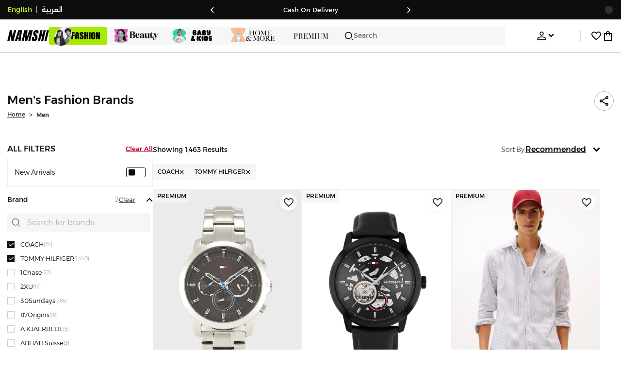

--- FILE ---
content_type: text/html; charset=utf-8
request_url: https://www.namshi.com/qatar-en/men/coach/brand/tommy_hilfiger/
body_size: 141308
content:
<!DOCTYPE html><html lang="en" dir="ltr" style="min-width:1250px" data-version="" data-commit="f9f8c6b"><head><meta charSet="utf-8"/><meta name="viewport" content="width=device-width, initial-scale=1"/><meta name="viewport" content="width=device-width, initial-scale=1.0, maximum-scale=1.0, user-scalable=0"/><link rel="preload" as="image" href="https://f.nooncdn.com/s/app/com/namshi/icons/chevron-backward-bold.svg"/><link rel="preload" as="image" href="https://f.nooncdn.com/s/app/com/namshi/icons/chevron-forword-bold.svg"/><link rel="preload" as="image" href="https://f.nooncdn.com/mpcms/EN0111/assets/e8fc65b0-4324-4fab-9cd2-74a52cb2f06f.png?format=webp"/><link rel="preload" as="image" href="https://f.nooncdn.com/mpcms/EN0111/assets/1fdc283c-3bcf-4cdb-9154-fb5c15f71e7d.png?format=webp"/><link rel="preload" as="image" href="https://f.nooncdn.com/mpcms/EN0111/assets/566db06f-b812-4bda-bafa-58871f64fd32.svg?format=webp"/><link rel="preload" as="image" href="https://f.nooncdn.com/mpcms/EN0111/assets/dfbd22bd-454a-4783-b25c-3ddff3741fde.png?format=webp"/><link rel="preload" as="image" href="https://f.nooncdn.com/mpcms/EN0111/assets/058aa9b9-3945-43d1-bb67-7e2800086507.png?format=webp"/><link rel="preload" as="image" href="https://f.nooncdn.com/mpcms/EN0111/assets/22e15f4d-4878-495b-8742-cb3a7e995a4f.png?format=webp"/><link rel="preload" as="image" href="https://f.nooncdn.com/mpcms/EN0111/assets/880d226a-4ac6-421a-b791-b6b7163e2197.png?format=webp"/><link rel="preload" as="image" href="https://f.nooncdn.com/mpcms/EN0111/assets/770a4a4d-8b4b-4017-8b9c-3c0d60377e8b.png?format=webp"/><link rel="stylesheet" href="https://f.nooncdn.com/s/app/2025/nm-namshi-frontend/f9f8c6be0e65b166d3ba7aeb6082a75fefc602e2/bigalog/_next/_static/_next/static/css/a8e6757828fbae85.css" data-precedence="next"/><link rel="stylesheet" href="https://f.nooncdn.com/s/app/2025/nm-namshi-frontend/f9f8c6be0e65b166d3ba7aeb6082a75fefc602e2/bigalog/_next/_static/_next/static/css/13a53627600a08d8.css" data-precedence="next"/><link rel="stylesheet" href="https://f.nooncdn.com/s/app/2025/nm-namshi-frontend/f9f8c6be0e65b166d3ba7aeb6082a75fefc602e2/bigalog/_next/_static/_next/static/css/208a94d7b964a525.css" data-precedence="next"/><link rel="stylesheet" href="https://f.nooncdn.com/s/app/2025/nm-namshi-frontend/f9f8c6be0e65b166d3ba7aeb6082a75fefc602e2/bigalog/_next/_static/_next/static/css/b4fadd28b7e26532.css" data-precedence="next"/><link rel="stylesheet" href="https://f.nooncdn.com/s/app/2025/nm-namshi-frontend/f9f8c6be0e65b166d3ba7aeb6082a75fefc602e2/bigalog/_next/_static/_next/static/css/039aca7fcf4a7c35.css" data-precedence="next"/><link rel="stylesheet" href="https://f.nooncdn.com/s/app/2025/nm-namshi-frontend/f9f8c6be0e65b166d3ba7aeb6082a75fefc602e2/bigalog/_next/_static/_next/static/css/ff9c47fa0336609e.css" data-precedence="next"/><link rel="stylesheet" href="https://f.nooncdn.com/s/app/2025/nm-namshi-frontend/f9f8c6be0e65b166d3ba7aeb6082a75fefc602e2/bigalog/_next/_static/_next/static/css/c8585d34a5bd4465.css" data-precedence="next"/><link rel="stylesheet" href="https://f.nooncdn.com/s/app/2025/nm-namshi-frontend/f9f8c6be0e65b166d3ba7aeb6082a75fefc602e2/bigalog/_next/_static/_next/static/css/06c1466e5a780715.css" data-precedence="next"/><link rel="stylesheet" href="https://f.nooncdn.com/s/app/2025/nm-namshi-frontend/f9f8c6be0e65b166d3ba7aeb6082a75fefc602e2/bigalog/_next/_static/_next/static/css/b490cdf56cfdf042.css" data-precedence="next"/><link rel="stylesheet" href="https://f.nooncdn.com/s/app/2025/nm-namshi-frontend/f9f8c6be0e65b166d3ba7aeb6082a75fefc602e2/bigalog/_next/_static/_next/static/css/0162a44f5c12c97d.css" data-precedence="next"/><link rel="stylesheet" href="https://f.nooncdn.com/s/app/2025/nm-namshi-frontend/f9f8c6be0e65b166d3ba7aeb6082a75fefc602e2/bigalog/_next/_static/_next/static/css/d031d92c1a3004e2.css" data-precedence="next"/><link rel="stylesheet" href="https://f.nooncdn.com/s/app/2025/nm-namshi-frontend/f9f8c6be0e65b166d3ba7aeb6082a75fefc602e2/bigalog/_next/_static/_next/static/css/4ea15d0dea9e89db.css" data-precedence="next"/><link rel="stylesheet" href="https://f.nooncdn.com/s/app/2025/nm-namshi-frontend/f9f8c6be0e65b166d3ba7aeb6082a75fefc602e2/bigalog/_next/_static/_next/static/css/626e33957bd48360.css" data-precedence="next"/><link rel="stylesheet" href="https://f.nooncdn.com/s/app/2025/nm-namshi-frontend/f9f8c6be0e65b166d3ba7aeb6082a75fefc602e2/bigalog/_next/_static/_next/static/css/f58a23ee97973ee4.css" data-precedence="next"/><link rel="stylesheet" href="https://f.nooncdn.com/s/app/2025/nm-namshi-frontend/f9f8c6be0e65b166d3ba7aeb6082a75fefc602e2/bigalog/_next/_static/_next/static/css/14a703e792c934f2.css" data-precedence="next"/><link rel="stylesheet" href="https://f.nooncdn.com/s/app/2025/nm-namshi-frontend/f9f8c6be0e65b166d3ba7aeb6082a75fefc602e2/bigalog/_next/_static/_next/static/css/c0b41785d9f983cd.css" data-precedence="next"/><link rel="stylesheet" href="https://f.nooncdn.com/s/app/2025/nm-namshi-frontend/f9f8c6be0e65b166d3ba7aeb6082a75fefc602e2/bigalog/_next/_static/_next/static/css/e57bd6f7c2064385.css" data-precedence="next"/><link rel="stylesheet" href="https://f.nooncdn.com/s/app/2025/nm-namshi-frontend/f9f8c6be0e65b166d3ba7aeb6082a75fefc602e2/bigalog/_next/_static/_next/static/css/521ac289a31cb7f9.css" data-precedence="next"/><link rel="stylesheet" href="https://f.nooncdn.com/s/app/2025/nm-namshi-frontend/f9f8c6be0e65b166d3ba7aeb6082a75fefc602e2/bigalog/_next/_static/_next/static/css/4eaf87df13193417.css" data-precedence="next"/><link rel="stylesheet" href="https://f.nooncdn.com/s/app/2025/nm-namshi-frontend/f9f8c6be0e65b166d3ba7aeb6082a75fefc602e2/bigalog/_next/_static/_next/static/css/7ed938a0487dd5fd.css" data-precedence="next"/><link rel="stylesheet" href="https://f.nooncdn.com/s/app/2025/nm-namshi-frontend/f9f8c6be0e65b166d3ba7aeb6082a75fefc602e2/bigalog/_next/_static/_next/static/css/e5118c2f24114b28.css" data-precedence="next"/><link href="https://f.nooncdn.com/s/app/2025/nm-namshi-frontend/f9f8c6be0e65b166d3ba7aeb6082a75fefc602e2/bigalog/_next/_static/_next/static/css/8d1647f620dd82f9.css" rel="stylesheet" as="style" data-precedence="dynamic"/><link href="https://f.nooncdn.com/s/app/2025/nm-namshi-frontend/f9f8c6be0e65b166d3ba7aeb6082a75fefc602e2/bigalog/_next/_static/_next/static/css/a3e9c6edd1f2679c.css" rel="stylesheet" as="style" data-precedence="dynamic"/><link href="https://f.nooncdn.com/s/app/2025/nm-namshi-frontend/f9f8c6be0e65b166d3ba7aeb6082a75fefc602e2/bigalog/_next/_static/_next/static/css/844cfd7537201ed2.css" rel="stylesheet" as="style" data-precedence="dynamic"/><link rel="preload" as="script" fetchPriority="low" href="https://f.nooncdn.com/s/app/2025/nm-namshi-frontend/f9f8c6be0e65b166d3ba7aeb6082a75fefc602e2/bigalog/_next/_static/_next/static/chunks/webpack-432de242a8779db6.js"/><script src="https://f.nooncdn.com/s/app/2025/nm-namshi-frontend/f9f8c6be0e65b166d3ba7aeb6082a75fefc602e2/bigalog/_next/_static/_next/static/chunks/c7879cf7-2097de993c4a7c25.js" async=""></script><script src="https://f.nooncdn.com/s/app/2025/nm-namshi-frontend/f9f8c6be0e65b166d3ba7aeb6082a75fefc602e2/bigalog/_next/_static/_next/static/chunks/1508-bd5f0aa12b2361ef.js" async=""></script><script src="https://f.nooncdn.com/s/app/2025/nm-namshi-frontend/f9f8c6be0e65b166d3ba7aeb6082a75fefc602e2/bigalog/_next/_static/_next/static/chunks/main-app-eabe66892aa1d829.js" async=""></script><script src="https://f.nooncdn.com/s/app/2025/nm-namshi-frontend/f9f8c6be0e65b166d3ba7aeb6082a75fefc602e2/bigalog/_next/_static/_next/static/chunks/e646c3ff-c2173093f9170b67.js" async=""></script><script src="https://f.nooncdn.com/s/app/2025/nm-namshi-frontend/f9f8c6be0e65b166d3ba7aeb6082a75fefc602e2/bigalog/_next/_static/_next/static/chunks/2222-61f11ee42612644c.js" async=""></script><script src="https://f.nooncdn.com/s/app/2025/nm-namshi-frontend/f9f8c6be0e65b166d3ba7aeb6082a75fefc602e2/bigalog/_next/_static/_next/static/chunks/374-858eaf6a5bf28d83.js" async=""></script><script src="https://f.nooncdn.com/s/app/2025/nm-namshi-frontend/f9f8c6be0e65b166d3ba7aeb6082a75fefc602e2/bigalog/_next/_static/_next/static/chunks/588-abbadf7cf628e3db.js" async=""></script><script src="https://f.nooncdn.com/s/app/2025/nm-namshi-frontend/f9f8c6be0e65b166d3ba7aeb6082a75fefc602e2/bigalog/_next/_static/_next/static/chunks/1336-72c4e836cd4a668e.js" async=""></script><script src="https://f.nooncdn.com/s/app/2025/nm-namshi-frontend/f9f8c6be0e65b166d3ba7aeb6082a75fefc602e2/bigalog/_next/_static/_next/static/chunks/1637-2742cffa334d8baa.js" async=""></script><script src="https://f.nooncdn.com/s/app/2025/nm-namshi-frontend/f9f8c6be0e65b166d3ba7aeb6082a75fefc602e2/bigalog/_next/_static/_next/static/chunks/5026-352b4510e01984ae.js" async=""></script><script src="https://f.nooncdn.com/s/app/2025/nm-namshi-frontend/f9f8c6be0e65b166d3ba7aeb6082a75fefc602e2/bigalog/_next/_static/_next/static/chunks/2482-403b5f65e7d8b840.js" async=""></script><script src="https://f.nooncdn.com/s/app/2025/nm-namshi-frontend/f9f8c6be0e65b166d3ba7aeb6082a75fefc602e2/bigalog/_next/_static/_next/static/chunks/app/%5Blocale%5D/(precheckout)/%5B%5B...catalog_url%5D%5D/error-38250830f1792250.js" async=""></script><script src="https://f.nooncdn.com/s/app/2025/nm-namshi-frontend/f9f8c6be0e65b166d3ba7aeb6082a75fefc602e2/bigalog/_next/_static/_next/static/chunks/app/%5Blocale%5D/(precheckout)/%5B%5B...catalog_url%5D%5D/not-found-4bdcd3aa9e35cd19.js" async=""></script><script src="https://f.nooncdn.com/s/app/2025/nm-namshi-frontend/f9f8c6be0e65b166d3ba7aeb6082a75fefc602e2/bigalog/_next/_static/_next/static/chunks/3471-dff0dcdeaf9adb4b.js" async=""></script><script src="https://f.nooncdn.com/s/app/2025/nm-namshi-frontend/f9f8c6be0e65b166d3ba7aeb6082a75fefc602e2/bigalog/_next/_static/_next/static/chunks/6285-000b69aed6b81f17.js" async=""></script><script src="https://f.nooncdn.com/s/app/2025/nm-namshi-frontend/f9f8c6be0e65b166d3ba7aeb6082a75fefc602e2/bigalog/_next/_static/_next/static/chunks/895-971aa562a82f7f03.js" async=""></script><script src="https://f.nooncdn.com/s/app/2025/nm-namshi-frontend/f9f8c6be0e65b166d3ba7aeb6082a75fefc602e2/bigalog/_next/_static/_next/static/chunks/7003-5362d5492d9cf7dd.js" async=""></script><script src="https://f.nooncdn.com/s/app/2025/nm-namshi-frontend/f9f8c6be0e65b166d3ba7aeb6082a75fefc602e2/bigalog/_next/_static/_next/static/chunks/2205-559590f143331b19.js" async=""></script><script src="https://f.nooncdn.com/s/app/2025/nm-namshi-frontend/f9f8c6be0e65b166d3ba7aeb6082a75fefc602e2/bigalog/_next/_static/_next/static/chunks/4084-e76ed638ce69bde1.js" async=""></script><script src="https://f.nooncdn.com/s/app/2025/nm-namshi-frontend/f9f8c6be0e65b166d3ba7aeb6082a75fefc602e2/bigalog/_next/_static/_next/static/chunks/app/%5Blocale%5D/layout-fda02963fe8cf349.js" async=""></script><script src="https://f.nooncdn.com/s/app/2025/nm-namshi-frontend/f9f8c6be0e65b166d3ba7aeb6082a75fefc602e2/bigalog/_next/_static/_next/static/chunks/5826-a8dbd44ade939170.js" async=""></script><script src="https://f.nooncdn.com/s/app/2025/nm-namshi-frontend/f9f8c6be0e65b166d3ba7aeb6082a75fefc602e2/bigalog/_next/_static/_next/static/chunks/5787-7b333f83c9ded1da.js" async=""></script><script src="https://f.nooncdn.com/s/app/2025/nm-namshi-frontend/f9f8c6be0e65b166d3ba7aeb6082a75fefc602e2/bigalog/_next/_static/_next/static/chunks/2312-4c2b3550ed3aa8ab.js" async=""></script><script src="https://f.nooncdn.com/s/app/2025/nm-namshi-frontend/f9f8c6be0e65b166d3ba7aeb6082a75fefc602e2/bigalog/_next/_static/_next/static/chunks/8936-35c27afc61dc26ec.js" async=""></script><script src="https://f.nooncdn.com/s/app/2025/nm-namshi-frontend/f9f8c6be0e65b166d3ba7aeb6082a75fefc602e2/bigalog/_next/_static/_next/static/chunks/9534-c066061cf6ebcde8.js" async=""></script><script src="https://f.nooncdn.com/s/app/2025/nm-namshi-frontend/f9f8c6be0e65b166d3ba7aeb6082a75fefc602e2/bigalog/_next/_static/_next/static/chunks/3723-123d1500cff0f7cb.js" async=""></script><script src="https://f.nooncdn.com/s/app/2025/nm-namshi-frontend/f9f8c6be0e65b166d3ba7aeb6082a75fefc602e2/bigalog/_next/_static/_next/static/chunks/6199-62aee8f717aa50e3.js" async=""></script><script src="https://f.nooncdn.com/s/app/2025/nm-namshi-frontend/f9f8c6be0e65b166d3ba7aeb6082a75fefc602e2/bigalog/_next/_static/_next/static/chunks/4935-1f3ae9590b30e8c3.js" async=""></script><script src="https://f.nooncdn.com/s/app/2025/nm-namshi-frontend/f9f8c6be0e65b166d3ba7aeb6082a75fefc602e2/bigalog/_next/_static/_next/static/chunks/7671-8dbf5dfd200228a0.js" async=""></script><script src="https://f.nooncdn.com/s/app/2025/nm-namshi-frontend/f9f8c6be0e65b166d3ba7aeb6082a75fefc602e2/bigalog/_next/_static/_next/static/chunks/612-9ac0e0942ac995ef.js" async=""></script><script src="https://f.nooncdn.com/s/app/2025/nm-namshi-frontend/f9f8c6be0e65b166d3ba7aeb6082a75fefc602e2/bigalog/_next/_static/_next/static/chunks/app/%5Blocale%5D/(precheckout)/layout-001a70e89a559b34.js" async=""></script><script src="https://f.nooncdn.com/s/app/2025/nm-namshi-frontend/f9f8c6be0e65b166d3ba7aeb6082a75fefc602e2/bigalog/_next/_static/_next/static/chunks/4252-71a8482461316155.js" async=""></script><script src="https://f.nooncdn.com/s/app/2025/nm-namshi-frontend/f9f8c6be0e65b166d3ba7aeb6082a75fefc602e2/bigalog/_next/_static/_next/static/chunks/4442-82dfaf6e11922125.js" async=""></script><script src="https://f.nooncdn.com/s/app/2025/nm-namshi-frontend/f9f8c6be0e65b166d3ba7aeb6082a75fefc602e2/bigalog/_next/_static/_next/static/chunks/1571-ca59578235cdf16d.js" async=""></script><script src="https://f.nooncdn.com/s/app/2025/nm-namshi-frontend/f9f8c6be0e65b166d3ba7aeb6082a75fefc602e2/bigalog/_next/_static/_next/static/chunks/9576-2f3e493cbc2ff2c0.js" async=""></script><script src="https://f.nooncdn.com/s/app/2025/nm-namshi-frontend/f9f8c6be0e65b166d3ba7aeb6082a75fefc602e2/bigalog/_next/_static/_next/static/chunks/3683-50240794cc57cd5f.js" async=""></script><script src="https://f.nooncdn.com/s/app/2025/nm-namshi-frontend/f9f8c6be0e65b166d3ba7aeb6082a75fefc602e2/bigalog/_next/_static/_next/static/chunks/6610-3665ac253e43af6d.js" async=""></script><script src="https://f.nooncdn.com/s/app/2025/nm-namshi-frontend/f9f8c6be0e65b166d3ba7aeb6082a75fefc602e2/bigalog/_next/_static/_next/static/chunks/8595-986de154a2904c3f.js" async=""></script><script src="https://f.nooncdn.com/s/app/2025/nm-namshi-frontend/f9f8c6be0e65b166d3ba7aeb6082a75fefc602e2/bigalog/_next/_static/_next/static/chunks/9764-cd4d5c88f9cfd257.js" async=""></script><script src="https://f.nooncdn.com/s/app/2025/nm-namshi-frontend/f9f8c6be0e65b166d3ba7aeb6082a75fefc602e2/bigalog/_next/_static/_next/static/chunks/app/%5Blocale%5D/(precheckout)/%5B%5B...catalog_url%5D%5D/page-888291543afee5a0.js" async=""></script><link rel="preload" href="https://f.nooncdn.com/s/app/2025/nm-namshi-frontend/f9f8c6be0e65b166d3ba7aeb6082a75fefc602e2/bigalog/_next/_static/_next/static/chunks/3510.be705a114109257c.js" as="script" fetchPriority="low"/><link rel="preload" as="image" href="https://f.nooncdn.com/mpcms/EN0111/assets/cb111666-f7d4-4ffb-84f5-b4169995b0e3.svg?format=webp"/><link rel="preload" as="image" href="https://f.nooncdn.com/mpcms/EN0111/assets/0200e6eb-460c-4ec3-95d8-cd51e85377d6.png?format=webp"/><link rel="preload" as="image" href="https://f.nooncdn.com/mpcms/EN0111/assets/e3485835-14e0-48c5-8926-1e472c1bca8c.png?format=webp"/><link rel="preload" as="image" href="https://f.nooncdn.com/mpcms/EN0111/assets/bddcefc9-3aaa-4595-8448-5f79c342cb80.svg?format=webp"/><link rel="preload" as="image" href="https://f.nooncdn.com/s/app/com/namshi/icons/search.svg"/><link rel="preload" as="image" href="https://f.nooncdn.com/s/app/com/namshi/icons/person.svg"/><link rel="preload" as="image" href="https://f.nooncdn.com/s/app/com/namshi/icons/chevron-down-bold.svg"/><link rel="preload" as="image" href="https://f.nooncdn.com/s/app/com/sivvi/design-system/icons-v2/chevron-forward.svg"/><link rel="preload" as="image" href="https://f.nooncdn.com/s/app/com/namshi/icons/heart.svg"/><link rel="preload" as="image" href="https://f.nooncdn.com/s/app/com/namshi/icons/bag.svg"/><link rel="preload" as="image" href="https://f.nooncdn.com/s/app/com/namshi/icons/scroll-top.svg"/><link rel="preload" as="image" href="https://f.nooncdn.com/s/app/com/namshi/icons/chevron-up.svg"/><link rel="preload" as="image" href="https://f.nooncdn.com/s/app/com/namshi/icons/check.svg"/><link rel="preload" as="image" href="https://f.nooncdn.com/s/app/com/namshi/icons/chevron-down.svg"/><link rel="preload" as="image" href="https://f.nooncdn.com/s/app/com/namshi/icons/close.svg"/><link rel="preload" as="image" href="https://f.nooncdn.com/s/app/com/namshi/icons/star.svg"/><link rel="preload" as="image" href="https://f.nooncdn.com/p/pzsku/Z2094A069DA504D52C8FFZ/45/1746747712/9948f74e-a820-45db-988b-6bc0efafa29a.jpg?format=webp&amp;width=800"/><link rel="preload" as="image" href="https://f.nooncdn.com/p/pzsku/Z1B38A3944DA304E57465Z/45/_/1729498701/aaac55da-49f2-4953-892e-f7c23bc0a979.jpg?format=webp&amp;width=800"/><link rel="preload" as="image" href="https://f.nooncdn.com/p/pzsku/Z80CCEC4A61F3BBA0F19EZ/45/1749727831/e2d11d42-231a-4d5b-8bb1-f78164cff462.jpg?format=webp&amp;width=800"/><link rel="preload" as="image" href="https://f.nooncdn.com/p/pzsku/Z4E55E6CBF53E437F3149Z/45/_/1729498750/c2f937cb-275d-492a-b828-63eb1ad748e5.jpg?format=webp&amp;width=800"/><link rel="preload" as="image" href="https://f.nooncdn.com/p/pzsku/Z97060E2A3DAC8F797157Z/45/_/1742356138/35ec2429-668a-42bf-a6ca-6b074c68cb7a.jpg?format=webp&amp;width=800"/><link rel="preload" as="image" href="https://f.nooncdn.com/s/app/com/sivvi/images/more-colors.svg"/><link rel="preload" as="image" href="https://f.nooncdn.com/p/pzsku/Z53E47BF0CAEFB2FC4741Z/45/_/1732513511/e410442a-720c-438d-a19a-f958bdad3065.jpg?format=webp&amp;width=800"/><link rel="preload" as="image" href="https://f.nooncdn.com/p/pzsku/ZC0B5A7D57C3B69304FAEZ/45/1759489274/b38e1f61-6018-45b3-99b3-974eedc24414.jpg?format=webp&amp;width=800"/><link rel="preload" as="image" href="https://f.nooncdn.com/p/pzsku/ZFEB4B7387E4516B0E76FZ/45/1746748526/762966a6-3966-4a7c-9aa5-e1dee52ce483.jpg?format=webp&amp;width=800"/><link rel="preload" as="image" href="https://f.nooncdn.com/p/pzsku/Z99B80546979A1C2A5E54Z/45/_/1699003867/f02e8b50-f6f1-49e3-89e9-cef6edaadf74.jpg?format=webp&amp;width=800"/><link rel="preload" as="image" href="https://f.nooncdn.com/p/pzsku/Z735BE1E1D0E3BFFF8FD5Z/45/1746747799/85bc4280-e286-42f2-8be1-124cc9750726.jpg?format=webp&amp;width=800"/><link rel="preload" as="image" href="https://f.nooncdn.com/p/pzsku/ZB9F330E401D910A85179Z/45/1746224426/2cfb8a6d-d345-413a-90ca-054e8140b797.jpg?format=webp&amp;width=800"/><link rel="preload" as="image" href="https://f.nooncdn.com/p/pzsku/Z1BCD9D36F078D1047676Z/45/_/1701503845/132ad4e0-c18d-4eb8-adfc-5eb02d29e1ed.jpg?format=webp&amp;width=800"/><link rel="preload" as="image" href="https://f.nooncdn.com/p/pzsku/Z56621F8C3608298A411CZ/45/_/1701503849/bd6c9933-78e7-4a1e-b4a7-bc1690e81895.jpg?format=webp&amp;width=800"/><link rel="preload" as="image" href="https://f.nooncdn.com/p/pzsku/ZE971DA27F80166F2F6E6Z/45/1766567119/9050cf7e-a027-4071-b61c-0f87967d6d26.jpg?format=webp&amp;width=800"/><link rel="preload" as="image" href="https://f.nooncdn.com/p/pzsku/Z450E03FC6E05FA94A9B0Z/45/1756270164/d95667ec-874c-4efa-9c36-1b326ad9e31f.jpg?format=webp&amp;width=800"/><link rel="preload" as="image" href="https://f.nooncdn.com/p/pzsku/Z46AE84E07B1F138ADD19Z/45/_/1722097243/c102d1a1-d578-4c4e-a213-bd043b57f2d5.jpg?format=webp&amp;width=800"/><link rel="preload" as="image" href="https://f.nooncdn.com/p/pzsku/Z304DD0052829700B5437Z/45/_/1701503824/74e78a28-6e5d-418d-99b3-44acadd1c7e9.jpg?format=webp&amp;width=800"/><link rel="preload" as="image" href="https://f.nooncdn.com/p/pzsku/Z6F7638F470E325151BA0Z/45/1746747851/22c01a67-fe30-4646-8510-661988865a80.jpg?format=webp&amp;width=800"/><link rel="preload" as="image" href="https://f.nooncdn.com/p/pzsku/ZACBB8BAE16B68FB9BD67Z/45/1763641679/f61d8c32-f70f-45d8-b520-378b12837d11.jpg?format=webp&amp;width=800"/><link rel="preload" as="image" href="https://f.nooncdn.com/p/pzsku/ZE47EC3D027DD9E709777Z/45/1757324100/55adc3ed-bc95-4811-9063-27362320b90f.jpg?format=webp&amp;width=800"/><link rel="preload" as="image" href="https://f.nooncdn.com/p/pzsku/Z3B9677270FD6A20B67EBZ/45/1749724738/4d087c76-daa6-4d5b-a94b-d3df0a7ea110.jpg?format=webp&amp;width=800"/><link rel="preload" as="image" href="https://f.nooncdn.com/p/pzsku/Z112122FCEE43430621BEZ/45/_/1706070113/1e929c6b-c22e-4a16-a2f9-72371f0eb2a0.jpg?format=webp&amp;width=800"/><link rel="preload" as="image" href="https://f.nooncdn.com/p/pzsku/ZAB610EE5F0A2372DBACCZ/45/1746747494/c3923e59-a793-4ba8-a2ab-723b6977cf3b.jpg?format=webp&amp;width=800"/><link rel="preload" as="image" href="https://f.nooncdn.com/p/pzsku/ZEF21ACA068A9E484C60BZ/45/1762267507/4139222a-eaf2-42be-8391-3fcfbe52c41a.jpg?format=webp&amp;width=800"/><link rel="preload" as="image" href="https://f.nooncdn.com/p/pzsku/ZA03B6546EFAFE31CF9A0Z/45/1761557587/8611216c-5991-44a0-9341-3cfbcfc71198.jpg?format=webp&amp;width=800"/><link rel="preload" as="image" href="https://f.nooncdn.com/p/pzsku/Z7F9FA9397CA15C03E30BZ/45/_/1714393133/edd95d81-cbdb-44a1-928c-285707025b88.jpg?format=webp&amp;width=800"/><link rel="preload" as="image" href="https://f.nooncdn.com/p/pzsku/Z917E39B3254DD67D21F8Z/45/_/1731922196/3ce27591-90e5-4f7d-83d0-d0a68c034e9c.jpg?format=webp&amp;width=800"/><link rel="preload" as="image" href="https://f.nooncdn.com/p/pzsku/Z236B1230A54A7260B220Z/45/1746747509/1a5a72e3-8387-458c-8c82-e0c14ee60a8d.jpg?format=webp&amp;width=800"/><link rel="preload" as="image" href="https://f.nooncdn.com/p/pzsku/Z0273124E7C255059C9F0Z/45/1746920243/4cccd934-cf4a-4b88-ab12-e46c83c0e742.jpg?format=webp&amp;width=800"/><link rel="preload" as="image" href="https://f.nooncdn.com/p/pzsku/Z4FBB779C696E3B4ECCAAZ/45/_/1729498753/f5332aa7-a145-4df1-b31c-3116ee69024c.jpg?format=webp&amp;width=800"/><meta name="next-size-adjust" content=""/><link type="image/x-icon" href="https://f.nooncdn.com/s/app/com/namshi/icons/favicons-2/48x48/favicon.ico" rel="shortcut icon" sizes="48x48"/><meta name="p:domain_verify" content="4ce7c47844ed1d62c4ecbb6b1cce1b8a"/><title>Fashion Brands Qatar Store | Doha, and other cities</title><meta name="description" content="Best Prices for Fashion Brands ✓ 20% OFF First App Order use CODE: FIRST ✓ 2000+ Brands ✓ Same Day Delivery ✓ Cash on Delivery ✓ Easy Free Returns"/><meta name="author" content="namshi.com"/><meta name="keywords" content="fashion,brands,qatar,store,doha,other,cities"/><meta name="publisher" content="https://www.namshi.com/qatar-en/"/><meta name="robots" content="index,follow"/><link rel="canonical" href="https://www.namshi.com/qatar-en/men/brand/"/><meta property="og:title" content="Fashion Brands Qatar Store | Doha, and other cities"/><meta property="og:description" content="Best Prices for Fashion Brands ✓ 20% OFF First App Order use CODE: FIRST ✓ 2000+ Brands ✓ Same Day Delivery ✓ Cash on Delivery ✓ Easy Free Returns"/><meta property="og:image" content="https://f.nooncdn.com/s/app/com/namshi/images/namshi_og_en-2.jpg"/><meta name="twitter:card" content="summary_large_image"/><meta name="twitter:title" content="Fashion Brands Qatar Store | Doha, and other cities"/><meta name="twitter:description" content="Best Prices for Fashion Brands ✓ 20% OFF First App Order use CODE: FIRST ✓ 2000+ Brands ✓ Same Day Delivery ✓ Cash on Delivery ✓ Easy Free Returns"/><meta name="twitter:image" content="https://f.nooncdn.com/s/app/com/namshi/images/namshi_og_en-2.jpg"/><script type="application/ld+json">{"@context":"https://schema.org","@type":"WebSite","url":"https://www.namshi.com/","potentialAction":{"@type":"SearchAction","target":{"@type":"EntryPoint","urlTemplate":"https://www.namshi.com/qatar-en/search?q={search_term_string}"},"query-input":"required name=search_term_string"}}</script><script type="application/ld+json">{"@context":"https://schema.org","@type":"Organization","name":"Namshi","legalName":"Namshi Holding Limited","description":"Namshi is a leading Middle Eastern online fashion and lifestyle retailer, founded in Dubai in 2011. It offers over 2,000 global and regional brands, spanning clothing, footwear, accessories, and beauty, with more than 200,000 products available. Focused on empowering young, style-conscious shoppers, its app and website support Arabic and local currencies while providing fast delivery, cash-on-delivery, and hassle-free returns","url":"https://www.namshi.com/","logo":"https://f.nooncdn.com/s/app/com/namshi/images/namshi-logo-black-v2-withBg.png","sameAs":["https://instagram.com/namshi/","https://www.facebook.com/NamshiOfficial/","https://twitter.com/NamshiDotCom","https://www.pinterest.com/namshidotcom/","https://www.youtube.com/namshi/","https://www.snapchat.com/add/namshiofficial/","https://www.tiktok.com/@namshi"]}</script><script type="application/ld+json">{"@context":"https://schema.org","@type":"LocalBusiness","name":"Namshi","url":"https://www.namshi.com/","foundingDate":"2011","telephone":"+971554006784","image":"https://f.nooncdn.com/s/app/com/namshi/images/namshi_og_en-2.jpg","address":{"@type":"PostalAddress","streetAddress":"Boulevard Plaza Tower 2, Sheikh Mohammed bin Rashid Boulevard","addressLocality":"Dubai","addressRegion":"Dubai","addressCountry":"AE","postalCode":"126251"},"geo":{"@type":"GeoCoordinates","latitude":"25.2019648","longitude":"55.2732732"},"openingHoursSpecification":[{"@type":"OpeningHoursSpecification","opens":"09:00","closes":"18:00","dayOfWeek":["Monday","Tuesday","Wednesday","Thursday","Friday"]}],"priceRange":"$ - $$$"}</script><script type="application/ld+json">[{"@context":"https://schema.org","@type":"ContactPoint","email":"care@namshi.com","telephone":"+966 8002466744","contactType":"Customer Service","areaServed":"SA","availableLanguage":["English","Arabic"]},{"@context":"https://schema.org","@type":"ContactPoint","email":"care@namshi.com","telephone":"+971 800626744","contactType":"Customer Service","areaServed":"AE","availableLanguage":["English","Arabic"]},{"@context":"https://schema.org","@type":"ContactPoint","email":"care@namshi.com","telephone":"+971 800626744","contactType":"Customer Service","areaServed":"KW","availableLanguage":["English","Arabic"]},{"@context":"https://schema.org","@type":"ContactPoint","email":"care@namshi.com","telephone":"+971 800626744","contactType":"Customer Service","areaServed":"QA","availableLanguage":["English","Arabic"]},{"@context":"https://schema.org","@type":"ContactPoint","email":"care@namshi.com","telephone":"+971 800626744","contactType":"Customer Service","areaServed":"BH","availableLanguage":["English","Arabic"]},{"@context":"https://schema.org","@type":"ContactPoint","email":"care@namshi.com","telephone":"+971 800626744","contactType":"Customer Service","areaServed":"OM","availableLanguage":["English","Arabic"]}]</script><script src="https://f.nooncdn.com/s/app/2025/nm-namshi-frontend/f9f8c6be0e65b166d3ba7aeb6082a75fefc602e2/bigalog/_next/_static/_next/static/chunks/polyfills-42372ed130431b0a.js" noModule=""></script>
<script>(window.BOOMR_mq=window.BOOMR_mq||[]).push(["addVar",{"rua.upush":"false","rua.cpush":"false","rua.upre":"false","rua.cpre":"false","rua.uprl":"false","rua.cprl":"false","rua.cprf":"false","rua.trans":"","rua.cook":"false","rua.ims":"false","rua.ufprl":"false","rua.cfprl":"false","rua.isuxp":"false","rua.texp":"norulematch","rua.ceh":"false","rua.ueh":"false","rua.ieh.st":"0"}]);</script>
                              <script>!function(e){var n="https://s.go-mpulse.net/boomerang/";if("False"=="True")e.BOOMR_config=e.BOOMR_config||{},e.BOOMR_config.PageParams=e.BOOMR_config.PageParams||{},e.BOOMR_config.PageParams.pci=!0,n="https://s2.go-mpulse.net/boomerang/";if(window.BOOMR_API_key="ZR9E4-QNP6T-R7X63-YRPCT-QNEEL",function(){function e(){if(!r){var e=document.createElement("script");e.id="boomr-scr-as",e.src=window.BOOMR.url,e.async=!0,o.appendChild(e),r=!0}}function t(e){r=!0;var n,t,a,i,d=document,O=window;if(window.BOOMR.snippetMethod=e?"if":"i",t=function(e,n){var t=d.createElement("script");t.id=n||"boomr-if-as",t.src=window.BOOMR.url,BOOMR_lstart=(new Date).getTime(),e=e||d.body,e.appendChild(t)},!window.addEventListener&&window.attachEvent&&navigator.userAgent.match(/MSIE [67]\./))return window.BOOMR.snippetMethod="s",void t(o,"boomr-async");a=document.createElement("IFRAME"),a.src="about:blank",a.title="",a.role="presentation",a.loading="eager",i=(a.frameElement||a).style,i.width=0,i.height=0,i.border=0,i.display="none",o.appendChild(a);try{O=a.contentWindow,d=O.document.open()}catch(_){n=document.domain,a.src="javascript:var d=document.open();d.domain='"+n+"';void 0;",O=a.contentWindow,d=O.document.open()}if(n)d._boomrl=function(){this.domain=n,t()},d.write("<bo"+"dy onload='document._boomrl();'>");else if(O._boomrl=function(){t()},O.addEventListener)O.addEventListener("load",O._boomrl,!1);else if(O.attachEvent)O.attachEvent("onload",O._boomrl);d.close()}function a(e){window.BOOMR_onload=e&&e.timeStamp||(new Date).getTime()}if(!window.BOOMR||!window.BOOMR.version&&!window.BOOMR.snippetExecuted){window.BOOMR=window.BOOMR||{},window.BOOMR.snippetStart=(new Date).getTime(),window.BOOMR.snippetExecuted=!0,window.BOOMR.snippetVersion=14,window.BOOMR.url=n+"ZR9E4-QNP6T-R7X63-YRPCT-QNEEL";var i=document.currentScript||document.getElementsByTagName("script")[0],o=i.parentNode,r=!1,d=document.createElement("link");if(d.relList&&"function"==typeof d.relList.supports&&d.relList.supports("preload")&&"as"in d)window.BOOMR.snippetMethod="p",d.href=window.BOOMR.url,d.rel="preload",d.as="script",d.addEventListener("load",e),d.addEventListener("error",function(){t(!0)}),setTimeout(function(){if(!r)t(!0)},3e3),BOOMR_lstart=(new Date).getTime(),o.appendChild(d);else t(!1);if(window.addEventListener)window.addEventListener("load",a,!1);else if(window.attachEvent)window.attachEvent("onload",a)}}(),"".length>0)if(e&&"performance"in e&&e.performance&&"function"==typeof e.performance.setResourceTimingBufferSize)e.performance.setResourceTimingBufferSize();!function(){if(BOOMR=e.BOOMR||{},BOOMR.plugins=BOOMR.plugins||{},!BOOMR.plugins.AK){var n=""=="true"?1:0,t="",a="aokqe3axfuxna2lmch3a-f-16ddb14f4-clientnsv4-s.akamaihd.net",i="false"=="true"?2:1,o={"ak.v":"39","ak.cp":"1685326","ak.ai":parseInt("1087670",10),"ak.ol":"0","ak.cr":8,"ak.ipv":4,"ak.proto":"h2","ak.rid":"f24ede00","ak.r":47370,"ak.a2":n,"ak.m":"dsca","ak.n":"essl","ak.bpcip":"3.149.2.0","ak.cport":60904,"ak.gh":"23.208.24.69","ak.quicv":"","ak.tlsv":"tls1.3","ak.0rtt":"","ak.0rtt.ed":"","ak.csrc":"-","ak.acc":"","ak.t":"1768690166","ak.ak":"hOBiQwZUYzCg5VSAfCLimQ==vziFO6f/W4Qz/n4FJA8VUfoLf4gQWqW0mX7ShY6i+k4f0Mq/XMGgyMy8IBbBYSe6jjMhU2sMQhdYDsi9xxRBSvxQLcIBE9BFMebY7iSNyj6TatFrBK84NwTs8jP2z9kF+JFqikNisuR1jiSeGdYyfaUbyavF4s38CYHxHiibdd/Ups/AZdavdhWKooFclgQ/wo9laOWBnuOKU3f/y7LgDPMKY0qJKr/01eI930NDOshHX7SiyQo76PUzFBo/tk8GmhUUNlRJMun1AIzIFSVzVrOp7fRpjaPpyj/6xNwVMF1AkqICbUcWDaYbuARZjnuTvgNZGmpZYhYcyayZOjINEDaLvLa4ZCmBOYuKzyhe8FnEuw+nCZL1jsMo1H0Pwtg59AJLOaiUnQLW1NbZ83Vk/uO0yi15CAUiQTuZPy8SjO4=","ak.pv":"13","ak.dpoabenc":"","ak.tf":i};if(""!==t)o["ak.ruds"]=t;var r={i:!1,av:function(n){var t="http.initiator";if(n&&(!n[t]||"spa_hard"===n[t]))o["ak.feo"]=void 0!==e.aFeoApplied?1:0,BOOMR.addVar(o)},rv:function(){var e=["ak.bpcip","ak.cport","ak.cr","ak.csrc","ak.gh","ak.ipv","ak.m","ak.n","ak.ol","ak.proto","ak.quicv","ak.tlsv","ak.0rtt","ak.0rtt.ed","ak.r","ak.acc","ak.t","ak.tf"];BOOMR.removeVar(e)}};BOOMR.plugins.AK={akVars:o,akDNSPreFetchDomain:a,init:function(){if(!r.i){var e=BOOMR.subscribe;e("before_beacon",r.av,null,null),e("onbeacon",r.rv,null,null),r.i=!0}return this},is_complete:function(){return!0}}}}()}(window);</script></head><body class="__variable_8bed66 __variable_d0705b __variable_85fe36"><div hidden=""><!--$--><!--/$--></div><div class="ToastNotification_container__SU3ui"><div class="Toastify"></div></div><!--$!--><template data-dgst="BAILOUT_TO_CLIENT_SIDE_RENDERING"></template><!--/$--><!--$!--><template data-dgst="BAILOUT_TO_CLIENT_SIDE_RENDERING"></template><!--/$--><header class="HeaderWithDepartmentTabsDesktop_mainContainer__u_0yU"><div class="AppHeaderStrip_outerContainer__m2139"><div class="AppHeaderStrip_innerContainer__Kqlz5 siteWidthContainer"><div class="LanguageSwitch_container__EbjhN"><a href="/qatar-en/men/coach/brand/tommy_hilfiger/" class="LanguageSwitch_switcher__ng2GA LanguageSwitch_dark__neTu5 LanguageSwitch_active__ZI5p1">English</a><div class="LanguageSwitch_divider__9rUVG LanguageSwitch_dark__neTu5">|</div><a href="/qatar-ar/men/coach/brand/tommy_hilfiger/" class="LanguageSwitch_switcher__ng2GA LanguageSwitch_dark__neTu5">العربية</a></div><div class="AppHeaderStrip_promoTextContainer__38Kmy"><section><div class="EmblaCarousel_outerWrapper__wzwd8"><div class="EmblaCarousel_wrapper__ndTTF"><div class="EmblaCarousel_container__MkuxD"><div class="EmblaCarousel_carouselContainer__C7YLK"><div class="EmblaCarousel_slidesContainer__NYcld"><div style="flex:0 0 calc(100%)"><div class="AppHeaderStrip_message__WPUdm" style="color:var(--clr-white);font-weight:400">cash on delivery</div></div><div style="flex:0 0 calc(100%)"><div class="AppHeaderStrip_message__WPUdm" style="color:var(--clr-white);font-weight:400">fast delivery and exchanges</div></div><div style="flex:0 0 calc(100%)"><div class="AppHeaderStrip_message__WPUdm" style="color:var(--clr-white);font-weight:400">100% genuine products</div></div><div style="flex:0 0 calc(100%)"><div class="AppHeaderStrip_message__WPUdm" style="color:var(--clr-white);font-weight:400">1,800+ brands</div></div><div style="flex:0 0 calc(100%)"><div class="AppHeaderStrip_message__WPUdm" style="color:var(--clr-white);font-weight:400">20% Off Your First App Order With Code FIRST</div></div></div></div></div><div class="CarouselControls_leftControl__7vhVh"><button type="button" disabled="" class="CarouselControls_btnContainer__xzgIa"><img alt="chevronBackwardBold" color="white" loading="eager" width="21" height="21" decoding="async" data-nimg="1" class="Icon_icon__jZSAZ Icon_white__g9ZkP --namshi-icon Icon_flipped__FMD4m" style="color:transparent;min-width:21px" src="https://f.nooncdn.com/s/app/com/namshi/icons/chevron-backward-bold.svg"/></button></div><div class="CarouselControls_rightControl__HGeZ8"><button type="button" disabled="" class="CarouselControls_btnContainer__xzgIa"><img alt="chevronForwardBold" color="white" loading="eager" width="21" height="21" decoding="async" data-nimg="1" class="Icon_icon__jZSAZ Icon_white__g9ZkP --namshi-icon Icon_flipped__FMD4m" style="color:transparent;min-width:21px" src="https://f.nooncdn.com/s/app/com/namshi/icons/chevron-forword-bold.svg"/></button></div></div></div></section></div><div class="Loader_container__dYZb2" style="height:20px;width:20px;background-color:var(--clr-white)"></div></div></div><div class="HeaderWithDepartmentTabsDesktop_innerContainer__B8tDQ"><div class="HeaderWithDepartmentTabsDesktop_innerContents__EzL6l siteWidthContainer"><div class="HeaderWithDepartmentTabsDesktop_headerWithDepartmentsTabContainer__0Xw8Y"><a aria-label="Namshi" class="HeaderWithDepartmentTabsDesktop_logo__ePqcI" href="/qatar-en/fashion/women-fashion/"><svg height="23" viewBox="0 0 919 246" xmlns="http://www.w3.org/2000/svg"><g fill="#000" fill-rule="nonzero"><path d="M164.19 243.05L244.01 2.19H325.71L292.01 243.05H246.44L252.14 204.19H223.13L210.99 243.05H164.19ZM235.58 165.73H257.48L275.7 43.25H273.51L235.58 165.73Z"></path><path d="M316.8 243.05L373.35 2.19H446.7L432.48 149.03L487.07 2.19H561.11L504.56 243.05H460.49L501.24 69.52L432.85 243.05H389.61L401.07 69.52L360.32 243.05H316.8Z"></path><path d="M672.84 243.05L729.39 2.19H777.29L757.08 88.27H779.8L800.01 2.19H847.91L791.36 243.05H743.46L769.1 133.84H746.38L720.74 243.05H672.84Z"></path><path d="M590.69 245.24C568.7 245.24 554.14 239.77 546.99 228.82C539.84 217.87 539.08 200.45 544.69 176.54L550.22 153H597.84L590.77 183.11C589.46 188.68 589.28 193.03 590.23 196.18C591.18 199.33 593.75 200.9 597.95 200.9C602.15 200.9 605.66 199.62 607.95 197.07C610.24 194.52 612.07 190.32 613.44 184.48C615.18 177.09 615.9 170.91 615.61 165.94C615.32 160.97 613.9 156.22 611.36 151.71C608.81 147.19 605.06 141.93 600.08 135.9L583.28 115.37C570.71 100.13 566.73 82.71 571.33 63.09C576.15 42.56 584.59 26.92 596.65 16.15C608.71 5.39001 623.78 0 641.84 0C663.92 0 678.21 5.88001 684.7 17.65C691.19 29.42 691.63 47.3 686 71.3H637.01L640.9 54.74C641.67 51.45 641.34 48.9 639.9 47.08C638.46 45.26 636.14 44.34 632.95 44.34C629.12 44.34 626.06 45.41 623.78 47.56C621.5 49.7 619.96 52.46 619.17 55.84C618.38 59.22 618.43 62.87 619.34 66.79C620.24 70.71 622.79 75.23 626.97 80.34L648.48 107.03C652.8 112.32 656.6 117.91 659.87 123.79C663.14 129.67 665.28 136.52 666.27 144.32C667.27 152.12 666.45 161.63 663.81 172.85C658.5 195.48 650.16 213.2 638.8 226.02C627.44 238.84 611.41 245.25 590.7 245.25L590.69 245.24Z"></path><path d="M815.78 243.05L872.33 2.19H918.86L862.31 243.05H815.78Z"></path><path d="M148.2 1.92999L116.39 137.41L104.71 1.96999H104.55L104.56 1.92999H56.61L0 243.05H47.95L73.62 133.73L79.57 108.36L81.51 129.81L91.59 242.99H91.6L91.59 243.05H139.54L165.21 133.73L175.92 88.11L196.15 1.92999H148.2Z"></path></g></svg></a><div class="DepartmentNavigationTabs_container__Zc8KD"><div class="DepartmentTab_tabParent__iNwvi"><a href="/qatar-en/fashion/women-fashion/"><div style="background-color:#a4eb01" class="DepartmentTab_tab__zhqHB"><div class="DepartmentTab_iconsWrapper__aPh8S"><img class="DepartmentTab_iconImage__FFpfN" src="https://f.nooncdn.com/mpcms/EN0111/assets/e8fc65b0-4324-4fab-9cd2-74a52cb2f06f.png?format=webp" alt="TabIcon-fashion"/><img class="DepartmentTab_iconImage__FFpfN DepartmentTab_scale__LsEby DepartmentTab_active__4oBtW" src="https://f.nooncdn.com/mpcms/EN0111/assets/1fdc283c-3bcf-4cdb-9154-fb5c15f71e7d.png?format=webp" alt="TabIcon-fashion"/></div><img class="DepartmentTab_iconTitle__oIERO" src="https://f.nooncdn.com/mpcms/EN0111/assets/566db06f-b812-4bda-bafa-58871f64fd32.svg?format=webp" alt="TabTitle-fashion" width="60"/></div></a></div><div class="DepartmentTab_tabParent__iNwvi"><a href="/qatar-en/beauty/for-you/"><div style="background-color:#f5f6f8ff" class="DepartmentTab_tab__zhqHB"><div class="DepartmentTab_iconsWrapper__aPh8S"><img class="DepartmentTab_iconImage__FFpfN DepartmentTab_active__4oBtW" src="https://f.nooncdn.com/mpcms/EN0111/assets/dfbd22bd-454a-4783-b25c-3ddff3741fde.png?format=webp" alt="TabIcon-beauty"/><img class="DepartmentTab_iconImage__FFpfN DepartmentTab_scale__LsEby" src="https://f.nooncdn.com/mpcms/EN0111/assets/058aa9b9-3945-43d1-bb67-7e2800086507.png?format=webp" alt="TabIcon-beauty"/></div><img class="DepartmentTab_iconTitle__oIERO" src="https://f.nooncdn.com/mpcms/EN0111/assets/22e15f4d-4878-495b-8742-cb3a7e995a4f.png?format=webp" alt="TabTitle-beauty" width="60"/></div></a></div><div class="DepartmentTab_tabParent__iNwvi"><a href="/qatar-en/kids/kids-fashion/"><div style="background-color:#f5f6f8ff" class="DepartmentTab_tab__zhqHB"><div class="DepartmentTab_iconsWrapper__aPh8S"><img class="DepartmentTab_iconImage__FFpfN DepartmentTab_active__4oBtW" src="https://f.nooncdn.com/mpcms/EN0111/assets/880d226a-4ac6-421a-b791-b6b7163e2197.png?format=webp" alt="TabIcon-kids"/><img class="DepartmentTab_iconImage__FFpfN DepartmentTab_scale__LsEby" src="https://f.nooncdn.com/mpcms/EN0111/assets/770a4a4d-8b4b-4017-8b9c-3c0d60377e8b.png?format=webp" alt="TabIcon-kids"/></div><img class="DepartmentTab_iconTitle__oIERO" src="https://f.nooncdn.com/mpcms/EN0111/assets/cb111666-f7d4-4ffb-84f5-b4169995b0e3.svg?format=webp" alt="TabTitle-kids" width="60"/></div></a></div><div class="DepartmentTab_tabParent__iNwvi"><a href="/qatar-en/home/home-lifestyle/"><div style="background-color:#f5f6f8ff" class="DepartmentTab_tab__zhqHB"><div class="DepartmentTab_iconsWrapper__aPh8S"><img class="DepartmentTab_iconImage__FFpfN DepartmentTab_active__4oBtW" src="https://f.nooncdn.com/mpcms/EN0111/assets/0200e6eb-460c-4ec3-95d8-cd51e85377d6.png?format=webp" alt="TabIcon-home"/><img class="DepartmentTab_iconImage__FFpfN DepartmentTab_scale__LsEby" src="https://f.nooncdn.com/mpcms/EN0111/assets/e3485835-14e0-48c5-8926-1e472c1bca8c.png?format=webp" alt="TabIcon-home"/></div><img class="DepartmentTab_iconTitle__oIERO" src="https://f.nooncdn.com/mpcms/EN0111/assets/bddcefc9-3aaa-4595-8448-5f79c342cb80.svg?format=webp" alt="TabTitle-home" width="60"/></div></a></div><div class="DepartmentTab_tabParent__iNwvi"><a href="/qatar-en/premium/women/"><img alt="TabImage-premium" loading="lazy" width="140" height="50" decoding="async" data-nimg="1" class="DepartmentTab_tabImg__lAzsj" style="color:transparent" src="https://f.nooncdn.com/mpcms/EN0111/assets/65bf13e4-892f-4fed-a158-578f334a5dc6.png?format=webp"/></a></div></div></div><div class="HeaderWithDepartmentTabsDesktop_actionsContainer__51gh7"><button type="button" class="SearchBox_container__h5fRM"><div class="SearchBox_searchBox__qr703"><img alt="Search Icon" color="offBlack" loading="eager" width="20" height="20" decoding="async" data-nimg="1" class="Icon_icon__jZSAZ --namshi-icon" style="color:transparent;min-width:20px" src="https://f.nooncdn.com/s/app/com/namshi/icons/search.svg"/><span class="SearchBox_placeholder__QhThN">Search</span></div></button><div class="AccountMenu_accountMenuContainer__MBR0r AccountMenu_endJustified__Z2Opz"><div class="AccountMenu_accountMenuTrigger__H9CSn"><button type="button" class="AccountMenu_triggerContainer__Gy1zp"><img alt="person" color="offBlack" loading="eager" width="27" height="27" decoding="async" data-nimg="1" class="Icon_icon__jZSAZ --namshi-icon" style="color:transparent;min-width:27px" src="https://f.nooncdn.com/s/app/com/namshi/icons/person.svg"/><img alt="chevronDownBold" color="offBlack" loading="eager" width="12" height="12" decoding="async" data-nimg="1" class="Icon_icon__jZSAZ --namshi-icon" style="color:transparent;min-width:12px" src="https://f.nooncdn.com/s/app/com/namshi/icons/chevron-down-bold.svg"/></button></div><div class="MenuDropDown_dropdownOverlay__ASP_2" data-visible="false" aria-hidden="true"></div><div class="AccountMenu_dropdownContainer__2PbTF AccountMenu_loggedOut__bq2Fz"><div class="MenuDropDown_dropdownItems__DE9zB" data-visible="false"><div><div class="AccountMenu_loginBtnContainer__TtCyb"><button class="Button_button__eqMO5 Button_medium__o5kiv Button_tertiary__Yfea5 AccountMenu_loginBtn__FUCli" type="button"><span class="Button_content__oyt3C">Login or Signup</span></button></div></div><div><a target="_blank" class="AccountMenu_menuItemCta__f_C8j" href="https://help.namshi.com/portal/en/home/">Help Center<img alt="chevronForward" color="offBlack" loading="eager" width="21" height="21" decoding="async" data-nimg="1" class="Icon_icon__jZSAZ --namshi-icon Icon_flipped__FMD4m" style="color:transparent;min-width:21px" src="https://f.nooncdn.com/s/app/com/sivvi/design-system/icons-v2/chevron-forward.svg"/></a></div></div></div></div><div class="HeaderWithDepartmentTabsDesktop_iconsContainer__k86P7"><a class="WishlistIcon_container__DHm33" href="/qatar-en/wishlist/"><div class="WishlistIcon_innerContainer__C0T4l"><img alt="heart" color="offBlack" loading="eager" width="24" height="24" decoding="async" data-nimg="1" class="Icon_icon__jZSAZ --namshi-icon" style="color:transparent;min-width:24px" src="https://f.nooncdn.com/s/app/com/namshi/icons/heart.svg"/><div class="Badge_badge__j6eGD">0</div></div></a><div><div><a class="BagIcon_bagIcon__psJoJ" href="/qatar-en/bag/"><img alt="shoppingBag" color="offBlack" loading="eager" width="24" height="24" decoding="async" data-nimg="1" class="Icon_icon__jZSAZ --namshi-icon" style="color:transparent;min-width:24px" src="https://f.nooncdn.com/s/app/com/namshi/icons/bag.svg"/><div class="Badge_badge__j6eGD">0</div></a></div></div></div></div></div></div></header><div class="SubDepartmentsAndCategories_mainContainer__V59xP"><nav id="fashion" class="SubDepartmentsAndCategories_outerContainer__PjgK_"><div class="SubDepartmentsAndCategories_innerContainer__2LV96"><div class="SubDepartmentsAndCategories_categoriesContainer__iAZJx"><div class="siteWidthContainer SubDepartmentsAndCategories_menuBar__c__uW"><div class="SubDepartmentsAndCategories_subDepartmentCtaWrapper__yGa8s"><button type="button" class="SubDepartmentsAndCategories_subDepartmentCta__mAjzf"><div class="SubDepartmentsAndCategories_subDepartmentLabel__4wSL0"></div><img alt="chevronDownBold" color="offBlack" loading="eager" width="14" height="14" decoding="async" data-nimg="1" class="Icon_icon__jZSAZ --namshi-icon" style="color:transparent;min-width:14px" src="https://f.nooncdn.com/s/app/com/namshi/icons/chevron-down-bold.svg"/></button></div><div class="SubDepartmentsAndCategories_menuBarContent__793OA"></div></div></div></div></nav><nav id="beauty" class="SubDepartmentsAndCategories_outerContainer__PjgK_"><div class="SubDepartmentsAndCategories_innerContainer__2LV96"><div class="SubDepartmentsAndCategories_categoriesContainer__iAZJx"><div class="siteWidthContainer SubDepartmentsAndCategories_menuBar__c__uW"><div class="SubDepartmentsAndCategories_menuBarContent__793OA"><a class="SubDepartmentsAndCategories_title__wzUOA" href="/qatar-en/women-beauty/?sort%5Bby%5D=arrival_date&amp;sort%5Bdir%5D=desc&amp;page=1">New In</a><a class="SubDepartmentsAndCategories_title__wzUOA" href="/qatar-en/women-beauty-makeup/">Makeup</a><a class="SubDepartmentsAndCategories_title__wzUOA" href="/qatar-en/women-beauty-fragrance/">Fragrance</a><a class="SubDepartmentsAndCategories_title__wzUOA" href="/qatar-en/women-beauty-haircare/">Hair care</a><a class="SubDepartmentsAndCategories_title__wzUOA" href="/qatar-en/women-beauty-skincare/">Skincare</a><a class="SubDepartmentsAndCategories_title__wzUOA" href="/qatar-en/beauty/women-beauty-bath_and_body/">Body care &amp; health</a><a class="SubDepartmentsAndCategories_title__wzUOA" href="/qatar-en/men-beauty/">Grooming</a><a class="SubDepartmentsAndCategories_title__wzUOA" href="/qatar-en/brands/?department=beauty">Brands</a></div></div></div></div></nav><nav id="kids" class="SubDepartmentsAndCategories_outerContainer__PjgK_"><div class="SubDepartmentsAndCategories_innerContainer__2LV96"><div class="SubDepartmentsAndCategories_categoriesContainer__iAZJx"><div class="siteWidthContainer SubDepartmentsAndCategories_menuBar__c__uW"><div class="SubDepartmentsAndCategories_menuBarContent__793OA"><a class="SubDepartmentsAndCategories_title__wzUOA" href="/qatar-en/kids/new-arrivals/">New arrivals</a><a class="SubDepartmentsAndCategories_title__wzUOA" href="/qatar-en/kids-clothing/">Clothing</a><a class="SubDepartmentsAndCategories_title__wzUOA" href="/qatar-en/kids/kids-shoes/">Shoes</a><a class="SubDepartmentsAndCategories_title__wzUOA" href="/qatar-en/kids/kids-bags-new/">Bags</a><a class="SubDepartmentsAndCategories_title__wzUOA" href="/qatar-en/kids/kids-accessories/">Accessories</a><a class="SubDepartmentsAndCategories_title__wzUOA" href="/qatar-en/kids/premium-shop-all/">Premium</a><a class="SubDepartmentsAndCategories_title__wzUOA" href="/qatar-en/home_and_lifestyle/">Homeware</a><a class="SubDepartmentsAndCategories_title__wzUOA" href="/qatar-en/kids-sports-collection/">Sports</a><a class="SubDepartmentsAndCategories_title__wzUOA" href="/qatar-en/kids/">Shop by age</a><a class="SubDepartmentsAndCategories_title__wzUOA" href="/qatar-en/brands/?department=kids">Brands</a><a class="SubDepartmentsAndCategories_title__wzUOA" href="/qatar-en/kids-girls/">All Girls</a><a class="SubDepartmentsAndCategories_title__wzUOA" href="/qatar-en/kids-boys/">All Boys</a></div></div></div></div></nav><nav id="premium" class="SubDepartmentsAndCategories_outerContainer__PjgK_"><div class="SubDepartmentsAndCategories_innerContainer__2LV96"><div class="SubDepartmentsAndCategories_categoriesContainer__iAZJx"><div class="siteWidthContainer SubDepartmentsAndCategories_menuBar__c__uW"><div class="SubDepartmentsAndCategories_subDepartmentCtaWrapper__yGa8s"><button type="button" class="SubDepartmentsAndCategories_subDepartmentCta__mAjzf"><div class="SubDepartmentsAndCategories_subDepartmentLabel__4wSL0"></div><img alt="chevronDownBold" color="offBlack" loading="eager" width="14" height="14" decoding="async" data-nimg="1" class="Icon_icon__jZSAZ --namshi-icon" style="color:transparent;min-width:14px" src="https://f.nooncdn.com/s/app/com/namshi/icons/chevron-down-bold.svg"/></button></div><div class="SubDepartmentsAndCategories_menuBarContent__793OA"></div></div></div></div></nav></div><div class="SearchPopup_backdrop__8_peO" hidden=""></div><div hidden="" class="SearchPopup_container__qDgq0"><div class="PreSearchPage_container___vQ81 PreSearchPage_desktop__PK81s"></div></div><section class="DefaultLayoutClient_container__ngaCb DefaultLayoutClient_withPaddingTop__xhHoy"><script type="application/ld+json">{"@context":"https://schema.org","@type":"Brand","logo":"https://f.nooncdn.com/s/app/com/namshi/images/namshi-logo-black-v2-withBg.png"}</script><script type="application/ld+json">{"@context":"https://schema.org","@type":"BreadcrumbList","itemListElement":[{"@type":"ListItem","position":1,"name":"Men","item":"https://www.namshi.com/qatar-en/men/"}]}</script><script type="application/ld+json">{"@context":"https://schema.org","@type":"ItemList","name":"Fashion Brands Qatar Store | Doha, and other cities","description":"Best Prices for Fashion Brands ✓ 20% OFF First App Order use CODE: FIRST ✓ 2000+ Brands ✓ Same Day Delivery ✓ Cash on Delivery ✓ Easy Free Returns","url":"/men/brand/","numberOfItems":1463,"itemListElement":[{"@context":"https://schema.org","image":"https://f.nooncdn.com/p/pzsku/Z2094A069DA504D52C8FFZ/45/1746747712/9948f74e-a820-45db-988b-6bc0efafa29a.jpg?format=webp&width=240","url":"https://www.namshi.com/qatar-en/buy-tommy-hilfiger-analogue-multifunction-watch-with-steel-bracelet/Z2094A069DA504D52C8FFZ/p/","name":"Analogue Multifunction Watch with Steel Bracelet","@type":"ListItem","position":1,"aggregateRating":{"@type":"AggregateRating","ratingValue":5,"ratingCount":3,"itemReviewed":{"@type":"Product","@context":"https://schema.org","image":"https://f.nooncdn.com/p/pzsku/Z2094A069DA504D52C8FFZ/45/1746747712/9948f74e-a820-45db-988b-6bc0efafa29a.jpg?format=webp&width=240","url":"https://www.namshi.com/qatar-en/buy-tommy-hilfiger-analogue-multifunction-watch-with-steel-bracelet/Z2094A069DA504D52C8FFZ/p/","name":"Analogue Multifunction Watch with Steel Bracelet","brand":"TOMMY HILFIGER","sku":"Z2094A069DA504D52C8FFZ-1","offers":{"@type":"Offer","url":"https://www.namshi.com/qatar-en/buy-tommy-hilfiger-analogue-multifunction-watch-with-steel-bracelet/Z2094A069DA504D52C8FFZ/p/","category":"/men/","availability":"https://schema.org/InStock","price":"386.57","priceCurrency":"QAR","itemCondition":"https://schema.org/NewCondition"}}}},{"@context":"https://schema.org","image":"https://f.nooncdn.com/p/pzsku/Z1B38A3944DA304E57465Z/45/_/1729498701/aaac55da-49f2-4953-892e-f7c23bc0a979.jpg?format=webp&width=240","url":"https://www.namshi.com/qatar-en/buy-tommy-hilfiger-analogue-automatic-watch-with-leather-strap/Z1B38A3944DA304E57465Z/p/","name":"Analogue Automatic Watch with Leather Strap","@type":"ListItem","position":2},{"@context":"https://schema.org","image":"https://f.nooncdn.com/p/pzsku/Z80CCEC4A61F3BBA0F19EZ/45/1749727831/e2d11d42-231a-4d5b-8bb1-f78164cff462.jpg?format=webp&width=240","url":"https://www.namshi.com/qatar-en/buy-tommy-hilfiger-th-flex-regular-fit-poplin-shirt/Z80CCEC4A61F3BBA0F19EZ/p/","name":"TH Flex Regular Fit Poplin Shirt","@type":"ListItem","position":3},{"@context":"https://schema.org","image":"https://f.nooncdn.com/p/pzsku/Z4E55E6CBF53E437F3149Z/45/_/1729498750/c2f937cb-275d-492a-b828-63eb1ad748e5.jpg?format=webp&width=240","url":"https://www.namshi.com/qatar-en/buy-tommy-hilfiger-analogue-multifunction-quartz-watch-with-leather-strap/Z4E55E6CBF53E437F3149Z/p/","name":"Analogue Multifunction Quartz Watch with Leather Strap","@type":"ListItem","position":4},{"@context":"https://schema.org","image":"https://f.nooncdn.com/p/pzsku/Z97060E2A3DAC8F797157Z/45/_/1742356138/35ec2429-668a-42bf-a6ca-6b074c68cb7a.jpg?format=webp&width=240","url":"https://www.namshi.com/qatar-en/buy-tommy-hilfiger-analogue-watch-with-silicone-bracelet/Z97060E2A3DAC8F797157Z/p/","name":"Analogue Watch with Silicone Bracelet","@type":"ListItem","position":5},{"@context":"https://schema.org","image":"https://f.nooncdn.com/p/pzsku/Z53E47BF0CAEFB2FC4741Z/45/_/1732513511/e410442a-720c-438d-a19a-f958bdad3065.jpg?format=webp&width=240","url":"https://www.namshi.com/qatar-en/buy-tommy-hilfiger-stainless-steel-bracelet/Z53E47BF0CAEFB2FC4741Z/p/","name":"Stainless Steel Bracelet","@type":"ListItem","position":6,"aggregateRating":{"@type":"AggregateRating","ratingValue":5,"ratingCount":1,"itemReviewed":{"@type":"Product","@context":"https://schema.org","image":"https://f.nooncdn.com/p/pzsku/Z53E47BF0CAEFB2FC4741Z/45/_/1732513511/e410442a-720c-438d-a19a-f958bdad3065.jpg?format=webp&width=240","url":"https://www.namshi.com/qatar-en/buy-tommy-hilfiger-stainless-steel-bracelet/Z53E47BF0CAEFB2FC4741Z/p/","name":"Stainless Steel Bracelet","brand":"TOMMY HILFIGER","sku":"Z53E47BF0CAEFB2FC4741Z-1","offers":{"@type":"Offer","url":"https://www.namshi.com/qatar-en/buy-tommy-hilfiger-stainless-steel-bracelet/Z53E47BF0CAEFB2FC4741Z/p/","category":"/men/","availability":"https://schema.org/InStock","price":"314.20","priceCurrency":"QAR","itemCondition":"https://schema.org/NewCondition"}}}},{"@context":"https://schema.org","image":"https://f.nooncdn.com/p/pzsku/ZC0B5A7D57C3B69304FAEZ/45/1759489274/b38e1f61-6018-45b3-99b3-974eedc24414.jpg?format=webp&width=240","url":"https://www.namshi.com/qatar-en/buy-tommy-hilfiger-essential-terry-crew-neck-sweatshirt/ZC0B5A7D57C3B69304FAEZ/p/","name":"Essential Terry Crew Neck Sweatshirt","@type":"ListItem","position":7},{"@context":"https://schema.org","image":"https://f.nooncdn.com/p/pzsku/ZFEB4B7387E4516B0E76FZ/45/1746748526/762966a6-3966-4a7c-9aa5-e1dee52ce483.jpg?format=webp&width=240","url":"https://www.namshi.com/qatar-en/buy-tommy-hilfiger-harlow-1d-sneakers/ZFEB4B7387E4516B0E76FZ/p/","name":"Harlow 1D Sneakers","@type":"ListItem","position":8,"aggregateRating":{"@type":"AggregateRating","ratingValue":4.4,"ratingCount":13,"itemReviewed":{"@type":"Product","@context":"https://schema.org","image":"https://f.nooncdn.com/p/pzsku/ZFEB4B7387E4516B0E76FZ/45/1746748526/762966a6-3966-4a7c-9aa5-e1dee52ce483.jpg?format=webp&width=240","url":"https://www.namshi.com/qatar-en/buy-tommy-hilfiger-harlow-1d-sneakers/ZFEB4B7387E4516B0E76FZ/p/","name":"Harlow 1D Sneakers","brand":"TOMMY HILFIGER","sku":"ZFEB4B7387E4516B0E76FZ-1","offers":{"@type":"Offer","url":"https://www.namshi.com/qatar-en/buy-tommy-hilfiger-harlow-1d-sneakers/ZFEB4B7387E4516B0E76FZ/p/","category":"/men/","availability":"https://schema.org/InStock","price":"293.42","priceCurrency":"QAR","itemCondition":"https://schema.org/NewCondition"}}}},{"@context":"https://schema.org","image":"https://f.nooncdn.com/p/pzsku/Z99B80546979A1C2A5E54Z/45/_/1699003867/f02e8b50-f6f1-49e3-89e9-cef6edaadf74.jpg?format=webp&width=240","url":"https://www.namshi.com/qatar-en/buy-tommy-hilfiger-analogue-watch-with-silicone-bracelet/Z99B80546979A1C2A5E54Z/p/","name":"Analogue Watch with Silicone Bracelet","@type":"ListItem","position":9,"aggregateRating":{"@type":"AggregateRating","ratingValue":5,"ratingCount":1,"itemReviewed":{"@type":"Product","@context":"https://schema.org","image":"https://f.nooncdn.com/p/pzsku/Z99B80546979A1C2A5E54Z/45/_/1699003867/f02e8b50-f6f1-49e3-89e9-cef6edaadf74.jpg?format=webp&width=240","url":"https://www.namshi.com/qatar-en/buy-tommy-hilfiger-analogue-watch-with-silicone-bracelet/Z99B80546979A1C2A5E54Z/p/","name":"Analogue Watch with Silicone Bracelet","brand":"TOMMY HILFIGER","sku":"Z99B80546979A1C2A5E54Z-1","offers":{"@type":"Offer","url":"https://www.namshi.com/qatar-en/buy-tommy-hilfiger-analogue-watch-with-silicone-bracelet/Z99B80546979A1C2A5E54Z/p/","category":"/men/","availability":"https://schema.org/InStock","price":"298.37","priceCurrency":"QAR","itemCondition":"https://schema.org/NewCondition"}}}},{"@context":"https://schema.org","image":"https://f.nooncdn.com/p/pzsku/Z735BE1E1D0E3BFFF8FD5Z/45/1746747799/85bc4280-e286-42f2-8be1-124cc9750726.jpg?format=webp&width=240","url":"https://www.namshi.com/qatar-en/buy-tommy-hilfiger-analogue-multifunction-watch-with-steel-bracelet/Z735BE1E1D0E3BFFF8FD5Z/p/","name":"Analogue Multifunction Watch with Steel Bracelet","@type":"ListItem","position":10,"aggregateRating":{"@type":"AggregateRating","ratingValue":5,"ratingCount":3,"itemReviewed":{"@type":"Product","@context":"https://schema.org","image":"https://f.nooncdn.com/p/pzsku/Z735BE1E1D0E3BFFF8FD5Z/45/1746747799/85bc4280-e286-42f2-8be1-124cc9750726.jpg?format=webp&width=240","url":"https://www.namshi.com/qatar-en/buy-tommy-hilfiger-analogue-multifunction-watch-with-steel-bracelet/Z735BE1E1D0E3BFFF8FD5Z/p/","name":"Analogue Multifunction Watch with Steel Bracelet","brand":"TOMMY HILFIGER","sku":"Z735BE1E1D0E3BFFF8FD5Z-1","offers":{"@type":"Offer","url":"https://www.namshi.com/qatar-en/buy-tommy-hilfiger-analogue-multifunction-watch-with-steel-bracelet/Z735BE1E1D0E3BFFF8FD5Z/p/","category":"/men/","availability":"https://schema.org/InStock","price":"432.18","priceCurrency":"QAR","itemCondition":"https://schema.org/NewCondition"}}}},{"@context":"https://schema.org","image":"https://f.nooncdn.com/p/pzsku/ZB9F330E401D910A85179Z/45/1746224426/2cfb8a6d-d345-413a-90ca-054e8140b797.jpg?format=webp&width=240","url":"https://www.namshi.com/qatar-en/buy-tommy-hilfiger-wood-beaded-bracelet/ZB9F330E401D910A85179Z/p/","name":"Wood Beaded Bracelet","@type":"ListItem","position":11},{"@context":"https://schema.org","image":"https://f.nooncdn.com/p/pzsku/Z1BCD9D36F078D1047676Z/45/_/1701503845/132ad4e0-c18d-4eb8-adfc-5eb02d29e1ed.jpg?format=webp&width=240","url":"https://www.namshi.com/qatar-en/buy-tommy-hilfiger-analogue-multifunction-watch-with-steel-bracelet/Z1BCD9D36F078D1047676Z/p/","name":"Analogue Multifunction Watch with Steel Bracelet","@type":"ListItem","position":12,"aggregateRating":{"@type":"AggregateRating","ratingValue":5,"ratingCount":2,"itemReviewed":{"@type":"Product","@context":"https://schema.org","image":"https://f.nooncdn.com/p/pzsku/Z1BCD9D36F078D1047676Z/45/_/1701503845/132ad4e0-c18d-4eb8-adfc-5eb02d29e1ed.jpg?format=webp&width=240","url":"https://www.namshi.com/qatar-en/buy-tommy-hilfiger-analogue-multifunction-watch-with-steel-bracelet/Z1BCD9D36F078D1047676Z/p/","name":"Analogue Multifunction Watch with Steel Bracelet","brand":"TOMMY HILFIGER","sku":"Z1BCD9D36F078D1047676Z-1","offers":{"@type":"Offer","url":"https://www.namshi.com/qatar-en/buy-tommy-hilfiger-analogue-multifunction-watch-with-steel-bracelet/Z1BCD9D36F078D1047676Z/p/","category":"/men/","availability":"https://schema.org/InStock","price":"514.44","priceCurrency":"QAR","itemCondition":"https://schema.org/NewCondition"}}}},{"@context":"https://schema.org","image":"https://f.nooncdn.com/p/pzsku/Z56621F8C3608298A411CZ/45/_/1701503849/bd6c9933-78e7-4a1e-b4a7-bc1690e81895.jpg?format=webp&width=240","url":"https://www.namshi.com/qatar-en/buy-tommy-hilfiger-analogue-watch-with-silicone-bracelet/Z56621F8C3608298A411CZ/p/","name":"Analogue Watch with Silicone Bracelet","@type":"ListItem","position":13},{"@context":"https://schema.org","image":"https://f.nooncdn.com/p/pzsku/ZE971DA27F80166F2F6E6Z/45/1766567119/9050cf7e-a027-4071-b61c-0f87967d6d26.jpg?format=webp&width=240","url":"https://www.namshi.com/qatar-en/buy-tommy-hilfiger-essential-intechno-1-4-zip-sweatshirt/ZE971DA27F80166F2F6E6Z/p/","name":"Essential Intechno 1/4 Zip Sweatshirt","@type":"ListItem","position":14},{"@context":"https://schema.org","image":"https://f.nooncdn.com/p/pzsku/Z450E03FC6E05FA94A9B0Z/45/1756270164/d95667ec-874c-4efa-9c36-1b326ad9e31f.jpg?format=webp&width=240","url":"https://www.namshi.com/qatar-en/buy-tommy-hilfiger-pendant-necklace/Z450E03FC6E05FA94A9B0Z/p/","name":"Pendant Necklace","@type":"ListItem","position":15},{"@context":"https://schema.org","image":"https://f.nooncdn.com/p/pzsku/Z46AE84E07B1F138ADD19Z/45/_/1722097243/c102d1a1-d578-4c4e-a213-bd043b57f2d5.jpg?format=webp&width=240","url":"https://www.namshi.com/qatar-en/buy-coach-jackson-analog-watch/Z46AE84E07B1F138ADD19Z/p/","name":"Jackson Analog Watch","@type":"ListItem","position":16,"aggregateRating":{"@type":"AggregateRating","ratingValue":5,"ratingCount":1,"itemReviewed":{"@type":"Product","@context":"https://schema.org","image":"https://f.nooncdn.com/p/pzsku/Z46AE84E07B1F138ADD19Z/45/_/1722097243/c102d1a1-d578-4c4e-a213-bd043b57f2d5.jpg?format=webp&width=240","url":"https://www.namshi.com/qatar-en/buy-coach-jackson-analog-watch/Z46AE84E07B1F138ADD19Z/p/","name":"Jackson Analog Watch","brand":"COACH","sku":"Z46AE84E07B1F138ADD19Z-1","offers":{"@type":"Offer","url":"https://www.namshi.com/qatar-en/buy-coach-jackson-analog-watch/Z46AE84E07B1F138ADD19Z/p/","category":"/men/","availability":"https://schema.org/InStock","price":"978.32","priceCurrency":"QAR","itemCondition":"https://schema.org/NewCondition"}}}},{"@context":"https://schema.org","image":"https://f.nooncdn.com/p/pzsku/Z304DD0052829700B5437Z/45/_/1701503824/74e78a28-6e5d-418d-99b3-44acadd1c7e9.jpg?format=webp&width=240","url":"https://www.namshi.com/qatar-en/buy-tommy-hilfiger-tyson-analog-watch/Z304DD0052829700B5437Z/p/","name":"Tyson Analog Watch","@type":"ListItem","position":17,"aggregateRating":{"@type":"AggregateRating","ratingValue":3.4,"ratingCount":5,"itemReviewed":{"@type":"Product","@context":"https://schema.org","image":"https://f.nooncdn.com/p/pzsku/Z304DD0052829700B5437Z/45/_/1701503824/74e78a28-6e5d-418d-99b3-44acadd1c7e9.jpg?format=webp&width=240","url":"https://www.namshi.com/qatar-en/buy-tommy-hilfiger-tyson-analog-watch/Z304DD0052829700B5437Z/p/","name":"Tyson Analog Watch","brand":"TOMMY HILFIGER","sku":"Z304DD0052829700B5437Z-1","offers":{"@type":"Offer","url":"https://www.namshi.com/qatar-en/buy-tommy-hilfiger-tyson-analog-watch/Z304DD0052829700B5437Z/p/","category":"/men/","availability":"https://schema.org/InStock","price":"637.33","priceCurrency":"QAR","itemCondition":"https://schema.org/NewCondition"}}}},{"@context":"https://schema.org","image":"https://f.nooncdn.com/p/pzsku/Z6F7638F470E325151BA0Z/45/1746747851/22c01a67-fe30-4646-8510-661988865a80.jpg?format=webp&width=240","url":"https://www.namshi.com/qatar-en/buy-tommy-hilfiger-analogue-multifunction-watch-with-steel-bracelet/Z6F7638F470E325151BA0Z/p/","name":"Analogue Multifunction Watch with Steel Bracelet","@type":"ListItem","position":18,"aggregateRating":{"@type":"AggregateRating","ratingValue":5,"ratingCount":3,"itemReviewed":{"@type":"Product","@context":"https://schema.org","image":"https://f.nooncdn.com/p/pzsku/Z6F7638F470E325151BA0Z/45/1746747851/22c01a67-fe30-4646-8510-661988865a80.jpg?format=webp&width=240","url":"https://www.namshi.com/qatar-en/buy-tommy-hilfiger-analogue-multifunction-watch-with-steel-bracelet/Z6F7638F470E325151BA0Z/p/","name":"Analogue Multifunction Watch with Steel Bracelet","brand":"TOMMY HILFIGER","sku":"Z6F7638F470E325151BA0Z-1","offers":{"@type":"Offer","url":"https://www.namshi.com/qatar-en/buy-tommy-hilfiger-analogue-multifunction-watch-with-steel-bracelet/Z6F7638F470E325151BA0Z/p/","category":"/men/","availability":"https://schema.org/InStock","price":"375.68","priceCurrency":"QAR","itemCondition":"https://schema.org/NewCondition"}}}},{"@context":"https://schema.org","image":"https://f.nooncdn.com/p/pzsku/ZACBB8BAE16B68FB9BD67Z/45/1763641679/f61d8c32-f70f-45d8-b520-378b12837d11.jpg?format=webp&width=240","url":"https://www.namshi.com/qatar-en/buy-tommy-hilfiger-wcc-tommy-logo-hoodie/ZACBB8BAE16B68FB9BD67Z/p/","name":"Wcc Tommy Logo Hoodie","@type":"ListItem","position":19},{"@context":"https://schema.org","image":"https://f.nooncdn.com/p/pzsku/ZE47EC3D027DD9E709777Z/45/1757324100/55adc3ed-bc95-4811-9063-27362320b90f.jpg?format=webp&width=240","url":"https://www.namshi.com/qatar-en/buy-tommy-hilfiger-corporate-leather-trifold-wallet/ZE47EC3D027DD9E709777Z/p/","name":"Corporate Leather Trifold Wallet","@type":"ListItem","position":20},{"@context":"https://schema.org","image":"https://f.nooncdn.com/p/pzsku/Z3B9677270FD6A20B67EBZ/45/1749724738/4d087c76-daa6-4d5b-a94b-d3df0a7ea110.jpg?format=webp&width=240","url":"https://www.namshi.com/qatar-en/buy-tommy-hilfiger-logo-classic-fit-polo/Z3B9677270FD6A20B67EBZ/p/","name":"Logo Classic Fit Polo","@type":"ListItem","position":21},{"@context":"https://schema.org","image":"https://f.nooncdn.com/p/pzsku/Z112122FCEE43430621BEZ/45/_/1706070113/1e929c6b-c22e-4a16-a2f9-72371f0eb2a0.jpg?format=webp&width=240","url":"https://www.namshi.com/qatar-en/buy-tommy-hilfiger-logo-washbag/Z112122FCEE43430621BEZ/p/","name":"Logo Washbag","@type":"ListItem","position":22},{"@context":"https://schema.org","image":"https://f.nooncdn.com/p/pzsku/ZAB610EE5F0A2372DBACCZ/45/1746747494/c3923e59-a793-4ba8-a2ab-723b6977cf3b.jpg?format=webp&width=240","url":"https://www.namshi.com/qatar-en/buy-tommy-hilfiger-analogue-multifunction-watch-with-steel-bracelet/ZAB610EE5F0A2372DBACCZ/p/","name":"Analogue Multifunction Watch with Steel Bracelet","@type":"ListItem","position":23,"aggregateRating":{"@type":"AggregateRating","ratingValue":5,"ratingCount":2,"itemReviewed":{"@type":"Product","@context":"https://schema.org","image":"https://f.nooncdn.com/p/pzsku/ZAB610EE5F0A2372DBACCZ/45/1746747494/c3923e59-a793-4ba8-a2ab-723b6977cf3b.jpg?format=webp&width=240","url":"https://www.namshi.com/qatar-en/buy-tommy-hilfiger-analogue-multifunction-watch-with-steel-bracelet/ZAB610EE5F0A2372DBACCZ/p/","name":"Analogue Multifunction Watch with Steel Bracelet","brand":"TOMMY HILFIGER","sku":"ZAB610EE5F0A2372DBACCZ-1","offers":{"@type":"Offer","url":"https://www.namshi.com/qatar-en/buy-tommy-hilfiger-analogue-multifunction-watch-with-steel-bracelet/ZAB610EE5F0A2372DBACCZ/p/","category":"/men/","availability":"https://schema.org/InStock","price":"445.06","priceCurrency":"QAR","itemCondition":"https://schema.org/NewCondition"}}}},{"@context":"https://schema.org","image":"https://f.nooncdn.com/p/pzsku/ZEF21ACA068A9E484C60BZ/45/1762267507/4139222a-eaf2-42be-8391-3fcfbe52c41a.jpg?format=webp&width=240","url":"https://www.namshi.com/qatar-en/buy-tommy-hilfiger-casual-low-top-sneakers/ZEF21ACA068A9E484C60BZ/p/","name":"Casual Low Top Sneakers","@type":"ListItem","position":24},{"@context":"https://schema.org","image":"https://f.nooncdn.com/p/pzsku/ZA03B6546EFAFE31CF9A0Z/45/1761557587/8611216c-5991-44a0-9341-3cfbcfc71198.jpg?format=webp&width=240","url":"https://www.namshi.com/qatar-en/buy-tommy-hilfiger-maxwell-11-sneakers/ZA03B6546EFAFE31CF9A0Z/p/","name":"Maxwell 11 Sneakers","@type":"ListItem","position":25,"aggregateRating":{"@type":"AggregateRating","ratingValue":4,"ratingCount":3,"itemReviewed":{"@type":"Product","@context":"https://schema.org","image":"https://f.nooncdn.com/p/pzsku/ZA03B6546EFAFE31CF9A0Z/45/1761557587/8611216c-5991-44a0-9341-3cfbcfc71198.jpg?format=webp&width=240","url":"https://www.namshi.com/qatar-en/buy-tommy-hilfiger-maxwell-11-sneakers/ZA03B6546EFAFE31CF9A0Z/p/","name":"Maxwell 11 Sneakers","brand":"TOMMY HILFIGER","sku":"ZA03B6546EFAFE31CF9A0Z-2","offers":{"@type":"Offer","url":"https://www.namshi.com/qatar-en/buy-tommy-hilfiger-maxwell-11-sneakers/ZA03B6546EFAFE31CF9A0Z/p/","category":"/men/","availability":"https://schema.org/InStock","price":"486.67","priceCurrency":"QAR","itemCondition":"https://schema.org/NewCondition"}}}},{"@context":"https://schema.org","image":"https://f.nooncdn.com/p/pzsku/Z7F9FA9397CA15C03E30BZ/45/_/1714393133/edd95d81-cbdb-44a1-928c-285707025b88.jpg?format=webp&width=240","url":"https://www.namshi.com/qatar-en/buy-tommy-hilfiger-bracelet-with-double-wrap-leather/Z7F9FA9397CA15C03E30BZ/p/","name":"Bracelet with Double-Wrap Leather","@type":"ListItem","position":26,"aggregateRating":{"@type":"AggregateRating","ratingValue":5,"ratingCount":1,"itemReviewed":{"@type":"Product","@context":"https://schema.org","image":"https://f.nooncdn.com/p/pzsku/Z7F9FA9397CA15C03E30BZ/45/_/1714393133/edd95d81-cbdb-44a1-928c-285707025b88.jpg?format=webp&width=240","url":"https://www.namshi.com/qatar-en/buy-tommy-hilfiger-bracelet-with-double-wrap-leather/Z7F9FA9397CA15C03E30BZ/p/","name":"Bracelet with Double-Wrap Leather","brand":"TOMMY HILFIGER","sku":"Z7F9FA9397CA15C03E30BZ-1","offers":{"@type":"Offer","url":"https://www.namshi.com/qatar-en/buy-tommy-hilfiger-bracelet-with-double-wrap-leather/Z7F9FA9397CA15C03E30BZ/p/","category":"/men/","availability":"https://schema.org/InStock","price":"166.53","priceCurrency":"QAR","itemCondition":"https://schema.org/NewCondition"}}}},{"@context":"https://schema.org","image":"https://f.nooncdn.com/p/pzsku/Z917E39B3254DD67D21F8Z/45/_/1731922196/3ce27591-90e5-4f7d-83d0-d0a68c034e9c.jpg?format=webp&width=240","url":"https://www.namshi.com/qatar-en/buy-tommy-hilfiger-analogue-multifunction-quartz-watch-with-leather-strap/Z917E39B3254DD67D21F8Z/p/","name":"Analogue Multifunction Quartz Watch with Leather Strap","@type":"ListItem","position":27,"aggregateRating":{"@type":"AggregateRating","ratingValue":5,"ratingCount":1,"itemReviewed":{"@type":"Product","@context":"https://schema.org","image":"https://f.nooncdn.com/p/pzsku/Z917E39B3254DD67D21F8Z/45/_/1731922196/3ce27591-90e5-4f7d-83d0-d0a68c034e9c.jpg?format=webp&width=240","url":"https://www.namshi.com/qatar-en/buy-tommy-hilfiger-analogue-multifunction-quartz-watch-with-leather-strap/Z917E39B3254DD67D21F8Z/p/","name":"Analogue Multifunction Quartz Watch with Leather Strap","brand":"TOMMY HILFIGER","sku":"Z917E39B3254DD67D21F8Z-1","offers":{"@type":"Offer","url":"https://www.namshi.com/qatar-en/buy-tommy-hilfiger-analogue-multifunction-quartz-watch-with-leather-strap/Z917E39B3254DD67D21F8Z/p/","category":"/men/","availability":"https://schema.org/InStock","price":"445.06","priceCurrency":"QAR","itemCondition":"https://schema.org/NewCondition"}}}},{"@context":"https://schema.org","image":"https://f.nooncdn.com/p/pzsku/Z236B1230A54A7260B220Z/45/1746747509/1a5a72e3-8387-458c-8c82-e0c14ee60a8d.jpg?format=webp&width=240","url":"https://www.namshi.com/qatar-en/buy-tommy-hilfiger-analogue-multifunction-watch-with-steel-bracelet/Z236B1230A54A7260B220Z/p/","name":"Analogue Multifunction Watch with Steel Bracelet","@type":"ListItem","position":28,"aggregateRating":{"@type":"AggregateRating","ratingValue":3.8,"ratingCount":4,"itemReviewed":{"@type":"Product","@context":"https://schema.org","image":"https://f.nooncdn.com/p/pzsku/Z236B1230A54A7260B220Z/45/1746747509/1a5a72e3-8387-458c-8c82-e0c14ee60a8d.jpg?format=webp&width=240","url":"https://www.namshi.com/qatar-en/buy-tommy-hilfiger-analogue-multifunction-watch-with-steel-bracelet/Z236B1230A54A7260B220Z/p/","name":"Analogue Multifunction Watch with Steel Bracelet","brand":"TOMMY HILFIGER","sku":"Z236B1230A54A7260B220Z-1","offers":{"@type":"Offer","url":"https://www.namshi.com/qatar-en/buy-tommy-hilfiger-analogue-multifunction-watch-with-steel-bracelet/Z236B1230A54A7260B220Z/p/","category":"/men/","availability":"https://schema.org/InStock","price":"526.34","priceCurrency":"QAR","itemCondition":"https://schema.org/NewCondition"}}}},{"@context":"https://schema.org","image":"https://f.nooncdn.com/p/pzsku/Z0273124E7C255059C9F0Z/45/1746920243/4cccd934-cf4a-4b88-ab12-e46c83c0e742.jpg?format=webp&width=240","url":"https://www.namshi.com/qatar-en/buy-tommy-hilfiger-analogue-multifunction-quartz-watch-with-leather-strap/Z0273124E7C255059C9F0Z/p/","name":"Analogue Multifunction Quartz Watch with Leather Strap","@type":"ListItem","position":29,"aggregateRating":{"@type":"AggregateRating","ratingValue":5,"ratingCount":3,"itemReviewed":{"@type":"Product","@context":"https://schema.org","image":"https://f.nooncdn.com/p/pzsku/Z0273124E7C255059C9F0Z/45/1746920243/4cccd934-cf4a-4b88-ab12-e46c83c0e742.jpg?format=webp&width=240","url":"https://www.namshi.com/qatar-en/buy-tommy-hilfiger-analogue-multifunction-quartz-watch-with-leather-strap/Z0273124E7C255059C9F0Z/p/","name":"Analogue Multifunction Quartz Watch with Leather Strap","brand":"TOMMY HILFIGER","sku":"Z0273124E7C255059C9F0Z-1","offers":{"@type":"Offer","url":"https://www.namshi.com/qatar-en/buy-tommy-hilfiger-analogue-multifunction-quartz-watch-with-leather-strap/Z0273124E7C255059C9F0Z/p/","category":"/men/","availability":"https://schema.org/InStock","price":"395.49","priceCurrency":"QAR","itemCondition":"https://schema.org/NewCondition"}}}},{"@context":"https://schema.org","image":"https://f.nooncdn.com/p/pzsku/Z4FBB779C696E3B4ECCAAZ/45/_/1729498753/f5332aa7-a145-4df1-b31c-3116ee69024c.jpg?format=webp&width=240","url":"https://www.namshi.com/qatar-en/buy-tommy-hilfiger-analogue-watch-with-steel-bracelet/Z4FBB779C696E3B4ECCAAZ/p/","name":"Analogue Watch with Steel Bracelet","@type":"ListItem","position":30,"aggregateRating":{"@type":"AggregateRating","ratingValue":4,"ratingCount":4,"itemReviewed":{"@type":"Product","@context":"https://schema.org","image":"https://f.nooncdn.com/p/pzsku/Z4FBB779C696E3B4ECCAAZ/45/_/1729498753/f5332aa7-a145-4df1-b31c-3116ee69024c.jpg?format=webp&width=240","url":"https://www.namshi.com/qatar-en/buy-tommy-hilfiger-analogue-watch-with-steel-bracelet/Z4FBB779C696E3B4ECCAAZ/p/","name":"Analogue Watch with Steel Bracelet","brand":"TOMMY HILFIGER","sku":"Z4FBB779C696E3B4ECCAAZ-1","offers":{"@type":"Offer","url":"https://www.namshi.com/qatar-en/buy-tommy-hilfiger-analogue-watch-with-steel-bracelet/Z4FBB779C696E3B4ECCAAZ/p/","category":"/men/","availability":"https://schema.org/InStock","price":"632.38","priceCurrency":"QAR","itemCondition":"https://schema.org/NewCondition"}}}},{"@context":"https://schema.org","image":"https://f.nooncdn.com/p/pzsku/Z437328AC98AC142E08E0Z/45/1761042559/682b1bed-f081-498e-a7d0-a41df37e240e.jpg?format=webp&width=240","url":"https://www.namshi.com/qatar-en/buy-tommy-hilfiger-canvas-lace-up-low-top-sneakers/Z437328AC98AC142E08E0Z/p/","name":"Canvas Lace Up Low Top Sneakers","@type":"ListItem","position":31},{"@context":"https://schema.org","image":"https://f.nooncdn.com/p/pzsku/Z30CDBA617F31C990C55CZ/45/_/1694563416/f453d3ee-e57b-494e-9601-fe5fd34d27d5.jpg?format=webp&width=240","url":"https://www.namshi.com/qatar-en/buy-tommy-hilfiger-analogue-watch-with-steel-bracelet/Z30CDBA617F31C990C55CZ/p/","name":"Analogue Watch with Steel Bracelet","@type":"ListItem","position":32,"aggregateRating":{"@type":"AggregateRating","ratingValue":4.6,"ratingCount":5,"itemReviewed":{"@type":"Product","@context":"https://schema.org","image":"https://f.nooncdn.com/p/pzsku/Z30CDBA617F31C990C55CZ/45/_/1694563416/f453d3ee-e57b-494e-9601-fe5fd34d27d5.jpg?format=webp&width=240","url":"https://www.namshi.com/qatar-en/buy-tommy-hilfiger-analogue-watch-with-steel-bracelet/Z30CDBA617F31C990C55CZ/p/","name":"Analogue Watch with Steel Bracelet","brand":"TOMMY HILFIGER","sku":"Z30CDBA617F31C990C55CZ-1","offers":{"@type":"Offer","url":"https://www.namshi.com/qatar-en/buy-tommy-hilfiger-analogue-watch-with-steel-bracelet/Z30CDBA617F31C990C55CZ/p/","category":"/men/","availability":"https://schema.org/InStock","price":"390.54","priceCurrency":"QAR","itemCondition":"https://schema.org/NewCondition"}}}},{"@context":"https://schema.org","image":"https://f.nooncdn.com/p/pzsku/ZF652F99E6707C0C093CBZ/45/_/1711340320/6647e82c-2070-4381-a4b4-50600d88d043.jpg?format=webp&width=240","url":"https://www.namshi.com/qatar-en/buy-tommy-hilfiger-analogue-multifunction-watch-with-steel-bracelet/ZF652F99E6707C0C093CBZ/p/","name":"Analogue Multifunction Watch with Steel Bracelet","@type":"ListItem","position":33,"aggregateRating":{"@type":"AggregateRating","ratingValue":5,"ratingCount":1,"itemReviewed":{"@type":"Product","@context":"https://schema.org","image":"https://f.nooncdn.com/p/pzsku/ZF652F99E6707C0C093CBZ/45/_/1711340320/6647e82c-2070-4381-a4b4-50600d88d043.jpg?format=webp&width=240","url":"https://www.namshi.com/qatar-en/buy-tommy-hilfiger-analogue-multifunction-watch-with-steel-bracelet/ZF652F99E6707C0C093CBZ/p/","name":"Analogue Multifunction Watch with Steel Bracelet","brand":"TOMMY HILFIGER","sku":"ZF652F99E6707C0C093CBZ-1","offers":{"@type":"Offer","url":"https://www.namshi.com/qatar-en/buy-tommy-hilfiger-analogue-multifunction-watch-with-steel-bracelet/ZF652F99E6707C0C093CBZ/p/","category":"/men/","availability":"https://schema.org/InStock","price":"408.37","priceCurrency":"QAR","itemCondition":"https://schema.org/NewCondition"}}}},{"@context":"https://schema.org","image":"https://f.nooncdn.com/p/pzsku/ZE23773BEDE8F0BAE2276Z/45/1761898103/25db9d44-e688-4f26-94b4-4b8cd9e31f5e.jpg?format=webp&width=240","url":"https://www.namshi.com/qatar-en/buy-tommy-hilfiger-casual-low-top-sneakers/ZE23773BEDE8F0BAE2276Z/p/","name":"Casual Low Top Sneakers","@type":"ListItem","position":34,"aggregateRating":{"@type":"AggregateRating","ratingValue":5,"ratingCount":1,"itemReviewed":{"@type":"Product","@context":"https://schema.org","image":"https://f.nooncdn.com/p/pzsku/ZE23773BEDE8F0BAE2276Z/45/1761898103/25db9d44-e688-4f26-94b4-4b8cd9e31f5e.jpg?format=webp&width=240","url":"https://www.namshi.com/qatar-en/buy-tommy-hilfiger-casual-low-top-sneakers/ZE23773BEDE8F0BAE2276Z/p/","name":"Casual Low Top Sneakers","brand":"TOMMY HILFIGER","sku":"ZE23773BEDE8F0BAE2276Z-1","offers":{"@type":"Offer","url":"https://www.namshi.com/qatar-en/buy-tommy-hilfiger-casual-low-top-sneakers/ZE23773BEDE8F0BAE2276Z/p/","category":"/men/","availability":"https://schema.org/InStock","price":"448.01","priceCurrency":"QAR","itemCondition":"https://schema.org/NewCondition"}}}},{"@context":"https://schema.org","image":"https://f.nooncdn.com/p/pzsku/ZFFB24332A98450940280Z/45/_/1713784473/c864adf3-dcc1-4aaf-9bec-49194dc333c6.jpg?format=webp&width=240","url":"https://www.namshi.com/qatar-en/buy-tommy-hilfiger-flat-bracelet/ZFFB24332A98450940280Z/p/","name":"Flat Bracelet","@type":"ListItem","position":35,"aggregateRating":{"@type":"AggregateRating","ratingValue":1,"ratingCount":2,"itemReviewed":{"@type":"Product","@context":"https://schema.org","image":"https://f.nooncdn.com/p/pzsku/ZFFB24332A98450940280Z/45/_/1713784473/c864adf3-dcc1-4aaf-9bec-49194dc333c6.jpg?format=webp&width=240","url":"https://www.namshi.com/qatar-en/buy-tommy-hilfiger-flat-bracelet/ZFFB24332A98450940280Z/p/","name":"Flat Bracelet","brand":"TOMMY HILFIGER","sku":"ZFFB24332A98450940280Z-1","offers":{"@type":"Offer","url":"https://www.namshi.com/qatar-en/buy-tommy-hilfiger-flat-bracelet/ZFFB24332A98450940280Z/p/","category":"/men/","availability":"https://schema.org/InStock","price":"171.44","priceCurrency":"QAR","itemCondition":"https://schema.org/NewCondition"}}}},{"@context":"https://schema.org","image":"https://f.nooncdn.com/p/pzsku/Z6962D759D7DC893E5E9DZ/45/1746223738/d15d41f4-3ad9-4d25-ad1b-94d769bc705a.jpg?format=webp&width=240","url":"https://www.namshi.com/qatar-en/buy-tommy-hilfiger-th85-swiss-gmt-analog-watch/Z6962D759D7DC893E5E9DZ/p/","name":"Th85 - Swiss Gmt Analog Watch","@type":"ListItem","position":36,"aggregateRating":{"@type":"AggregateRating","ratingValue":5,"ratingCount":1,"itemReviewed":{"@type":"Product","@context":"https://schema.org","image":"https://f.nooncdn.com/p/pzsku/Z6962D759D7DC893E5E9DZ/45/1746223738/d15d41f4-3ad9-4d25-ad1b-94d769bc705a.jpg?format=webp&width=240","url":"https://www.namshi.com/qatar-en/buy-tommy-hilfiger-th85-swiss-gmt-analog-watch/Z6962D759D7DC893E5E9DZ/p/","name":"Th85 - Swiss Gmt Analog Watch","brand":"TOMMY HILFIGER","sku":"Z6962D759D7DC893E5E9DZ-1","offers":{"@type":"Offer","url":"https://www.namshi.com/qatar-en/buy-tommy-hilfiger-th85-swiss-gmt-analog-watch/Z6962D759D7DC893E5E9DZ/p/","category":"/men/","availability":"https://schema.org/InStock","price":"783.04","priceCurrency":"QAR","itemCondition":"https://schema.org/NewCondition"}}}},{"@context":"https://schema.org","image":"https://f.nooncdn.com/p/pzsku/Z6F4659D2B078AABA5B5FZ/45/1746747693/3049aa99-e3d5-4434-a6aa-4c0c2a3d3ed4.jpg?format=webp&width=240","url":"https://www.namshi.com/qatar-en/buy-tommy-hilfiger-analogue-multifunction-watch-with-steel-bracelet/Z6F4659D2B078AABA5B5FZ/p/","name":"Analogue Multifunction Watch with Steel Bracelet","@type":"ListItem","position":37,"aggregateRating":{"@type":"AggregateRating","ratingValue":5,"ratingCount":1,"itemReviewed":{"@type":"Product","@context":"https://schema.org","image":"https://f.nooncdn.com/p/pzsku/Z6F4659D2B078AABA5B5FZ/45/1746747693/3049aa99-e3d5-4434-a6aa-4c0c2a3d3ed4.jpg?format=webp&width=240","url":"https://www.namshi.com/qatar-en/buy-tommy-hilfiger-analogue-multifunction-watch-with-steel-bracelet/Z6F4659D2B078AABA5B5FZ/p/","name":"Analogue Multifunction Watch with Steel Bracelet","brand":"TOMMY HILFIGER","sku":"Z6F4659D2B078AABA5B5FZ-1","offers":{"@type":"Offer","url":"https://www.namshi.com/qatar-en/buy-tommy-hilfiger-analogue-multifunction-watch-with-steel-bracelet/Z6F4659D2B078AABA5B5FZ/p/","category":"/men/","availability":"https://schema.org/InStock","price":"549.13","priceCurrency":"QAR","itemCondition":"https://schema.org/NewCondition"}}}},{"@context":"https://schema.org","image":"https://f.nooncdn.com/p/pzsku/Z5321236A199C1A532602Z/45/_/1742330486/53318a43-b27d-4667-b9ca-b9ae193d24cc.jpg?format=webp&width=240","url":"https://www.namshi.com/qatar-en/buy-tommy-hilfiger-silicone-bracelet/Z5321236A199C1A532602Z/p/","name":"Silicone Bracelet","@type":"ListItem","position":38,"aggregateRating":{"@type":"AggregateRating","ratingValue":4.7,"ratingCount":3,"itemReviewed":{"@type":"Product","@context":"https://schema.org","image":"https://f.nooncdn.com/p/pzsku/Z5321236A199C1A532602Z/45/_/1742330486/53318a43-b27d-4667-b9ca-b9ae193d24cc.jpg?format=webp&width=240","url":"https://www.namshi.com/qatar-en/buy-tommy-hilfiger-silicone-bracelet/Z5321236A199C1A532602Z/p/","name":"Silicone Bracelet","brand":"TOMMY HILFIGER","sku":"Z5321236A199C1A532602Z-1","offers":{"@type":"Offer","url":"https://www.namshi.com/qatar-en/buy-tommy-hilfiger-silicone-bracelet/Z5321236A199C1A532602Z/p/","category":"/men/","availability":"https://schema.org/InStock","price":"194.30","priceCurrency":"QAR","itemCondition":"https://schema.org/NewCondition"}}}},{"@context":"https://schema.org","image":"https://f.nooncdn.com/p/pzsku/Z97CBEB393F7E5DB13C5CZ/45/1761041505/d47e30ac-c747-46d3-919d-e2e2de6d526b.jpg?format=webp&width=240","url":"https://www.namshi.com/qatar-en/buy-tommy-hilfiger-logo-hole-allocated-belt/Z97CBEB393F7E5DB13C5CZ/p/","name":"Logo Hole Allocated Belt","@type":"ListItem","position":39},{"@context":"https://schema.org","image":"https://f.nooncdn.com/p/pzsku/ZC5916FF4012475EA4447Z/45/_/1713784516/20d3f59f-caa8-445f-a4fe-88af08256ae1.jpg?format=webp&width=240","url":"https://www.namshi.com/qatar-en/buy-tommy-hilfiger-braided-bracelet/ZC5916FF4012475EA4447Z/p/","name":"Braided Bracelet","@type":"ListItem","position":40,"aggregateRating":{"@type":"AggregateRating","ratingValue":3,"ratingCount":2,"itemReviewed":{"@type":"Product","@context":"https://schema.org","image":"https://f.nooncdn.com/p/pzsku/ZC5916FF4012475EA4447Z/45/_/1713784516/20d3f59f-caa8-445f-a4fe-88af08256ae1.jpg?format=webp&width=240","url":"https://www.namshi.com/qatar-en/buy-tommy-hilfiger-braided-bracelet/ZC5916FF4012475EA4447Z/p/","name":"Braided Bracelet","brand":"TOMMY HILFIGER","sku":"ZC5916FF4012475EA4447Z-1","offers":{"@type":"Offer","url":"https://www.namshi.com/qatar-en/buy-tommy-hilfiger-braided-bracelet/ZC5916FF4012475EA4447Z/p/","category":"/men/","availability":"https://schema.org/InStock","price":"176.65","priceCurrency":"QAR","itemCondition":"https://schema.org/NewCondition"}}}},{"@context":"https://schema.org","image":"https://f.nooncdn.com/p/pzsku/ZAA879587B96F82A422B4Z/45/1748938543/28a52970-05e3-4466-8a5a-ef16a62fa150.jpg?format=webp&width=240","url":"https://www.namshi.com/qatar-en/buy-tommy-hilfiger-essential-terry-crew-neck-sweatshirt/ZAA879587B96F82A422B4Z/p/","name":"Essential Terry Crew Neck Sweatshirt","@type":"ListItem","position":41},{"@context":"https://schema.org","image":"https://f.nooncdn.com/p/pzsku/ZDBF8080915442688D675Z/45/_/1699004418/1b0133b0-9baf-4076-bc28-d0d22ec46eaf.jpg?format=webp&width=240","url":"https://www.namshi.com/qatar-en/buy-tommy-hilfiger-leather-bracelet/ZDBF8080915442688D675Z/p/","name":"Leather Bracelet","@type":"ListItem","position":42},{"@context":"https://schema.org","image":"https://f.nooncdn.com/p/pzsku/ZD771F4FF16B6577F769AZ/45/_/1711340286/bfd55707-a882-4b42-80a4-074f574d8dfd.jpg?format=webp&width=240","url":"https://www.namshi.com/qatar-en/buy-tommy-hilfiger-analogue-watch-with-silicone-bracelet/ZD771F4FF16B6577F769AZ/p/","name":"Analogue Watch with Silicone Bracelet","@type":"ListItem","position":43,"aggregateRating":{"@type":"AggregateRating","ratingValue":4.5,"ratingCount":2,"itemReviewed":{"@type":"Product","@context":"https://schema.org","image":"https://f.nooncdn.com/p/pzsku/ZD771F4FF16B6577F769AZ/45/_/1711340286/bfd55707-a882-4b42-80a4-074f574d8dfd.jpg?format=webp&width=240","url":"https://www.namshi.com/qatar-en/buy-tommy-hilfiger-analogue-watch-with-silicone-bracelet/ZD771F4FF16B6577F769AZ/p/","name":"Analogue Watch with Silicone Bracelet","brand":"TOMMY HILFIGER","sku":"ZD771F4FF16B6577F769AZ-1","offers":{"@type":"Offer","url":"https://www.namshi.com/qatar-en/buy-tommy-hilfiger-analogue-watch-with-silicone-bracelet/ZD771F4FF16B6577F769AZ/p/","category":"/men/","availability":"https://schema.org/InStock","price":"284.50","priceCurrency":"QAR","itemCondition":"https://schema.org/NewCondition"}}}},{"@context":"https://schema.org","image":"https://f.nooncdn.com/p/pzsku/Z675DD6BF037E35789156Z/45/_/1701503785/1b823686-8c79-4008-8b4e-4a2afd81ead6.jpg?format=webp&width=240","url":"https://www.namshi.com/qatar-en/buy-tommy-hilfiger-1792060-analog-watch/Z675DD6BF037E35789156Z/p/","name":"1792060 Analog Watch","@type":"ListItem","position":44},{"@context":"https://schema.org","image":"https://f.nooncdn.com/p/pzsku/Z69074FF16C46F0236BE6Z/45/_/1742356127/77ddea01-5fad-4ef1-aeb9-cee89d947c2e.jpg?format=webp&width=240","url":"https://www.namshi.com/qatar-en/buy-tommy-hilfiger-analogue-watch-with-steel-bracelet/Z69074FF16C46F0236BE6Z/p/","name":"Analogue Watch with Steel Bracelet","@type":"ListItem","position":45,"aggregateRating":{"@type":"AggregateRating","ratingValue":5,"ratingCount":2,"itemReviewed":{"@type":"Product","@context":"https://schema.org","image":"https://f.nooncdn.com/p/pzsku/Z69074FF16C46F0236BE6Z/45/_/1742356127/77ddea01-5fad-4ef1-aeb9-cee89d947c2e.jpg?format=webp&width=240","url":"https://www.namshi.com/qatar-en/buy-tommy-hilfiger-analogue-watch-with-steel-bracelet/Z69074FF16C46F0236BE6Z/p/","name":"Analogue Watch with Steel Bracelet","brand":"TOMMY HILFIGER","sku":"Z69074FF16C46F0236BE6Z-1","offers":{"@type":"Offer","url":"https://www.namshi.com/qatar-en/buy-tommy-hilfiger-analogue-watch-with-steel-bracelet/Z69074FF16C46F0236BE6Z/p/","category":"/men/","availability":"https://schema.org/InStock","price":"419.29","priceCurrency":"QAR","itemCondition":"https://schema.org/NewCondition"}}}},{"@context":"https://schema.org","image":"https://f.nooncdn.com/p/pzsku/ZA01CBF6D7A466FD78D46Z/45/_/1742330421/a115c465-7da5-4c91-a0ff-891cb7b7772e.jpg?format=webp&width=240","url":"https://www.namshi.com/qatar-en/buy-tommy-hilfiger-analogue-multifunction-quartz-watch-with-leather-strap/ZA01CBF6D7A466FD78D46Z/p/","name":"Analogue Multifunction Quartz Watch with Leather Strap","@type":"ListItem","position":46},{"@context":"https://schema.org","image":"https://f.nooncdn.com/p/pzsku/Z82794D6B62A5C5FDE604Z/45/_/1698981842/f37e8e9c-a3df-472b-9ccf-715ab09cb96b.jpg?format=webp&width=240","url":"https://www.namshi.com/qatar-en/buy-tommy-hilfiger-analogue-multifunction-watch-with-steel-bracelet/Z82794D6B62A5C5FDE604Z/p/","name":"Analogue Multifunction Watch with Steel Bracelet","@type":"ListItem","position":47,"aggregateRating":{"@type":"AggregateRating","ratingValue":5,"ratingCount":2,"itemReviewed":{"@type":"Product","@context":"https://schema.org","image":"https://f.nooncdn.com/p/pzsku/Z82794D6B62A5C5FDE604Z/45/_/1698981842/f37e8e9c-a3df-472b-9ccf-715ab09cb96b.jpg?format=webp&width=240","url":"https://www.namshi.com/qatar-en/buy-tommy-hilfiger-analogue-multifunction-watch-with-steel-bracelet/Z82794D6B62A5C5FDE604Z/p/","name":"Analogue Multifunction Watch with Steel Bracelet","brand":"TOMMY HILFIGER","sku":"Z82794D6B62A5C5FDE604Z-1","offers":{"@type":"Offer","url":"https://www.namshi.com/qatar-en/buy-tommy-hilfiger-analogue-multifunction-watch-with-steel-bracelet/Z82794D6B62A5C5FDE604Z/p/","category":"/men/","availability":"https://schema.org/InStock","price":"335.03","priceCurrency":"QAR","itemCondition":"https://schema.org/NewCondition"}}}},{"@context":"https://schema.org","image":"https://f.nooncdn.com/p/pzsku/Z16A8D944C137FAF01395Z/45/_/1740653669/401a4a05-ee91-4b3d-8853-14de21e5d659.jpg?format=webp&width=240","url":"https://www.namshi.com/qatar-en/buy-tommy-hilfiger-analogue-multifunction-quartz-watch-with-leather-strap/Z16A8D944C137FAF01395Z/p/","name":"Analogue Multifunction Quartz Watch with Leather Strap","@type":"ListItem","position":48,"aggregateRating":{"@type":"AggregateRating","ratingValue":2.5,"ratingCount":2,"itemReviewed":{"@type":"Product","@context":"https://schema.org","image":"https://f.nooncdn.com/p/pzsku/Z16A8D944C137FAF01395Z/45/_/1740653669/401a4a05-ee91-4b3d-8853-14de21e5d659.jpg?format=webp&width=240","url":"https://www.namshi.com/qatar-en/buy-tommy-hilfiger-analogue-multifunction-quartz-watch-with-leather-strap/Z16A8D944C137FAF01395Z/p/","name":"Analogue Multifunction Quartz Watch with Leather Strap","brand":"TOMMY HILFIGER","sku":"Z16A8D944C137FAF01395Z-1","offers":{"@type":"Offer","url":"https://www.namshi.com/qatar-en/buy-tommy-hilfiger-analogue-multifunction-quartz-watch-with-leather-strap/Z16A8D944C137FAF01395Z/p/","category":"/men/","availability":"https://schema.org/InStock","price":"262.66","priceCurrency":"QAR","itemCondition":"https://schema.org/NewCondition"}}}},{"@context":"https://schema.org","image":"https://f.nooncdn.com/p/pzsku/Z117F5811DE33A5BC6C88Z/45/1761041390/c868e3b1-a5fd-4281-96dd-f2c5549ec639.jpg?format=webp&width=240","url":"https://www.namshi.com/qatar-en/buy-tommy-hilfiger-logo-toiletry-bag/Z117F5811DE33A5BC6C88Z/p/","name":"Logo Toiletry Bag","@type":"ListItem","position":49},{"@context":"https://schema.org","image":"https://f.nooncdn.com/p/pzsku/ZA40230138284632AF724Z/45/1746747798/f22ff4fb-b8ff-4fbd-a834-256a248bd172.jpg?format=webp&width=240","url":"https://www.namshi.com/qatar-en/buy-tommy-hilfiger-analogue-multifunction-watch-with-steel-bracelet/ZA40230138284632AF724Z/p/","name":"Analogue Multifunction Watch with Steel Bracelet","@type":"ListItem","position":50},{"@context":"https://schema.org","image":"https://f.nooncdn.com/p/pzsku/Z6C8E13A2400F4110FD5DZ/45/1763016777/4cd54e2c-91ed-40b1-84aa-f33a73637665.jpg?format=webp&width=240","url":"https://www.namshi.com/qatar-en/buy-tommy-hilfiger-wayfarer-sunglasses/Z6C8E13A2400F4110FD5DZ/p/","name":"Wayfarer Sunglasses","@type":"ListItem","position":51,"aggregateRating":{"@type":"AggregateRating","ratingValue":3,"ratingCount":2,"itemReviewed":{"@type":"Product","@context":"https://schema.org","image":"https://f.nooncdn.com/p/pzsku/Z6C8E13A2400F4110FD5DZ/45/1763016777/4cd54e2c-91ed-40b1-84aa-f33a73637665.jpg?format=webp&width=240","url":"https://www.namshi.com/qatar-en/buy-tommy-hilfiger-wayfarer-sunglasses/Z6C8E13A2400F4110FD5DZ/p/","name":"Wayfarer Sunglasses","brand":"TOMMY HILFIGER","sku":"Z6C8E13A2400F4110FD5DZ-1","offers":{"@type":"Offer","url":"https://www.namshi.com/qatar-en/buy-tommy-hilfiger-wayfarer-sunglasses/Z6C8E13A2400F4110FD5DZ/p/","category":"/men/","availability":"https://schema.org/InStock","price":"471.82","priceCurrency":"QAR","itemCondition":"https://schema.org/NewCondition"}}}},{"@context":"https://schema.org","image":"https://f.nooncdn.com/p/pzsku/Z84BACA93122308C22B05Z/45/1753441105/f3b64d68-05d8-4977-ba62-5b19be52d95d.jpg?format=webp&width=240","url":"https://www.namshi.com/qatar-en/buy-tommy-hilfiger-casual-zip-through-toiletry-bag/Z84BACA93122308C22B05Z/p/","name":"Casual Zip Through Toiletry Bag","@type":"ListItem","position":52,"aggregateRating":{"@type":"AggregateRating","ratingValue":4,"ratingCount":1,"itemReviewed":{"@type":"Product","@context":"https://schema.org","image":"https://f.nooncdn.com/p/pzsku/Z84BACA93122308C22B05Z/45/1753441105/f3b64d68-05d8-4977-ba62-5b19be52d95d.jpg?format=webp&width=240","url":"https://www.namshi.com/qatar-en/buy-tommy-hilfiger-casual-zip-through-toiletry-bag/Z84BACA93122308C22B05Z/p/","name":"Casual Zip Through Toiletry Bag","brand":"TOMMY HILFIGER","sku":"Z84BACA93122308C22B05Z-1","offers":{"@type":"Offer","url":"https://www.namshi.com/qatar-en/buy-tommy-hilfiger-casual-zip-through-toiletry-bag/Z84BACA93122308C22B05Z/p/","category":"/men/","availability":"https://schema.org/InStock","price":"292.40","priceCurrency":"QAR","itemCondition":"https://schema.org/NewCondition"}}}},{"@context":"https://schema.org","image":"https://f.nooncdn.com/p/pzsku/Z924BBE9E55C7A6C9068AZ/45/1746748127/a9479545-88ee-4385-9091-4f00259dc24e.jpg?format=webp&width=240","url":"https://www.namshi.com/qatar-en/buy-tommy-hilfiger-analogue-multifunction-quartz-watch-with-leather-strap/Z924BBE9E55C7A6C9068AZ/p/","name":"Analogue Multifunction Quartz Watch with Leather Strap","@type":"ListItem","position":53},{"@context":"https://schema.org","image":"https://f.nooncdn.com/p/pzsku/Z2EA7BF4C523E643C57ECZ/45/_/1694563378/596c5cf9-7b51-4e8a-a1fa-22ed0d70c1be.jpg?format=webp&width=240","url":"https://www.namshi.com/qatar-en/buy-tommy-hilfiger-analogue-watch-with-steel-bracelet/Z2EA7BF4C523E643C57ECZ/p/","name":"Analogue Watch with Steel Bracelet","@type":"ListItem","position":54,"aggregateRating":{"@type":"AggregateRating","ratingValue":5,"ratingCount":1,"itemReviewed":{"@type":"Product","@context":"https://schema.org","image":"https://f.nooncdn.com/p/pzsku/Z2EA7BF4C523E643C57ECZ/45/_/1694563378/596c5cf9-7b51-4e8a-a1fa-22ed0d70c1be.jpg?format=webp&width=240","url":"https://www.namshi.com/qatar-en/buy-tommy-hilfiger-analogue-watch-with-steel-bracelet/Z2EA7BF4C523E643C57ECZ/p/","name":"Analogue Watch with Steel Bracelet","brand":"TOMMY HILFIGER","sku":"Z2EA7BF4C523E643C57ECZ-1","offers":{"@type":"Offer","url":"https://www.namshi.com/qatar-en/buy-tommy-hilfiger-analogue-watch-with-steel-bracelet/Z2EA7BF4C523E643C57ECZ/p/","category":"/men/","availability":"https://schema.org/InStock","price":"328.11","priceCurrency":"QAR","itemCondition":"https://schema.org/NewCondition"}}}},{"@context":"https://schema.org","image":"https://f.nooncdn.com/p/pzsku/Z45CBB67B1AB4DD363A26Z/45/1752062380/1ae46bb2-eee8-4ecc-a082-66966b323ca5.jpg?format=webp&width=240","url":"https://www.namshi.com/qatar-en/buy-tommy-hilfiger-packable-quilted-gilet/Z45CBB67B1AB4DD363A26Z/p/","name":"Packable Quilted Gilet","@type":"ListItem","position":55},{"@context":"https://schema.org","image":"https://f.nooncdn.com/p/pzsku/Z1486AE50F22E6F4AF29BZ/45/_/1694561258/ec8744ff-77fc-431b-a354-713a823dbdec.jpg?format=webp&width=240","url":"https://www.namshi.com/qatar-en/buy-tommy-hilfiger-logo-messenger/Z1486AE50F22E6F4AF29BZ/p/","name":"Logo Messenger","@type":"ListItem","position":56,"aggregateRating":{"@type":"AggregateRating","ratingValue":4.5,"ratingCount":2,"itemReviewed":{"@type":"Product","@context":"https://schema.org","image":"https://f.nooncdn.com/p/pzsku/Z1486AE50F22E6F4AF29BZ/45/_/1694561258/ec8744ff-77fc-431b-a354-713a823dbdec.jpg?format=webp&width=240","url":"https://www.namshi.com/qatar-en/buy-tommy-hilfiger-logo-messenger/Z1486AE50F22E6F4AF29BZ/p/","name":"Logo Messenger","brand":"TOMMY HILFIGER","sku":"Z1486AE50F22E6F4AF29BZ-1","offers":{"@type":"Offer","url":"https://www.namshi.com/qatar-en/buy-tommy-hilfiger-logo-messenger/Z1486AE50F22E6F4AF29BZ/p/","category":"/men/","availability":"https://schema.org/InStock","price":"378.63","priceCurrency":"QAR","itemCondition":"https://schema.org/NewCondition"}}}},{"@context":"https://schema.org","image":"https://f.nooncdn.com/p/pzsku/ZA87CCA20B414BFE66E48Z/45/_/1723744081/307f5dc7-006c-428e-aac5-c5243ca81bc9.jpg?format=webp&width=240","url":"https://www.namshi.com/qatar-en/buy-tommy-hilfiger-pure-cotton-slim-fit-polo-shirt/ZA87CCA20B414BFE66E48Z/p/","name":"Pure Cotton Slim Fit Polo Shirt","@type":"ListItem","position":57},{"@context":"https://schema.org","image":"https://f.nooncdn.com/p/pzsku/ZBAFCEBF09C26C6C8A14FZ/45/1750146652/cfb1dc21-3dc2-45df-8515-52a554b64762.jpg?format=webp&width=240","url":"https://www.namshi.com/qatar-en/buy-tommy-hilfiger-casual-logo-deatiled-wallet/ZBAFCEBF09C26C6C8A14FZ/p/","name":"Casual Logo deatiled  Wallet","@type":"ListItem","position":58},{"@context":"https://schema.org","image":"https://f.nooncdn.com/p/pzsku/Z06E5F67597B8E99E5B6EZ/45/_/1701045146/04d2aa3b-ab6d-440f-95e5-2e1da8757556.jpg?format=webp&width=240","url":"https://www.namshi.com/qatar-en/buy-tommy-hilfiger-leather-bracelet-black/Z06E5F67597B8E99E5B6EZ/p/","name":"Leather Bracelet Black","@type":"ListItem","position":59,"aggregateRating":{"@type":"AggregateRating","ratingValue":5,"ratingCount":1,"itemReviewed":{"@type":"Product","@context":"https://schema.org","image":"https://f.nooncdn.com/p/pzsku/Z06E5F67597B8E99E5B6EZ/45/_/1701045146/04d2aa3b-ab6d-440f-95e5-2e1da8757556.jpg?format=webp&width=240","url":"https://www.namshi.com/qatar-en/buy-tommy-hilfiger-leather-bracelet-black/Z06E5F67597B8E99E5B6EZ/p/","name":"Leather Bracelet Black","brand":"TOMMY HILFIGER","sku":"Z06E5F67597B8E99E5B6EZ-1","offers":{"@type":"Offer","url":"https://www.namshi.com/qatar-en/buy-tommy-hilfiger-leather-bracelet-black/Z06E5F67597B8E99E5B6EZ/p/","category":"/men/","availability":"https://schema.org/InStock","price":"248.79","priceCurrency":"QAR","itemCondition":"https://schema.org/NewCondition"}}}}]}</script><div style="position:relative"><div class="siteWidthContainer"><button type="button" class="ScrollToTop_scroll_to_top__gZM24"><img alt="scrollTop" color="offBlack" loading="eager" width="40" height="40" decoding="async" data-nimg="1" class="Icon_icon__jZSAZ --namshi-icon" style="color:transparent;min-width:40px" src="https://f.nooncdn.com/s/app/com/namshi/icons/scroll-top.svg"/></button><div class="ProductListingPage_header__Uur2m"><div class="ProductListingPage_titleAndBreadcrumbs__h7Umz withSlideUpTransition"><h1>Men&#x27;s Fashion Brands</h1><ul class="Breadcrumbs_list__X8V93"><li><a href="/qatar-en/">Home</a></li><li><span class="Breadcrumbs_delimiter__P_wYV">&gt;</span><a href="/qatar-en/men/">Men</a></li></ul></div><div class="ShareCatalog_container__MzxqC"><div class="ShareCatalog_iconContainer__42i9K ShareCatalog_outlined__2gIgz" style="--icon-size:40px"><svg width="20" height="20" viewBox="0 0 18 20" fill="none" xmlns="http://www.w3.org/2000/svg"><path d="M15 20C14.1667 20 13.4583 19.7083 12.875 19.125C12.2917 18.5417 12 17.8333 12 17C12 16.8833 12.0083 16.7623 12.025 16.637C12.0417 16.5123 12.0667 16.4 12.1 16.3L5.05 12.2C4.76667 12.45 4.45 12.6457 4.1 12.787C3.75 12.929 3.38333 13 3 13C2.16667 13 1.45833 12.7083 0.875 12.125C0.291667 11.5417 0 10.8333 0 10C0 9.16667 0.291667 8.45833 0.875 7.875C1.45833 7.29167 2.16667 7 3 7C3.38333 7 3.75 7.07067 4.1 7.212C4.45 7.354 4.76667 7.55 5.05 7.8L12.1 3.7C12.0667 3.6 12.0417 3.48767 12.025 3.363C12.0083 3.23767 12 3.11667 12 3C12 2.16667 12.2917 1.45833 12.875 0.875C13.4583 0.291667 14.1667 0 15 0C15.8333 0 16.5417 0.291667 17.125 0.875C17.7083 1.45833 18 2.16667 18 3C18 3.83333 17.7083 4.54167 17.125 5.125C16.5417 5.70833 15.8333 6 15 6C14.6167 6 14.25 5.929 13.9 5.787C13.55 5.64567 13.2333 5.45 12.95 5.2L5.9 9.3C5.93333 9.4 5.95833 9.51233 5.975 9.637C5.99167 9.76233 6 9.88333 6 10C6 10.1167 5.99167 10.2373 5.975 10.362C5.95833 10.4873 5.93333 10.6 5.9 10.7L12.95 14.8C13.2333 14.55 13.55 14.354 13.9 14.212C14.25 14.0707 14.6167 14 15 14C15.8333 14 16.5417 14.2917 17.125 14.875C17.7083 15.4583 18 16.1667 18 17C18 17.8333 17.7083 18.5417 17.125 19.125C16.5417 19.7083 15.8333 20 15 20ZM15 4C15.2833 4 15.5207 3.90433 15.712 3.713C15.904 3.521 16 3.28333 16 3C16 2.71667 15.904 2.479 15.712 2.287C15.5207 2.09567 15.2833 2 15 2C14.7167 2 14.4793 2.09567 14.288 2.287C14.096 2.479 14 2.71667 14 3C14 3.28333 14.096 3.521 14.288 3.713C14.4793 3.90433 14.7167 4 15 4ZM3 11C3.28333 11 3.521 10.904 3.713 10.712C3.90433 10.5207 4 10.2833 4 10C4 9.71667 3.90433 9.479 3.713 9.287C3.521 9.09567 3.28333 9 3 9C2.71667 9 2.479 9.09567 2.287 9.287C2.09567 9.479 2 9.71667 2 10C2 10.2833 2.09567 10.5207 2.287 10.712C2.479 10.904 2.71667 11 3 11ZM15 18C15.2833 18 15.5207 17.904 15.712 17.712C15.904 17.5207 16 17.2833 16 17C16 16.7167 15.904 16.4793 15.712 16.288C15.5207 16.096 15.2833 16 15 16C14.7167 16 14.4793 16.096 14.288 16.288C14.096 16.4793 14 16.7167 14 17C14 17.2833 14.096 17.5207 14.288 17.712C14.4793 17.904 14.7167 18 15 18Z" fill="black"></path></svg></div></div></div><div class="ProductListingPage_container__TA_b5"><section class="ProductListingPage_filtersOuterContainer__KsdSc withSlideUpTransition" style="--dynamic-transition-delay:0.02s"><div class="ProductListingPage_filtersInnerContainer__96g67"><div class="Filters_container__b7Juj"><div class="Filters_headerWrapper__Uz1jt"><h3 class="Filters_filterHeader__Io3jl">All Filters</h3><button class="Filters_clearAllButton__JkYqe" type="button">Clear All</button></div><div class="Filters_filtersWrapper__2ky1o"><div class="Filters_boolWrapper__767aq"><a href="/qatar-en/men/coach/brand/tommy_hilfiger/?f%5Bbrand_code%5D=coach%2Ctommy_hilfiger&amp;f%5Bnew_arrivals%5D=new_arrivals&amp;page=1"><label class="Toggle_toggleLabel__rFOov BooleanFilter_toggleWrapper__3kdb5" for="new_arrivals"><span class="Toggle_contentContainer__TlkDh"><span class="Toggle_content__YcgDH"><div class="BooleanFilter_container__Ue_0Q">New Arrivals</div></span></span><input type="checkbox" id="new_arrivals"/><span class="Toggle_fauxCheckboxIcon__i3vMw Toggle_iconPositionAfter__q5qAd"><span class="Toggle_fauxCheckbox__8_Nnc" style="--toggle-scale:1"></span></span></label></a></div><div><section class="InformationDrawer_container___TzXP"><div class="InformationDrawer_headerContainer__8K_0s"><button type="button" class="InformationDrawer_header__kb6s5 FacetDrawer_heading__piyLd"><div class="InformationDrawer_noPadding__DZ4Zm"><h2 class="InformationDrawer_headingText__SGL5g">Brand</h2></div><img alt="chevronUp" color="offBlack" loading="eager" width="14" height="14" decoding="async" data-nimg="1" class="Icon_icon__jZSAZ --namshi-icon" style="color:transparent;min-width:14px" src="https://f.nooncdn.com/s/app/com/namshi/icons/chevron-up.svg"/></button><span class="InformationDrawer_headingCtaContainer__5rzE8"><span class="InformationDrawer_headingCtaSubheader__ZBPH6">2</span><button class="InformationDrawer_headingCta__yCIcw">Clear</button></span></div><div class="InformationDrawer_content__oBZAV FacetDrawer_drawerContent__ZVuvY InformationDrawer_visible__fZryl InformationDrawer_keepOnDOM__DTZZI" style="--max-height-drawer:400px"><section class="SelectableFacetItemList_container__QOJsF SelectableFacetItemList_containerInDrawer__oBPob"><div class="SelectableFacetItemList_searchContainer__qSTuP"><div class=""><div class="TextInput_inputContainer__L_GRj"><span class="TextInput_displayIcon__PJmFh TextInput_displayIconStart__yAdN2"><img alt="search" color="grey1" loading="eager" width="20" height="20" decoding="async" data-nimg="1" class="Icon_icon__jZSAZ Icon_grey1__aajOy --namshi-icon" style="color:transparent;min-width:20px" src="https://f.nooncdn.com/s/app/com/namshi/icons/search.svg"/></span><input autoComplete="off" class="TextInput_input__b478l TextInput_hasStartDisplayIcon__5Xe6D SelectableFacetItemList_searchInput__6kbgp" placeholder="Search for brands" type="text" name="" value=""/></div></div></div><ul class="SelectableFacetItemList_multiselectList__DDD_7"><li><a href="/qatar-en/men/coach/brand/tommy_hilfiger/?f%5Bbrand_code%5D=tommy_hilfiger&amp;page=1"><label class="Checkbox_checkboxLabel__XmLgN SelectableFacetItemList_multiselectCheckbox__qpQRs" for="brand_code-coach"><input type="checkbox" class="Checkbox_checked__wXyfV" id="brand_code-coach" name="coach" checked=""/><span class="Checkbox_fauxCheckboxIcon__dhI71 Checkbox_iconPositionBefore__TiEQL"><span class="SelectableFacetItemList_checkbox__uGdv8 Checkbox_fauxCheckbox__N1ZWD"><img alt="check" color="white" loading="eager" width="10" height="10" decoding="async" data-nimg="1" class="Icon_icon__jZSAZ Icon_white__g9ZkP --namshi-icon" style="color:transparent;min-width:10px" src="https://f.nooncdn.com/s/app/com/namshi/icons/check.svg"/></span></span><span class="Checkbox_contentContainer__C90Td"><span class="Checkbox_content__U0Fop"><div class="SelectableFacetItemList_multiselectContent__I8tKO"><div class="SelectableFacetItemList_textContainer__k4Lh4"><span class="SelectableFacetItemList_label__2dOuU">COACH</span><span class="SelectableFacetItemList_count__isnv7">(<!-- -->24<!-- -->)</span></div></div></span></span></label></a></li><li><a href="/qatar-en/men/coach/brand/tommy_hilfiger/?f%5Bbrand_code%5D=coach&amp;page=1"><label class="Checkbox_checkboxLabel__XmLgN SelectableFacetItemList_multiselectCheckbox__qpQRs" for="brand_code-tommy_hilfiger"><input type="checkbox" class="Checkbox_checked__wXyfV" id="brand_code-tommy_hilfiger" name="tommy_hilfiger" checked=""/><span class="Checkbox_fauxCheckboxIcon__dhI71 Checkbox_iconPositionBefore__TiEQL"><span class="SelectableFacetItemList_checkbox__uGdv8 Checkbox_fauxCheckbox__N1ZWD"><img alt="check" color="white" loading="eager" width="10" height="10" decoding="async" data-nimg="1" class="Icon_icon__jZSAZ Icon_white__g9ZkP --namshi-icon" style="color:transparent;min-width:10px" src="https://f.nooncdn.com/s/app/com/namshi/icons/check.svg"/></span></span><span class="Checkbox_contentContainer__C90Td"><span class="Checkbox_content__U0Fop"><div class="SelectableFacetItemList_multiselectContent__I8tKO"><div class="SelectableFacetItemList_textContainer__k4Lh4"><span class="SelectableFacetItemList_label__2dOuU">TOMMY HILFIGER</span><span class="SelectableFacetItemList_count__isnv7">(<!-- -->1,440<!-- -->)</span></div></div></span></span></label></a></li><li><a href="/qatar-en/men/coach/brand/tommy_hilfiger/?f%5Bbrand_code%5D=coach%2Ctommy_hilfiger%2C1chase&amp;page=1"><label class="Checkbox_checkboxLabel__XmLgN SelectableFacetItemList_multiselectCheckbox__qpQRs" for="brand_code-1chase"><input type="checkbox" id="brand_code-1chase" name="1chase"/><span class="Checkbox_fauxCheckboxIcon__dhI71 Checkbox_iconPositionBefore__TiEQL"><span class="SelectableFacetItemList_checkbox__uGdv8 Checkbox_fauxCheckbox__N1ZWD"></span></span><span class="Checkbox_contentContainer__C90Td"><span class="Checkbox_content__U0Fop"><div class="SelectableFacetItemList_multiselectContent__I8tKO"><div class="SelectableFacetItemList_textContainer__k4Lh4"><span class="SelectableFacetItemList_label__2dOuU">1Chase</span><span class="SelectableFacetItemList_count__isnv7">(<!-- -->27<!-- -->)</span></div></div></span></span></label></a></li><li><a href="/qatar-en/men/coach/brand/tommy_hilfiger/?f%5Bbrand_code%5D=coach%2Ctommy_hilfiger%2C2xu&amp;page=1"><label class="Checkbox_checkboxLabel__XmLgN SelectableFacetItemList_multiselectCheckbox__qpQRs" for="brand_code-2xu"><input type="checkbox" id="brand_code-2xu" name="2xu"/><span class="Checkbox_fauxCheckboxIcon__dhI71 Checkbox_iconPositionBefore__TiEQL"><span class="SelectableFacetItemList_checkbox__uGdv8 Checkbox_fauxCheckbox__N1ZWD"></span></span><span class="Checkbox_contentContainer__C90Td"><span class="Checkbox_content__U0Fop"><div class="SelectableFacetItemList_multiselectContent__I8tKO"><div class="SelectableFacetItemList_textContainer__k4Lh4"><span class="SelectableFacetItemList_label__2dOuU">2XU</span><span class="SelectableFacetItemList_count__isnv7">(<!-- -->16<!-- -->)</span></div></div></span></span></label></a></li><li><a href="/qatar-en/men/coach/brand/tommy_hilfiger/?f%5Bbrand_code%5D=coach%2Ctommy_hilfiger%2C30sundays&amp;page=1"><label class="Checkbox_checkboxLabel__XmLgN SelectableFacetItemList_multiselectCheckbox__qpQRs" for="brand_code-30sundays"><input type="checkbox" id="brand_code-30sundays" name="30sundays"/><span class="Checkbox_fauxCheckboxIcon__dhI71 Checkbox_iconPositionBefore__TiEQL"><span class="SelectableFacetItemList_checkbox__uGdv8 Checkbox_fauxCheckbox__N1ZWD"></span></span><span class="Checkbox_contentContainer__C90Td"><span class="Checkbox_content__U0Fop"><div class="SelectableFacetItemList_multiselectContent__I8tKO"><div class="SelectableFacetItemList_textContainer__k4Lh4"><span class="SelectableFacetItemList_label__2dOuU">30Sundays</span><span class="SelectableFacetItemList_count__isnv7">(<!-- -->284<!-- -->)</span></div></div></span></span></label></a></li><li><a href="/qatar-en/men/coach/brand/tommy_hilfiger/?f%5Bbrand_code%5D=coach%2Ctommy_hilfiger%2C87origins&amp;page=1"><label class="Checkbox_checkboxLabel__XmLgN SelectableFacetItemList_multiselectCheckbox__qpQRs" for="brand_code-87origins"><input type="checkbox" id="brand_code-87origins" name="87origins"/><span class="Checkbox_fauxCheckboxIcon__dhI71 Checkbox_iconPositionBefore__TiEQL"><span class="SelectableFacetItemList_checkbox__uGdv8 Checkbox_fauxCheckbox__N1ZWD"></span></span><span class="Checkbox_contentContainer__C90Td"><span class="Checkbox_content__U0Fop"><div class="SelectableFacetItemList_multiselectContent__I8tKO"><div class="SelectableFacetItemList_textContainer__k4Lh4"><span class="SelectableFacetItemList_label__2dOuU">87Origins</span><span class="SelectableFacetItemList_count__isnv7">(<!-- -->10<!-- -->)</span></div></div></span></span></label></a></li><li><a href="/qatar-en/men/coach/brand/tommy_hilfiger/?f%5Bbrand_code%5D=coach%2Ctommy_hilfiger%2Ca_kjaerbede&amp;page=1"><label class="Checkbox_checkboxLabel__XmLgN SelectableFacetItemList_multiselectCheckbox__qpQRs" for="brand_code-a_kjaerbede"><input type="checkbox" id="brand_code-a_kjaerbede" name="a_kjaerbede"/><span class="Checkbox_fauxCheckboxIcon__dhI71 Checkbox_iconPositionBefore__TiEQL"><span class="SelectableFacetItemList_checkbox__uGdv8 Checkbox_fauxCheckbox__N1ZWD"></span></span><span class="Checkbox_contentContainer__C90Td"><span class="Checkbox_content__U0Fop"><div class="SelectableFacetItemList_multiselectContent__I8tKO"><div class="SelectableFacetItemList_textContainer__k4Lh4"><span class="SelectableFacetItemList_label__2dOuU">A.KJAERBEDE</span><span class="SelectableFacetItemList_count__isnv7">(<!-- -->5<!-- -->)</span></div></div></span></span></label></a></li><li><a href="/qatar-en/men/coach/brand/tommy_hilfiger/?f%5Bbrand_code%5D=coach%2Ctommy_hilfiger%2Cabhati_sussie&amp;page=1"><label class="Checkbox_checkboxLabel__XmLgN SelectableFacetItemList_multiselectCheckbox__qpQRs" for="brand_code-abhati_sussie"><input type="checkbox" id="brand_code-abhati_sussie" name="abhati_sussie"/><span class="Checkbox_fauxCheckboxIcon__dhI71 Checkbox_iconPositionBefore__TiEQL"><span class="SelectableFacetItemList_checkbox__uGdv8 Checkbox_fauxCheckbox__N1ZWD"></span></span><span class="Checkbox_contentContainer__C90Td"><span class="Checkbox_content__U0Fop"><div class="SelectableFacetItemList_multiselectContent__I8tKO"><div class="SelectableFacetItemList_textContainer__k4Lh4"><span class="SelectableFacetItemList_label__2dOuU">ABHATI Suisse</span><span class="SelectableFacetItemList_count__isnv7">(<!-- -->3<!-- -->)</span></div></div></span></span></label></a></li><li><a href="/qatar-en/men/coach/brand/tommy_hilfiger/?f%5Bbrand_code%5D=coach%2Ctommy_hilfiger%2Cadidas&amp;page=1"><label class="Checkbox_checkboxLabel__XmLgN SelectableFacetItemList_multiselectCheckbox__qpQRs" for="brand_code-adidas"><input type="checkbox" id="brand_code-adidas" name="adidas"/><span class="Checkbox_fauxCheckboxIcon__dhI71 Checkbox_iconPositionBefore__TiEQL"><span class="SelectableFacetItemList_checkbox__uGdv8 Checkbox_fauxCheckbox__N1ZWD"></span></span><span class="Checkbox_contentContainer__C90Td"><span class="Checkbox_content__U0Fop"><div class="SelectableFacetItemList_multiselectContent__I8tKO"><div class="SelectableFacetItemList_textContainer__k4Lh4"><span class="SelectableFacetItemList_label__2dOuU">Adidas</span><span class="SelectableFacetItemList_count__isnv7">(<!-- -->1,742<!-- -->)</span></div></div></span></span></label></a></li><li><a href="/qatar-en/men/coach/brand/tommy_hilfiger/?f%5Bbrand_code%5D=coach%2Ctommy_hilfiger%2Cadidas_originals&amp;page=1"><label class="Checkbox_checkboxLabel__XmLgN SelectableFacetItemList_multiselectCheckbox__qpQRs" for="brand_code-adidas_originals"><input type="checkbox" id="brand_code-adidas_originals" name="adidas_originals"/><span class="Checkbox_fauxCheckboxIcon__dhI71 Checkbox_iconPositionBefore__TiEQL"><span class="SelectableFacetItemList_checkbox__uGdv8 Checkbox_fauxCheckbox__N1ZWD"></span></span><span class="Checkbox_contentContainer__C90Td"><span class="Checkbox_content__U0Fop"><div class="SelectableFacetItemList_multiselectContent__I8tKO"><div class="SelectableFacetItemList_textContainer__k4Lh4"><span class="SelectableFacetItemList_label__2dOuU">adidas Originals</span><span class="SelectableFacetItemList_count__isnv7">(<!-- -->422<!-- -->)</span></div></div></span></span></label></a></li></ul><button class="SelectableFacetItemList_showAllContainer__CV7QX" type="button"><div class="SelectableFacetItemList_showAll__Uzd9q">Show all 511</div><img alt="chevronDown" color="offBlack" loading="eager" width="12" height="12" decoding="async" data-nimg="1" class="Icon_icon__jZSAZ --namshi-icon" style="color:transparent;min-width:12px" src="https://f.nooncdn.com/s/app/com/namshi/icons/chevron-down.svg"/></button></section></div></section></div><div><section class="InformationDrawer_container___TzXP"><div class="InformationDrawer_headerContainer__8K_0s"><button type="button" class="InformationDrawer_header__kb6s5 FacetDrawer_heading__piyLd"><div class="InformationDrawer_noPadding__DZ4Zm"><h2 class="InformationDrawer_headingText__SGL5g">Category</h2></div><img alt="chevronDown" color="offBlack" loading="eager" width="14" height="14" decoding="async" data-nimg="1" class="Icon_icon__jZSAZ --namshi-icon" style="color:transparent;min-width:14px" src="https://f.nooncdn.com/s/app/com/namshi/icons/chevron-down.svg"/></button></div><div class="InformationDrawer_content__oBZAV FacetDrawer_drawerContent__ZVuvY InformationDrawer_keepOnDOM__DTZZI" style="--max-height-drawer:400px"><div class="CategoryFilter_containerDrawer__CxOnF"><div class="CategoryFilter_catRow__nYSux CategoryFilter_sticky__XDLSf"><div class="CategoryFilter_cat__PLyWl CategoryFilter_catOverview__BQruq"><a class="CategoryFilter_header__lF567" href="/qatar-en//coach/brand/tommy_hilfiger/"><span class="CategoryFilter_content__CkRVo"><span class="CategoryFilter_name__YkA1B">All Men</span></span><span class="CategoryFilter_count__QWqh_">(<!-- -->1,464<!-- -->)</span></a></div></div><ul class="CategoryFilter_categories__NBHSt"><div class="CategoryFilter_catRow__nYSux"><a class="CategoryFilter_cat__PLyWl" href="/qatar-en/men-clothing/coach/brand/tommy_hilfiger/"><label class="Checkbox_checkboxLabel__XmLgN CategoryFilter_checkboxContainer__DLGMI" for="men-clothing"><input type="checkbox" id="men-clothing"/><span class="Checkbox_fauxCheckboxIcon__dhI71 Checkbox_iconPositionBefore__TiEQL"><span class="CategoryFilter_checkbox__GIF5Q Checkbox_fauxCheckbox__N1ZWD"></span></span><span class="Checkbox_contentContainer__C90Td"><span class="Checkbox_content__U0Fop"><div class="CategoryFilter_checkboxContent__s_DY0"><span class="CategoryFilter_content__CkRVo"><span class="CategoryFilter_name__YkA1B">Clothing</span><span class="CategoryFilter_count__QWqh_">(<!-- -->770<!-- -->)</span></span><img alt="chevronForwardBold" color="offBlack" loading="eager" width="21" height="21" decoding="async" data-nimg="1" class="Icon_icon__jZSAZ --namshi-icon Icon_flipped__FMD4m" style="color:transparent;min-width:21px" src="https://f.nooncdn.com/s/app/com/namshi/icons/chevron-forword-bold.svg"/></div></span></span></label></a></div><div class="CategoryFilter_catRow__nYSux"><a class="CategoryFilter_cat__PLyWl" href="/qatar-en/men-accessories/coach/brand/tommy_hilfiger/"><label class="Checkbox_checkboxLabel__XmLgN CategoryFilter_checkboxContainer__DLGMI" for="men-accessories"><input type="checkbox" id="men-accessories"/><span class="Checkbox_fauxCheckboxIcon__dhI71 Checkbox_iconPositionBefore__TiEQL"><span class="CategoryFilter_checkbox__GIF5Q Checkbox_fauxCheckbox__N1ZWD"></span></span><span class="Checkbox_contentContainer__C90Td"><span class="Checkbox_content__U0Fop"><div class="CategoryFilter_checkboxContent__s_DY0"><span class="CategoryFilter_content__CkRVo"><span class="CategoryFilter_name__YkA1B">Accessories</span><span class="CategoryFilter_count__QWqh_">(<!-- -->412<!-- -->)</span></span><img alt="chevronForwardBold" color="offBlack" loading="eager" width="21" height="21" decoding="async" data-nimg="1" class="Icon_icon__jZSAZ --namshi-icon Icon_flipped__FMD4m" style="color:transparent;min-width:21px" src="https://f.nooncdn.com/s/app/com/namshi/icons/chevron-forword-bold.svg"/></div></span></span></label></a></div><div class="CategoryFilter_catRow__nYSux"><a class="CategoryFilter_cat__PLyWl" href="/qatar-en/men-shoes/coach/brand/tommy_hilfiger/"><label class="Checkbox_checkboxLabel__XmLgN CategoryFilter_checkboxContainer__DLGMI" for="men-shoes"><input type="checkbox" id="men-shoes"/><span class="Checkbox_fauxCheckboxIcon__dhI71 Checkbox_iconPositionBefore__TiEQL"><span class="CategoryFilter_checkbox__GIF5Q Checkbox_fauxCheckbox__N1ZWD"></span></span><span class="Checkbox_contentContainer__C90Td"><span class="Checkbox_content__U0Fop"><div class="CategoryFilter_checkboxContent__s_DY0"><span class="CategoryFilter_content__CkRVo"><span class="CategoryFilter_name__YkA1B">Shoes</span><span class="CategoryFilter_count__QWqh_">(<!-- -->171<!-- -->)</span></span><img alt="chevronForwardBold" color="offBlack" loading="eager" width="21" height="21" decoding="async" data-nimg="1" class="Icon_icon__jZSAZ --namshi-icon Icon_flipped__FMD4m" style="color:transparent;min-width:21px" src="https://f.nooncdn.com/s/app/com/namshi/icons/chevron-forword-bold.svg"/></div></span></span></label></a></div><div class="CategoryFilter_catRow__nYSux"><a class="CategoryFilter_cat__PLyWl" href="/qatar-en/men-bags/coach/brand/tommy_hilfiger/"><label class="Checkbox_checkboxLabel__XmLgN CategoryFilter_checkboxContainer__DLGMI" for="men-bags"><input type="checkbox" id="men-bags"/><span class="Checkbox_fauxCheckboxIcon__dhI71 Checkbox_iconPositionBefore__TiEQL"><span class="CategoryFilter_checkbox__GIF5Q Checkbox_fauxCheckbox__N1ZWD"></span></span><span class="Checkbox_contentContainer__C90Td"><span class="Checkbox_content__U0Fop"><div class="CategoryFilter_checkboxContent__s_DY0"><span class="CategoryFilter_content__CkRVo"><span class="CategoryFilter_name__YkA1B">Bags</span><span class="CategoryFilter_count__QWqh_">(<!-- -->107<!-- -->)</span></span><img alt="chevronForwardBold" color="offBlack" loading="eager" width="21" height="21" decoding="async" data-nimg="1" class="Icon_icon__jZSAZ --namshi-icon Icon_flipped__FMD4m" style="color:transparent;min-width:21px" src="https://f.nooncdn.com/s/app/com/namshi/icons/chevron-forword-bold.svg"/></div></span></span></label></a></div><div class="CategoryFilter_catRow__nYSux"><a class="CategoryFilter_cat__PLyWl" href="/qatar-en/men-beauty/coach/brand/tommy_hilfiger/"><label class="Checkbox_checkboxLabel__XmLgN CategoryFilter_checkboxContainer__DLGMI" for="men-beauty"><input type="checkbox" id="men-beauty"/><span class="Checkbox_fauxCheckboxIcon__dhI71 Checkbox_iconPositionBefore__TiEQL"><span class="CategoryFilter_checkbox__GIF5Q Checkbox_fauxCheckbox__N1ZWD"></span></span><span class="Checkbox_contentContainer__C90Td"><span class="Checkbox_content__U0Fop"><div class="CategoryFilter_checkboxContent__s_DY0"><span class="CategoryFilter_content__CkRVo"><span class="CategoryFilter_name__YkA1B">Grooming</span><span class="CategoryFilter_count__QWqh_">(<!-- -->4<!-- -->)</span></span><img alt="chevronForwardBold" color="offBlack" loading="eager" width="21" height="21" decoding="async" data-nimg="1" class="Icon_icon__jZSAZ --namshi-icon Icon_flipped__FMD4m" style="color:transparent;min-width:21px" src="https://f.nooncdn.com/s/app/com/namshi/icons/chevron-forword-bold.svg"/></div></span></span></label></a></div></ul></div></div></section></div><div><section class="InformationDrawer_container___TzXP"><div class="InformationDrawer_headerContainer__8K_0s"><button type="button" class="InformationDrawer_header__kb6s5 FacetDrawer_heading__piyLd"><div class="InformationDrawer_noPadding__DZ4Zm"><h2 class="InformationDrawer_headingText__SGL5g">Size</h2></div><img alt="chevronDown" color="offBlack" loading="eager" width="14" height="14" decoding="async" data-nimg="1" class="Icon_icon__jZSAZ --namshi-icon" style="color:transparent;min-width:14px" src="https://f.nooncdn.com/s/app/com/namshi/icons/chevron-down.svg"/></button></div><div class="InformationDrawer_content__oBZAV FacetDrawer_drawerContent__ZVuvY InformationDrawer_keepOnDOM__DTZZI" style="--max-height-drawer:400px"><div class=""><section class="Facet_group__URNex InformationDrawer_container___TzXP"><button type="button" class="Facet_headerContainer__Ot6XD Facet_groupHeader__D5fjg Facet_desktop__wtaNy"><div class="Facet_header__2M1e4"><h2 class="Facet_headingText__o5c5U">Clothing Size</h2></div><div class="SizeStandardDropdown_sizeStandard__If4cD Facet_marginRight__1LPo1"><div class=""><div class=""><style data-emotion="css 1jke4yk">.css-1jke4yk{position:relative;width:100%;}</style><div class="css-1jke4yk"><style data-emotion="css 7pg0cj-a11yText">.css-7pg0cj-a11yText{z-index:9999;border:0;clip:rect(1px, 1px, 1px, 1px);height:1px;width:1px;position:absolute;overflow:hidden;padding:0;white-space:nowrap;}</style><span id="react-select-size-standard-live-region" class="css-7pg0cj-a11yText"></span><span aria-live="polite" aria-atomic="false" aria-relevant="additions text" role="log" class="css-7pg0cj-a11yText"></span><style data-emotion="css 1bhb676-control">.css-1bhb676-control{-webkit-align-items:center;-webkit-box-align:center;-ms-flex-align:center;align-items:center;cursor:default;display:-webkit-box;display:-webkit-flex;display:-ms-flexbox;display:flex;-webkit-box-flex-wrap:wrap;-webkit-flex-wrap:wrap;-ms-flex-wrap:wrap;flex-wrap:wrap;-webkit-box-pack:justify;-webkit-justify-content:space-between;justify-content:space-between;min-height:12px;outline:0!important;position:relative;-webkit-transition:none;transition:none;border-color:var(--color-grey3);border-radius:0;border-style:solid;border-width:1px;box-shadow:none;box-sizing:border-box;font-size:16px;height:100%;padding:2px 10px 2px 10px;gap:6px;}.css-1bhb676-control:hover{border-color:var(--color-grey3);cursor:pointer;}</style><div class="selectComponentFacet__control css-1bhb676-control"><style data-emotion="css 120jn54">.css-120jn54{-webkit-align-items:center;-webkit-box-align:center;-ms-flex-align:center;align-items:center;display:grid;-webkit-flex:1;-ms-flex:1;flex:1;-webkit-box-flex-wrap:wrap;-webkit-flex-wrap:wrap;-ms-flex-wrap:wrap;flex-wrap:wrap;-webkit-overflow-scrolling:touch;position:relative;overflow:hidden;padding:0;box-sizing:border-box;color:var(--clr-dark);font-size:16px;height:100%;text-overflow:ellipsis;max-width:125px;}</style><div class="selectComponentFacet__value-container selectComponentFacet__value-container--has-value css-120jn54"><style data-emotion="css 24129j-singleValue">.css-24129j-singleValue{grid-area:1/1/2/3;max-width:100%;overflow:hidden;text-overflow:ellipsis;white-space:nowrap;color:var(--clr-dark);margin-left:2px;margin-right:2px;box-sizing:border-box;font-size:12px;font-weight:600;}</style><div class="selectComponentFacet__single-value css-24129j-singleValue">Alpha</div><style data-emotion="css 1hac4vs-dummyInput">.css-1hac4vs-dummyInput{background:0;border:0;caret-color:transparent;font-size:inherit;grid-area:1/1/2/3;outline:0;padding:0;width:1px;color:transparent;left:-100px;opacity:0;position:relative;-webkit-transform:scale(.01);-moz-transform:scale(.01);-ms-transform:scale(.01);transform:scale(.01);}</style><input id="react-select-size-standard-input" tabindex="0" inputMode="none" aria-autocomplete="list" aria-expanded="false" aria-haspopup="true" role="combobox" aria-activedescendant="" aria-readonly="true" class="css-1hac4vs-dummyInput" value=""/></div><style data-emotion="css 1wy0on6">.css-1wy0on6{-webkit-align-items:center;-webkit-box-align:center;-ms-flex-align:center;align-items:center;-webkit-align-self:stretch;-ms-flex-item-align:stretch;align-self:stretch;display:-webkit-box;display:-webkit-flex;display:-ms-flexbox;display:flex;-webkit-flex-shrink:0;-ms-flex-negative:0;flex-shrink:0;box-sizing:border-box;}</style><div class="selectComponentFacet__indicators css-1wy0on6"><style data-emotion="css 1hyfx7x">.css-1hyfx7x{display:none;}</style><span class="selectComponentFacet__indicator-separator css-1hyfx7x"></span><style data-emotion="css 12ovsc7-indicatorContainer">.css-12ovsc7-indicatorContainer{display:-webkit-box;display:-webkit-flex;display:-ms-flexbox;display:flex;-webkit-transition:color 150ms;transition:color 150ms;color:hsl(0, 0%, 80%);padding:0;box-sizing:border-box;opacity:1;}.css-12ovsc7-indicatorContainer:hover{color:hsl(0, 0%, 60%);}</style><div class="selectComponentFacet__indicator selectComponentFacet__dropdown-indicator css-12ovsc7-indicatorContainer" aria-hidden="true"><img alt="chevronDown" color="offBlack" loading="eager" width="12" height="12" decoding="async" data-nimg="1" class="Icon_icon__jZSAZ --namshi-icon" style="color:transparent;min-width:12px" src="https://f.nooncdn.com/s/app/com/namshi/icons/chevron-down.svg"/></div></div></div></div></div></div></div><img alt="chevronUp" color="offBlack" loading="eager" width="12" height="12" decoding="async" data-nimg="1" class="Icon_icon__jZSAZ --namshi-icon" style="color:transparent;min-width:12px" src="https://f.nooncdn.com/s/app/com/namshi/icons/chevron-up.svg"/></button><div class="InformationDrawer_content__oBZAV Facet_bottomPadding__2g2x2 Facet_drawerContent__QgmL7 InformationDrawer_visible__fZryl" style="--max-height-drawer:none"><section class="SelectableFacetItemList_container__QOJsF SelectableFacetItemList_containerInDrawer__oBPob"><ul class=""><li><a href="/qatar-en/men/coach/brand/tommy_hilfiger/?f%5Bbrand_code%5D=coach%2Ctommy_hilfiger&amp;f%5Bsize_v2_clothing__alpha%5D=XS&amp;page=1"><label class="Checkbox_checkboxLabel__XmLgN SelectableFacetItemList_multiselectCheckbox__qpQRs" for="size_v2_clothing__alpha-XS"><input type="checkbox" id="size_v2_clothing__alpha-XS" name="XS"/><span class="Checkbox_fauxCheckboxIcon__dhI71 Checkbox_iconPositionBefore__TiEQL"><span class="SelectableFacetItemList_checkbox__uGdv8 Checkbox_fauxCheckbox__N1ZWD"></span></span><span class="Checkbox_contentContainer__C90Td"><span class="Checkbox_content__U0Fop"><div class="SelectableFacetItemList_multiselectContent__I8tKO"><div class="SelectableFacetItemList_textContainer__k4Lh4"><span dir="ltr" class="SelectableFacetItemList_label__2dOuU">XS</span><span class="SelectableFacetItemList_count__isnv7">(<!-- -->3<!-- -->)</span></div></div></span></span></label></a></li><li><a href="/qatar-en/men/coach/brand/tommy_hilfiger/?f%5Bbrand_code%5D=coach%2Ctommy_hilfiger&amp;f%5Bsize_v2_clothing__alpha%5D=S&amp;page=1"><label class="Checkbox_checkboxLabel__XmLgN SelectableFacetItemList_multiselectCheckbox__qpQRs" for="size_v2_clothing__alpha-S"><input type="checkbox" id="size_v2_clothing__alpha-S" name="S"/><span class="Checkbox_fauxCheckboxIcon__dhI71 Checkbox_iconPositionBefore__TiEQL"><span class="SelectableFacetItemList_checkbox__uGdv8 Checkbox_fauxCheckbox__N1ZWD"></span></span><span class="Checkbox_contentContainer__C90Td"><span class="Checkbox_content__U0Fop"><div class="SelectableFacetItemList_multiselectContent__I8tKO"><div class="SelectableFacetItemList_textContainer__k4Lh4"><span dir="ltr" class="SelectableFacetItemList_label__2dOuU">S</span><span class="SelectableFacetItemList_count__isnv7">(<!-- -->609<!-- -->)</span></div></div></span></span></label></a></li><li><a href="/qatar-en/men/coach/brand/tommy_hilfiger/?f%5Bbrand_code%5D=coach%2Ctommy_hilfiger&amp;f%5Bsize_v2_clothing__alpha%5D=M&amp;page=1"><label class="Checkbox_checkboxLabel__XmLgN SelectableFacetItemList_multiselectCheckbox__qpQRs" for="size_v2_clothing__alpha-M"><input type="checkbox" id="size_v2_clothing__alpha-M" name="M"/><span class="Checkbox_fauxCheckboxIcon__dhI71 Checkbox_iconPositionBefore__TiEQL"><span class="SelectableFacetItemList_checkbox__uGdv8 Checkbox_fauxCheckbox__N1ZWD"></span></span><span class="Checkbox_contentContainer__C90Td"><span class="Checkbox_content__U0Fop"><div class="SelectableFacetItemList_multiselectContent__I8tKO"><div class="SelectableFacetItemList_textContainer__k4Lh4"><span dir="ltr" class="SelectableFacetItemList_label__2dOuU">M</span><span class="SelectableFacetItemList_count__isnv7">(<!-- -->602<!-- -->)</span></div></div></span></span></label></a></li><li><a href="/qatar-en/men/coach/brand/tommy_hilfiger/?f%5Bbrand_code%5D=coach%2Ctommy_hilfiger&amp;f%5Bsize_v2_clothing__alpha%5D=L&amp;page=1"><label class="Checkbox_checkboxLabel__XmLgN SelectableFacetItemList_multiselectCheckbox__qpQRs" for="size_v2_clothing__alpha-L"><input type="checkbox" id="size_v2_clothing__alpha-L" name="L"/><span class="Checkbox_fauxCheckboxIcon__dhI71 Checkbox_iconPositionBefore__TiEQL"><span class="SelectableFacetItemList_checkbox__uGdv8 Checkbox_fauxCheckbox__N1ZWD"></span></span><span class="Checkbox_contentContainer__C90Td"><span class="Checkbox_content__U0Fop"><div class="SelectableFacetItemList_multiselectContent__I8tKO"><div class="SelectableFacetItemList_textContainer__k4Lh4"><span dir="ltr" class="SelectableFacetItemList_label__2dOuU">L</span><span class="SelectableFacetItemList_count__isnv7">(<!-- -->523<!-- -->)</span></div></div></span></span></label></a></li><li><a href="/qatar-en/men/coach/brand/tommy_hilfiger/?f%5Bbrand_code%5D=coach%2Ctommy_hilfiger&amp;f%5Bsize_v2_clothing__alpha%5D=XL&amp;page=1"><label class="Checkbox_checkboxLabel__XmLgN SelectableFacetItemList_multiselectCheckbox__qpQRs" for="size_v2_clothing__alpha-XL"><input type="checkbox" id="size_v2_clothing__alpha-XL" name="XL"/><span class="Checkbox_fauxCheckboxIcon__dhI71 Checkbox_iconPositionBefore__TiEQL"><span class="SelectableFacetItemList_checkbox__uGdv8 Checkbox_fauxCheckbox__N1ZWD"></span></span><span class="Checkbox_contentContainer__C90Td"><span class="Checkbox_content__U0Fop"><div class="SelectableFacetItemList_multiselectContent__I8tKO"><div class="SelectableFacetItemList_textContainer__k4Lh4"><span dir="ltr" class="SelectableFacetItemList_label__2dOuU">XL</span><span class="SelectableFacetItemList_count__isnv7">(<!-- -->435<!-- -->)</span></div></div></span></span></label></a></li><li><a href="/qatar-en/men/coach/brand/tommy_hilfiger/?f%5Bbrand_code%5D=coach%2Ctommy_hilfiger&amp;f%5Bsize_v2_clothing__alpha%5D=2XL&amp;page=1"><label class="Checkbox_checkboxLabel__XmLgN SelectableFacetItemList_multiselectCheckbox__qpQRs" for="size_v2_clothing__alpha-2XL"><input type="checkbox" id="size_v2_clothing__alpha-2XL" name="2XL"/><span class="Checkbox_fauxCheckboxIcon__dhI71 Checkbox_iconPositionBefore__TiEQL"><span class="SelectableFacetItemList_checkbox__uGdv8 Checkbox_fauxCheckbox__N1ZWD"></span></span><span class="Checkbox_contentContainer__C90Td"><span class="Checkbox_content__U0Fop"><div class="SelectableFacetItemList_multiselectContent__I8tKO"><div class="SelectableFacetItemList_textContainer__k4Lh4"><span dir="ltr" class="SelectableFacetItemList_label__2dOuU">2XL</span><span class="SelectableFacetItemList_count__isnv7">(<!-- -->259<!-- -->)</span></div></div></span></span></label></a></li><li><a href="/qatar-en/men/coach/brand/tommy_hilfiger/?f%5Bbrand_code%5D=coach%2Ctommy_hilfiger&amp;f%5Bsize_v2_clothing__alpha%5D=3XL&amp;page=1"><label class="Checkbox_checkboxLabel__XmLgN SelectableFacetItemList_multiselectCheckbox__qpQRs" for="size_v2_clothing__alpha-3XL"><input type="checkbox" id="size_v2_clothing__alpha-3XL" name="3XL"/><span class="Checkbox_fauxCheckboxIcon__dhI71 Checkbox_iconPositionBefore__TiEQL"><span class="SelectableFacetItemList_checkbox__uGdv8 Checkbox_fauxCheckbox__N1ZWD"></span></span><span class="Checkbox_contentContainer__C90Td"><span class="Checkbox_content__U0Fop"><div class="SelectableFacetItemList_multiselectContent__I8tKO"><div class="SelectableFacetItemList_textContainer__k4Lh4"><span dir="ltr" class="SelectableFacetItemList_label__2dOuU">3XL</span><span class="SelectableFacetItemList_count__isnv7">(<!-- -->2<!-- -->)</span></div></div></span></span></label></a></li></ul></section></div></section><section class="Facet_group__URNex InformationDrawer_container___TzXP"><button type="button" class="Facet_headerContainer__Ot6XD Facet_groupHeader__D5fjg Facet_desktop__wtaNy"><div class="Facet_header__2M1e4"><h2 class="Facet_headingText__o5c5U">Shoe Size</h2></div><img alt="chevronDown" color="offBlack" loading="eager" width="12" height="12" decoding="async" data-nimg="1" class="Icon_icon__jZSAZ --namshi-icon" style="color:transparent;min-width:12px" src="https://f.nooncdn.com/s/app/com/namshi/icons/chevron-down.svg"/></button><div class="InformationDrawer_content__oBZAV Facet_bottomPadding__2g2x2 Facet_drawerContent__QgmL7" style="--max-height-drawer:none"></div></section><section class="Facet_group__URNex InformationDrawer_container___TzXP"><button type="button" class="Facet_headerContainer__Ot6XD Facet_groupHeader__D5fjg Facet_desktop__wtaNy"><div class="Facet_header__2M1e4"><h2 class="Facet_headingText__o5c5U">Denim Size (Alpha)</h2></div><img alt="chevronDown" color="offBlack" loading="eager" width="12" height="12" decoding="async" data-nimg="1" class="Icon_icon__jZSAZ --namshi-icon" style="color:transparent;min-width:12px" src="https://f.nooncdn.com/s/app/com/namshi/icons/chevron-down.svg"/></button><div class="InformationDrawer_content__oBZAV Facet_bottomPadding__2g2x2 Facet_drawerContent__QgmL7" style="--max-height-drawer:none"></div></section><section class="Facet_group__URNex InformationDrawer_container___TzXP"><button type="button" class="Facet_headerContainer__Ot6XD Facet_groupHeader__D5fjg Facet_desktop__wtaNy"><div class="Facet_header__2M1e4"><h2 class="Facet_headingText__o5c5U">Accessory Size</h2></div><img alt="chevronDown" color="offBlack" loading="eager" width="12" height="12" decoding="async" data-nimg="1" class="Icon_icon__jZSAZ --namshi-icon" style="color:transparent;min-width:12px" src="https://f.nooncdn.com/s/app/com/namshi/icons/chevron-down.svg"/></button><div class="InformationDrawer_content__oBZAV Facet_bottomPadding__2g2x2 Facet_drawerContent__QgmL7" style="--max-height-drawer:none"></div></section></div></div></section></div><div><section class="InformationDrawer_container___TzXP"><div class="InformationDrawer_headerContainer__8K_0s"><button type="button" class="InformationDrawer_header__kb6s5 FacetDrawer_heading__piyLd"><div class="InformationDrawer_noPadding__DZ4Zm"><h2 class="InformationDrawer_headingText__SGL5g">Colour</h2></div><img alt="chevronDown" color="offBlack" loading="eager" width="14" height="14" decoding="async" data-nimg="1" class="Icon_icon__jZSAZ --namshi-icon" style="color:transparent;min-width:14px" src="https://f.nooncdn.com/s/app/com/namshi/icons/chevron-down.svg"/></button></div><div class="InformationDrawer_content__oBZAV FacetDrawer_drawerContent__ZVuvY InformationDrawer_keepOnDOM__DTZZI" style="--max-height-drawer:400px"><section class="SelectableFacetItemList_container__QOJsF SelectableFacetItemList_containerInDrawer__oBPob"><ul class="SelectableFacetItemList_multiselectList__DDD_7"><li><a href="/qatar-en/men/coach/brand/tommy_hilfiger/?f%5Bbrand_code%5D=coach%2Ctommy_hilfiger&amp;f%5Bcolour_family%5D=black&amp;page=1"><label class="Checkbox_checkboxLabel__XmLgN SelectableFacetItemList_multiselectCheckbox__qpQRs" for="colour_family-black"><input type="checkbox" id="colour_family-black" name="black"/><span class="Checkbox_fauxCheckboxIcon__dhI71 Checkbox_iconPositionBefore__TiEQL"><span class="SelectableFacetItemList_checkbox__uGdv8 Checkbox_fauxCheckbox__N1ZWD"></span></span><span class="Checkbox_contentContainer__C90Td"><span class="Checkbox_content__U0Fop"><div class="SelectableFacetItemList_multiselectContent__I8tKO"><img loading="lazy" class="SelectableFacetItemList_swatch__XWHWb" src="https://f.nooncdn.com/s/app/com/namshi/images/filters-color-swatches/black.svg" alt="Color-Black"/><div class="SelectableFacetItemList_textContainer__k4Lh4"><span class="SelectableFacetItemList_label__2dOuU">Black</span><span class="SelectableFacetItemList_count__isnv7">(<!-- -->216<!-- -->)</span></div></div></span></span></label></a></li><li><a href="/qatar-en/men/coach/brand/tommy_hilfiger/?f%5Bbrand_code%5D=coach%2Ctommy_hilfiger&amp;f%5Bcolour_family%5D=blue&amp;page=1"><label class="Checkbox_checkboxLabel__XmLgN SelectableFacetItemList_multiselectCheckbox__qpQRs" for="colour_family-blue"><input type="checkbox" id="colour_family-blue" name="blue"/><span class="Checkbox_fauxCheckboxIcon__dhI71 Checkbox_iconPositionBefore__TiEQL"><span class="SelectableFacetItemList_checkbox__uGdv8 Checkbox_fauxCheckbox__N1ZWD"></span></span><span class="Checkbox_contentContainer__C90Td"><span class="Checkbox_content__U0Fop"><div class="SelectableFacetItemList_multiselectContent__I8tKO"><img loading="lazy" class="SelectableFacetItemList_swatch__XWHWb" src="https://f.nooncdn.com/s/app/com/namshi/images/filters-color-swatches/blue.svg" alt="Color-Blue"/><div class="SelectableFacetItemList_textContainer__k4Lh4"><span class="SelectableFacetItemList_label__2dOuU">Blue</span><span class="SelectableFacetItemList_count__isnv7">(<!-- -->209<!-- -->)</span></div></div></span></span></label></a></li><li><a href="/qatar-en/men/coach/brand/tommy_hilfiger/?f%5Bbrand_code%5D=coach%2Ctommy_hilfiger&amp;f%5Bcolour_family%5D=white&amp;page=1"><label class="Checkbox_checkboxLabel__XmLgN SelectableFacetItemList_multiselectCheckbox__qpQRs" for="colour_family-white"><input type="checkbox" id="colour_family-white" name="white"/><span class="Checkbox_fauxCheckboxIcon__dhI71 Checkbox_iconPositionBefore__TiEQL"><span class="SelectableFacetItemList_checkbox__uGdv8 Checkbox_fauxCheckbox__N1ZWD"></span></span><span class="Checkbox_contentContainer__C90Td"><span class="Checkbox_content__U0Fop"><div class="SelectableFacetItemList_multiselectContent__I8tKO"><img loading="lazy" class="SelectableFacetItemList_swatch__XWHWb" src="https://f.nooncdn.com/s/app/com/namshi/images/filters-color-swatches/white.svg" alt="Color-White"/><div class="SelectableFacetItemList_textContainer__k4Lh4"><span class="SelectableFacetItemList_label__2dOuU">White</span><span class="SelectableFacetItemList_count__isnv7">(<!-- -->80<!-- -->)</span></div></div></span></span></label></a></li><li><a href="/qatar-en/men/coach/brand/tommy_hilfiger/?f%5Bbrand_code%5D=coach%2Ctommy_hilfiger&amp;f%5Bcolour_family%5D=multicolour&amp;page=1"><label class="Checkbox_checkboxLabel__XmLgN SelectableFacetItemList_multiselectCheckbox__qpQRs" for="colour_family-multicolour"><input type="checkbox" id="colour_family-multicolour" name="multicolour"/><span class="Checkbox_fauxCheckboxIcon__dhI71 Checkbox_iconPositionBefore__TiEQL"><span class="SelectableFacetItemList_checkbox__uGdv8 Checkbox_fauxCheckbox__N1ZWD"></span></span><span class="Checkbox_contentContainer__C90Td"><span class="Checkbox_content__U0Fop"><div class="SelectableFacetItemList_multiselectContent__I8tKO"><img loading="lazy" class="SelectableFacetItemList_swatch__XWHWb" src="https://f.nooncdn.com/s/app/com/namshi/images/filters-color-swatches/multicolour.svg" alt="Color-Multicolour"/><div class="SelectableFacetItemList_textContainer__k4Lh4"><span class="SelectableFacetItemList_label__2dOuU">Multicolour</span><span class="SelectableFacetItemList_count__isnv7">(<!-- -->55<!-- -->)</span></div></div></span></span></label></a></li><li><a href="/qatar-en/men/coach/brand/tommy_hilfiger/?f%5Bbrand_code%5D=coach%2Ctommy_hilfiger&amp;f%5Bcolour_family%5D=grey&amp;page=1"><label class="Checkbox_checkboxLabel__XmLgN SelectableFacetItemList_multiselectCheckbox__qpQRs" for="colour_family-grey"><input type="checkbox" id="colour_family-grey" name="grey"/><span class="Checkbox_fauxCheckboxIcon__dhI71 Checkbox_iconPositionBefore__TiEQL"><span class="SelectableFacetItemList_checkbox__uGdv8 Checkbox_fauxCheckbox__N1ZWD"></span></span><span class="Checkbox_contentContainer__C90Td"><span class="Checkbox_content__U0Fop"><div class="SelectableFacetItemList_multiselectContent__I8tKO"><img loading="lazy" class="SelectableFacetItemList_swatch__XWHWb" src="https://f.nooncdn.com/s/app/com/namshi/images/filters-color-swatches/grey.svg" alt="Color-Grey"/><div class="SelectableFacetItemList_textContainer__k4Lh4"><span class="SelectableFacetItemList_label__2dOuU">Grey</span><span class="SelectableFacetItemList_count__isnv7">(<!-- -->46<!-- -->)</span></div></div></span></span></label></a></li><li><a href="/qatar-en/men/coach/brand/tommy_hilfiger/?f%5Bbrand_code%5D=coach%2Ctommy_hilfiger&amp;f%5Bcolour_family%5D=silver&amp;page=1"><label class="Checkbox_checkboxLabel__XmLgN SelectableFacetItemList_multiselectCheckbox__qpQRs" for="colour_family-silver"><input type="checkbox" id="colour_family-silver" name="silver"/><span class="Checkbox_fauxCheckboxIcon__dhI71 Checkbox_iconPositionBefore__TiEQL"><span class="SelectableFacetItemList_checkbox__uGdv8 Checkbox_fauxCheckbox__N1ZWD"></span></span><span class="Checkbox_contentContainer__C90Td"><span class="Checkbox_content__U0Fop"><div class="SelectableFacetItemList_multiselectContent__I8tKO"><img loading="lazy" class="SelectableFacetItemList_swatch__XWHWb" src="https://f.nooncdn.com/s/app/com/namshi/images/filters-color-swatches/silver.svg" alt="Color-Silver"/><div class="SelectableFacetItemList_textContainer__k4Lh4"><span class="SelectableFacetItemList_label__2dOuU">Silver</span><span class="SelectableFacetItemList_count__isnv7">(<!-- -->40<!-- -->)</span></div></div></span></span></label></a></li><li><a href="/qatar-en/men/coach/brand/tommy_hilfiger/?f%5Bbrand_code%5D=coach%2Ctommy_hilfiger&amp;f%5Bcolour_family%5D=brown&amp;page=1"><label class="Checkbox_checkboxLabel__XmLgN SelectableFacetItemList_multiselectCheckbox__qpQRs" for="colour_family-brown"><input type="checkbox" id="colour_family-brown" name="brown"/><span class="Checkbox_fauxCheckboxIcon__dhI71 Checkbox_iconPositionBefore__TiEQL"><span class="SelectableFacetItemList_checkbox__uGdv8 Checkbox_fauxCheckbox__N1ZWD"></span></span><span class="Checkbox_contentContainer__C90Td"><span class="Checkbox_content__U0Fop"><div class="SelectableFacetItemList_multiselectContent__I8tKO"><img loading="lazy" class="SelectableFacetItemList_swatch__XWHWb" src="https://f.nooncdn.com/s/app/com/namshi/images/filters-color-swatches/brown.svg" alt="Color-Brown"/><div class="SelectableFacetItemList_textContainer__k4Lh4"><span class="SelectableFacetItemList_label__2dOuU">Brown</span><span class="SelectableFacetItemList_count__isnv7">(<!-- -->31<!-- -->)</span></div></div></span></span></label></a></li><li><a href="/qatar-en/men/coach/brand/tommy_hilfiger/?f%5Bbrand_code%5D=coach%2Ctommy_hilfiger&amp;f%5Bcolour_family%5D=green&amp;page=1"><label class="Checkbox_checkboxLabel__XmLgN SelectableFacetItemList_multiselectCheckbox__qpQRs" for="colour_family-green"><input type="checkbox" id="colour_family-green" name="green"/><span class="Checkbox_fauxCheckboxIcon__dhI71 Checkbox_iconPositionBefore__TiEQL"><span class="SelectableFacetItemList_checkbox__uGdv8 Checkbox_fauxCheckbox__N1ZWD"></span></span><span class="Checkbox_contentContainer__C90Td"><span class="Checkbox_content__U0Fop"><div class="SelectableFacetItemList_multiselectContent__I8tKO"><img loading="lazy" class="SelectableFacetItemList_swatch__XWHWb" src="https://f.nooncdn.com/s/app/com/namshi/images/filters-color-swatches/green.svg" alt="Color-Green"/><div class="SelectableFacetItemList_textContainer__k4Lh4"><span class="SelectableFacetItemList_label__2dOuU">Green</span><span class="SelectableFacetItemList_count__isnv7">(<!-- -->25<!-- -->)</span></div></div></span></span></label></a></li><li><a href="/qatar-en/men/coach/brand/tommy_hilfiger/?f%5Bbrand_code%5D=coach%2Ctommy_hilfiger&amp;f%5Bcolour_family%5D=beige&amp;page=1"><label class="Checkbox_checkboxLabel__XmLgN SelectableFacetItemList_multiselectCheckbox__qpQRs" for="colour_family-beige"><input type="checkbox" id="colour_family-beige" name="beige"/><span class="Checkbox_fauxCheckboxIcon__dhI71 Checkbox_iconPositionBefore__TiEQL"><span class="SelectableFacetItemList_checkbox__uGdv8 Checkbox_fauxCheckbox__N1ZWD"></span></span><span class="Checkbox_contentContainer__C90Td"><span class="Checkbox_content__U0Fop"><div class="SelectableFacetItemList_multiselectContent__I8tKO"><img loading="lazy" class="SelectableFacetItemList_swatch__XWHWb" src="https://f.nooncdn.com/s/app/com/namshi/images/filters-color-swatches/beige.svg" alt="Color-Beige"/><div class="SelectableFacetItemList_textContainer__k4Lh4"><span class="SelectableFacetItemList_label__2dOuU">Beige</span><span class="SelectableFacetItemList_count__isnv7">(<!-- -->24<!-- -->)</span></div></div></span></span></label></a></li><li><a href="/qatar-en/men/coach/brand/tommy_hilfiger/?f%5Bbrand_code%5D=coach%2Ctommy_hilfiger&amp;f%5Bcolour_family%5D=red&amp;page=1"><label class="Checkbox_checkboxLabel__XmLgN SelectableFacetItemList_multiselectCheckbox__qpQRs" for="colour_family-red"><input type="checkbox" id="colour_family-red" name="red"/><span class="Checkbox_fauxCheckboxIcon__dhI71 Checkbox_iconPositionBefore__TiEQL"><span class="SelectableFacetItemList_checkbox__uGdv8 Checkbox_fauxCheckbox__N1ZWD"></span></span><span class="Checkbox_contentContainer__C90Td"><span class="Checkbox_content__U0Fop"><div class="SelectableFacetItemList_multiselectContent__I8tKO"><img loading="lazy" class="SelectableFacetItemList_swatch__XWHWb" src="https://f.nooncdn.com/s/app/com/namshi/images/filters-color-swatches/red.svg" alt="Color-Red"/><div class="SelectableFacetItemList_textContainer__k4Lh4"><span class="SelectableFacetItemList_label__2dOuU">Red</span><span class="SelectableFacetItemList_count__isnv7">(<!-- -->23<!-- -->)</span></div></div></span></span></label></a></li></ul><button class="SelectableFacetItemList_showAllContainer__CV7QX" type="button"><div class="SelectableFacetItemList_showAll__Uzd9q">Show all 15</div><img alt="chevronDown" color="offBlack" loading="eager" width="12" height="12" decoding="async" data-nimg="1" class="Icon_icon__jZSAZ --namshi-icon" style="color:transparent;min-width:12px" src="https://f.nooncdn.com/s/app/com/namshi/icons/chevron-down.svg"/></button></section></div></section></div><div><section class="InformationDrawer_container___TzXP"><div class="InformationDrawer_headerContainer__8K_0s"><button type="button" class="InformationDrawer_header__kb6s5 FacetDrawer_heading__piyLd"><div class="InformationDrawer_noPadding__DZ4Zm"><h2 class="InformationDrawer_headingText__SGL5g">Price</h2></div><img alt="chevronDown" color="offBlack" loading="eager" width="14" height="14" decoding="async" data-nimg="1" class="Icon_icon__jZSAZ --namshi-icon" style="color:transparent;min-width:14px" src="https://f.nooncdn.com/s/app/com/namshi/icons/chevron-down.svg"/></button></div><div class="InformationDrawer_content__oBZAV FacetDrawer_drawerContent__ZVuvY InformationDrawer_keepOnDOM__DTZZI" style="--max-height-drawer:400px"><section class="RangeFilter_drawerContainer__QxUPz"><div class="RangeFilter_inputsContainer__oaZHV"><div class=""><div class="FieldLayout_labelContainer__5x5CX"><label>Minimum</label></div><div class="NumberInput_inputContainer__91c7M"><span class="NumberInput_currency__pzeCa">QAR</span><input class="NumberInput_input__DWj9k RangeFilter_numberClassName__mKTjZ NumberInput_hasCurrency__ICq3G" autoComplete="off" type="number" inputMode="numeric" name="" value="76"/></div></div><div class=""><div class="FieldLayout_labelContainer__5x5CX"><label>Maximum</label></div><div class="NumberInput_inputContainer__91c7M"><span class="NumberInput_currency__pzeCa">QAR</span><input class="NumberInput_input__DWj9k RangeFilter_numberClassName__mKTjZ NumberInput_hasCurrency__ICq3G" autoComplete="off" type="number" inputMode="numeric" name="" value="1503"/></div></div></div><span class="RangeFilter_errorContainer__5npKO">Enter valid values</span></section></div></section></div><div><section class="InformationDrawer_container___TzXP"><div class="InformationDrawer_headerContainer__8K_0s"><button type="button" class="InformationDrawer_header__kb6s5 FacetDrawer_heading__piyLd"><div class="InformationDrawer_noPadding__DZ4Zm"><h2 class="InformationDrawer_headingText__SGL5g">Discount</h2></div><img alt="chevronDown" color="offBlack" loading="eager" width="14" height="14" decoding="async" data-nimg="1" class="Icon_icon__jZSAZ --namshi-icon" style="color:transparent;min-width:14px" src="https://f.nooncdn.com/s/app/com/namshi/icons/chevron-down.svg"/></button></div><div class="InformationDrawer_content__oBZAV FacetDrawer_drawerContent__ZVuvY InformationDrawer_keepOnDOM__DTZZI" style="--max-height-drawer:400px"><section class="SelectableFacetItemList_container__QOJsF SelectableFacetItemList_containerInDrawer__oBPob"><ul class="SelectableFacetItemList_multiselectList__DDD_7"><li><a href="/qatar-en/men/coach/brand/tommy_hilfiger/?f%5Bbrand_code%5D=coach%2Ctommy_hilfiger&amp;f%5Bdiscount_option%5D=discounted&amp;page=1"><label class="Checkbox_checkboxLabel__XmLgN SelectableFacetItemList_multiselectCheckbox__qpQRs" for="discount_option-discounted"><input type="checkbox" id="discount_option-discounted" name="discounted"/><span class="Checkbox_fauxCheckboxIcon__dhI71 Checkbox_iconPositionBefore__TiEQL"><span class="SelectableFacetItemList_checkbox__uGdv8 Checkbox_fauxCheckbox__N1ZWD"></span></span><span class="Checkbox_contentContainer__C90Td"><span class="Checkbox_content__U0Fop"><div class="SelectableFacetItemList_multiselectContent__I8tKO"><div class="SelectableFacetItemList_textContainer__k4Lh4"><span class="SelectableFacetItemList_label__2dOuU">Discounted Items Only</span><span class="SelectableFacetItemList_count__isnv7">(<!-- -->945<!-- -->)</span></div></div></span></span></label></a></li><li><a href="/qatar-en/men/coach/brand/tommy_hilfiger/?f%5Bbrand_code%5D=coach%2Ctommy_hilfiger&amp;f%5Bdiscount_option%5D=full_price&amp;page=1"><label class="Checkbox_checkboxLabel__XmLgN SelectableFacetItemList_multiselectCheckbox__qpQRs" for="discount_option-full_price"><input type="checkbox" id="discount_option-full_price" name="full_price"/><span class="Checkbox_fauxCheckboxIcon__dhI71 Checkbox_iconPositionBefore__TiEQL"><span class="SelectableFacetItemList_checkbox__uGdv8 Checkbox_fauxCheckbox__N1ZWD"></span></span><span class="Checkbox_contentContainer__C90Td"><span class="Checkbox_content__U0Fop"><div class="SelectableFacetItemList_multiselectContent__I8tKO"><div class="SelectableFacetItemList_textContainer__k4Lh4"><span class="SelectableFacetItemList_label__2dOuU">Full Price Items Only</span><span class="SelectableFacetItemList_count__isnv7">(<!-- -->519<!-- -->)</span></div></div></span></span></label></a></li></ul></section></div></section></div><div><section class="InformationDrawer_container___TzXP"><div class="InformationDrawer_headerContainer__8K_0s"><button type="button" class="InformationDrawer_header__kb6s5 FacetDrawer_heading__piyLd"><div class="InformationDrawer_noPadding__DZ4Zm"><h2 class="InformationDrawer_headingText__SGL5g">Delivery Type</h2></div><img alt="chevronDown" color="offBlack" loading="eager" width="14" height="14" decoding="async" data-nimg="1" class="Icon_icon__jZSAZ --namshi-icon" style="color:transparent;min-width:14px" src="https://f.nooncdn.com/s/app/com/namshi/icons/chevron-down.svg"/></button></div><div class="InformationDrawer_content__oBZAV FacetDrawer_drawerContent__ZVuvY InformationDrawer_keepOnDOM__DTZZI" style="--max-height-drawer:400px"><section class="SelectableFacetItemList_container__QOJsF SelectableFacetItemList_containerInDrawer__oBPob"><ul class="SelectableFacetItemList_multiselectList__DDD_7"><li><a href="/qatar-en/men/coach/brand/tommy_hilfiger/?f%5Bbrand_code%5D=coach%2Ctommy_hilfiger&amp;f%5Bdelivery_type%5D=standard&amp;page=1"><label class="Checkbox_checkboxLabel__XmLgN SelectableFacetItemList_multiselectCheckbox__qpQRs" for="delivery_type-standard"><input type="checkbox" id="delivery_type-standard" name="standard"/><span class="Checkbox_fauxCheckboxIcon__dhI71 Checkbox_iconPositionBefore__TiEQL"><span class="SelectableFacetItemList_checkbox__uGdv8 Checkbox_fauxCheckbox__N1ZWD"></span></span><span class="Checkbox_contentContainer__C90Td"><span class="Checkbox_content__U0Fop"><div class="SelectableFacetItemList_multiselectContent__I8tKO"><div class="SelectableFacetItemList_textContainer__k4Lh4"><span class="SelectableFacetItemList_label__2dOuU">Standard delivery</span><span class="SelectableFacetItemList_count__isnv7">(<!-- -->1,448<!-- -->)</span></div></div></span></span></label></a></li></ul></section></div></section></div><div><section class="InformationDrawer_container___TzXP"><div class="InformationDrawer_headerContainer__8K_0s"><button type="button" class="InformationDrawer_header__kb6s5 FacetDrawer_heading__piyLd"><div class="InformationDrawer_noPadding__DZ4Zm"><h2 class="InformationDrawer_headingText__SGL5g">Style</h2></div><img alt="chevronDown" color="offBlack" loading="eager" width="14" height="14" decoding="async" data-nimg="1" class="Icon_icon__jZSAZ --namshi-icon" style="color:transparent;min-width:14px" src="https://f.nooncdn.com/s/app/com/namshi/icons/chevron-down.svg"/></button></div><div class="InformationDrawer_content__oBZAV FacetDrawer_drawerContent__ZVuvY InformationDrawer_keepOnDOM__DTZZI" style="--max-height-drawer:400px"><section class="SelectableFacetItemList_container__QOJsF SelectableFacetItemList_containerInDrawer__oBPob"><ul class="SelectableFacetItemList_multiselectList__DDD_7"><li><a href="/qatar-en/men/coach/brand/tommy_hilfiger/?f%5Bbrand_code%5D=coach%2Ctommy_hilfiger&amp;f%5Bnamshi_occasion%5D=casual&amp;page=1"><label class="Checkbox_checkboxLabel__XmLgN SelectableFacetItemList_multiselectCheckbox__qpQRs" for="namshi_occasion-casual"><input type="checkbox" id="namshi_occasion-casual" name="casual"/><span class="Checkbox_fauxCheckboxIcon__dhI71 Checkbox_iconPositionBefore__TiEQL"><span class="SelectableFacetItemList_checkbox__uGdv8 Checkbox_fauxCheckbox__N1ZWD"></span></span><span class="Checkbox_contentContainer__C90Td"><span class="Checkbox_content__U0Fop"><div class="SelectableFacetItemList_multiselectContent__I8tKO"><div class="SelectableFacetItemList_textContainer__k4Lh4"><span class="SelectableFacetItemList_label__2dOuU">Casual</span><span class="SelectableFacetItemList_count__isnv7">(<!-- -->327<!-- -->)</span></div></div></span></span></label></a></li><li><a href="/qatar-en/men/coach/brand/tommy_hilfiger/?f%5Bbrand_code%5D=coach%2Ctommy_hilfiger&amp;f%5Bnamshi_occasion%5D=lifestyle&amp;page=1"><label class="Checkbox_checkboxLabel__XmLgN SelectableFacetItemList_multiselectCheckbox__qpQRs" for="namshi_occasion-lifestyle"><input type="checkbox" id="namshi_occasion-lifestyle" name="lifestyle"/><span class="Checkbox_fauxCheckboxIcon__dhI71 Checkbox_iconPositionBefore__TiEQL"><span class="SelectableFacetItemList_checkbox__uGdv8 Checkbox_fauxCheckbox__N1ZWD"></span></span><span class="Checkbox_contentContainer__C90Td"><span class="Checkbox_content__U0Fop"><div class="SelectableFacetItemList_multiselectContent__I8tKO"><div class="SelectableFacetItemList_textContainer__k4Lh4"><span class="SelectableFacetItemList_label__2dOuU">Lifestyle</span><span class="SelectableFacetItemList_count__isnv7">(<!-- -->60<!-- -->)</span></div></div></span></span></label></a></li><li><a href="/qatar-en/men/coach/brand/tommy_hilfiger/?f%5Bbrand_code%5D=coach%2Ctommy_hilfiger&amp;f%5Bnamshi_occasion%5D=sports&amp;page=1"><label class="Checkbox_checkboxLabel__XmLgN SelectableFacetItemList_multiselectCheckbox__qpQRs" for="namshi_occasion-sports"><input type="checkbox" id="namshi_occasion-sports" name="sports"/><span class="Checkbox_fauxCheckboxIcon__dhI71 Checkbox_iconPositionBefore__TiEQL"><span class="SelectableFacetItemList_checkbox__uGdv8 Checkbox_fauxCheckbox__N1ZWD"></span></span><span class="Checkbox_contentContainer__C90Td"><span class="Checkbox_content__U0Fop"><div class="SelectableFacetItemList_multiselectContent__I8tKO"><div class="SelectableFacetItemList_textContainer__k4Lh4"><span class="SelectableFacetItemList_label__2dOuU">Sports</span><span class="SelectableFacetItemList_count__isnv7">(<!-- -->11<!-- -->)</span></div></div></span></span></label></a></li><li><a href="/qatar-en/men/coach/brand/tommy_hilfiger/?f%5Bbrand_code%5D=coach%2Ctommy_hilfiger&amp;f%5Bnamshi_occasion%5D=formal&amp;page=1"><label class="Checkbox_checkboxLabel__XmLgN SelectableFacetItemList_multiselectCheckbox__qpQRs" for="namshi_occasion-formal"><input type="checkbox" id="namshi_occasion-formal" name="formal"/><span class="Checkbox_fauxCheckboxIcon__dhI71 Checkbox_iconPositionBefore__TiEQL"><span class="SelectableFacetItemList_checkbox__uGdv8 Checkbox_fauxCheckbox__N1ZWD"></span></span><span class="Checkbox_contentContainer__C90Td"><span class="Checkbox_content__U0Fop"><div class="SelectableFacetItemList_multiselectContent__I8tKO"><div class="SelectableFacetItemList_textContainer__k4Lh4"><span class="SelectableFacetItemList_label__2dOuU">Formal</span><span class="SelectableFacetItemList_count__isnv7">(<!-- -->1<!-- -->)</span></div></div></span></span></label></a></li></ul></section></div></section></div><div><section class="InformationDrawer_container___TzXP"><div class="InformationDrawer_headerContainer__8K_0s"><button type="button" class="InformationDrawer_header__kb6s5 FacetDrawer_heading__piyLd"><div class="InformationDrawer_noPadding__DZ4Zm"><h2 class="InformationDrawer_headingText__SGL5g">Pattern</h2></div><img alt="chevronDown" color="offBlack" loading="eager" width="14" height="14" decoding="async" data-nimg="1" class="Icon_icon__jZSAZ --namshi-icon" style="color:transparent;min-width:14px" src="https://f.nooncdn.com/s/app/com/namshi/icons/chevron-down.svg"/></button></div><div class="InformationDrawer_content__oBZAV FacetDrawer_drawerContent__ZVuvY InformationDrawer_keepOnDOM__DTZZI" style="--max-height-drawer:400px"><section class="SelectableFacetItemList_container__QOJsF SelectableFacetItemList_containerInDrawer__oBPob"><ul class="SelectableFacetItemList_multiselectList__DDD_7"><li><a href="/qatar-en/men/coach/brand/tommy_hilfiger/?f%5Bbrand_code%5D=coach%2Ctommy_hilfiger&amp;f%5Bnamshi_pattern%5D=plain_basic&amp;page=1"><label class="Checkbox_checkboxLabel__XmLgN SelectableFacetItemList_multiselectCheckbox__qpQRs" for="namshi_pattern-plain_basic"><input type="checkbox" id="namshi_pattern-plain_basic" name="plain_basic"/><span class="Checkbox_fauxCheckboxIcon__dhI71 Checkbox_iconPositionBefore__TiEQL"><span class="SelectableFacetItemList_checkbox__uGdv8 Checkbox_fauxCheckbox__N1ZWD"></span></span><span class="Checkbox_contentContainer__C90Td"><span class="Checkbox_content__U0Fop"><div class="SelectableFacetItemList_multiselectContent__I8tKO"><div class="SelectableFacetItemList_textContainer__k4Lh4"><span class="SelectableFacetItemList_label__2dOuU">Solid</span><span class="SelectableFacetItemList_count__isnv7">(<!-- -->216<!-- -->)</span></div></div></span></span></label></a></li><li><a href="/qatar-en/men/coach/brand/tommy_hilfiger/?f%5Bbrand_code%5D=coach%2Ctommy_hilfiger&amp;f%5Bnamshi_pattern%5D=logo&amp;page=1"><label class="Checkbox_checkboxLabel__XmLgN SelectableFacetItemList_multiselectCheckbox__qpQRs" for="namshi_pattern-logo"><input type="checkbox" id="namshi_pattern-logo" name="logo"/><span class="Checkbox_fauxCheckboxIcon__dhI71 Checkbox_iconPositionBefore__TiEQL"><span class="SelectableFacetItemList_checkbox__uGdv8 Checkbox_fauxCheckbox__N1ZWD"></span></span><span class="Checkbox_contentContainer__C90Td"><span class="Checkbox_content__U0Fop"><div class="SelectableFacetItemList_multiselectContent__I8tKO"><div class="SelectableFacetItemList_textContainer__k4Lh4"><span class="SelectableFacetItemList_label__2dOuU">Logo</span><span class="SelectableFacetItemList_count__isnv7">(<!-- -->215<!-- -->)</span></div></div></span></span></label></a></li><li><a href="/qatar-en/men/coach/brand/tommy_hilfiger/?f%5Bbrand_code%5D=coach%2Ctommy_hilfiger&amp;f%5Bnamshi_pattern%5D=graphic&amp;page=1"><label class="Checkbox_checkboxLabel__XmLgN SelectableFacetItemList_multiselectCheckbox__qpQRs" for="namshi_pattern-graphic"><input type="checkbox" id="namshi_pattern-graphic" name="graphic"/><span class="Checkbox_fauxCheckboxIcon__dhI71 Checkbox_iconPositionBefore__TiEQL"><span class="SelectableFacetItemList_checkbox__uGdv8 Checkbox_fauxCheckbox__N1ZWD"></span></span><span class="Checkbox_contentContainer__C90Td"><span class="Checkbox_content__U0Fop"><div class="SelectableFacetItemList_multiselectContent__I8tKO"><div class="SelectableFacetItemList_textContainer__k4Lh4"><span class="SelectableFacetItemList_label__2dOuU">Graphic</span><span class="SelectableFacetItemList_count__isnv7">(<!-- -->17<!-- -->)</span></div></div></span></span></label></a></li><li><a href="/qatar-en/men/coach/brand/tommy_hilfiger/?f%5Bbrand_code%5D=coach%2Ctommy_hilfiger&amp;f%5Bnamshi_pattern%5D=textured&amp;page=1"><label class="Checkbox_checkboxLabel__XmLgN SelectableFacetItemList_multiselectCheckbox__qpQRs" for="namshi_pattern-textured"><input type="checkbox" id="namshi_pattern-textured" name="textured"/><span class="Checkbox_fauxCheckboxIcon__dhI71 Checkbox_iconPositionBefore__TiEQL"><span class="SelectableFacetItemList_checkbox__uGdv8 Checkbox_fauxCheckbox__N1ZWD"></span></span><span class="Checkbox_contentContainer__C90Td"><span class="Checkbox_content__U0Fop"><div class="SelectableFacetItemList_multiselectContent__I8tKO"><div class="SelectableFacetItemList_textContainer__k4Lh4"><span class="SelectableFacetItemList_label__2dOuU">Textured</span><span class="SelectableFacetItemList_count__isnv7">(<!-- -->17<!-- -->)</span></div></div></span></span></label></a></li><li><a href="/qatar-en/men/coach/brand/tommy_hilfiger/?f%5Bbrand_code%5D=coach%2Ctommy_hilfiger&amp;f%5Bnamshi_pattern%5D=printed&amp;page=1"><label class="Checkbox_checkboxLabel__XmLgN SelectableFacetItemList_multiselectCheckbox__qpQRs" for="namshi_pattern-printed"><input type="checkbox" id="namshi_pattern-printed" name="printed"/><span class="Checkbox_fauxCheckboxIcon__dhI71 Checkbox_iconPositionBefore__TiEQL"><span class="SelectableFacetItemList_checkbox__uGdv8 Checkbox_fauxCheckbox__N1ZWD"></span></span><span class="Checkbox_contentContainer__C90Td"><span class="Checkbox_content__U0Fop"><div class="SelectableFacetItemList_multiselectContent__I8tKO"><div class="SelectableFacetItemList_textContainer__k4Lh4"><span class="SelectableFacetItemList_label__2dOuU">Printed</span><span class="SelectableFacetItemList_count__isnv7">(<!-- -->13<!-- -->)</span></div></div></span></span></label></a></li><li><a href="/qatar-en/men/coach/brand/tommy_hilfiger/?f%5Bbrand_code%5D=coach%2Ctommy_hilfiger&amp;f%5Bnamshi_pattern%5D=striped&amp;page=1"><label class="Checkbox_checkboxLabel__XmLgN SelectableFacetItemList_multiselectCheckbox__qpQRs" for="namshi_pattern-striped"><input type="checkbox" id="namshi_pattern-striped" name="striped"/><span class="Checkbox_fauxCheckboxIcon__dhI71 Checkbox_iconPositionBefore__TiEQL"><span class="SelectableFacetItemList_checkbox__uGdv8 Checkbox_fauxCheckbox__N1ZWD"></span></span><span class="Checkbox_contentContainer__C90Td"><span class="Checkbox_content__U0Fop"><div class="SelectableFacetItemList_multiselectContent__I8tKO"><div class="SelectableFacetItemList_textContainer__k4Lh4"><span class="SelectableFacetItemList_label__2dOuU">Striped</span><span class="SelectableFacetItemList_count__isnv7">(<!-- -->5<!-- -->)</span></div></div></span></span></label></a></li><li><a href="/qatar-en/men/coach/brand/tommy_hilfiger/?f%5Bbrand_code%5D=coach%2Ctommy_hilfiger&amp;f%5Bnamshi_pattern%5D=braided_woven&amp;page=1"><label class="Checkbox_checkboxLabel__XmLgN SelectableFacetItemList_multiselectCheckbox__qpQRs" for="namshi_pattern-braided_woven"><input type="checkbox" id="namshi_pattern-braided_woven" name="braided_woven"/><span class="Checkbox_fauxCheckboxIcon__dhI71 Checkbox_iconPositionBefore__TiEQL"><span class="SelectableFacetItemList_checkbox__uGdv8 Checkbox_fauxCheckbox__N1ZWD"></span></span><span class="Checkbox_contentContainer__C90Td"><span class="Checkbox_content__U0Fop"><div class="SelectableFacetItemList_multiselectContent__I8tKO"><div class="SelectableFacetItemList_textContainer__k4Lh4"><span class="SelectableFacetItemList_label__2dOuU">Braided/Woven</span><span class="SelectableFacetItemList_count__isnv7">(<!-- -->1<!-- -->)</span></div></div></span></span></label></a></li><li><a href="/qatar-en/men/coach/brand/tommy_hilfiger/?f%5Bbrand_code%5D=coach%2Ctommy_hilfiger&amp;f%5Bnamshi_pattern%5D=checkered&amp;page=1"><label class="Checkbox_checkboxLabel__XmLgN SelectableFacetItemList_multiselectCheckbox__qpQRs" for="namshi_pattern-checkered"><input type="checkbox" id="namshi_pattern-checkered" name="checkered"/><span class="Checkbox_fauxCheckboxIcon__dhI71 Checkbox_iconPositionBefore__TiEQL"><span class="SelectableFacetItemList_checkbox__uGdv8 Checkbox_fauxCheckbox__N1ZWD"></span></span><span class="Checkbox_contentContainer__C90Td"><span class="Checkbox_content__U0Fop"><div class="SelectableFacetItemList_multiselectContent__I8tKO"><div class="SelectableFacetItemList_textContainer__k4Lh4"><span class="SelectableFacetItemList_label__2dOuU">Checkered</span><span class="SelectableFacetItemList_count__isnv7">(<!-- -->1<!-- -->)</span></div></div></span></span></label></a></li><li><a href="/qatar-en/men/coach/brand/tommy_hilfiger/?f%5Bbrand_code%5D=coach%2Ctommy_hilfiger&amp;f%5Bnamshi_pattern%5D=colour_blocked&amp;page=1"><label class="Checkbox_checkboxLabel__XmLgN SelectableFacetItemList_multiselectCheckbox__qpQRs" for="namshi_pattern-colour_blocked"><input type="checkbox" id="namshi_pattern-colour_blocked" name="colour_blocked"/><span class="Checkbox_fauxCheckboxIcon__dhI71 Checkbox_iconPositionBefore__TiEQL"><span class="SelectableFacetItemList_checkbox__uGdv8 Checkbox_fauxCheckbox__N1ZWD"></span></span><span class="Checkbox_contentContainer__C90Td"><span class="Checkbox_content__U0Fop"><div class="SelectableFacetItemList_multiselectContent__I8tKO"><div class="SelectableFacetItemList_textContainer__k4Lh4"><span class="SelectableFacetItemList_label__2dOuU">Colour Blocked</span><span class="SelectableFacetItemList_count__isnv7">(<!-- -->1<!-- -->)</span></div></div></span></span></label></a></li></ul></section></div></section></div><div><section class="InformationDrawer_container___TzXP"><div class="InformationDrawer_headerContainer__8K_0s"><button type="button" class="InformationDrawer_header__kb6s5 FacetDrawer_heading__piyLd"><div class="InformationDrawer_noPadding__DZ4Zm"><h2 class="InformationDrawer_headingText__SGL5g">Material</h2></div><img alt="chevronDown" color="offBlack" loading="eager" width="14" height="14" decoding="async" data-nimg="1" class="Icon_icon__jZSAZ --namshi-icon" style="color:transparent;min-width:14px" src="https://f.nooncdn.com/s/app/com/namshi/icons/chevron-down.svg"/></button></div><div class="InformationDrawer_content__oBZAV FacetDrawer_drawerContent__ZVuvY InformationDrawer_keepOnDOM__DTZZI" style="--max-height-drawer:400px"><section class="SelectableFacetItemList_container__QOJsF SelectableFacetItemList_containerInDrawer__oBPob"><ul class="SelectableFacetItemList_multiselectList__DDD_7"><li><a href="/qatar-en/men/coach/brand/tommy_hilfiger/?f%5Bbrand_code%5D=coach%2Ctommy_hilfiger&amp;f%5Bnamshi_material%5D=cotton&amp;page=1"><label class="Checkbox_checkboxLabel__XmLgN SelectableFacetItemList_multiselectCheckbox__qpQRs" for="namshi_material-cotton"><input type="checkbox" id="namshi_material-cotton" name="cotton"/><span class="Checkbox_fauxCheckboxIcon__dhI71 Checkbox_iconPositionBefore__TiEQL"><span class="SelectableFacetItemList_checkbox__uGdv8 Checkbox_fauxCheckbox__N1ZWD"></span></span><span class="Checkbox_contentContainer__C90Td"><span class="Checkbox_content__U0Fop"><div class="SelectableFacetItemList_multiselectContent__I8tKO"><div class="SelectableFacetItemList_textContainer__k4Lh4"><span class="SelectableFacetItemList_label__2dOuU">Cotton</span><span class="SelectableFacetItemList_count__isnv7">(<!-- -->154<!-- -->)</span></div></div></span></span></label></a></li><li><a href="/qatar-en/men/coach/brand/tommy_hilfiger/?f%5Bbrand_code%5D=coach%2Ctommy_hilfiger&amp;f%5Bnamshi_material%5D=cotton_blend&amp;page=1"><label class="Checkbox_checkboxLabel__XmLgN SelectableFacetItemList_multiselectCheckbox__qpQRs" for="namshi_material-cotton_blend"><input type="checkbox" id="namshi_material-cotton_blend" name="cotton_blend"/><span class="Checkbox_fauxCheckboxIcon__dhI71 Checkbox_iconPositionBefore__TiEQL"><span class="SelectableFacetItemList_checkbox__uGdv8 Checkbox_fauxCheckbox__N1ZWD"></span></span><span class="Checkbox_contentContainer__C90Td"><span class="Checkbox_content__U0Fop"><div class="SelectableFacetItemList_multiselectContent__I8tKO"><div class="SelectableFacetItemList_textContainer__k4Lh4"><span class="SelectableFacetItemList_label__2dOuU">Cotton Blend</span><span class="SelectableFacetItemList_count__isnv7">(<!-- -->94<!-- -->)</span></div></div></span></span></label></a></li><li><a href="/qatar-en/men/coach/brand/tommy_hilfiger/?f%5Bbrand_code%5D=coach%2Ctommy_hilfiger&amp;f%5Bnamshi_material%5D=stainless_steel&amp;page=1"><label class="Checkbox_checkboxLabel__XmLgN SelectableFacetItemList_multiselectCheckbox__qpQRs" for="namshi_material-stainless_steel"><input type="checkbox" id="namshi_material-stainless_steel" name="stainless_steel"/><span class="Checkbox_fauxCheckboxIcon__dhI71 Checkbox_iconPositionBefore__TiEQL"><span class="SelectableFacetItemList_checkbox__uGdv8 Checkbox_fauxCheckbox__N1ZWD"></span></span><span class="Checkbox_contentContainer__C90Td"><span class="Checkbox_content__U0Fop"><div class="SelectableFacetItemList_multiselectContent__I8tKO"><div class="SelectableFacetItemList_textContainer__k4Lh4"><span class="SelectableFacetItemList_label__2dOuU">Stainless Steel</span><span class="SelectableFacetItemList_count__isnv7">(<!-- -->93<!-- -->)</span></div></div></span></span></label></a></li><li><a href="/qatar-en/men/coach/brand/tommy_hilfiger/?f%5Bbrand_code%5D=coach%2Ctommy_hilfiger&amp;f%5Bnamshi_material%5D=leather&amp;page=1"><label class="Checkbox_checkboxLabel__XmLgN SelectableFacetItemList_multiselectCheckbox__qpQRs" for="namshi_material-leather"><input type="checkbox" id="namshi_material-leather" name="leather"/><span class="Checkbox_fauxCheckboxIcon__dhI71 Checkbox_iconPositionBefore__TiEQL"><span class="SelectableFacetItemList_checkbox__uGdv8 Checkbox_fauxCheckbox__N1ZWD"></span></span><span class="Checkbox_contentContainer__C90Td"><span class="Checkbox_content__U0Fop"><div class="SelectableFacetItemList_multiselectContent__I8tKO"><div class="SelectableFacetItemList_textContainer__k4Lh4"><span class="SelectableFacetItemList_label__2dOuU">Leather</span><span class="SelectableFacetItemList_count__isnv7">(<!-- -->51<!-- -->)</span></div></div></span></span></label></a></li><li><a href="/qatar-en/men/coach/brand/tommy_hilfiger/?f%5Bbrand_code%5D=coach%2Ctommy_hilfiger&amp;f%5Bnamshi_material%5D=polyester&amp;page=1"><label class="Checkbox_checkboxLabel__XmLgN SelectableFacetItemList_multiselectCheckbox__qpQRs" for="namshi_material-polyester"><input type="checkbox" id="namshi_material-polyester" name="polyester"/><span class="Checkbox_fauxCheckboxIcon__dhI71 Checkbox_iconPositionBefore__TiEQL"><span class="SelectableFacetItemList_checkbox__uGdv8 Checkbox_fauxCheckbox__N1ZWD"></span></span><span class="Checkbox_contentContainer__C90Td"><span class="Checkbox_content__U0Fop"><div class="SelectableFacetItemList_multiselectContent__I8tKO"><div class="SelectableFacetItemList_textContainer__k4Lh4"><span class="SelectableFacetItemList_label__2dOuU">Polyester</span><span class="SelectableFacetItemList_count__isnv7">(<!-- -->15<!-- -->)</span></div></div></span></span></label></a></li><li><a href="/qatar-en/men/coach/brand/tommy_hilfiger/?f%5Bbrand_code%5D=coach%2Ctommy_hilfiger&amp;f%5Bnamshi_material%5D=nylon&amp;page=1"><label class="Checkbox_checkboxLabel__XmLgN SelectableFacetItemList_multiselectCheckbox__qpQRs" for="namshi_material-nylon"><input type="checkbox" id="namshi_material-nylon" name="nylon"/><span class="Checkbox_fauxCheckboxIcon__dhI71 Checkbox_iconPositionBefore__TiEQL"><span class="SelectableFacetItemList_checkbox__uGdv8 Checkbox_fauxCheckbox__N1ZWD"></span></span><span class="Checkbox_contentContainer__C90Td"><span class="Checkbox_content__U0Fop"><div class="SelectableFacetItemList_multiselectContent__I8tKO"><div class="SelectableFacetItemList_textContainer__k4Lh4"><span class="SelectableFacetItemList_label__2dOuU">Nylon</span><span class="SelectableFacetItemList_count__isnv7">(<!-- -->6<!-- -->)</span></div></div></span></span></label></a></li><li><a href="/qatar-en/men/coach/brand/tommy_hilfiger/?f%5Bbrand_code%5D=coach%2Ctommy_hilfiger&amp;f%5Bnamshi_material%5D=steel&amp;page=1"><label class="Checkbox_checkboxLabel__XmLgN SelectableFacetItemList_multiselectCheckbox__qpQRs" for="namshi_material-steel"><input type="checkbox" id="namshi_material-steel" name="steel"/><span class="Checkbox_fauxCheckboxIcon__dhI71 Checkbox_iconPositionBefore__TiEQL"><span class="SelectableFacetItemList_checkbox__uGdv8 Checkbox_fauxCheckbox__N1ZWD"></span></span><span class="Checkbox_contentContainer__C90Td"><span class="Checkbox_content__U0Fop"><div class="SelectableFacetItemList_multiselectContent__I8tKO"><div class="SelectableFacetItemList_textContainer__k4Lh4"><span class="SelectableFacetItemList_label__2dOuU">Steel</span><span class="SelectableFacetItemList_count__isnv7">(<!-- -->4<!-- -->)</span></div></div></span></span></label></a></li><li><a href="/qatar-en/men/coach/brand/tommy_hilfiger/?f%5Bbrand_code%5D=coach%2Ctommy_hilfiger&amp;f%5Bnamshi_material%5D=acetate&amp;page=1"><label class="Checkbox_checkboxLabel__XmLgN SelectableFacetItemList_multiselectCheckbox__qpQRs" for="namshi_material-acetate"><input type="checkbox" id="namshi_material-acetate" name="acetate"/><span class="Checkbox_fauxCheckboxIcon__dhI71 Checkbox_iconPositionBefore__TiEQL"><span class="SelectableFacetItemList_checkbox__uGdv8 Checkbox_fauxCheckbox__N1ZWD"></span></span><span class="Checkbox_contentContainer__C90Td"><span class="Checkbox_content__U0Fop"><div class="SelectableFacetItemList_multiselectContent__I8tKO"><div class="SelectableFacetItemList_textContainer__k4Lh4"><span class="SelectableFacetItemList_label__2dOuU">Acetate</span><span class="SelectableFacetItemList_count__isnv7">(<!-- -->2<!-- -->)</span></div></div></span></span></label></a></li><li><a href="/qatar-en/men/coach/brand/tommy_hilfiger/?f%5Bbrand_code%5D=coach%2Ctommy_hilfiger&amp;f%5Bnamshi_material%5D=faux_leather&amp;page=1"><label class="Checkbox_checkboxLabel__XmLgN SelectableFacetItemList_multiselectCheckbox__qpQRs" for="namshi_material-faux_leather"><input type="checkbox" id="namshi_material-faux_leather" name="faux_leather"/><span class="Checkbox_fauxCheckboxIcon__dhI71 Checkbox_iconPositionBefore__TiEQL"><span class="SelectableFacetItemList_checkbox__uGdv8 Checkbox_fauxCheckbox__N1ZWD"></span></span><span class="Checkbox_contentContainer__C90Td"><span class="Checkbox_content__U0Fop"><div class="SelectableFacetItemList_multiselectContent__I8tKO"><div class="SelectableFacetItemList_textContainer__k4Lh4"><span class="SelectableFacetItemList_label__2dOuU">Faux Leather</span><span class="SelectableFacetItemList_count__isnv7">(<!-- -->2<!-- -->)</span></div></div></span></span></label></a></li><li><a href="/qatar-en/men/coach/brand/tommy_hilfiger/?f%5Bbrand_code%5D=coach%2Ctommy_hilfiger&amp;f%5Bnamshi_material%5D=polyester_blend&amp;page=1"><label class="Checkbox_checkboxLabel__XmLgN SelectableFacetItemList_multiselectCheckbox__qpQRs" for="namshi_material-polyester_blend"><input type="checkbox" id="namshi_material-polyester_blend" name="polyester_blend"/><span class="Checkbox_fauxCheckboxIcon__dhI71 Checkbox_iconPositionBefore__TiEQL"><span class="SelectableFacetItemList_checkbox__uGdv8 Checkbox_fauxCheckbox__N1ZWD"></span></span><span class="Checkbox_contentContainer__C90Td"><span class="Checkbox_content__U0Fop"><div class="SelectableFacetItemList_multiselectContent__I8tKO"><div class="SelectableFacetItemList_textContainer__k4Lh4"><span class="SelectableFacetItemList_label__2dOuU">Polyester Blend</span><span class="SelectableFacetItemList_count__isnv7">(<!-- -->2<!-- -->)</span></div></div></span></span></label></a></li></ul><button class="SelectableFacetItemList_showAllContainer__CV7QX" type="button"><div class="SelectableFacetItemList_showAll__Uzd9q">Show all 13</div><img alt="chevronDown" color="offBlack" loading="eager" width="12" height="12" decoding="async" data-nimg="1" class="Icon_icon__jZSAZ --namshi-icon" style="color:transparent;min-width:12px" src="https://f.nooncdn.com/s/app/com/namshi/icons/chevron-down.svg"/></button></section></div></section></div><div><section class="InformationDrawer_container___TzXP"><div class="InformationDrawer_headerContainer__8K_0s"><button type="button" class="InformationDrawer_header__kb6s5 FacetDrawer_heading__piyLd"><div class="InformationDrawer_noPadding__DZ4Zm"><h2 class="InformationDrawer_headingText__SGL5g">Style</h2></div><img alt="chevronDown" color="offBlack" loading="eager" width="14" height="14" decoding="async" data-nimg="1" class="Icon_icon__jZSAZ --namshi-icon" style="color:transparent;min-width:14px" src="https://f.nooncdn.com/s/app/com/namshi/icons/chevron-down.svg"/></button></div><div class="InformationDrawer_content__oBZAV FacetDrawer_drawerContent__ZVuvY InformationDrawer_keepOnDOM__DTZZI" style="--max-height-drawer:400px"><section class="SelectableFacetItemList_container__QOJsF SelectableFacetItemList_containerInDrawer__oBPob"><ul class="SelectableFacetItemList_multiselectList__DDD_7"><li><a href="/qatar-en/men/coach/brand/tommy_hilfiger/?f%5Bbrand_code%5D=coach%2Ctommy_hilfiger&amp;f%5Bnamshi_style%5D=basics&amp;page=1"><label class="Checkbox_checkboxLabel__XmLgN SelectableFacetItemList_multiselectCheckbox__qpQRs" for="namshi_style-basics"><input type="checkbox" id="namshi_style-basics" name="basics"/><span class="Checkbox_fauxCheckboxIcon__dhI71 Checkbox_iconPositionBefore__TiEQL"><span class="SelectableFacetItemList_checkbox__uGdv8 Checkbox_fauxCheckbox__N1ZWD"></span></span><span class="Checkbox_contentContainer__C90Td"><span class="Checkbox_content__U0Fop"><div class="SelectableFacetItemList_multiselectContent__I8tKO"><div class="SelectableFacetItemList_textContainer__k4Lh4"><span class="SelectableFacetItemList_label__2dOuU">Basic</span><span class="SelectableFacetItemList_count__isnv7">(<!-- -->110<!-- -->)</span></div></div></span></span></label></a></li><li><a href="/qatar-en/men/coach/brand/tommy_hilfiger/?f%5Bbrand_code%5D=coach%2Ctommy_hilfiger&amp;f%5Bnamshi_style%5D=classic&amp;page=1"><label class="Checkbox_checkboxLabel__XmLgN SelectableFacetItemList_multiselectCheckbox__qpQRs" for="namshi_style-classic"><input type="checkbox" id="namshi_style-classic" name="classic"/><span class="Checkbox_fauxCheckboxIcon__dhI71 Checkbox_iconPositionBefore__TiEQL"><span class="SelectableFacetItemList_checkbox__uGdv8 Checkbox_fauxCheckbox__N1ZWD"></span></span><span class="Checkbox_contentContainer__C90Td"><span class="Checkbox_content__U0Fop"><div class="SelectableFacetItemList_multiselectContent__I8tKO"><div class="SelectableFacetItemList_textContainer__k4Lh4"><span class="SelectableFacetItemList_label__2dOuU">Classic</span><span class="SelectableFacetItemList_count__isnv7">(<!-- -->60<!-- -->)</span></div></div></span></span></label></a></li><li><a href="/qatar-en/men/coach/brand/tommy_hilfiger/?f%5Bbrand_code%5D=coach%2Ctommy_hilfiger&amp;f%5Bnamshi_style%5D=crew_neck&amp;page=1"><label class="Checkbox_checkboxLabel__XmLgN SelectableFacetItemList_multiselectCheckbox__qpQRs" for="namshi_style-crew_neck"><input type="checkbox" id="namshi_style-crew_neck" name="crew_neck"/><span class="Checkbox_fauxCheckboxIcon__dhI71 Checkbox_iconPositionBefore__TiEQL"><span class="SelectableFacetItemList_checkbox__uGdv8 Checkbox_fauxCheckbox__N1ZWD"></span></span><span class="Checkbox_contentContainer__C90Td"><span class="Checkbox_content__U0Fop"><div class="SelectableFacetItemList_multiselectContent__I8tKO"><div class="SelectableFacetItemList_textContainer__k4Lh4"><span class="SelectableFacetItemList_label__2dOuU">Crew Neck</span><span class="SelectableFacetItemList_count__isnv7">(<!-- -->13<!-- -->)</span></div></div></span></span></label></a></li><li><a href="/qatar-en/men/coach/brand/tommy_hilfiger/?f%5Bbrand_code%5D=coach%2Ctommy_hilfiger&amp;f%5Bnamshi_style%5D=graphic&amp;page=1"><label class="Checkbox_checkboxLabel__XmLgN SelectableFacetItemList_multiselectCheckbox__qpQRs" for="namshi_style-graphic"><input type="checkbox" id="namshi_style-graphic" name="graphic"/><span class="Checkbox_fauxCheckboxIcon__dhI71 Checkbox_iconPositionBefore__TiEQL"><span class="SelectableFacetItemList_checkbox__uGdv8 Checkbox_fauxCheckbox__N1ZWD"></span></span><span class="Checkbox_contentContainer__C90Td"><span class="Checkbox_content__U0Fop"><div class="SelectableFacetItemList_multiselectContent__I8tKO"><div class="SelectableFacetItemList_textContainer__k4Lh4"><span class="SelectableFacetItemList_label__2dOuU">Graphic</span><span class="SelectableFacetItemList_count__isnv7">(<!-- -->1<!-- -->)</span></div></div></span></span></label></a></li></ul></section></div></section></div></div></div></div></section><section class="withSlideUpTransition ProductListingPage_listingContainer__Vc2PQ" style="--dynamic-transition-delay:0.04s"><div class="ProductListingContent_container__6fA3G"><section class="TotalCountAndSort_container__WNv5P"><div class="TotalCountAndSort_totalCount__HnADA">Showing 1,463 Results</div><span class="TotalCountAndSort_sortAndPageCount__H__Bn"><div class="TotalCountAndSort_sortBySelectWrapper__LCjw3"><div class="TotalCountAndSort_selectElement__1x_qE"><label for="select-sort">Sort By</label><div class=""><div class=""><style data-emotion="css 1jke4yk">.css-1jke4yk{position:relative;width:100%;}</style><div class="css-1jke4yk"><style data-emotion="css 7pg0cj-a11yText">.css-7pg0cj-a11yText{z-index:9999;border:0;clip:rect(1px, 1px, 1px, 1px);height:1px;width:1px;position:absolute;overflow:hidden;padding:0;white-space:nowrap;}</style><span id="react-select-select-sort-live-region" class="css-7pg0cj-a11yText"></span><span aria-live="polite" aria-atomic="false" aria-relevant="additions text" role="log" class="css-7pg0cj-a11yText"></span><style data-emotion="css 1vt2j8x-control">.css-1vt2j8x-control{-webkit-align-items:center;-webkit-box-align:center;-ms-flex-align:center;align-items:center;cursor:default;display:-webkit-box;display:-webkit-flex;display:-ms-flexbox;display:flex;-webkit-box-flex-wrap:wrap;-webkit-flex-wrap:wrap;-ms-flex-wrap:wrap;flex-wrap:wrap;-webkit-box-pack:justify;-webkit-justify-content:space-between;justify-content:space-between;min-height:var(--field-height);outline:0!important;position:relative;-webkit-transition:none;transition:none;background-color:transparent;border-color:var(--clr-grey-l2);border-radius:0;border-style:solid;border-width:0;box-shadow:none;box-sizing:border-box;font-size:16px;height:100%;padding:0;}.css-1vt2j8x-control:hover{border-color:var(--color-grey1);cursor:pointer;}</style><div class="selectComponent__control css-1vt2j8x-control"><style data-emotion="css 1y8kcjr">.css-1y8kcjr{-webkit-align-items:center;-webkit-box-align:center;-ms-flex-align:center;align-items:center;display:grid;-webkit-flex:1;-ms-flex:1;flex:1;-webkit-box-flex-wrap:wrap;-webkit-flex-wrap:wrap;-ms-flex-wrap:wrap;flex-wrap:wrap;-webkit-overflow-scrolling:touch;position:relative;overflow:inherit;padding:0 12px 0 0;box-sizing:border-box;color:var(--clr-dark);font-size:16px;height:100%;}</style><div class="selectComponent__value-container selectComponent__value-container--has-value css-1y8kcjr"><style data-emotion="css 1cyakm7-singleValue">.css-1cyakm7-singleValue{grid-area:1/1/2/3;max-width:100%;overflow:hidden;text-overflow:ellipsis;white-space:nowrap;color:var(--clr-dark);margin-left:2px;margin-right:2px;box-sizing:border-box;font-size:16px;font-weight:500;-webkit-text-decoration:underline;text-decoration:underline;}</style><div class="selectComponent__single-value css-1cyakm7-singleValue">Recommended</div><style data-emotion="css 1hac4vs-dummyInput">.css-1hac4vs-dummyInput{background:0;border:0;caret-color:transparent;font-size:inherit;grid-area:1/1/2/3;outline:0;padding:0;width:1px;color:transparent;left:-100px;opacity:0;position:relative;-webkit-transform:scale(.01);-moz-transform:scale(.01);-ms-transform:scale(.01);transform:scale(.01);}</style><input id="react-select-select-sort-input" tabindex="0" inputMode="none" aria-autocomplete="list" aria-expanded="false" aria-haspopup="true" role="combobox" aria-activedescendant="" aria-readonly="true" class="css-1hac4vs-dummyInput" value=""/></div><style data-emotion="css 1wy0on6">.css-1wy0on6{-webkit-align-items:center;-webkit-box-align:center;-ms-flex-align:center;align-items:center;-webkit-align-self:stretch;-ms-flex-item-align:stretch;align-self:stretch;display:-webkit-box;display:-webkit-flex;display:-ms-flexbox;display:flex;-webkit-flex-shrink:0;-ms-flex-negative:0;flex-shrink:0;box-sizing:border-box;}</style><div class="selectComponent__indicators css-1wy0on6"><style data-emotion="css 1hyfx7x">.css-1hyfx7x{display:none;}</style><span class="selectComponent__indicator-separator css-1hyfx7x"></span><style data-emotion="css 12ovsc7-indicatorContainer">.css-12ovsc7-indicatorContainer{display:-webkit-box;display:-webkit-flex;display:-ms-flexbox;display:flex;-webkit-transition:color 150ms;transition:color 150ms;color:hsl(0, 0%, 80%);padding:0;box-sizing:border-box;opacity:1;}.css-12ovsc7-indicatorContainer:hover{color:hsl(0, 0%, 60%);}</style><div class="selectComponent__indicator selectComponent__dropdown-indicator css-12ovsc7-indicatorContainer" aria-hidden="true"><img alt="chevronDownBold" color="offBlack" loading="eager" width="15" height="15" decoding="async" data-nimg="1" class="Icon_icon__jZSAZ --namshi-icon" style="color:transparent;min-width:15px" src="https://f.nooncdn.com/s/app/com/namshi/icons/chevron-down-bold.svg"/></div></div></div></div></div></div></div></div></span></section><div class="FiltersBreadcrumbs_breadcrumbsContainer__D7Vq9 FiltersBreadcrumbs_show__Qw3Yh"><a type="button" class="FiltersBreadcrumbs_pill__rllxx" href="/qatar-en/men/coach/brand/tommy_hilfiger/?f%5Bbrand_code%5D=tommy_hilfiger&amp;page=1"><div class="FiltersBreadcrumbs_label__K6Is5">COACH<img alt="close" color="offBlack" loading="eager" width="12" height="12" decoding="async" data-nimg="1" class="Icon_icon__jZSAZ --namshi-icon" style="color:transparent;min-width:12px" src="https://f.nooncdn.com/s/app/com/namshi/icons/close.svg"/></div></a><a type="button" class="FiltersBreadcrumbs_pill__rllxx" href="/qatar-en/men/coach/brand/tommy_hilfiger/?f%5Bbrand_code%5D=coach&amp;page=1"><div class="FiltersBreadcrumbs_label__K6Is5">TOMMY HILFIGER<img alt="close" color="offBlack" loading="eager" width="12" height="12" decoding="async" data-nimg="1" class="Icon_icon__jZSAZ --namshi-icon" style="color:transparent;min-width:12px" src="https://f.nooncdn.com/s/app/com/namshi/icons/close.svg"/></div></a></div><div class="ProductListingContent_contentWrapper__eXQQ6"><div class="ModulesRenderer_modulesRendererWrapper__MafAL"><div class="withSlideUpTransition sectionLayout-1-type-columns" style="display:flex;flex-direction:row;padding-top:0px;padding-bottom:0px;overflow:hidden;width:100%;margin-top:var(--plp-spacing);margin-bottom:0px;gap:var(--plp-spacing);--dynamic-transition-delay:0s"><div style="flex:0 1 auto;position:relative;width:33.33333333333333333333333333%;padding:0 0;margin-top:0;margin-bottom:0"><div class="ProductBox_container__wiajf ProductBox_boxContainer__p7PaQ ProductBox_outlined__8_E3h"><a class="ProductBox_container__wiajf ProductBox_productBox__tPpGm" href="/qatar-en/buy-tommy-hilfiger-analogue-multifunction-watch-with-steel-bracelet/Z2094A069DA504D52C8FFZ/p/"><div class="ProductBox_imageContainer__qrIJP"><div class="ProductBox_productBadgeContainer__WbLpW"><section class="ProductBadge_container__m6RwS ProductBadge_regular__n49O_">Premium</section></div><span class="RatingsBadge_container__bIWNU"><img alt="star" color="orange" loading="eager" width="11" height="11" decoding="async" data-nimg="1" class="Icon_icon__jZSAZ Icon_orange__BNIVF --namshi-icon" style="color:transparent;min-width:11px" src="https://f.nooncdn.com/s/app/com/namshi/icons/star.svg"/><div class="RatingsBadge_rating__ox1SA">5</div><div class="RatingsBadge_count__nMQuI">(<!-- -->3<!-- -->)</div></span><div class="ProductBox_imageActions__cD5Cx"><button type="button" class="IconButton_btn__n1iiL" data-testid="addItemToWishlist" aria-label="Add Item to Wishlist"><span class="HeartIcon_btn__t5VmL"><svg width="24" height="24" viewBox="0 0 24 24" fill="none" xmlns="http://www.w3.org/2000/svg"><path d="M11.2161 18.9593L11.2146 18.958C8.61966 16.6498 6.54731 14.8014 5.112 13.0789C3.68704 11.3688 3 9.90904 3 8.3951C3 5.93556 4.95284 4 7.5 4C8.94478 4 10.3427 4.66486 11.2474 5.69881L12 6.55896L12.7526 5.69881C13.6573 4.66486 15.0552 4 16.5 4C19.0472 4 21 5.93556 21 8.3951C21 9.90904 20.313 11.3688 18.888 13.0789C17.4527 14.8014 15.3803 16.6498 12.7854 18.958L12.7839 18.9593L12 19.6593L11.2161 18.9593Z" stroke="black" stroke-width="2"></path></svg></span></button></div><section><div class="EmblaCarousel_outerWrapper__wzwd8"><div class="EmblaCarousel_wrapper__ndTTF"><div class="EmblaCarousel_container__MkuxD"><div class="EmblaCarousel_carouselContainer__C7YLK"><div class="EmblaCarousel_slidesContainer__NYcld"><div style="flex:0 0 calc(100%)"><div class="ProductImage_imageContainer__B5pcR"><img alt="TOMMY HILFIGER Analogue Multifunction Watch with Steel Bracelet" loading="eager" width="800" height="1091" decoding="async" data-nimg="1" class="ProductImage_image__Gv0_w" style="color:transparent;background-image:url(https://f.nooncdn.com/s/app/2025/nm-namshi-frontend/f9f8c6be0e65b166d3ba7aeb6082a75fefc602e2/bigalog/_next/_static/_next/static/media/placeholder.834bb8d5.svg)" src="https://f.nooncdn.com/p/pzsku/Z2094A069DA504D52C8FFZ/45/1746747712/9948f74e-a820-45db-988b-6bc0efafa29a.jpg?format=webp&amp;width=800"/></div></div><div style="flex:0 0 calc(100%)"><div class="ProductImage_imageContainer__B5pcR"><img alt="TOMMY HILFIGER Analogue Multifunction Watch with Steel Bracelet" loading="lazy" width="800" height="1091" decoding="async" data-nimg="1" class="ProductImage_image__Gv0_w" style="color:transparent;background-image:url(https://f.nooncdn.com/s/app/2025/nm-namshi-frontend/f9f8c6be0e65b166d3ba7aeb6082a75fefc602e2/bigalog/_next/_static/_next/static/media/placeholder.834bb8d5.svg)" src="https://f.nooncdn.com/p/pzsku/Z2094A069DA504D52C8FFZ/45/1746747712/10faeee6-a4d6-44f7-9e05-18561ca6affc.jpg?format=webp&amp;width=800"/></div></div><div style="flex:0 0 calc(100%)"></div><div style="flex:0 0 calc(100%)"></div><div style="flex:0 0 calc(100%)"></div></div></div></div></div></div></section></div><div class="ProductBox_detailsContainer__LX4rf"><div class="ProductBox_detailsHeader__bhHM2"><div><div class="OutletAndBrand_brandAndOutletTag__eEj4l">TOMMY HILFIGER</div><div class="ProductBox_productTitle__6tQ3b" title="Analogue Multifunction Watch with Steel Bracelet">Analogue Multifunction Watch with Steel Bracelet</div></div></div><section class="ProductPrice_container__axxsw"><span dir="ltr" class="ProductPrice_sellingPrice__y8kib ProductPrice_discounted__Puxu6 ProductPrice_large__yN1M7"><span class="ProductPrice_currency__issmK" dir="ltr">QAR</span><span class="ProductPrice_value__hnFSS">386.57</span></span><div class="ProductPrice_oldPrice__xhgwB"><div dir="ltr" class="ProductPrice_preReductionPrice__S72wT ProductPrice_large__yN1M7">698.55</div><div class="DiscountTag_container__TnwP7 DiscountTag_large__f5_jS"><span class="DiscountTag_value__D52x5" dir="ltr">-<!-- -->45<!-- -->%</span></div></div></section><div class="RotatingElements_container__cS80Q"><div>Free delivery</div></div></div></a></div></div><div style="flex:0 1 auto;position:relative;width:33.33333333333333333333333333%;padding:0 0;margin-top:0;margin-bottom:0"><div class="ProductBox_container__wiajf ProductBox_boxContainer__p7PaQ ProductBox_outlined__8_E3h"><a class="ProductBox_container__wiajf ProductBox_productBox__tPpGm" href="/qatar-en/buy-tommy-hilfiger-analogue-automatic-watch-with-leather-strap/Z1B38A3944DA304E57465Z/p/"><div class="ProductBox_imageContainer__qrIJP"><div class="ProductBox_productBadgeContainer__WbLpW"><section class="ProductBadge_container__m6RwS ProductBadge_regular__n49O_">Premium</section></div><div class="ProductBox_imageActions__cD5Cx"><button type="button" class="IconButton_btn__n1iiL" data-testid="addItemToWishlist" aria-label="Add Item to Wishlist"><span class="HeartIcon_btn__t5VmL"><svg width="24" height="24" viewBox="0 0 24 24" fill="none" xmlns="http://www.w3.org/2000/svg"><path d="M11.2161 18.9593L11.2146 18.958C8.61966 16.6498 6.54731 14.8014 5.112 13.0789C3.68704 11.3688 3 9.90904 3 8.3951C3 5.93556 4.95284 4 7.5 4C8.94478 4 10.3427 4.66486 11.2474 5.69881L12 6.55896L12.7526 5.69881C13.6573 4.66486 15.0552 4 16.5 4C19.0472 4 21 5.93556 21 8.3951C21 9.90904 20.313 11.3688 18.888 13.0789C17.4527 14.8014 15.3803 16.6498 12.7854 18.958L12.7839 18.9593L12 19.6593L11.2161 18.9593Z" stroke="black" stroke-width="2"></path></svg></span></button></div><section><div class="EmblaCarousel_outerWrapper__wzwd8"><div class="EmblaCarousel_wrapper__ndTTF"><div class="EmblaCarousel_container__MkuxD"><div class="EmblaCarousel_carouselContainer__C7YLK"><div class="EmblaCarousel_slidesContainer__NYcld"><div style="flex:0 0 calc(100%)"><div class="ProductImage_imageContainer__B5pcR"><img alt="TOMMY HILFIGER Analogue Automatic Watch with Leather Strap" loading="eager" width="800" height="1091" decoding="async" data-nimg="1" class="ProductImage_image__Gv0_w" style="color:transparent;background-image:url(https://f.nooncdn.com/s/app/2025/nm-namshi-frontend/f9f8c6be0e65b166d3ba7aeb6082a75fefc602e2/bigalog/_next/_static/_next/static/media/placeholder.834bb8d5.svg)" src="https://f.nooncdn.com/p/pzsku/Z1B38A3944DA304E57465Z/45/_/1729498701/aaac55da-49f2-4953-892e-f7c23bc0a979.jpg?format=webp&amp;width=800"/></div></div><div style="flex:0 0 calc(100%)"><div class="ProductImage_imageContainer__B5pcR"><img alt="TOMMY HILFIGER Analogue Automatic Watch with Leather Strap" loading="lazy" width="800" height="1091" decoding="async" data-nimg="1" class="ProductImage_image__Gv0_w" style="color:transparent;background-image:url(https://f.nooncdn.com/s/app/2025/nm-namshi-frontend/f9f8c6be0e65b166d3ba7aeb6082a75fefc602e2/bigalog/_next/_static/_next/static/media/placeholder.834bb8d5.svg)" src="https://f.nooncdn.com/p/pzsku/Z1B38A3944DA304E57465Z/45/_/1729498705/bae4bc8b-d145-4b05-bc2e-0a5defce9f2b.jpg?format=webp&amp;width=800"/></div></div><div style="flex:0 0 calc(100%)"></div></div></div></div></div></div></section></div><div class="ProductBox_detailsContainer__LX4rf"><div class="ProductBox_detailsHeader__bhHM2"><div><div class="OutletAndBrand_brandAndOutletTag__eEj4l">TOMMY HILFIGER</div><div class="ProductBox_productTitle__6tQ3b" title="Analogue Automatic Watch with Leather Strap">Analogue Automatic Watch with Leather Strap</div></div></div><section class="ProductPrice_container__axxsw"><span dir="ltr" class="ProductPrice_sellingPrice__y8kib ProductPrice_discounted__Puxu6 ProductPrice_large__yN1M7"><span class="ProductPrice_currency__issmK" dir="ltr">QAR</span><span class="ProductPrice_value__hnFSS">697.79</span></span><div class="ProductPrice_oldPrice__xhgwB"><div dir="ltr" class="ProductPrice_preReductionPrice__S72wT ProductPrice_large__yN1M7">1094.07</div><div class="DiscountTag_container__TnwP7 DiscountTag_large__f5_jS"><span class="DiscountTag_value__D52x5" dir="ltr">-<!-- -->37<!-- -->%</span></div></div></section><div class="RotatingElements_container__cS80Q"><div>Free delivery</div></div></div></a></div></div><div style="flex:0 1 auto;position:relative;width:33.33333333333333333333333333%;padding:0 0;margin-top:0;margin-bottom:0"><div class="ProductBox_container__wiajf ProductBox_boxContainer__p7PaQ ProductBox_outlined__8_E3h"><a class="ProductBox_container__wiajf ProductBox_productBox__tPpGm" href="/qatar-en/buy-tommy-hilfiger-th-flex-regular-fit-poplin-shirt/Z80CCEC4A61F3BBA0F19EZ/p/"><div class="ProductBox_imageContainer__qrIJP"><div class="ProductBox_productBadgeContainer__WbLpW"><section class="ProductBadge_container__m6RwS ProductBadge_regular__n49O_">Premium</section></div><div class="ProductBox_imageActions__cD5Cx"><button type="button" class="IconButton_btn__n1iiL" data-testid="addItemToWishlist" aria-label="Add Item to Wishlist"><span class="HeartIcon_btn__t5VmL"><svg width="24" height="24" viewBox="0 0 24 24" fill="none" xmlns="http://www.w3.org/2000/svg"><path d="M11.2161 18.9593L11.2146 18.958C8.61966 16.6498 6.54731 14.8014 5.112 13.0789C3.68704 11.3688 3 9.90904 3 8.3951C3 5.93556 4.95284 4 7.5 4C8.94478 4 10.3427 4.66486 11.2474 5.69881L12 6.55896L12.7526 5.69881C13.6573 4.66486 15.0552 4 16.5 4C19.0472 4 21 5.93556 21 8.3951C21 9.90904 20.313 11.3688 18.888 13.0789C17.4527 14.8014 15.3803 16.6498 12.7854 18.958L12.7839 18.9593L12 19.6593L11.2161 18.9593Z" stroke="black" stroke-width="2"></path></svg></span></button></div><section><div class="EmblaCarousel_outerWrapper__wzwd8"><div class="EmblaCarousel_wrapper__ndTTF"><div class="EmblaCarousel_container__MkuxD"><div class="EmblaCarousel_carouselContainer__C7YLK"><div class="EmblaCarousel_slidesContainer__NYcld"><div style="flex:0 0 calc(100%)"><div class="ProductImage_imageContainer__B5pcR"><img alt="TOMMY HILFIGER TH Flex Regular Fit Poplin Shirt" loading="eager" width="800" height="1091" decoding="async" data-nimg="1" class="ProductImage_image__Gv0_w" style="color:transparent;background-image:url(https://f.nooncdn.com/s/app/2025/nm-namshi-frontend/f9f8c6be0e65b166d3ba7aeb6082a75fefc602e2/bigalog/_next/_static/_next/static/media/placeholder.834bb8d5.svg)" src="https://f.nooncdn.com/p/pzsku/Z80CCEC4A61F3BBA0F19EZ/45/1749727831/e2d11d42-231a-4d5b-8bb1-f78164cff462.jpg?format=webp&amp;width=800"/></div></div><div style="flex:0 0 calc(100%)"><div class="ProductImage_imageContainer__B5pcR"><img alt="TOMMY HILFIGER TH Flex Regular Fit Poplin Shirt" loading="lazy" width="800" height="1091" decoding="async" data-nimg="1" class="ProductImage_image__Gv0_w" style="color:transparent;background-image:url(https://f.nooncdn.com/s/app/2025/nm-namshi-frontend/f9f8c6be0e65b166d3ba7aeb6082a75fefc602e2/bigalog/_next/_static/_next/static/media/placeholder.834bb8d5.svg)" src="https://f.nooncdn.com/p/pzsku/Z80CCEC4A61F3BBA0F19EZ/45/1749727832/e07a391a-3dc5-43a1-9276-bc37e00da312.jpg?format=webp&amp;width=800"/></div></div><div style="flex:0 0 calc(100%)"></div><div style="flex:0 0 calc(100%)"></div><div style="flex:0 0 calc(100%)"></div></div></div></div></div></div></section></div><div class="ProductBox_detailsContainer__LX4rf"><div class="ProductBox_detailsHeader__bhHM2"><div><div class="OutletAndBrand_brandAndOutletTag__eEj4l">TOMMY HILFIGER</div><div class="ProductBox_productTitle__6tQ3b" title="TH Flex Regular Fit Poplin Shirt">TH Flex Regular Fit Poplin Shirt</div></div></div><section class="ProductPrice_container__axxsw"><span dir="ltr" class="ProductPrice_sellingPrice__y8kib ProductPrice_large__yN1M7"><span class="ProductPrice_currency__issmK" dir="ltr">QAR</span><span class="ProductPrice_value__hnFSS">433.16</span></span></section><div class="RotatingElements_container__cS80Q"><div>Free delivery</div></div></div></a></div></div></div><div class="withSlideUpTransition sectionLayout-2-type-columns" style="display:flex;flex-direction:row;padding-top:0px;padding-bottom:0px;overflow:hidden;width:100%;margin-top:var(--plp-spacing);margin-bottom:0px;gap:var(--plp-spacing);--dynamic-transition-delay:0.05s"><div style="flex:0 1 auto;position:relative;width:33.33333333333333333333333333%;padding:0 0;margin-top:0;margin-bottom:0"><div class="ProductBox_container__wiajf ProductBox_boxContainer__p7PaQ ProductBox_outlined__8_E3h"><a class="ProductBox_container__wiajf ProductBox_productBox__tPpGm" href="/qatar-en/buy-tommy-hilfiger-analogue-multifunction-quartz-watch-with-leather-strap/Z4E55E6CBF53E437F3149Z/p/"><div class="ProductBox_imageContainer__qrIJP"><div class="ProductBox_productBadgeContainer__WbLpW"><section class="ProductBadge_container__m6RwS ProductBadge_regular__n49O_">Premium</section></div><div class="ProductBox_imageActions__cD5Cx"><button type="button" class="IconButton_btn__n1iiL" data-testid="addItemToWishlist" aria-label="Add Item to Wishlist"><span class="HeartIcon_btn__t5VmL"><svg width="24" height="24" viewBox="0 0 24 24" fill="none" xmlns="http://www.w3.org/2000/svg"><path d="M11.2161 18.9593L11.2146 18.958C8.61966 16.6498 6.54731 14.8014 5.112 13.0789C3.68704 11.3688 3 9.90904 3 8.3951C3 5.93556 4.95284 4 7.5 4C8.94478 4 10.3427 4.66486 11.2474 5.69881L12 6.55896L12.7526 5.69881C13.6573 4.66486 15.0552 4 16.5 4C19.0472 4 21 5.93556 21 8.3951C21 9.90904 20.313 11.3688 18.888 13.0789C17.4527 14.8014 15.3803 16.6498 12.7854 18.958L12.7839 18.9593L12 19.6593L11.2161 18.9593Z" stroke="black" stroke-width="2"></path></svg></span></button></div><section><div class="EmblaCarousel_outerWrapper__wzwd8"><div class="EmblaCarousel_wrapper__ndTTF"><div class="EmblaCarousel_container__MkuxD"><div class="EmblaCarousel_carouselContainer__C7YLK"><div class="EmblaCarousel_slidesContainer__NYcld"><div style="flex:0 0 calc(100%)"><div class="ProductImage_imageContainer__B5pcR"><img alt="TOMMY HILFIGER Analogue Multifunction Quartz Watch with Leather Strap" loading="eager" width="800" height="1091" decoding="async" data-nimg="1" class="ProductImage_image__Gv0_w" style="color:transparent;background-image:url(https://f.nooncdn.com/s/app/2025/nm-namshi-frontend/f9f8c6be0e65b166d3ba7aeb6082a75fefc602e2/bigalog/_next/_static/_next/static/media/placeholder.834bb8d5.svg)" src="https://f.nooncdn.com/p/pzsku/Z4E55E6CBF53E437F3149Z/45/_/1729498750/c2f937cb-275d-492a-b828-63eb1ad748e5.jpg?format=webp&amp;width=800"/></div></div><div style="flex:0 0 calc(100%)"><div class="ProductImage_imageContainer__B5pcR"><img alt="TOMMY HILFIGER Analogue Multifunction Quartz Watch with Leather Strap" loading="lazy" width="800" height="1091" decoding="async" data-nimg="1" class="ProductImage_image__Gv0_w" style="color:transparent;background-image:url(https://f.nooncdn.com/s/app/2025/nm-namshi-frontend/f9f8c6be0e65b166d3ba7aeb6082a75fefc602e2/bigalog/_next/_static/_next/static/media/placeholder.834bb8d5.svg)" src="https://f.nooncdn.com/p/pzsku/Z4E55E6CBF53E437F3149Z/45/_/1729498732/6686fc11-71b6-475d-9c27-cead7cd60df9.jpg?format=webp&amp;width=800"/></div></div><div style="flex:0 0 calc(100%)"></div></div></div></div></div></div></section></div><div class="ProductBox_detailsContainer__LX4rf"><div class="ProductBox_detailsHeader__bhHM2"><div><div class="OutletAndBrand_brandAndOutletTag__eEj4l">TOMMY HILFIGER</div><div class="ProductBox_productTitle__6tQ3b" title="Analogue Multifunction Quartz Watch with Leather Strap">Analogue Multifunction Quartz Watch with Leather Strap</div></div></div><section class="ProductPrice_container__axxsw"><span dir="ltr" class="ProductPrice_sellingPrice__y8kib ProductPrice_discounted__Puxu6 ProductPrice_large__yN1M7"><span class="ProductPrice_currency__issmK" dir="ltr">QAR</span><span class="ProductPrice_value__hnFSS">472.8</span></span><div class="ProductPrice_oldPrice__xhgwB"><div dir="ltr" class="ProductPrice_preReductionPrice__S72wT ProductPrice_large__yN1M7">674.02</div><div class="DiscountTag_container__TnwP7 DiscountTag_large__f5_jS"><span class="DiscountTag_value__D52x5" dir="ltr">-<!-- -->30<!-- -->%</span></div></div></section><div class="RotatingElements_container__cS80Q"><div>Free delivery</div></div></div></a></div></div><div style="flex:0 1 auto;position:relative;width:33.33333333333333333333333333%;padding:0 0;margin-top:0;margin-bottom:0"><div class="ProductBox_container__wiajf ProductBox_boxContainer__p7PaQ ProductBox_outlined__8_E3h"><a class="ProductBox_container__wiajf ProductBox_productBox__tPpGm" href="/qatar-en/buy-tommy-hilfiger-analogue-watch-with-silicone-bracelet/Z97060E2A3DAC8F797157Z/p/"><div class="ProductBox_imageContainer__qrIJP"><div class="ProductBox_productBadgeContainer__WbLpW"><section class="ProductBadge_container__m6RwS ProductBadge_regular__n49O_">Bestseller</section></div><div class="ProductBox_imageActions__cD5Cx"><button type="button" class="IconButton_btn__n1iiL" data-testid="addItemToWishlist" aria-label="Add Item to Wishlist"><span class="HeartIcon_btn__t5VmL"><svg width="24" height="24" viewBox="0 0 24 24" fill="none" xmlns="http://www.w3.org/2000/svg"><path d="M11.2161 18.9593L11.2146 18.958C8.61966 16.6498 6.54731 14.8014 5.112 13.0789C3.68704 11.3688 3 9.90904 3 8.3951C3 5.93556 4.95284 4 7.5 4C8.94478 4 10.3427 4.66486 11.2474 5.69881L12 6.55896L12.7526 5.69881C13.6573 4.66486 15.0552 4 16.5 4C19.0472 4 21 5.93556 21 8.3951C21 9.90904 20.313 11.3688 18.888 13.0789C17.4527 14.8014 15.3803 16.6498 12.7854 18.958L12.7839 18.9593L12 19.6593L11.2161 18.9593Z" stroke="black" stroke-width="2"></path></svg></span></button></div><section><div class="EmblaCarousel_outerWrapper__wzwd8"><div class="EmblaCarousel_wrapper__ndTTF"><div class="EmblaCarousel_container__MkuxD"><div class="EmblaCarousel_carouselContainer__C7YLK"><div class="EmblaCarousel_slidesContainer__NYcld"><div style="flex:0 0 calc(100%)"><div class="ProductImage_imageContainer__B5pcR"><img alt="TOMMY HILFIGER Analogue Watch with Silicone Bracelet" loading="eager" width="800" height="1091" decoding="async" data-nimg="1" class="ProductImage_image__Gv0_w" style="color:transparent;background-image:url(https://f.nooncdn.com/s/app/2025/nm-namshi-frontend/f9f8c6be0e65b166d3ba7aeb6082a75fefc602e2/bigalog/_next/_static/_next/static/media/placeholder.834bb8d5.svg)" src="https://f.nooncdn.com/p/pzsku/Z97060E2A3DAC8F797157Z/45/_/1742356138/35ec2429-668a-42bf-a6ca-6b074c68cb7a.jpg?format=webp&amp;width=800"/></div></div><div style="flex:0 0 calc(100%)"><div class="ProductImage_imageContainer__B5pcR"><img alt="TOMMY HILFIGER Analogue Watch with Silicone Bracelet" loading="lazy" width="800" height="1091" decoding="async" data-nimg="1" class="ProductImage_image__Gv0_w" style="color:transparent;background-image:url(https://f.nooncdn.com/s/app/2025/nm-namshi-frontend/f9f8c6be0e65b166d3ba7aeb6082a75fefc602e2/bigalog/_next/_static/_next/static/media/placeholder.834bb8d5.svg)" src="https://f.nooncdn.com/p/pzsku/Z97060E2A3DAC8F797157Z/45/_/1742356141/ab2fbf57-236a-49bc-aaeb-db9247357a34.jpg?format=webp&amp;width=800"/></div></div><div style="flex:0 0 calc(100%)"></div><div style="flex:0 0 calc(100%)"></div><div style="flex:0 0 calc(100%)"></div></div></div></div></div></div></section></div><div class="ProductBox_detailsContainer__LX4rf"><div class="ProductBox_detailsHeader__bhHM2"><div><div class="OutletAndBrand_brandAndOutletTag__eEj4l">TOMMY HILFIGER</div><div class="ProductBox_productTitle__6tQ3b" title="Analogue Watch with Silicone Bracelet">Analogue Watch with Silicone Bracelet</div></div></div><section class="ProductPrice_container__axxsw"><span dir="ltr" class="ProductPrice_sellingPrice__y8kib ProductPrice_discounted__Puxu6 ProductPrice_large__yN1M7"><span class="ProductPrice_currency__issmK" dir="ltr">QAR</span><span class="ProductPrice_value__hnFSS">480.73</span></span><div class="ProductPrice_oldPrice__xhgwB"><div dir="ltr" class="ProductPrice_preReductionPrice__S72wT ProductPrice_large__yN1M7">674.97</div><div class="DiscountTag_container__TnwP7 DiscountTag_large__f5_jS"><span class="DiscountTag_value__D52x5" dir="ltr">-<!-- -->29<!-- -->%</span></div></div></section><div class="RotatingElements_container__cS80Q"><div>Free delivery</div></div></div></a></div></div><div style="flex:0 1 auto;position:relative;width:33.33333333333333333333333333%;padding:0 0;margin-top:0;margin-bottom:0"><div class="ProductBox_container__wiajf ProductBox_boxContainer__p7PaQ ProductBox_outlined__8_E3h"><a class="ProductBox_container__wiajf ProductBox_productBox__tPpGm" href="/qatar-en/buy-tommy-hilfiger-stainless-steel-bracelet/Z53E47BF0CAEFB2FC4741Z/p/"><div class="ProductBox_imageContainer__qrIJP"><div class="ProductBox_productBadgeContainer__WbLpW"><section class="ProductBadge_container__m6RwS ProductBadge_regular__n49O_">Premium</section></div><span class="RatingsBadge_container__bIWNU"><img alt="star" color="orange" loading="eager" width="11" height="11" decoding="async" data-nimg="1" class="Icon_icon__jZSAZ Icon_orange__BNIVF --namshi-icon" style="color:transparent;min-width:11px" src="https://f.nooncdn.com/s/app/com/namshi/icons/star.svg"/><div class="RatingsBadge_rating__ox1SA">5</div><div class="RatingsBadge_count__nMQuI">(<!-- -->1<!-- -->)</div></span><div class="ProductBox_imageActions__cD5Cx"><button type="button" class="IconButton_btn__n1iiL" data-testid="addItemToWishlist" aria-label="Add Item to Wishlist"><span class="HeartIcon_btn__t5VmL"><svg width="24" height="24" viewBox="0 0 24 24" fill="none" xmlns="http://www.w3.org/2000/svg"><path d="M11.2161 18.9593L11.2146 18.958C8.61966 16.6498 6.54731 14.8014 5.112 13.0789C3.68704 11.3688 3 9.90904 3 8.3951C3 5.93556 4.95284 4 7.5 4C8.94478 4 10.3427 4.66486 11.2474 5.69881L12 6.55896L12.7526 5.69881C13.6573 4.66486 15.0552 4 16.5 4C19.0472 4 21 5.93556 21 8.3951C21 9.90904 20.313 11.3688 18.888 13.0789C17.4527 14.8014 15.3803 16.6498 12.7854 18.958L12.7839 18.9593L12 19.6593L11.2161 18.9593Z" stroke="black" stroke-width="2"></path></svg></span></button><button type="button" class="IconButton_btn__n1iiL"><img src="https://f.nooncdn.com/s/app/com/sivvi/images/more-colors.svg" style="width:100px" alt="More Colors" title="More Colors"/></button></div><section><div class="EmblaCarousel_outerWrapper__wzwd8"><div class="EmblaCarousel_wrapper__ndTTF"><div class="EmblaCarousel_container__MkuxD"><div class="EmblaCarousel_carouselContainer__C7YLK"><div class="EmblaCarousel_slidesContainer__NYcld"><div style="flex:0 0 calc(100%)"><div class="ProductImage_imageContainer__B5pcR"><img alt="TOMMY HILFIGER Stainless Steel Bracelet" loading="eager" width="800" height="1091" decoding="async" data-nimg="1" class="ProductImage_image__Gv0_w" style="color:transparent;background-image:url(https://f.nooncdn.com/s/app/2025/nm-namshi-frontend/f9f8c6be0e65b166d3ba7aeb6082a75fefc602e2/bigalog/_next/_static/_next/static/media/placeholder.834bb8d5.svg)" src="https://f.nooncdn.com/p/pzsku/Z53E47BF0CAEFB2FC4741Z/45/_/1732513511/e410442a-720c-438d-a19a-f958bdad3065.jpg?format=webp&amp;width=800"/></div></div><div style="flex:0 0 calc(100%)"><div class="ProductImage_imageContainer__B5pcR"><img alt="TOMMY HILFIGER Stainless Steel Bracelet" loading="lazy" width="800" height="1091" decoding="async" data-nimg="1" class="ProductImage_image__Gv0_w" style="color:transparent;background-image:url(https://f.nooncdn.com/s/app/2025/nm-namshi-frontend/f9f8c6be0e65b166d3ba7aeb6082a75fefc602e2/bigalog/_next/_static/_next/static/media/placeholder.834bb8d5.svg)" src="https://f.nooncdn.com/p/pzsku/Z53E47BF0CAEFB2FC4741Z/45/_/1732513513/32e0f540-c5a0-46ec-9f53-adf27e679e46.jpg?format=webp&amp;width=800"/></div></div><div style="flex:0 0 calc(100%)"></div><div style="flex:0 0 calc(100%)"></div></div></div></div></div></div></section></div><div class="ProductBox_detailsContainer__LX4rf"><div class="ProductBox_detailsHeader__bhHM2"><div><div class="OutletAndBrand_brandAndOutletTag__eEj4l">TOMMY HILFIGER</div><div class="ProductBox_productTitle__6tQ3b" title="Stainless Steel Bracelet">Stainless Steel Bracelet</div></div></div><section class="ProductPrice_container__axxsw"><span dir="ltr" class="ProductPrice_sellingPrice__y8kib ProductPrice_discounted__Puxu6 ProductPrice_large__yN1M7"><span class="ProductPrice_currency__issmK" dir="ltr">QAR</span><span class="ProductPrice_value__hnFSS">314.2</span></span><div class="ProductPrice_oldPrice__xhgwB"><div dir="ltr" class="ProductPrice_preReductionPrice__S72wT ProductPrice_large__yN1M7">467.27</div><div class="DiscountTag_container__TnwP7 DiscountTag_large__f5_jS"><span class="DiscountTag_value__D52x5" dir="ltr">-<!-- -->33<!-- -->%</span></div></div></section></div></a></div></div></div><div class="withSlideUpTransition sectionLayout-3-type-columns" style="display:flex;flex-direction:row;padding-top:0px;padding-bottom:0px;overflow:hidden;width:100%;margin-top:var(--plp-spacing);margin-bottom:0px;gap:var(--plp-spacing);--dynamic-transition-delay:0.1s"><div style="flex:0 1 auto;position:relative;width:33.33333333333333333333333333%;padding:0 0;margin-top:0;margin-bottom:0"><div class="ProductBox_container__wiajf ProductBox_boxContainer__p7PaQ ProductBox_outlined__8_E3h"><a class="ProductBox_container__wiajf ProductBox_productBox__tPpGm" href="/qatar-en/buy-tommy-hilfiger-essential-terry-crew-neck-sweatshirt/ZC0B5A7D57C3B69304FAEZ/p/"><div class="ProductBox_imageContainer__qrIJP"><div class="ProductBox_productBadgeContainer__WbLpW"><section class="ProductBadge_container__m6RwS ProductBadge_regular__n49O_">Premium</section></div><div class="ProductBox_imageActions__cD5Cx"><button type="button" class="IconButton_btn__n1iiL" data-testid="addItemToWishlist" aria-label="Add Item to Wishlist"><span class="HeartIcon_btn__t5VmL"><svg width="24" height="24" viewBox="0 0 24 24" fill="none" xmlns="http://www.w3.org/2000/svg"><path d="M11.2161 18.9593L11.2146 18.958C8.61966 16.6498 6.54731 14.8014 5.112 13.0789C3.68704 11.3688 3 9.90904 3 8.3951C3 5.93556 4.95284 4 7.5 4C8.94478 4 10.3427 4.66486 11.2474 5.69881L12 6.55896L12.7526 5.69881C13.6573 4.66486 15.0552 4 16.5 4C19.0472 4 21 5.93556 21 8.3951C21 9.90904 20.313 11.3688 18.888 13.0789C17.4527 14.8014 15.3803 16.6498 12.7854 18.958L12.7839 18.9593L12 19.6593L11.2161 18.9593Z" stroke="black" stroke-width="2"></path></svg></span></button></div><section><div class="EmblaCarousel_outerWrapper__wzwd8"><div class="EmblaCarousel_wrapper__ndTTF"><div class="EmblaCarousel_container__MkuxD"><div class="EmblaCarousel_carouselContainer__C7YLK"><div class="EmblaCarousel_slidesContainer__NYcld"><div style="flex:0 0 calc(100%)"><div class="ProductImage_imageContainer__B5pcR"><img alt="TOMMY HILFIGER Essential Terry Crew Neck Sweatshirt" loading="eager" width="800" height="1091" decoding="async" data-nimg="1" class="ProductImage_image__Gv0_w" style="color:transparent;background-image:url(https://f.nooncdn.com/s/app/2025/nm-namshi-frontend/f9f8c6be0e65b166d3ba7aeb6082a75fefc602e2/bigalog/_next/_static/_next/static/media/placeholder.834bb8d5.svg)" src="https://f.nooncdn.com/p/pzsku/ZC0B5A7D57C3B69304FAEZ/45/1759489274/b38e1f61-6018-45b3-99b3-974eedc24414.jpg?format=webp&amp;width=800"/></div></div><div style="flex:0 0 calc(100%)"><div class="ProductImage_imageContainer__B5pcR"><img alt="TOMMY HILFIGER Essential Terry Crew Neck Sweatshirt" loading="lazy" width="800" height="1091" decoding="async" data-nimg="1" class="ProductImage_image__Gv0_w" style="color:transparent;background-image:url(https://f.nooncdn.com/s/app/2025/nm-namshi-frontend/f9f8c6be0e65b166d3ba7aeb6082a75fefc602e2/bigalog/_next/_static/_next/static/media/placeholder.834bb8d5.svg)" src="https://f.nooncdn.com/p/pzsku/ZC0B5A7D57C3B69304FAEZ/45/1759489273/99949f88-0474-43b3-af16-c886a0fc13ce.jpg?format=webp&amp;width=800"/></div></div><div style="flex:0 0 calc(100%)"></div><div style="flex:0 0 calc(100%)"></div></div></div></div></div></div></section></div><div class="ProductBox_detailsContainer__LX4rf"><div class="ProductBox_detailsHeader__bhHM2"><div><div class="OutletAndBrand_brandAndOutletTag__eEj4l">TOMMY HILFIGER</div><div class="ProductBox_productTitle__6tQ3b" title="Essential Terry Crew Neck Sweatshirt">Essential Terry Crew Neck Sweatshirt</div></div></div><section class="ProductPrice_container__axxsw"><span dir="ltr" class="ProductPrice_sellingPrice__y8kib ProductPrice_discounted__Puxu6 ProductPrice_large__yN1M7"><span class="ProductPrice_currency__issmK" dir="ltr">QAR</span><span class="ProductPrice_value__hnFSS">317.19</span></span><div class="ProductPrice_oldPrice__xhgwB"><div dir="ltr" class="ProductPrice_preReductionPrice__S72wT ProductPrice_large__yN1M7">513.53</div><div class="DiscountTag_container__TnwP7 DiscountTag_large__f5_jS"><span class="DiscountTag_value__D52x5" dir="ltr">-<!-- -->39<!-- -->%</span></div></div></section></div></a></div></div><div style="flex:0 1 auto;position:relative;width:33.33333333333333333333333333%;padding:0 0;margin-top:0;margin-bottom:0"><div class="ProductBox_container__wiajf ProductBox_boxContainer__p7PaQ ProductBox_outlined__8_E3h"><a class="ProductBox_container__wiajf ProductBox_productBox__tPpGm" href="/qatar-en/buy-tommy-hilfiger-harlow-1d-sneakers/ZFEB4B7387E4516B0E76FZ/p/"><div class="ProductBox_imageContainer__qrIJP"><div class="ProductBox_productBadgeContainer__WbLpW"><section class="ProductBadge_container__m6RwS ProductBadge_regular__n49O_">Premium</section></div><span class="RatingsBadge_container__bIWNU"><img alt="star" color="orange" loading="eager" width="11" height="11" decoding="async" data-nimg="1" class="Icon_icon__jZSAZ Icon_orange__BNIVF --namshi-icon" style="color:transparent;min-width:11px" src="https://f.nooncdn.com/s/app/com/namshi/icons/star.svg"/><div class="RatingsBadge_rating__ox1SA">4.4</div><div class="RatingsBadge_count__nMQuI">(<!-- -->13<!-- -->)</div></span><div class="ProductBox_imageActions__cD5Cx"><button type="button" class="IconButton_btn__n1iiL" data-testid="addItemToWishlist" aria-label="Add Item to Wishlist"><span class="HeartIcon_btn__t5VmL"><svg width="24" height="24" viewBox="0 0 24 24" fill="none" xmlns="http://www.w3.org/2000/svg"><path d="M11.2161 18.9593L11.2146 18.958C8.61966 16.6498 6.54731 14.8014 5.112 13.0789C3.68704 11.3688 3 9.90904 3 8.3951C3 5.93556 4.95284 4 7.5 4C8.94478 4 10.3427 4.66486 11.2474 5.69881L12 6.55896L12.7526 5.69881C13.6573 4.66486 15.0552 4 16.5 4C19.0472 4 21 5.93556 21 8.3951C21 9.90904 20.313 11.3688 18.888 13.0789C17.4527 14.8014 15.3803 16.6498 12.7854 18.958L12.7839 18.9593L12 19.6593L11.2161 18.9593Z" stroke="black" stroke-width="2"></path></svg></span></button></div><section><div class="EmblaCarousel_outerWrapper__wzwd8"><div class="EmblaCarousel_wrapper__ndTTF"><div class="EmblaCarousel_container__MkuxD"><div class="EmblaCarousel_carouselContainer__C7YLK"><div class="EmblaCarousel_slidesContainer__NYcld"><div style="flex:0 0 calc(100%)"><div class="ProductImage_imageContainer__B5pcR"><img alt="TOMMY HILFIGER Harlow 1D Sneakers" loading="eager" width="800" height="1091" decoding="async" data-nimg="1" class="ProductImage_image__Gv0_w" style="color:transparent;background-image:url(https://f.nooncdn.com/s/app/2025/nm-namshi-frontend/f9f8c6be0e65b166d3ba7aeb6082a75fefc602e2/bigalog/_next/_static/_next/static/media/placeholder.834bb8d5.svg)" src="https://f.nooncdn.com/p/pzsku/ZFEB4B7387E4516B0E76FZ/45/1746748526/762966a6-3966-4a7c-9aa5-e1dee52ce483.jpg?format=webp&amp;width=800"/></div></div><div style="flex:0 0 calc(100%)"><div class="ProductImage_imageContainer__B5pcR"><img alt="TOMMY HILFIGER Harlow 1D Sneakers" loading="lazy" width="800" height="1091" decoding="async" data-nimg="1" class="ProductImage_image__Gv0_w" style="color:transparent;background-image:url(https://f.nooncdn.com/s/app/2025/nm-namshi-frontend/f9f8c6be0e65b166d3ba7aeb6082a75fefc602e2/bigalog/_next/_static/_next/static/media/placeholder.834bb8d5.svg)" src="https://f.nooncdn.com/p/pzsku/ZFEB4B7387E4516B0E76FZ/45/1746748526/79071898-2f08-4e63-98fa-f9c617bd6daa.jpg?format=webp&amp;width=800"/></div></div><div style="flex:0 0 calc(100%)"></div><div style="flex:0 0 calc(100%)"></div><div style="flex:0 0 calc(100%)"></div></div></div></div></div></div></section></div><div class="ProductBox_detailsContainer__LX4rf"><div class="ProductBox_detailsHeader__bhHM2"><div><div class="OutletAndBrand_brandAndOutletTag__eEj4l">TOMMY HILFIGER</div><div class="ProductBox_productTitle__6tQ3b" title="Harlow 1D Sneakers">Harlow 1D Sneakers</div></div></div><section class="ProductPrice_container__axxsw"><span dir="ltr" class="ProductPrice_sellingPrice__y8kib ProductPrice_discounted__Puxu6 ProductPrice_large__yN1M7"><span class="ProductPrice_currency__issmK" dir="ltr">QAR</span><span class="ProductPrice_value__hnFSS">293.42</span></span><div class="ProductPrice_oldPrice__xhgwB"><div dir="ltr" class="ProductPrice_preReductionPrice__S72wT ProductPrice_large__yN1M7">377.61</div><div class="DiscountTag_container__TnwP7 DiscountTag_large__f5_jS"><span class="DiscountTag_value__D52x5" dir="ltr">-<!-- -->23<!-- -->%</span></div></div></section></div></a></div></div><div style="flex:0 1 auto;position:relative;width:33.33333333333333333333333333%;padding:0 0;margin-top:0;margin-bottom:0"><div class="ProductBox_container__wiajf ProductBox_boxContainer__p7PaQ ProductBox_outlined__8_E3h"><a class="ProductBox_container__wiajf ProductBox_productBox__tPpGm" href="/qatar-en/buy-tommy-hilfiger-analogue-watch-with-silicone-bracelet/Z99B80546979A1C2A5E54Z/p/"><div class="ProductBox_imageContainer__qrIJP"><div class="ProductBox_productBadgeContainer__WbLpW"><section class="ProductBadge_container__m6RwS ProductBadge_regular__n49O_">Premium</section></div><span class="RatingsBadge_container__bIWNU"><img alt="star" color="orange" loading="eager" width="11" height="11" decoding="async" data-nimg="1" class="Icon_icon__jZSAZ Icon_orange__BNIVF --namshi-icon" style="color:transparent;min-width:11px" src="https://f.nooncdn.com/s/app/com/namshi/icons/star.svg"/><div class="RatingsBadge_rating__ox1SA">5</div><div class="RatingsBadge_count__nMQuI">(<!-- -->1<!-- -->)</div></span><div class="ProductBox_imageActions__cD5Cx"><button type="button" class="IconButton_btn__n1iiL" data-testid="addItemToWishlist" aria-label="Add Item to Wishlist"><span class="HeartIcon_btn__t5VmL"><svg width="24" height="24" viewBox="0 0 24 24" fill="none" xmlns="http://www.w3.org/2000/svg"><path d="M11.2161 18.9593L11.2146 18.958C8.61966 16.6498 6.54731 14.8014 5.112 13.0789C3.68704 11.3688 3 9.90904 3 8.3951C3 5.93556 4.95284 4 7.5 4C8.94478 4 10.3427 4.66486 11.2474 5.69881L12 6.55896L12.7526 5.69881C13.6573 4.66486 15.0552 4 16.5 4C19.0472 4 21 5.93556 21 8.3951C21 9.90904 20.313 11.3688 18.888 13.0789C17.4527 14.8014 15.3803 16.6498 12.7854 18.958L12.7839 18.9593L12 19.6593L11.2161 18.9593Z" stroke="black" stroke-width="2"></path></svg></span></button></div><section><div class="EmblaCarousel_outerWrapper__wzwd8"><div class="EmblaCarousel_wrapper__ndTTF"><div class="EmblaCarousel_container__MkuxD"><div class="EmblaCarousel_carouselContainer__C7YLK"><div class="EmblaCarousel_slidesContainer__NYcld"><div style="flex:0 0 calc(100%)"><div class="ProductImage_imageContainer__B5pcR"><img alt="TOMMY HILFIGER Analogue Watch with Silicone Bracelet" loading="eager" width="800" height="1091" decoding="async" data-nimg="1" class="ProductImage_image__Gv0_w" style="color:transparent;background-image:url(https://f.nooncdn.com/s/app/2025/nm-namshi-frontend/f9f8c6be0e65b166d3ba7aeb6082a75fefc602e2/bigalog/_next/_static/_next/static/media/placeholder.834bb8d5.svg)" src="https://f.nooncdn.com/p/pzsku/Z99B80546979A1C2A5E54Z/45/_/1699003867/f02e8b50-f6f1-49e3-89e9-cef6edaadf74.jpg?format=webp&amp;width=800"/></div></div><div style="flex:0 0 calc(100%)"><div class="ProductImage_imageContainer__B5pcR"><img alt="TOMMY HILFIGER Analogue Watch with Silicone Bracelet" loading="lazy" width="800" height="1091" decoding="async" data-nimg="1" class="ProductImage_image__Gv0_w" style="color:transparent;background-image:url(https://f.nooncdn.com/s/app/2025/nm-namshi-frontend/f9f8c6be0e65b166d3ba7aeb6082a75fefc602e2/bigalog/_next/_static/_next/static/media/placeholder.834bb8d5.svg)" src="https://f.nooncdn.com/p/pzsku/Z99B80546979A1C2A5E54Z/45/_/1699003871/d8b233f5-8e97-4a4f-9c45-0b41712cd62b.jpg?format=webp&amp;width=800"/></div></div><div style="flex:0 0 calc(100%)"></div><div style="flex:0 0 calc(100%)"></div><div style="flex:0 0 calc(100%)"></div></div></div></div></div></div></section></div><div class="ProductBox_detailsContainer__LX4rf"><div class="ProductBox_detailsHeader__bhHM2"><div><div class="OutletAndBrand_brandAndOutletTag__eEj4l">TOMMY HILFIGER</div><div class="ProductBox_productTitle__6tQ3b" title="Analogue Watch with Silicone Bracelet">Analogue Watch with Silicone Bracelet</div></div></div><section class="ProductPrice_container__axxsw"><span dir="ltr" class="ProductPrice_sellingPrice__y8kib ProductPrice_discounted__Puxu6 ProductPrice_large__yN1M7"><span class="ProductPrice_currency__issmK" dir="ltr">QAR</span><span class="ProductPrice_value__hnFSS">298.37</span></span><div class="ProductPrice_oldPrice__xhgwB"><div dir="ltr" class="ProductPrice_preReductionPrice__S72wT ProductPrice_large__yN1M7">490.89</div><div class="DiscountTag_container__TnwP7 DiscountTag_large__f5_jS"><span class="DiscountTag_value__D52x5" dir="ltr">-<!-- -->40<!-- -->%</span></div></div></section></div></a></div></div></div><div class="withSlideUpTransition sectionLayout-4-type-columns" style="display:flex;flex-direction:row;padding-top:0px;padding-bottom:0px;overflow:hidden;width:100%;margin-top:var(--plp-spacing);margin-bottom:0px;gap:var(--plp-spacing);--dynamic-transition-delay:0.15000000000000002s"><div style="flex:0 1 auto;position:relative;width:33.33333333333333333333333333%;padding:0 0;margin-top:0;margin-bottom:0"><div class="ProductBox_container__wiajf ProductBox_boxContainer__p7PaQ ProductBox_outlined__8_E3h"><a class="ProductBox_container__wiajf ProductBox_productBox__tPpGm" href="/qatar-en/buy-tommy-hilfiger-analogue-multifunction-watch-with-steel-bracelet/Z735BE1E1D0E3BFFF8FD5Z/p/"><div class="ProductBox_imageContainer__qrIJP"><div class="ProductBox_productBadgeContainer__WbLpW"><section class="ProductBadge_container__m6RwS ProductBadge_regular__n49O_">Bestseller</section></div><span class="RatingsBadge_container__bIWNU"><img alt="star" color="orange" loading="eager" width="11" height="11" decoding="async" data-nimg="1" class="Icon_icon__jZSAZ Icon_orange__BNIVF --namshi-icon" style="color:transparent;min-width:11px" src="https://f.nooncdn.com/s/app/com/namshi/icons/star.svg"/><div class="RatingsBadge_rating__ox1SA">5</div><div class="RatingsBadge_count__nMQuI">(<!-- -->3<!-- -->)</div></span><div class="ProductBox_imageActions__cD5Cx"><button type="button" class="IconButton_btn__n1iiL" data-testid="addItemToWishlist" aria-label="Add Item to Wishlist"><span class="HeartIcon_btn__t5VmL"><svg width="24" height="24" viewBox="0 0 24 24" fill="none" xmlns="http://www.w3.org/2000/svg"><path d="M11.2161 18.9593L11.2146 18.958C8.61966 16.6498 6.54731 14.8014 5.112 13.0789C3.68704 11.3688 3 9.90904 3 8.3951C3 5.93556 4.95284 4 7.5 4C8.94478 4 10.3427 4.66486 11.2474 5.69881L12 6.55896L12.7526 5.69881C13.6573 4.66486 15.0552 4 16.5 4C19.0472 4 21 5.93556 21 8.3951C21 9.90904 20.313 11.3688 18.888 13.0789C17.4527 14.8014 15.3803 16.6498 12.7854 18.958L12.7839 18.9593L12 19.6593L11.2161 18.9593Z" stroke="black" stroke-width="2"></path></svg></span></button><button type="button" class="IconButton_btn__n1iiL"><img src="https://f.nooncdn.com/s/app/com/sivvi/images/more-colors.svg" style="width:100px" alt="More Colors" title="More Colors"/></button></div><section><div class="EmblaCarousel_outerWrapper__wzwd8"><div class="EmblaCarousel_wrapper__ndTTF"><div class="EmblaCarousel_container__MkuxD"><div class="EmblaCarousel_carouselContainer__C7YLK"><div class="EmblaCarousel_slidesContainer__NYcld"><div style="flex:0 0 calc(100%)"><div class="ProductImage_imageContainer__B5pcR"><img alt="TOMMY HILFIGER Analogue Multifunction Watch with Steel Bracelet" loading="eager" width="800" height="1091" decoding="async" data-nimg="1" class="ProductImage_image__Gv0_w" style="color:transparent;background-image:url(https://f.nooncdn.com/s/app/2025/nm-namshi-frontend/f9f8c6be0e65b166d3ba7aeb6082a75fefc602e2/bigalog/_next/_static/_next/static/media/placeholder.834bb8d5.svg)" src="https://f.nooncdn.com/p/pzsku/Z735BE1E1D0E3BFFF8FD5Z/45/1746747799/85bc4280-e286-42f2-8be1-124cc9750726.jpg?format=webp&amp;width=800"/></div></div><div style="flex:0 0 calc(100%)"><div class="ProductImage_imageContainer__B5pcR"><img alt="TOMMY HILFIGER Analogue Multifunction Watch with Steel Bracelet" loading="lazy" width="800" height="1091" decoding="async" data-nimg="1" class="ProductImage_image__Gv0_w" style="color:transparent;background-image:url(https://f.nooncdn.com/s/app/2025/nm-namshi-frontend/f9f8c6be0e65b166d3ba7aeb6082a75fefc602e2/bigalog/_next/_static/_next/static/media/placeholder.834bb8d5.svg)" src="https://f.nooncdn.com/p/pzsku/Z735BE1E1D0E3BFFF8FD5Z/45/1746747799/a9c73d5f-aaa8-44ce-960d-8d1b76e5ccc0.jpg?format=webp&amp;width=800"/></div></div><div style="flex:0 0 calc(100%)"></div><div style="flex:0 0 calc(100%)"></div><div style="flex:0 0 calc(100%)"></div></div></div></div></div></div></section></div><div class="ProductBox_detailsContainer__LX4rf"><div class="ProductBox_detailsHeader__bhHM2"><div><div class="OutletAndBrand_brandAndOutletTag__eEj4l">TOMMY HILFIGER</div><div class="ProductBox_productTitle__6tQ3b" title="Analogue Multifunction Watch with Steel Bracelet">Analogue Multifunction Watch with Steel Bracelet</div></div></div><section class="ProductPrice_container__axxsw"><span dir="ltr" class="ProductPrice_sellingPrice__y8kib ProductPrice_discounted__Puxu6 ProductPrice_large__yN1M7"><span class="ProductPrice_currency__issmK" dir="ltr">QAR</span><span class="ProductPrice_value__hnFSS">432.18</span></span><div class="ProductPrice_oldPrice__xhgwB"><div dir="ltr" class="ProductPrice_preReductionPrice__S72wT ProductPrice_large__yN1M7">712.71</div><div class="DiscountTag_container__TnwP7 DiscountTag_large__f5_jS"><span class="DiscountTag_value__D52x5" dir="ltr">-<!-- -->40<!-- -->%</span></div></div></section><div class="RotatingElements_container__cS80Q"><div>Free delivery</div></div></div></a></div></div><div style="flex:0 1 auto;position:relative;width:33.33333333333333333333333333%;padding:0 0;margin-top:0;margin-bottom:0"><div class="ProductBox_container__wiajf ProductBox_boxContainer__p7PaQ ProductBox_outlined__8_E3h"><a class="ProductBox_container__wiajf ProductBox_productBox__tPpGm" href="/qatar-en/buy-tommy-hilfiger-wood-beaded-bracelet/ZB9F330E401D910A85179Z/p/"><div class="ProductBox_imageContainer__qrIJP"><div class="ProductBox_productBadgeContainer__WbLpW"><section class="ProductBadge_container__m6RwS ProductBadge_regular__n49O_">Premium</section></div><div class="ProductBox_imageActions__cD5Cx"><button type="button" class="IconButton_btn__n1iiL" data-testid="addItemToWishlist" aria-label="Add Item to Wishlist"><span class="HeartIcon_btn__t5VmL"><svg width="24" height="24" viewBox="0 0 24 24" fill="none" xmlns="http://www.w3.org/2000/svg"><path d="M11.2161 18.9593L11.2146 18.958C8.61966 16.6498 6.54731 14.8014 5.112 13.0789C3.68704 11.3688 3 9.90904 3 8.3951C3 5.93556 4.95284 4 7.5 4C8.94478 4 10.3427 4.66486 11.2474 5.69881L12 6.55896L12.7526 5.69881C13.6573 4.66486 15.0552 4 16.5 4C19.0472 4 21 5.93556 21 8.3951C21 9.90904 20.313 11.3688 18.888 13.0789C17.4527 14.8014 15.3803 16.6498 12.7854 18.958L12.7839 18.9593L12 19.6593L11.2161 18.9593Z" stroke="black" stroke-width="2"></path></svg></span></button></div><section><div class="EmblaCarousel_outerWrapper__wzwd8"><div class="EmblaCarousel_wrapper__ndTTF"><div class="EmblaCarousel_container__MkuxD"><div class="EmblaCarousel_carouselContainer__C7YLK"><div class="EmblaCarousel_slidesContainer__NYcld"><div style="flex:0 0 calc(100%)"><div class="ProductImage_imageContainer__B5pcR"><img alt="TOMMY HILFIGER Wood Beaded Bracelet" loading="eager" width="800" height="1091" decoding="async" data-nimg="1" class="ProductImage_image__Gv0_w" style="color:transparent;background-image:url(https://f.nooncdn.com/s/app/2025/nm-namshi-frontend/f9f8c6be0e65b166d3ba7aeb6082a75fefc602e2/bigalog/_next/_static/_next/static/media/placeholder.834bb8d5.svg)" src="https://f.nooncdn.com/p/pzsku/ZB9F330E401D910A85179Z/45/1746224426/2cfb8a6d-d345-413a-90ca-054e8140b797.jpg?format=webp&amp;width=800"/></div></div><div style="flex:0 0 calc(100%)"><div class="ProductImage_imageContainer__B5pcR"><img alt="TOMMY HILFIGER Wood Beaded Bracelet" loading="lazy" width="800" height="1091" decoding="async" data-nimg="1" class="ProductImage_image__Gv0_w" style="color:transparent;background-image:url(https://f.nooncdn.com/s/app/2025/nm-namshi-frontend/f9f8c6be0e65b166d3ba7aeb6082a75fefc602e2/bigalog/_next/_static/_next/static/media/placeholder.834bb8d5.svg)" src="https://f.nooncdn.com/p/pzsku/ZB9F330E401D910A85179Z/45/1746224426/12e87bbe-6ccc-4893-ac89-c6ae2e524b36.jpg?format=webp&amp;width=800"/></div></div></div></div></div></div></div></section></div><div class="ProductBox_detailsContainer__LX4rf"><div class="ProductBox_detailsHeader__bhHM2"><div><div class="OutletAndBrand_brandAndOutletTag__eEj4l">TOMMY HILFIGER</div><div class="ProductBox_productTitle__6tQ3b" title="Wood Beaded Bracelet">Wood Beaded Bracelet</div></div></div><section class="ProductPrice_container__axxsw"><span dir="ltr" class="ProductPrice_sellingPrice__y8kib ProductPrice_discounted__Puxu6 ProductPrice_large__yN1M7"><span class="ProductPrice_currency__issmK" dir="ltr">QAR</span><span class="ProductPrice_value__hnFSS">166.53</span></span><div class="ProductPrice_oldPrice__xhgwB"><div dir="ltr" class="ProductPrice_preReductionPrice__S72wT ProductPrice_large__yN1M7">232.23</div><div class="DiscountTag_container__TnwP7 DiscountTag_large__f5_jS"><span class="DiscountTag_value__D52x5" dir="ltr">-<!-- -->29<!-- -->%</span></div></div></section></div></a></div></div><div style="flex:0 1 auto;position:relative;width:33.33333333333333333333333333%;padding:0 0;margin-top:0;margin-bottom:0"><div class="ProductBox_container__wiajf ProductBox_boxContainer__p7PaQ ProductBox_outlined__8_E3h"><a class="ProductBox_container__wiajf ProductBox_productBox__tPpGm" href="/qatar-en/buy-tommy-hilfiger-analogue-multifunction-watch-with-steel-bracelet/Z1BCD9D36F078D1047676Z/p/"><div class="ProductBox_imageContainer__qrIJP"><div class="ProductBox_productBadgeContainer__WbLpW"><section class="ProductBadge_container__m6RwS ProductBadge_regular__n49O_">Premium</section></div><span class="RatingsBadge_container__bIWNU"><img alt="star" color="orange" loading="eager" width="11" height="11" decoding="async" data-nimg="1" class="Icon_icon__jZSAZ Icon_orange__BNIVF --namshi-icon" style="color:transparent;min-width:11px" src="https://f.nooncdn.com/s/app/com/namshi/icons/star.svg"/><div class="RatingsBadge_rating__ox1SA">5</div><div class="RatingsBadge_count__nMQuI">(<!-- -->2<!-- -->)</div></span><div class="ProductBox_imageActions__cD5Cx"><button type="button" class="IconButton_btn__n1iiL" data-testid="addItemToWishlist" aria-label="Add Item to Wishlist"><span class="HeartIcon_btn__t5VmL"><svg width="24" height="24" viewBox="0 0 24 24" fill="none" xmlns="http://www.w3.org/2000/svg"><path d="M11.2161 18.9593L11.2146 18.958C8.61966 16.6498 6.54731 14.8014 5.112 13.0789C3.68704 11.3688 3 9.90904 3 8.3951C3 5.93556 4.95284 4 7.5 4C8.94478 4 10.3427 4.66486 11.2474 5.69881L12 6.55896L12.7526 5.69881C13.6573 4.66486 15.0552 4 16.5 4C19.0472 4 21 5.93556 21 8.3951C21 9.90904 20.313 11.3688 18.888 13.0789C17.4527 14.8014 15.3803 16.6498 12.7854 18.958L12.7839 18.9593L12 19.6593L11.2161 18.9593Z" stroke="black" stroke-width="2"></path></svg></span></button></div><section><div class="EmblaCarousel_outerWrapper__wzwd8"><div class="EmblaCarousel_wrapper__ndTTF"><div class="EmblaCarousel_container__MkuxD"><div class="EmblaCarousel_carouselContainer__C7YLK"><div class="EmblaCarousel_slidesContainer__NYcld"><div style="flex:0 0 calc(100%)"><div class="ProductImage_imageContainer__B5pcR"><img alt="TOMMY HILFIGER Analogue Multifunction Watch with Steel Bracelet" loading="eager" width="800" height="1091" decoding="async" data-nimg="1" class="ProductImage_image__Gv0_w" style="color:transparent;background-image:url(https://f.nooncdn.com/s/app/2025/nm-namshi-frontend/f9f8c6be0e65b166d3ba7aeb6082a75fefc602e2/bigalog/_next/_static/_next/static/media/placeholder.834bb8d5.svg)" src="https://f.nooncdn.com/p/pzsku/Z1BCD9D36F078D1047676Z/45/_/1701503845/132ad4e0-c18d-4eb8-adfc-5eb02d29e1ed.jpg?format=webp&amp;width=800"/></div></div><div style="flex:0 0 calc(100%)"><div class="ProductImage_imageContainer__B5pcR"><img alt="TOMMY HILFIGER Analogue Multifunction Watch with Steel Bracelet" loading="lazy" width="800" height="1091" decoding="async" data-nimg="1" class="ProductImage_image__Gv0_w" style="color:transparent;background-image:url(https://f.nooncdn.com/s/app/2025/nm-namshi-frontend/f9f8c6be0e65b166d3ba7aeb6082a75fefc602e2/bigalog/_next/_static/_next/static/media/placeholder.834bb8d5.svg)" src="https://f.nooncdn.com/p/pzsku/Z1BCD9D36F078D1047676Z/45/_/1701503847/868c2e84-d2a0-4db5-be2b-2e9ae83a103d.jpg?format=webp&amp;width=800"/></div></div><div style="flex:0 0 calc(100%)"></div></div></div></div></div></div></section></div><div class="ProductBox_detailsContainer__LX4rf"><div class="ProductBox_detailsHeader__bhHM2"><div><div class="OutletAndBrand_brandAndOutletTag__eEj4l">TOMMY HILFIGER</div><div class="ProductBox_productTitle__6tQ3b" title="Analogue Multifunction Watch with Steel Bracelet">Analogue Multifunction Watch with Steel Bracelet</div></div></div><section class="ProductPrice_container__axxsw"><span dir="ltr" class="ProductPrice_sellingPrice__y8kib ProductPrice_discounted__Puxu6 ProductPrice_large__yN1M7"><span class="ProductPrice_currency__issmK" dir="ltr">QAR</span><span class="ProductPrice_value__hnFSS">514.44</span></span><div class="ProductPrice_oldPrice__xhgwB"><div dir="ltr" class="ProductPrice_preReductionPrice__S72wT ProductPrice_large__yN1M7">797.67</div><div class="DiscountTag_container__TnwP7 DiscountTag_large__f5_jS"><span class="DiscountTag_value__D52x5" dir="ltr">-<!-- -->36<!-- -->%</span></div></div></section><div class="RotatingElements_container__cS80Q"><div>Free delivery</div></div></div></a></div></div></div><div class="withSlideUpTransition sectionLayout-5-type-columns" style="display:flex;flex-direction:row;padding-top:0px;padding-bottom:0px;overflow:hidden;width:100%;margin-top:var(--plp-spacing);margin-bottom:0px;gap:var(--plp-spacing);--dynamic-transition-delay:0.2s"><div style="flex:0 1 auto;position:relative;width:33.33333333333333333333333333%;padding:0 0;margin-top:0;margin-bottom:0"><div class="ProductBox_container__wiajf ProductBox_boxContainer__p7PaQ ProductBox_outlined__8_E3h"><a class="ProductBox_container__wiajf ProductBox_productBox__tPpGm" href="/qatar-en/buy-tommy-hilfiger-analogue-watch-with-silicone-bracelet/Z56621F8C3608298A411CZ/p/"><div class="ProductBox_imageContainer__qrIJP"><div class="ProductBox_productBadgeContainer__WbLpW"><section class="ProductBadge_container__m6RwS ProductBadge_regular__n49O_">Bestseller</section></div><div class="ProductBox_imageActions__cD5Cx"><button type="button" class="IconButton_btn__n1iiL" data-testid="addItemToWishlist" aria-label="Add Item to Wishlist"><span class="HeartIcon_btn__t5VmL"><svg width="24" height="24" viewBox="0 0 24 24" fill="none" xmlns="http://www.w3.org/2000/svg"><path d="M11.2161 18.9593L11.2146 18.958C8.61966 16.6498 6.54731 14.8014 5.112 13.0789C3.68704 11.3688 3 9.90904 3 8.3951C3 5.93556 4.95284 4 7.5 4C8.94478 4 10.3427 4.66486 11.2474 5.69881L12 6.55896L12.7526 5.69881C13.6573 4.66486 15.0552 4 16.5 4C19.0472 4 21 5.93556 21 8.3951C21 9.90904 20.313 11.3688 18.888 13.0789C17.4527 14.8014 15.3803 16.6498 12.7854 18.958L12.7839 18.9593L12 19.6593L11.2161 18.9593Z" stroke="black" stroke-width="2"></path></svg></span></button></div><section><div class="EmblaCarousel_outerWrapper__wzwd8"><div class="EmblaCarousel_wrapper__ndTTF"><div class="EmblaCarousel_container__MkuxD"><div class="EmblaCarousel_carouselContainer__C7YLK"><div class="EmblaCarousel_slidesContainer__NYcld"><div style="flex:0 0 calc(100%)"><div class="ProductImage_imageContainer__B5pcR"><img alt="TOMMY HILFIGER Analogue Watch with Silicone Bracelet" loading="eager" width="800" height="1091" decoding="async" data-nimg="1" class="ProductImage_image__Gv0_w" style="color:transparent;background-image:url(https://f.nooncdn.com/s/app/2025/nm-namshi-frontend/f9f8c6be0e65b166d3ba7aeb6082a75fefc602e2/bigalog/_next/_static/_next/static/media/placeholder.834bb8d5.svg)" src="https://f.nooncdn.com/p/pzsku/Z56621F8C3608298A411CZ/45/_/1701503849/bd6c9933-78e7-4a1e-b4a7-bc1690e81895.jpg?format=webp&amp;width=800"/></div></div><div style="flex:0 0 calc(100%)"><div class="ProductImage_imageContainer__B5pcR"><img alt="TOMMY HILFIGER Analogue Watch with Silicone Bracelet" loading="lazy" width="800" height="1091" decoding="async" data-nimg="1" class="ProductImage_image__Gv0_w" style="color:transparent;background-image:url(https://f.nooncdn.com/s/app/2025/nm-namshi-frontend/f9f8c6be0e65b166d3ba7aeb6082a75fefc602e2/bigalog/_next/_static/_next/static/media/placeholder.834bb8d5.svg)" src="https://f.nooncdn.com/p/pzsku/Z56621F8C3608298A411CZ/45/_/1701503851/db6a0ae7-bd6c-48fb-bfcc-6d2510d43a1f.jpg?format=webp&amp;width=800"/></div></div><div style="flex:0 0 calc(100%)"></div></div></div></div></div></div></section></div><div class="ProductBox_detailsContainer__LX4rf"><div class="ProductBox_detailsHeader__bhHM2"><div><div class="OutletAndBrand_brandAndOutletTag__eEj4l">TOMMY HILFIGER</div><div class="ProductBox_productTitle__6tQ3b" title="Analogue Watch with Silicone Bracelet">Analogue Watch with Silicone Bracelet</div></div></div><section class="ProductPrice_container__axxsw"><span dir="ltr" class="ProductPrice_sellingPrice__y8kib ProductPrice_discounted__Puxu6 ProductPrice_large__yN1M7"><span class="ProductPrice_currency__issmK" dir="ltr">QAR</span><span class="ProductPrice_value__hnFSS">329.09</span></span><div class="ProductPrice_oldPrice__xhgwB"><div dir="ltr" class="ProductPrice_preReductionPrice__S72wT ProductPrice_large__yN1M7">420.09</div><div class="DiscountTag_container__TnwP7 DiscountTag_large__f5_jS"><span class="DiscountTag_value__D52x5" dir="ltr">-<!-- -->22<!-- -->%</span></div></div></section></div></a></div></div><div style="flex:0 1 auto;position:relative;width:33.33333333333333333333333333%;padding:0 0;margin-top:0;margin-bottom:0"><div class="ProductBox_container__wiajf ProductBox_boxContainer__p7PaQ ProductBox_outlined__8_E3h"><a class="ProductBox_container__wiajf ProductBox_productBox__tPpGm" href="/qatar-en/buy-tommy-hilfiger-essential-intechno-1-4-zip-sweatshirt/ZE971DA27F80166F2F6E6Z/p/"><div class="ProductBox_imageContainer__qrIJP"><div class="ProductBox_productBadgeContainer__WbLpW"><section class="ProductBadge_container__m6RwS ProductBadge_regular__n49O_">Premium</section></div><div class="ProductBox_imageActions__cD5Cx"><button type="button" class="IconButton_btn__n1iiL" data-testid="addItemToWishlist" aria-label="Add Item to Wishlist"><span class="HeartIcon_btn__t5VmL"><svg width="24" height="24" viewBox="0 0 24 24" fill="none" xmlns="http://www.w3.org/2000/svg"><path d="M11.2161 18.9593L11.2146 18.958C8.61966 16.6498 6.54731 14.8014 5.112 13.0789C3.68704 11.3688 3 9.90904 3 8.3951C3 5.93556 4.95284 4 7.5 4C8.94478 4 10.3427 4.66486 11.2474 5.69881L12 6.55896L12.7526 5.69881C13.6573 4.66486 15.0552 4 16.5 4C19.0472 4 21 5.93556 21 8.3951C21 9.90904 20.313 11.3688 18.888 13.0789C17.4527 14.8014 15.3803 16.6498 12.7854 18.958L12.7839 18.9593L12 19.6593L11.2161 18.9593Z" stroke="black" stroke-width="2"></path></svg></span></button></div><section><div class="EmblaCarousel_outerWrapper__wzwd8"><div class="EmblaCarousel_wrapper__ndTTF"><div class="EmblaCarousel_container__MkuxD"><div class="EmblaCarousel_carouselContainer__C7YLK"><div class="EmblaCarousel_slidesContainer__NYcld"><div style="flex:0 0 calc(100%)"><div class="ProductImage_imageContainer__B5pcR"><img alt="TOMMY HILFIGER Essential Intechno 1/4 Zip Sweatshirt" loading="eager" width="800" height="1091" decoding="async" data-nimg="1" class="ProductImage_image__Gv0_w" style="color:transparent;background-image:url(https://f.nooncdn.com/s/app/2025/nm-namshi-frontend/f9f8c6be0e65b166d3ba7aeb6082a75fefc602e2/bigalog/_next/_static/_next/static/media/placeholder.834bb8d5.svg)" src="https://f.nooncdn.com/p/pzsku/ZE971DA27F80166F2F6E6Z/45/1766567119/9050cf7e-a027-4071-b61c-0f87967d6d26.jpg?format=webp&amp;width=800"/></div></div><div style="flex:0 0 calc(100%)"><div class="ProductImage_imageContainer__B5pcR"><img alt="TOMMY HILFIGER Essential Intechno 1/4 Zip Sweatshirt" loading="lazy" width="800" height="1091" decoding="async" data-nimg="1" class="ProductImage_image__Gv0_w" style="color:transparent;background-image:url(https://f.nooncdn.com/s/app/2025/nm-namshi-frontend/f9f8c6be0e65b166d3ba7aeb6082a75fefc602e2/bigalog/_next/_static/_next/static/media/placeholder.834bb8d5.svg)" src="https://f.nooncdn.com/p/pzsku/ZE971DA27F80166F2F6E6Z/45/1766567119/81d04ef8-c337-4358-bd94-c3c5072d8c0c.jpg?format=webp&amp;width=800"/></div></div><div style="flex:0 0 calc(100%)"></div><div style="flex:0 0 calc(100%)"></div></div></div></div></div></div></section></div><div class="ProductBox_detailsContainer__LX4rf"><div class="ProductBox_detailsHeader__bhHM2"><div><div class="OutletAndBrand_brandAndOutletTag__eEj4l">TOMMY HILFIGER</div><div class="ProductBox_productTitle__6tQ3b" title="Essential Intechno 1/4 Zip Sweatshirt">Essential Intechno 1/4 Zip Sweatshirt</div></div></div><section class="ProductPrice_container__axxsw"><span dir="ltr" class="ProductPrice_sellingPrice__y8kib ProductPrice_discounted__Puxu6 ProductPrice_large__yN1M7"><span class="ProductPrice_currency__issmK" dir="ltr">QAR</span><span class="ProductPrice_value__hnFSS">567.95</span></span><div class="ProductPrice_oldPrice__xhgwB"><div dir="ltr" class="ProductPrice_preReductionPrice__S72wT ProductPrice_large__yN1M7">613.59</div><div class="DiscountTag_container__TnwP7 DiscountTag_large__f5_jS"><span class="DiscountTag_value__D52x5" dir="ltr">-<!-- -->8<!-- -->%</span></div></div></section><div class="RotatingElements_container__cS80Q"><div>Free delivery</div></div></div></a></div></div><div style="flex:0 1 auto;position:relative;width:33.33333333333333333333333333%;padding:0 0;margin-top:0;margin-bottom:0"><div class="ProductBox_container__wiajf ProductBox_boxContainer__p7PaQ ProductBox_outlined__8_E3h"><a class="ProductBox_container__wiajf ProductBox_productBox__tPpGm" href="/qatar-en/buy-tommy-hilfiger-pendant-necklace/Z450E03FC6E05FA94A9B0Z/p/"><div class="ProductBox_imageContainer__qrIJP"><div class="ProductBox_productBadgeContainer__WbLpW"><section class="ProductBadge_container__m6RwS ProductBadge_regular__n49O_">Premium</section></div><div class="ProductBox_imageActions__cD5Cx"><button type="button" class="IconButton_btn__n1iiL" data-testid="addItemToWishlist" aria-label="Add Item to Wishlist"><span class="HeartIcon_btn__t5VmL"><svg width="24" height="24" viewBox="0 0 24 24" fill="none" xmlns="http://www.w3.org/2000/svg"><path d="M11.2161 18.9593L11.2146 18.958C8.61966 16.6498 6.54731 14.8014 5.112 13.0789C3.68704 11.3688 3 9.90904 3 8.3951C3 5.93556 4.95284 4 7.5 4C8.94478 4 10.3427 4.66486 11.2474 5.69881L12 6.55896L12.7526 5.69881C13.6573 4.66486 15.0552 4 16.5 4C19.0472 4 21 5.93556 21 8.3951C21 9.90904 20.313 11.3688 18.888 13.0789C17.4527 14.8014 15.3803 16.6498 12.7854 18.958L12.7839 18.9593L12 19.6593L11.2161 18.9593Z" stroke="black" stroke-width="2"></path></svg></span></button></div><section><div class="EmblaCarousel_outerWrapper__wzwd8"><div class="EmblaCarousel_wrapper__ndTTF"><div class="EmblaCarousel_container__MkuxD"><div class="EmblaCarousel_carouselContainer__C7YLK"><div class="EmblaCarousel_slidesContainer__NYcld"><div style="flex:0 0 calc(100%)"><div class="ProductImage_imageContainer__B5pcR"><img alt="TOMMY HILFIGER Pendant Necklace" loading="eager" width="800" height="1091" decoding="async" data-nimg="1" class="ProductImage_image__Gv0_w" style="color:transparent;background-image:url(https://f.nooncdn.com/s/app/2025/nm-namshi-frontend/f9f8c6be0e65b166d3ba7aeb6082a75fefc602e2/bigalog/_next/_static/_next/static/media/placeholder.834bb8d5.svg)" src="https://f.nooncdn.com/p/pzsku/Z450E03FC6E05FA94A9B0Z/45/1756270164/d95667ec-874c-4efa-9c36-1b326ad9e31f.jpg?format=webp&amp;width=800"/></div></div><div style="flex:0 0 calc(100%)"><div class="ProductImage_imageContainer__B5pcR"><img alt="TOMMY HILFIGER Pendant Necklace" loading="lazy" width="800" height="1091" decoding="async" data-nimg="1" class="ProductImage_image__Gv0_w" style="color:transparent;background-image:url(https://f.nooncdn.com/s/app/2025/nm-namshi-frontend/f9f8c6be0e65b166d3ba7aeb6082a75fefc602e2/bigalog/_next/_static/_next/static/media/placeholder.834bb8d5.svg)" src="https://f.nooncdn.com/p/pzsku/Z450E03FC6E05FA94A9B0Z/45/1756270174/d72ee33d-7691-488f-852b-0cc01c9db462.jpg?format=webp&amp;width=800"/></div></div></div></div></div></div></div></section></div><div class="ProductBox_detailsContainer__LX4rf"><div class="ProductBox_detailsHeader__bhHM2"><div><div class="OutletAndBrand_brandAndOutletTag__eEj4l">TOMMY HILFIGER</div><div class="ProductBox_productTitle__6tQ3b" title="Pendant Necklace">Pendant Necklace</div></div></div><section class="ProductPrice_container__axxsw"><span dir="ltr" class="ProductPrice_sellingPrice__y8kib ProductPrice_discounted__Puxu6 ProductPrice_large__yN1M7"><span class="ProductPrice_currency__issmK" dir="ltr">QAR</span><span class="ProductPrice_value__hnFSS">161.07</span></span><div class="ProductPrice_oldPrice__xhgwB"><div dir="ltr" class="ProductPrice_preReductionPrice__S72wT ProductPrice_large__yN1M7">232.23</div><div class="DiscountTag_container__TnwP7 DiscountTag_large__f5_jS"><span class="DiscountTag_value__D52x5" dir="ltr">-<!-- -->31<!-- -->%</span></div></div></section></div></a></div></div></div><div class="withSlideUpTransition sectionLayout-6-type-columns" style="display:flex;flex-direction:row;padding-top:0px;padding-bottom:0px;overflow:hidden;width:100%;margin-top:var(--plp-spacing);margin-bottom:0px;gap:var(--plp-spacing);--dynamic-transition-delay:0.25s"><div style="flex:0 1 auto;position:relative;width:33.33333333333333333333333333%;padding:0 0;margin-top:0;margin-bottom:0"><div class="ProductBox_container__wiajf ProductBox_boxContainer__p7PaQ ProductBox_outlined__8_E3h"><a class="ProductBox_container__wiajf ProductBox_productBox__tPpGm" href="/qatar-en/buy-coach-jackson-analog-watch/Z46AE84E07B1F138ADD19Z/p/"><div class="ProductBox_imageContainer__qrIJP"><div class="ProductBox_productBadgeContainer__WbLpW"><section class="ProductBadge_container__m6RwS ProductBadge_regular__n49O_">Premium</section></div><span class="RatingsBadge_container__bIWNU"><img alt="star" color="orange" loading="eager" width="11" height="11" decoding="async" data-nimg="1" class="Icon_icon__jZSAZ Icon_orange__BNIVF --namshi-icon" style="color:transparent;min-width:11px" src="https://f.nooncdn.com/s/app/com/namshi/icons/star.svg"/><div class="RatingsBadge_rating__ox1SA">5</div><div class="RatingsBadge_count__nMQuI">(<!-- -->1<!-- -->)</div></span><div class="ProductBox_imageActions__cD5Cx"><button type="button" class="IconButton_btn__n1iiL" data-testid="addItemToWishlist" aria-label="Add Item to Wishlist"><span class="HeartIcon_btn__t5VmL"><svg width="24" height="24" viewBox="0 0 24 24" fill="none" xmlns="http://www.w3.org/2000/svg"><path d="M11.2161 18.9593L11.2146 18.958C8.61966 16.6498 6.54731 14.8014 5.112 13.0789C3.68704 11.3688 3 9.90904 3 8.3951C3 5.93556 4.95284 4 7.5 4C8.94478 4 10.3427 4.66486 11.2474 5.69881L12 6.55896L12.7526 5.69881C13.6573 4.66486 15.0552 4 16.5 4C19.0472 4 21 5.93556 21 8.3951C21 9.90904 20.313 11.3688 18.888 13.0789C17.4527 14.8014 15.3803 16.6498 12.7854 18.958L12.7839 18.9593L12 19.6593L11.2161 18.9593Z" stroke="black" stroke-width="2"></path></svg></span></button></div><section><div class="EmblaCarousel_outerWrapper__wzwd8"><div class="EmblaCarousel_wrapper__ndTTF"><div class="EmblaCarousel_container__MkuxD"><div class="EmblaCarousel_carouselContainer__C7YLK"><div class="EmblaCarousel_slidesContainer__NYcld"><div style="flex:0 0 calc(100%)"><div class="ProductImage_imageContainer__B5pcR"><img alt="COACH Jackson Analog Watch" loading="eager" width="800" height="1091" decoding="async" data-nimg="1" class="ProductImage_image__Gv0_w" style="color:transparent;background-image:url(https://f.nooncdn.com/s/app/2025/nm-namshi-frontend/f9f8c6be0e65b166d3ba7aeb6082a75fefc602e2/bigalog/_next/_static/_next/static/media/placeholder.834bb8d5.svg)" src="https://f.nooncdn.com/p/pzsku/Z46AE84E07B1F138ADD19Z/45/_/1722097243/c102d1a1-d578-4c4e-a213-bd043b57f2d5.jpg?format=webp&amp;width=800"/></div></div><div style="flex:0 0 calc(100%)"><div class="ProductImage_imageContainer__B5pcR"><img alt="COACH Jackson Analog Watch" loading="lazy" width="800" height="1091" decoding="async" data-nimg="1" class="ProductImage_image__Gv0_w" style="color:transparent;background-image:url(https://f.nooncdn.com/s/app/2025/nm-namshi-frontend/f9f8c6be0e65b166d3ba7aeb6082a75fefc602e2/bigalog/_next/_static/_next/static/media/placeholder.834bb8d5.svg)" src="https://f.nooncdn.com/p/pzsku/Z46AE84E07B1F138ADD19Z/45/_/1722097265/e2507d4d-0a02-48e1-97ba-4fedb4de3439.jpg?format=webp&amp;width=800"/></div></div><div style="flex:0 0 calc(100%)"></div></div></div></div></div></div></section></div><div class="ProductBox_detailsContainer__LX4rf"><div class="ProductBox_detailsHeader__bhHM2"><div><div class="OutletAndBrand_brandAndOutletTag__eEj4l">COACH</div><div class="ProductBox_productTitle__6tQ3b" title="Jackson Analog Watch">Jackson Analog Watch</div></div></div><section class="ProductPrice_container__axxsw"><span dir="ltr" class="ProductPrice_sellingPrice__y8kib ProductPrice_discounted__Puxu6 ProductPrice_large__yN1M7"><span class="ProductPrice_currency__issmK" dir="ltr">QAR</span><span class="ProductPrice_value__hnFSS">978.32</span></span><div class="ProductPrice_oldPrice__xhgwB"><div dir="ltr" class="ProductPrice_preReductionPrice__S72wT ProductPrice_large__yN1M7">1403.69</div><div class="DiscountTag_container__TnwP7 DiscountTag_large__f5_jS"><span class="DiscountTag_value__D52x5" dir="ltr">-<!-- -->31<!-- -->%</span></div></div></section><div class="RotatingElements_container__cS80Q"><div>Free delivery</div></div></div></a></div></div><div style="flex:0 1 auto;position:relative;width:33.33333333333333333333333333%;padding:0 0;margin-top:0;margin-bottom:0"><div class="ProductBox_container__wiajf ProductBox_boxContainer__p7PaQ ProductBox_outlined__8_E3h"><a class="ProductBox_container__wiajf ProductBox_productBox__tPpGm" href="/qatar-en/buy-tommy-hilfiger-tyson-analog-watch/Z304DD0052829700B5437Z/p/"><div class="ProductBox_imageContainer__qrIJP"><div class="ProductBox_productBadgeContainer__WbLpW"><section class="ProductBadge_container__m6RwS ProductBadge_regular__n49O_">Premium</section></div><span class="RatingsBadge_container__bIWNU"><img alt="star" color="orange" loading="eager" width="11" height="11" decoding="async" data-nimg="1" class="Icon_icon__jZSAZ Icon_orange__BNIVF --namshi-icon" style="color:transparent;min-width:11px" src="https://f.nooncdn.com/s/app/com/namshi/icons/star.svg"/><div class="RatingsBadge_rating__ox1SA">3.4</div><div class="RatingsBadge_count__nMQuI">(<!-- -->5<!-- -->)</div></span><div class="ProductBox_imageActions__cD5Cx"><button type="button" class="IconButton_btn__n1iiL" data-testid="addItemToWishlist" aria-label="Add Item to Wishlist"><span class="HeartIcon_btn__t5VmL"><svg width="24" height="24" viewBox="0 0 24 24" fill="none" xmlns="http://www.w3.org/2000/svg"><path d="M11.2161 18.9593L11.2146 18.958C8.61966 16.6498 6.54731 14.8014 5.112 13.0789C3.68704 11.3688 3 9.90904 3 8.3951C3 5.93556 4.95284 4 7.5 4C8.94478 4 10.3427 4.66486 11.2474 5.69881L12 6.55896L12.7526 5.69881C13.6573 4.66486 15.0552 4 16.5 4C19.0472 4 21 5.93556 21 8.3951C21 9.90904 20.313 11.3688 18.888 13.0789C17.4527 14.8014 15.3803 16.6498 12.7854 18.958L12.7839 18.9593L12 19.6593L11.2161 18.9593Z" stroke="black" stroke-width="2"></path></svg></span></button></div><section><div class="EmblaCarousel_outerWrapper__wzwd8"><div class="EmblaCarousel_wrapper__ndTTF"><div class="EmblaCarousel_container__MkuxD"><div class="EmblaCarousel_carouselContainer__C7YLK"><div class="EmblaCarousel_slidesContainer__NYcld"><div style="flex:0 0 calc(100%)"><div class="ProductImage_imageContainer__B5pcR"><img alt="TOMMY HILFIGER Tyson Analog Watch" loading="eager" width="800" height="1091" decoding="async" data-nimg="1" class="ProductImage_image__Gv0_w" style="color:transparent;background-image:url(https://f.nooncdn.com/s/app/2025/nm-namshi-frontend/f9f8c6be0e65b166d3ba7aeb6082a75fefc602e2/bigalog/_next/_static/_next/static/media/placeholder.834bb8d5.svg)" src="https://f.nooncdn.com/p/pzsku/Z304DD0052829700B5437Z/45/_/1701503824/74e78a28-6e5d-418d-99b3-44acadd1c7e9.jpg?format=webp&amp;width=800"/></div></div><div style="flex:0 0 calc(100%)"><div class="ProductImage_imageContainer__B5pcR"><img alt="TOMMY HILFIGER Tyson Analog Watch" loading="lazy" width="800" height="1091" decoding="async" data-nimg="1" class="ProductImage_image__Gv0_w" style="color:transparent;background-image:url(https://f.nooncdn.com/s/app/2025/nm-namshi-frontend/f9f8c6be0e65b166d3ba7aeb6082a75fefc602e2/bigalog/_next/_static/_next/static/media/placeholder.834bb8d5.svg)" src="https://f.nooncdn.com/p/pzsku/Z304DD0052829700B5437Z/45/_/1701503821/2257bb68-9992-462d-8d06-7c953cabd70a.jpg?format=webp&amp;width=800"/></div></div><div style="flex:0 0 calc(100%)"></div></div></div></div></div></div></section></div><div class="ProductBox_detailsContainer__LX4rf"><div class="ProductBox_detailsHeader__bhHM2"><div><div class="OutletAndBrand_brandAndOutletTag__eEj4l">TOMMY HILFIGER</div><div class="ProductBox_productTitle__6tQ3b" title="Tyson Analog Watch">Tyson Analog Watch</div></div></div><section class="ProductPrice_container__axxsw"><span dir="ltr" class="ProductPrice_sellingPrice__y8kib ProductPrice_discounted__Puxu6 ProductPrice_large__yN1M7"><span class="ProductPrice_currency__issmK" dir="ltr">QAR</span><span class="ProductPrice_value__hnFSS">637.33</span></span><div class="ProductPrice_oldPrice__xhgwB"><div dir="ltr" class="ProductPrice_preReductionPrice__S72wT ProductPrice_large__yN1M7">839.20</div><div class="DiscountTag_container__TnwP7 DiscountTag_large__f5_jS"><span class="DiscountTag_value__D52x5" dir="ltr">-<!-- -->25<!-- -->%</span></div></div></section><div class="RotatingElements_container__cS80Q"><div>Free delivery</div></div></div></a></div></div><div style="flex:0 1 auto;position:relative;width:33.33333333333333333333333333%;padding:0 0;margin-top:0;margin-bottom:0"><div class="ProductBox_container__wiajf ProductBox_boxContainer__p7PaQ ProductBox_outlined__8_E3h"><a class="ProductBox_container__wiajf ProductBox_productBox__tPpGm" href="/qatar-en/buy-tommy-hilfiger-analogue-multifunction-watch-with-steel-bracelet/Z6F7638F470E325151BA0Z/p/"><div class="ProductBox_imageContainer__qrIJP"><div class="ProductBox_productBadgeContainer__WbLpW"><section class="ProductBadge_container__m6RwS ProductBadge_regular__n49O_">Premium</section></div><span class="RatingsBadge_container__bIWNU"><img alt="star" color="orange" loading="eager" width="11" height="11" decoding="async" data-nimg="1" class="Icon_icon__jZSAZ Icon_orange__BNIVF --namshi-icon" style="color:transparent;min-width:11px" src="https://f.nooncdn.com/s/app/com/namshi/icons/star.svg"/><div class="RatingsBadge_rating__ox1SA">5</div><div class="RatingsBadge_count__nMQuI">(<!-- -->3<!-- -->)</div></span><div class="ProductBox_imageActions__cD5Cx"><button type="button" class="IconButton_btn__n1iiL" data-testid="addItemToWishlist" aria-label="Add Item to Wishlist"><span class="HeartIcon_btn__t5VmL"><svg width="24" height="24" viewBox="0 0 24 24" fill="none" xmlns="http://www.w3.org/2000/svg"><path d="M11.2161 18.9593L11.2146 18.958C8.61966 16.6498 6.54731 14.8014 5.112 13.0789C3.68704 11.3688 3 9.90904 3 8.3951C3 5.93556 4.95284 4 7.5 4C8.94478 4 10.3427 4.66486 11.2474 5.69881L12 6.55896L12.7526 5.69881C13.6573 4.66486 15.0552 4 16.5 4C19.0472 4 21 5.93556 21 8.3951C21 9.90904 20.313 11.3688 18.888 13.0789C17.4527 14.8014 15.3803 16.6498 12.7854 18.958L12.7839 18.9593L12 19.6593L11.2161 18.9593Z" stroke="black" stroke-width="2"></path></svg></span></button></div><section><div class="EmblaCarousel_outerWrapper__wzwd8"><div class="EmblaCarousel_wrapper__ndTTF"><div class="EmblaCarousel_container__MkuxD"><div class="EmblaCarousel_carouselContainer__C7YLK"><div class="EmblaCarousel_slidesContainer__NYcld"><div style="flex:0 0 calc(100%)"><div class="ProductImage_imageContainer__B5pcR"><img alt="TOMMY HILFIGER Analogue Multifunction Watch with Steel Bracelet" loading="eager" width="800" height="1091" decoding="async" data-nimg="1" class="ProductImage_image__Gv0_w" style="color:transparent;background-image:url(https://f.nooncdn.com/s/app/2025/nm-namshi-frontend/f9f8c6be0e65b166d3ba7aeb6082a75fefc602e2/bigalog/_next/_static/_next/static/media/placeholder.834bb8d5.svg)" src="https://f.nooncdn.com/p/pzsku/Z6F7638F470E325151BA0Z/45/1746747851/22c01a67-fe30-4646-8510-661988865a80.jpg?format=webp&amp;width=800"/></div></div><div style="flex:0 0 calc(100%)"><div class="ProductImage_imageContainer__B5pcR"><img alt="TOMMY HILFIGER Analogue Multifunction Watch with Steel Bracelet" loading="lazy" width="800" height="1091" decoding="async" data-nimg="1" class="ProductImage_image__Gv0_w" style="color:transparent;background-image:url(https://f.nooncdn.com/s/app/2025/nm-namshi-frontend/f9f8c6be0e65b166d3ba7aeb6082a75fefc602e2/bigalog/_next/_static/_next/static/media/placeholder.834bb8d5.svg)" src="https://f.nooncdn.com/p/pzsku/Z6F7638F470E325151BA0Z/45/1746747851/923c665c-38a3-4792-a8c9-1e8676b9b91c.jpg?format=webp&amp;width=800"/></div></div><div style="flex:0 0 calc(100%)"></div></div></div></div></div></div></section></div><div class="ProductBox_detailsContainer__LX4rf"><div class="ProductBox_detailsHeader__bhHM2"><div><div class="OutletAndBrand_brandAndOutletTag__eEj4l">TOMMY HILFIGER</div><div class="ProductBox_productTitle__6tQ3b" title="Analogue Multifunction Watch with Steel Bracelet">Analogue Multifunction Watch with Steel Bracelet</div></div></div><section class="ProductPrice_container__axxsw"><span dir="ltr" class="ProductPrice_sellingPrice__y8kib ProductPrice_discounted__Puxu6 ProductPrice_large__yN1M7"><span class="ProductPrice_currency__issmK" dir="ltr">QAR</span><span class="ProductPrice_value__hnFSS">375.68</span></span><div class="ProductPrice_oldPrice__xhgwB"><div dir="ltr" class="ProductPrice_preReductionPrice__S72wT ProductPrice_large__yN1M7">751.41</div><div class="DiscountTag_container__TnwP7 DiscountTag_large__f5_jS"><span class="DiscountTag_value__D52x5" dir="ltr">-<!-- -->51<!-- -->%</span></div></div></section><div class="RotatingElements_container__cS80Q"><div>Free delivery</div></div></div></a></div></div></div><div class="withSlideUpTransition sectionLayout-7-type-columns" style="display:flex;flex-direction:row;padding-top:0px;padding-bottom:0px;overflow:hidden;width:100%;margin-top:var(--plp-spacing);margin-bottom:0px;gap:var(--plp-spacing);--dynamic-transition-delay:0.30000000000000004s"><div style="flex:0 1 auto;position:relative;width:33.33333333333333333333333333%;padding:0 0;margin-top:0;margin-bottom:0"><div class="ProductBox_container__wiajf ProductBox_boxContainer__p7PaQ ProductBox_outlined__8_E3h"><a class="ProductBox_container__wiajf ProductBox_productBox__tPpGm" href="/qatar-en/buy-tommy-hilfiger-wcc-tommy-logo-hoodie/ZACBB8BAE16B68FB9BD67Z/p/"><div class="ProductBox_imageContainer__qrIJP"><div class="ProductBox_productBadgeContainer__WbLpW"><section class="ProductBadge_container__m6RwS ProductBadge_regular__n49O_">Premium</section></div><div class="ProductBox_imageActions__cD5Cx"><button type="button" class="IconButton_btn__n1iiL" data-testid="addItemToWishlist" aria-label="Add Item to Wishlist"><span class="HeartIcon_btn__t5VmL"><svg width="24" height="24" viewBox="0 0 24 24" fill="none" xmlns="http://www.w3.org/2000/svg"><path d="M11.2161 18.9593L11.2146 18.958C8.61966 16.6498 6.54731 14.8014 5.112 13.0789C3.68704 11.3688 3 9.90904 3 8.3951C3 5.93556 4.95284 4 7.5 4C8.94478 4 10.3427 4.66486 11.2474 5.69881L12 6.55896L12.7526 5.69881C13.6573 4.66486 15.0552 4 16.5 4C19.0472 4 21 5.93556 21 8.3951C21 9.90904 20.313 11.3688 18.888 13.0789C17.4527 14.8014 15.3803 16.6498 12.7854 18.958L12.7839 18.9593L12 19.6593L11.2161 18.9593Z" stroke="black" stroke-width="2"></path></svg></span></button></div><section><div class="EmblaCarousel_outerWrapper__wzwd8"><div class="EmblaCarousel_wrapper__ndTTF"><div class="EmblaCarousel_container__MkuxD"><div class="EmblaCarousel_carouselContainer__C7YLK"><div class="EmblaCarousel_slidesContainer__NYcld"><div style="flex:0 0 calc(100%)"><div class="ProductImage_imageContainer__B5pcR"><img alt="TOMMY HILFIGER Wcc Tommy Logo Hoodie" loading="eager" width="800" height="1091" decoding="async" data-nimg="1" class="ProductImage_image__Gv0_w" style="color:transparent;background-image:url(https://f.nooncdn.com/s/app/2025/nm-namshi-frontend/f9f8c6be0e65b166d3ba7aeb6082a75fefc602e2/bigalog/_next/_static/_next/static/media/placeholder.834bb8d5.svg)" src="https://f.nooncdn.com/p/pzsku/ZACBB8BAE16B68FB9BD67Z/45/1763641679/f61d8c32-f70f-45d8-b520-378b12837d11.jpg?format=webp&amp;width=800"/></div></div><div style="flex:0 0 calc(100%)"><div class="ProductImage_imageContainer__B5pcR"><img alt="TOMMY HILFIGER Wcc Tommy Logo Hoodie" loading="lazy" width="800" height="1091" decoding="async" data-nimg="1" class="ProductImage_image__Gv0_w" style="color:transparent;background-image:url(https://f.nooncdn.com/s/app/2025/nm-namshi-frontend/f9f8c6be0e65b166d3ba7aeb6082a75fefc602e2/bigalog/_next/_static/_next/static/media/placeholder.834bb8d5.svg)" src="https://f.nooncdn.com/p/pzsku/ZACBB8BAE16B68FB9BD67Z/45/1757941241/618347ac-9790-46b2-829f-dec47e14cc6f.jpg?format=webp&amp;width=800"/></div></div></div></div></div></div></div></section></div><div class="ProductBox_detailsContainer__LX4rf"><div class="ProductBox_detailsHeader__bhHM2"><div><div class="OutletAndBrand_brandAndOutletTag__eEj4l">TOMMY HILFIGER</div><div class="ProductBox_productTitle__6tQ3b" title="Wcc Tommy Logo Hoodie">Wcc Tommy Logo Hoodie</div></div></div><section class="ProductPrice_container__axxsw"><span dir="ltr" class="ProductPrice_sellingPrice__y8kib ProductPrice_discounted__Puxu6 ProductPrice_large__yN1M7"><span class="ProductPrice_currency__issmK" dir="ltr">QAR</span><span class="ProductPrice_value__hnFSS">385.59</span></span><div class="ProductPrice_oldPrice__xhgwB"><div dir="ltr" class="ProductPrice_preReductionPrice__S72wT ProductPrice_large__yN1M7">632.49</div><div class="DiscountTag_container__TnwP7 DiscountTag_large__f5_jS"><span class="DiscountTag_value__D52x5" dir="ltr">-<!-- -->40<!-- -->%</span></div></div></section><div class="RotatingElements_container__cS80Q"><div>Free delivery</div></div></div></a></div></div><div style="flex:0 1 auto;position:relative;width:33.33333333333333333333333333%;padding:0 0;margin-top:0;margin-bottom:0"><div class="ProductBox_container__wiajf ProductBox_boxContainer__p7PaQ ProductBox_outlined__8_E3h"><a class="ProductBox_container__wiajf ProductBox_productBox__tPpGm" href="/qatar-en/buy-tommy-hilfiger-corporate-leather-trifold-wallet/ZE47EC3D027DD9E709777Z/p/"><div class="ProductBox_imageContainer__qrIJP"><div class="ProductBox_productBadgeContainer__WbLpW"><section class="ProductBadge_container__m6RwS ProductBadge_regular__n49O_">Premium</section></div><div class="ProductBox_imageActions__cD5Cx"><button type="button" class="IconButton_btn__n1iiL" data-testid="addItemToWishlist" aria-label="Add Item to Wishlist"><span class="HeartIcon_btn__t5VmL"><svg width="24" height="24" viewBox="0 0 24 24" fill="none" xmlns="http://www.w3.org/2000/svg"><path d="M11.2161 18.9593L11.2146 18.958C8.61966 16.6498 6.54731 14.8014 5.112 13.0789C3.68704 11.3688 3 9.90904 3 8.3951C3 5.93556 4.95284 4 7.5 4C8.94478 4 10.3427 4.66486 11.2474 5.69881L12 6.55896L12.7526 5.69881C13.6573 4.66486 15.0552 4 16.5 4C19.0472 4 21 5.93556 21 8.3951C21 9.90904 20.313 11.3688 18.888 13.0789C17.4527 14.8014 15.3803 16.6498 12.7854 18.958L12.7839 18.9593L12 19.6593L11.2161 18.9593Z" stroke="black" stroke-width="2"></path></svg></span></button></div><section><div class="EmblaCarousel_outerWrapper__wzwd8"><div class="EmblaCarousel_wrapper__ndTTF"><div class="EmblaCarousel_container__MkuxD"><div class="EmblaCarousel_carouselContainer__C7YLK"><div class="EmblaCarousel_slidesContainer__NYcld"><div style="flex:0 0 calc(100%)"><div class="ProductImage_imageContainer__B5pcR"><img alt="TOMMY HILFIGER Corporate Leather Trifold Wallet" loading="eager" width="800" height="1091" decoding="async" data-nimg="1" class="ProductImage_image__Gv0_w" style="color:transparent;background-image:url(https://f.nooncdn.com/s/app/2025/nm-namshi-frontend/f9f8c6be0e65b166d3ba7aeb6082a75fefc602e2/bigalog/_next/_static/_next/static/media/placeholder.834bb8d5.svg)" src="https://f.nooncdn.com/p/pzsku/ZE47EC3D027DD9E709777Z/45/1757324100/55adc3ed-bc95-4811-9063-27362320b90f.jpg?format=webp&amp;width=800"/></div></div><div style="flex:0 0 calc(100%)"><div class="ProductImage_imageContainer__B5pcR"><img alt="TOMMY HILFIGER Corporate Leather Trifold Wallet" loading="lazy" width="800" height="1091" decoding="async" data-nimg="1" class="ProductImage_image__Gv0_w" style="color:transparent;background-image:url(https://f.nooncdn.com/s/app/2025/nm-namshi-frontend/f9f8c6be0e65b166d3ba7aeb6082a75fefc602e2/bigalog/_next/_static/_next/static/media/placeholder.834bb8d5.svg)" src="https://f.nooncdn.com/p/pzsku/ZE47EC3D027DD9E709777Z/45/1757324100/d5a4e196-6828-4439-bae2-c7fc3f9765d2.jpg?format=webp&amp;width=800"/></div></div><div style="flex:0 0 calc(100%)"></div><div style="flex:0 0 calc(100%)"></div></div></div></div></div></div></section></div><div class="ProductBox_detailsContainer__LX4rf"><div class="ProductBox_detailsHeader__bhHM2"><div><div class="OutletAndBrand_brandAndOutletTag__eEj4l">TOMMY HILFIGER</div><div class="ProductBox_productTitle__6tQ3b" title="Corporate Leather Trifold Wallet">Corporate Leather Trifold Wallet</div></div></div><section class="ProductPrice_container__axxsw"><span dir="ltr" class="ProductPrice_sellingPrice__y8kib ProductPrice_discounted__Puxu6 ProductPrice_large__yN1M7"><span class="ProductPrice_currency__issmK" dir="ltr">QAR</span><span class="ProductPrice_value__hnFSS">417.54</span></span><div class="ProductPrice_oldPrice__xhgwB"><div dir="ltr" class="ProductPrice_preReductionPrice__S72wT ProductPrice_large__yN1M7">452.20</div><div class="DiscountTag_container__TnwP7 DiscountTag_large__f5_jS"><span class="DiscountTag_value__D52x5" dir="ltr">-<!-- -->8<!-- -->%</span></div></div></section><div class="RotatingElements_container__cS80Q"><div>Free delivery</div></div></div></a></div></div><div style="flex:0 1 auto;position:relative;width:33.33333333333333333333333333%;padding:0 0;margin-top:0;margin-bottom:0"><div class="ProductBox_container__wiajf ProductBox_boxContainer__p7PaQ ProductBox_outlined__8_E3h"><a class="ProductBox_container__wiajf ProductBox_productBox__tPpGm" href="/qatar-en/buy-tommy-hilfiger-logo-classic-fit-polo/Z3B9677270FD6A20B67EBZ/p/"><div class="ProductBox_imageContainer__qrIJP"><div class="ProductBox_productBadgeContainer__WbLpW"><section class="ProductBadge_container__m6RwS ProductBadge_regular__n49O_">Premium</section></div><div class="ProductBox_imageActions__cD5Cx"><button type="button" class="IconButton_btn__n1iiL" data-testid="addItemToWishlist" aria-label="Add Item to Wishlist"><span class="HeartIcon_btn__t5VmL"><svg width="24" height="24" viewBox="0 0 24 24" fill="none" xmlns="http://www.w3.org/2000/svg"><path d="M11.2161 18.9593L11.2146 18.958C8.61966 16.6498 6.54731 14.8014 5.112 13.0789C3.68704 11.3688 3 9.90904 3 8.3951C3 5.93556 4.95284 4 7.5 4C8.94478 4 10.3427 4.66486 11.2474 5.69881L12 6.55896L12.7526 5.69881C13.6573 4.66486 15.0552 4 16.5 4C19.0472 4 21 5.93556 21 8.3951C21 9.90904 20.313 11.3688 18.888 13.0789C17.4527 14.8014 15.3803 16.6498 12.7854 18.958L12.7839 18.9593L12 19.6593L11.2161 18.9593Z" stroke="black" stroke-width="2"></path></svg></span></button></div><section><div class="EmblaCarousel_outerWrapper__wzwd8"><div class="EmblaCarousel_wrapper__ndTTF"><div class="EmblaCarousel_container__MkuxD"><div class="EmblaCarousel_carouselContainer__C7YLK"><div class="EmblaCarousel_slidesContainer__NYcld"><div style="flex:0 0 calc(100%)"><div class="ProductImage_imageContainer__B5pcR"><img alt="TOMMY HILFIGER Logo Classic Fit Polo" loading="eager" width="800" height="1091" decoding="async" data-nimg="1" class="ProductImage_image__Gv0_w" style="color:transparent;background-image:url(https://f.nooncdn.com/s/app/2025/nm-namshi-frontend/f9f8c6be0e65b166d3ba7aeb6082a75fefc602e2/bigalog/_next/_static/_next/static/media/placeholder.834bb8d5.svg)" src="https://f.nooncdn.com/p/pzsku/Z3B9677270FD6A20B67EBZ/45/1749724738/4d087c76-daa6-4d5b-a94b-d3df0a7ea110.jpg?format=webp&amp;width=800"/></div></div><div style="flex:0 0 calc(100%)"><div class="ProductImage_imageContainer__B5pcR"><img alt="TOMMY HILFIGER Logo Classic Fit Polo" loading="lazy" width="800" height="1091" decoding="async" data-nimg="1" class="ProductImage_image__Gv0_w" style="color:transparent;background-image:url(https://f.nooncdn.com/s/app/2025/nm-namshi-frontend/f9f8c6be0e65b166d3ba7aeb6082a75fefc602e2/bigalog/_next/_static/_next/static/media/placeholder.834bb8d5.svg)" src="https://f.nooncdn.com/p/pzsku/Z3B9677270FD6A20B67EBZ/45/1749724738/3e2ba0db-9f6f-4240-becd-1586a224628f.jpg?format=webp&amp;width=800"/></div></div><div style="flex:0 0 calc(100%)"></div><div style="flex:0 0 calc(100%)"></div></div></div></div></div></div></section></div><div class="ProductBox_detailsContainer__LX4rf"><div class="ProductBox_detailsHeader__bhHM2"><div><div class="OutletAndBrand_brandAndOutletTag__eEj4l">TOMMY HILFIGER</div><div class="ProductBox_productTitle__6tQ3b" title="Logo Classic Fit Polo">Logo Classic Fit Polo</div></div></div><section class="ProductPrice_container__axxsw"><span dir="ltr" class="ProductPrice_sellingPrice__y8kib ProductPrice_large__yN1M7"><span class="ProductPrice_currency__issmK" dir="ltr">QAR</span><span class="ProductPrice_value__hnFSS">532.28</span></span></section><div class="RotatingElements_container__cS80Q"><div>Free delivery</div></div></div></a></div></div></div><div class="withSlideUpTransition sectionLayout-8-type-columns" style="display:flex;flex-direction:row;padding-top:0px;padding-bottom:0px;overflow:hidden;width:100%;margin-top:var(--plp-spacing);margin-bottom:0px;gap:var(--plp-spacing);--dynamic-transition-delay:0.35000000000000003s"><div style="flex:0 1 auto;position:relative;width:33.33333333333333333333333333%;padding:0 0;margin-top:0;margin-bottom:0"><div class="ProductBox_container__wiajf ProductBox_boxContainer__p7PaQ ProductBox_outlined__8_E3h"><a class="ProductBox_container__wiajf ProductBox_productBox__tPpGm" href="/qatar-en/buy-tommy-hilfiger-logo-washbag/Z112122FCEE43430621BEZ/p/"><div class="ProductBox_imageContainer__qrIJP"><div class="ProductBox_productBadgeContainer__WbLpW"><section class="ProductBadge_container__m6RwS ProductBadge_regular__n49O_">Bestseller</section></div><div class="ProductBox_imageActions__cD5Cx"><button type="button" class="IconButton_btn__n1iiL" data-testid="addItemToWishlist" aria-label="Add Item to Wishlist"><span class="HeartIcon_btn__t5VmL"><svg width="24" height="24" viewBox="0 0 24 24" fill="none" xmlns="http://www.w3.org/2000/svg"><path d="M11.2161 18.9593L11.2146 18.958C8.61966 16.6498 6.54731 14.8014 5.112 13.0789C3.68704 11.3688 3 9.90904 3 8.3951C3 5.93556 4.95284 4 7.5 4C8.94478 4 10.3427 4.66486 11.2474 5.69881L12 6.55896L12.7526 5.69881C13.6573 4.66486 15.0552 4 16.5 4C19.0472 4 21 5.93556 21 8.3951C21 9.90904 20.313 11.3688 18.888 13.0789C17.4527 14.8014 15.3803 16.6498 12.7854 18.958L12.7839 18.9593L12 19.6593L11.2161 18.9593Z" stroke="black" stroke-width="2"></path></svg></span></button></div><section><div class="EmblaCarousel_outerWrapper__wzwd8"><div class="EmblaCarousel_wrapper__ndTTF"><div class="EmblaCarousel_container__MkuxD"><div class="EmblaCarousel_carouselContainer__C7YLK"><div class="EmblaCarousel_slidesContainer__NYcld"><div style="flex:0 0 calc(100%)"><div class="ProductImage_imageContainer__B5pcR"><img alt="TOMMY HILFIGER Logo Washbag" loading="eager" width="800" height="1091" decoding="async" data-nimg="1" class="ProductImage_image__Gv0_w" style="color:transparent;background-image:url(https://f.nooncdn.com/s/app/2025/nm-namshi-frontend/f9f8c6be0e65b166d3ba7aeb6082a75fefc602e2/bigalog/_next/_static/_next/static/media/placeholder.834bb8d5.svg)" src="https://f.nooncdn.com/p/pzsku/Z112122FCEE43430621BEZ/45/_/1706070113/1e929c6b-c22e-4a16-a2f9-72371f0eb2a0.jpg?format=webp&amp;width=800"/></div></div><div style="flex:0 0 calc(100%)"><div class="ProductImage_imageContainer__B5pcR"><img alt="TOMMY HILFIGER Logo Washbag" loading="lazy" width="800" height="1091" decoding="async" data-nimg="1" class="ProductImage_image__Gv0_w" style="color:transparent;background-image:url(https://f.nooncdn.com/s/app/2025/nm-namshi-frontend/f9f8c6be0e65b166d3ba7aeb6082a75fefc602e2/bigalog/_next/_static/_next/static/media/placeholder.834bb8d5.svg)" src="https://f.nooncdn.com/p/pzsku/Z112122FCEE43430621BEZ/45/_/1706070116/80157701-679e-4a8b-bb4d-7b75dc7a793e.jpg?format=webp&amp;width=800"/></div></div><div style="flex:0 0 calc(100%)"></div><div style="flex:0 0 calc(100%)"></div></div></div></div></div></div></section></div><div class="ProductBox_detailsContainer__LX4rf"><div class="ProductBox_detailsHeader__bhHM2"><div><div class="OutletAndBrand_brandAndOutletTag__eEj4l">TOMMY HILFIGER</div><div class="ProductBox_productTitle__6tQ3b" title="Logo Washbag">Logo Washbag</div></div></div><section class="ProductPrice_container__axxsw"><span dir="ltr" class="ProductPrice_sellingPrice__y8kib ProductPrice_discounted__Puxu6 ProductPrice_large__yN1M7"><span class="ProductPrice_currency__issmK" dir="ltr">QAR</span><span class="ProductPrice_value__hnFSS">432.18</span></span><div class="ProductPrice_oldPrice__xhgwB"><div dir="ltr" class="ProductPrice_preReductionPrice__S72wT ProductPrice_large__yN1M7">440.84</div><div class="DiscountTag_container__TnwP7 DiscountTag_large__f5_jS"><span class="DiscountTag_value__D52x5" dir="ltr">-<!-- -->2<!-- -->%</span></div></div></section><div class="RotatingElements_container__cS80Q"><div>Free delivery</div></div></div></a></div></div><div style="flex:0 1 auto;position:relative;width:33.33333333333333333333333333%;padding:0 0;margin-top:0;margin-bottom:0"><div class="ProductBox_container__wiajf ProductBox_boxContainer__p7PaQ ProductBox_outlined__8_E3h"><a class="ProductBox_container__wiajf ProductBox_productBox__tPpGm" href="/qatar-en/buy-tommy-hilfiger-analogue-multifunction-watch-with-steel-bracelet/ZAB610EE5F0A2372DBACCZ/p/"><div class="ProductBox_imageContainer__qrIJP"><div class="ProductBox_productBadgeContainer__WbLpW"><section class="ProductBadge_container__m6RwS ProductBadge_regular__n49O_">Premium</section></div><span class="RatingsBadge_container__bIWNU"><img alt="star" color="orange" loading="eager" width="11" height="11" decoding="async" data-nimg="1" class="Icon_icon__jZSAZ Icon_orange__BNIVF --namshi-icon" style="color:transparent;min-width:11px" src="https://f.nooncdn.com/s/app/com/namshi/icons/star.svg"/><div class="RatingsBadge_rating__ox1SA">5</div><div class="RatingsBadge_count__nMQuI">(<!-- -->2<!-- -->)</div></span><div class="ProductBox_imageActions__cD5Cx"><button type="button" class="IconButton_btn__n1iiL" data-testid="addItemToWishlist" aria-label="Add Item to Wishlist"><span class="HeartIcon_btn__t5VmL"><svg width="24" height="24" viewBox="0 0 24 24" fill="none" xmlns="http://www.w3.org/2000/svg"><path d="M11.2161 18.9593L11.2146 18.958C8.61966 16.6498 6.54731 14.8014 5.112 13.0789C3.68704 11.3688 3 9.90904 3 8.3951C3 5.93556 4.95284 4 7.5 4C8.94478 4 10.3427 4.66486 11.2474 5.69881L12 6.55896L12.7526 5.69881C13.6573 4.66486 15.0552 4 16.5 4C19.0472 4 21 5.93556 21 8.3951C21 9.90904 20.313 11.3688 18.888 13.0789C17.4527 14.8014 15.3803 16.6498 12.7854 18.958L12.7839 18.9593L12 19.6593L11.2161 18.9593Z" stroke="black" stroke-width="2"></path></svg></span></button></div><section><div class="EmblaCarousel_outerWrapper__wzwd8"><div class="EmblaCarousel_wrapper__ndTTF"><div class="EmblaCarousel_container__MkuxD"><div class="EmblaCarousel_carouselContainer__C7YLK"><div class="EmblaCarousel_slidesContainer__NYcld"><div style="flex:0 0 calc(100%)"><div class="ProductImage_imageContainer__B5pcR"><img alt="TOMMY HILFIGER Analogue Multifunction Watch with Steel Bracelet" loading="eager" width="800" height="1091" decoding="async" data-nimg="1" class="ProductImage_image__Gv0_w" style="color:transparent;background-image:url(https://f.nooncdn.com/s/app/2025/nm-namshi-frontend/f9f8c6be0e65b166d3ba7aeb6082a75fefc602e2/bigalog/_next/_static/_next/static/media/placeholder.834bb8d5.svg)" src="https://f.nooncdn.com/p/pzsku/ZAB610EE5F0A2372DBACCZ/45/1746747494/c3923e59-a793-4ba8-a2ab-723b6977cf3b.jpg?format=webp&amp;width=800"/></div></div><div style="flex:0 0 calc(100%)"><div class="ProductImage_imageContainer__B5pcR"><img alt="TOMMY HILFIGER Analogue Multifunction Watch with Steel Bracelet" loading="lazy" width="800" height="1091" decoding="async" data-nimg="1" class="ProductImage_image__Gv0_w" style="color:transparent;background-image:url(https://f.nooncdn.com/s/app/2025/nm-namshi-frontend/f9f8c6be0e65b166d3ba7aeb6082a75fefc602e2/bigalog/_next/_static/_next/static/media/placeholder.834bb8d5.svg)" src="https://f.nooncdn.com/p/pzsku/ZAB610EE5F0A2372DBACCZ/45/1746747496/504ef92a-f332-4be4-8d4d-6f6042057206.jpg?format=webp&amp;width=800"/></div></div><div style="flex:0 0 calc(100%)"></div><div style="flex:0 0 calc(100%)"></div><div style="flex:0 0 calc(100%)"></div></div></div></div></div></div></section></div><div class="ProductBox_detailsContainer__LX4rf"><div class="ProductBox_detailsHeader__bhHM2"><div><div class="OutletAndBrand_brandAndOutletTag__eEj4l">TOMMY HILFIGER</div><div class="ProductBox_productTitle__6tQ3b" title="Analogue Multifunction Watch with Steel Bracelet">Analogue Multifunction Watch with Steel Bracelet</div></div></div><section class="ProductPrice_container__axxsw"><span dir="ltr" class="ProductPrice_sellingPrice__y8kib ProductPrice_discounted__Puxu6 ProductPrice_large__yN1M7"><span class="ProductPrice_currency__issmK" dir="ltr">QAR</span><span class="ProductPrice_value__hnFSS">445.06</span></span><div class="ProductPrice_oldPrice__xhgwB"><div dir="ltr" class="ProductPrice_preReductionPrice__S72wT ProductPrice_large__yN1M7">809.94</div><div class="DiscountTag_container__TnwP7 DiscountTag_large__f5_jS"><span class="DiscountTag_value__D52x5" dir="ltr">-<!-- -->46<!-- -->%</span></div></div></section><div class="RotatingElements_container__cS80Q"><div>Free delivery</div></div></div></a></div></div><div style="flex:0 1 auto;position:relative;width:33.33333333333333333333333333%;padding:0 0;margin-top:0;margin-bottom:0"><div class="ProductBox_container__wiajf ProductBox_boxContainer__p7PaQ ProductBox_outlined__8_E3h"><a class="ProductBox_container__wiajf ProductBox_productBox__tPpGm" href="/qatar-en/buy-tommy-hilfiger-casual-low-top-sneakers/ZEF21ACA068A9E484C60BZ/p/"><div class="ProductBox_imageContainer__qrIJP"><div class="ProductBox_productBadgeContainer__WbLpW"><section class="ProductBadge_container__m6RwS ProductBadge_regular__n49O_">Premium</section></div><div class="ProductBox_imageActions__cD5Cx"><button type="button" class="IconButton_btn__n1iiL" data-testid="addItemToWishlist" aria-label="Add Item to Wishlist"><span class="HeartIcon_btn__t5VmL"><svg width="24" height="24" viewBox="0 0 24 24" fill="none" xmlns="http://www.w3.org/2000/svg"><path d="M11.2161 18.9593L11.2146 18.958C8.61966 16.6498 6.54731 14.8014 5.112 13.0789C3.68704 11.3688 3 9.90904 3 8.3951C3 5.93556 4.95284 4 7.5 4C8.94478 4 10.3427 4.66486 11.2474 5.69881L12 6.55896L12.7526 5.69881C13.6573 4.66486 15.0552 4 16.5 4C19.0472 4 21 5.93556 21 8.3951C21 9.90904 20.313 11.3688 18.888 13.0789C17.4527 14.8014 15.3803 16.6498 12.7854 18.958L12.7839 18.9593L12 19.6593L11.2161 18.9593Z" stroke="black" stroke-width="2"></path></svg></span></button></div><section><div class="EmblaCarousel_outerWrapper__wzwd8"><div class="EmblaCarousel_wrapper__ndTTF"><div class="EmblaCarousel_container__MkuxD"><div class="EmblaCarousel_carouselContainer__C7YLK"><div class="EmblaCarousel_slidesContainer__NYcld"><div style="flex:0 0 calc(100%)"><div class="ProductImage_imageContainer__B5pcR"><img alt="TOMMY HILFIGER Casual Low Top Sneakers" loading="eager" width="800" height="1091" decoding="async" data-nimg="1" class="ProductImage_image__Gv0_w" style="color:transparent;background-image:url(https://f.nooncdn.com/s/app/2025/nm-namshi-frontend/f9f8c6be0e65b166d3ba7aeb6082a75fefc602e2/bigalog/_next/_static/_next/static/media/placeholder.834bb8d5.svg)" src="https://f.nooncdn.com/p/pzsku/ZEF21ACA068A9E484C60BZ/45/1762267507/4139222a-eaf2-42be-8391-3fcfbe52c41a.jpg?format=webp&amp;width=800"/></div></div><div style="flex:0 0 calc(100%)"><div class="ProductImage_imageContainer__B5pcR"><img alt="TOMMY HILFIGER Casual Low Top Sneakers" loading="lazy" width="800" height="1091" decoding="async" data-nimg="1" class="ProductImage_image__Gv0_w" style="color:transparent;background-image:url(https://f.nooncdn.com/s/app/2025/nm-namshi-frontend/f9f8c6be0e65b166d3ba7aeb6082a75fefc602e2/bigalog/_next/_static/_next/static/media/placeholder.834bb8d5.svg)" src="https://f.nooncdn.com/p/pzsku/ZEF21ACA068A9E484C60BZ/45/1762267507/39db2d99-8e63-4f52-be53-16803ea8b957.jpg?format=webp&amp;width=800"/></div></div><div style="flex:0 0 calc(100%)"></div><div style="flex:0 0 calc(100%)"></div><div style="flex:0 0 calc(100%)"></div></div></div></div></div></div></section></div><div class="ProductBox_detailsContainer__LX4rf"><div class="ProductBox_detailsHeader__bhHM2"><div><div class="OutletAndBrand_brandAndOutletTag__eEj4l">TOMMY HILFIGER</div><div class="ProductBox_productTitle__6tQ3b" title="Casual Low Top Sneakers">Casual Low Top Sneakers</div></div></div><section class="ProductPrice_container__axxsw"><span dir="ltr" class="ProductPrice_sellingPrice__y8kib ProductPrice_discounted__Puxu6 ProductPrice_large__yN1M7"><span class="ProductPrice_currency__issmK" dir="ltr">QAR</span><span class="ProductPrice_value__hnFSS">384.6</span></span><div class="ProductPrice_oldPrice__xhgwB"><div dir="ltr" class="ProductPrice_preReductionPrice__S72wT ProductPrice_large__yN1M7">588.11</div><div class="DiscountTag_container__TnwP7 DiscountTag_large__f5_jS"><span class="DiscountTag_value__D52x5" dir="ltr">-<!-- -->35<!-- -->%</span></div></div></section><div class="RotatingElements_container__cS80Q"><div>Free delivery</div></div></div></a></div></div></div><div class="withSlideUpTransition sectionLayout-9-type-columns" style="display:flex;flex-direction:row;padding-top:0px;padding-bottom:0px;overflow:hidden;width:100%;margin-top:var(--plp-spacing);margin-bottom:0px;gap:var(--plp-spacing);--dynamic-transition-delay:0.4s"><div style="flex:0 1 auto;position:relative;width:33.33333333333333333333333333%;padding:0 0;margin-top:0;margin-bottom:0"><div class="ProductBox_container__wiajf ProductBox_boxContainer__p7PaQ ProductBox_outlined__8_E3h"><a class="ProductBox_container__wiajf ProductBox_productBox__tPpGm" href="/qatar-en/buy-tommy-hilfiger-maxwell-11-sneakers/ZA03B6546EFAFE31CF9A0Z/p/"><div class="ProductBox_imageContainer__qrIJP"><div class="ProductBox_productBadgeContainer__WbLpW"><section class="ProductBadge_container__m6RwS ProductBadge_regular__n49O_">Premium</section></div><span class="RatingsBadge_container__bIWNU"><img alt="star" color="orange" loading="eager" width="11" height="11" decoding="async" data-nimg="1" class="Icon_icon__jZSAZ Icon_orange__BNIVF --namshi-icon" style="color:transparent;min-width:11px" src="https://f.nooncdn.com/s/app/com/namshi/icons/star.svg"/><div class="RatingsBadge_rating__ox1SA">4</div><div class="RatingsBadge_count__nMQuI">(<!-- -->3<!-- -->)</div></span><div class="ProductBox_imageActions__cD5Cx"><button type="button" class="IconButton_btn__n1iiL" data-testid="addItemToWishlist" aria-label="Add Item to Wishlist"><span class="HeartIcon_btn__t5VmL"><svg width="24" height="24" viewBox="0 0 24 24" fill="none" xmlns="http://www.w3.org/2000/svg"><path d="M11.2161 18.9593L11.2146 18.958C8.61966 16.6498 6.54731 14.8014 5.112 13.0789C3.68704 11.3688 3 9.90904 3 8.3951C3 5.93556 4.95284 4 7.5 4C8.94478 4 10.3427 4.66486 11.2474 5.69881L12 6.55896L12.7526 5.69881C13.6573 4.66486 15.0552 4 16.5 4C19.0472 4 21 5.93556 21 8.3951C21 9.90904 20.313 11.3688 18.888 13.0789C17.4527 14.8014 15.3803 16.6498 12.7854 18.958L12.7839 18.9593L12 19.6593L11.2161 18.9593Z" stroke="black" stroke-width="2"></path></svg></span></button><button type="button" class="IconButton_btn__n1iiL"><img src="https://f.nooncdn.com/s/app/com/sivvi/images/more-colors.svg" style="width:100px" alt="More Colors" title="More Colors"/></button></div><section><div class="EmblaCarousel_outerWrapper__wzwd8"><div class="EmblaCarousel_wrapper__ndTTF"><div class="EmblaCarousel_container__MkuxD"><div class="EmblaCarousel_carouselContainer__C7YLK"><div class="EmblaCarousel_slidesContainer__NYcld"><div style="flex:0 0 calc(100%)"><div class="ProductImage_imageContainer__B5pcR"><img alt="TOMMY HILFIGER Maxwell 11 Sneakers" loading="eager" width="800" height="1091" decoding="async" data-nimg="1" class="ProductImage_image__Gv0_w" style="color:transparent;background-image:url(https://f.nooncdn.com/s/app/2025/nm-namshi-frontend/f9f8c6be0e65b166d3ba7aeb6082a75fefc602e2/bigalog/_next/_static/_next/static/media/placeholder.834bb8d5.svg)" src="https://f.nooncdn.com/p/pzsku/ZA03B6546EFAFE31CF9A0Z/45/1761557587/8611216c-5991-44a0-9341-3cfbcfc71198.jpg?format=webp&amp;width=800"/></div></div><div style="flex:0 0 calc(100%)"><div class="ProductImage_imageContainer__B5pcR"><img alt="TOMMY HILFIGER Maxwell 11 Sneakers" loading="lazy" width="800" height="1091" decoding="async" data-nimg="1" class="ProductImage_image__Gv0_w" style="color:transparent;background-image:url(https://f.nooncdn.com/s/app/2025/nm-namshi-frontend/f9f8c6be0e65b166d3ba7aeb6082a75fefc602e2/bigalog/_next/_static/_next/static/media/placeholder.834bb8d5.svg)" src="https://f.nooncdn.com/p/pzsku/ZA03B6546EFAFE31CF9A0Z/45/1761557587/8b552c7c-0033-4f8f-a7e0-05f0fbe531bd.jpg?format=webp&amp;width=800"/></div></div><div style="flex:0 0 calc(100%)"></div><div style="flex:0 0 calc(100%)"></div><div style="flex:0 0 calc(100%)"></div></div></div></div></div></div></section></div><div class="ProductBox_detailsContainer__LX4rf"><div class="ProductBox_detailsHeader__bhHM2"><div><div class="OutletAndBrand_brandAndOutletTag__eEj4l">TOMMY HILFIGER</div><div class="ProductBox_productTitle__6tQ3b" title="Maxwell 11 Sneakers">Maxwell 11 Sneakers</div></div></div><section class="ProductPrice_container__axxsw"><span dir="ltr" class="ProductPrice_sellingPrice__y8kib ProductPrice_discounted__Puxu6 ProductPrice_large__yN1M7"><span class="ProductPrice_currency__issmK" dir="ltr">QAR</span><span class="ProductPrice_value__hnFSS">486.67</span></span><div class="ProductPrice_oldPrice__xhgwB"><div dir="ltr" class="ProductPrice_preReductionPrice__S72wT ProductPrice_large__yN1M7">499.37</div><div class="DiscountTag_container__TnwP7 DiscountTag_large__f5_jS"><span class="DiscountTag_value__D52x5" dir="ltr">-<!-- -->3<!-- -->%</span></div></div></section><div class="RotatingElements_container__cS80Q"><div>Free delivery</div></div></div></a></div></div><div style="flex:0 1 auto;position:relative;width:33.33333333333333333333333333%;padding:0 0;margin-top:0;margin-bottom:0"><div class="ProductBox_container__wiajf ProductBox_boxContainer__p7PaQ ProductBox_outlined__8_E3h"><a class="ProductBox_container__wiajf ProductBox_productBox__tPpGm" href="/qatar-en/buy-tommy-hilfiger-bracelet-with-double-wrap-leather/Z7F9FA9397CA15C03E30BZ/p/"><div class="ProductBox_imageContainer__qrIJP"><div class="ProductBox_productBadgeContainer__WbLpW"><section class="ProductBadge_container__m6RwS ProductBadge_regular__n49O_">Premium</section></div><span class="RatingsBadge_container__bIWNU"><img alt="star" color="orange" loading="eager" width="11" height="11" decoding="async" data-nimg="1" class="Icon_icon__jZSAZ Icon_orange__BNIVF --namshi-icon" style="color:transparent;min-width:11px" src="https://f.nooncdn.com/s/app/com/namshi/icons/star.svg"/><div class="RatingsBadge_rating__ox1SA">5</div><div class="RatingsBadge_count__nMQuI">(<!-- -->1<!-- -->)</div></span><div class="ProductBox_imageActions__cD5Cx"><button type="button" class="IconButton_btn__n1iiL" data-testid="addItemToWishlist" aria-label="Add Item to Wishlist"><span class="HeartIcon_btn__t5VmL"><svg width="24" height="24" viewBox="0 0 24 24" fill="none" xmlns="http://www.w3.org/2000/svg"><path d="M11.2161 18.9593L11.2146 18.958C8.61966 16.6498 6.54731 14.8014 5.112 13.0789C3.68704 11.3688 3 9.90904 3 8.3951C3 5.93556 4.95284 4 7.5 4C8.94478 4 10.3427 4.66486 11.2474 5.69881L12 6.55896L12.7526 5.69881C13.6573 4.66486 15.0552 4 16.5 4C19.0472 4 21 5.93556 21 8.3951C21 9.90904 20.313 11.3688 18.888 13.0789C17.4527 14.8014 15.3803 16.6498 12.7854 18.958L12.7839 18.9593L12 19.6593L11.2161 18.9593Z" stroke="black" stroke-width="2"></path></svg></span></button></div><section><div class="EmblaCarousel_outerWrapper__wzwd8"><div class="EmblaCarousel_wrapper__ndTTF"><div class="EmblaCarousel_container__MkuxD"><div class="EmblaCarousel_carouselContainer__C7YLK"><div class="EmblaCarousel_slidesContainer__NYcld"><div style="flex:0 0 calc(100%)"><div class="ProductImage_imageContainer__B5pcR"><img alt="TOMMY HILFIGER Bracelet with Double-Wrap Leather" loading="eager" width="800" height="1091" decoding="async" data-nimg="1" class="ProductImage_image__Gv0_w" style="color:transparent;background-image:url(https://f.nooncdn.com/s/app/2025/nm-namshi-frontend/f9f8c6be0e65b166d3ba7aeb6082a75fefc602e2/bigalog/_next/_static/_next/static/media/placeholder.834bb8d5.svg)" src="https://f.nooncdn.com/p/pzsku/Z7F9FA9397CA15C03E30BZ/45/_/1714393133/edd95d81-cbdb-44a1-928c-285707025b88.jpg?format=webp&amp;width=800"/></div></div><div style="flex:0 0 calc(100%)"><div class="ProductImage_imageContainer__B5pcR"><img alt="TOMMY HILFIGER Bracelet with Double-Wrap Leather" loading="lazy" width="800" height="1091" decoding="async" data-nimg="1" class="ProductImage_image__Gv0_w" style="color:transparent;background-image:url(https://f.nooncdn.com/s/app/2025/nm-namshi-frontend/f9f8c6be0e65b166d3ba7aeb6082a75fefc602e2/bigalog/_next/_static/_next/static/media/placeholder.834bb8d5.svg)" src="https://f.nooncdn.com/p/pzsku/Z7F9FA9397CA15C03E30BZ/45/_/1714393128/54db7135-1908-48e5-b8bc-39ea6fe2b2b9.jpg?format=webp&amp;width=800"/></div></div><div style="flex:0 0 calc(100%)"></div><div style="flex:0 0 calc(100%)"></div></div></div></div></div></div></section></div><div class="ProductBox_detailsContainer__LX4rf"><div class="ProductBox_detailsHeader__bhHM2"><div><div class="OutletAndBrand_brandAndOutletTag__eEj4l">TOMMY HILFIGER</div><div class="ProductBox_productTitle__6tQ3b" title="Bracelet with Double-Wrap Leather">Bracelet with Double-Wrap Leather</div></div></div><section class="ProductPrice_container__axxsw"><span dir="ltr" class="ProductPrice_sellingPrice__y8kib ProductPrice_discounted__Puxu6 ProductPrice_large__yN1M7"><span class="ProductPrice_currency__issmK" dir="ltr">QAR</span><span class="ProductPrice_value__hnFSS">166.53</span></span><div class="ProductPrice_oldPrice__xhgwB"><div dir="ltr" class="ProductPrice_preReductionPrice__S72wT ProductPrice_large__yN1M7">232.23</div><div class="DiscountTag_container__TnwP7 DiscountTag_large__f5_jS"><span class="DiscountTag_value__D52x5" dir="ltr">-<!-- -->29<!-- -->%</span></div></div></section></div></a></div></div><div style="flex:0 1 auto;position:relative;width:33.33333333333333333333333333%;padding:0 0;margin-top:0;margin-bottom:0"><div class="ProductBox_container__wiajf ProductBox_boxContainer__p7PaQ ProductBox_outlined__8_E3h"><a class="ProductBox_container__wiajf ProductBox_productBox__tPpGm" href="/qatar-en/buy-tommy-hilfiger-analogue-multifunction-quartz-watch-with-leather-strap/Z917E39B3254DD67D21F8Z/p/"><div class="ProductBox_imageContainer__qrIJP"><div class="ProductBox_productBadgeContainer__WbLpW"><section class="ProductBadge_container__m6RwS ProductBadge_regular__n49O_">Premium</section></div><span class="RatingsBadge_container__bIWNU"><img alt="star" color="orange" loading="eager" width="11" height="11" decoding="async" data-nimg="1" class="Icon_icon__jZSAZ Icon_orange__BNIVF --namshi-icon" style="color:transparent;min-width:11px" src="https://f.nooncdn.com/s/app/com/namshi/icons/star.svg"/><div class="RatingsBadge_rating__ox1SA">5</div><div class="RatingsBadge_count__nMQuI">(<!-- -->1<!-- -->)</div></span><div class="ProductBox_imageActions__cD5Cx"><button type="button" class="IconButton_btn__n1iiL" data-testid="addItemToWishlist" aria-label="Add Item to Wishlist"><span class="HeartIcon_btn__t5VmL"><svg width="24" height="24" viewBox="0 0 24 24" fill="none" xmlns="http://www.w3.org/2000/svg"><path d="M11.2161 18.9593L11.2146 18.958C8.61966 16.6498 6.54731 14.8014 5.112 13.0789C3.68704 11.3688 3 9.90904 3 8.3951C3 5.93556 4.95284 4 7.5 4C8.94478 4 10.3427 4.66486 11.2474 5.69881L12 6.55896L12.7526 5.69881C13.6573 4.66486 15.0552 4 16.5 4C19.0472 4 21 5.93556 21 8.3951C21 9.90904 20.313 11.3688 18.888 13.0789C17.4527 14.8014 15.3803 16.6498 12.7854 18.958L12.7839 18.9593L12 19.6593L11.2161 18.9593Z" stroke="black" stroke-width="2"></path></svg></span></button></div><section><div class="EmblaCarousel_outerWrapper__wzwd8"><div class="EmblaCarousel_wrapper__ndTTF"><div class="EmblaCarousel_container__MkuxD"><div class="EmblaCarousel_carouselContainer__C7YLK"><div class="EmblaCarousel_slidesContainer__NYcld"><div style="flex:0 0 calc(100%)"><div class="ProductImage_imageContainer__B5pcR"><img alt="TOMMY HILFIGER Analogue Multifunction Quartz Watch with Leather Strap" loading="eager" width="800" height="1091" decoding="async" data-nimg="1" class="ProductImage_image__Gv0_w" style="color:transparent;background-image:url(https://f.nooncdn.com/s/app/2025/nm-namshi-frontend/f9f8c6be0e65b166d3ba7aeb6082a75fefc602e2/bigalog/_next/_static/_next/static/media/placeholder.834bb8d5.svg)" src="https://f.nooncdn.com/p/pzsku/Z917E39B3254DD67D21F8Z/45/_/1731922196/3ce27591-90e5-4f7d-83d0-d0a68c034e9c.jpg?format=webp&amp;width=800"/></div></div><div style="flex:0 0 calc(100%)"><div class="ProductImage_imageContainer__B5pcR"><img alt="TOMMY HILFIGER Analogue Multifunction Quartz Watch with Leather Strap" loading="lazy" width="800" height="1091" decoding="async" data-nimg="1" class="ProductImage_image__Gv0_w" style="color:transparent;background-image:url(https://f.nooncdn.com/s/app/2025/nm-namshi-frontend/f9f8c6be0e65b166d3ba7aeb6082a75fefc602e2/bigalog/_next/_static/_next/static/media/placeholder.834bb8d5.svg)" src="https://f.nooncdn.com/p/pzsku/Z917E39B3254DD67D21F8Z/45/_/1731922226/9bedd1d7-a5e3-4628-8153-5a9d6f6c1be5.jpg?format=webp&amp;width=800"/></div></div><div style="flex:0 0 calc(100%)"></div></div></div></div></div></div></section></div><div class="ProductBox_detailsContainer__LX4rf"><div class="ProductBox_detailsHeader__bhHM2"><div><div class="OutletAndBrand_brandAndOutletTag__eEj4l">TOMMY HILFIGER</div><div class="ProductBox_productTitle__6tQ3b" title="Analogue Multifunction Quartz Watch with Leather Strap">Analogue Multifunction Quartz Watch with Leather Strap</div></div></div><section class="ProductPrice_container__axxsw"><span dir="ltr" class="ProductPrice_sellingPrice__y8kib ProductPrice_discounted__Puxu6 ProductPrice_large__yN1M7"><span class="ProductPrice_currency__issmK" dir="ltr">QAR</span><span class="ProductPrice_value__hnFSS">445.06</span></span><div class="ProductPrice_oldPrice__xhgwB"><div dir="ltr" class="ProductPrice_preReductionPrice__S72wT ProductPrice_large__yN1M7">674.02</div><div class="DiscountTag_container__TnwP7 DiscountTag_large__f5_jS"><span class="DiscountTag_value__D52x5" dir="ltr">-<!-- -->34<!-- -->%</span></div></div></section><div class="RotatingElements_container__cS80Q"><div>Free delivery</div></div></div></a></div></div></div><div class="withSlideUpTransition sectionLayout-10-type-columns" style="display:flex;flex-direction:row;padding-top:0px;padding-bottom:0px;overflow:hidden;width:100%;margin-top:var(--plp-spacing);margin-bottom:0px;gap:var(--plp-spacing);--dynamic-transition-delay:0.45s"><div style="flex:0 1 auto;position:relative;width:33.33333333333333333333333333%;padding:0 0;margin-top:0;margin-bottom:0"><div class="ProductBox_container__wiajf ProductBox_boxContainer__p7PaQ ProductBox_outlined__8_E3h"><a class="ProductBox_container__wiajf ProductBox_productBox__tPpGm" href="/qatar-en/buy-tommy-hilfiger-analogue-multifunction-watch-with-steel-bracelet/Z236B1230A54A7260B220Z/p/"><div class="ProductBox_imageContainer__qrIJP"><div class="ProductBox_productBadgeContainer__WbLpW"><section class="ProductBadge_container__m6RwS ProductBadge_regular__n49O_">Premium</section></div><span class="RatingsBadge_container__bIWNU"><img alt="star" color="orange" loading="eager" width="11" height="11" decoding="async" data-nimg="1" class="Icon_icon__jZSAZ Icon_orange__BNIVF --namshi-icon" style="color:transparent;min-width:11px" src="https://f.nooncdn.com/s/app/com/namshi/icons/star.svg"/><div class="RatingsBadge_rating__ox1SA">3.8</div><div class="RatingsBadge_count__nMQuI">(<!-- -->4<!-- -->)</div></span><div class="ProductBox_imageActions__cD5Cx"><button type="button" class="IconButton_btn__n1iiL" data-testid="addItemToWishlist" aria-label="Add Item to Wishlist"><span class="HeartIcon_btn__t5VmL"><svg width="24" height="24" viewBox="0 0 24 24" fill="none" xmlns="http://www.w3.org/2000/svg"><path d="M11.2161 18.9593L11.2146 18.958C8.61966 16.6498 6.54731 14.8014 5.112 13.0789C3.68704 11.3688 3 9.90904 3 8.3951C3 5.93556 4.95284 4 7.5 4C8.94478 4 10.3427 4.66486 11.2474 5.69881L12 6.55896L12.7526 5.69881C13.6573 4.66486 15.0552 4 16.5 4C19.0472 4 21 5.93556 21 8.3951C21 9.90904 20.313 11.3688 18.888 13.0789C17.4527 14.8014 15.3803 16.6498 12.7854 18.958L12.7839 18.9593L12 19.6593L11.2161 18.9593Z" stroke="black" stroke-width="2"></path></svg></span></button></div><section><div class="EmblaCarousel_outerWrapper__wzwd8"><div class="EmblaCarousel_wrapper__ndTTF"><div class="EmblaCarousel_container__MkuxD"><div class="EmblaCarousel_carouselContainer__C7YLK"><div class="EmblaCarousel_slidesContainer__NYcld"><div style="flex:0 0 calc(100%)"><div class="ProductImage_imageContainer__B5pcR"><img alt="TOMMY HILFIGER Analogue Multifunction Watch with Steel Bracelet" loading="eager" width="800" height="1091" decoding="async" data-nimg="1" class="ProductImage_image__Gv0_w" style="color:transparent;background-image:url(https://f.nooncdn.com/s/app/2025/nm-namshi-frontend/f9f8c6be0e65b166d3ba7aeb6082a75fefc602e2/bigalog/_next/_static/_next/static/media/placeholder.834bb8d5.svg)" src="https://f.nooncdn.com/p/pzsku/Z236B1230A54A7260B220Z/45/1746747509/1a5a72e3-8387-458c-8c82-e0c14ee60a8d.jpg?format=webp&amp;width=800"/></div></div><div style="flex:0 0 calc(100%)"><div class="ProductImage_imageContainer__B5pcR"><img alt="TOMMY HILFIGER Analogue Multifunction Watch with Steel Bracelet" loading="lazy" width="800" height="1091" decoding="async" data-nimg="1" class="ProductImage_image__Gv0_w" style="color:transparent;background-image:url(https://f.nooncdn.com/s/app/2025/nm-namshi-frontend/f9f8c6be0e65b166d3ba7aeb6082a75fefc602e2/bigalog/_next/_static/_next/static/media/placeholder.834bb8d5.svg)" src="https://f.nooncdn.com/p/pzsku/Z236B1230A54A7260B220Z/45/1746747509/98a6e752-41e8-4062-8a40-f6a5b26076a6.jpg?format=webp&amp;width=800"/></div></div><div style="flex:0 0 calc(100%)"></div><div style="flex:0 0 calc(100%)"></div><div style="flex:0 0 calc(100%)"></div></div></div></div></div></div></section></div><div class="ProductBox_detailsContainer__LX4rf"><div class="ProductBox_detailsHeader__bhHM2"><div><div class="OutletAndBrand_brandAndOutletTag__eEj4l">TOMMY HILFIGER</div><div class="ProductBox_productTitle__6tQ3b" title="Analogue Multifunction Watch with Steel Bracelet">Analogue Multifunction Watch with Steel Bracelet</div></div></div><section class="ProductPrice_container__axxsw"><span dir="ltr" class="ProductPrice_sellingPrice__y8kib ProductPrice_discounted__Puxu6 ProductPrice_large__yN1M7"><span class="ProductPrice_currency__issmK" dir="ltr">QAR</span><span class="ProductPrice_value__hnFSS">526.34</span></span><div class="ProductPrice_oldPrice__xhgwB"><div dir="ltr" class="ProductPrice_preReductionPrice__S72wT ProductPrice_large__yN1M7">964.75</div><div class="DiscountTag_container__TnwP7 DiscountTag_large__f5_jS"><span class="DiscountTag_value__D52x5" dir="ltr">-<!-- -->46<!-- -->%</span></div></div></section><div class="RotatingElements_container__cS80Q"><div>Free delivery</div></div></div></a></div></div><div style="flex:0 1 auto;position:relative;width:33.33333333333333333333333333%;padding:0 0;margin-top:0;margin-bottom:0"><div class="ProductBox_container__wiajf ProductBox_boxContainer__p7PaQ ProductBox_outlined__8_E3h"><a class="ProductBox_container__wiajf ProductBox_productBox__tPpGm" href="/qatar-en/buy-tommy-hilfiger-analogue-multifunction-quartz-watch-with-leather-strap/Z0273124E7C255059C9F0Z/p/"><div class="ProductBox_imageContainer__qrIJP"><div class="ProductBox_productBadgeContainer__WbLpW"><section class="ProductBadge_container__m6RwS ProductBadge_regular__n49O_">Bestseller</section></div><span class="RatingsBadge_container__bIWNU"><img alt="star" color="orange" loading="eager" width="11" height="11" decoding="async" data-nimg="1" class="Icon_icon__jZSAZ Icon_orange__BNIVF --namshi-icon" style="color:transparent;min-width:11px" src="https://f.nooncdn.com/s/app/com/namshi/icons/star.svg"/><div class="RatingsBadge_rating__ox1SA">5</div><div class="RatingsBadge_count__nMQuI">(<!-- -->3<!-- -->)</div></span><div class="ProductBox_imageActions__cD5Cx"><button type="button" class="IconButton_btn__n1iiL" data-testid="addItemToWishlist" aria-label="Add Item to Wishlist"><span class="HeartIcon_btn__t5VmL"><svg width="24" height="24" viewBox="0 0 24 24" fill="none" xmlns="http://www.w3.org/2000/svg"><path d="M11.2161 18.9593L11.2146 18.958C8.61966 16.6498 6.54731 14.8014 5.112 13.0789C3.68704 11.3688 3 9.90904 3 8.3951C3 5.93556 4.95284 4 7.5 4C8.94478 4 10.3427 4.66486 11.2474 5.69881L12 6.55896L12.7526 5.69881C13.6573 4.66486 15.0552 4 16.5 4C19.0472 4 21 5.93556 21 8.3951C21 9.90904 20.313 11.3688 18.888 13.0789C17.4527 14.8014 15.3803 16.6498 12.7854 18.958L12.7839 18.9593L12 19.6593L11.2161 18.9593Z" stroke="black" stroke-width="2"></path></svg></span></button></div><section><div class="EmblaCarousel_outerWrapper__wzwd8"><div class="EmblaCarousel_wrapper__ndTTF"><div class="EmblaCarousel_container__MkuxD"><div class="EmblaCarousel_carouselContainer__C7YLK"><div class="EmblaCarousel_slidesContainer__NYcld"><div style="flex:0 0 calc(100%)"><div class="ProductImage_imageContainer__B5pcR"><img alt="TOMMY HILFIGER Analogue Multifunction Quartz Watch with Leather Strap" loading="eager" width="800" height="1091" decoding="async" data-nimg="1" class="ProductImage_image__Gv0_w" style="color:transparent;background-image:url(https://f.nooncdn.com/s/app/2025/nm-namshi-frontend/f9f8c6be0e65b166d3ba7aeb6082a75fefc602e2/bigalog/_next/_static/_next/static/media/placeholder.834bb8d5.svg)" src="https://f.nooncdn.com/p/pzsku/Z0273124E7C255059C9F0Z/45/1746920243/4cccd934-cf4a-4b88-ab12-e46c83c0e742.jpg?format=webp&amp;width=800"/></div></div><div style="flex:0 0 calc(100%)"><div class="ProductImage_imageContainer__B5pcR"><img alt="TOMMY HILFIGER Analogue Multifunction Quartz Watch with Leather Strap" loading="lazy" width="800" height="1091" decoding="async" data-nimg="1" class="ProductImage_image__Gv0_w" style="color:transparent;background-image:url(https://f.nooncdn.com/s/app/2025/nm-namshi-frontend/f9f8c6be0e65b166d3ba7aeb6082a75fefc602e2/bigalog/_next/_static/_next/static/media/placeholder.834bb8d5.svg)" src="https://f.nooncdn.com/p/pzsku/Z0273124E7C255059C9F0Z/45/1746920242/a0afa6f1-f67c-44ef-b5db-eb940ac380d1.jpg?format=webp&amp;width=800"/></div></div><div style="flex:0 0 calc(100%)"></div></div></div></div></div></div></section></div><div class="ProductBox_detailsContainer__LX4rf"><div class="ProductBox_detailsHeader__bhHM2"><div><div class="OutletAndBrand_brandAndOutletTag__eEj4l">TOMMY HILFIGER</div><div class="ProductBox_productTitle__6tQ3b" title="Analogue Multifunction Quartz Watch with Leather Strap">Analogue Multifunction Quartz Watch with Leather Strap</div></div></div><section class="ProductPrice_container__axxsw"><span dir="ltr" class="ProductPrice_sellingPrice__y8kib ProductPrice_discounted__Puxu6 ProductPrice_large__yN1M7"><span class="ProductPrice_currency__issmK" dir="ltr">QAR</span><span class="ProductPrice_value__hnFSS">395.49</span></span><div class="ProductPrice_oldPrice__xhgwB"><div dir="ltr" class="ProductPrice_preReductionPrice__S72wT ProductPrice_large__yN1M7">650.43</div><div class="DiscountTag_container__TnwP7 DiscountTag_large__f5_jS"><span class="DiscountTag_value__D52x5" dir="ltr">-<!-- -->40<!-- -->%</span></div></div></section><div class="RotatingElements_container__cS80Q"><div>Free delivery</div></div></div></a></div></div><div style="flex:0 1 auto;position:relative;width:33.33333333333333333333333333%;padding:0 0;margin-top:0;margin-bottom:0"><div class="ProductBox_container__wiajf ProductBox_boxContainer__p7PaQ ProductBox_outlined__8_E3h"><a class="ProductBox_container__wiajf ProductBox_productBox__tPpGm" href="/qatar-en/buy-tommy-hilfiger-analogue-watch-with-steel-bracelet/Z4FBB779C696E3B4ECCAAZ/p/"><div class="ProductBox_imageContainer__qrIJP"><div class="ProductBox_productBadgeContainer__WbLpW"><section class="ProductBadge_container__m6RwS ProductBadge_regular__n49O_">Premium</section></div><span class="RatingsBadge_container__bIWNU"><img alt="star" color="orange" loading="eager" width="11" height="11" decoding="async" data-nimg="1" class="Icon_icon__jZSAZ Icon_orange__BNIVF --namshi-icon" style="color:transparent;min-width:11px" src="https://f.nooncdn.com/s/app/com/namshi/icons/star.svg"/><div class="RatingsBadge_rating__ox1SA">4</div><div class="RatingsBadge_count__nMQuI">(<!-- -->4<!-- -->)</div></span><div class="ProductBox_imageActions__cD5Cx"><button type="button" class="IconButton_btn__n1iiL" data-testid="addItemToWishlist" aria-label="Add Item to Wishlist"><span class="HeartIcon_btn__t5VmL"><svg width="24" height="24" viewBox="0 0 24 24" fill="none" xmlns="http://www.w3.org/2000/svg"><path d="M11.2161 18.9593L11.2146 18.958C8.61966 16.6498 6.54731 14.8014 5.112 13.0789C3.68704 11.3688 3 9.90904 3 8.3951C3 5.93556 4.95284 4 7.5 4C8.94478 4 10.3427 4.66486 11.2474 5.69881L12 6.55896L12.7526 5.69881C13.6573 4.66486 15.0552 4 16.5 4C19.0472 4 21 5.93556 21 8.3951C21 9.90904 20.313 11.3688 18.888 13.0789C17.4527 14.8014 15.3803 16.6498 12.7854 18.958L12.7839 18.9593L12 19.6593L11.2161 18.9593Z" stroke="black" stroke-width="2"></path></svg></span></button></div><section><div class="EmblaCarousel_outerWrapper__wzwd8"><div class="EmblaCarousel_wrapper__ndTTF"><div class="EmblaCarousel_container__MkuxD"><div class="EmblaCarousel_carouselContainer__C7YLK"><div class="EmblaCarousel_slidesContainer__NYcld"><div style="flex:0 0 calc(100%)"><div class="ProductImage_imageContainer__B5pcR"><img alt="TOMMY HILFIGER Analogue Watch with Steel Bracelet" loading="eager" width="800" height="1091" decoding="async" data-nimg="1" class="ProductImage_image__Gv0_w" style="color:transparent;background-image:url(https://f.nooncdn.com/s/app/2025/nm-namshi-frontend/f9f8c6be0e65b166d3ba7aeb6082a75fefc602e2/bigalog/_next/_static/_next/static/media/placeholder.834bb8d5.svg)" src="https://f.nooncdn.com/p/pzsku/Z4FBB779C696E3B4ECCAAZ/45/_/1729498753/f5332aa7-a145-4df1-b31c-3116ee69024c.jpg?format=webp&amp;width=800"/></div></div><div style="flex:0 0 calc(100%)"><div class="ProductImage_imageContainer__B5pcR"><img alt="TOMMY HILFIGER Analogue Watch with Steel Bracelet" loading="lazy" width="800" height="1091" decoding="async" data-nimg="1" class="ProductImage_image__Gv0_w" style="color:transparent;background-image:url(https://f.nooncdn.com/s/app/2025/nm-namshi-frontend/f9f8c6be0e65b166d3ba7aeb6082a75fefc602e2/bigalog/_next/_static/_next/static/media/placeholder.834bb8d5.svg)" src="https://f.nooncdn.com/p/pzsku/Z4FBB779C696E3B4ECCAAZ/45/_/1729498747/d6e7278b-4500-44d8-bd15-77cd8b24d9c5.jpg?format=webp&amp;width=800"/></div></div><div style="flex:0 0 calc(100%)"></div></div></div></div></div></div></section></div><div class="ProductBox_detailsContainer__LX4rf"><div class="ProductBox_detailsHeader__bhHM2"><div><div class="OutletAndBrand_brandAndOutletTag__eEj4l">TOMMY HILFIGER</div><div class="ProductBox_productTitle__6tQ3b" title="Analogue Watch with Steel Bracelet">Analogue Watch with Steel Bracelet</div></div></div><section class="ProductPrice_container__axxsw"><span dir="ltr" class="ProductPrice_sellingPrice__y8kib ProductPrice_discounted__Puxu6 ProductPrice_large__yN1M7"><span class="ProductPrice_currency__issmK" dir="ltr">QAR</span><span class="ProductPrice_value__hnFSS">632.38</span></span><div class="ProductPrice_oldPrice__xhgwB"><div dir="ltr" class="ProductPrice_preReductionPrice__S72wT ProductPrice_large__yN1M7">910.95</div><div class="DiscountTag_container__TnwP7 DiscountTag_large__f5_jS"><span class="DiscountTag_value__D52x5" dir="ltr">-<!-- -->31<!-- -->%</span></div></div></section><div class="RotatingElements_container__cS80Q"><div>Free delivery</div></div></div></a></div></div></div><div class="withSlideUpTransition sectionLayout-11-type-columns" style="display:flex;flex-direction:row;padding-top:0px;padding-bottom:0px;overflow:hidden;width:100%;margin-top:var(--plp-spacing);margin-bottom:0px;gap:var(--plp-spacing);--dynamic-transition-delay:0.5s"><div style="flex:0 1 auto;position:relative;width:33.33333333333333333333333333%;padding:0 0;margin-top:0;margin-bottom:0"><div class="ProductBox_container__wiajf ProductBox_boxContainer__p7PaQ ProductBox_outlined__8_E3h"><a class="ProductBox_container__wiajf ProductBox_productBox__tPpGm" href="/qatar-en/buy-tommy-hilfiger-canvas-lace-up-low-top-sneakers/Z437328AC98AC142E08E0Z/p/"><div class="ProductBox_imageContainer__qrIJP"><div class="ProductBox_productBadgeContainer__WbLpW"><section class="ProductBadge_container__m6RwS ProductBadge_regular__n49O_">Bestseller</section></div><div class="ProductBox_imageActions__cD5Cx"><button type="button" class="IconButton_btn__n1iiL" data-testid="addItemToWishlist" aria-label="Add Item to Wishlist"><span class="HeartIcon_btn__t5VmL"><svg width="24" height="24" viewBox="0 0 24 24" fill="none" xmlns="http://www.w3.org/2000/svg"><path d="M11.2161 18.9593L11.2146 18.958C8.61966 16.6498 6.54731 14.8014 5.112 13.0789C3.68704 11.3688 3 9.90904 3 8.3951C3 5.93556 4.95284 4 7.5 4C8.94478 4 10.3427 4.66486 11.2474 5.69881L12 6.55896L12.7526 5.69881C13.6573 4.66486 15.0552 4 16.5 4C19.0472 4 21 5.93556 21 8.3951C21 9.90904 20.313 11.3688 18.888 13.0789C17.4527 14.8014 15.3803 16.6498 12.7854 18.958L12.7839 18.9593L12 19.6593L11.2161 18.9593Z" stroke="black" stroke-width="2"></path></svg></span></button></div><section><div class="EmblaCarousel_outerWrapper__wzwd8"><div class="EmblaCarousel_wrapper__ndTTF"><div class="EmblaCarousel_container__MkuxD"><div class="EmblaCarousel_carouselContainer__C7YLK"><div class="EmblaCarousel_slidesContainer__NYcld"><div style="flex:0 0 calc(100%)"><div class="ProductImage_imageContainer__B5pcR"><img alt="TOMMY HILFIGER Canvas Lace Up Low Top Sneakers" loading="lazy" width="800" height="1091" decoding="async" data-nimg="1" class="ProductImage_image__Gv0_w" style="color:transparent;background-image:url(https://f.nooncdn.com/s/app/2025/nm-namshi-frontend/f9f8c6be0e65b166d3ba7aeb6082a75fefc602e2/bigalog/_next/_static/_next/static/media/placeholder.834bb8d5.svg)" src="https://f.nooncdn.com/p/pzsku/Z437328AC98AC142E08E0Z/45/1761042559/682b1bed-f081-498e-a7d0-a41df37e240e.jpg?format=webp&amp;width=800"/></div></div><div style="flex:0 0 calc(100%)"><div class="ProductImage_imageContainer__B5pcR"><img alt="TOMMY HILFIGER Canvas Lace Up Low Top Sneakers" loading="lazy" width="800" height="1091" decoding="async" data-nimg="1" class="ProductImage_image__Gv0_w" style="color:transparent;background-image:url(https://f.nooncdn.com/s/app/2025/nm-namshi-frontend/f9f8c6be0e65b166d3ba7aeb6082a75fefc602e2/bigalog/_next/_static/_next/static/media/placeholder.834bb8d5.svg)" src="https://f.nooncdn.com/p/pzsku/Z437328AC98AC142E08E0Z/45/1761042559/691eab36-f2c3-4e80-9202-5b2401b14a0d.jpg?format=webp&amp;width=800"/></div></div><div style="flex:0 0 calc(100%)"></div><div style="flex:0 0 calc(100%)"></div><div style="flex:0 0 calc(100%)"></div></div></div></div></div></div></section></div><div class="ProductBox_detailsContainer__LX4rf"><div class="ProductBox_detailsHeader__bhHM2"><div><div class="OutletAndBrand_brandAndOutletTag__eEj4l">TOMMY HILFIGER</div><div class="ProductBox_productTitle__6tQ3b" title="Canvas Lace Up Low Top Sneakers">Canvas Lace Up Low Top Sneakers</div></div></div><section class="ProductPrice_container__axxsw"><span dir="ltr" class="ProductPrice_sellingPrice__y8kib ProductPrice_discounted__Puxu6 ProductPrice_large__yN1M7"><span class="ProductPrice_currency__issmK" dir="ltr">QAR</span><span class="ProductPrice_value__hnFSS">262.81</span></span><div class="ProductPrice_oldPrice__xhgwB"><div dir="ltr" class="ProductPrice_preReductionPrice__S72wT ProductPrice_large__yN1M7">377.61</div><div class="DiscountTag_container__TnwP7 DiscountTag_large__f5_jS"><span class="DiscountTag_value__D52x5" dir="ltr">-<!-- -->31<!-- -->%</span></div></div></section></div></a></div></div><div style="flex:0 1 auto;position:relative;width:33.33333333333333333333333333%;padding:0 0;margin-top:0;margin-bottom:0"><div class="ProductBox_container__wiajf ProductBox_boxContainer__p7PaQ ProductBox_outlined__8_E3h"><a class="ProductBox_container__wiajf ProductBox_productBox__tPpGm" href="/qatar-en/buy-tommy-hilfiger-analogue-watch-with-steel-bracelet/Z30CDBA617F31C990C55CZ/p/"><div class="ProductBox_imageContainer__qrIJP"><div class="ProductBox_productBadgeContainer__WbLpW"><section class="ProductBadge_container__m6RwS ProductBadge_regular__n49O_">Bestseller</section></div><span class="RatingsBadge_container__bIWNU"><img alt="star" color="orange" loading="eager" width="11" height="11" decoding="async" data-nimg="1" class="Icon_icon__jZSAZ Icon_orange__BNIVF --namshi-icon" style="color:transparent;min-width:11px" src="https://f.nooncdn.com/s/app/com/namshi/icons/star.svg"/><div class="RatingsBadge_rating__ox1SA">4.6</div><div class="RatingsBadge_count__nMQuI">(<!-- -->5<!-- -->)</div></span><div class="ProductBox_imageActions__cD5Cx"><button type="button" class="IconButton_btn__n1iiL" data-testid="addItemToWishlist" aria-label="Add Item to Wishlist"><span class="HeartIcon_btn__t5VmL"><svg width="24" height="24" viewBox="0 0 24 24" fill="none" xmlns="http://www.w3.org/2000/svg"><path d="M11.2161 18.9593L11.2146 18.958C8.61966 16.6498 6.54731 14.8014 5.112 13.0789C3.68704 11.3688 3 9.90904 3 8.3951C3 5.93556 4.95284 4 7.5 4C8.94478 4 10.3427 4.66486 11.2474 5.69881L12 6.55896L12.7526 5.69881C13.6573 4.66486 15.0552 4 16.5 4C19.0472 4 21 5.93556 21 8.3951C21 9.90904 20.313 11.3688 18.888 13.0789C17.4527 14.8014 15.3803 16.6498 12.7854 18.958L12.7839 18.9593L12 19.6593L11.2161 18.9593Z" stroke="black" stroke-width="2"></path></svg></span></button></div><section><div class="EmblaCarousel_outerWrapper__wzwd8"><div class="EmblaCarousel_wrapper__ndTTF"><div class="EmblaCarousel_container__MkuxD"><div class="EmblaCarousel_carouselContainer__C7YLK"><div class="EmblaCarousel_slidesContainer__NYcld"><div style="flex:0 0 calc(100%)"><div class="ProductImage_imageContainer__B5pcR"><img alt="TOMMY HILFIGER Analogue Watch with Steel Bracelet" loading="lazy" width="800" height="1091" decoding="async" data-nimg="1" class="ProductImage_image__Gv0_w" style="color:transparent;background-image:url(https://f.nooncdn.com/s/app/2025/nm-namshi-frontend/f9f8c6be0e65b166d3ba7aeb6082a75fefc602e2/bigalog/_next/_static/_next/static/media/placeholder.834bb8d5.svg)" src="https://f.nooncdn.com/p/pzsku/Z30CDBA617F31C990C55CZ/45/_/1694563416/f453d3ee-e57b-494e-9601-fe5fd34d27d5.jpg?format=webp&amp;width=800"/></div></div><div style="flex:0 0 calc(100%)"><div class="ProductImage_imageContainer__B5pcR"><img alt="TOMMY HILFIGER Analogue Watch with Steel Bracelet" loading="lazy" width="800" height="1091" decoding="async" data-nimg="1" class="ProductImage_image__Gv0_w" style="color:transparent;background-image:url(https://f.nooncdn.com/s/app/2025/nm-namshi-frontend/f9f8c6be0e65b166d3ba7aeb6082a75fefc602e2/bigalog/_next/_static/_next/static/media/placeholder.834bb8d5.svg)" src="https://f.nooncdn.com/p/pzsku/Z30CDBA617F31C990C55CZ/45/_/1694563420/97bd8149-140b-44b1-91e4-11366b8aed9a.jpg?format=webp&amp;width=800"/></div></div><div style="flex:0 0 calc(100%)"></div><div style="flex:0 0 calc(100%)"></div></div></div></div></div></div></section></div><div class="ProductBox_detailsContainer__LX4rf"><div class="ProductBox_detailsHeader__bhHM2"><div><div class="OutletAndBrand_brandAndOutletTag__eEj4l">TOMMY HILFIGER</div><div class="ProductBox_productTitle__6tQ3b" title="Analogue Watch with Steel Bracelet">Analogue Watch with Steel Bracelet</div></div></div><section class="ProductPrice_container__axxsw"><span dir="ltr" class="ProductPrice_sellingPrice__y8kib ProductPrice_discounted__Puxu6 ProductPrice_large__yN1M7"><span class="ProductPrice_currency__issmK" dir="ltr">QAR</span><span class="ProductPrice_value__hnFSS">390.54</span></span><div class="ProductPrice_oldPrice__xhgwB"><div dir="ltr" class="ProductPrice_preReductionPrice__S72wT ProductPrice_large__yN1M7">503.16</div><div class="DiscountTag_container__TnwP7 DiscountTag_large__f5_jS"><span class="DiscountTag_value__D52x5" dir="ltr">-<!-- -->23<!-- -->%</span></div></div></section><div class="RotatingElements_container__cS80Q"><div>Free delivery</div></div></div></a></div></div><div style="flex:0 1 auto;position:relative;width:33.33333333333333333333333333%;padding:0 0;margin-top:0;margin-bottom:0"><div class="ProductBox_container__wiajf ProductBox_boxContainer__p7PaQ ProductBox_outlined__8_E3h"><a class="ProductBox_container__wiajf ProductBox_productBox__tPpGm" href="/qatar-en/buy-tommy-hilfiger-analogue-multifunction-watch-with-steel-bracelet/ZF652F99E6707C0C093CBZ/p/"><div class="ProductBox_imageContainer__qrIJP"><div class="ProductBox_productBadgeContainer__WbLpW"><section class="ProductBadge_container__m6RwS ProductBadge_regular__n49O_">Premium</section></div><span class="RatingsBadge_container__bIWNU"><img alt="star" color="orange" loading="eager" width="11" height="11" decoding="async" data-nimg="1" class="Icon_icon__jZSAZ Icon_orange__BNIVF --namshi-icon" style="color:transparent;min-width:11px" src="https://f.nooncdn.com/s/app/com/namshi/icons/star.svg"/><div class="RatingsBadge_rating__ox1SA">5</div><div class="RatingsBadge_count__nMQuI">(<!-- -->1<!-- -->)</div></span><div class="ProductBox_imageActions__cD5Cx"><button type="button" class="IconButton_btn__n1iiL" data-testid="addItemToWishlist" aria-label="Add Item to Wishlist"><span class="HeartIcon_btn__t5VmL"><svg width="24" height="24" viewBox="0 0 24 24" fill="none" xmlns="http://www.w3.org/2000/svg"><path d="M11.2161 18.9593L11.2146 18.958C8.61966 16.6498 6.54731 14.8014 5.112 13.0789C3.68704 11.3688 3 9.90904 3 8.3951C3 5.93556 4.95284 4 7.5 4C8.94478 4 10.3427 4.66486 11.2474 5.69881L12 6.55896L12.7526 5.69881C13.6573 4.66486 15.0552 4 16.5 4C19.0472 4 21 5.93556 21 8.3951C21 9.90904 20.313 11.3688 18.888 13.0789C17.4527 14.8014 15.3803 16.6498 12.7854 18.958L12.7839 18.9593L12 19.6593L11.2161 18.9593Z" stroke="black" stroke-width="2"></path></svg></span></button></div><section><div class="EmblaCarousel_outerWrapper__wzwd8"><div class="EmblaCarousel_wrapper__ndTTF"><div class="EmblaCarousel_container__MkuxD"><div class="EmblaCarousel_carouselContainer__C7YLK"><div class="EmblaCarousel_slidesContainer__NYcld"><div style="flex:0 0 calc(100%)"><div class="ProductImage_imageContainer__B5pcR"><img alt="TOMMY HILFIGER Analogue Multifunction Watch with Steel Bracelet" loading="lazy" width="800" height="1091" decoding="async" data-nimg="1" class="ProductImage_image__Gv0_w" style="color:transparent;background-image:url(https://f.nooncdn.com/s/app/2025/nm-namshi-frontend/f9f8c6be0e65b166d3ba7aeb6082a75fefc602e2/bigalog/_next/_static/_next/static/media/placeholder.834bb8d5.svg)" src="https://f.nooncdn.com/p/pzsku/ZF652F99E6707C0C093CBZ/45/_/1711340320/6647e82c-2070-4381-a4b4-50600d88d043.jpg?format=webp&amp;width=800"/></div></div><div style="flex:0 0 calc(100%)"><div class="ProductImage_imageContainer__B5pcR"><img alt="TOMMY HILFIGER Analogue Multifunction Watch with Steel Bracelet" loading="lazy" width="800" height="1091" decoding="async" data-nimg="1" class="ProductImage_image__Gv0_w" style="color:transparent;background-image:url(https://f.nooncdn.com/s/app/2025/nm-namshi-frontend/f9f8c6be0e65b166d3ba7aeb6082a75fefc602e2/bigalog/_next/_static/_next/static/media/placeholder.834bb8d5.svg)" src="https://f.nooncdn.com/p/pzsku/ZF652F99E6707C0C093CBZ/45/_/1711340321/90434601-65a2-4610-b9f6-7c14c12a2697.jpg?format=webp&amp;width=800"/></div></div><div style="flex:0 0 calc(100%)"></div></div></div></div></div></div></section></div><div class="ProductBox_detailsContainer__LX4rf"><div class="ProductBox_detailsHeader__bhHM2"><div><div class="OutletAndBrand_brandAndOutletTag__eEj4l">TOMMY HILFIGER</div><div class="ProductBox_productTitle__6tQ3b" title="Analogue Multifunction Watch with Steel Bracelet">Analogue Multifunction Watch with Steel Bracelet</div></div></div><section class="ProductPrice_container__axxsw"><span dir="ltr" class="ProductPrice_sellingPrice__y8kib ProductPrice_discounted__Puxu6 ProductPrice_large__yN1M7"><span class="ProductPrice_currency__issmK" dir="ltr">QAR</span><span class="ProductPrice_value__hnFSS">408.37</span></span><div class="ProductPrice_oldPrice__xhgwB"><div dir="ltr" class="ProductPrice_preReductionPrice__S72wT ProductPrice_large__yN1M7">910.95</div><div class="DiscountTag_container__TnwP7 DiscountTag_large__f5_jS"><span class="DiscountTag_value__D52x5" dir="ltr">-<!-- -->56<!-- -->%</span></div></div></section><div class="RotatingElements_container__cS80Q"><div>Free delivery</div></div></div></a></div></div></div><div class="withSlideUpTransition sectionLayout-12-type-columns" style="display:flex;flex-direction:row;padding-top:0px;padding-bottom:0px;overflow:hidden;width:100%;margin-top:var(--plp-spacing);margin-bottom:0px;gap:var(--plp-spacing);--dynamic-transition-delay:0.55s"><div style="flex:0 1 auto;position:relative;width:33.33333333333333333333333333%;padding:0 0;margin-top:0;margin-bottom:0"><div class="ProductBox_container__wiajf ProductBox_boxContainer__p7PaQ ProductBox_outlined__8_E3h"><a class="ProductBox_container__wiajf ProductBox_productBox__tPpGm" href="/qatar-en/buy-tommy-hilfiger-casual-low-top-sneakers/ZE23773BEDE8F0BAE2276Z/p/"><div class="ProductBox_imageContainer__qrIJP"><div class="ProductBox_productBadgeContainer__WbLpW"><section class="ProductBadge_container__m6RwS ProductBadge_regular__n49O_">Premium</section></div><span class="RatingsBadge_container__bIWNU"><img alt="star" color="orange" loading="eager" width="11" height="11" decoding="async" data-nimg="1" class="Icon_icon__jZSAZ Icon_orange__BNIVF --namshi-icon" style="color:transparent;min-width:11px" src="https://f.nooncdn.com/s/app/com/namshi/icons/star.svg"/><div class="RatingsBadge_rating__ox1SA">5</div><div class="RatingsBadge_count__nMQuI">(<!-- -->1<!-- -->)</div></span><div class="ProductBox_imageActions__cD5Cx"><button type="button" class="IconButton_btn__n1iiL" data-testid="addItemToWishlist" aria-label="Add Item to Wishlist"><span class="HeartIcon_btn__t5VmL"><svg width="24" height="24" viewBox="0 0 24 24" fill="none" xmlns="http://www.w3.org/2000/svg"><path d="M11.2161 18.9593L11.2146 18.958C8.61966 16.6498 6.54731 14.8014 5.112 13.0789C3.68704 11.3688 3 9.90904 3 8.3951C3 5.93556 4.95284 4 7.5 4C8.94478 4 10.3427 4.66486 11.2474 5.69881L12 6.55896L12.7526 5.69881C13.6573 4.66486 15.0552 4 16.5 4C19.0472 4 21 5.93556 21 8.3951C21 9.90904 20.313 11.3688 18.888 13.0789C17.4527 14.8014 15.3803 16.6498 12.7854 18.958L12.7839 18.9593L12 19.6593L11.2161 18.9593Z" stroke="black" stroke-width="2"></path></svg></span></button></div><section><div class="EmblaCarousel_outerWrapper__wzwd8"><div class="EmblaCarousel_wrapper__ndTTF"><div class="EmblaCarousel_container__MkuxD"><div class="EmblaCarousel_carouselContainer__C7YLK"><div class="EmblaCarousel_slidesContainer__NYcld"><div style="flex:0 0 calc(100%)"><div class="ProductImage_imageContainer__B5pcR"><img alt="TOMMY HILFIGER Casual Low Top Sneakers" loading="lazy" width="800" height="1091" decoding="async" data-nimg="1" class="ProductImage_image__Gv0_w" style="color:transparent;background-image:url(https://f.nooncdn.com/s/app/2025/nm-namshi-frontend/f9f8c6be0e65b166d3ba7aeb6082a75fefc602e2/bigalog/_next/_static/_next/static/media/placeholder.834bb8d5.svg)" src="https://f.nooncdn.com/p/pzsku/ZE23773BEDE8F0BAE2276Z/45/1761898103/25db9d44-e688-4f26-94b4-4b8cd9e31f5e.jpg?format=webp&amp;width=800"/></div></div><div style="flex:0 0 calc(100%)"><div class="ProductImage_imageContainer__B5pcR"><img alt="TOMMY HILFIGER Casual Low Top Sneakers" loading="lazy" width="800" height="1091" decoding="async" data-nimg="1" class="ProductImage_image__Gv0_w" style="color:transparent;background-image:url(https://f.nooncdn.com/s/app/2025/nm-namshi-frontend/f9f8c6be0e65b166d3ba7aeb6082a75fefc602e2/bigalog/_next/_static/_next/static/media/placeholder.834bb8d5.svg)" src="https://f.nooncdn.com/p/pzsku/ZE23773BEDE8F0BAE2276Z/45/1761898103/82954fcb-5a33-413b-a67b-dc6123076a7b.jpg?format=webp&amp;width=800"/></div></div><div style="flex:0 0 calc(100%)"></div><div style="flex:0 0 calc(100%)"></div><div style="flex:0 0 calc(100%)"></div></div></div></div></div></div></section></div><div class="ProductBox_detailsContainer__LX4rf"><div class="ProductBox_detailsHeader__bhHM2"><div><div class="OutletAndBrand_brandAndOutletTag__eEj4l">TOMMY HILFIGER</div><div class="ProductBox_productTitle__6tQ3b" title="Casual Low Top Sneakers">Casual Low Top Sneakers</div></div></div><section class="ProductPrice_container__axxsw"><span dir="ltr" class="ProductPrice_sellingPrice__y8kib ProductPrice_discounted__Puxu6 ProductPrice_large__yN1M7"><span class="ProductPrice_currency__issmK" dir="ltr">QAR</span><span class="ProductPrice_value__hnFSS">448.01</span></span><div class="ProductPrice_oldPrice__xhgwB"><div dir="ltr" class="ProductPrice_preReductionPrice__S72wT ProductPrice_large__yN1M7">542.80</div><div class="DiscountTag_container__TnwP7 DiscountTag_large__f5_jS"><span class="DiscountTag_value__D52x5" dir="ltr">-<!-- -->18<!-- -->%</span></div></div></section><div class="RotatingElements_container__cS80Q"><div>Free delivery</div></div></div></a></div></div><div style="flex:0 1 auto;position:relative;width:33.33333333333333333333333333%;padding:0 0;margin-top:0;margin-bottom:0"><div class="ProductBox_container__wiajf ProductBox_boxContainer__p7PaQ ProductBox_outlined__8_E3h"><a class="ProductBox_container__wiajf ProductBox_productBox__tPpGm" href="/qatar-en/buy-tommy-hilfiger-flat-bracelet/ZFFB24332A98450940280Z/p/"><div class="ProductBox_imageContainer__qrIJP"><div class="ProductBox_productBadgeContainer__WbLpW"><section class="ProductBadge_container__m6RwS ProductBadge_regular__n49O_">Premium</section></div><span class="RatingsBadge_container__bIWNU"><img alt="star" color="orange" loading="eager" width="11" height="11" decoding="async" data-nimg="1" class="Icon_icon__jZSAZ Icon_orange__BNIVF --namshi-icon" style="color:transparent;min-width:11px" src="https://f.nooncdn.com/s/app/com/namshi/icons/star.svg"/><div class="RatingsBadge_rating__ox1SA">1</div><div class="RatingsBadge_count__nMQuI">(<!-- -->2<!-- -->)</div></span><div class="ProductBox_imageActions__cD5Cx"><button type="button" class="IconButton_btn__n1iiL" data-testid="addItemToWishlist" aria-label="Add Item to Wishlist"><span class="HeartIcon_btn__t5VmL"><svg width="24" height="24" viewBox="0 0 24 24" fill="none" xmlns="http://www.w3.org/2000/svg"><path d="M11.2161 18.9593L11.2146 18.958C8.61966 16.6498 6.54731 14.8014 5.112 13.0789C3.68704 11.3688 3 9.90904 3 8.3951C3 5.93556 4.95284 4 7.5 4C8.94478 4 10.3427 4.66486 11.2474 5.69881L12 6.55896L12.7526 5.69881C13.6573 4.66486 15.0552 4 16.5 4C19.0472 4 21 5.93556 21 8.3951C21 9.90904 20.313 11.3688 18.888 13.0789C17.4527 14.8014 15.3803 16.6498 12.7854 18.958L12.7839 18.9593L12 19.6593L11.2161 18.9593Z" stroke="black" stroke-width="2"></path></svg></span></button></div><section><div class="EmblaCarousel_outerWrapper__wzwd8"><div class="EmblaCarousel_wrapper__ndTTF"><div class="EmblaCarousel_container__MkuxD"><div class="EmblaCarousel_carouselContainer__C7YLK"><div class="EmblaCarousel_slidesContainer__NYcld"><div style="flex:0 0 calc(100%)"><div class="ProductImage_imageContainer__B5pcR"><img alt="TOMMY HILFIGER Flat Bracelet" loading="lazy" width="800" height="1091" decoding="async" data-nimg="1" class="ProductImage_image__Gv0_w" style="color:transparent;background-image:url(https://f.nooncdn.com/s/app/2025/nm-namshi-frontend/f9f8c6be0e65b166d3ba7aeb6082a75fefc602e2/bigalog/_next/_static/_next/static/media/placeholder.834bb8d5.svg)" src="https://f.nooncdn.com/p/pzsku/ZFFB24332A98450940280Z/45/_/1713784473/c864adf3-dcc1-4aaf-9bec-49194dc333c6.jpg?format=webp&amp;width=800"/></div></div><div style="flex:0 0 calc(100%)"><div class="ProductImage_imageContainer__B5pcR"><img alt="TOMMY HILFIGER Flat Bracelet" loading="lazy" width="800" height="1091" decoding="async" data-nimg="1" class="ProductImage_image__Gv0_w" style="color:transparent;background-image:url(https://f.nooncdn.com/s/app/2025/nm-namshi-frontend/f9f8c6be0e65b166d3ba7aeb6082a75fefc602e2/bigalog/_next/_static/_next/static/media/placeholder.834bb8d5.svg)" src="https://f.nooncdn.com/p/pzsku/ZFFB24332A98450940280Z/45/_/1713784477/03dd5c8c-7e25-4abd-a9b4-79d079d8eea4.jpg?format=webp&amp;width=800"/></div></div><div style="flex:0 0 calc(100%)"></div><div style="flex:0 0 calc(100%)"></div><div style="flex:0 0 calc(100%)"></div></div></div></div></div></div></section></div><div class="ProductBox_detailsContainer__LX4rf"><div class="ProductBox_detailsHeader__bhHM2"><div><div class="OutletAndBrand_brandAndOutletTag__eEj4l">TOMMY HILFIGER</div><div class="ProductBox_productTitle__6tQ3b" title="Flat Bracelet">Flat Bracelet</div></div></div><section class="ProductPrice_container__axxsw"><span dir="ltr" class="ProductPrice_sellingPrice__y8kib ProductPrice_discounted__Puxu6 ProductPrice_large__yN1M7"><span class="ProductPrice_currency__issmK" dir="ltr">QAR</span><span class="ProductPrice_value__hnFSS">171.44</span></span><div class="ProductPrice_oldPrice__xhgwB"><div dir="ltr" class="ProductPrice_preReductionPrice__S72wT ProductPrice_large__yN1M7">274.71</div><div class="DiscountTag_container__TnwP7 DiscountTag_large__f5_jS"><span class="DiscountTag_value__D52x5" dir="ltr">-<!-- -->38<!-- -->%</span></div></div></section></div></a></div></div><div style="flex:0 1 auto;position:relative;width:33.33333333333333333333333333%;padding:0 0;margin-top:0;margin-bottom:0"><div class="ProductBox_container__wiajf ProductBox_boxContainer__p7PaQ ProductBox_outlined__8_E3h"><a class="ProductBox_container__wiajf ProductBox_productBox__tPpGm" href="/qatar-en/buy-tommy-hilfiger-th85-swiss-gmt-analog-watch/Z6962D759D7DC893E5E9DZ/p/"><div class="ProductBox_imageContainer__qrIJP"><div class="ProductBox_productBadgeContainer__WbLpW"><section class="ProductBadge_container__m6RwS ProductBadge_regular__n49O_">Premium</section></div><span class="RatingsBadge_container__bIWNU"><img alt="star" color="orange" loading="eager" width="11" height="11" decoding="async" data-nimg="1" class="Icon_icon__jZSAZ Icon_orange__BNIVF --namshi-icon" style="color:transparent;min-width:11px" src="https://f.nooncdn.com/s/app/com/namshi/icons/star.svg"/><div class="RatingsBadge_rating__ox1SA">5</div><div class="RatingsBadge_count__nMQuI">(<!-- -->1<!-- -->)</div></span><div class="ProductBox_imageActions__cD5Cx"><button type="button" class="IconButton_btn__n1iiL" data-testid="addItemToWishlist" aria-label="Add Item to Wishlist"><span class="HeartIcon_btn__t5VmL"><svg width="24" height="24" viewBox="0 0 24 24" fill="none" xmlns="http://www.w3.org/2000/svg"><path d="M11.2161 18.9593L11.2146 18.958C8.61966 16.6498 6.54731 14.8014 5.112 13.0789C3.68704 11.3688 3 9.90904 3 8.3951C3 5.93556 4.95284 4 7.5 4C8.94478 4 10.3427 4.66486 11.2474 5.69881L12 6.55896L12.7526 5.69881C13.6573 4.66486 15.0552 4 16.5 4C19.0472 4 21 5.93556 21 8.3951C21 9.90904 20.313 11.3688 18.888 13.0789C17.4527 14.8014 15.3803 16.6498 12.7854 18.958L12.7839 18.9593L12 19.6593L11.2161 18.9593Z" stroke="black" stroke-width="2"></path></svg></span></button></div><section><div class="EmblaCarousel_outerWrapper__wzwd8"><div class="EmblaCarousel_wrapper__ndTTF"><div class="EmblaCarousel_container__MkuxD"><div class="EmblaCarousel_carouselContainer__C7YLK"><div class="EmblaCarousel_slidesContainer__NYcld"><div style="flex:0 0 calc(100%)"><div class="ProductImage_imageContainer__B5pcR"><img alt="TOMMY HILFIGER Th85 - Swiss Gmt Analog Watch" loading="lazy" width="800" height="1091" decoding="async" data-nimg="1" class="ProductImage_image__Gv0_w" style="color:transparent;background-image:url(https://f.nooncdn.com/s/app/2025/nm-namshi-frontend/f9f8c6be0e65b166d3ba7aeb6082a75fefc602e2/bigalog/_next/_static/_next/static/media/placeholder.834bb8d5.svg)" src="https://f.nooncdn.com/p/pzsku/Z6962D759D7DC893E5E9DZ/45/1746223738/d15d41f4-3ad9-4d25-ad1b-94d769bc705a.jpg?format=webp&amp;width=800"/></div></div><div style="flex:0 0 calc(100%)"><div class="ProductImage_imageContainer__B5pcR"><img alt="TOMMY HILFIGER Th85 - Swiss Gmt Analog Watch" loading="lazy" width="800" height="1091" decoding="async" data-nimg="1" class="ProductImage_image__Gv0_w" style="color:transparent;background-image:url(https://f.nooncdn.com/s/app/2025/nm-namshi-frontend/f9f8c6be0e65b166d3ba7aeb6082a75fefc602e2/bigalog/_next/_static/_next/static/media/placeholder.834bb8d5.svg)" src="https://f.nooncdn.com/p/pzsku/Z6962D759D7DC893E5E9DZ/45/1746223737/4395c251-2e0a-4430-b1e8-301ee977ed7b.jpg?format=webp&amp;width=800"/></div></div><div style="flex:0 0 calc(100%)"></div></div></div></div></div></div></section></div><div class="ProductBox_detailsContainer__LX4rf"><div class="ProductBox_detailsHeader__bhHM2"><div><div class="OutletAndBrand_brandAndOutletTag__eEj4l">TOMMY HILFIGER</div><div class="ProductBox_productTitle__6tQ3b" title="Th85 - Swiss Gmt Analog Watch">Th85 - Swiss Gmt Analog Watch</div></div></div><section class="ProductPrice_container__axxsw"><span dir="ltr" class="ProductPrice_sellingPrice__y8kib ProductPrice_discounted__Puxu6 ProductPrice_large__yN1M7"><span class="ProductPrice_currency__issmK" dir="ltr">QAR</span><span class="ProductPrice_value__hnFSS">783.04</span></span><div class="ProductPrice_oldPrice__xhgwB"><div dir="ltr" class="ProductPrice_preReductionPrice__S72wT ProductPrice_large__yN1M7">1037.44</div><div class="DiscountTag_container__TnwP7 DiscountTag_large__f5_jS"><span class="DiscountTag_value__D52x5" dir="ltr">-<!-- -->25<!-- -->%</span></div></div></section><div class="RotatingElements_container__cS80Q"><div>Free delivery</div></div></div></a></div></div></div><div class="withSlideUpTransition sectionLayout-13-type-columns" style="display:flex;flex-direction:row;padding-top:0px;padding-bottom:0px;overflow:hidden;width:100%;margin-top:var(--plp-spacing);margin-bottom:0px;gap:var(--plp-spacing);--dynamic-transition-delay:0.6000000000000001s"><div style="flex:0 1 auto;position:relative;width:33.33333333333333333333333333%;padding:0 0;margin-top:0;margin-bottom:0"><div class="ProductBox_container__wiajf ProductBox_boxContainer__p7PaQ ProductBox_outlined__8_E3h"><a class="ProductBox_container__wiajf ProductBox_productBox__tPpGm" href="/qatar-en/buy-tommy-hilfiger-analogue-multifunction-watch-with-steel-bracelet/Z6F4659D2B078AABA5B5FZ/p/"><div class="ProductBox_imageContainer__qrIJP"><div class="ProductBox_productBadgeContainer__WbLpW"><section class="ProductBadge_container__m6RwS ProductBadge_regular__n49O_">Bestseller</section></div><span class="RatingsBadge_container__bIWNU"><img alt="star" color="orange" loading="eager" width="11" height="11" decoding="async" data-nimg="1" class="Icon_icon__jZSAZ Icon_orange__BNIVF --namshi-icon" style="color:transparent;min-width:11px" src="https://f.nooncdn.com/s/app/com/namshi/icons/star.svg"/><div class="RatingsBadge_rating__ox1SA">5</div><div class="RatingsBadge_count__nMQuI">(<!-- -->1<!-- -->)</div></span><div class="ProductBox_imageActions__cD5Cx"><button type="button" class="IconButton_btn__n1iiL" data-testid="addItemToWishlist" aria-label="Add Item to Wishlist"><span class="HeartIcon_btn__t5VmL"><svg width="24" height="24" viewBox="0 0 24 24" fill="none" xmlns="http://www.w3.org/2000/svg"><path d="M11.2161 18.9593L11.2146 18.958C8.61966 16.6498 6.54731 14.8014 5.112 13.0789C3.68704 11.3688 3 9.90904 3 8.3951C3 5.93556 4.95284 4 7.5 4C8.94478 4 10.3427 4.66486 11.2474 5.69881L12 6.55896L12.7526 5.69881C13.6573 4.66486 15.0552 4 16.5 4C19.0472 4 21 5.93556 21 8.3951C21 9.90904 20.313 11.3688 18.888 13.0789C17.4527 14.8014 15.3803 16.6498 12.7854 18.958L12.7839 18.9593L12 19.6593L11.2161 18.9593Z" stroke="black" stroke-width="2"></path></svg></span></button></div><section><div class="EmblaCarousel_outerWrapper__wzwd8"><div class="EmblaCarousel_wrapper__ndTTF"><div class="EmblaCarousel_container__MkuxD"><div class="EmblaCarousel_carouselContainer__C7YLK"><div class="EmblaCarousel_slidesContainer__NYcld"><div style="flex:0 0 calc(100%)"><div class="ProductImage_imageContainer__B5pcR"><img alt="TOMMY HILFIGER Analogue Multifunction Watch with Steel Bracelet" loading="lazy" width="800" height="1091" decoding="async" data-nimg="1" class="ProductImage_image__Gv0_w" style="color:transparent;background-image:url(https://f.nooncdn.com/s/app/2025/nm-namshi-frontend/f9f8c6be0e65b166d3ba7aeb6082a75fefc602e2/bigalog/_next/_static/_next/static/media/placeholder.834bb8d5.svg)" src="https://f.nooncdn.com/p/pzsku/Z6F4659D2B078AABA5B5FZ/45/1746747693/3049aa99-e3d5-4434-a6aa-4c0c2a3d3ed4.jpg?format=webp&amp;width=800"/></div></div><div style="flex:0 0 calc(100%)"><div class="ProductImage_imageContainer__B5pcR"><img alt="TOMMY HILFIGER Analogue Multifunction Watch with Steel Bracelet" loading="lazy" width="800" height="1091" decoding="async" data-nimg="1" class="ProductImage_image__Gv0_w" style="color:transparent;background-image:url(https://f.nooncdn.com/s/app/2025/nm-namshi-frontend/f9f8c6be0e65b166d3ba7aeb6082a75fefc602e2/bigalog/_next/_static/_next/static/media/placeholder.834bb8d5.svg)" src="https://f.nooncdn.com/p/pzsku/Z6F4659D2B078AABA5B5FZ/45/1746747693/f3ca4e38-f411-416a-a522-d83468500909.jpg?format=webp&amp;width=800"/></div></div><div style="flex:0 0 calc(100%)"></div></div></div></div></div></div></section></div><div class="ProductBox_detailsContainer__LX4rf"><div class="ProductBox_detailsHeader__bhHM2"><div><div class="OutletAndBrand_brandAndOutletTag__eEj4l">TOMMY HILFIGER</div><div class="ProductBox_productTitle__6tQ3b" title="Analogue Multifunction Watch with Steel Bracelet">Analogue Multifunction Watch with Steel Bracelet</div></div></div><section class="ProductPrice_container__axxsw"><span dir="ltr" class="ProductPrice_sellingPrice__y8kib ProductPrice_discounted__Puxu6 ProductPrice_large__yN1M7"><span class="ProductPrice_currency__issmK" dir="ltr">QAR</span><span class="ProductPrice_value__hnFSS">549.13</span></span><div class="ProductPrice_oldPrice__xhgwB"><div dir="ltr" class="ProductPrice_preReductionPrice__S72wT ProductPrice_large__yN1M7">629.65</div><div class="DiscountTag_container__TnwP7 DiscountTag_large__f5_jS"><span class="DiscountTag_value__D52x5" dir="ltr">-<!-- -->13<!-- -->%</span></div></div></section><div class="RotatingElements_container__cS80Q"><div>Free delivery</div></div></div></a></div></div><div style="flex:0 1 auto;position:relative;width:33.33333333333333333333333333%;padding:0 0;margin-top:0;margin-bottom:0"><div class="ProductBox_container__wiajf ProductBox_boxContainer__p7PaQ ProductBox_outlined__8_E3h"><a class="ProductBox_container__wiajf ProductBox_productBox__tPpGm" href="/qatar-en/buy-tommy-hilfiger-silicone-bracelet/Z5321236A199C1A532602Z/p/"><div class="ProductBox_imageContainer__qrIJP"><div class="ProductBox_productBadgeContainer__WbLpW"><section class="ProductBadge_container__m6RwS ProductBadge_regular__n49O_">Premium</section></div><span class="RatingsBadge_container__bIWNU"><img alt="star" color="orange" loading="eager" width="11" height="11" decoding="async" data-nimg="1" class="Icon_icon__jZSAZ Icon_orange__BNIVF --namshi-icon" style="color:transparent;min-width:11px" src="https://f.nooncdn.com/s/app/com/namshi/icons/star.svg"/><div class="RatingsBadge_rating__ox1SA">4.7</div><div class="RatingsBadge_count__nMQuI">(<!-- -->3<!-- -->)</div></span><div class="ProductBox_imageActions__cD5Cx"><button type="button" class="IconButton_btn__n1iiL" data-testid="addItemToWishlist" aria-label="Add Item to Wishlist"><span class="HeartIcon_btn__t5VmL"><svg width="24" height="24" viewBox="0 0 24 24" fill="none" xmlns="http://www.w3.org/2000/svg"><path d="M11.2161 18.9593L11.2146 18.958C8.61966 16.6498 6.54731 14.8014 5.112 13.0789C3.68704 11.3688 3 9.90904 3 8.3951C3 5.93556 4.95284 4 7.5 4C8.94478 4 10.3427 4.66486 11.2474 5.69881L12 6.55896L12.7526 5.69881C13.6573 4.66486 15.0552 4 16.5 4C19.0472 4 21 5.93556 21 8.3951C21 9.90904 20.313 11.3688 18.888 13.0789C17.4527 14.8014 15.3803 16.6498 12.7854 18.958L12.7839 18.9593L12 19.6593L11.2161 18.9593Z" stroke="black" stroke-width="2"></path></svg></span></button></div><section><div class="EmblaCarousel_outerWrapper__wzwd8"><div class="EmblaCarousel_wrapper__ndTTF"><div class="EmblaCarousel_container__MkuxD"><div class="EmblaCarousel_carouselContainer__C7YLK"><div class="EmblaCarousel_slidesContainer__NYcld"><div style="flex:0 0 calc(100%)"><div class="ProductImage_imageContainer__B5pcR"><img alt="TOMMY HILFIGER Silicone Bracelet" loading="lazy" width="800" height="1091" decoding="async" data-nimg="1" class="ProductImage_image__Gv0_w" style="color:transparent;background-image:url(https://f.nooncdn.com/s/app/2025/nm-namshi-frontend/f9f8c6be0e65b166d3ba7aeb6082a75fefc602e2/bigalog/_next/_static/_next/static/media/placeholder.834bb8d5.svg)" src="https://f.nooncdn.com/p/pzsku/Z5321236A199C1A532602Z/45/_/1742330486/53318a43-b27d-4667-b9ca-b9ae193d24cc.jpg?format=webp&amp;width=800"/></div></div><div style="flex:0 0 calc(100%)"><div class="ProductImage_imageContainer__B5pcR"><img alt="TOMMY HILFIGER Silicone Bracelet" loading="lazy" width="800" height="1091" decoding="async" data-nimg="1" class="ProductImage_image__Gv0_w" style="color:transparent;background-image:url(https://f.nooncdn.com/s/app/2025/nm-namshi-frontend/f9f8c6be0e65b166d3ba7aeb6082a75fefc602e2/bigalog/_next/_static/_next/static/media/placeholder.834bb8d5.svg)" src="https://f.nooncdn.com/p/pzsku/Z5321236A199C1A532602Z/45/_/1742330490/0253eb5d-2efe-4a19-98a6-d81d2f35d970.jpg?format=webp&amp;width=800"/></div></div><div style="flex:0 0 calc(100%)"></div><div style="flex:0 0 calc(100%)"></div></div></div></div></div></div></section></div><div class="ProductBox_detailsContainer__LX4rf"><div class="ProductBox_detailsHeader__bhHM2"><div><div class="OutletAndBrand_brandAndOutletTag__eEj4l">TOMMY HILFIGER</div><div class="ProductBox_productTitle__6tQ3b" title="Silicone Bracelet">Silicone Bracelet</div></div></div><section class="ProductPrice_container__axxsw"><span dir="ltr" class="ProductPrice_sellingPrice__y8kib ProductPrice_discounted__Puxu6 ProductPrice_large__yN1M7"><span class="ProductPrice_currency__issmK" dir="ltr">QAR</span><span class="ProductPrice_value__hnFSS">194.3</span></span><div class="ProductPrice_oldPrice__xhgwB"><div dir="ltr" class="ProductPrice_preReductionPrice__S72wT ProductPrice_large__yN1M7">213.12</div><div class="DiscountTag_container__TnwP7 DiscountTag_large__f5_jS"><span class="DiscountTag_value__D52x5" dir="ltr">-<!-- -->9<!-- -->%</span></div></div></section></div></a></div></div><div style="flex:0 1 auto;position:relative;width:33.33333333333333333333333333%;padding:0 0;margin-top:0;margin-bottom:0"><div class="ProductBox_container__wiajf ProductBox_boxContainer__p7PaQ ProductBox_outlined__8_E3h"><a class="ProductBox_container__wiajf ProductBox_productBox__tPpGm" href="/qatar-en/buy-tommy-hilfiger-logo-hole-allocated-belt/Z97CBEB393F7E5DB13C5CZ/p/"><div class="ProductBox_imageContainer__qrIJP"><div class="ProductBox_productBadgeContainer__WbLpW"><section class="ProductBadge_container__m6RwS ProductBadge_regular__n49O_">Premium</section></div><div class="ProductBox_imageActions__cD5Cx"><button type="button" class="IconButton_btn__n1iiL" data-testid="addItemToWishlist" aria-label="Add Item to Wishlist"><span class="HeartIcon_btn__t5VmL"><svg width="24" height="24" viewBox="0 0 24 24" fill="none" xmlns="http://www.w3.org/2000/svg"><path d="M11.2161 18.9593L11.2146 18.958C8.61966 16.6498 6.54731 14.8014 5.112 13.0789C3.68704 11.3688 3 9.90904 3 8.3951C3 5.93556 4.95284 4 7.5 4C8.94478 4 10.3427 4.66486 11.2474 5.69881L12 6.55896L12.7526 5.69881C13.6573 4.66486 15.0552 4 16.5 4C19.0472 4 21 5.93556 21 8.3951C21 9.90904 20.313 11.3688 18.888 13.0789C17.4527 14.8014 15.3803 16.6498 12.7854 18.958L12.7839 18.9593L12 19.6593L11.2161 18.9593Z" stroke="black" stroke-width="2"></path></svg></span></button></div><section><div class="EmblaCarousel_outerWrapper__wzwd8"><div class="EmblaCarousel_wrapper__ndTTF"><div class="EmblaCarousel_container__MkuxD"><div class="EmblaCarousel_carouselContainer__C7YLK"><div class="EmblaCarousel_slidesContainer__NYcld"><div style="flex:0 0 calc(100%)"><div class="ProductImage_imageContainer__B5pcR"><img alt="TOMMY HILFIGER Logo Hole Allocated Belt" loading="lazy" width="800" height="1091" decoding="async" data-nimg="1" class="ProductImage_image__Gv0_w" style="color:transparent;background-image:url(https://f.nooncdn.com/s/app/2025/nm-namshi-frontend/f9f8c6be0e65b166d3ba7aeb6082a75fefc602e2/bigalog/_next/_static/_next/static/media/placeholder.834bb8d5.svg)" src="https://f.nooncdn.com/p/pzsku/Z97CBEB393F7E5DB13C5CZ/45/1761041505/d47e30ac-c747-46d3-919d-e2e2de6d526b.jpg?format=webp&amp;width=800"/></div></div><div style="flex:0 0 calc(100%)"><div class="ProductImage_imageContainer__B5pcR"><img alt="TOMMY HILFIGER Logo Hole Allocated Belt" loading="lazy" width="800" height="1091" decoding="async" data-nimg="1" class="ProductImage_image__Gv0_w" style="color:transparent;background-image:url(https://f.nooncdn.com/s/app/2025/nm-namshi-frontend/f9f8c6be0e65b166d3ba7aeb6082a75fefc602e2/bigalog/_next/_static/_next/static/media/placeholder.834bb8d5.svg)" src="https://f.nooncdn.com/p/pzsku/Z97CBEB393F7E5DB13C5CZ/45/1761041505/62d1aa67-6d19-4a60-82a1-856feccfdaf6.jpg?format=webp&amp;width=800"/></div></div><div style="flex:0 0 calc(100%)"></div></div></div></div></div></div></section></div><div class="ProductBox_detailsContainer__LX4rf"><div class="ProductBox_detailsHeader__bhHM2"><div><div class="OutletAndBrand_brandAndOutletTag__eEj4l">TOMMY HILFIGER</div><div class="ProductBox_productTitle__6tQ3b" title="Logo Hole Allocated Belt">Logo Hole Allocated Belt</div></div></div><section class="ProductPrice_container__axxsw"><span dir="ltr" class="ProductPrice_sellingPrice__y8kib ProductPrice_discounted__Puxu6 ProductPrice_large__yN1M7"><span class="ProductPrice_currency__issmK" dir="ltr">QAR</span><span class="ProductPrice_value__hnFSS">227.97</span></span><div class="ProductPrice_oldPrice__xhgwB"><div dir="ltr" class="ProductPrice_preReductionPrice__S72wT ProductPrice_large__yN1M7">330.40</div><div class="DiscountTag_container__TnwP7 DiscountTag_large__f5_jS"><span class="DiscountTag_value__D52x5" dir="ltr">-<!-- -->32<!-- -->%</span></div></div></section></div></a></div></div></div><div class="withSlideUpTransition sectionLayout-14-type-columns" style="display:flex;flex-direction:row;padding-top:0px;padding-bottom:0px;overflow:hidden;width:100%;margin-top:var(--plp-spacing);margin-bottom:0px;gap:var(--plp-spacing);--dynamic-transition-delay:0.65s"><div style="flex:0 1 auto;position:relative;width:33.33333333333333333333333333%;padding:0 0;margin-top:0;margin-bottom:0"><div class="ProductBox_container__wiajf ProductBox_boxContainer__p7PaQ ProductBox_outlined__8_E3h"><a class="ProductBox_container__wiajf ProductBox_productBox__tPpGm" href="/qatar-en/buy-tommy-hilfiger-braided-bracelet/ZC5916FF4012475EA4447Z/p/"><div class="ProductBox_imageContainer__qrIJP"><div class="ProductBox_productBadgeContainer__WbLpW"><section class="ProductBadge_container__m6RwS ProductBadge_regular__n49O_">Premium</section></div><span class="RatingsBadge_container__bIWNU"><img alt="star" color="orange" loading="eager" width="11" height="11" decoding="async" data-nimg="1" class="Icon_icon__jZSAZ Icon_orange__BNIVF --namshi-icon" style="color:transparent;min-width:11px" src="https://f.nooncdn.com/s/app/com/namshi/icons/star.svg"/><div class="RatingsBadge_rating__ox1SA">3</div><div class="RatingsBadge_count__nMQuI">(<!-- -->2<!-- -->)</div></span><div class="ProductBox_imageActions__cD5Cx"><button type="button" class="IconButton_btn__n1iiL" data-testid="addItemToWishlist" aria-label="Add Item to Wishlist"><span class="HeartIcon_btn__t5VmL"><svg width="24" height="24" viewBox="0 0 24 24" fill="none" xmlns="http://www.w3.org/2000/svg"><path d="M11.2161 18.9593L11.2146 18.958C8.61966 16.6498 6.54731 14.8014 5.112 13.0789C3.68704 11.3688 3 9.90904 3 8.3951C3 5.93556 4.95284 4 7.5 4C8.94478 4 10.3427 4.66486 11.2474 5.69881L12 6.55896L12.7526 5.69881C13.6573 4.66486 15.0552 4 16.5 4C19.0472 4 21 5.93556 21 8.3951C21 9.90904 20.313 11.3688 18.888 13.0789C17.4527 14.8014 15.3803 16.6498 12.7854 18.958L12.7839 18.9593L12 19.6593L11.2161 18.9593Z" stroke="black" stroke-width="2"></path></svg></span></button></div><section><div class="EmblaCarousel_outerWrapper__wzwd8"><div class="EmblaCarousel_wrapper__ndTTF"><div class="EmblaCarousel_container__MkuxD"><div class="EmblaCarousel_carouselContainer__C7YLK"><div class="EmblaCarousel_slidesContainer__NYcld"><div style="flex:0 0 calc(100%)"><div class="ProductImage_imageContainer__B5pcR"><img alt="TOMMY HILFIGER Braided Bracelet" loading="lazy" width="800" height="1091" decoding="async" data-nimg="1" class="ProductImage_image__Gv0_w" style="color:transparent;background-image:url(https://f.nooncdn.com/s/app/2025/nm-namshi-frontend/f9f8c6be0e65b166d3ba7aeb6082a75fefc602e2/bigalog/_next/_static/_next/static/media/placeholder.834bb8d5.svg)" src="https://f.nooncdn.com/p/pzsku/ZC5916FF4012475EA4447Z/45/_/1713784516/20d3f59f-caa8-445f-a4fe-88af08256ae1.jpg?format=webp&amp;width=800"/></div></div><div style="flex:0 0 calc(100%)"><div class="ProductImage_imageContainer__B5pcR"><img alt="TOMMY HILFIGER Braided Bracelet" loading="lazy" width="800" height="1091" decoding="async" data-nimg="1" class="ProductImage_image__Gv0_w" style="color:transparent;background-image:url(https://f.nooncdn.com/s/app/2025/nm-namshi-frontend/f9f8c6be0e65b166d3ba7aeb6082a75fefc602e2/bigalog/_next/_static/_next/static/media/placeholder.834bb8d5.svg)" src="https://f.nooncdn.com/p/pzsku/ZC5916FF4012475EA4447Z/45/_/1713784490/f224610c-38fb-491d-b71d-ca7276835f56.jpg?format=webp&amp;width=800"/></div></div><div style="flex:0 0 calc(100%)"></div><div style="flex:0 0 calc(100%)"></div><div style="flex:0 0 calc(100%)"></div></div></div></div></div></div></section></div><div class="ProductBox_detailsContainer__LX4rf"><div class="ProductBox_detailsHeader__bhHM2"><div><div class="OutletAndBrand_brandAndOutletTag__eEj4l">TOMMY HILFIGER</div><div class="ProductBox_productTitle__6tQ3b" title="Braided Bracelet">Braided Bracelet</div></div></div><section class="ProductPrice_container__axxsw"><span dir="ltr" class="ProductPrice_sellingPrice__y8kib ProductPrice_discounted__Puxu6 ProductPrice_large__yN1M7"><span class="ProductPrice_currency__issmK" dir="ltr">QAR</span><span class="ProductPrice_value__hnFSS">176.65</span></span><div class="ProductPrice_oldPrice__xhgwB"><div dir="ltr" class="ProductPrice_preReductionPrice__S72wT ProductPrice_large__yN1M7">317.19</div><div class="DiscountTag_container__TnwP7 DiscountTag_large__f5_jS"><span class="DiscountTag_value__D52x5" dir="ltr">-<!-- -->45<!-- -->%</span></div></div></section></div></a></div></div><div style="flex:0 1 auto;position:relative;width:33.33333333333333333333333333%;padding:0 0;margin-top:0;margin-bottom:0"><div class="ProductBox_container__wiajf ProductBox_boxContainer__p7PaQ ProductBox_outlined__8_E3h"><a class="ProductBox_container__wiajf ProductBox_productBox__tPpGm" href="/qatar-en/buy-tommy-hilfiger-essential-terry-crew-neck-sweatshirt/ZAA879587B96F82A422B4Z/p/"><div class="ProductBox_imageContainer__qrIJP"><div class="ProductBox_productBadgeContainer__WbLpW"><section class="ProductBadge_container__m6RwS ProductBadge_regular__n49O_">Premium</section></div><div class="ProductBox_imageActions__cD5Cx"><button type="button" class="IconButton_btn__n1iiL" data-testid="addItemToWishlist" aria-label="Add Item to Wishlist"><span class="HeartIcon_btn__t5VmL"><svg width="24" height="24" viewBox="0 0 24 24" fill="none" xmlns="http://www.w3.org/2000/svg"><path d="M11.2161 18.9593L11.2146 18.958C8.61966 16.6498 6.54731 14.8014 5.112 13.0789C3.68704 11.3688 3 9.90904 3 8.3951C3 5.93556 4.95284 4 7.5 4C8.94478 4 10.3427 4.66486 11.2474 5.69881L12 6.55896L12.7526 5.69881C13.6573 4.66486 15.0552 4 16.5 4C19.0472 4 21 5.93556 21 8.3951C21 9.90904 20.313 11.3688 18.888 13.0789C17.4527 14.8014 15.3803 16.6498 12.7854 18.958L12.7839 18.9593L12 19.6593L11.2161 18.9593Z" stroke="black" stroke-width="2"></path></svg></span></button></div><section><div class="EmblaCarousel_outerWrapper__wzwd8"><div class="EmblaCarousel_wrapper__ndTTF"><div class="EmblaCarousel_container__MkuxD"><div class="EmblaCarousel_carouselContainer__C7YLK"><div class="EmblaCarousel_slidesContainer__NYcld"><div style="flex:0 0 calc(100%)"><div class="ProductImage_imageContainer__B5pcR"><img alt="TOMMY HILFIGER Essential Terry Crew Neck Sweatshirt" loading="lazy" width="800" height="1091" decoding="async" data-nimg="1" class="ProductImage_image__Gv0_w" style="color:transparent;background-image:url(https://f.nooncdn.com/s/app/2025/nm-namshi-frontend/f9f8c6be0e65b166d3ba7aeb6082a75fefc602e2/bigalog/_next/_static/_next/static/media/placeholder.834bb8d5.svg)" src="https://f.nooncdn.com/p/pzsku/ZAA879587B96F82A422B4Z/45/1748938543/28a52970-05e3-4466-8a5a-ef16a62fa150.jpg?format=webp&amp;width=800"/></div></div><div style="flex:0 0 calc(100%)"><div class="ProductImage_imageContainer__B5pcR"><img alt="TOMMY HILFIGER Essential Terry Crew Neck Sweatshirt" loading="lazy" width="800" height="1091" decoding="async" data-nimg="1" class="ProductImage_image__Gv0_w" style="color:transparent;background-image:url(https://f.nooncdn.com/s/app/2025/nm-namshi-frontend/f9f8c6be0e65b166d3ba7aeb6082a75fefc602e2/bigalog/_next/_static/_next/static/media/placeholder.834bb8d5.svg)" src="https://f.nooncdn.com/p/pzsku/ZAA879587B96F82A422B4Z/45/1748938543/ce77503f-a8da-4733-bbb4-f561abc21a1a.jpg?format=webp&amp;width=800"/></div></div><div style="flex:0 0 calc(100%)"></div></div></div></div></div></div></section></div><div class="ProductBox_detailsContainer__LX4rf"><div class="ProductBox_detailsHeader__bhHM2"><div><div class="OutletAndBrand_brandAndOutletTag__eEj4l">TOMMY HILFIGER</div><div class="ProductBox_productTitle__6tQ3b" title="Essential Terry Crew Neck Sweatshirt">Essential Terry Crew Neck Sweatshirt</div></div></div><section class="ProductPrice_container__axxsw"><span dir="ltr" class="ProductPrice_sellingPrice__y8kib ProductPrice_discounted__Puxu6 ProductPrice_large__yN1M7"><span class="ProductPrice_currency__issmK" dir="ltr">QAR</span><span class="ProductPrice_value__hnFSS">317.19</span></span><div class="ProductPrice_oldPrice__xhgwB"><div dir="ltr" class="ProductPrice_preReductionPrice__S72wT ProductPrice_large__yN1M7">513.53</div><div class="DiscountTag_container__TnwP7 DiscountTag_large__f5_jS"><span class="DiscountTag_value__D52x5" dir="ltr">-<!-- -->39<!-- -->%</span></div></div></section></div></a></div></div><div style="flex:0 1 auto;position:relative;width:33.33333333333333333333333333%;padding:0 0;margin-top:0;margin-bottom:0"><div class="ProductBox_container__wiajf ProductBox_boxContainer__p7PaQ ProductBox_outlined__8_E3h"><a class="ProductBox_container__wiajf ProductBox_productBox__tPpGm" href="/qatar-en/buy-tommy-hilfiger-leather-bracelet/ZDBF8080915442688D675Z/p/"><div class="ProductBox_imageContainer__qrIJP"><div class="ProductBox_productBadgeContainer__WbLpW"><section class="ProductBadge_container__m6RwS ProductBadge_regular__n49O_">Premium</section></div><div class="ProductBox_imageActions__cD5Cx"><button type="button" class="IconButton_btn__n1iiL" data-testid="addItemToWishlist" aria-label="Add Item to Wishlist"><span class="HeartIcon_btn__t5VmL"><svg width="24" height="24" viewBox="0 0 24 24" fill="none" xmlns="http://www.w3.org/2000/svg"><path d="M11.2161 18.9593L11.2146 18.958C8.61966 16.6498 6.54731 14.8014 5.112 13.0789C3.68704 11.3688 3 9.90904 3 8.3951C3 5.93556 4.95284 4 7.5 4C8.94478 4 10.3427 4.66486 11.2474 5.69881L12 6.55896L12.7526 5.69881C13.6573 4.66486 15.0552 4 16.5 4C19.0472 4 21 5.93556 21 8.3951C21 9.90904 20.313 11.3688 18.888 13.0789C17.4527 14.8014 15.3803 16.6498 12.7854 18.958L12.7839 18.9593L12 19.6593L11.2161 18.9593Z" stroke="black" stroke-width="2"></path></svg></span></button></div><section><div class="EmblaCarousel_outerWrapper__wzwd8"><div class="EmblaCarousel_wrapper__ndTTF"><div class="EmblaCarousel_container__MkuxD"><div class="EmblaCarousel_carouselContainer__C7YLK"><div class="EmblaCarousel_slidesContainer__NYcld"><div style="flex:0 0 calc(100%)"><div class="ProductImage_imageContainer__B5pcR"><img alt="TOMMY HILFIGER Leather Bracelet" loading="lazy" width="800" height="1091" decoding="async" data-nimg="1" class="ProductImage_image__Gv0_w" style="color:transparent;background-image:url(https://f.nooncdn.com/s/app/2025/nm-namshi-frontend/f9f8c6be0e65b166d3ba7aeb6082a75fefc602e2/bigalog/_next/_static/_next/static/media/placeholder.834bb8d5.svg)" src="https://f.nooncdn.com/p/pzsku/ZDBF8080915442688D675Z/45/_/1699004418/1b0133b0-9baf-4076-bc28-d0d22ec46eaf.jpg?format=webp&amp;width=800"/></div></div><div style="flex:0 0 calc(100%)"><div class="ProductImage_imageContainer__B5pcR"><img alt="TOMMY HILFIGER Leather Bracelet" loading="lazy" width="800" height="1091" decoding="async" data-nimg="1" class="ProductImage_image__Gv0_w" style="color:transparent;background-image:url(https://f.nooncdn.com/s/app/2025/nm-namshi-frontend/f9f8c6be0e65b166d3ba7aeb6082a75fefc602e2/bigalog/_next/_static/_next/static/media/placeholder.834bb8d5.svg)" src="https://f.nooncdn.com/p/pzsku/ZDBF8080915442688D675Z/45/_/1699004403/1c6388fb-9b94-4ad2-aef8-69f8a2c2fe47.jpg?format=webp&amp;width=800"/></div></div><div style="flex:0 0 calc(100%)"></div><div style="flex:0 0 calc(100%)"></div></div></div></div></div></div></section></div><div class="ProductBox_detailsContainer__LX4rf"><div class="ProductBox_detailsHeader__bhHM2"><div><div class="OutletAndBrand_brandAndOutletTag__eEj4l">TOMMY HILFIGER</div><div class="ProductBox_productTitle__6tQ3b" title="Leather Bracelet">Leather Bracelet</div></div></div><section class="ProductPrice_container__axxsw"><span dir="ltr" class="ProductPrice_sellingPrice__y8kib ProductPrice_discounted__Puxu6 ProductPrice_large__yN1M7"><span class="ProductPrice_currency__issmK" dir="ltr">QAR</span><span class="ProductPrice_value__hnFSS">178.43</span></span><div class="ProductPrice_oldPrice__xhgwB"><div dir="ltr" class="ProductPrice_preReductionPrice__S72wT ProductPrice_large__yN1M7">232.23</div><div class="DiscountTag_container__TnwP7 DiscountTag_large__f5_jS"><span class="DiscountTag_value__D52x5" dir="ltr">-<!-- -->24<!-- -->%</span></div></div></section></div></a></div></div></div><div class="withSlideUpTransition sectionLayout-15-type-columns" style="display:flex;flex-direction:row;padding-top:0px;padding-bottom:0px;overflow:hidden;width:100%;margin-top:var(--plp-spacing);margin-bottom:0px;gap:var(--plp-spacing);--dynamic-transition-delay:0.7000000000000001s"><div style="flex:0 1 auto;position:relative;width:33.33333333333333333333333333%;padding:0 0;margin-top:0;margin-bottom:0"><div class="ProductBox_container__wiajf ProductBox_boxContainer__p7PaQ ProductBox_outlined__8_E3h"><a class="ProductBox_container__wiajf ProductBox_productBox__tPpGm" href="/qatar-en/buy-tommy-hilfiger-analogue-watch-with-silicone-bracelet/ZD771F4FF16B6577F769AZ/p/"><div class="ProductBox_imageContainer__qrIJP"><div class="ProductBox_productBadgeContainer__WbLpW"><section class="ProductBadge_container__m6RwS ProductBadge_regular__n49O_">Bestseller</section></div><span class="RatingsBadge_container__bIWNU"><img alt="star" color="orange" loading="eager" width="11" height="11" decoding="async" data-nimg="1" class="Icon_icon__jZSAZ Icon_orange__BNIVF --namshi-icon" style="color:transparent;min-width:11px" src="https://f.nooncdn.com/s/app/com/namshi/icons/star.svg"/><div class="RatingsBadge_rating__ox1SA">4.5</div><div class="RatingsBadge_count__nMQuI">(<!-- -->2<!-- -->)</div></span><div class="ProductBox_imageActions__cD5Cx"><button type="button" class="IconButton_btn__n1iiL" data-testid="addItemToWishlist" aria-label="Add Item to Wishlist"><span class="HeartIcon_btn__t5VmL"><svg width="24" height="24" viewBox="0 0 24 24" fill="none" xmlns="http://www.w3.org/2000/svg"><path d="M11.2161 18.9593L11.2146 18.958C8.61966 16.6498 6.54731 14.8014 5.112 13.0789C3.68704 11.3688 3 9.90904 3 8.3951C3 5.93556 4.95284 4 7.5 4C8.94478 4 10.3427 4.66486 11.2474 5.69881L12 6.55896L12.7526 5.69881C13.6573 4.66486 15.0552 4 16.5 4C19.0472 4 21 5.93556 21 8.3951C21 9.90904 20.313 11.3688 18.888 13.0789C17.4527 14.8014 15.3803 16.6498 12.7854 18.958L12.7839 18.9593L12 19.6593L11.2161 18.9593Z" stroke="black" stroke-width="2"></path></svg></span></button></div><section><div class="EmblaCarousel_outerWrapper__wzwd8"><div class="EmblaCarousel_wrapper__ndTTF"><div class="EmblaCarousel_container__MkuxD"><div class="EmblaCarousel_carouselContainer__C7YLK"><div class="EmblaCarousel_slidesContainer__NYcld"><div style="flex:0 0 calc(100%)"><div class="ProductImage_imageContainer__B5pcR"><img alt="TOMMY HILFIGER Analogue Watch with Silicone Bracelet" loading="lazy" width="800" height="1091" decoding="async" data-nimg="1" class="ProductImage_image__Gv0_w" style="color:transparent;background-image:url(https://f.nooncdn.com/s/app/2025/nm-namshi-frontend/f9f8c6be0e65b166d3ba7aeb6082a75fefc602e2/bigalog/_next/_static/_next/static/media/placeholder.834bb8d5.svg)" src="https://f.nooncdn.com/p/pzsku/ZD771F4FF16B6577F769AZ/45/_/1711340286/bfd55707-a882-4b42-80a4-074f574d8dfd.jpg?format=webp&amp;width=800"/></div></div><div style="flex:0 0 calc(100%)"><div class="ProductImage_imageContainer__B5pcR"><img alt="TOMMY HILFIGER Analogue Watch with Silicone Bracelet" loading="lazy" width="800" height="1091" decoding="async" data-nimg="1" class="ProductImage_image__Gv0_w" style="color:transparent;background-image:url(https://f.nooncdn.com/s/app/2025/nm-namshi-frontend/f9f8c6be0e65b166d3ba7aeb6082a75fefc602e2/bigalog/_next/_static/_next/static/media/placeholder.834bb8d5.svg)" src="https://f.nooncdn.com/p/pzsku/ZD771F4FF16B6577F769AZ/45/_/1711340287/e149e38f-3e7c-4c7e-b435-ad8d135e4006.jpg?format=webp&amp;width=800"/></div></div><div style="flex:0 0 calc(100%)"></div></div></div></div></div></div></section></div><div class="ProductBox_detailsContainer__LX4rf"><div class="ProductBox_detailsHeader__bhHM2"><div><div class="OutletAndBrand_brandAndOutletTag__eEj4l">TOMMY HILFIGER</div><div class="ProductBox_productTitle__6tQ3b" title="Analogue Watch with Silicone Bracelet">Analogue Watch with Silicone Bracelet</div></div></div><section class="ProductPrice_container__axxsw"><span dir="ltr" class="ProductPrice_sellingPrice__y8kib ProductPrice_discounted__Puxu6 ProductPrice_large__yN1M7"><span class="ProductPrice_currency__issmK" dir="ltr">QAR</span><span class="ProductPrice_value__hnFSS">284.5</span></span><div class="ProductPrice_oldPrice__xhgwB"><div dir="ltr" class="ProductPrice_preReductionPrice__S72wT ProductPrice_large__yN1M7">420.09</div><div class="DiscountTag_container__TnwP7 DiscountTag_large__f5_jS"><span class="DiscountTag_value__D52x5" dir="ltr">-<!-- -->33<!-- -->%</span></div></div></section></div></a></div></div><div style="flex:0 1 auto;position:relative;width:33.33333333333333333333333333%;padding:0 0;margin-top:0;margin-bottom:0"><div class="ProductBox_container__wiajf ProductBox_boxContainer__p7PaQ ProductBox_outlined__8_E3h"><a class="ProductBox_container__wiajf ProductBox_productBox__tPpGm" href="/qatar-en/buy-tommy-hilfiger-1792060-analog-watch/Z675DD6BF037E35789156Z/p/"><div class="ProductBox_imageContainer__qrIJP"><div class="ProductBox_productBadgeContainer__WbLpW"><section class="ProductBadge_container__m6RwS ProductBadge_regular__n49O_">Premium</section></div><div class="ProductBox_imageActions__cD5Cx"><button type="button" class="IconButton_btn__n1iiL" data-testid="addItemToWishlist" aria-label="Add Item to Wishlist"><span class="HeartIcon_btn__t5VmL"><svg width="24" height="24" viewBox="0 0 24 24" fill="none" xmlns="http://www.w3.org/2000/svg"><path d="M11.2161 18.9593L11.2146 18.958C8.61966 16.6498 6.54731 14.8014 5.112 13.0789C3.68704 11.3688 3 9.90904 3 8.3951C3 5.93556 4.95284 4 7.5 4C8.94478 4 10.3427 4.66486 11.2474 5.69881L12 6.55896L12.7526 5.69881C13.6573 4.66486 15.0552 4 16.5 4C19.0472 4 21 5.93556 21 8.3951C21 9.90904 20.313 11.3688 18.888 13.0789C17.4527 14.8014 15.3803 16.6498 12.7854 18.958L12.7839 18.9593L12 19.6593L11.2161 18.9593Z" stroke="black" stroke-width="2"></path></svg></span></button></div><section><div class="EmblaCarousel_outerWrapper__wzwd8"><div class="EmblaCarousel_wrapper__ndTTF"><div class="EmblaCarousel_container__MkuxD"><div class="EmblaCarousel_carouselContainer__C7YLK"><div class="EmblaCarousel_slidesContainer__NYcld"><div style="flex:0 0 calc(100%)"><div class="ProductImage_imageContainer__B5pcR"><img alt="TOMMY HILFIGER 1792060 Analog Watch" loading="lazy" width="800" height="1091" decoding="async" data-nimg="1" class="ProductImage_image__Gv0_w" style="color:transparent;background-image:url(https://f.nooncdn.com/s/app/2025/nm-namshi-frontend/f9f8c6be0e65b166d3ba7aeb6082a75fefc602e2/bigalog/_next/_static/_next/static/media/placeholder.834bb8d5.svg)" src="https://f.nooncdn.com/p/pzsku/Z675DD6BF037E35789156Z/45/_/1701503785/1b823686-8c79-4008-8b4e-4a2afd81ead6.jpg?format=webp&amp;width=800"/></div></div><div style="flex:0 0 calc(100%)"><div class="ProductImage_imageContainer__B5pcR"><img alt="TOMMY HILFIGER 1792060 Analog Watch" loading="lazy" width="800" height="1091" decoding="async" data-nimg="1" class="ProductImage_image__Gv0_w" style="color:transparent;background-image:url(https://f.nooncdn.com/s/app/2025/nm-namshi-frontend/f9f8c6be0e65b166d3ba7aeb6082a75fefc602e2/bigalog/_next/_static/_next/static/media/placeholder.834bb8d5.svg)" src="https://f.nooncdn.com/p/pzsku/Z675DD6BF037E35789156Z/45/_/1701503819/2ec4323b-8cee-42cf-b88e-3431e90bcfaf.jpg?format=webp&amp;width=800"/></div></div><div style="flex:0 0 calc(100%)"></div></div></div></div></div></div></section></div><div class="ProductBox_detailsContainer__LX4rf"><div class="ProductBox_detailsHeader__bhHM2"><div><div class="OutletAndBrand_brandAndOutletTag__eEj4l">TOMMY HILFIGER</div><div class="ProductBox_productTitle__6tQ3b" title="1792060 Analog Watch">1792060 Analog Watch</div></div></div><section class="ProductPrice_container__axxsw"><span dir="ltr" class="ProductPrice_sellingPrice__y8kib ProductPrice_discounted__Puxu6 ProductPrice_large__yN1M7"><span class="ProductPrice_currency__issmK" dir="ltr">QAR</span><span class="ProductPrice_value__hnFSS">444.08</span></span><div class="ProductPrice_oldPrice__xhgwB"><div dir="ltr" class="ProductPrice_preReductionPrice__S72wT ProductPrice_large__yN1M7">925.11</div><div class="DiscountTag_container__TnwP7 DiscountTag_large__f5_jS"><span class="DiscountTag_value__D52x5" dir="ltr">-<!-- -->52<!-- -->%</span></div></div></section><div class="RotatingElements_container__cS80Q"><div>Free delivery</div></div></div></a></div></div><div style="flex:0 1 auto;position:relative;width:33.33333333333333333333333333%;padding:0 0;margin-top:0;margin-bottom:0"><div class="ProductBox_container__wiajf ProductBox_boxContainer__p7PaQ ProductBox_outlined__8_E3h"><a class="ProductBox_container__wiajf ProductBox_productBox__tPpGm" href="/qatar-en/buy-tommy-hilfiger-analogue-watch-with-steel-bracelet/Z69074FF16C46F0236BE6Z/p/"><div class="ProductBox_imageContainer__qrIJP"><div class="ProductBox_productBadgeContainer__WbLpW"><section class="ProductBadge_container__m6RwS ProductBadge_regular__n49O_">Premium</section></div><span class="RatingsBadge_container__bIWNU"><img alt="star" color="orange" loading="eager" width="11" height="11" decoding="async" data-nimg="1" class="Icon_icon__jZSAZ Icon_orange__BNIVF --namshi-icon" style="color:transparent;min-width:11px" src="https://f.nooncdn.com/s/app/com/namshi/icons/star.svg"/><div class="RatingsBadge_rating__ox1SA">5</div><div class="RatingsBadge_count__nMQuI">(<!-- -->2<!-- -->)</div></span><div class="ProductBox_imageActions__cD5Cx"><button type="button" class="IconButton_btn__n1iiL" data-testid="addItemToWishlist" aria-label="Add Item to Wishlist"><span class="HeartIcon_btn__t5VmL"><svg width="24" height="24" viewBox="0 0 24 24" fill="none" xmlns="http://www.w3.org/2000/svg"><path d="M11.2161 18.9593L11.2146 18.958C8.61966 16.6498 6.54731 14.8014 5.112 13.0789C3.68704 11.3688 3 9.90904 3 8.3951C3 5.93556 4.95284 4 7.5 4C8.94478 4 10.3427 4.66486 11.2474 5.69881L12 6.55896L12.7526 5.69881C13.6573 4.66486 15.0552 4 16.5 4C19.0472 4 21 5.93556 21 8.3951C21 9.90904 20.313 11.3688 18.888 13.0789C17.4527 14.8014 15.3803 16.6498 12.7854 18.958L12.7839 18.9593L12 19.6593L11.2161 18.9593Z" stroke="black" stroke-width="2"></path></svg></span></button></div><section><div class="EmblaCarousel_outerWrapper__wzwd8"><div class="EmblaCarousel_wrapper__ndTTF"><div class="EmblaCarousel_container__MkuxD"><div class="EmblaCarousel_carouselContainer__C7YLK"><div class="EmblaCarousel_slidesContainer__NYcld"><div style="flex:0 0 calc(100%)"><div class="ProductImage_imageContainer__B5pcR"><img alt="TOMMY HILFIGER Analogue Watch with Steel Bracelet" loading="lazy" width="800" height="1091" decoding="async" data-nimg="1" class="ProductImage_image__Gv0_w" style="color:transparent;background-image:url(https://f.nooncdn.com/s/app/2025/nm-namshi-frontend/f9f8c6be0e65b166d3ba7aeb6082a75fefc602e2/bigalog/_next/_static/_next/static/media/placeholder.834bb8d5.svg)" src="https://f.nooncdn.com/p/pzsku/Z69074FF16C46F0236BE6Z/45/_/1742356127/77ddea01-5fad-4ef1-aeb9-cee89d947c2e.jpg?format=webp&amp;width=800"/></div></div><div style="flex:0 0 calc(100%)"><div class="ProductImage_imageContainer__B5pcR"><img alt="TOMMY HILFIGER Analogue Watch with Steel Bracelet" loading="lazy" width="800" height="1091" decoding="async" data-nimg="1" class="ProductImage_image__Gv0_w" style="color:transparent;background-image:url(https://f.nooncdn.com/s/app/2025/nm-namshi-frontend/f9f8c6be0e65b166d3ba7aeb6082a75fefc602e2/bigalog/_next/_static/_next/static/media/placeholder.834bb8d5.svg)" src="https://f.nooncdn.com/p/pzsku/Z69074FF16C46F0236BE6Z/45/_/1742356129/0afd2c87-5188-4107-9f82-c6becdda6f08.jpg?format=webp&amp;width=800"/></div></div><div style="flex:0 0 calc(100%)"></div><div style="flex:0 0 calc(100%)"></div><div style="flex:0 0 calc(100%)"></div></div></div></div></div></div></section></div><div class="ProductBox_detailsContainer__LX4rf"><div class="ProductBox_detailsHeader__bhHM2"><div><div class="OutletAndBrand_brandAndOutletTag__eEj4l">TOMMY HILFIGER</div><div class="ProductBox_productTitle__6tQ3b" title="Analogue Watch with Steel Bracelet">Analogue Watch with Steel Bracelet</div></div></div><section class="ProductPrice_container__axxsw"><span dir="ltr" class="ProductPrice_sellingPrice__y8kib ProductPrice_discounted__Puxu6 ProductPrice_large__yN1M7"><span class="ProductPrice_currency__issmK" dir="ltr">QAR</span><span class="ProductPrice_value__hnFSS">419.29</span></span><div class="ProductPrice_oldPrice__xhgwB"><div dir="ltr" class="ProductPrice_preReductionPrice__S72wT ProductPrice_large__yN1M7">584.33</div><div class="DiscountTag_container__TnwP7 DiscountTag_large__f5_jS"><span class="DiscountTag_value__D52x5" dir="ltr">-<!-- -->29<!-- -->%</span></div></div></section><div class="RotatingElements_container__cS80Q"><div>Free delivery</div></div></div></a></div></div></div><div class="withSlideUpTransition sectionLayout-16-type-columns" style="display:flex;flex-direction:row;padding-top:0px;padding-bottom:0px;overflow:hidden;width:100%;margin-top:var(--plp-spacing);margin-bottom:0px;gap:var(--plp-spacing);--dynamic-transition-delay:0.75s"><div style="flex:0 1 auto;position:relative;width:33.33333333333333333333333333%;padding:0 0;margin-top:0;margin-bottom:0"><div class="ProductBox_container__wiajf ProductBox_boxContainer__p7PaQ ProductBox_outlined__8_E3h"><a class="ProductBox_container__wiajf ProductBox_productBox__tPpGm" href="/qatar-en/buy-tommy-hilfiger-analogue-multifunction-quartz-watch-with-leather-strap/ZA01CBF6D7A466FD78D46Z/p/"><div class="ProductBox_imageContainer__qrIJP"><div class="ProductBox_productBadgeContainer__WbLpW"><section class="ProductBadge_container__m6RwS ProductBadge_regular__n49O_">Bestseller</section></div><div class="ProductBox_imageActions__cD5Cx"><button type="button" class="IconButton_btn__n1iiL" data-testid="addItemToWishlist" aria-label="Add Item to Wishlist"><span class="HeartIcon_btn__t5VmL"><svg width="24" height="24" viewBox="0 0 24 24" fill="none" xmlns="http://www.w3.org/2000/svg"><path d="M11.2161 18.9593L11.2146 18.958C8.61966 16.6498 6.54731 14.8014 5.112 13.0789C3.68704 11.3688 3 9.90904 3 8.3951C3 5.93556 4.95284 4 7.5 4C8.94478 4 10.3427 4.66486 11.2474 5.69881L12 6.55896L12.7526 5.69881C13.6573 4.66486 15.0552 4 16.5 4C19.0472 4 21 5.93556 21 8.3951C21 9.90904 20.313 11.3688 18.888 13.0789C17.4527 14.8014 15.3803 16.6498 12.7854 18.958L12.7839 18.9593L12 19.6593L11.2161 18.9593Z" stroke="black" stroke-width="2"></path></svg></span></button></div><section><div class="EmblaCarousel_outerWrapper__wzwd8"><div class="EmblaCarousel_wrapper__ndTTF"><div class="EmblaCarousel_container__MkuxD"><div class="EmblaCarousel_carouselContainer__C7YLK"><div class="EmblaCarousel_slidesContainer__NYcld"><div style="flex:0 0 calc(100%)"><div class="ProductImage_imageContainer__B5pcR"><img alt="TOMMY HILFIGER Analogue Multifunction Quartz Watch with Leather Strap" loading="lazy" width="800" height="1091" decoding="async" data-nimg="1" class="ProductImage_image__Gv0_w" style="color:transparent;background-image:url(https://f.nooncdn.com/s/app/2025/nm-namshi-frontend/f9f8c6be0e65b166d3ba7aeb6082a75fefc602e2/bigalog/_next/_static/_next/static/media/placeholder.834bb8d5.svg)" src="https://f.nooncdn.com/p/pzsku/ZA01CBF6D7A466FD78D46Z/45/_/1742330421/a115c465-7da5-4c91-a0ff-891cb7b7772e.jpg?format=webp&amp;width=800"/></div></div><div style="flex:0 0 calc(100%)"><div class="ProductImage_imageContainer__B5pcR"><img alt="TOMMY HILFIGER Analogue Multifunction Quartz Watch with Leather Strap" loading="lazy" width="800" height="1091" decoding="async" data-nimg="1" class="ProductImage_image__Gv0_w" style="color:transparent;background-image:url(https://f.nooncdn.com/s/app/2025/nm-namshi-frontend/f9f8c6be0e65b166d3ba7aeb6082a75fefc602e2/bigalog/_next/_static/_next/static/media/placeholder.834bb8d5.svg)" src="https://f.nooncdn.com/p/pzsku/ZA01CBF6D7A466FD78D46Z/45/_/1742330423/02865174-b505-433d-bc63-99ab0de83faf.jpg?format=webp&amp;width=800"/></div></div><div style="flex:0 0 calc(100%)"></div><div style="flex:0 0 calc(100%)"></div><div style="flex:0 0 calc(100%)"></div></div></div></div></div></div></section></div><div class="ProductBox_detailsContainer__LX4rf"><div class="ProductBox_detailsHeader__bhHM2"><div><div class="OutletAndBrand_brandAndOutletTag__eEj4l">TOMMY HILFIGER</div><div class="ProductBox_productTitle__6tQ3b" title="Analogue Multifunction Quartz Watch with Leather Strap">Analogue Multifunction Quartz Watch with Leather Strap</div></div></div><section class="ProductPrice_container__axxsw"><span dir="ltr" class="ProductPrice_sellingPrice__y8kib ProductPrice_large__yN1M7"><span class="ProductPrice_currency__issmK" dir="ltr">QAR</span><span class="ProductPrice_value__hnFSS">802.87</span></span></section><div class="RotatingElements_container__cS80Q"><div>Free delivery</div></div></div></a></div></div><div style="flex:0 1 auto;position:relative;width:33.33333333333333333333333333%;padding:0 0;margin-top:0;margin-bottom:0"><div class="ProductBox_container__wiajf ProductBox_boxContainer__p7PaQ ProductBox_outlined__8_E3h"><a class="ProductBox_container__wiajf ProductBox_productBox__tPpGm" href="/qatar-en/buy-tommy-hilfiger-analogue-multifunction-watch-with-steel-bracelet/Z82794D6B62A5C5FDE604Z/p/"><div class="ProductBox_imageContainer__qrIJP"><div class="ProductBox_productBadgeContainer__WbLpW"><section class="ProductBadge_container__m6RwS ProductBadge_regular__n49O_">Premium</section></div><span class="RatingsBadge_container__bIWNU"><img alt="star" color="orange" loading="eager" width="11" height="11" decoding="async" data-nimg="1" class="Icon_icon__jZSAZ Icon_orange__BNIVF --namshi-icon" style="color:transparent;min-width:11px" src="https://f.nooncdn.com/s/app/com/namshi/icons/star.svg"/><div class="RatingsBadge_rating__ox1SA">5</div><div class="RatingsBadge_count__nMQuI">(<!-- -->2<!-- -->)</div></span><div class="ProductBox_imageActions__cD5Cx"><button type="button" class="IconButton_btn__n1iiL" data-testid="addItemToWishlist" aria-label="Add Item to Wishlist"><span class="HeartIcon_btn__t5VmL"><svg width="24" height="24" viewBox="0 0 24 24" fill="none" xmlns="http://www.w3.org/2000/svg"><path d="M11.2161 18.9593L11.2146 18.958C8.61966 16.6498 6.54731 14.8014 5.112 13.0789C3.68704 11.3688 3 9.90904 3 8.3951C3 5.93556 4.95284 4 7.5 4C8.94478 4 10.3427 4.66486 11.2474 5.69881L12 6.55896L12.7526 5.69881C13.6573 4.66486 15.0552 4 16.5 4C19.0472 4 21 5.93556 21 8.3951C21 9.90904 20.313 11.3688 18.888 13.0789C17.4527 14.8014 15.3803 16.6498 12.7854 18.958L12.7839 18.9593L12 19.6593L11.2161 18.9593Z" stroke="black" stroke-width="2"></path></svg></span></button></div><section><div class="EmblaCarousel_outerWrapper__wzwd8"><div class="EmblaCarousel_wrapper__ndTTF"><div class="EmblaCarousel_container__MkuxD"><div class="EmblaCarousel_carouselContainer__C7YLK"><div class="EmblaCarousel_slidesContainer__NYcld"><div style="flex:0 0 calc(100%)"><div class="ProductImage_imageContainer__B5pcR"><img alt="TOMMY HILFIGER Analogue Multifunction Watch with Steel Bracelet" loading="lazy" width="800" height="1091" decoding="async" data-nimg="1" class="ProductImage_image__Gv0_w" style="color:transparent;background-image:url(https://f.nooncdn.com/s/app/2025/nm-namshi-frontend/f9f8c6be0e65b166d3ba7aeb6082a75fefc602e2/bigalog/_next/_static/_next/static/media/placeholder.834bb8d5.svg)" src="https://f.nooncdn.com/p/pzsku/Z82794D6B62A5C5FDE604Z/45/_/1698981842/f37e8e9c-a3df-472b-9ccf-715ab09cb96b.jpg?format=webp&amp;width=800"/></div></div><div style="flex:0 0 calc(100%)"><div class="ProductImage_imageContainer__B5pcR"><img alt="TOMMY HILFIGER Analogue Multifunction Watch with Steel Bracelet" loading="lazy" width="800" height="1091" decoding="async" data-nimg="1" class="ProductImage_image__Gv0_w" style="color:transparent;background-image:url(https://f.nooncdn.com/s/app/2025/nm-namshi-frontend/f9f8c6be0e65b166d3ba7aeb6082a75fefc602e2/bigalog/_next/_static/_next/static/media/placeholder.834bb8d5.svg)" src="https://f.nooncdn.com/p/pzsku/Z82794D6B62A5C5FDE604Z/45/_/1698981844/fd08cb0d-138c-40f6-a50b-52683ed73679.jpg?format=webp&amp;width=800"/></div></div><div style="flex:0 0 calc(100%)"></div><div style="flex:0 0 calc(100%)"></div><div style="flex:0 0 calc(100%)"></div></div></div></div></div></div></section></div><div class="ProductBox_detailsContainer__LX4rf"><div class="ProductBox_detailsHeader__bhHM2"><div><div class="OutletAndBrand_brandAndOutletTag__eEj4l">TOMMY HILFIGER</div><div class="ProductBox_productTitle__6tQ3b" title="Analogue Multifunction Watch with Steel Bracelet">Analogue Multifunction Watch with Steel Bracelet</div></div></div><section class="ProductPrice_container__axxsw"><span dir="ltr" class="ProductPrice_sellingPrice__y8kib ProductPrice_discounted__Puxu6 ProductPrice_large__yN1M7"><span class="ProductPrice_currency__issmK" dir="ltr">QAR</span><span class="ProductPrice_value__hnFSS">335.03</span></span><div class="ProductPrice_oldPrice__xhgwB"><div dir="ltr" class="ProductPrice_preReductionPrice__S72wT ProductPrice_large__yN1M7">712.71</div><div class="DiscountTag_container__TnwP7 DiscountTag_large__f5_jS"><span class="DiscountTag_value__D52x5" dir="ltr">-<!-- -->53<!-- -->%</span></div></div></section></div></a></div></div><div style="flex:0 1 auto;position:relative;width:33.33333333333333333333333333%;padding:0 0;margin-top:0;margin-bottom:0"><div class="ProductBox_container__wiajf ProductBox_boxContainer__p7PaQ ProductBox_outlined__8_E3h"><a class="ProductBox_container__wiajf ProductBox_productBox__tPpGm" href="/qatar-en/buy-tommy-hilfiger-analogue-multifunction-quartz-watch-with-leather-strap/Z16A8D944C137FAF01395Z/p/"><div class="ProductBox_imageContainer__qrIJP"><div class="ProductBox_productBadgeContainer__WbLpW"><section class="ProductBadge_container__m6RwS ProductBadge_regular__n49O_">Premium</section></div><span class="RatingsBadge_container__bIWNU"><img alt="star" color="orange" loading="eager" width="11" height="11" decoding="async" data-nimg="1" class="Icon_icon__jZSAZ Icon_orange__BNIVF --namshi-icon" style="color:transparent;min-width:11px" src="https://f.nooncdn.com/s/app/com/namshi/icons/star.svg"/><div class="RatingsBadge_rating__ox1SA">2.5</div><div class="RatingsBadge_count__nMQuI">(<!-- -->2<!-- -->)</div></span><div class="ProductBox_imageActions__cD5Cx"><button type="button" class="IconButton_btn__n1iiL" data-testid="addItemToWishlist" aria-label="Add Item to Wishlist"><span class="HeartIcon_btn__t5VmL"><svg width="24" height="24" viewBox="0 0 24 24" fill="none" xmlns="http://www.w3.org/2000/svg"><path d="M11.2161 18.9593L11.2146 18.958C8.61966 16.6498 6.54731 14.8014 5.112 13.0789C3.68704 11.3688 3 9.90904 3 8.3951C3 5.93556 4.95284 4 7.5 4C8.94478 4 10.3427 4.66486 11.2474 5.69881L12 6.55896L12.7526 5.69881C13.6573 4.66486 15.0552 4 16.5 4C19.0472 4 21 5.93556 21 8.3951C21 9.90904 20.313 11.3688 18.888 13.0789C17.4527 14.8014 15.3803 16.6498 12.7854 18.958L12.7839 18.9593L12 19.6593L11.2161 18.9593Z" stroke="black" stroke-width="2"></path></svg></span></button></div><section><div class="EmblaCarousel_outerWrapper__wzwd8"><div class="EmblaCarousel_wrapper__ndTTF"><div class="EmblaCarousel_container__MkuxD"><div class="EmblaCarousel_carouselContainer__C7YLK"><div class="EmblaCarousel_slidesContainer__NYcld"><div style="flex:0 0 calc(100%)"><div class="ProductImage_imageContainer__B5pcR"><img alt="TOMMY HILFIGER Analogue Multifunction Quartz Watch with Leather Strap" loading="lazy" width="800" height="1091" decoding="async" data-nimg="1" class="ProductImage_image__Gv0_w" style="color:transparent;background-image:url(https://f.nooncdn.com/s/app/2025/nm-namshi-frontend/f9f8c6be0e65b166d3ba7aeb6082a75fefc602e2/bigalog/_next/_static/_next/static/media/placeholder.834bb8d5.svg)" src="https://f.nooncdn.com/p/pzsku/Z16A8D944C137FAF01395Z/45/_/1740653669/401a4a05-ee91-4b3d-8853-14de21e5d659.jpg?format=webp&amp;width=800"/></div></div><div style="flex:0 0 calc(100%)"><div class="ProductImage_imageContainer__B5pcR"><img alt="TOMMY HILFIGER Analogue Multifunction Quartz Watch with Leather Strap" loading="lazy" width="800" height="1091" decoding="async" data-nimg="1" class="ProductImage_image__Gv0_w" style="color:transparent;background-image:url(https://f.nooncdn.com/s/app/2025/nm-namshi-frontend/f9f8c6be0e65b166d3ba7aeb6082a75fefc602e2/bigalog/_next/_static/_next/static/media/placeholder.834bb8d5.svg)" src="https://f.nooncdn.com/p/pzsku/Z16A8D944C137FAF01395Z/45/_/1740653684/978d05ba-7c4c-47f5-9aca-f55a851ab424.jpg?format=webp&amp;width=800"/></div></div><div style="flex:0 0 calc(100%)"></div><div style="flex:0 0 calc(100%)"></div></div></div></div></div></div></section></div><div class="ProductBox_detailsContainer__LX4rf"><div class="ProductBox_detailsHeader__bhHM2"><div><div class="OutletAndBrand_brandAndOutletTag__eEj4l">TOMMY HILFIGER</div><div class="ProductBox_productTitle__6tQ3b" title="Analogue Multifunction Quartz Watch with Leather Strap">Analogue Multifunction Quartz Watch with Leather Strap</div></div></div><section class="ProductPrice_container__axxsw"><span dir="ltr" class="ProductPrice_sellingPrice__y8kib ProductPrice_discounted__Puxu6 ProductPrice_large__yN1M7"><span class="ProductPrice_currency__issmK" dir="ltr">QAR</span><span class="ProductPrice_value__hnFSS">262.66</span></span><div class="ProductPrice_oldPrice__xhgwB"><div dir="ltr" class="ProductPrice_preReductionPrice__S72wT ProductPrice_large__yN1M7">420.09</div><div class="DiscountTag_container__TnwP7 DiscountTag_large__f5_jS"><span class="DiscountTag_value__D52x5" dir="ltr">-<!-- -->38<!-- -->%</span></div></div></section></div></a></div></div></div><div class="withSlideUpTransition sectionLayout-17-type-columns" style="display:flex;flex-direction:row;padding-top:0px;padding-bottom:0px;overflow:hidden;width:100%;margin-top:var(--plp-spacing);margin-bottom:0px;gap:var(--plp-spacing);--dynamic-transition-delay:0.8s"><div style="flex:0 1 auto;position:relative;width:33.33333333333333333333333333%;padding:0 0;margin-top:0;margin-bottom:0"><div class="ProductBox_container__wiajf ProductBox_boxContainer__p7PaQ ProductBox_outlined__8_E3h"><a class="ProductBox_container__wiajf ProductBox_productBox__tPpGm" href="/qatar-en/buy-tommy-hilfiger-logo-toiletry-bag/Z117F5811DE33A5BC6C88Z/p/"><div class="ProductBox_imageContainer__qrIJP"><div class="ProductBox_productBadgeContainer__WbLpW"><section class="ProductBadge_container__m6RwS ProductBadge_regular__n49O_">Premium</section></div><div class="ProductBox_imageActions__cD5Cx"><button type="button" class="IconButton_btn__n1iiL" data-testid="addItemToWishlist" aria-label="Add Item to Wishlist"><span class="HeartIcon_btn__t5VmL"><svg width="24" height="24" viewBox="0 0 24 24" fill="none" xmlns="http://www.w3.org/2000/svg"><path d="M11.2161 18.9593L11.2146 18.958C8.61966 16.6498 6.54731 14.8014 5.112 13.0789C3.68704 11.3688 3 9.90904 3 8.3951C3 5.93556 4.95284 4 7.5 4C8.94478 4 10.3427 4.66486 11.2474 5.69881L12 6.55896L12.7526 5.69881C13.6573 4.66486 15.0552 4 16.5 4C19.0472 4 21 5.93556 21 8.3951C21 9.90904 20.313 11.3688 18.888 13.0789C17.4527 14.8014 15.3803 16.6498 12.7854 18.958L12.7839 18.9593L12 19.6593L11.2161 18.9593Z" stroke="black" stroke-width="2"></path></svg></span></button></div><section><div class="EmblaCarousel_outerWrapper__wzwd8"><div class="EmblaCarousel_wrapper__ndTTF"><div class="EmblaCarousel_container__MkuxD"><div class="EmblaCarousel_carouselContainer__C7YLK"><div class="EmblaCarousel_slidesContainer__NYcld"><div style="flex:0 0 calc(100%)"><div class="ProductImage_imageContainer__B5pcR"><img alt="TOMMY HILFIGER Logo Toiletry Bag" loading="lazy" width="800" height="1091" decoding="async" data-nimg="1" class="ProductImage_image__Gv0_w" style="color:transparent;background-image:url(https://f.nooncdn.com/s/app/2025/nm-namshi-frontend/f9f8c6be0e65b166d3ba7aeb6082a75fefc602e2/bigalog/_next/_static/_next/static/media/placeholder.834bb8d5.svg)" src="https://f.nooncdn.com/p/pzsku/Z117F5811DE33A5BC6C88Z/45/1761041390/c868e3b1-a5fd-4281-96dd-f2c5549ec639.jpg?format=webp&amp;width=800"/></div></div><div style="flex:0 0 calc(100%)"><div class="ProductImage_imageContainer__B5pcR"><img alt="TOMMY HILFIGER Logo Toiletry Bag" loading="lazy" width="800" height="1091" decoding="async" data-nimg="1" class="ProductImage_image__Gv0_w" style="color:transparent;background-image:url(https://f.nooncdn.com/s/app/2025/nm-namshi-frontend/f9f8c6be0e65b166d3ba7aeb6082a75fefc602e2/bigalog/_next/_static/_next/static/media/placeholder.834bb8d5.svg)" src="https://f.nooncdn.com/p/pzsku/Z117F5811DE33A5BC6C88Z/45/1761041390/66e83673-d398-4786-966e-295bfb00fc86.jpg?format=webp&amp;width=800"/></div></div><div style="flex:0 0 calc(100%)"></div><div style="flex:0 0 calc(100%)"></div></div></div></div></div></div></section></div><div class="ProductBox_detailsContainer__LX4rf"><div class="ProductBox_detailsHeader__bhHM2"><div><div class="OutletAndBrand_brandAndOutletTag__eEj4l">TOMMY HILFIGER</div><div class="ProductBox_productTitle__6tQ3b" title="Logo Toiletry Bag">Logo Toiletry Bag</div></div></div><section class="ProductPrice_container__axxsw"><span dir="ltr" class="ProductPrice_sellingPrice__y8kib ProductPrice_large__yN1M7"><span class="ProductPrice_currency__issmK" dir="ltr">QAR</span><span class="ProductPrice_value__hnFSS">410.37</span></span></section><div class="RotatingElements_container__cS80Q"><div>Free delivery</div></div></div></a></div></div><div style="flex:0 1 auto;position:relative;width:33.33333333333333333333333333%;padding:0 0;margin-top:0;margin-bottom:0"><div class="ProductBox_container__wiajf ProductBox_boxContainer__p7PaQ ProductBox_outlined__8_E3h"><a class="ProductBox_container__wiajf ProductBox_productBox__tPpGm" href="/qatar-en/buy-tommy-hilfiger-analogue-multifunction-watch-with-steel-bracelet/ZA40230138284632AF724Z/p/"><div class="ProductBox_imageContainer__qrIJP"><div class="ProductBox_productBadgeContainer__WbLpW"><section class="ProductBadge_container__m6RwS ProductBadge_regular__n49O_">Bestseller</section></div><div class="ProductBox_imageActions__cD5Cx"><button type="button" class="IconButton_btn__n1iiL" data-testid="addItemToWishlist" aria-label="Add Item to Wishlist"><span class="HeartIcon_btn__t5VmL"><svg width="24" height="24" viewBox="0 0 24 24" fill="none" xmlns="http://www.w3.org/2000/svg"><path d="M11.2161 18.9593L11.2146 18.958C8.61966 16.6498 6.54731 14.8014 5.112 13.0789C3.68704 11.3688 3 9.90904 3 8.3951C3 5.93556 4.95284 4 7.5 4C8.94478 4 10.3427 4.66486 11.2474 5.69881L12 6.55896L12.7526 5.69881C13.6573 4.66486 15.0552 4 16.5 4C19.0472 4 21 5.93556 21 8.3951C21 9.90904 20.313 11.3688 18.888 13.0789C17.4527 14.8014 15.3803 16.6498 12.7854 18.958L12.7839 18.9593L12 19.6593L11.2161 18.9593Z" stroke="black" stroke-width="2"></path></svg></span></button></div><section><div class="EmblaCarousel_outerWrapper__wzwd8"><div class="EmblaCarousel_wrapper__ndTTF"><div class="EmblaCarousel_container__MkuxD"><div class="EmblaCarousel_carouselContainer__C7YLK"><div class="EmblaCarousel_slidesContainer__NYcld"><div style="flex:0 0 calc(100%)"><div class="ProductImage_imageContainer__B5pcR"><img alt="TOMMY HILFIGER Analogue Multifunction Watch with Steel Bracelet" loading="lazy" width="800" height="1091" decoding="async" data-nimg="1" class="ProductImage_image__Gv0_w" style="color:transparent;background-image:url(https://f.nooncdn.com/s/app/2025/nm-namshi-frontend/f9f8c6be0e65b166d3ba7aeb6082a75fefc602e2/bigalog/_next/_static/_next/static/media/placeholder.834bb8d5.svg)" src="https://f.nooncdn.com/p/pzsku/ZA40230138284632AF724Z/45/1746747798/f22ff4fb-b8ff-4fbd-a834-256a248bd172.jpg?format=webp&amp;width=800"/></div></div><div style="flex:0 0 calc(100%)"><div class="ProductImage_imageContainer__B5pcR"><img alt="TOMMY HILFIGER Analogue Multifunction Watch with Steel Bracelet" loading="lazy" width="800" height="1091" decoding="async" data-nimg="1" class="ProductImage_image__Gv0_w" style="color:transparent;background-image:url(https://f.nooncdn.com/s/app/2025/nm-namshi-frontend/f9f8c6be0e65b166d3ba7aeb6082a75fefc602e2/bigalog/_next/_static/_next/static/media/placeholder.834bb8d5.svg)" src="https://f.nooncdn.com/p/pzsku/ZA40230138284632AF724Z/45/1746747798/e1826a3f-182e-4f77-af08-c91c33505db1.jpg?format=webp&amp;width=800"/></div></div></div></div></div></div></div></section></div><div class="ProductBox_detailsContainer__LX4rf"><div class="ProductBox_detailsHeader__bhHM2"><div><div class="OutletAndBrand_brandAndOutletTag__eEj4l">TOMMY HILFIGER</div><div class="ProductBox_productTitle__6tQ3b" title="Analogue Multifunction Watch with Steel Bracelet">Analogue Multifunction Watch with Steel Bracelet</div></div></div><section class="ProductPrice_container__axxsw"><span dir="ltr" class="ProductPrice_sellingPrice__y8kib ProductPrice_discounted__Puxu6 ProductPrice_large__yN1M7"><span class="ProductPrice_currency__issmK" dir="ltr">QAR</span><span class="ProductPrice_value__hnFSS">505.52</span></span><div class="ProductPrice_oldPrice__xhgwB"><div dir="ltr" class="ProductPrice_preReductionPrice__S72wT ProductPrice_large__yN1M7">783.51</div><div class="DiscountTag_container__TnwP7 DiscountTag_large__f5_jS"><span class="DiscountTag_value__D52x5" dir="ltr">-<!-- -->36<!-- -->%</span></div></div></section><div class="RotatingElements_container__cS80Q"><div>Free delivery</div></div></div></a></div></div><div style="flex:0 1 auto;position:relative;width:33.33333333333333333333333333%;padding:0 0;margin-top:0;margin-bottom:0"><div class="ProductBox_container__wiajf ProductBox_boxContainer__p7PaQ ProductBox_outlined__8_E3h"><a class="ProductBox_container__wiajf ProductBox_productBox__tPpGm" href="/qatar-en/buy-tommy-hilfiger-wayfarer-sunglasses/Z6C8E13A2400F4110FD5DZ/p/"><div class="ProductBox_imageContainer__qrIJP"><div class="ProductBox_productBadgeContainer__WbLpW"><section class="ProductBadge_container__m6RwS ProductBadge_regular__n49O_">Premium</section></div><span class="RatingsBadge_container__bIWNU"><img alt="star" color="orange" loading="eager" width="11" height="11" decoding="async" data-nimg="1" class="Icon_icon__jZSAZ Icon_orange__BNIVF --namshi-icon" style="color:transparent;min-width:11px" src="https://f.nooncdn.com/s/app/com/namshi/icons/star.svg"/><div class="RatingsBadge_rating__ox1SA">3</div><div class="RatingsBadge_count__nMQuI">(<!-- -->2<!-- -->)</div></span><div class="ProductBox_imageActions__cD5Cx"><button type="button" class="IconButton_btn__n1iiL" data-testid="addItemToWishlist" aria-label="Add Item to Wishlist"><span class="HeartIcon_btn__t5VmL"><svg width="24" height="24" viewBox="0 0 24 24" fill="none" xmlns="http://www.w3.org/2000/svg"><path d="M11.2161 18.9593L11.2146 18.958C8.61966 16.6498 6.54731 14.8014 5.112 13.0789C3.68704 11.3688 3 9.90904 3 8.3951C3 5.93556 4.95284 4 7.5 4C8.94478 4 10.3427 4.66486 11.2474 5.69881L12 6.55896L12.7526 5.69881C13.6573 4.66486 15.0552 4 16.5 4C19.0472 4 21 5.93556 21 8.3951C21 9.90904 20.313 11.3688 18.888 13.0789C17.4527 14.8014 15.3803 16.6498 12.7854 18.958L12.7839 18.9593L12 19.6593L11.2161 18.9593Z" stroke="black" stroke-width="2"></path></svg></span></button></div><section><div class="EmblaCarousel_outerWrapper__wzwd8"><div class="EmblaCarousel_wrapper__ndTTF"><div class="EmblaCarousel_container__MkuxD"><div class="EmblaCarousel_carouselContainer__C7YLK"><div class="EmblaCarousel_slidesContainer__NYcld"><div style="flex:0 0 calc(100%)"><div class="ProductImage_imageContainer__B5pcR"><img alt="TOMMY HILFIGER Wayfarer Sunglasses" loading="lazy" width="800" height="1091" decoding="async" data-nimg="1" class="ProductImage_image__Gv0_w" style="color:transparent;background-image:url(https://f.nooncdn.com/s/app/2025/nm-namshi-frontend/f9f8c6be0e65b166d3ba7aeb6082a75fefc602e2/bigalog/_next/_static/_next/static/media/placeholder.834bb8d5.svg)" src="https://f.nooncdn.com/p/pzsku/Z6C8E13A2400F4110FD5DZ/45/1763016777/4cd54e2c-91ed-40b1-84aa-f33a73637665.jpg?format=webp&amp;width=800"/></div></div><div style="flex:0 0 calc(100%)"><div class="ProductImage_imageContainer__B5pcR"><img alt="TOMMY HILFIGER Wayfarer Sunglasses" loading="lazy" width="800" height="1091" decoding="async" data-nimg="1" class="ProductImage_image__Gv0_w" style="color:transparent;background-image:url(https://f.nooncdn.com/s/app/2025/nm-namshi-frontend/f9f8c6be0e65b166d3ba7aeb6082a75fefc602e2/bigalog/_next/_static/_next/static/media/placeholder.834bb8d5.svg)" src="https://f.nooncdn.com/p/pzsku/Z6C8E13A2400F4110FD5DZ/45/1763016777/1ccfc5f8-dbe3-463f-8a68-e9d00116534a.jpg?format=webp&amp;width=800"/></div></div><div style="flex:0 0 calc(100%)"></div><div style="flex:0 0 calc(100%)"></div></div></div></div></div></div></section></div><div class="ProductBox_detailsContainer__LX4rf"><div class="ProductBox_detailsHeader__bhHM2"><div><div class="OutletAndBrand_brandAndOutletTag__eEj4l">TOMMY HILFIGER</div><div class="ProductBox_productTitle__6tQ3b" title="Wayfarer Sunglasses">Wayfarer Sunglasses</div></div></div><section class="ProductPrice_container__axxsw"><span dir="ltr" class="ProductPrice_sellingPrice__y8kib ProductPrice_discounted__Puxu6 ProductPrice_large__yN1M7"><span class="ProductPrice_currency__issmK" dir="ltr">QAR</span><span class="ProductPrice_value__hnFSS">471.82</span></span><div class="ProductPrice_oldPrice__xhgwB"><div dir="ltr" class="ProductPrice_preReductionPrice__S72wT ProductPrice_large__yN1M7">782.56</div><div class="DiscountTag_container__TnwP7 DiscountTag_large__f5_jS"><span class="DiscountTag_value__D52x5" dir="ltr">-<!-- -->40<!-- -->%</span></div></div></section><div class="RotatingElements_container__cS80Q"><div>Free delivery</div></div></div></a></div></div></div><div class="withSlideUpTransition sectionLayout-18-type-columns" style="display:flex;flex-direction:row;padding-top:0px;padding-bottom:0px;overflow:hidden;width:100%;margin-top:var(--plp-spacing);margin-bottom:0px;gap:var(--plp-spacing);--dynamic-transition-delay:0.8500000000000001s"><div style="flex:0 1 auto;position:relative;width:33.33333333333333333333333333%;padding:0 0;margin-top:0;margin-bottom:0"><div class="ProductBox_container__wiajf ProductBox_boxContainer__p7PaQ ProductBox_outlined__8_E3h"><a class="ProductBox_container__wiajf ProductBox_productBox__tPpGm" href="/qatar-en/buy-tommy-hilfiger-casual-zip-through-toiletry-bag/Z84BACA93122308C22B05Z/p/"><div class="ProductBox_imageContainer__qrIJP"><div class="ProductBox_productBadgeContainer__WbLpW"><section class="ProductBadge_container__m6RwS ProductBadge_regular__n49O_">Premium</section></div><span class="RatingsBadge_container__bIWNU"><img alt="star" color="orange" loading="eager" width="11" height="11" decoding="async" data-nimg="1" class="Icon_icon__jZSAZ Icon_orange__BNIVF --namshi-icon" style="color:transparent;min-width:11px" src="https://f.nooncdn.com/s/app/com/namshi/icons/star.svg"/><div class="RatingsBadge_rating__ox1SA">4</div><div class="RatingsBadge_count__nMQuI">(<!-- -->1<!-- -->)</div></span><div class="ProductBox_imageActions__cD5Cx"><button type="button" class="IconButton_btn__n1iiL" data-testid="addItemToWishlist" aria-label="Add Item to Wishlist"><span class="HeartIcon_btn__t5VmL"><svg width="24" height="24" viewBox="0 0 24 24" fill="none" xmlns="http://www.w3.org/2000/svg"><path d="M11.2161 18.9593L11.2146 18.958C8.61966 16.6498 6.54731 14.8014 5.112 13.0789C3.68704 11.3688 3 9.90904 3 8.3951C3 5.93556 4.95284 4 7.5 4C8.94478 4 10.3427 4.66486 11.2474 5.69881L12 6.55896L12.7526 5.69881C13.6573 4.66486 15.0552 4 16.5 4C19.0472 4 21 5.93556 21 8.3951C21 9.90904 20.313 11.3688 18.888 13.0789C17.4527 14.8014 15.3803 16.6498 12.7854 18.958L12.7839 18.9593L12 19.6593L11.2161 18.9593Z" stroke="black" stroke-width="2"></path></svg></span></button></div><section><div class="EmblaCarousel_outerWrapper__wzwd8"><div class="EmblaCarousel_wrapper__ndTTF"><div class="EmblaCarousel_container__MkuxD"><div class="EmblaCarousel_carouselContainer__C7YLK"><div class="EmblaCarousel_slidesContainer__NYcld"><div style="flex:0 0 calc(100%)"><div class="ProductImage_imageContainer__B5pcR"><img alt="TOMMY HILFIGER Casual Zip Through Toiletry Bag" loading="lazy" width="800" height="1091" decoding="async" data-nimg="1" class="ProductImage_image__Gv0_w" style="color:transparent;background-image:url(https://f.nooncdn.com/s/app/2025/nm-namshi-frontend/f9f8c6be0e65b166d3ba7aeb6082a75fefc602e2/bigalog/_next/_static/_next/static/media/placeholder.834bb8d5.svg)" src="https://f.nooncdn.com/p/pzsku/Z84BACA93122308C22B05Z/45/1753441105/f3b64d68-05d8-4977-ba62-5b19be52d95d.jpg?format=webp&amp;width=800"/></div></div><div style="flex:0 0 calc(100%)"><div class="ProductImage_imageContainer__B5pcR"><img alt="TOMMY HILFIGER Casual Zip Through Toiletry Bag" loading="lazy" width="800" height="1091" decoding="async" data-nimg="1" class="ProductImage_image__Gv0_w" style="color:transparent;background-image:url(https://f.nooncdn.com/s/app/2025/nm-namshi-frontend/f9f8c6be0e65b166d3ba7aeb6082a75fefc602e2/bigalog/_next/_static/_next/static/media/placeholder.834bb8d5.svg)" src="https://f.nooncdn.com/p/pzsku/Z84BACA93122308C22B05Z/45/1753441116/7fae7ac7-347d-4fa6-9fe6-56665de89d25.jpg?format=webp&amp;width=800"/></div></div><div style="flex:0 0 calc(100%)"></div><div style="flex:0 0 calc(100%)"></div></div></div></div></div></div></section></div><div class="ProductBox_detailsContainer__LX4rf"><div class="ProductBox_detailsHeader__bhHM2"><div><div class="OutletAndBrand_brandAndOutletTag__eEj4l">TOMMY HILFIGER</div><div class="ProductBox_productTitle__6tQ3b" title="Casual Zip Through Toiletry Bag">Casual Zip Through Toiletry Bag</div></div></div><section class="ProductPrice_container__axxsw"><span dir="ltr" class="ProductPrice_sellingPrice__y8kib ProductPrice_discounted__Puxu6 ProductPrice_large__yN1M7"><span class="ProductPrice_currency__issmK" dir="ltr">QAR</span><span class="ProductPrice_value__hnFSS">292.4</span></span><div class="ProductPrice_oldPrice__xhgwB"><div dir="ltr" class="ProductPrice_preReductionPrice__S72wT ProductPrice_large__yN1M7">440.84</div><div class="DiscountTag_container__TnwP7 DiscountTag_large__f5_jS"><span class="DiscountTag_value__D52x5" dir="ltr">-<!-- -->34<!-- -->%</span></div></div></section></div></a></div></div><div style="flex:0 1 auto;position:relative;width:33.33333333333333333333333333%;padding:0 0;margin-top:0;margin-bottom:0"><div class="ProductBox_container__wiajf ProductBox_boxContainer__p7PaQ ProductBox_outlined__8_E3h"><a class="ProductBox_container__wiajf ProductBox_productBox__tPpGm" href="/qatar-en/buy-tommy-hilfiger-analogue-multifunction-quartz-watch-with-leather-strap/Z924BBE9E55C7A6C9068AZ/p/"><div class="ProductBox_imageContainer__qrIJP"><div class="ProductBox_productBadgeContainer__WbLpW"><section class="ProductBadge_container__m6RwS ProductBadge_regular__n49O_">Bestseller</section></div><div class="ProductBox_imageActions__cD5Cx"><button type="button" class="IconButton_btn__n1iiL" data-testid="addItemToWishlist" aria-label="Add Item to Wishlist"><span class="HeartIcon_btn__t5VmL"><svg width="24" height="24" viewBox="0 0 24 24" fill="none" xmlns="http://www.w3.org/2000/svg"><path d="M11.2161 18.9593L11.2146 18.958C8.61966 16.6498 6.54731 14.8014 5.112 13.0789C3.68704 11.3688 3 9.90904 3 8.3951C3 5.93556 4.95284 4 7.5 4C8.94478 4 10.3427 4.66486 11.2474 5.69881L12 6.55896L12.7526 5.69881C13.6573 4.66486 15.0552 4 16.5 4C19.0472 4 21 5.93556 21 8.3951C21 9.90904 20.313 11.3688 18.888 13.0789C17.4527 14.8014 15.3803 16.6498 12.7854 18.958L12.7839 18.9593L12 19.6593L11.2161 18.9593Z" stroke="black" stroke-width="2"></path></svg></span></button></div><section><div class="EmblaCarousel_outerWrapper__wzwd8"><div class="EmblaCarousel_wrapper__ndTTF"><div class="EmblaCarousel_container__MkuxD"><div class="EmblaCarousel_carouselContainer__C7YLK"><div class="EmblaCarousel_slidesContainer__NYcld"><div style="flex:0 0 calc(100%)"><div class="ProductImage_imageContainer__B5pcR"><img alt="TOMMY HILFIGER Analogue Multifunction Quartz Watch with Leather Strap" loading="lazy" width="800" height="1091" decoding="async" data-nimg="1" class="ProductImage_image__Gv0_w" style="color:transparent;background-image:url(https://f.nooncdn.com/s/app/2025/nm-namshi-frontend/f9f8c6be0e65b166d3ba7aeb6082a75fefc602e2/bigalog/_next/_static/_next/static/media/placeholder.834bb8d5.svg)" src="https://f.nooncdn.com/p/pzsku/Z924BBE9E55C7A6C9068AZ/45/1746748127/a9479545-88ee-4385-9091-4f00259dc24e.jpg?format=webp&amp;width=800"/></div></div><div style="flex:0 0 calc(100%)"><div class="ProductImage_imageContainer__B5pcR"><img alt="TOMMY HILFIGER Analogue Multifunction Quartz Watch with Leather Strap" loading="lazy" width="800" height="1091" decoding="async" data-nimg="1" class="ProductImage_image__Gv0_w" style="color:transparent;background-image:url(https://f.nooncdn.com/s/app/2025/nm-namshi-frontend/f9f8c6be0e65b166d3ba7aeb6082a75fefc602e2/bigalog/_next/_static/_next/static/media/placeholder.834bb8d5.svg)" src="https://f.nooncdn.com/p/pzsku/Z924BBE9E55C7A6C9068AZ/45/1746748127/cb8832a5-0a5d-4950-bc62-16b03f34b857.jpg?format=webp&amp;width=800"/></div></div><div style="flex:0 0 calc(100%)"></div></div></div></div></div></div></section></div><div class="ProductBox_detailsContainer__LX4rf"><div class="ProductBox_detailsHeader__bhHM2"><div><div class="OutletAndBrand_brandAndOutletTag__eEj4l">TOMMY HILFIGER</div><div class="ProductBox_productTitle__6tQ3b" title="Analogue Multifunction Quartz Watch with Leather Strap">Analogue Multifunction Quartz Watch with Leather Strap</div></div></div><section class="ProductPrice_container__axxsw"><span dir="ltr" class="ProductPrice_sellingPrice__y8kib ProductPrice_discounted__Puxu6 ProductPrice_large__yN1M7"><span class="ProductPrice_currency__issmK" dir="ltr">QAR</span><span class="ProductPrice_value__hnFSS">510.47</span></span><div class="ProductPrice_oldPrice__xhgwB"><div dir="ltr" class="ProductPrice_preReductionPrice__S72wT ProductPrice_large__yN1M7">718.39</div><div class="DiscountTag_container__TnwP7 DiscountTag_large__f5_jS"><span class="DiscountTag_value__D52x5" dir="ltr">-<!-- -->29<!-- -->%</span></div></div></section><div class="RotatingElements_container__cS80Q"><div>Free delivery</div></div></div></a></div></div><div style="flex:0 1 auto;position:relative;width:33.33333333333333333333333333%;padding:0 0;margin-top:0;margin-bottom:0"><div class="ProductBox_container__wiajf ProductBox_boxContainer__p7PaQ ProductBox_outlined__8_E3h"><a class="ProductBox_container__wiajf ProductBox_productBox__tPpGm" href="/qatar-en/buy-tommy-hilfiger-analogue-watch-with-steel-bracelet/Z2EA7BF4C523E643C57ECZ/p/"><div class="ProductBox_imageContainer__qrIJP"><div class="ProductBox_productBadgeContainer__WbLpW"><section class="ProductBadge_container__m6RwS ProductBadge_regular__n49O_">Bestseller</section></div><span class="RatingsBadge_container__bIWNU"><img alt="star" color="orange" loading="eager" width="11" height="11" decoding="async" data-nimg="1" class="Icon_icon__jZSAZ Icon_orange__BNIVF --namshi-icon" style="color:transparent;min-width:11px" src="https://f.nooncdn.com/s/app/com/namshi/icons/star.svg"/><div class="RatingsBadge_rating__ox1SA">5</div><div class="RatingsBadge_count__nMQuI">(<!-- -->1<!-- -->)</div></span><div class="ProductBox_imageActions__cD5Cx"><button type="button" class="IconButton_btn__n1iiL" data-testid="addItemToWishlist" aria-label="Add Item to Wishlist"><span class="HeartIcon_btn__t5VmL"><svg width="24" height="24" viewBox="0 0 24 24" fill="none" xmlns="http://www.w3.org/2000/svg"><path d="M11.2161 18.9593L11.2146 18.958C8.61966 16.6498 6.54731 14.8014 5.112 13.0789C3.68704 11.3688 3 9.90904 3 8.3951C3 5.93556 4.95284 4 7.5 4C8.94478 4 10.3427 4.66486 11.2474 5.69881L12 6.55896L12.7526 5.69881C13.6573 4.66486 15.0552 4 16.5 4C19.0472 4 21 5.93556 21 8.3951C21 9.90904 20.313 11.3688 18.888 13.0789C17.4527 14.8014 15.3803 16.6498 12.7854 18.958L12.7839 18.9593L12 19.6593L11.2161 18.9593Z" stroke="black" stroke-width="2"></path></svg></span></button></div><section><div class="EmblaCarousel_outerWrapper__wzwd8"><div class="EmblaCarousel_wrapper__ndTTF"><div class="EmblaCarousel_container__MkuxD"><div class="EmblaCarousel_carouselContainer__C7YLK"><div class="EmblaCarousel_slidesContainer__NYcld"><div style="flex:0 0 calc(100%)"><div class="ProductImage_imageContainer__B5pcR"><img alt="TOMMY HILFIGER Analogue Watch with Steel Bracelet" loading="lazy" width="800" height="1091" decoding="async" data-nimg="1" class="ProductImage_image__Gv0_w" style="color:transparent;background-image:url(https://f.nooncdn.com/s/app/2025/nm-namshi-frontend/f9f8c6be0e65b166d3ba7aeb6082a75fefc602e2/bigalog/_next/_static/_next/static/media/placeholder.834bb8d5.svg)" src="https://f.nooncdn.com/p/pzsku/Z2EA7BF4C523E643C57ECZ/45/_/1694563378/596c5cf9-7b51-4e8a-a1fa-22ed0d70c1be.jpg?format=webp&amp;width=800"/></div></div><div style="flex:0 0 calc(100%)"><div class="ProductImage_imageContainer__B5pcR"><img alt="TOMMY HILFIGER Analogue Watch with Steel Bracelet" loading="lazy" width="800" height="1091" decoding="async" data-nimg="1" class="ProductImage_image__Gv0_w" style="color:transparent;background-image:url(https://f.nooncdn.com/s/app/2025/nm-namshi-frontend/f9f8c6be0e65b166d3ba7aeb6082a75fefc602e2/bigalog/_next/_static/_next/static/media/placeholder.834bb8d5.svg)" src="https://f.nooncdn.com/p/pzsku/Z2EA7BF4C523E643C57ECZ/45/_/1694563379/5de8287e-0726-4274-95a0-fb59bb2a8355.jpg?format=webp&amp;width=800"/></div></div><div style="flex:0 0 calc(100%)"></div><div style="flex:0 0 calc(100%)"></div><div style="flex:0 0 calc(100%)"></div></div></div></div></div></div></section></div><div class="ProductBox_detailsContainer__LX4rf"><div class="ProductBox_detailsHeader__bhHM2"><div><div class="OutletAndBrand_brandAndOutletTag__eEj4l">TOMMY HILFIGER</div><div class="ProductBox_productTitle__6tQ3b" title="Analogue Watch with Steel Bracelet">Analogue Watch with Steel Bracelet</div></div></div><section class="ProductPrice_container__axxsw"><span dir="ltr" class="ProductPrice_sellingPrice__y8kib ProductPrice_discounted__Puxu6 ProductPrice_large__yN1M7"><span class="ProductPrice_currency__issmK" dir="ltr">QAR</span><span class="ProductPrice_value__hnFSS">328.11</span></span><div class="ProductPrice_oldPrice__xhgwB"><div dir="ltr" class="ProductPrice_preReductionPrice__S72wT ProductPrice_large__yN1M7">418.20</div><div class="DiscountTag_container__TnwP7 DiscountTag_large__f5_jS"><span class="DiscountTag_value__D52x5" dir="ltr">-<!-- -->22<!-- -->%</span></div></div></section></div></a></div></div></div><div class="withSlideUpTransition sectionLayout-19-type-columns" style="display:flex;flex-direction:row;padding-top:0px;padding-bottom:0px;overflow:hidden;width:100%;margin-top:var(--plp-spacing);margin-bottom:0px;gap:var(--plp-spacing);--dynamic-transition-delay:0.9s"><div style="flex:0 1 auto;position:relative;width:33.33333333333333333333333333%;padding:0 0;margin-top:0;margin-bottom:0"><div class="ProductBox_container__wiajf ProductBox_boxContainer__p7PaQ ProductBox_outlined__8_E3h"><a class="ProductBox_container__wiajf ProductBox_productBox__tPpGm" href="/qatar-en/buy-tommy-hilfiger-packable-quilted-gilet/Z45CBB67B1AB4DD363A26Z/p/"><div class="ProductBox_imageContainer__qrIJP"><div class="ProductBox_productBadgeContainer__WbLpW"><section class="ProductBadge_container__m6RwS ProductBadge_regular__n49O_">Premium</section></div><div class="ProductBox_imageActions__cD5Cx"><button type="button" class="IconButton_btn__n1iiL" data-testid="addItemToWishlist" aria-label="Add Item to Wishlist"><span class="HeartIcon_btn__t5VmL"><svg width="24" height="24" viewBox="0 0 24 24" fill="none" xmlns="http://www.w3.org/2000/svg"><path d="M11.2161 18.9593L11.2146 18.958C8.61966 16.6498 6.54731 14.8014 5.112 13.0789C3.68704 11.3688 3 9.90904 3 8.3951C3 5.93556 4.95284 4 7.5 4C8.94478 4 10.3427 4.66486 11.2474 5.69881L12 6.55896L12.7526 5.69881C13.6573 4.66486 15.0552 4 16.5 4C19.0472 4 21 5.93556 21 8.3951C21 9.90904 20.313 11.3688 18.888 13.0789C17.4527 14.8014 15.3803 16.6498 12.7854 18.958L12.7839 18.9593L12 19.6593L11.2161 18.9593Z" stroke="black" stroke-width="2"></path></svg></span></button><button type="button" class="IconButton_btn__n1iiL"><img src="https://f.nooncdn.com/s/app/com/sivvi/images/more-colors.svg" style="width:100px" alt="More Colors" title="More Colors"/></button></div><section><div class="EmblaCarousel_outerWrapper__wzwd8"><div class="EmblaCarousel_wrapper__ndTTF"><div class="EmblaCarousel_container__MkuxD"><div class="EmblaCarousel_carouselContainer__C7YLK"><div class="EmblaCarousel_slidesContainer__NYcld"><div style="flex:0 0 calc(100%)"><div class="ProductImage_imageContainer__B5pcR"><img alt="TOMMY HILFIGER Packable Quilted Gilet" loading="lazy" width="800" height="1091" decoding="async" data-nimg="1" class="ProductImage_image__Gv0_w" style="color:transparent;background-image:url(https://f.nooncdn.com/s/app/2025/nm-namshi-frontend/f9f8c6be0e65b166d3ba7aeb6082a75fefc602e2/bigalog/_next/_static/_next/static/media/placeholder.834bb8d5.svg)" src="https://f.nooncdn.com/p/pzsku/Z45CBB67B1AB4DD363A26Z/45/1752062380/1ae46bb2-eee8-4ecc-a082-66966b323ca5.jpg?format=webp&amp;width=800"/></div></div><div style="flex:0 0 calc(100%)"><div class="ProductImage_imageContainer__B5pcR"><img alt="TOMMY HILFIGER Packable Quilted Gilet" loading="lazy" width="800" height="1091" decoding="async" data-nimg="1" class="ProductImage_image__Gv0_w" style="color:transparent;background-image:url(https://f.nooncdn.com/s/app/2025/nm-namshi-frontend/f9f8c6be0e65b166d3ba7aeb6082a75fefc602e2/bigalog/_next/_static/_next/static/media/placeholder.834bb8d5.svg)" src="https://f.nooncdn.com/p/pzsku/Z45CBB67B1AB4DD363A26Z/45/1752062380/b06578e1-f361-4210-aee9-1ee2b430f909.jpg?format=webp&amp;width=800"/></div></div><div style="flex:0 0 calc(100%)"></div><div style="flex:0 0 calc(100%)"></div><div style="flex:0 0 calc(100%)"></div></div></div></div></div></div></section></div><div class="ProductBox_detailsContainer__LX4rf"><div class="ProductBox_detailsHeader__bhHM2"><div><div class="OutletAndBrand_brandAndOutletTag__eEj4l">TOMMY HILFIGER</div><div class="ProductBox_productTitle__6tQ3b" title="Packable Quilted Gilet">Packable Quilted Gilet</div></div></div><section class="ProductPrice_container__axxsw"><span dir="ltr" class="ProductPrice_sellingPrice__y8kib ProductPrice_large__yN1M7"><span class="ProductPrice_currency__issmK" dir="ltr">QAR</span><span class="ProductPrice_value__hnFSS">1,067.58</span></span></section><div class="RotatingElements_container__cS80Q"><div>Free delivery</div></div></div></a></div></div><div style="flex:0 1 auto;position:relative;width:33.33333333333333333333333333%;padding:0 0;margin-top:0;margin-bottom:0"><div class="ProductBox_container__wiajf ProductBox_boxContainer__p7PaQ ProductBox_outlined__8_E3h"><a class="ProductBox_container__wiajf ProductBox_productBox__tPpGm" href="/qatar-en/buy-tommy-hilfiger-logo-messenger/Z1486AE50F22E6F4AF29BZ/p/"><div class="ProductBox_imageContainer__qrIJP"><div class="ProductBox_productBadgeContainer__WbLpW"><section class="ProductBadge_container__m6RwS ProductBadge_regular__n49O_">Premium</section></div><span class="RatingsBadge_container__bIWNU"><img alt="star" color="orange" loading="eager" width="11" height="11" decoding="async" data-nimg="1" class="Icon_icon__jZSAZ Icon_orange__BNIVF --namshi-icon" style="color:transparent;min-width:11px" src="https://f.nooncdn.com/s/app/com/namshi/icons/star.svg"/><div class="RatingsBadge_rating__ox1SA">4.5</div><div class="RatingsBadge_count__nMQuI">(<!-- -->2<!-- -->)</div></span><div class="ProductBox_imageActions__cD5Cx"><button type="button" class="IconButton_btn__n1iiL" data-testid="addItemToWishlist" aria-label="Add Item to Wishlist"><span class="HeartIcon_btn__t5VmL"><svg width="24" height="24" viewBox="0 0 24 24" fill="none" xmlns="http://www.w3.org/2000/svg"><path d="M11.2161 18.9593L11.2146 18.958C8.61966 16.6498 6.54731 14.8014 5.112 13.0789C3.68704 11.3688 3 9.90904 3 8.3951C3 5.93556 4.95284 4 7.5 4C8.94478 4 10.3427 4.66486 11.2474 5.69881L12 6.55896L12.7526 5.69881C13.6573 4.66486 15.0552 4 16.5 4C19.0472 4 21 5.93556 21 8.3951C21 9.90904 20.313 11.3688 18.888 13.0789C17.4527 14.8014 15.3803 16.6498 12.7854 18.958L12.7839 18.9593L12 19.6593L11.2161 18.9593Z" stroke="black" stroke-width="2"></path></svg></span></button></div><section><div class="EmblaCarousel_outerWrapper__wzwd8"><div class="EmblaCarousel_wrapper__ndTTF"><div class="EmblaCarousel_container__MkuxD"><div class="EmblaCarousel_carouselContainer__C7YLK"><div class="EmblaCarousel_slidesContainer__NYcld"><div style="flex:0 0 calc(100%)"><div class="ProductImage_imageContainer__B5pcR"><img alt="TOMMY HILFIGER Logo Messenger" loading="lazy" width="800" height="1091" decoding="async" data-nimg="1" class="ProductImage_image__Gv0_w" style="color:transparent;background-image:url(https://f.nooncdn.com/s/app/2025/nm-namshi-frontend/f9f8c6be0e65b166d3ba7aeb6082a75fefc602e2/bigalog/_next/_static/_next/static/media/placeholder.834bb8d5.svg)" src="https://f.nooncdn.com/p/pzsku/Z1486AE50F22E6F4AF29BZ/45/_/1694561258/ec8744ff-77fc-431b-a354-713a823dbdec.jpg?format=webp&amp;width=800"/></div></div><div style="flex:0 0 calc(100%)"><div class="ProductImage_imageContainer__B5pcR"><img alt="TOMMY HILFIGER Logo Messenger" loading="lazy" width="800" height="1091" decoding="async" data-nimg="1" class="ProductImage_image__Gv0_w" style="color:transparent;background-image:url(https://f.nooncdn.com/s/app/2025/nm-namshi-frontend/f9f8c6be0e65b166d3ba7aeb6082a75fefc602e2/bigalog/_next/_static/_next/static/media/placeholder.834bb8d5.svg)" src="https://f.nooncdn.com/p/pzsku/Z1486AE50F22E6F4AF29BZ/45/_/1694561261/d4d3c9d9-23af-4aea-82a6-1a9b4cf4833c.jpg?format=webp&amp;width=800"/></div></div><div style="flex:0 0 calc(100%)"></div><div style="flex:0 0 calc(100%)"></div><div style="flex:0 0 calc(100%)"></div></div></div></div></div></div></section></div><div class="ProductBox_detailsContainer__LX4rf"><div class="ProductBox_detailsHeader__bhHM2"><div><div class="OutletAndBrand_brandAndOutletTag__eEj4l">TOMMY HILFIGER</div><div class="ProductBox_productTitle__6tQ3b" title="Logo Messenger">Logo Messenger</div></div></div><section class="ProductPrice_container__axxsw"><span dir="ltr" class="ProductPrice_sellingPrice__y8kib ProductPrice_discounted__Puxu6 ProductPrice_large__yN1M7"><span class="ProductPrice_currency__issmK" dir="ltr">QAR</span><span class="ProductPrice_value__hnFSS">378.63</span></span><div class="ProductPrice_oldPrice__xhgwB"><div dir="ltr" class="ProductPrice_preReductionPrice__S72wT ProductPrice_large__yN1M7">461.62</div><div class="DiscountTag_container__TnwP7 DiscountTag_large__f5_jS"><span class="DiscountTag_value__D52x5" dir="ltr">-<!-- -->18<!-- -->%</span></div></div></section><div class="RotatingElements_container__cS80Q"><div>Free delivery</div></div></div></a></div></div><div style="flex:0 1 auto;position:relative;width:33.33333333333333333333333333%;padding:0 0;margin-top:0;margin-bottom:0"><div class="ProductBox_container__wiajf ProductBox_boxContainer__p7PaQ ProductBox_outlined__8_E3h"><a class="ProductBox_container__wiajf ProductBox_productBox__tPpGm" href="/qatar-en/buy-tommy-hilfiger-pure-cotton-slim-fit-polo-shirt/ZA87CCA20B414BFE66E48Z/p/"><div class="ProductBox_imageContainer__qrIJP"><div class="ProductBox_productBadgeContainer__WbLpW"><section class="ProductBadge_container__m6RwS ProductBadge_regular__n49O_">Premium</section></div><div class="ProductBox_imageActions__cD5Cx"><button type="button" class="IconButton_btn__n1iiL" data-testid="addItemToWishlist" aria-label="Add Item to Wishlist"><span class="HeartIcon_btn__t5VmL"><svg width="24" height="24" viewBox="0 0 24 24" fill="none" xmlns="http://www.w3.org/2000/svg"><path d="M11.2161 18.9593L11.2146 18.958C8.61966 16.6498 6.54731 14.8014 5.112 13.0789C3.68704 11.3688 3 9.90904 3 8.3951C3 5.93556 4.95284 4 7.5 4C8.94478 4 10.3427 4.66486 11.2474 5.69881L12 6.55896L12.7526 5.69881C13.6573 4.66486 15.0552 4 16.5 4C19.0472 4 21 5.93556 21 8.3951C21 9.90904 20.313 11.3688 18.888 13.0789C17.4527 14.8014 15.3803 16.6498 12.7854 18.958L12.7839 18.9593L12 19.6593L11.2161 18.9593Z" stroke="black" stroke-width="2"></path></svg></span></button><button type="button" class="IconButton_btn__n1iiL"><img src="https://f.nooncdn.com/s/app/com/sivvi/images/more-colors.svg" style="width:100px" alt="More Colors" title="More Colors"/></button></div><section><div class="EmblaCarousel_outerWrapper__wzwd8"><div class="EmblaCarousel_wrapper__ndTTF"><div class="EmblaCarousel_container__MkuxD"><div class="EmblaCarousel_carouselContainer__C7YLK"><div class="EmblaCarousel_slidesContainer__NYcld"><div style="flex:0 0 calc(100%)"><div class="ProductImage_imageContainer__B5pcR"><img alt="TOMMY HILFIGER Pure Cotton Slim Fit Polo Shirt" loading="lazy" width="800" height="1091" decoding="async" data-nimg="1" class="ProductImage_image__Gv0_w" style="color:transparent;background-image:url(https://f.nooncdn.com/s/app/2025/nm-namshi-frontend/f9f8c6be0e65b166d3ba7aeb6082a75fefc602e2/bigalog/_next/_static/_next/static/media/placeholder.834bb8d5.svg)" src="https://f.nooncdn.com/p/pzsku/ZA87CCA20B414BFE66E48Z/45/_/1723744081/307f5dc7-006c-428e-aac5-c5243ca81bc9.jpg?format=webp&amp;width=800"/></div></div><div style="flex:0 0 calc(100%)"><div class="ProductImage_imageContainer__B5pcR"><img alt="TOMMY HILFIGER Pure Cotton Slim Fit Polo Shirt" loading="lazy" width="800" height="1091" decoding="async" data-nimg="1" class="ProductImage_image__Gv0_w" style="color:transparent;background-image:url(https://f.nooncdn.com/s/app/2025/nm-namshi-frontend/f9f8c6be0e65b166d3ba7aeb6082a75fefc602e2/bigalog/_next/_static/_next/static/media/placeholder.834bb8d5.svg)" src="https://f.nooncdn.com/p/pzsku/ZA87CCA20B414BFE66E48Z/45/_/1723744096/4aa0bd4f-5843-4738-8ade-908d2aad5667.jpg?format=webp&amp;width=800"/></div></div><div style="flex:0 0 calc(100%)"></div><div style="flex:0 0 calc(100%)"></div><div style="flex:0 0 calc(100%)"></div></div></div></div></div></div></section></div><div class="ProductBox_detailsContainer__LX4rf"><div class="ProductBox_detailsHeader__bhHM2"><div><div class="OutletAndBrand_brandAndOutletTag__eEj4l">TOMMY HILFIGER</div><div class="ProductBox_productTitle__6tQ3b" title="Pure Cotton Slim Fit Polo Shirt">Pure Cotton Slim Fit Polo Shirt</div></div></div><section class="ProductPrice_container__axxsw"><span dir="ltr" class="ProductPrice_sellingPrice__y8kib ProductPrice_large__yN1M7"><span class="ProductPrice_currency__issmK" dir="ltr">QAR</span><span class="ProductPrice_value__hnFSS">454.93</span></span></section><div class="RotatingElements_container__cS80Q"><div>Free delivery</div></div></div></a></div></div></div><div class="withSlideUpTransition sectionLayout-20-type-columns" style="display:flex;flex-direction:row;padding-top:0px;padding-bottom:0px;overflow:hidden;width:100%;margin-top:var(--plp-spacing);margin-bottom:0px;gap:var(--plp-spacing);--dynamic-transition-delay:0.9500000000000001s"><div style="flex:0 1 auto;position:relative;width:33.33333333333333333333333333%;padding:0 0;margin-top:0;margin-bottom:0"><div class="ProductBox_container__wiajf ProductBox_boxContainer__p7PaQ ProductBox_outlined__8_E3h"><a class="ProductBox_container__wiajf ProductBox_productBox__tPpGm" href="/qatar-en/buy-tommy-hilfiger-casual-logo-deatiled-wallet/ZBAFCEBF09C26C6C8A14FZ/p/"><div class="ProductBox_imageContainer__qrIJP"><div class="ProductBox_productBadgeContainer__WbLpW"><section class="ProductBadge_container__m6RwS ProductBadge_regular__n49O_">Premium</section></div><div class="ProductBox_imageActions__cD5Cx"><button type="button" class="IconButton_btn__n1iiL" data-testid="addItemToWishlist" aria-label="Add Item to Wishlist"><span class="HeartIcon_btn__t5VmL"><svg width="24" height="24" viewBox="0 0 24 24" fill="none" xmlns="http://www.w3.org/2000/svg"><path d="M11.2161 18.9593L11.2146 18.958C8.61966 16.6498 6.54731 14.8014 5.112 13.0789C3.68704 11.3688 3 9.90904 3 8.3951C3 5.93556 4.95284 4 7.5 4C8.94478 4 10.3427 4.66486 11.2474 5.69881L12 6.55896L12.7526 5.69881C13.6573 4.66486 15.0552 4 16.5 4C19.0472 4 21 5.93556 21 8.3951C21 9.90904 20.313 11.3688 18.888 13.0789C17.4527 14.8014 15.3803 16.6498 12.7854 18.958L12.7839 18.9593L12 19.6593L11.2161 18.9593Z" stroke="black" stroke-width="2"></path></svg></span></button></div><section><div class="EmblaCarousel_outerWrapper__wzwd8"><div class="EmblaCarousel_wrapper__ndTTF"><div class="EmblaCarousel_container__MkuxD"><div class="EmblaCarousel_carouselContainer__C7YLK"><div class="EmblaCarousel_slidesContainer__NYcld"><div style="flex:0 0 calc(100%)"><div class="ProductImage_imageContainer__B5pcR"><img alt="TOMMY HILFIGER Casual Logo deatiled  Wallet" loading="lazy" width="800" height="1091" decoding="async" data-nimg="1" class="ProductImage_image__Gv0_w" style="color:transparent;background-image:url(https://f.nooncdn.com/s/app/2025/nm-namshi-frontend/f9f8c6be0e65b166d3ba7aeb6082a75fefc602e2/bigalog/_next/_static/_next/static/media/placeholder.834bb8d5.svg)" src="https://f.nooncdn.com/p/pzsku/ZBAFCEBF09C26C6C8A14FZ/45/1750146652/cfb1dc21-3dc2-45df-8515-52a554b64762.jpg?format=webp&amp;width=800"/></div></div><div style="flex:0 0 calc(100%)"><div class="ProductImage_imageContainer__B5pcR"><img alt="TOMMY HILFIGER Casual Logo deatiled  Wallet" loading="lazy" width="800" height="1091" decoding="async" data-nimg="1" class="ProductImage_image__Gv0_w" style="color:transparent;background-image:url(https://f.nooncdn.com/s/app/2025/nm-namshi-frontend/f9f8c6be0e65b166d3ba7aeb6082a75fefc602e2/bigalog/_next/_static/_next/static/media/placeholder.834bb8d5.svg)" src="https://f.nooncdn.com/p/pzsku/ZBAFCEBF09C26C6C8A14FZ/45/1750146667/d24404df-c876-4003-b6d1-c789e9b6bf3b.jpg?format=webp&amp;width=800"/></div></div><div style="flex:0 0 calc(100%)"></div><div style="flex:0 0 calc(100%)"></div></div></div></div></div></div></section></div><div class="ProductBox_detailsContainer__LX4rf"><div class="ProductBox_detailsHeader__bhHM2"><div><div class="OutletAndBrand_brandAndOutletTag__eEj4l">TOMMY HILFIGER</div><div class="ProductBox_productTitle__6tQ3b" title="Casual Logo deatiled  Wallet">Casual Logo deatiled  Wallet</div></div></div><section class="ProductPrice_container__axxsw"><span dir="ltr" class="ProductPrice_sellingPrice__y8kib ProductPrice_discounted__Puxu6 ProductPrice_large__yN1M7"><span class="ProductPrice_currency__issmK" dir="ltr">QAR</span><span class="ProductPrice_value__hnFSS">269.61</span></span><div class="ProductPrice_oldPrice__xhgwB"><div dir="ltr" class="ProductPrice_preReductionPrice__S72wT ProductPrice_large__yN1M7">338.92</div><div class="DiscountTag_container__TnwP7 DiscountTag_large__f5_jS"><span class="DiscountTag_value__D52x5" dir="ltr">-<!-- -->21<!-- -->%</span></div></div></section></div></a></div></div><div style="flex:0 1 auto;position:relative;width:33.33333333333333333333333333%;padding:0 0;margin-top:0;margin-bottom:0"><div class="ProductBox_container__wiajf ProductBox_boxContainer__p7PaQ ProductBox_outlined__8_E3h"><a class="ProductBox_container__wiajf ProductBox_productBox__tPpGm" href="/qatar-en/buy-tommy-hilfiger-leather-bracelet-black/Z06E5F67597B8E99E5B6EZ/p/"><div class="ProductBox_imageContainer__qrIJP"><div class="ProductBox_productBadgeContainer__WbLpW"><section class="ProductBadge_container__m6RwS ProductBadge_regular__n49O_">Premium</section></div><span class="RatingsBadge_container__bIWNU"><img alt="star" color="orange" loading="eager" width="11" height="11" decoding="async" data-nimg="1" class="Icon_icon__jZSAZ Icon_orange__BNIVF --namshi-icon" style="color:transparent;min-width:11px" src="https://f.nooncdn.com/s/app/com/namshi/icons/star.svg"/><div class="RatingsBadge_rating__ox1SA">5</div><div class="RatingsBadge_count__nMQuI">(<!-- -->1<!-- -->)</div></span><div class="ProductBox_imageActions__cD5Cx"><button type="button" class="IconButton_btn__n1iiL" data-testid="addItemToWishlist" aria-label="Add Item to Wishlist"><span class="HeartIcon_btn__t5VmL"><svg width="24" height="24" viewBox="0 0 24 24" fill="none" xmlns="http://www.w3.org/2000/svg"><path d="M11.2161 18.9593L11.2146 18.958C8.61966 16.6498 6.54731 14.8014 5.112 13.0789C3.68704 11.3688 3 9.90904 3 8.3951C3 5.93556 4.95284 4 7.5 4C8.94478 4 10.3427 4.66486 11.2474 5.69881L12 6.55896L12.7526 5.69881C13.6573 4.66486 15.0552 4 16.5 4C19.0472 4 21 5.93556 21 8.3951C21 9.90904 20.313 11.3688 18.888 13.0789C17.4527 14.8014 15.3803 16.6498 12.7854 18.958L12.7839 18.9593L12 19.6593L11.2161 18.9593Z" stroke="black" stroke-width="2"></path></svg></span></button></div><section><div class="EmblaCarousel_outerWrapper__wzwd8"><div class="EmblaCarousel_wrapper__ndTTF"><div class="EmblaCarousel_container__MkuxD"><div class="EmblaCarousel_carouselContainer__C7YLK"><div class="EmblaCarousel_slidesContainer__NYcld"><div style="flex:0 0 calc(100%)"><div class="ProductImage_imageContainer__B5pcR"><img alt="TOMMY HILFIGER Leather Bracelet Black" loading="lazy" width="800" height="1091" decoding="async" data-nimg="1" class="ProductImage_image__Gv0_w" style="color:transparent;background-image:url(https://f.nooncdn.com/s/app/2025/nm-namshi-frontend/f9f8c6be0e65b166d3ba7aeb6082a75fefc602e2/bigalog/_next/_static/_next/static/media/placeholder.834bb8d5.svg)" src="https://f.nooncdn.com/p/pzsku/Z06E5F67597B8E99E5B6EZ/45/_/1701045146/04d2aa3b-ab6d-440f-95e5-2e1da8757556.jpg?format=webp&amp;width=800"/></div></div><div style="flex:0 0 calc(100%)"><div class="ProductImage_imageContainer__B5pcR"><img alt="TOMMY HILFIGER Leather Bracelet Black" loading="lazy" width="800" height="1091" decoding="async" data-nimg="1" class="ProductImage_image__Gv0_w" style="color:transparent;background-image:url(https://f.nooncdn.com/s/app/2025/nm-namshi-frontend/f9f8c6be0e65b166d3ba7aeb6082a75fefc602e2/bigalog/_next/_static/_next/static/media/placeholder.834bb8d5.svg)" src="https://f.nooncdn.com/p/pzsku/Z06E5F67597B8E99E5B6EZ/45/_/1701045159/0691df71-2a8e-4732-bc16-7464faf50f7e.jpg?format=webp&amp;width=800"/></div></div><div style="flex:0 0 calc(100%)"></div><div style="flex:0 0 calc(100%)"></div></div></div></div></div></div></section></div><div class="ProductBox_detailsContainer__LX4rf"><div class="ProductBox_detailsHeader__bhHM2"><div><div class="OutletAndBrand_brandAndOutletTag__eEj4l">TOMMY HILFIGER</div><div class="ProductBox_productTitle__6tQ3b" title="Leather Bracelet Black">Leather Bracelet Black</div></div></div><section class="ProductPrice_container__axxsw"><span dir="ltr" class="ProductPrice_sellingPrice__y8kib ProductPrice_discounted__Puxu6 ProductPrice_large__yN1M7"><span class="ProductPrice_currency__issmK" dir="ltr">QAR</span><span class="ProductPrice_value__hnFSS">248.79</span></span><div class="ProductPrice_oldPrice__xhgwB"><div dir="ltr" class="ProductPrice_preReductionPrice__S72wT ProductPrice_large__yN1M7">310.60</div><div class="DiscountTag_container__TnwP7 DiscountTag_large__f5_jS"><span class="DiscountTag_value__D52x5" dir="ltr">-<!-- -->20<!-- -->%</span></div></div></section></div></a></div></div></div></div><div class="ProductListingContent_skeletonWrapper__fvpBU"><div class="ProductListSkeleton_container__2saUB"><div class="ProductListSkeleton_item__5NRzl"><div class="ProductSkeleton_container__cef2d"><div class="Skeleton_container__7tOGt ProductSkeleton_productBoxSkeleton__WUW51 Skeleton_show___gwuq" style="min-width:24px;min-height:24px;--image-url:url(https://f.nooncdn.com/s/app/2025/nm-namshi-frontend/f9f8c6be0e65b166d3ba7aeb6082a75fefc602e2/bigalog/_next/_static/_next/static/media/placeholder.834bb8d5.svg);--color:var(--clr-grey-l3);--delay:0ms"></div><div class="ProductSkeleton_detailsContainer__z5sGO"><div class="Skeleton_container__7tOGt Skeleton_show___gwuq" style="min-width:min(70%, 24);min-height:min(25px, 24);width:70%;height:25px;--color:var(--clr-grey-l3);--delay:0ms"></div><div class="Skeleton_container__7tOGt Skeleton_show___gwuq" style="min-width:min(90%, 24);min-height:min(25px, 24);width:90%;height:25px;--color:var(--clr-grey-l3);--delay:0ms"></div><div class="Skeleton_container__7tOGt Skeleton_show___gwuq" style="min-width:min(60%, 24);min-height:min(25px, 24);width:60%;height:25px;--color:var(--clr-grey-l3);--delay:0ms"></div></div></div></div><div class="ProductListSkeleton_item__5NRzl"><div class="ProductSkeleton_container__cef2d"><div class="Skeleton_container__7tOGt ProductSkeleton_productBoxSkeleton__WUW51 Skeleton_show___gwuq" style="min-width:24px;min-height:24px;--image-url:url(https://f.nooncdn.com/s/app/2025/nm-namshi-frontend/f9f8c6be0e65b166d3ba7aeb6082a75fefc602e2/bigalog/_next/_static/_next/static/media/placeholder.834bb8d5.svg);--color:var(--clr-grey-l3);--delay:400ms"></div><div class="ProductSkeleton_detailsContainer__z5sGO"><div class="Skeleton_container__7tOGt Skeleton_show___gwuq" style="min-width:min(70%, 24);min-height:min(25px, 24);width:70%;height:25px;--color:var(--clr-grey-l3);--delay:400ms"></div><div class="Skeleton_container__7tOGt Skeleton_show___gwuq" style="min-width:min(90%, 24);min-height:min(25px, 24);width:90%;height:25px;--color:var(--clr-grey-l3);--delay:400ms"></div><div class="Skeleton_container__7tOGt Skeleton_show___gwuq" style="min-width:min(60%, 24);min-height:min(25px, 24);width:60%;height:25px;--color:var(--clr-grey-l3);--delay:400ms"></div></div></div></div><div class="ProductListSkeleton_item__5NRzl"><div class="ProductSkeleton_container__cef2d"><div class="Skeleton_container__7tOGt ProductSkeleton_productBoxSkeleton__WUW51 Skeleton_show___gwuq" style="min-width:24px;min-height:24px;--image-url:url(https://f.nooncdn.com/s/app/2025/nm-namshi-frontend/f9f8c6be0e65b166d3ba7aeb6082a75fefc602e2/bigalog/_next/_static/_next/static/media/placeholder.834bb8d5.svg);--color:var(--clr-grey-l3);--delay:800ms"></div><div class="ProductSkeleton_detailsContainer__z5sGO"><div class="Skeleton_container__7tOGt Skeleton_show___gwuq" style="min-width:min(70%, 24);min-height:min(25px, 24);width:70%;height:25px;--color:var(--clr-grey-l3);--delay:800ms"></div><div class="Skeleton_container__7tOGt Skeleton_show___gwuq" style="min-width:min(90%, 24);min-height:min(25px, 24);width:90%;height:25px;--color:var(--clr-grey-l3);--delay:800ms"></div><div class="Skeleton_container__7tOGt Skeleton_show___gwuq" style="min-width:min(60%, 24);min-height:min(25px, 24);width:60%;height:25px;--color:var(--clr-grey-l3);--delay:800ms"></div></div></div></div><div class="ProductListSkeleton_item__5NRzl"><div class="ProductSkeleton_container__cef2d"><div class="Skeleton_container__7tOGt ProductSkeleton_productBoxSkeleton__WUW51 Skeleton_show___gwuq" style="min-width:24px;min-height:24px;--image-url:url(https://f.nooncdn.com/s/app/2025/nm-namshi-frontend/f9f8c6be0e65b166d3ba7aeb6082a75fefc602e2/bigalog/_next/_static/_next/static/media/placeholder.834bb8d5.svg);--color:var(--clr-grey-l3);--delay:1200ms"></div><div class="ProductSkeleton_detailsContainer__z5sGO"><div class="Skeleton_container__7tOGt Skeleton_show___gwuq" style="min-width:min(70%, 24);min-height:min(25px, 24);width:70%;height:25px;--color:var(--clr-grey-l3);--delay:1200ms"></div><div class="Skeleton_container__7tOGt Skeleton_show___gwuq" style="min-width:min(90%, 24);min-height:min(25px, 24);width:90%;height:25px;--color:var(--clr-grey-l3);--delay:1200ms"></div><div class="Skeleton_container__7tOGt Skeleton_show___gwuq" style="min-width:min(60%, 24);min-height:min(25px, 24);width:60%;height:25px;--color:var(--clr-grey-l3);--delay:1200ms"></div></div></div></div><div class="ProductListSkeleton_item__5NRzl"><div class="ProductSkeleton_container__cef2d"><div class="Skeleton_container__7tOGt ProductSkeleton_productBoxSkeleton__WUW51 Skeleton_show___gwuq" style="min-width:24px;min-height:24px;--image-url:url(https://f.nooncdn.com/s/app/2025/nm-namshi-frontend/f9f8c6be0e65b166d3ba7aeb6082a75fefc602e2/bigalog/_next/_static/_next/static/media/placeholder.834bb8d5.svg);--color:var(--clr-grey-l3);--delay:1600ms"></div><div class="ProductSkeleton_detailsContainer__z5sGO"><div class="Skeleton_container__7tOGt Skeleton_show___gwuq" style="min-width:min(70%, 24);min-height:min(25px, 24);width:70%;height:25px;--color:var(--clr-grey-l3);--delay:1600ms"></div><div class="Skeleton_container__7tOGt Skeleton_show___gwuq" style="min-width:min(90%, 24);min-height:min(25px, 24);width:90%;height:25px;--color:var(--clr-grey-l3);--delay:1600ms"></div><div class="Skeleton_container__7tOGt Skeleton_show___gwuq" style="min-width:min(60%, 24);min-height:min(25px, 24);width:60%;height:25px;--color:var(--clr-grey-l3);--delay:1600ms"></div></div></div></div><div class="ProductListSkeleton_item__5NRzl"><div class="ProductSkeleton_container__cef2d"><div class="Skeleton_container__7tOGt ProductSkeleton_productBoxSkeleton__WUW51 Skeleton_show___gwuq" style="min-width:24px;min-height:24px;--image-url:url(https://f.nooncdn.com/s/app/2025/nm-namshi-frontend/f9f8c6be0e65b166d3ba7aeb6082a75fefc602e2/bigalog/_next/_static/_next/static/media/placeholder.834bb8d5.svg);--color:var(--clr-grey-l3);--delay:2000ms"></div><div class="ProductSkeleton_detailsContainer__z5sGO"><div class="Skeleton_container__7tOGt Skeleton_show___gwuq" style="min-width:min(70%, 24);min-height:min(25px, 24);width:70%;height:25px;--color:var(--clr-grey-l3);--delay:2000ms"></div><div class="Skeleton_container__7tOGt Skeleton_show___gwuq" style="min-width:min(90%, 24);min-height:min(25px, 24);width:90%;height:25px;--color:var(--clr-grey-l3);--delay:2000ms"></div><div class="Skeleton_container__7tOGt Skeleton_show___gwuq" style="min-width:min(60%, 24);min-height:min(25px, 24);width:60%;height:25px;--color:var(--clr-grey-l3);--delay:2000ms"></div></div></div></div><div class="ProductListSkeleton_item__5NRzl"><div class="ProductSkeleton_container__cef2d"><div class="Skeleton_container__7tOGt ProductSkeleton_productBoxSkeleton__WUW51 Skeleton_show___gwuq" style="min-width:24px;min-height:24px;--image-url:url(https://f.nooncdn.com/s/app/2025/nm-namshi-frontend/f9f8c6be0e65b166d3ba7aeb6082a75fefc602e2/bigalog/_next/_static/_next/static/media/placeholder.834bb8d5.svg);--color:var(--clr-grey-l3);--delay:2400ms"></div><div class="ProductSkeleton_detailsContainer__z5sGO"><div class="Skeleton_container__7tOGt Skeleton_show___gwuq" style="min-width:min(70%, 24);min-height:min(25px, 24);width:70%;height:25px;--color:var(--clr-grey-l3);--delay:2400ms"></div><div class="Skeleton_container__7tOGt Skeleton_show___gwuq" style="min-width:min(90%, 24);min-height:min(25px, 24);width:90%;height:25px;--color:var(--clr-grey-l3);--delay:2400ms"></div><div class="Skeleton_container__7tOGt Skeleton_show___gwuq" style="min-width:min(60%, 24);min-height:min(25px, 24);width:60%;height:25px;--color:var(--clr-grey-l3);--delay:2400ms"></div></div></div></div><div class="ProductListSkeleton_item__5NRzl"><div class="ProductSkeleton_container__cef2d"><div class="Skeleton_container__7tOGt ProductSkeleton_productBoxSkeleton__WUW51 Skeleton_show___gwuq" style="min-width:24px;min-height:24px;--image-url:url(https://f.nooncdn.com/s/app/2025/nm-namshi-frontend/f9f8c6be0e65b166d3ba7aeb6082a75fefc602e2/bigalog/_next/_static/_next/static/media/placeholder.834bb8d5.svg);--color:var(--clr-grey-l3);--delay:2800ms"></div><div class="ProductSkeleton_detailsContainer__z5sGO"><div class="Skeleton_container__7tOGt Skeleton_show___gwuq" style="min-width:min(70%, 24);min-height:min(25px, 24);width:70%;height:25px;--color:var(--clr-grey-l3);--delay:2800ms"></div><div class="Skeleton_container__7tOGt Skeleton_show___gwuq" style="min-width:min(90%, 24);min-height:min(25px, 24);width:90%;height:25px;--color:var(--clr-grey-l3);--delay:2800ms"></div><div class="Skeleton_container__7tOGt Skeleton_show___gwuq" style="min-width:min(60%, 24);min-height:min(25px, 24);width:60%;height:25px;--color:var(--clr-grey-l3);--delay:2800ms"></div></div></div></div><div class="ProductListSkeleton_item__5NRzl"><div class="ProductSkeleton_container__cef2d"><div class="Skeleton_container__7tOGt ProductSkeleton_productBoxSkeleton__WUW51 Skeleton_show___gwuq" style="min-width:24px;min-height:24px;--image-url:url(https://f.nooncdn.com/s/app/2025/nm-namshi-frontend/f9f8c6be0e65b166d3ba7aeb6082a75fefc602e2/bigalog/_next/_static/_next/static/media/placeholder.834bb8d5.svg);--color:var(--clr-grey-l3);--delay:3200ms"></div><div class="ProductSkeleton_detailsContainer__z5sGO"><div class="Skeleton_container__7tOGt Skeleton_show___gwuq" style="min-width:min(70%, 24);min-height:min(25px, 24);width:70%;height:25px;--color:var(--clr-grey-l3);--delay:3200ms"></div><div class="Skeleton_container__7tOGt Skeleton_show___gwuq" style="min-width:min(90%, 24);min-height:min(25px, 24);width:90%;height:25px;--color:var(--clr-grey-l3);--delay:3200ms"></div><div class="Skeleton_container__7tOGt Skeleton_show___gwuq" style="min-width:min(60%, 24);min-height:min(25px, 24);width:60%;height:25px;--color:var(--clr-grey-l3);--delay:3200ms"></div></div></div></div></div></div></div></div><div class="PlpPagination_container__M4XaT ProductListingPage_paginationContainer__SzF7t"><a class="PlpPagination_directionItem__HBoje PlpPagination_start__s7LiU PlpPagination_disabled__oPUiZ" href="/qatar-en/men/coach/brand/tommy_hilfiger/?f%5Bbrand_code%5D=coach%2Ctommy_hilfiger&amp;page=0"><img alt="chevronBackwardBold" color="offBlack" loading="eager" width="25" height="25" decoding="async" data-nimg="1" class="Icon_icon__jZSAZ --namshi-icon Icon_flipped__FMD4m" style="color:transparent;min-width:25px" src="https://f.nooncdn.com/s/app/com/namshi/icons/chevron-backward-bold.svg"/></a><a class="PlpPagination_paginationItem__MqUbT PlpPagination_isSelected__QuBaS" href="/qatar-en/men/coach/brand/tommy_hilfiger/?f%5Bbrand_code%5D=coach%2Ctommy_hilfiger&amp;page=1">1</a><a class="PlpPagination_paginationItem__MqUbT" href="/qatar-en/men/coach/brand/tommy_hilfiger/?f%5Bbrand_code%5D=coach%2Ctommy_hilfiger&amp;page=2">2</a><span>...</span><a class="PlpPagination_paginationItem__MqUbT" href="/qatar-en/men/coach/brand/tommy_hilfiger/?f%5Bbrand_code%5D=coach%2Ctommy_hilfiger&amp;page=25">25</a><a class="PlpPagination_directionItem__HBoje PlpPagination_end__5O020" href="/qatar-en/men/coach/brand/tommy_hilfiger/?f%5Bbrand_code%5D=coach%2Ctommy_hilfiger&amp;page=2"><img alt="chevronForwardBold" color="offBlack" loading="eager" width="25" height="25" decoding="async" data-nimg="1" class="Icon_icon__jZSAZ --namshi-icon Icon_flipped__FMD4m" style="color:transparent;min-width:25px" src="https://f.nooncdn.com/s/app/com/namshi/icons/chevron-forword-bold.svg"/></a></div></section></div></div><!--$!--><template data-dgst="BAILOUT_TO_CLIENT_SIDE_RENDERING"></template><!--/$--></div><footer class="PopularSearches_popularSearchesOuterContainer__L_qUY"><div class="siteWidthContainer PopularSearches_popularSearchesInnerContainer__za3EZ"><h4 class="PopularSearches_heading__3D_mr">Popular Searches</h4><div class="PopularSearches_searchesListContainer__4Pu7o"><a class="PopularSearches_searchItem__Sl36Y" href="/qatar-en/adidas/">adidas</a><a class="PopularSearches_searchItem__Sl36Y" href="/qatar-en/men-shoes/adidas/">adidas shoes</a><a class="PopularSearches_searchItem__Sl36Y" href="/qatar-en/men-clothing/adidas/">adidas clothes</a><a class="PopularSearches_searchItem__Sl36Y" href="/qatar-en/nike/">nike</a><a class="PopularSearches_searchItem__Sl36Y" href="/qatar-en/men-shoes/nike/">nike shoes</a><a class="PopularSearches_searchItem__Sl36Y" href="/qatar-en/men-clothing/nike/">nike clothing</a><a class="PopularSearches_searchItem__Sl36Y" href="/qatar-en/adidas_originals/">adidas originals</a><a class="PopularSearches_searchItem__Sl36Y" href="/qatar-en/men-shoes/adidas_originals/">adidas originals shoes</a><a class="PopularSearches_searchItem__Sl36Y" href="/qatar-en/men/seventy_five/">seventy five</a><a class="PopularSearches_searchItem__Sl36Y" href="/qatar-en/men/seventy_five/">seventy five</a><a class="PopularSearches_searchItem__Sl36Y" href="/qatar-en/men/trendyol/">trendyol</a><a class="PopularSearches_searchItem__Sl36Y" href="/qatar-en/nike-air-force/">nike air force</a><a class="PopularSearches_searchItem__Sl36Y" href="/qatar-en/jordan/">nike air jordan</a><a class="PopularSearches_searchItem__Sl36Y" href="/qatar-en/men/american_eagle/">american eagle</a><a class="PopularSearches_searchItem__Sl36Y" href="/qatar-en/men-clothing/american_eagle/">american eagle clothing</a><a class="PopularSearches_searchItem__Sl36Y" href="/qatar-en/men/under_armour/">under armour</a><a class="PopularSearches_searchItem__Sl36Y" href="/qatar-en/men/seventy_five/">seventy five</a><a class="PopularSearches_searchItem__Sl36Y" href="/qatar-en/ray_ban/">ray ban</a><a class="PopularSearches_searchItem__Sl36Y" href="/qatar-en/reebok/">reebok</a><a class="PopularSearches_searchItem__Sl36Y" href="/qatar-en/skechers/">skechers</a><a class="PopularSearches_searchItem__Sl36Y" href="/qatar-en/men-shoes/skechers/">skechers shoes</a><a class="PopularSearches_searchItem__Sl36Y" href="/qatar-en/men-clothing-underwear/calvin_klein/">calvin klein underwear</a><a class="PopularSearches_searchItem__Sl36Y" href="/qatar-en/men/calvin_klein/">calvin_klein</a><a class="PopularSearches_searchItem__Sl36Y" href="/qatar-en/men/calvin_klein_jeans/">calvin klein jeans</a><a class="PopularSearches_searchItem__Sl36Y" href="/qatar-en/men/new_balance/">new balance</a><a class="PopularSearches_searchItem__Sl36Y" href="/qatar-en/men/lacoste/">lacoste</a><a class="PopularSearches_searchItem__Sl36Y" href="/qatar-en/men/polo_ralph_lauren/">polo ralph lauren</a><a class="PopularSearches_searchItem__Sl36Y" href="/qatar-en/men/puma/">puma</a><a class="PopularSearches_searchItem__Sl36Y" href="/qatar-en/men/topman/">topman</a><a class="PopularSearches_searchItem__Sl36Y" href="/qatar-en/men/tommy_jeans/">tommy jeans</a><a class="PopularSearches_searchItem__Sl36Y" href="/qatar-en/men/tommy_hilfiger/">tommy hilfiger</a><a class="PopularSearches_searchItem__Sl36Y" href="/qatar-en/men/ted_baker/">ted baker</a><a class="PopularSearches_searchItem__Sl36Y" href="/qatar-en/jack_and_jones/">jack jones</a><a class="PopularSearches_searchItem__Sl36Y" href="/qatar-en/men-shoes-sports/">mens sport shoes</a><a class="PopularSearches_searchItem__Sl36Y" href="/qatar-en/men-shoes/">mens shoes</a><a class="PopularSearches_searchItem__Sl36Y" href="/qatar-en/men-shoes-sneakers/">mens sneakers</a><a class="PopularSearches_searchItem__Sl36Y" href="/qatar-en/men-clothing-multipack/">mens multipack</a><a class="PopularSearches_searchItem__Sl36Y" href="/qatar-en/men-clothing-tshirts_vests-tshirts/">mens vests</a><a class="PopularSearches_searchItem__Sl36Y" href="/qatar-en/men-clothing-shirts/">mens shirts</a><a class="PopularSearches_searchItem__Sl36Y" href="/qatar-en/men-clothing-polo_shirts/">mens polo shirts</a><a class="PopularSearches_searchItem__Sl36Y" href="/qatar-en/men-clothing-pants_chinos-pants/">mens chino pants</a><a class="PopularSearches_searchItem__Sl36Y" href="/qatar-en/men-clothing-underwear-boxers/">mens boxers</a><a class="PopularSearches_searchItem__Sl36Y" href="/qatar-en/men-clothing-hoodies_sweatshirts-pullovers/">mens pullovers</a><a class="PopularSearches_searchItem__Sl36Y" href="/qatar-en/men-clothing-tshirts_vests-vests/">mens vests</a><a class="PopularSearches_searchItem__Sl36Y" href="/qatar-en/men-clothing-jackets_coats/">mens coats</a><a class="PopularSearches_searchItem__Sl36Y" href="/qatar-en/men-clothing-jeans/">mens jeans</a><a class="PopularSearches_searchItem__Sl36Y" href="/qatar-en/men-bags/sports-collection/">sports bags</a><a class="PopularSearches_searchItem__Sl36Y" href="/qatar-en/men-accessories-eyewear-sunglasses/">mens sunglasses</a><a class="PopularSearches_searchItem__Sl36Y" href="/qatar-en/men-accessories-watches/">mens watches</a><a class="PopularSearches_searchItem__Sl36Y" href="/qatar-en/men-shoes-flip_flops/">mens flip flops</a><a class="PopularSearches_searchItem__Sl36Y" href="/qatar-en/men-bags/">mens bags</a><a class="PopularSearches_searchItem__Sl36Y" href="/qatar-en/men-bags-sportsbags-toiletry_bags/">mens toiletry bags</a><a class="PopularSearches_searchItem__Sl36Y" href="/qatar-en/men-clothing-shorts/">mens shorts</a><a class="PopularSearches_searchItem__Sl36Y" href="/qatar-en/men-shoes-sandals/">mens sandals</a><a class="PopularSearches_searchItem__Sl36Y" href="/qatar-en/men-beauty-products-fragrances/">mens fragrances</a><a class="PopularSearches_searchItem__Sl36Y" href="/qatar-en/men-accessories-headwear/">mens headwear</a><a class="PopularSearches_searchItem__Sl36Y" href="/qatar-en/men-clothing-cardigans_sweaters/">mens sweaters</a><a class="PopularSearches_searchItem__Sl36Y" href="/qatar-en/men-bags-wallets/">mens wallets</a><a class="PopularSearches_searchItem__Sl36Y" href="/qatar-en/men-clothing/">mens clothing</a><a class="PopularSearches_searchItem__Sl36Y" href="/qatar-en/men-clothing-swimwear/">mens swimwear</a><a class="PopularSearches_searchItem__Sl36Y" href="/qatar-en/men-clothing-nightwear/">mens nightwear</a><a class="PopularSearches_searchItem__Sl36Y" href="/qatar-en/men-clothing-hoodies_sweatshirts/">mens sweatshirts</a><a class="PopularSearches_searchItem__Sl36Y" href="/qatar-en/men-beauty-products-gift_sets/">mens gift sets</a><a class="PopularSearches_searchItem__Sl36Y" href="/qatar-en/h_m/">h&amp;m</a></div></div></footer><!--$--><!--/$--></section><section class="Footer_container__cYelz"><section class="Footer_outroWrapper__NhdKE"><div class="siteWidthContainer"><div class="ContentHTML_container__llZLZ"><div class="ContentHTML_contentContainer__QitoE" style="--line-count:6"><div class="ContentHTML_contentDescription__DH_Dr"><h2>The ultimate online shopping destination in Qatar</h2>
<p>Bringing you the best range of products from leading brands, Namshi Qatar is your go-to destination for <a href="/">online shopping</a> in Doha and other cities across the country. Whether you’re <a href="/">shopping</a> for the latest <a href="/">clothes</a> for men, women and kids, homeware to update your space, beauty must-haves, or baby and kids’ products, we’ve got everything you need right here.</p>
<h2>Find the best brands in Qatar</h2>
<p>At Namshi Qatar, you’ll find a huge range of leading brands, from fashion to home. We’ve got clothing, shoes, accessories and more from top brands including <a href="/defacto/">DeFacto</a>, <a href="/diesel/">DIESEL</a>, <a href="/pierre_cardin/sale/">Pierre Cardin</a>, <a href="/tommy_hilfiger/">Tommy Hilfiger</a>, <a href="/river_island/">River Island</a>, <a href="/jockey/">JOCKEY</a>, <a href="/lee_cooper/">Lee Cooper</a>, <a href="/michael_kors/">Michael Kors</a>, <a href="/beverly_hills_polo_club/">Beverly Hills Polo Club</a>, <a href="/american_eagle/">American Eagle</a>, <a href="/calvin_klein/">Calvin Klein</a>, <a href="/polo_ralph_lauren/">POLO Ralph Lauren</a>, <a href="/dkny/">DKNY</a>, and plenty of others.&nbsp;</p>
<p>You’ll also find clothing for adults and kids at Namshi Qatar from brands such as <a href="/reserved/">Reserved</a>, along with kids’ brands such as <a href="/cars/">Cars</a> and babies’ brands such as <a href="/mothercare/">Mothercare</a>. Give your space an instant update with a wide variety of on-trend decor from <a href="/riva_home/">Riva Home</a> and many other brands.</p>
<h2>Shop women’s clothing in Qatar to stay on trend</h2>
<p>Whether you’re looking for the latest trends, seasonal essentials for your capsule wardrobe or anything in between, we’ve got you covered. Shop the range to find the perfect <a href="/women-clothing-jumpsuits_playsuits/">jumpsuit</a>, <a href="/women-clothing-arabian_clothing-abayas/">Abaya</a>, <a href="/women-clothing-cardigans_sweaters-cardigans/">cardigan</a>, <a href="/women-clothing-dresses-maxi/">maxi dress</a>, and much, much more. Our women’s fashion collection includes wardrobe essentials from all your favourite brands. Browse our full range to find clothing from <a href="/guess/">GUESS</a>, <a href="/forever_21/">Forever 21</a>, <a href="/ted_baker/">Ted Baker</a>, <a href="/styli/">Styli</a>, <a href="/lc_waikiki/">LC WAIKIKI</a>, <a href="/women/h_m/">H&amp;M</a>, <a href="/parfois/">Parfois</a>, <a href="/debenhams/">Debenhams</a>, <a href="/trendyol/">Trendyol</a>, <a href="/urban_outfitters/">URBAN OUTFITTERS</a>, and other brands.</p>
<p>Ideal for weekends, work, evening and every other occasion, our women’s top collection is where you’ll find the perfect <a href="/women-clothing-cardigans_sweaters/">sweater</a>, blouse, shirt, and t-shirt from brands including OYSHO, <a href="/women-clothing/karen_millen/">Karen Millen</a>, <a href="/mango/">MANGO</a>, and <a href="/reiss/">REISS</a>.</p>
<p>Find the latest <a href="/women-clothing-dresses/">dresses</a> to suit your style, whether you prefer maxi, mini, casual, formal or any other style. In this collection, you’ll find plenty of styles from brands including <a href="/women/golden_apple/">Gold Apple</a>, <a href="/women/lichi/">Lichi</a>, <a href="/women-clothing/nishat_linen/">Nishat Linen</a>, <a href="/femi9/">Femi9</a>, and others.</p>
<p>Stock up on underwear with our selection of <a href="/women-clothing-lingerie-collection/">lingerie</a>. Try something lacy like a <a href="/women-clothing-lingerie-collection-corsets/">corset</a> or set from <a href="/women-clothing-lingerie-collection/la_senza/">La Senza</a> or <a href="/victorias_secret/">Victoria Secret</a>, or keep it simple with multi-packs that cover all the basics. We’ve also got sleepwear. Make sure you always have sweet dreams with a comfy <a href="/women-clothing-lingerie-nightwear/">night dress for women</a>. Shop sleepwear sets and more, with a range of products from brands including <a href="/women/nayomi/">Nayomi</a> and many others.</p>
<p>In the mood to make a splash? Our swimwear range has everything you need. Our <a href="/women-clothing-swimwear_beachwear-bikinis/">bikini</a> range features styles for every shape and size. You’ll also find one-piece and plenty of other swimwear styles that are perfect for the beach and pool.&nbsp;</p>
<h2>Shop men’s clothing in Qatar to suit your style</h2>
<p>Make sure you always look your best, with a huge range of men’s clothing to suit your style. Our menswear range features essentials from leading brands, including <a href="/timberland/">Timberland</a>, <a href="/men/lacoste/">Lacoste</a>, <a href="/men/gant/">GANT</a>, <a href="/men-clothing/giordano/">GIORDANO</a>, and others. Look good from top to toe, whether you’re heading to the office or keeping it casual on the weekend.</p>
<p>In our tops collection, you’ll find a variety of styles. Update your <a href="/men-clothing-polo_shirts/">polo shirt</a> with colours for every day of the week. Our selection of shirts takes you from the office to after-hours, with various styles, fits and colours. Add on sweaters or hoodies and throw on a <a href="/men-clothing-jackets_coats-blazers/">blazer</a>, and you’re good to go, whatever the occasion.&nbsp;</p>
<p>Take your pick from a selection of <a href="/men-clothing-jeans//">jeans</a> in just about every colour and fit. Pair with shirts for a smart casual look or dress them down with tees and sneakers.&nbsp;</p>
<p>Kick back and relax with <a href="/men-clothing-pants_chinos-sweatpants/">sweatpants</a> that are made to keep you comfy, whatever you’re doing. Gym, weekends, downtime… our range features joggers and plenty of other styles. Throw on a t-shirt, hoodie or sweatshirt and you’re all set for downtime.&nbsp;</p>
<h2>Shop footwear in Qatar for every occasion</h2>
<p>The Namshi Qatar footwear collection has a massive variety of styles, from casual to formal. Shop the range to find footwear from top brands, including <a href="/kappa-40-80/">Kappa</a>, <a href="/hoka/">Hoka</a>, <a href="/converse/">Converse</a>, <a href="/crocs/">Crocs</a>, <a href="/shoexpress/">Shoexpress</a>, <a href="/toms/">TOMS</a>, <a href="/vans/">VANS</a>, <a href="/gap/">GAP</a>, and many others.</p>
<p>In our collection of <a href="/women-shoes/">shoes</a> for women, you’ll find styles from top brands including <a href="/aldo/">ALDO</a>, <a href="/steve_madden/">Steve Madden</a>, and others. This range features <a href="/women-shoes-boots/">boots</a> in assorted styles, heels, wedges, flats, brogues, and others. Whether you’re looking for straps, slip-ons or thongs, we’ve also got <a href="/women-shoes-sandals/">sandals</a> from favourite brands including <a href="/havaianas/women-black-friday/">Havaianas</a>. Our collection of <a href="/women-shoes-sneakers/">sneakers</a> includes assorted styles from <a href="/women-shoes/adidas_originals/">adidas Originals</a>, <a href="/women/duozoulu/">DUOZOULU</a>, <a href="/women-shoes/anta/">ANTA</a>, and other brands.</p>
<p>Our range of <a href="/men-shoes/">shoes for men</a> brings you casual shoes including sneakers, slides and loafers from brands including <a href="/men/skechers/">SKECHERS</a>, <a href="/men/hush_puppies/">Hush Puppies</a> and others. We’ve got <a href="/men-shoes-lace_ups-formal/">formal shoes for men</a> from brands such as <a href="/men-shoes/cole_haan/">Cole Haan</a>. These are ideal for the office, parties and special events.</p>
<h2>Shop beauty products in Qatar to get you glowing</h2>
<p>Get a gorgeous glow with the Namshi Qatar beauty range. Our skincare collection has all you need for your skincare routine, whether it’s K-Beauty essentials from <a href="/women-beauty-skincare/beauty_of_joseon/">Beauty of Joseon</a> or products from <a href="/women/pre-bn-generic/medicube/">Medicube</a> that are made to give your skin the nourishment it needs.</p>
<p>We’ve got a variety of makeup for every look - barely there, glass skin, glowing or dramatic. Shop a range of products from all your favourite brands, including <a href="/mac_cosmetics/">MAC Cosmetics</a>, <a href="/kylie_cosmetics/">Kylie Cosmetics</a>, <a href="/charlotte_tilbury/">Charlotte Tilbury</a>, <a href="/nyx_professional_makeup/">NYX</a>, <a href="/flormar/">flormar</a>, <a href="/kiko_milano/">KIKO MILANO</a>, and many others. Keep your cosmetics in one place with our <a href="/women-bags-cosmetic_bags/">makeup bag</a> range.</p>
<p>Keep your locks luscious with hair care products from leading brands, including <a href="/kerastase/">Kerastase</a>. Whatever your hair type, you’ll find everything you need to keep your hair soft, healthy and manageable.&nbsp;</p>
<p>Our fragrance collection offers scents for every mood, personality and occasion. Whether you prefer floral, fresh, warm or woodsy, this range features body mists, EDT and EDP from brands including Chloe, Lancome, Mugler, Valentino, Estee Lauder, and others. We’ve also got oriental fragrance from <a href="/swiss_arabian_perfumes/">Swiss Arabian</a> and other brands.</p>
<h2>Shop active must-haves in Qatar to get you moving</h2>
<p>Get moving with the Namshi Qatar sportswear collection for men and women. You’ll find the best active clothing range for every workout. From low-impact yoga and pilates to gym sessions and runs, our range has must-haves from <a href="/adidas/">adidas</a>, <a href="/nike/">Nike</a><a href="/squatwolf/">Squatwolf</a>, <a href="/roxy/">Roxy</a>, <a href="/women/the_giving_movement/">The Giving Movement</a>, <a href="/sun_and_sand_sports/">Sun and Sand sports</a> and other brands.</p>
<p>Our sports shoe selection is designed to optimise your workout, however you choose to move. In this collection, you’ll find running shoes from brands including <a href="/asics/">asics,</a><a href="/on_running/">On Running</a>, <a href="/new_balance/">New Balance</a> and others.&nbsp;</p>
<p>Women’s sports shoes include a variety of shoes, including <a href="/women-shoes/adidas_originals/">adidas shoes</a>, <a href="/women-shoes/nike/">Nike shoes</a>, <a href="/women-shoes/nike-air-force/">Nike Air Force</a>, and others. For men, we have <a href="/men-shoes/football/">football shoes</a>, <a href="/men-shoes/nike/">Nike shoes for men</a>, <a href="/men/asics/">asics</a>, <a href="/men-shoes/jordan/">Jordan</a>, <a href="/men-shoes/reebok/">REEBOK</a>, <a href="/men-shoes/puma/">PUMA shoes</a>, and more.</p>
<h2>Shop fashion accessories in Qatar to finish off your look</h2>
<p>Add the final touch to your look with the Namshi Qatar accessory collection. This range features a variety of products from top brands such as <a href="/women/tory_burch/">Tory Burch</a>, <a href="/women-accessories/longchamp/">Longchamp</a>, <a href="/new_era/">New Era</a> and <a href="/daniel_wellington/">Daniel Wellington</a>. We’ve got plenty of <a href="/women-accessories/">accessories</a> for women, from watches to bags and jewellery. For men, we’ve got watches, belts, bags, <a href="/men-accessories-headwear-caps/">caps</a>, and more.</p>
<h3>Watches to stay on time</h3>
<p>Make sure you’re never late again with the Namshi Qatar watch collection. This range offers timepieces from <a href="/cerruti_1881/">CERRUTI 1881</a>, <a href="/fossil/watches/">FOSSIL watch</a>, <a href="/coach/">COACH</a>, and other brands. With a variety of designs to suit your mood, outfit and style, this range features mechanical, quartz watches and many other types.&nbsp;</p>
<p>The Namshi Qatar <a href="/women-accessories-watches/">women's watch</a> collection is where you’ll find a variety of <a href="/women-accessories-watches/casio/">CASIO watches for women</a>, a <a href="/women-accessories-watches/michael_kors/">Michael Kors watch</a> selection, a variety of <a href="/women-accessories-watches/tommy_hilfiger/">Tommy Hilfiger watches</a>, and more. From delicate designs that go with everything to statement timepieces that are perfect for parties, there are plenty of styles to choose from in this range.</p>
<p>Our range of <a href="/men-accessories-watches/">watches for men</a> features styles that are rugged enough for everyday use, along with professional watches that are just right for the office. The collection also has styles that are ideal for after-hours, elevating your look, whatever you’re wearing. You’ll find styles from <a href="/men-accessories-watches/police/">POLICE watches</a>, <a href="/men-accessories-watches/fossil/">FOSSIL watches for men</a> and more in this range.</p>
<h3>Bags to keep you organised</h3>
<p>Keep your life organised with Namshi Qatar bags and wallets. Our range has you covered, whether you’re off on a break or off to work. Look out for essentials from brands such as <a href="/women-bags/aldo/">ALDO bags</a>, <a href="/women-bags/dkny/">DKNY bags</a>, <a href="/women-bags/guess/">GUESS bags</a>, and <a href="/american_tourister/">American Tourister luggage</a>. Whether you’re looking for a <a href="/laptop-bags/">laptop bag</a>, <a href="/women-bags-handbags-totes/">tote bag</a>, clutch, purse, <a href="/men-bags-sportsbags-backpacks/">backpack,</a><a href="/men-bags-wallets-card_holders/">card holder</a> or <a href="/men-bags-wallets-wallets/">wallet for men</a>, browse our range to see what’s in the store.</p>
<h3>Jewellery for every outfit</h3>
<p>Add a bit of bling to your look with the Namshi Qatar jewellery range. We’ve got delicate, sparkly jewellery from brands such as <a href="/swarovski/">SWAROVSKI</a>, pretty <a href="/women-accessories-jewellery-earrings/">earrings</a>, pendants and necklaces that cater to every mood, a <a href="/women-accessories-jewellery-bracelets/pandora/">Pandora bracelet</a> selection, and many other beautiful jewellery that elevate even the simplest outfit.&nbsp;</p>
<p><br>Shopping at Namshi Qatar is as easy as can be. Enjoy a world-class experience from start to finish. Take your pick from a variety of payment methods. Get fast delivery straight to your door. Shop the latest products in our <a href="/">clothing shop</a>, look out for sales and specials in Doha and other cities in Qatar, and watch out for the latest arrivals to see what’s new in the store.</p></div></div></div></div></section><section class="Footer_linksWrapper__tDHaA"><div class="Footer_mainFooter__bPK7t siteWidthContainer"><div class="SiteLinks_groupsContainer___e0I1"><div class="SiteLinks_linksGroup__Ba_i0"><h4 class="SiteLinks_heading__VAIYr">About Us</h4><a target="" class="SiteLinks_link__kmh_E" href="/qatar-en/about/">About Us</a><a target="" class="SiteLinks_link__kmh_E" href="/qatar-en/privacy-policy/">Privacy Policy</a><a target="" class="SiteLinks_link__kmh_E" href="/qatar-en/consumer-rights/">Consumer Rights</a><a target="" class="SiteLinks_link__kmh_E" href="/saudi-en/">Saudi Arabia</a><a target="" class="SiteLinks_link__kmh_E" href="/uae-en/">United Arab Emirates</a><a target="" class="SiteLinks_link__kmh_E" href="/kuwait-en/">Kuwait</a><a target="" class="SiteLinks_link__kmh_E" href="/qatar-en/">Qatar</a><a target="" class="SiteLinks_link__kmh_E" href="/bahrain-en/">Bahrain</a><a target="" class="SiteLinks_link__kmh_E" href="/oman-en/">Oman</a></div><div class="SiteLinks_linksGroup__Ba_i0"><h4 class="SiteLinks_heading__VAIYr">Top Brands</h4><a target="" class="SiteLinks_link__kmh_E" href="/qatar-en/nike/">Nike</a><a target="" class="SiteLinks_link__kmh_E" href="/qatar-en/new_balance/">New Balance</a><a target="" class="SiteLinks_link__kmh_E" href="/qatar-en/adidas-collection/">Adidas</a><a target="" class="SiteLinks_link__kmh_E" href="/qatar-en/guess/">Guess</a><a target="" class="SiteLinks_link__kmh_E" href="/qatar-en/tommy_hilfiger_brand/">Tommy Hilfiger</a><a target="" class="SiteLinks_link__kmh_E" href="/qatar-en/h_m/">H&amp;M</a><a target="" class="SiteLinks_link__kmh_E" href="/qatar-en/calvin-klein-brand/">Calvin Klein</a><a target="" class="SiteLinks_link__kmh_E" href="/qatar-en/puma/">Puma</a><a target="" class="SiteLinks_link__kmh_E" href="/qatar-en/brands/">All Brands</a></div><div class="SiteLinks_linksGroup__Ba_i0"><h4 class="SiteLinks_heading__VAIYr">Women Fashion</h4><a class="SiteLinks_link__kmh_E" href="/qatar-en/women-clothing/">Clothing</a><a class="SiteLinks_link__kmh_E" href="/qatar-en/women-shoes/">Shoes</a><a class="SiteLinks_link__kmh_E" href="/qatar-en/women-accessories/">Accessories</a><a class="SiteLinks_link__kmh_E" href="/qatar-en/women-bags/">Bags</a><a class="SiteLinks_link__kmh_E" href="/qatar-en/women/sports-collection/">Sports</a><a class="SiteLinks_link__kmh_E" href="/qatar-en/women/womens-new-arrivals/">New arrivals</a><a class="SiteLinks_link__kmh_E" href="/qatar-en/women/premium-shop-all/">Premium</a><a class="SiteLinks_link__kmh_E" href="/qatar-en/women/all-sale/">Sale</a></div><div class="SiteLinks_linksGroup__Ba_i0"><h4 class="SiteLinks_heading__VAIYr">Men Fashion</h4><a class="SiteLinks_link__kmh_E" href="/qatar-en/men/mens-new-arrivals/">New In</a><a class="SiteLinks_link__kmh_E" href="/qatar-en/men-clothing/">Clothing</a><a class="SiteLinks_link__kmh_E" href="/qatar-en/men-shoes/">Shoes</a><a class="SiteLinks_link__kmh_E" href="/qatar-en/men-bags/">Bags</a><a class="SiteLinks_link__kmh_E" href="/qatar-en/men-accessories/">Accessories</a><a class="SiteLinks_link__kmh_E" href="/qatar-en/men/sports-collection/">Sports</a><a class="SiteLinks_link__kmh_E" href="/qatar-en/men-beauty/">Grooming</a><a class="SiteLinks_link__kmh_E" href="/qatar-en/men/premium-shop-all/">Premium</a><a class="SiteLinks_link__kmh_E" href="/qatar-en/men/all-sale/">Sale</a></div><div class="SiteLinks_linksGroup__Ba_i0"><h4 class="SiteLinks_heading__VAIYr">Beauty</h4><a class="SiteLinks_link__kmh_E" href="/qatar-en/women-beauty/?sort%5Bby%5D=arrival_date&amp;sort%5Bdir%5D=desc&amp;page=1">New In</a><a class="SiteLinks_link__kmh_E" href="/qatar-en/women-beauty-makeup/">Makeup</a><a class="SiteLinks_link__kmh_E" href="/qatar-en/women-beauty-fragrance/">Fragrance</a><a class="SiteLinks_link__kmh_E" href="/qatar-en/women-beauty-haircare/">Hair care</a><a class="SiteLinks_link__kmh_E" href="/qatar-en/women-beauty-skincare/">Skincare</a><a class="SiteLinks_link__kmh_E" href="/qatar-en/beauty/women-beauty-bath_and_body/">Body care &amp; health</a><a class="SiteLinks_link__kmh_E" href="/qatar-en/men-beauty/">Grooming</a></div><div class="SiteLinks_linksGroup__Ba_i0"><h4 class="SiteLinks_heading__VAIYr">Kids</h4><a class="SiteLinks_link__kmh_E" href="/qatar-en/kids/new-arrivals/">New arrivals</a><a class="SiteLinks_link__kmh_E" href="/qatar-en/kids-clothing/">Clothing</a><a class="SiteLinks_link__kmh_E" href="/qatar-en/kids/kids-shoes/">Shoes</a><a class="SiteLinks_link__kmh_E" href="/qatar-en/kids/kids-bags-new/">Bags</a><a class="SiteLinks_link__kmh_E" href="/qatar-en/kids/kids-accessories/">Accessories</a><a class="SiteLinks_link__kmh_E" href="/qatar-en/kids/premium-shop-all/">Premium</a><a class="SiteLinks_link__kmh_E" href="/qatar-en/home_and_lifestyle/">Homeware</a><a class="SiteLinks_link__kmh_E" href="/qatar-en/kids-sports-collection/">Sports</a><a class="SiteLinks_link__kmh_E" href="/qatar-en/kids/">Shop by age</a><a class="SiteLinks_link__kmh_E" href="/qatar-en/kids-girls/">All Girls</a><a class="SiteLinks_link__kmh_E" href="/qatar-en/kids-boys/">All Boys</a></div></div><div class="Footer_storesAndSocial__tEmqx"><div class="DownloadAppInfo_container__FiHZc"><h4 class="DownloadAppInfo_heading__7bCum">Shop on the go</h4><div class="DownloadAppInfo_links__28BUO"><button type="button"><img alt="Google Play" loading="lazy" width="120" height="35" decoding="async" data-nimg="1" style="color:transparent" src="https://f.nooncdn.com/mpcms/EN0111/assets/108c1c51-e24d-4964-a7c8-cb93746741d5.svg?format=webp"/></button><button type="button"><img alt="App Store" loading="lazy" width="120" height="35" decoding="async" data-nimg="1" style="color:transparent" src="https://f.nooncdn.com/mpcms/EN0111/assets/2e77fa4a-4d55-4b07-bc12-416ad84d1a44.svg?format=webp"/></button><button type="button"><img alt="Huawei App Gallery" loading="lazy" width="120" height="35" decoding="async" data-nimg="1" style="color:transparent" src="https://f.nooncdn.com/mpcms/EN0111/assets/36e59191-c031-44a4-8a70-161c63be8b68.svg?format=webp"/></button></div></div><div class="SocialMediaLinks_container__GSau7"><h4 class="SocialMediaLinks_heading__sJO0O">Follow Us</h4><div class="SocialMediaLinks_links__WMQ4c"><a target="_blank" href="https://www.facebook.com/NamshiOfficial/"><img alt="Facebook" loading="lazy" width="36" height="36" decoding="async" data-nimg="1" style="color:transparent" src="https://f.nooncdn.com/mpcms/EN0111/assets/287d5aca-9b08-4f6c-a4aa-9473942bc70d.svg?format=webp"/></a><a target="_blank" href="https://www.linkedin.com/company/namshi-com/"><img alt="Linkedin" loading="lazy" width="36" height="36" decoding="async" data-nimg="1" style="color:transparent" src="https://f.nooncdn.com/mpcms/EN0111/assets/a1e0af82-9279-4e17-930c-a28d6697ec22.svg?format=webp"/></a><a target="_blank" href="https://instagram.com/namshi/"><img alt="Instagram" loading="lazy" width="36" height="36" decoding="async" data-nimg="1" style="color:transparent" src="https://f.nooncdn.com/mpcms/EN0111/assets/2af4a063-642d-4338-8b04-55216943120c.svg?format=webp"/></a><a target="_blank" href="https://www.youtube.com/namshi/"><img alt="Youtube" loading="lazy" width="36" height="36" decoding="async" data-nimg="1" style="color:transparent" src="https://f.nooncdn.com/mpcms/EN0111/assets/b061e569-4f2e-49d7-857b-d6a2c7d375e3.svg?format=webp"/></a><a target="_blank" href="https://www.snapchat.com/add/namshiofficial/"><img alt="Snapchat" loading="lazy" width="36" height="36" decoding="async" data-nimg="1" style="color:transparent" src="https://f.nooncdn.com/mpcms/EN0111/assets/242032e4-e9f5-4cb2-b2c8-885a08bd33ba.svg?format=webp"/></a></div></div></div></div></section><section class="Footer_legalsWrapper___TNgd"><div class="Footer_bottomFooter__JmDx5 siteWidthContainer"><div class="Footer_paymentMethodsWrapper__Ddgt1"><div class="SupportPaymentMethods_container__Ha48F"><div class="SupportPaymentMethods_innerContainer__2S0d8"><img alt="Mastercard" loading="lazy" width="35" height="35" decoding="async" data-nimg="1" style="color:transparent" src="https://f.nooncdn.com/mpcms/EN0111/assets/3d6ee3a0-5180-45f5-ade8-c5b213bc8195.svg?format=webp"/><img alt="Visa" loading="lazy" width="35" height="35" decoding="async" data-nimg="1" style="color:transparent" src="https://f.nooncdn.com/mpcms/EN0111/assets/2f795bc9-a569-4de2-90a9-77b4813ed3d4.svg?format=webp"/><img alt="Cash On Delivery" loading="lazy" width="35" height="35" decoding="async" data-nimg="1" style="color:transparent" src="https://f.nooncdn.com/mpcms/EN0111/assets/e2320a92-8b5c-456c-a344-d6f2b634bff5.svg?format=webp"/><img alt="Apple Pay" loading="lazy" width="35" height="35" decoding="async" data-nimg="1" style="color:transparent" src="https://f.nooncdn.com/mpcms/EN0111/assets/3af45b70-c4ed-4d6d-82f9-60b7c471af58.svg?format=webp"/></div></div></div><div class="CopyrightNotice_container__B8mQv">©<!-- --> <!-- -->2026 NAMSHI. ALL RIGHTS RESERVED</div><div class="Footer_ownedByWrapper__W1rWN">Namshi Holding Limited</div></div></section></section><!--$!--><template data-dgst="BAILOUT_TO_CLIENT_SIDE_RENDERING"></template><!--/$--><!--$!--><template data-dgst="BAILOUT_TO_CLIENT_SIDE_RENDERING"></template><!--/$--><!--$!--><template data-dgst="BAILOUT_TO_CLIENT_SIDE_RENDERING"></template><!--/$--><!--$!--><template data-dgst="BAILOUT_TO_CLIENT_SIDE_RENDERING"></template><!--/$--><script src="https://f.nooncdn.com/s/app/2025/nm-namshi-frontend/f9f8c6be0e65b166d3ba7aeb6082a75fefc602e2/bigalog/_next/_static/_next/static/chunks/webpack-432de242a8779db6.js" id="_R_" async=""></script><script>(self.__next_f=self.__next_f||[]).push([0])</script><script>self.__next_f.push([1,"1:\"$Sreact.fragment\"\n2:I[49287,[],\"\"]\n3:I[34235,[],\"\"]\nd:I[84397,[],\"\"]\ne:I[34484,[\"6562\",\"static/chunks/e646c3ff-c2173093f9170b67.js\",\"2222\",\"static/chunks/2222-61f11ee42612644c.js\",\"374\",\"static/chunks/374-858eaf6a5bf28d83.js\",\"588\",\"static/chunks/588-abbadf7cf628e3db.js\",\"1336\",\"static/chunks/1336-72c4e836cd4a668e.js\",\"1637\",\"static/chunks/1637-2742cffa334d8baa.js\",\"5026\",\"static/chunks/5026-352b4510e01984ae.js\",\"2482\",\"static/chunks/2482-403b5f65e7d8b840.js\",\"7725\",\"static/chunks/app/%5Blocale%5D/(precheckout)/%5B%5B...catalog_url%5D%5D/error-38250830f1792250.js\"],\"default\"]\nf:I[6147,[\"6562\",\"static/chunks/e646c3ff-c2173093f9170b67.js\",\"2222\",\"static/chunks/2222-61f11ee42612644c.js\",\"374\",\"static/chunks/374-858eaf6a5bf28d83.js\",\"588\",\"static/chunks/588-abbadf7cf628e3db.js\",\"1336\",\"static/chunks/1336-72c4e836cd4a668e.js\",\"1637\",\"static/chunks/1637-2742cffa334d8baa.js\",\"5026\",\"static/chunks/5026-352b4510e01984ae.js\",\"2482\",\"static/chunks/2482-403b5f65e7d8b840.js\",\"1595\",\"static/chunks/app/%5Blocale%5D/(precheckout)/%5B%5B...catalog_url%5D%5D/not-found-4bdcd3aa9e35cd19.js\"],\"default\"]\n11:I[93621,[],\"OutletBoundary\"]\n13:I[16867,[],\"AsyncMetadataOutlet\"]\n15:I[93621,[],\"ViewportBoundary\"]\n17:I[93621,[],\"MetadataBoundary\"]\n18:\"$Sreact.suspense\"\n:HL[\"https://f.nooncdn.com/s/app/2025/nm-namshi-frontend/f9f8c6be0e65b166d3ba7aeb6082a75fefc602e2/bigalog/_next/_static/_next/static/media/081f8b5e7367a8c5-s.p.woff2\",\"font\",{\"crossOrigin\":\"\",\"type\":\"font/woff2\"}]\n:HL[\"https://f.nooncdn.com/s/app/2025/nm-namshi-frontend/f9f8c6be0e65b166d3ba7aeb6082a75fefc602e2/bigalog/_next/_static/_next/static/media/316d50f871b59a02-s.p.woff2\",\"font\",{\"crossOrigin\":\"\",\"type\":\"font/woff2\"}]\n:HL[\"https://f.nooncdn.com/s/app/2025/nm-namshi-frontend/f9f8c6be0e65b166d3ba7aeb6082a75fefc602e2/bigalog/_next/_static/_next/static/media/4b4be91db560516b-s.p.woff2\",\"font\",{\"crossOrigin\":\"\",\"type\":\"font/woff2\"}]\n:HL[\"https://f.nooncdn.com/s/app/2025/nm-namshi-frontend/f9f8c6be0e65b166d3ba7aeb6082a75fefc602e2/bigalog/_next/_static/_next/static/media/6c25f"])</script><script>self.__next_f.push([1,"6e897d845a3-s.p.woff2\",\"font\",{\"crossOrigin\":\"\",\"type\":\"font/woff2\"}]\n:HL[\"https://f.nooncdn.com/s/app/2025/nm-namshi-frontend/f9f8c6be0e65b166d3ba7aeb6082a75fefc602e2/bigalog/_next/_static/_next/static/media/a7bcbdb85b3774a3-s.p.woff2\",\"font\",{\"crossOrigin\":\"\",\"type\":\"font/woff2\"}]\n:HL[\"https://f.nooncdn.com/s/app/2025/nm-namshi-frontend/f9f8c6be0e65b166d3ba7aeb6082a75fefc602e2/bigalog/_next/_static/_next/static/media/e21bbada4c7bd65e-s.p.woff2\",\"font\",{\"crossOrigin\":\"\",\"type\":\"font/woff2\"}]\n:HL[\"https://f.nooncdn.com/s/app/2025/nm-namshi-frontend/f9f8c6be0e65b166d3ba7aeb6082a75fefc602e2/bigalog/_next/_static/_next/static/media/e24bde147caa33fd-s.p.woff2\",\"font\",{\"crossOrigin\":\"\",\"type\":\"font/woff2\"}]\n:HL[\"https://f.nooncdn.com/s/app/2025/nm-namshi-frontend/f9f8c6be0e65b166d3ba7aeb6082a75fefc602e2/bigalog/_next/_static/_next/static/css/a8e6757828fbae85.css\",\"style\"]\n:HL[\"https://f.nooncdn.com/s/app/2025/nm-namshi-frontend/f9f8c6be0e65b166d3ba7aeb6082a75fefc602e2/bigalog/_next/_static/_next/static/css/13a53627600a08d8.css\",\"style\"]\n:HL[\"https://f.nooncdn.com/s/app/2025/nm-namshi-frontend/f9f8c6be0e65b166d3ba7aeb6082a75fefc602e2/bigalog/_next/_static/_next/static/css/208a94d7b964a525.css\",\"style\"]\n:HL[\"https://f.nooncdn.com/s/app/2025/nm-namshi-frontend/f9f8c6be0e65b166d3ba7aeb6082a75fefc602e2/bigalog/_next/_static/_next/static/css/b4fadd28b7e26532.css\",\"style\"]\n:HL[\"https://f.nooncdn.com/s/app/2025/nm-namshi-frontend/f9f8c6be0e65b166d3ba7aeb6082a75fefc602e2/bigalog/_next/_static/_next/static/css/039aca7fcf4a7c35.css\",\"style\"]\n:HL[\"https://f.nooncdn.com/s/app/2025/nm-namshi-frontend/f9f8c6be0e65b166d3ba7aeb6082a75fefc602e2/bigalog/_next/_static/_next/static/css/a3e9c6edd1f2679c.css\",\"style\"]\n:HL[\"https://f.nooncdn.com/s/app/2025/nm-namshi-frontend/f9f8c6be0e65b166d3ba7aeb6082a75fefc602e2/bigalog/_next/_static/_next/static/css/ff9c47fa0336609e.css\",\"style\"]\n:HL[\"https://f.nooncdn.com/s/app/2025/nm-namshi-frontend/f9f8c6be0e65b166d3ba7aeb6082a75fefc602e2/bigalog/_next/_static/_next/static/css/c8585d34a5bd4465.css\",\""])</script><script>self.__next_f.push([1,"style\"]\n:HL[\"https://f.nooncdn.com/s/app/2025/nm-namshi-frontend/f9f8c6be0e65b166d3ba7aeb6082a75fefc602e2/bigalog/_next/_static/_next/static/css/06c1466e5a780715.css\",\"style\"]\n:HL[\"https://f.nooncdn.com/s/app/2025/nm-namshi-frontend/f9f8c6be0e65b166d3ba7aeb6082a75fefc602e2/bigalog/_next/_static/_next/static/css/b490cdf56cfdf042.css\",\"style\"]\n:HL[\"https://f.nooncdn.com/s/app/2025/nm-namshi-frontend/f9f8c6be0e65b166d3ba7aeb6082a75fefc602e2/bigalog/_next/_static/_next/static/css/0162a44f5c12c97d.css\",\"style\"]\n:HL[\"https://f.nooncdn.com/s/app/2025/nm-namshi-frontend/f9f8c6be0e65b166d3ba7aeb6082a75fefc602e2/bigalog/_next/_static/_next/static/css/d031d92c1a3004e2.css\",\"style\"]\n:HL[\"https://f.nooncdn.com/s/app/2025/nm-namshi-frontend/f9f8c6be0e65b166d3ba7aeb6082a75fefc602e2/bigalog/_next/_static/_next/static/css/4ea15d0dea9e89db.css\",\"style\"]\n:HL[\"https://f.nooncdn.com/s/app/2025/nm-namshi-frontend/f9f8c6be0e65b166d3ba7aeb6082a75fefc602e2/bigalog/_next/_static/_next/static/css/626e33957bd48360.css\",\"style\"]\n:HL[\"https://f.nooncdn.com/s/app/2025/nm-namshi-frontend/f9f8c6be0e65b166d3ba7aeb6082a75fefc602e2/bigalog/_next/_static/_next/static/css/f58a23ee97973ee4.css\",\"style\"]\n:HL[\"https://f.nooncdn.com/s/app/2025/nm-namshi-frontend/f9f8c6be0e65b166d3ba7aeb6082a75fefc602e2/bigalog/_next/_static/_next/static/css/14a703e792c934f2.css\",\"style\"]\n:HL[\"https://f.nooncdn.com/s/app/2025/nm-namshi-frontend/f9f8c6be0e65b166d3ba7aeb6082a75fefc602e2/bigalog/_next/_static/_next/static/css/c0b41785d9f983cd.css\",\"style\"]\n:HL[\"https://f.nooncdn.com/s/app/2025/nm-namshi-frontend/f9f8c6be0e65b166d3ba7aeb6082a75fefc602e2/bigalog/_next/_static/_next/static/css/e57bd6f7c2064385.css\",\"style\"]\n:HL[\"https://f.nooncdn.com/s/app/2025/nm-namshi-frontend/f9f8c6be0e65b166d3ba7aeb6082a75fefc602e2/bigalog/_next/_static/_next/static/css/521ac289a31cb7f9.css\",\"style\"]\n:HL[\"https://f.nooncdn.com/s/app/2025/nm-namshi-frontend/f9f8c6be0e65b166d3ba7aeb6082a75fefc602e2/bigalog/_next/_static/_next/static/css/4eaf87df13193417.css\",\"style\"]\n:HL[\"https://f.nooncdn.c"])</script><script>self.__next_f.push([1,"om/s/app/2025/nm-namshi-frontend/f9f8c6be0e65b166d3ba7aeb6082a75fefc602e2/bigalog/_next/_static/_next/static/css/7ed938a0487dd5fd.css\",\"style\"]\n:HL[\"https://f.nooncdn.com/s/app/2025/nm-namshi-frontend/f9f8c6be0e65b166d3ba7aeb6082a75fefc602e2/bigalog/_next/_static/_next/static/css/e5118c2f24114b28.css\",\"style\"]\n"])</script><script>self.__next_f.push([1,"0:{\"P\":null,\"b\":\"f9f8c6be0e65b166d3ba7aeb6082a75fefc602e2\",\"p\":\"https://f.nooncdn.com/s/app/2025/nm-namshi-frontend/f9f8c6be0e65b166d3ba7aeb6082a75fefc602e2/bigalog/_next/_static\",\"c\":[\"\",\"qatar-en\",\"men\",\"coach\",\"brand\",\"tommy_hilfiger\",\"\"],\"i\":false,\"f\":[[[\"\",{\"children\":[[\"locale\",\"qatar-en\",\"d\"],{\"children\":[\"(precheckout)\",{\"children\":[[\"catalog_url\",\"men/coach/brand/tommy_hilfiger\",\"oc\"],{\"children\":[\"__PAGE__\",{}]}]}]},\"$undefined\",\"$undefined\",true]}],[\"\",[\"$\",\"$1\",\"c\",{\"children\":[null,[\"$\",\"$L2\",null,{\"parallelRouterKey\":\"children\",\"error\":\"$undefined\",\"errorStyles\":\"$undefined\",\"errorScripts\":\"$undefined\",\"template\":[\"$\",\"$L3\",null,{}],\"templateStyles\":\"$undefined\",\"templateScripts\":\"$undefined\",\"notFound\":[[[\"$\",\"title\",null,{\"children\":\"404: This page could not be found.\"}],[\"$\",\"div\",null,{\"style\":{\"fontFamily\":\"system-ui,\\\"Segoe UI\\\",Roboto,Helvetica,Arial,sans-serif,\\\"Apple Color Emoji\\\",\\\"Segoe UI Emoji\\\"\",\"height\":\"100vh\",\"textAlign\":\"center\",\"display\":\"flex\",\"flexDirection\":\"column\",\"alignItems\":\"center\",\"justifyContent\":\"center\"},\"children\":[\"$\",\"div\",null,{\"children\":[[\"$\",\"style\",null,{\"dangerouslySetInnerHTML\":{\"__html\":\"body{color:#000;background:#fff;margin:0}.next-error-h1{border-right:1px solid rgba(0,0,0,.3)}@media (prefers-color-scheme:dark){body{color:#fff;background:#000}.next-error-h1{border-right:1px solid rgba(255,255,255,.3)}}\"}}],[\"$\",\"h1\",null,{\"className\":\"next-error-h1\",\"style\":{\"display\":\"inline-block\",\"margin\":\"0 20px 0 0\",\"padding\":\"0 23px 0 0\",\"fontSize\":24,\"fontWeight\":500,\"verticalAlign\":\"top\",\"lineHeight\":\"49px\"},\"children\":404}],[\"$\",\"div\",null,{\"style\":{\"display\":\"inline-block\"},\"children\":[\"$\",\"h2\",null,{\"style\":{\"fontSize\":14,\"fontWeight\":400,\"lineHeight\":\"49px\",\"margin\":0},\"children\":\"This page could not be found.\"}]}]]}]}]],[]],\"forbidden\":\"$undefined\",\"unauthorized\":\"$undefined\"}]]}],{\"children\":[[\"locale\",\"qatar-en\",\"d\"],[\"$\",\"$1\",\"c\",{\"children\":[[[\"$\",\"link\",\"0\",{\"rel\":\"stylesheet\",\"href\":\"https://f.nooncdn.com/s/app/2025/nm-namshi-frontend/f9f8c6be0e65b166d3ba7aeb6082a75fefc602e2/bigalog/_next/_static/_next/static/css/a8e6757828fbae85.css\",\"precedence\":\"next\",\"crossOrigin\":\"$undefined\",\"nonce\":\"$undefined\"}]],\"$L4\"]}],{\"children\":[\"(precheckout)\",[\"$\",\"$1\",\"c\",{\"children\":[[[\"$\",\"link\",\"0\",{\"rel\":\"stylesheet\",\"href\":\"https://f.nooncdn.com/s/app/2025/nm-namshi-frontend/f9f8c6be0e65b166d3ba7aeb6082a75fefc602e2/bigalog/_next/_static/_next/static/css/13a53627600a08d8.css\",\"precedence\":\"next\",\"crossOrigin\":\"$undefined\",\"nonce\":\"$undefined\"}],[\"$\",\"link\",\"1\",{\"rel\":\"stylesheet\",\"href\":\"https://f.nooncdn.com/s/app/2025/nm-namshi-frontend/f9f8c6be0e65b166d3ba7aeb6082a75fefc602e2/bigalog/_next/_static/_next/static/css/208a94d7b964a525.css\",\"precedence\":\"next\",\"crossOrigin\":\"$undefined\",\"nonce\":\"$undefined\"}],[\"$\",\"link\",\"2\",{\"rel\":\"stylesheet\",\"href\":\"https://f.nooncdn.com/s/app/2025/nm-namshi-frontend/f9f8c6be0e65b166d3ba7aeb6082a75fefc602e2/bigalog/_next/_static/_next/static/css/b4fadd28b7e26532.css\",\"precedence\":\"next\",\"crossOrigin\":\"$undefined\",\"nonce\":\"$undefined\"}],[\"$\",\"link\",\"3\",{\"rel\":\"stylesheet\",\"href\":\"https://f.nooncdn.com/s/app/2025/nm-namshi-frontend/f9f8c6be0e65b166d3ba7aeb6082a75fefc602e2/bigalog/_next/_static/_next/static/css/039aca7fcf4a7c35.css\",\"precedence\":\"next\",\"crossOrigin\":\"$undefined\",\"nonce\":\"$undefined\"}],[\"$\",\"link\",\"4\",{\"rel\":\"stylesheet\",\"href\":\"https://f.nooncdn.com/s/app/2025/nm-namshi-frontend/f9f8c6be0e65b166d3ba7aeb6082a75fefc602e2/bigalog/_next/_static/_next/static/css/a3e9c6edd1f2679c.css\",\"precedence\":\"next\",\"crossOrigin\":\"$undefined\",\"nonce\":\"$undefined\"}],[\"$\",\"link\",\"5\",{\"rel\":\"stylesheet\",\"href\":\"https://f.nooncdn.com/s/app/2025/nm-namshi-frontend/f9f8c6be0e65b166d3ba7aeb6082a75fefc602e2/bigalog/_next/_static/_next/static/css/ff9c47fa0336609e.css\",\"precedence\":\"next\",\"crossOrigin\":\"$undefined\",\"nonce\":\"$undefined\"}],[\"$\",\"link\",\"6\",{\"rel\":\"stylesheet\",\"href\":\"https://f.nooncdn.com/s/app/2025/nm-namshi-frontend/f9f8c6be0e65b166d3ba7aeb6082a75fefc602e2/bigalog/_next/_static/_next/static/css/c8585d34a5bd4465.css\",\"precedence\":\"next\",\"crossOrigin\":\"$undefined\",\"nonce\":\"$undefined\"}],[\"$\",\"link\",\"7\",{\"rel\":\"stylesheet\",\"href\":\"https://f.nooncdn.com/s/app/2025/nm-namshi-frontend/f9f8c6be0e65b166d3ba7aeb6082a75fefc602e2/bigalog/_next/_static/_next/static/css/06c1466e5a780715.css\",\"precedence\":\"next\",\"crossOrigin\":\"$undefined\",\"nonce\":\"$undefined\"}],\"$L5\",\"$L6\",\"$L7\",\"$L8\"],\"$L9\"]}],{\"children\":[[\"catalog_url\",\"men/coach/brand/tommy_hilfiger\",\"oc\"],\"$La\",{\"children\":[\"__PAGE__\",\"$Lb\",{},null,false]},null,false]},null,false]},null,false]},null,false],\"$Lc\",false]],\"m\":\"$undefined\",\"G\":[\"$d\",[]],\"s\":false,\"S\":false}\n"])</script><script>self.__next_f.push([1,"5:[\"$\",\"link\",\"8\",{\"rel\":\"stylesheet\",\"href\":\"https://f.nooncdn.com/s/app/2025/nm-namshi-frontend/f9f8c6be0e65b166d3ba7aeb6082a75fefc602e2/bigalog/_next/_static/_next/static/css/b490cdf56cfdf042.css\",\"precedence\":\"next\",\"crossOrigin\":\"$undefined\",\"nonce\":\"$undefined\"}]\n6:[\"$\",\"link\",\"9\",{\"rel\":\"stylesheet\",\"href\":\"https://f.nooncdn.com/s/app/2025/nm-namshi-frontend/f9f8c6be0e65b166d3ba7aeb6082a75fefc602e2/bigalog/_next/_static/_next/static/css/0162a44f5c12c97d.css\",\"precedence\":\"next\",\"crossOrigin\":\"$undefined\",\"nonce\":\"$undefined\"}]\n7:[\"$\",\"link\",\"10\",{\"rel\":\"stylesheet\",\"href\":\"https://f.nooncdn.com/s/app/2025/nm-namshi-frontend/f9f8c6be0e65b166d3ba7aeb6082a75fefc602e2/bigalog/_next/_static/_next/static/css/d031d92c1a3004e2.css\",\"precedence\":\"next\",\"crossOrigin\":\"$undefined\",\"nonce\":\"$undefined\"}]\n8:[\"$\",\"link\",\"11\",{\"rel\":\"stylesheet\",\"href\":\"https://f.nooncdn.com/s/app/2025/nm-namshi-frontend/f9f8c6be0e65b166d3ba7aeb6082a75fefc602e2/bigalog/_next/_static/_next/static/css/4ea15d0dea9e89db.css\",\"precedence\":\"next\",\"crossOrigin\":\"$undefined\",\"nonce\":\"$undefined\"}]\na:[\"$\",\"$1\",\"c\",{\"children\":[null,[\"$\",\"$L2\",null,{\"parallelRouterKey\":\"children\",\"error\":\"$e\",\"errorStyles\":[],\"errorScripts\":[],\"template\":[\"$\",\"$L3\",null,{}],\"templateStyles\":\"$undefined\",\"templateScripts\":\"$undefined\",\"notFound\":[[\"$\",\"$Lf\",null,{\"type\":\" catalog_not_found\",\"className\":\"desktop-errorview\"}],[]],\"forbidden\":\"$undefined\",\"unauthorized\":\"$undefined\"}]]}]\n"])</script><script>self.__next_f.push([1,"b:[\"$\",\"$1\",\"c\",{\"children\":[\"$L10\",[[\"$\",\"link\",\"0\",{\"rel\":\"stylesheet\",\"href\":\"https://f.nooncdn.com/s/app/2025/nm-namshi-frontend/f9f8c6be0e65b166d3ba7aeb6082a75fefc602e2/bigalog/_next/_static/_next/static/css/626e33957bd48360.css\",\"precedence\":\"next\",\"crossOrigin\":\"$undefined\",\"nonce\":\"$undefined\"}],[\"$\",\"link\",\"1\",{\"rel\":\"stylesheet\",\"href\":\"https://f.nooncdn.com/s/app/2025/nm-namshi-frontend/f9f8c6be0e65b166d3ba7aeb6082a75fefc602e2/bigalog/_next/_static/_next/static/css/f58a23ee97973ee4.css\",\"precedence\":\"next\",\"crossOrigin\":\"$undefined\",\"nonce\":\"$undefined\"}],[\"$\",\"link\",\"2\",{\"rel\":\"stylesheet\",\"href\":\"https://f.nooncdn.com/s/app/2025/nm-namshi-frontend/f9f8c6be0e65b166d3ba7aeb6082a75fefc602e2/bigalog/_next/_static/_next/static/css/14a703e792c934f2.css\",\"precedence\":\"next\",\"crossOrigin\":\"$undefined\",\"nonce\":\"$undefined\"}],[\"$\",\"link\",\"3\",{\"rel\":\"stylesheet\",\"href\":\"https://f.nooncdn.com/s/app/2025/nm-namshi-frontend/f9f8c6be0e65b166d3ba7aeb6082a75fefc602e2/bigalog/_next/_static/_next/static/css/c0b41785d9f983cd.css\",\"precedence\":\"next\",\"crossOrigin\":\"$undefined\",\"nonce\":\"$undefined\"}],[\"$\",\"link\",\"4\",{\"rel\":\"stylesheet\",\"href\":\"https://f.nooncdn.com/s/app/2025/nm-namshi-frontend/f9f8c6be0e65b166d3ba7aeb6082a75fefc602e2/bigalog/_next/_static/_next/static/css/e57bd6f7c2064385.css\",\"precedence\":\"next\",\"crossOrigin\":\"$undefined\",\"nonce\":\"$undefined\"}],[\"$\",\"link\",\"5\",{\"rel\":\"stylesheet\",\"href\":\"https://f.nooncdn.com/s/app/2025/nm-namshi-frontend/f9f8c6be0e65b166d3ba7aeb6082a75fefc602e2/bigalog/_next/_static/_next/static/css/521ac289a31cb7f9.css\",\"precedence\":\"next\",\"crossOrigin\":\"$undefined\",\"nonce\":\"$undefined\"}],[\"$\",\"link\",\"6\",{\"rel\":\"stylesheet\",\"href\":\"https://f.nooncdn.com/s/app/2025/nm-namshi-frontend/f9f8c6be0e65b166d3ba7aeb6082a75fefc602e2/bigalog/_next/_static/_next/static/css/4eaf87df13193417.css\",\"precedence\":\"next\",\"crossOrigin\":\"$undefined\",\"nonce\":\"$undefined\"}],[\"$\",\"link\",\"7\",{\"rel\":\"stylesheet\",\"href\":\"https://f.nooncdn.com/s/app/2025/nm-namshi-frontend/f9f8c6be0e65b166d3ba7aeb6082a75fefc602e2/bigalog/_next/_static/_next/static/css/7ed938a0487dd5fd.css\",\"precedence\":\"next\",\"crossOrigin\":\"$undefined\",\"nonce\":\"$undefined\"}],[\"$\",\"link\",\"8\",{\"rel\":\"stylesheet\",\"href\":\"https://f.nooncdn.com/s/app/2025/nm-namshi-frontend/f9f8c6be0e65b166d3ba7aeb6082a75fefc602e2/bigalog/_next/_static/_next/static/css/e5118c2f24114b28.css\",\"precedence\":\"next\",\"crossOrigin\":\"$undefined\",\"nonce\":\"$undefined\"}]],[\"$\",\"$L11\",null,{\"children\":[\"$L12\",[\"$\",\"$L13\",null,{\"promise\":\"$@14\"}]]}]]}]\n"])</script><script>self.__next_f.push([1,"c:[\"$\",\"$1\",\"h\",{\"children\":[null,[[\"$\",\"$L15\",null,{\"children\":\"$L16\"}],[\"$\",\"meta\",null,{\"name\":\"next-size-adjust\",\"content\":\"\"}]],[\"$\",\"$L17\",null,{\"children\":[\"$\",\"div\",null,{\"hidden\":true,\"children\":[\"$\",\"$18\",null,{\"fallback\":null,\"children\":\"$L19\"}]}]}]]}]\n16:[[\"$\",\"meta\",\"0\",{\"charSet\":\"utf-8\"}],[\"$\",\"meta\",\"1\",{\"name\":\"viewport\",\"content\":\"width=device-width, initial-scale=1\"}]]\n12:null\n"])</script><script>self.__next_f.push([1,"1a:T4ca,"])</script><script>self.__next_f.push([1,"[{\"@context\":\"https://schema.org\",\"@type\":\"ContactPoint\",\"email\":\"care@namshi.com\",\"telephone\":\"+966 8002466744\",\"contactType\":\"Customer Service\",\"areaServed\":\"SA\",\"availableLanguage\":[\"English\",\"Arabic\"]},{\"@context\":\"https://schema.org\",\"@type\":\"ContactPoint\",\"email\":\"care@namshi.com\",\"telephone\":\"+971 800626744\",\"contactType\":\"Customer Service\",\"areaServed\":\"AE\",\"availableLanguage\":[\"English\",\"Arabic\"]},{\"@context\":\"https://schema.org\",\"@type\":\"ContactPoint\",\"email\":\"care@namshi.com\",\"telephone\":\"+971 800626744\",\"contactType\":\"Customer Service\",\"areaServed\":\"KW\",\"availableLanguage\":[\"English\",\"Arabic\"]},{\"@context\":\"https://schema.org\",\"@type\":\"ContactPoint\",\"email\":\"care@namshi.com\",\"telephone\":\"+971 800626744\",\"contactType\":\"Customer Service\",\"areaServed\":\"QA\",\"availableLanguage\":[\"English\",\"Arabic\"]},{\"@context\":\"https://schema.org\",\"@type\":\"ContactPoint\",\"email\":\"care@namshi.com\",\"telephone\":\"+971 800626744\",\"contactType\":\"Customer Service\",\"areaServed\":\"BH\",\"availableLanguage\":[\"English\",\"Arabic\"]},{\"@context\":\"https://schema.org\",\"@type\":\"ContactPoint\",\"email\":\"care@namshi.com\",\"telephone\":\"+971 800626744\",\"contactType\":\"Customer Service\",\"areaServed\":\"OM\",\"availableLanguage\":[\"English\",\"Arabic\"]}]"])</script><script>self.__next_f.push([1,"4:[\"$\",\"html\",null,{\"lang\":\"en\",\"dir\":\"ltr\",\"style\":{\"minWidth\":\"1250px\"},\"data-version\":\"\",\"data-commit\":\"f9f8c6b\",\"children\":[[\"$\",\"head\",null,{\"children\":[[\"$\",\"meta\",null,{\"name\":\"viewport\",\"content\":\"width=device-width, initial-scale=1.0, maximum-scale=1.0, user-scalable=0\"}],[\"$\",\"link\",null,{\"type\":\"image/x-icon\",\"href\":\"https://f.nooncdn.com/s/app/com/namshi/icons/favicons-2/48x48/favicon.ico\",\"rel\":\"shortcut icon\",\"sizes\":\"48x48\"}],[\"$\",\"script\",\"website\",{\"type\":\"application/ld+json\",\"dangerouslySetInnerHTML\":{\"__html\":\"{\\\"@context\\\":\\\"https://schema.org\\\",\\\"@type\\\":\\\"WebSite\\\",\\\"url\\\":\\\"https://www.namshi.com/\\\",\\\"potentialAction\\\":{\\\"@type\\\":\\\"SearchAction\\\",\\\"target\\\":{\\\"@type\\\":\\\"EntryPoint\\\",\\\"urlTemplate\\\":\\\"https://www.namshi.com/qatar-en/search?q={search_term_string}\\\"},\\\"query-input\\\":\\\"required name=search_term_string\\\"}}\"}}],[\"$\",\"script\",\"organization\",{\"type\":\"application/ld+json\",\"dangerouslySetInnerHTML\":{\"__html\":\"{\\\"@context\\\":\\\"https://schema.org\\\",\\\"@type\\\":\\\"Organization\\\",\\\"name\\\":\\\"Namshi\\\",\\\"legalName\\\":\\\"Namshi Holding Limited\\\",\\\"description\\\":\\\"Namshi is a leading Middle Eastern online fashion and lifestyle retailer, founded in Dubai in 2011. It offers over 2,000 global and regional brands, spanning clothing, footwear, accessories, and beauty, with more than 200,000 products available. Focused on empowering young, style-conscious shoppers, its app and website support Arabic and local currencies while providing fast delivery, cash-on-delivery, and hassle-free returns\\\",\\\"url\\\":\\\"https://www.namshi.com/\\\",\\\"logo\\\":\\\"https://f.nooncdn.com/s/app/com/namshi/images/namshi-logo-black-v2-withBg.png\\\",\\\"sameAs\\\":[\\\"https://instagram.com/namshi/\\\",\\\"https://www.facebook.com/NamshiOfficial/\\\",\\\"https://twitter.com/NamshiDotCom\\\",\\\"https://www.pinterest.com/namshidotcom/\\\",\\\"https://www.youtube.com/namshi/\\\",\\\"https://www.snapchat.com/add/namshiofficial/\\\",\\\"https://www.tiktok.com/@namshi\\\"]}\"}}],[\"$\",\"script\",\"local-business\",{\"type\":\"application/ld+json\",\"dangerouslySetInnerHTML\":{\"__html\":\"{\\\"@context\\\":\\\"https://schema.org\\\",\\\"@type\\\":\\\"LocalBusiness\\\",\\\"name\\\":\\\"Namshi\\\",\\\"url\\\":\\\"https://www.namshi.com/\\\",\\\"foundingDate\\\":\\\"2011\\\",\\\"telephone\\\":\\\"+971554006784\\\",\\\"image\\\":\\\"https://f.nooncdn.com/s/app/com/namshi/images/namshi_og_en-2.jpg\\\",\\\"address\\\":{\\\"@type\\\":\\\"PostalAddress\\\",\\\"streetAddress\\\":\\\"Boulevard Plaza Tower 2, Sheikh Mohammed bin Rashid Boulevard\\\",\\\"addressLocality\\\":\\\"Dubai\\\",\\\"addressRegion\\\":\\\"Dubai\\\",\\\"addressCountry\\\":\\\"AE\\\",\\\"postalCode\\\":\\\"126251\\\"},\\\"geo\\\":{\\\"@type\\\":\\\"GeoCoordinates\\\",\\\"latitude\\\":\\\"25.2019648\\\",\\\"longitude\\\":\\\"55.2732732\\\"},\\\"openingHoursSpecification\\\":[{\\\"@type\\\":\\\"OpeningHoursSpecification\\\",\\\"opens\\\":\\\"09:00\\\",\\\"closes\\\":\\\"18:00\\\",\\\"dayOfWeek\\\":[\\\"Monday\\\",\\\"Tuesday\\\",\\\"Wednesday\\\",\\\"Thursday\\\",\\\"Friday\\\"]}],\\\"priceRange\\\":\\\"$ - $$$\\\"}\"}}],[\"$\",\"script\",\"contact-point\",{\"type\":\"application/ld+json\",\"dangerouslySetInnerHTML\":{\"__html\":\"$1a\"}}],\"$L1b\"]}],\"$L1c\"]}]\n"])</script><script>self.__next_f.push([1,"1d:I[35361,[\"2222\",\"static/chunks/2222-61f11ee42612644c.js\",\"588\",\"static/chunks/588-abbadf7cf628e3db.js\",\"1336\",\"static/chunks/1336-72c4e836cd4a668e.js\",\"3471\",\"static/chunks/3471-dff0dcdeaf9adb4b.js\",\"6285\",\"static/chunks/6285-000b69aed6b81f17.js\",\"895\",\"static/chunks/895-971aa562a82f7f03.js\",\"7003\",\"static/chunks/7003-5362d5492d9cf7dd.js\",\"2482\",\"static/chunks/2482-403b5f65e7d8b840.js\",\"2205\",\"static/chunks/2205-559590f143331b19.js\",\"4084\",\"static/chunks/4084-e76ed638ce69bde1.js\",\"8450\",\"static/chunks/app/%5Blocale%5D/layout-fda02963fe8cf349.js\"],\"default\"]\n1b:[[\"$\",\"meta\",\"p:domain_verify\",{\"name\":\"p:domain_verify\",\"content\":\"4ce7c47844ed1d62c4ecbb6b1cce1b8a\"}]]\n1e:T38dd,"])</script><script>self.__next_f.push([1,"\u003ch2\u003eThe ultimate online shopping destination in Qatar\u003c/h2\u003e\n\u003cp\u003eBringing you the best range of products from leading brands, Namshi Qatar is your go-to destination for \u003ca href=\"/\"\u003eonline shopping\u003c/a\u003e in Doha and other cities across the country. Whether you\u0026rsquo;re \u003ca href=\"/\"\u003eshopping\u003c/a\u003e for the latest \u003ca href=\"/\"\u003eclothes\u003c/a\u003e for men, women and kids, homeware to update your space, beauty must-haves, or baby and kids\u0026rsquo; products, we\u0026rsquo;ve got everything you need right here.\u003c/p\u003e\n\u003ch2\u003eFind the best brands in Qatar\u003c/h2\u003e\n\u003cp\u003eAt Namshi Qatar, you\u0026rsquo;ll find a huge range of leading brands, from fashion to home. We\u0026rsquo;ve got clothing, shoes, accessories and more from top brands including \u003ca href=\"/defacto/\"\u003eDeFacto\u003c/a\u003e, \u003ca href=\"/diesel/\"\u003eDIESEL\u003c/a\u003e, \u003ca href=\"/pierre_cardin/sale/\"\u003ePierre Cardin\u003c/a\u003e, \u003ca href=\"/tommy_hilfiger/\"\u003eTommy Hilfiger\u003c/a\u003e, \u003ca href=\"/river_island/\"\u003eRiver Island\u003c/a\u003e, \u003ca href=\"/jockey/\"\u003eJOCKEY\u003c/a\u003e, \u003ca href=\"/lee_cooper/\"\u003eLee Cooper\u003c/a\u003e, \u003ca href=\"/michael_kors/\"\u003eMichael Kors\u003c/a\u003e, \u003ca href=\"/beverly_hills_polo_club/\"\u003eBeverly Hills Polo Club\u003c/a\u003e, \u003ca href=\"/american_eagle/\"\u003eAmerican Eagle\u003c/a\u003e, \u003ca href=\"/calvin_klein/\"\u003eCalvin Klein\u003c/a\u003e, \u003ca href=\"/polo_ralph_lauren/\"\u003ePOLO Ralph Lauren\u003c/a\u003e, \u003ca href=\"/dkny/\"\u003eDKNY\u003c/a\u003e, and plenty of others.\u0026nbsp;\u003c/p\u003e\n\u003cp\u003eYou\u0026rsquo;ll also find clothing for adults and kids at Namshi Qatar from brands such as \u003ca href=\"/reserved/\"\u003eReserved\u003c/a\u003e, along with kids\u0026rsquo; brands such as \u003ca href=\"/cars/\"\u003eCars\u003c/a\u003e and babies\u0026rsquo; brands such as \u003ca href=\"/mothercare/\"\u003eMothercare\u003c/a\u003e. Give your space an instant update with a wide variety of on-trend decor from \u003ca href=\"/riva_home/\"\u003eRiva Home\u003c/a\u003e and many other brands.\u003c/p\u003e\n\u003ch2\u003eShop women\u0026rsquo;s clothing in Qatar to stay on trend\u003c/h2\u003e\n\u003cp\u003eWhether you\u0026rsquo;re looking for the latest trends, seasonal essentials for your capsule wardrobe or anything in between, we\u0026rsquo;ve got you covered. Shop the range to find the perfect \u003ca href=\"/women-clothing-jumpsuits_playsuits/\"\u003ejumpsuit\u003c/a\u003e, \u003ca href=\"/women-clothing-arabian_clothing-abayas/\"\u003eAbaya\u003c/a\u003e, \u003ca href=\"/women-clothing-cardigans_sweaters-cardigans/\"\u003ecardigan\u003c/a\u003e, \u003ca href=\"/women-clothing-dresses-maxi/\"\u003emaxi dress\u003c/a\u003e, and much, much more. Our women\u0026rsquo;s fashion collection includes wardrobe essentials from all your favourite brands. Browse our full range to find clothing from \u003ca href=\"/guess/\"\u003eGUESS\u003c/a\u003e, \u003ca href=\"/forever_21/\"\u003eForever 21\u003c/a\u003e, \u003ca href=\"/ted_baker/\"\u003eTed Baker\u003c/a\u003e, \u003ca href=\"/styli/\"\u003eStyli\u003c/a\u003e, \u003ca href=\"/lc_waikiki/\"\u003eLC WAIKIKI\u003c/a\u003e, \u003ca href=\"/women/h_m/\"\u003eH\u0026amp;M\u003c/a\u003e, \u003ca href=\"/parfois/\"\u003eParfois\u003c/a\u003e, \u003ca href=\"/debenhams/\"\u003eDebenhams\u003c/a\u003e, \u003ca href=\"/trendyol/\"\u003eTrendyol\u003c/a\u003e, \u003ca href=\"/urban_outfitters/\"\u003eURBAN OUTFITTERS\u003c/a\u003e, and other brands.\u003c/p\u003e\n\u003cp\u003eIdeal for weekends, work, evening and every other occasion, our women\u0026rsquo;s top collection is where you\u0026rsquo;ll find the perfect \u003ca href=\"/women-clothing-cardigans_sweaters/\"\u003esweater\u003c/a\u003e, blouse, shirt, and t-shirt from brands including OYSHO, \u003ca href=\"/women-clothing/karen_millen/\"\u003eKaren Millen\u003c/a\u003e, \u003ca href=\"/mango/\"\u003eMANGO\u003c/a\u003e, and \u003ca href=\"/reiss/\"\u003eREISS\u003c/a\u003e.\u003c/p\u003e\n\u003cp\u003eFind the latest \u003ca href=\"/women-clothing-dresses/\"\u003edresses\u003c/a\u003e to suit your style, whether you prefer maxi, mini, casual, formal or any other style. In this collection, you\u0026rsquo;ll find plenty of styles from brands including \u003ca href=\"/women/golden_apple/\"\u003eGold Apple\u003c/a\u003e, \u003ca href=\"/women/lichi/\"\u003eLichi\u003c/a\u003e, \u003ca href=\"/women-clothing/nishat_linen/\"\u003eNishat Linen\u003c/a\u003e, \u003ca href=\"/femi9/\"\u003eFemi9\u003c/a\u003e, and others.\u003c/p\u003e\n\u003cp\u003eStock up on underwear with our selection of \u003ca href=\"/women-clothing-lingerie-collection/\"\u003elingerie\u003c/a\u003e. Try something lacy like a \u003ca href=\"/women-clothing-lingerie-collection-corsets/\"\u003ecorset\u003c/a\u003e or set from \u003ca href=\"/women-clothing-lingerie-collection/la_senza/\"\u003eLa Senza\u003c/a\u003e or \u003ca href=\"/victorias_secret/\"\u003eVictoria Secret\u003c/a\u003e, or keep it simple with multi-packs that cover all the basics. We\u0026rsquo;ve also got sleepwear. Make sure you always have sweet dreams with a comfy \u003ca href=\"/women-clothing-lingerie-nightwear/\"\u003enight dress for women\u003c/a\u003e. Shop sleepwear sets and more, with a range of products from brands including \u003ca href=\"/women/nayomi/\"\u003eNayomi\u003c/a\u003e and many others.\u003c/p\u003e\n\u003cp\u003eIn the mood to make a splash? Our swimwear range has everything you need. Our \u003ca href=\"/women-clothing-swimwear_beachwear-bikinis/\"\u003ebikini\u003c/a\u003e range features styles for every shape and size. You\u0026rsquo;ll also find one-piece and plenty of other swimwear styles that are perfect for the beach and pool.\u0026nbsp;\u003c/p\u003e\n\u003ch2\u003eShop men\u0026rsquo;s clothing in Qatar to suit your style\u003c/h2\u003e\n\u003cp\u003eMake sure you always look your best, with a huge range of men\u0026rsquo;s clothing to suit your style. Our menswear range features essentials from leading brands, including \u003ca href=\"/timberland/\"\u003eTimberland\u003c/a\u003e, \u003ca href=\"/men/lacoste/\"\u003eLacoste\u003c/a\u003e, \u003ca href=\"/men/gant/\"\u003eGANT\u003c/a\u003e, \u003ca href=\"/men-clothing/giordano/\"\u003eGIORDANO\u003c/a\u003e, and others. Look good from top to toe, whether you\u0026rsquo;re heading to the office or keeping it casual on the weekend.\u003c/p\u003e\n\u003cp\u003eIn our tops collection, you\u0026rsquo;ll find a variety of styles. Update your \u003ca href=\"/men-clothing-polo_shirts/\"\u003epolo shirt\u003c/a\u003e with colours for every day of the week. Our selection of shirts takes you from the office to after-hours, with various styles, fits and colours. Add on sweaters or hoodies and throw on a \u003ca href=\"/men-clothing-jackets_coats-blazers/\"\u003eblazer\u003c/a\u003e, and you\u0026rsquo;re good to go, whatever the occasion.\u0026nbsp;\u003c/p\u003e\n\u003cp\u003eTake your pick from a selection of \u003ca href=\"/men-clothing-jeans//\"\u003ejeans\u003c/a\u003e in just about every colour and fit. Pair with shirts for a smart casual look or dress them down with tees and sneakers.\u0026nbsp;\u003c/p\u003e\n\u003cp\u003eKick back and relax with \u003ca href=\"/men-clothing-pants_chinos-sweatpants/\"\u003esweatpants\u003c/a\u003e that are made to keep you comfy, whatever you\u0026rsquo;re doing. Gym, weekends, downtime\u0026hellip; our range features joggers and plenty of other styles. Throw on a t-shirt, hoodie or sweatshirt and you\u0026rsquo;re all set for downtime.\u0026nbsp;\u003c/p\u003e\n\u003ch2\u003eShop footwear in Qatar for every occasion\u003c/h2\u003e\n\u003cp\u003eThe Namshi Qatar footwear collection has a massive variety of styles, from casual to formal. Shop the range to find footwear from top brands, including \u003ca href=\"/kappa-40-80/\"\u003eKappa\u003c/a\u003e, \u003ca href=\"/hoka/\"\u003eHoka\u003c/a\u003e, \u003ca href=\"/converse/\"\u003eConverse\u003c/a\u003e, \u003ca href=\"/crocs/\"\u003eCrocs\u003c/a\u003e, \u003ca href=\"/shoexpress/\"\u003eShoexpress\u003c/a\u003e, \u003ca href=\"/toms/\"\u003eTOMS\u003c/a\u003e, \u003ca href=\"/vans/\"\u003eVANS\u003c/a\u003e, \u003ca href=\"/gap/\"\u003eGAP\u003c/a\u003e, and many others.\u003c/p\u003e\n\u003cp\u003eIn our collection of \u003ca href=\"/women-shoes/\"\u003eshoes\u003c/a\u003e for women, you\u0026rsquo;ll find styles from top brands including \u003ca href=\"/aldo/\"\u003eALDO\u003c/a\u003e, \u003ca href=\"/steve_madden/\"\u003eSteve Madden\u003c/a\u003e, and others. This range features \u003ca href=\"/women-shoes-boots/\"\u003eboots\u003c/a\u003e in assorted styles, heels, wedges, flats, brogues, and others. Whether you\u0026rsquo;re looking for straps, slip-ons or thongs, we\u0026rsquo;ve also got \u003ca href=\"/women-shoes-sandals/\"\u003esandals\u003c/a\u003e from favourite brands including \u003ca href=\"/havaianas/women-black-friday/\"\u003eHavaianas\u003c/a\u003e. Our collection of \u003ca href=\"/women-shoes-sneakers/\"\u003esneakers\u003c/a\u003e includes assorted styles from \u003ca href=\"/women-shoes/adidas_originals/\"\u003eadidas Originals\u003c/a\u003e, \u003ca href=\"/women/duozoulu/\"\u003eDUOZOULU\u003c/a\u003e, \u003ca href=\"/women-shoes/anta/\"\u003eANTA\u003c/a\u003e, and other brands.\u003c/p\u003e\n\u003cp\u003eOur range of \u003ca href=\"/men-shoes/\"\u003eshoes for men\u003c/a\u003e brings you casual shoes including sneakers, slides and loafers from brands including \u003ca href=\"/men/skechers/\"\u003eSKECHERS\u003c/a\u003e, \u003ca href=\"/men/hush_puppies/\"\u003eHush Puppies\u003c/a\u003e and others. We\u0026rsquo;ve got \u003ca href=\"/men-shoes-lace_ups-formal/\"\u003eformal shoes for men\u003c/a\u003e from brands such as \u003ca href=\"/men-shoes/cole_haan/\"\u003eCole Haan\u003c/a\u003e. These are ideal for the office, parties and special events.\u003c/p\u003e\n\u003ch2\u003eShop beauty products in Qatar to get you glowing\u003c/h2\u003e\n\u003cp\u003eGet a gorgeous glow with the Namshi Qatar beauty range. Our skincare collection has all you need for your skincare routine, whether it\u0026rsquo;s K-Beauty essentials from \u003ca href=\"/women-beauty-skincare/beauty_of_joseon/\"\u003eBeauty of Joseon\u003c/a\u003e or products from \u003ca href=\"/women/pre-bn-generic/medicube/\"\u003eMedicube\u003c/a\u003e that are made to give your skin the nourishment it needs.\u003c/p\u003e\n\u003cp\u003eWe\u0026rsquo;ve got a variety of makeup for every look - barely there, glass skin, glowing or dramatic. Shop a range of products from all your favourite brands, including \u003ca href=\"/mac_cosmetics/\"\u003eMAC Cosmetics\u003c/a\u003e, \u003ca href=\"/kylie_cosmetics/\"\u003eKylie Cosmetics\u003c/a\u003e, \u003ca href=\"/charlotte_tilbury/\"\u003eCharlotte Tilbury\u003c/a\u003e, \u003ca href=\"/nyx_professional_makeup/\"\u003eNYX\u003c/a\u003e, \u003ca href=\"/flormar/\"\u003eflormar\u003c/a\u003e, \u003ca href=\"/kiko_milano/\"\u003eKIKO MILANO\u003c/a\u003e, and many others. Keep your cosmetics in one place with our \u003ca href=\"/women-bags-cosmetic_bags/\"\u003emakeup bag\u003c/a\u003e range.\u003c/p\u003e\n\u003cp\u003eKeep your locks luscious with hair care products from leading brands, including \u003ca href=\"/kerastase/\"\u003eKerastase\u003c/a\u003e. Whatever your hair type, you\u0026rsquo;ll find everything you need to keep your hair soft, healthy and manageable.\u0026nbsp;\u003c/p\u003e\n\u003cp\u003eOur fragrance collection offers scents for every mood, personality and occasion. Whether you prefer floral, fresh, warm or woodsy, this range features body mists, EDT and EDP from brands including Chloe, Lancome, Mugler, Valentino, Estee Lauder, and others. We\u0026rsquo;ve also got oriental fragrance from \u003ca href=\"/swiss_arabian_perfumes/\"\u003eSwiss Arabian\u003c/a\u003e and other brands.\u003c/p\u003e\n\u003ch2\u003eShop active must-haves in Qatar to get you moving\u003c/h2\u003e\n\u003cp\u003eGet moving with the Namshi Qatar sportswear collection for men and women. You\u0026rsquo;ll find the best active clothing range for every workout. From low-impact yoga and pilates to gym sessions and runs, our range has must-haves from \u003ca href=\"/adidas/\"\u003eadidas\u003c/a\u003e, \u003ca href=\"/nike/\"\u003eNike\u003c/a\u003e\u003ca href=\"/squatwolf/\"\u003eSquatwolf\u003c/a\u003e, \u003ca href=\"/roxy/\"\u003eRoxy\u003c/a\u003e, \u003ca href=\"/women/the_giving_movement/\"\u003eThe Giving Movement\u003c/a\u003e, \u003ca href=\"/sun_and_sand_sports/\"\u003eSun and Sand sports\u003c/a\u003e and other brands.\u003c/p\u003e\n\u003cp\u003eOur sports shoe selection is designed to optimise your workout, however you choose to move. In this collection, you\u0026rsquo;ll find running shoes from brands including \u003ca href=\"/asics/\"\u003easics,\u003c/a\u003e\u003ca href=\"/on_running/\"\u003eOn Running\u003c/a\u003e, \u003ca href=\"/new_balance/\"\u003eNew Balance\u003c/a\u003e and others.\u0026nbsp;\u003c/p\u003e\n\u003cp\u003eWomen\u0026rsquo;s sports shoes include a variety of shoes, including \u003ca href=\"/women-shoes/adidas_originals/\"\u003eadidas shoes\u003c/a\u003e, \u003ca href=\"/women-shoes/nike/\"\u003eNike shoes\u003c/a\u003e, \u003ca href=\"/women-shoes/nike-air-force/\"\u003eNike Air Force\u003c/a\u003e, and others. For men, we have \u003ca href=\"/men-shoes/football/\"\u003efootball shoes\u003c/a\u003e, \u003ca href=\"/men-shoes/nike/\"\u003eNike shoes for men\u003c/a\u003e, \u003ca href=\"/men/asics/\"\u003easics\u003c/a\u003e, \u003ca href=\"/men-shoes/jordan/\"\u003eJordan\u003c/a\u003e, \u003ca href=\"/men-shoes/reebok/\"\u003eREEBOK\u003c/a\u003e, \u003ca href=\"/men-shoes/puma/\"\u003ePUMA shoes\u003c/a\u003e, and more.\u003c/p\u003e\n\u003ch2\u003eShop fashion accessories in Qatar to finish off your look\u003c/h2\u003e\n\u003cp\u003eAdd the final touch to your look with the Namshi Qatar accessory collection. This range features a variety of products from top brands such as \u003ca href=\"/women/tory_burch/\"\u003eTory Burch\u003c/a\u003e, \u003ca href=\"/women-accessories/longchamp/\"\u003eLongchamp\u003c/a\u003e, \u003ca href=\"/new_era/\"\u003eNew Era\u003c/a\u003e and \u003ca href=\"/daniel_wellington/\"\u003eDaniel Wellington\u003c/a\u003e. We\u0026rsquo;ve got plenty of \u003ca href=\"/women-accessories/\"\u003eaccessories\u003c/a\u003e for women, from watches to bags and jewellery. For men, we\u0026rsquo;ve got watches, belts, bags, \u003ca href=\"/men-accessories-headwear-caps/\"\u003ecaps\u003c/a\u003e, and more.\u003c/p\u003e\n\u003ch3\u003eWatches to stay on time\u003c/h3\u003e\n\u003cp\u003eMake sure you\u0026rsquo;re never late again with the Namshi Qatar watch collection. This range offers timepieces from \u003ca href=\"/cerruti_1881/\"\u003eCERRUTI 1881\u003c/a\u003e, \u003ca href=\"/fossil/watches/\"\u003eFOSSIL watch\u003c/a\u003e, \u003ca href=\"/coach/\"\u003eCOACH\u003c/a\u003e, and other brands. With a variety of designs to suit your mood, outfit and style, this range features mechanical, quartz watches and many other types.\u0026nbsp;\u003c/p\u003e\n\u003cp\u003eThe Namshi Qatar \u003ca href=\"/women-accessories-watches/\"\u003ewomen's watch\u003c/a\u003e collection is where you\u0026rsquo;ll find a variety of \u003ca href=\"/women-accessories-watches/casio/\"\u003eCASIO watches for women\u003c/a\u003e, a \u003ca href=\"/women-accessories-watches/michael_kors/\"\u003eMichael Kors watch\u003c/a\u003e selection, a variety of \u003ca href=\"/women-accessories-watches/tommy_hilfiger/\"\u003eTommy Hilfiger watches\u003c/a\u003e, and more. From delicate designs that go with everything to statement timepieces that are perfect for parties, there are plenty of styles to choose from in this range.\u003c/p\u003e\n\u003cp\u003eOur range of \u003ca href=\"/men-accessories-watches/\"\u003ewatches for men\u003c/a\u003e features styles that are rugged enough for everyday use, along with professional watches that are just right for the office. The collection also has styles that are ideal for after-hours, elevating your look, whatever you\u0026rsquo;re wearing. You\u0026rsquo;ll find styles from \u003ca href=\"/men-accessories-watches/police/\"\u003ePOLICE watches\u003c/a\u003e, \u003ca href=\"/men-accessories-watches/fossil/\"\u003eFOSSIL watches for men\u003c/a\u003e and more in this range.\u003c/p\u003e\n\u003ch3\u003eBags to keep you organised\u003c/h3\u003e\n\u003cp\u003eKeep your life organised with Namshi Qatar bags and wallets. Our range has you covered, whether you\u0026rsquo;re off on a break or off to work. Look out for essentials from brands such as \u003ca href=\"/women-bags/aldo/\"\u003eALDO bags\u003c/a\u003e, \u003ca href=\"/women-bags/dkny/\"\u003eDKNY bags\u003c/a\u003e, \u003ca href=\"/women-bags/guess/\"\u003eGUESS bags\u003c/a\u003e, and \u003ca href=\"/american_tourister/\"\u003eAmerican Tourister luggage\u003c/a\u003e. Whether you\u0026rsquo;re looking for a \u003ca href=\"/laptop-bags/\"\u003elaptop bag\u003c/a\u003e, \u003ca href=\"/women-bags-handbags-totes/\"\u003etote bag\u003c/a\u003e, clutch, purse, \u003ca href=\"/men-bags-sportsbags-backpacks/\"\u003ebackpack,\u003c/a\u003e\u003ca href=\"/men-bags-wallets-card_holders/\"\u003ecard holder\u003c/a\u003e or \u003ca href=\"/men-bags-wallets-wallets/\"\u003ewallet for men\u003c/a\u003e, browse our range to see what\u0026rsquo;s in the store.\u003c/p\u003e\n\u003ch3\u003eJewellery for every outfit\u003c/h3\u003e\n\u003cp\u003eAdd a bit of bling to your look with the Namshi Qatar jewellery range. We\u0026rsquo;ve got delicate, sparkly jewellery from brands such as \u003ca href=\"/swarovski/\"\u003eSWAROVSKI\u003c/a\u003e, pretty \u003ca href=\"/women-accessories-jewellery-earrings/\"\u003eearrings\u003c/a\u003e, pendants and necklaces that cater to every mood, a \u003ca href=\"/women-accessories-jewellery-bracelets/pandora/\"\u003ePandora bracelet\u003c/a\u003e selection, and many other beautiful jewellery that elevate even the simplest outfit.\u0026nbsp;\u003c/p\u003e\n\u003cp\u003e\u003cbr /\u003eShopping at Namshi Qatar is as easy as can be. Enjoy a world-class experience from start to finish. Take your pick from a variety of payment methods. Get fast delivery straight to your door. Shop the latest products in our \u003ca href=\"/\"\u003eclothing shop\u003c/a\u003e, look out for sales and specials in Doha and other cities in Qatar, and watch out for the latest arrivals to see what\u0026rsquo;s new in the store.\u003c/p\u003e"])</script><script>self.__next_f.push([1,"1c:[\"$\",\"body\",null,{\"className\":\"__variable_8bed66 __variable_d0705b __variable_85fe36\",\"children\":[\"$\",\"$L1d\",null,{\"params\":{\"locale\":\"qatar-en\"},\"conversionRates\":{\"AED\":{\"AED\":1,\"SAR\":1.022,\"USD\":0.2912754,\"USD_NORMAL\":0.27225},\"SAR\":{\"AED\":0.9785,\"SAR\":1,\"USD\":0.26644},\"USD\":{\"AED\":3.6725,\"BHD\":0.38,\"EGP\":18.52,\"IQD\":1462.5,\"KWD\":0.31,\"NIS\":3.26,\"OMR\":0.39,\"QAR\":3.64,\"SAR\":3.7532,\"USD\":1}},\"navigationData\":{\"promoMessages\":{\"type\":\"promoMessages\",\"fixedWidget\":false,\"promoMessages\":[{\"text\":\"cash on delivery\"},{\"text\":\"fast delivery and exchanges\"},{\"text\":\"100% genuine products\"},{\"text\":\"1,800+ brands\"},{\"text\":\"20% Off Your First App Order With Code FIRST\"}],\"parent_widget_name\":\"\",\"tracking\":{\"widgetName\":null,\"widgetType\":\"promoMessages\"}},\"departments\":[{\"id\":\"fashion\",\"url\":\"/fashion\",\"subDepartments\":[{\"id\":\"fashion-women\",\"url\":\"/fashion/women-fashion\",\"image\":{\"ratio\":144.23292273236282,\"tracking\":{\"assetTrackingCode\":\"C2AT77filB6Rq3\",\"imageLink\":\"https://f.nooncdn.com/mpcms/EN0111/assets/07a89932-d3b8-4349-aa1d-9944103273a0.jpg\",\"videoLink\":null,\"contentClickUrl\":null,\"widgetName\":\"Departments\",\"widgetType\":\"departments\",\"assetCode\":\"07a89932-d3b8-4349-aa1d-9944103273a0\"},\"imageUrl\":\"https://f.nooncdn.com/mpcms/EN0111/assets/07a89932-d3b8-4349-aa1d-9944103273a0.jpg\"},\"title\":\"Women\",\"categories\":[{\"url\":\"/women-clothing/\",\"code\":\"women-clothing\",\"name\":\"Clothing\",\"items\":[{\"links\":[{\"url\":\"/women-clothing-dresses/\",\"label\":\"Dresses\"},{\"url\":\"/women-clothing-sets/\",\"label\":\"Sets\"},{\"url\":\"/women-clothing-tops_and_tshirts-tops_and_vests/\",\"label\":\"Tops\"},{\"url\":\"/women-clothing-tops_and_tshirts-tshirts/\",\"label\":\"T-shirts\"},{\"url\":\"/women-clothing-swimwear_beachwear/\",\"label\":\"Swimwear \u0026 Beachwear\"},{\"url\":\"/women-clothing-arabian_clothing/\",\"label\":\"Arabian Clothing\"},{\"url\":\"/women-clothing-arabian_clothing-abayas/\",\"label\":\"Abayas\"},{\"url\":\"/women-clothing-lingerie-nightwear/\",\"label\":\"Nightwear\"},{\"url\":\"/women-clothing-pants/\",\"label\":\"Pants\"},{\"url\":\"/women-clothing-hoodies_sweatshirts/\",\"label\":\"Hoodies \u0026 Sweatshirts\"},{\"url\":\"/women-clothing-skirts/\",\"label\":\"Skirts\"}],\"title\":\"Shop by product\"},{\"links\":[{\"url\":\"/women-clothing-lingerie-collection/\",\"label\":\"Lingerie\"},{\"url\":\"/women-clothing-jackets_coats/\",\"label\":\"Jackets \u0026 Coats\"},{\"url\":\"/women-clothing-jeans/\",\"label\":\"Jeans\"},{\"url\":\"/women-clothing-multipack/\",\"label\":\"Multipacks\"},{\"url\":\"/women-clothing-sportswear/\",\"label\":\"Sportswear\"},{\"url\":\"/women-clothing-jumpsuits_playsuits/\",\"label\":\"Jumpsuits\"},{\"url\":\"/women-clothing-shorts/\",\"label\":\"Shorts\"},{\"url\":\"/women-clothing-cardigans_sweaters/\",\"label\":\"Cardigans \u0026 Sweaters\"},{\"url\":\"/women-clothing-indian_clothing/\",\"label\":\"Indian Clothing\"},{\"url\":\"/women-clothing/\",\"label\":\"View All\"}]},{\"links\":[{\"url\":\"/women/modest/\",\"label\":\"Modest\"},{\"url\":\"/women-clothing/premium-shop-all/\",\"label\":\"Premium\"},{\"url\":\"/women-clothing/exclusive/\",\"label\":\"Namshi exclusives\"},{\"url\":\"/women/occasion-wear/\",\"label\":\"Occasionwear\"},{\"url\":\"/women-clothing/btw-women/\",\"label\":\"Work\"},{\"url\":\"/women-clothing/casual-looks/\",\"label\":\"Casual clothing\"}],\"title\":\"Shop by edit\"},{\"links\":[{\"url\":\"/women-clothing-tall_clothing/\",\"label\":\"Tall\"},{\"url\":\"/women-clothing-petite_clothing/\",\"label\":\"Petite\"},{\"url\":\"/women-clothing-plus_size_clothing/\",\"label\":\"Plus size\"},{\"url\":\"/women-clothing-maternity_clothing/\",\"label\":\"Maternity\"}],\"title\":\"Shop by fit\"},{\"links\":[{\"url\":\"/women-clothing/tommy-jeans-w-m-brand/\",\"label\":\"Tommy Hilfiger \u0026 Tommy Jeans\"},{\"url\":\"/women-clothing/h_m/\",\"label\":\"H\u0026M\"},{\"url\":\"/women-clothing/styli/\",\"label\":\"Styli\"},{\"url\":\"/women-clothing/adidas?f%5Bbrand_code%5D=adidas_originals\u0026page=1\",\"label\":\"Adidas\"},{\"url\":\"/women-clothing/mango/\",\"label\":\"Mango\"},{\"url\":\"/women-clothing/american_eagle/\",\"label\":\"American Eagle\"},{\"url\":\"/women/threadz_by_ajooni/\",\"label\":\"Threadz by Ajooni\"},{\"url\":\"/women-clothing/puma/\",\"label\":\"Puma\"},{\"url\":\"/women-clothing/nike/\",\"label\":\"Nike\"},{\"url\":\"/women-clothing/ella-brand-w-2025/\",\"label\":\"Ella\"},{\"url\":\"/women-clothing/khizana/\",\"label\":\"Khizana\"},{\"url\":\"/women-clothing/june/\",\"label\":\"June\"}],\"title\":\"Top Brands\"}],\"itemsGrid\":{\"gap\":\"10 30\",\"areas\":[\"a b c d e f\"]},\"bannersGrid\":{\"gap\":15,\"areas\":[\"a b\"]},\"webFooterCategoryUrl\":\"/women-clothing/\"},{\"url\":\"/women-shoes/\",\"code\":\"women-shoes\",\"name\":\"Shoes\",\"items\":[{\"area\":\"a\",\"links\":[{\"url\":\"/women-shoes-sneakers/\",\"label\":\"Sneakers\"},{\"url\":\"/women-shoes-comfort/\",\"label\":\"Comfortable Shoes\"},{\"url\":\"/women-shoes-sports/\",\"label\":\"Sports Shoes\"},{\"url\":\"/women-shoes-heels-sandals/\",\"label\":\"Sandals\"},{\"url\":\"/women-shoes-heels/\",\"label\":\"Heels\"},{\"url\":\"/women-shoes-flats_shoes_slip_ons-ballerinas\",\"label\":\"Ballerinas\"},{\"url\":\"/women-shoes-slides_flip_flops\",\"label\":\"Flip Flops \u0026 Slides\"},{\"url\":\"/women-shoes-boots/\",\"label\":\"Boots\"},{\"url\":\"/women-shoes-sandals-flat/\",\"label\":\"Flats\"},{\"url\":\"/women-shoes/\",\"label\":\"View All\"}],\"title\":\"Shop by category\"},{\"area\":\"c\",\"links\":[{\"url\":\"/women/530nb/\",\"label\":\"530\"},{\"url\":\"/women/palermopuma/\",\"label\":\"Palermo\"},{\"url\":\"/women/speedcat-puma/\",\"label\":\"Speedcat collection\"},{\"url\":\"/women/afnike/\",\"label\":\"Air Force 1\"},{\"url\":\"/women/dunknike/\",\"label\":\"Dunk\"},{\"url\":\"/women/campusadi/\",\"label\":\"Campus\"},{\"url\":\"/women/gazelleadi/\",\"label\":\"Gazelle\"},{\"url\":\"/women/spezialadi/\",\"label\":\"Handball Spezial\"},{\"url\":\"/women/sambaadi/\",\"label\":\"Samba\"},{\"url\":\"/women/superstaradi/\",\"label\":\"Superstar\"},{\"url\":\"/women/sneaker-arena/\",\"label\":\"Shop All\"}],\"title\":\"Shop by Classics\"},{\"links\":[{\"url\":\"/women-shoes/nike/\",\"label\":\"Nike\"},{\"url\":\"/women-shoes/adidas/\",\"label\":\"Adidas\"},{\"url\":\"/women-shoes/shoexpress/\",\"label\":\"Shoexpress\"},{\"url\":\"/women-shoes/flora_bella_by_shoexpress/\",\"label\":\"Flora Bella By Shoexpress\"},{\"url\":\"/women/tommy-shoes-w/\",\"label\":\"Tommy Hilfiger \u0026 Tommy Jeans\"},{\"url\":\"/women-shoes/puma/\",\"label\":\"Puma\"},{\"url\":\"/women-shoes/celeste/\",\"label\":\"Celeste\"},{\"url\":\"/women-shoes/ginger-w-april25/\",\"label\":\"Ginger\"},{\"url\":\"/women-shoes/ck-ckjeans-w-m-brand/\",\"label\":\"Calvin Klein \u0026 Calvin Klein Jeans\"},{\"url\":\"/women/on_running/\",\"label\":\"On running\"},{\"url\":\"/women-shoes/aldo/\",\"label\":\"Aldo\"},{\"url\":\"/women-shoes/birkenstock/\",\"label\":\"Birkenstock\"}],\"title\":\"Top Brands\"}],\"itemsGrid\":{\"gap\":\"10 90\",\"areas\":[\"a b c d e f\"]},\"bannersGrid\":{\"gap\":\"5\",\"areas\":[\"a b\"]},\"webFooterCategoryUrl\":\"/women-shoes/\"},{\"url\":\"/women-accessories/\",\"code\":\"women-accessories\",\"name\":\"Accessories\",\"items\":[{\"area\":\"a\",\"links\":[{\"url\":\"/women-accessories-jewellery/\",\"label\":\"Jewellery\"},{\"url\":\"/women-accessories-watches/\",\"label\":\"Watches\"},{\"url\":\"/women-accessories-eyewear-sunglasses/\",\"label\":\"Sunglasses\"},{\"url\":\"/women-accessories-hair-hats/\",\"label\":\"The Hat Store\"},{\"url\":\"/women/women-beauty-haircare-hair_tools_and_accessories-hair_accessories/\",\"label\":\"Hair Accessories\"},{\"url\":\"/women-accessories-scarves/\",\"label\":\"Scarves\"},{\"url\":\"/women-accessories-belts/\",\"label\":\"Belts\"},{\"url\":\"/women-accessories/sports-collection/\",\"label\":\"Sports Gear\"},{\"url\":\"/women-accessories/\",\"label\":\"View All\"}],\"title\":\"Shop by Category\"},{\"area\":\"b\",\"links\":[{\"url\":\"/women-accessories-jewellery-bracelets/\",\"label\":\"Bracelets\"},{\"url\":\"/women-accessories-jewellery-necklaces/\",\"label\":\"Necklaces\"},{\"url\":\"/women-accessories-jewellery-rings/\",\"label\":\"Rings\"},{\"url\":\"/women-accessories-jewellery-sets/\",\"label\":\"Sets\"},{\"url\":\"/women-accessories-jewellery-earrings/\",\"label\":\"Earrings\"},{\"url\":\"/women-accessories-jewellery-anklets/\",\"label\":\"Anklets\"}],\"title\":\"Shop jewellery\"},{\"area\":\"c\",\"links\":[{\"url\":\"/women-accessories-hair/\",\"label\":\"Hair accessories\"},{\"url\":\"/women-accessories-hair-hats/\",\"label\":\"Caps\"},{\"url\":\"/women-accessories-hair-headbands/\",\"label\":\"Headbands\"}],\"title\":\"Shop headwear\"},{\"area\":\"d\",\"links\":[{\"url\":\"/women-accessories/aldo/\",\"label\":\"Aldo\"},{\"url\":\"/women-accessories?page=1\u0026f%5Bbrand_code%5D=pandora\",\"label\":\"Pandora\"},{\"url\":\"/women-accessories/fossil/\",\"label\":\"Fossil\"},{\"url\":\"/women-accessories/ella/\",\"label\":\"Ella\"},{\"url\":\"/women-accessories/ginger/\",\"label\":\"Ginger\"},{\"url\":\"/women-accessories/guess/\",\"label\":\"Guess\"},{\"url\":\"/women-accessories/michael_kors\",\"label\":\"Michael Kors\"},{\"url\":\"/women-accessories?f%5Bbrand_code%5D=mango\u0026page=1\",\"label\":\"Mango\"},{\"url\":\"/women-accessories?page=1\u0026f%5Bbrand_code%5D=tommy_jeans%2Ctommy_hilfiger\",\"label\":\"Tommy Hilfiger\"},{\"url\":\"/women-accessories/ray_ban/\",\"label\":\"Ray-Ban\"},{\"url\":\"/women-accessories/swarovski/\",\"label\":\"Swarovski\"},{\"url\":\"/women-accessories/cerruti_1881/\",\"label\":\"Cerruti 1881\"}],\"title\":\"Shop by brand\"},{\"area\":\"e\",\"links\":[{\"url\":\"/women-accessories/coach/\",\"label\":\"Coach\"},{\"url\":\"/women-accessories/swarovski/\",\"label\":\"SWAROVSKI\"},{\"url\":\"/women-accessories/ted_baker/\",\"label\":\"Ted Baker\"},{\"url\":\"/women-accessories/guess/\",\"label\":\"Guess\"},{\"url\":\"/women-accessories/ck-ckjeans-w-m-brand/\",\"label\":\"Calvin Klein\"},{\"url\":\"/women-accessories/new_era/\",\"label\":\"New Era\"},{\"url\":\"/women-accessories/tommy-jeans-w-m-brand/\",\"label\":\"Tommy Hilfiger \u0026 Tommy Jeans\"},{\"url\":\"/women-accessories/michael_kors/\",\"label\":\"Michael Kors\"},{\"url\":\"/women-accessories/lacoste-w-m-brand/\",\"label\":\"Lacoste\"},{\"url\":\"/women-accessories/ella-brand-w-2025/\",\"label\":\"Ella\"},{\"url\":\"/women-accessories/fossil/\",\"label\":\"Fossil\"},{\"url\":\"/women-accessories/cerruti_1881/\",\"label\":\"Cerruti 1881\"}],\"title\":\"Top Brands\"}],\"itemsGrid\":{\"gap\":\"40 90\",\"areas\":[\"a b c d e\"]},\"bannersGrid\":{\"gap\":15,\"areas\":[\"a b c d e\"]},\"webFooterCategoryUrl\":\"/women-accessories/\"},{\"url\":\"/women-bags/\",\"code\":\"women-bags\",\"name\":\"Bags\",\"items\":[{\"area\":\"a\",\"links\":[{\"url\":\"/women-bags-handbags-shoulder-bags/\",\"label\":\"Shoulder Bags\"},{\"url\":\"/women/women-bags-backpacks/\",\"label\":\"Backpacks\"},{\"url\":\"/women-bags-handbags-totes/\",\"label\":\"Shoppers \u0026 Totes\"},{\"url\":\"/women-bags-handbags-crossbody/\",\"label\":\"Crossbody Bags\"},{\"url\":\"/women-bags-handbags-clutches_portfolios/\",\"label\":\"Clutches\"},{\"url\":\"/women-bags-handbags-satchels/\",\"label\":\"Satchels\"},{\"url\":\"/women-bags-wallets/\",\"label\":\"Purses\"},{\"url\":\"/women-bags-cosmetic_bags/\",\"label\":\"Cosmetic Bags\"},{\"url\":\"/women-bags-sportsbags/\",\"label\":\"Sports Bags\"},{\"url\":\"/women/women-bags-sportsbags-duffel_bags/\",\"label\":\"Duffle Bags\"},{\"url\":\"/women-bags-laptop_bags/\",\"label\":\"Laptop Bags \u0026 Sleeves\"},{\"url\":\"/women-bags-sportsbags-waist_bags/handbags-crossbody/\",\"label\":\"Belt Bags\"}],\"title\":\"Shop by Category\"},{\"area\":\"b\",\"links\":[{\"url\":\"/women-bags-wallets/\",\"label\":\"Wallets \u0026 Card Holders\"},{\"url\":\"/women/women-bags/women-bags-trolley_suitcases/\",\"label\":\"Trolley Bags\"},{\"url\":\"/women-bags/\",\"label\":\"View All\"}]},{\"links\":[{\"url\":\"/women-bags/guess/\",\"label\":\"Guess\"},{\"url\":\"/women-bags/ted_baker/\",\"label\":\"Ted Baker\"},{\"url\":\"/women-bags/tommy_hilfiger/\",\"label\":\"Tommy Hilfiger\"},{\"url\":\"/women-bags/lacoste-w-m-brand/\",\"label\":\"Lacoste\"},{\"url\":\"/women-bags/ck-ckjeans-w-m-brand/\",\"label\":\"Calvin Klein\"},{\"url\":\"/women-bags/puma/\",\"label\":\"Puma\"},{\"url\":\"/women-bags/dkny/\",\"label\":\"DKNY\"},{\"url\":\"/women-bags/ella-brand-w-2025/\",\"label\":\"Ella\"},{\"url\":\"/women-bags/aldo/\",\"label\":\"Aldo\"},{\"url\":\"/women-bags?sort%5Bby%5D=arrival_date\u0026sort%5Bdir%5D=desc\u0026page=1\u0026f%5Bbrand_code%5D=love_moschino\",\"label\":\"Love Moschino\"},{\"url\":\"/women-bags/adidas-collection/\",\"label\":\"Adidas\"},{\"url\":\"/women-bags/nike-collection/\",\"label\":\"Nike\"},{\"url\":\"/women-bags/jw_pei/\",\"label\":\"JW PEI\"}],\"title\":\"Top Brands\"}],\"itemsGrid\":{\"gap\":\"10 90\",\"areas\":[\"a b c d e f\"]},\"bannersGrid\":{\"gap\":15,\"areas\":[\"a b\"]},\"webFooterCategoryUrl\":\"/women-bags/\"},{\"url\":\"/women/sports-collection/\",\"code\":\"women-sports-collection\",\"name\":\"Sports\",\"items\":[{\"links\":[{\"url\":\"/women-clothing-tops_and_tshirts/sports-collection/\",\"label\":\"Tops \u0026 T-shirts\"},{\"url\":\"/fashion/women-clothing-pants_leggings-leggings/sports-collection/\",\"label\":\"Tights \u0026 Leggings\"},{\"url\":\"/fashion/women-clothing-pants_leggings-joggers_sweats/sports-collection/\",\"label\":\"Pants \u0026 Sweatpants\"},{\"url\":\"/women-clothing-shorts/sports-collection/\",\"label\":\"Shorts\"},{\"url\":\"/women-clothing-sports_bras/sports-collection/\",\"label\":\"Sports Bras\"},{\"url\":\"/women-clothing-hoodies_sweatshirts/sports-collection/\",\"label\":\"Hoodies \u0026 Sweatshirts\"},{\"url\":\"/women-clothing-jackets_coats/sports-collection/\",\"label\":\"Jackets\"},{\"url\":\"/women-shoes-sneakers/\",\"label\":\"Sneakers \u0026 Comfort Shoes\"},{\"url\":\"/women-shoes-sports/sports-collection/\",\"label\":\"Sports Shoes\"},{\"url\":\"/fashion/women-shoes-slides_flip_flops/sports-collection/\",\"label\":\"Slides\"},{\"url\":\"/women-bags-sportsbags-duffel_bags/sports-collection/\",\"label\":\"Sports Bags\"}],\"title\":\"Shop by Category\"},{\"links\":[{\"url\":\"/women-accessories-hair/sports-collection/\",\"label\":\"Headwear\"},{\"url\":\"/women-accessories-watches/sports-collection/\",\"label\":\"Watches\"},{\"url\":\"/women/sports-collection/\",\"label\":\"View All\"}]},{\"links\":[{\"url\":\"/women/running/\",\"label\":\"Running\"},{\"url\":\"/women/training/\",\"label\":\"Training\"},{\"url\":\"/women/football/\",\"label\":\"Football\"},{\"url\":\"/women/basketball/\",\"label\":\"Basketball\"},{\"url\":\"/women/racket-sports/\",\"label\":\"Racket sports\"},{\"url\":\"/women/swimming/\",\"label\":\"Swimming\"},{\"url\":\"/women/skate-surf/\",\"label\":\"Skating\"},{\"url\":\"/women/golf/\",\"label\":\"Golf\"},{\"url\":\"/women/sports-outdoor/\",\"label\":\"Outdoor sports\"},{\"url\":\"/women/yoga-studio/\",\"label\":\"Yoga \u0026 studio\"}],\"title\":\"Shop by Sport\"},{\"links\":[{\"url\":\"/women/low-support-sports-bras/\",\"label\":\"Low support\"},{\"url\":\"/women/mid-support-sports-bras/\",\"label\":\"Mid support\"},{\"url\":\"/women/high-support-sports-bras/\",\"label\":\"High support\"}],\"title\":\"Shop Sports Bras\"},{\"area\":\"e\",\"links\":[{\"url\":\"/women/lifestyle/\",\"label\":\"Athleisure\"},{\"url\":\"/women/running/\",\"label\":\"Running\"},{\"url\":\"/women/training/\",\"label\":\"Training\"},{\"url\":\"/women/yoga/\",\"label\":\"Yoga\"}],\"title\":\"Shop by activity\"},{\"area\":\"f\",\"links\":[{\"url\":\"/women/adidas-collection/\",\"label\":\"Adidas\"},{\"url\":\"/women/asics/\",\"label\":\"Asics\"},{\"url\":\"/women/calvin_klein_sports/\",\"label\":\"Calvin Klein Performance\"},{\"url\":\"/women/new_balance/\",\"label\":\"New Balance\"},{\"url\":\"/women/nike/\",\"label\":\"Nike\"},{\"url\":\"/women/puma/\",\"label\":\"Puma\"},{\"url\":\"/women/reebok/\",\"label\":\"Reebok\"},{\"url\":\"/women/skechers/\",\"label\":\"Skechers\"},{\"url\":\"/women/under_armour/\",\"label\":\"Under Armour\"},{\"url\":\"/women/vans/\",\"label\":\"Vans\"},{\"url\":\"/women/fila/\",\"label\":\"Fila\"}],\"title\":\"Shop by brand\"},{\"area\":\"g\",\"links\":[{\"url\":\"/women/jordan/\",\"label\":\"Jordan\"},{\"url\":\"/women/hoka/\",\"label\":\"Hoka\"},{\"url\":\"/women/on_running/\",\"label\":\"On Running\"}]}],\"itemsGrid\":{\"gap\":\"10 30\",\"areas\":[\"a b c d e f g\"]},\"bannersGrid\":{\"gap\":15,\"areas\":[\"a b\"]},\"webFooterCategoryUrl\":\"/women/sports-collection/\"},{\"url\":\"/women/womens-new-arrivals/\",\"code\":\"women-new-arrivals\",\"name\":\"New arrivals\",\"items\":[{\"links\":[{\"url\":\"/women-clothing/new-arrivals/\",\"label\":\"Clothing\"},{\"url\":\"/women-clothing-dresses/new-arrivals/\",\"label\":\"Dresses\"},{\"url\":\"/women-clothing-sets/new-arrivals/\",\"label\":\"Sets\"},{\"url\":\"/tops-for-women/new-arrivals/\",\"label\":\"Tops\"},{\"url\":\"/women-clothing-swimwear_beachwear/new-arrivals/\",\"label\":\"Swimwear \u0026 beachwear\"},{\"url\":\"/women-clothing-arabian_clothing/new-arrivals/\",\"label\":\"Arabian clothing\"},{\"url\":\"/women-clothing-arabian_clothing-abayas/new-arrivals/\",\"label\":\"Abayas\"},{\"url\":\"/women/bottomwear-all?sort%5Bby%5D=arrival_date\u0026sort%5Bdir%5D=desc\u0026page=1\",\"label\":\"Pants \u0026 jeans\"},{\"url\":\"/women-clothing-jackets_coats/new-arrivals/\",\"label\":\"Layers\"},{\"url\":\"/women-clothing-skirts/new-arrivals/\",\"label\":\"Skirts\"},{\"url\":\"/women-clothing-sportswear/new-arrivals/\",\"label\":\"Sportswear\"}],\"title\":\"Shop by category\"},{\"links\":[{\"url\":\"/women-clothing-shorts/new-arrivals/\",\"label\":\"Shorts\"},{\"url\":\"/women-clothing-indian_clothing/new-arrivals/\",\"label\":\"Indian clothing\"},{\"url\":\"/women-accessories/new-arrivals/\",\"label\":\"Accessories\"},{\"url\":\"/women-bags/new-arrivals/\",\"label\":\"Bags\"},{\"url\":\"/women-accessories-watches/new-arrivals/\",\"label\":\"Watches\"},{\"url\":\"/women-accessories-eyewear/new-arrivals/\",\"label\":\"Eyewear\"},{\"url\":\"/women-shoes/new-arrivals/\",\"label\":\"Footwear\"},{\"url\":\"/women-shoes-sneakers/new-arrivals/\",\"label\":\"Sneakers\"},{\"url\":\"/women-shoes-flats/new-arrivals/\",\"label\":\"Flats \u0026 slip ons\"},{\"url\":\"/women/new-arrivals/\",\"label\":\"View all\"}]},{\"area\":\"c\",\"links\":[{\"url\":\"/mac_cosmetics/\",\"label\":\"MAC\"},{\"url\":\"/women-beauty-makeup/max_factor/\",\"label\":\"Max Factor\"},{\"url\":\"/women/molton_brown/\",\"label\":\"Molton Brown\"},{\"url\":\"/women/vichy/\",\"label\":\"Vichy\"},{\"url\":\"/women/hugo/\",\"label\":\"HUGO\"},{\"url\":\"/tiffany_co/\",\"label\":\"Tiffany \u0026 Co.\"},{\"url\":\"/women/sndys/\",\"label\":\"Sndys\"},{\"url\":\"/women/jordan/\",\"label\":\"Jordan\"},{\"url\":\"/women/aldo/?f%5Bbrand_code%5D=aldo\u0026sort%5Bby%5D=arrival_date\u0026sort%5Bdir%5D=desc\",\"label\":\"ALDO\"},{\"url\":\"/women-bags/jw_pei?f%5Bbrand_code%5D=jw_pei\u0026sort%5Bby%5D=arrival_date\u0026sort%5Bdir%5D=desc\u0026page=1\",\"label\":\"JW PEI\"},{\"url\":\"/women-bags/love_moschino/?f%5Bbrand_code%5D=love_moschino\u0026sort%5Bby%5D=arrival_date\u0026sort%5Bdir%5D=desc\",\"label\":\"Love Moschino\"},{\"url\":\"/women/birkenstock?f%5Bbrand_code%5D=birkenstock\u0026sort%5Bby%5D=arrival_date\u0026sort%5Bdir%5D=desc\u0026page=1\",\"label\":\"Birkenstock\"}]}],\"itemsGrid\":{\"gap\":\"10 90\",\"areas\":[\"a b c\"]},\"bannersGrid\":{\"gap\":15,\"areas\":[\"a\"]},\"webFooterCategoryUrl\":\"/women/womens-new-arrivals/\"},{\"url\":\"/women/premium-shop-all/\",\"code\":\"women-premium\",\"name\":\"Premium\",\"items\":[{\"area\":\"a\",\"links\":[{\"url\":\"/women-clothing/premium-shop-all/\",\"label\":\"Clothing\"},{\"url\":\"/women-clothing-dresses/premium-shop-all/\",\"label\":\"Dresses\"},{\"url\":\"/women-clothing-sets/premium-shop-all/\",\"label\":\"Sets\"},{\"url\":\"/tops-for-women/premium-shop-all/\",\"label\":\"Tops\"},{\"url\":\"/women-clothing-swimwear_beachwear/premium-shop-all/\",\"label\":\"Swimwear \u0026 beachwear\"},{\"url\":\"/women-clothing-arabian_clothing/premium-shop-all/\",\"label\":\"Arabian clothing\"},{\"url\":\"/women-clothing-lingerie-nightwear/premium-shop-all/\",\"label\":\"Nightwear \u0026 lingerie\"},{\"url\":\"/women-clothing-pants/?sort[by]=discount_percent\u0026sort[dir]=asc\",\"label\":\"Pants \u0026 jeans\"},{\"url\":\"/women-clothing-jackets_coats/premium-shop-all/\",\"label\":\"Layers\"},{\"url\":\"/women-clothing-skirts/premium-shop-all/\",\"label\":\"Skirts\"},{\"url\":\"/women-clothing-jumpsuits_playsuits/premium-shop-all/\",\"label\":\"Jumpsuits\"}],\"title\":\"Shop by Category\"},{\"area\":\"b\",\"links\":[{\"url\":\"/women-clothing-shorts/premium-shop-all/\",\"label\":\"Shorts\"},{\"url\":\"/women-accessories/premium-shop-all/\",\"label\":\"Accessories\"},{\"url\":\"/women-bags/premium-shop-all/\",\"label\":\"Bags\"},{\"url\":\"/women-accessories-watches/premium-shop-all/\",\"label\":\"Watches\"},{\"url\":\"/women-accessories-eyewear/premium-shop-all/\",\"label\":\"Eyewear\"},{\"url\":\"/women-shoes/premium-shop-all/\",\"label\":\"Footwear\"},{\"url\":\"/women-shoes-sneakers/premium-shop-all/\",\"label\":\"Sneakers\"},{\"url\":\"/women-shoes-flats/premium-shop-all/\",\"label\":\"Flats \u0026 slip ons\"},{\"url\":\"/women/premium-shop-all/\",\"label\":\"View all\"}]},{\"links\":[{\"url\":\"/women/tommy_hilfiger_brand/\",\"label\":\"Tommy Hilfiger\"},{\"url\":\"/women/calvin-klein-brand/\",\"label\":\"Calvin Klein\"},{\"url\":\"/women/dkny/\",\"label\":\"DKNY\"},{\"url\":\"/women/lacoste/\",\"label\":\"Lacoste\"},{\"url\":\"/women/lauren_ralph_lauren/\",\"label\":\"Lauren Ralph Lauren\"},{\"url\":\"/women/swarovski/\",\"label\":\"Swarovski\"},{\"url\":\"/women/love_moschino/\",\"label\":\"Love Moschino\"},{\"url\":\"/women/coach/\",\"label\":\"Coach\"},{\"url\":\"/women/hoka/\",\"label\":\"Hoka\"},{\"url\":\"/women/boss/\",\"label\":\"Boss\"},{\"url\":\"/women/hugo/\",\"label\":\"Hugo\"}],\"title\":\"Shop by Brand\"},{\"links\":[{\"url\":\"/women/karl_lagerfeld/\",\"label\":\"Karl Lagerfeld\"}]},{\"area\":\"c\",\"links\":[{\"url\":\"/women/guess/\",\"label\":\"Guess\"},{\"url\":\"/tommy_hilfiger/\",\"label\":\"Tommy Hilfiger\"},{\"url\":\"/women/calvin_klein/\",\"label\":\"Calvin Klein\"},{\"url\":\"/calvin_klein_jeans/\",\"label\":\"Calvin Klein Jeans\"},{\"url\":\"/women/lacoste/\",\"label\":\"Lacoste\"},{\"url\":\"/women/dkny/\",\"label\":\"DKNY\"},{\"url\":\"/women/tommy_jeans/\",\"label\":\"Tommy Jeans\"},{\"url\":\"/women/boss/\",\"label\":\"Boss\"},{\"url\":\"/women/michael_kors/\",\"label\":\"Michael Kors\"},{\"url\":\"/women/lauren_ralph_lauren/\",\"label\":\"Lauren Ralph Lauren\"},{\"url\":\"/women/hugo/\",\"label\":\"Hugo\"}],\"title\":\"Top Brands\"},{\"area\":\"d\",\"links\":[{\"url\":\"/women/charlotte_tilbury/\",\"label\":\"Charlotte Tilbury\"},{\"url\":\"/women/mac_cosmetics/\",\"label\":\"M.A.C\"},{\"url\":\"/women/coach/\",\"label\":\"Coach\"},{\"url\":\"/women/emporio_armani/\",\"label\":\"Emporio Armani\"},{\"url\":\"/jw_pei/\",\"label\":\"JW PEI\"},{\"url\":\"/women/love_moschino/?f%5Bbrand_code%5D=love_moschino\u0026sort%5Bby%5D=arrival_date\u0026sort%5Bdir%5D=desc\",\"label\":\"Love Moschino\"},{\"url\":\"/women/birkenstock/\",\"label\":\"Birkenstock\"}]}],\"itemsGrid\":{\"gap\":\"10 90\",\"areas\":[\"a b c d e f\"]},\"bannersGrid\":{\"gap\":15,\"areas\":[\"a b\"]},\"webFooterCategoryUrl\":\"/women/premium-shop-all/\"},{\"url\":\"/women/all-sale/\",\"code\":\"women-sale\",\"name\":\"Sale\",\"items\":[{\"links\":[{\"url\":\"/fashion/women/new-to-sale-carousel/\",\"label\":\"First time on sale\"},{\"url\":\"/fashion/women/broken-sizes/\",\"label\":\"Last sizes\"}],\"title\":\"Top Deals\"},{\"links\":[{\"url\":\"/fashion/women/clothing-sale/\",\"label\":\"Clothing\"},{\"url\":\"/fashion/women/dresses-outlet-2/\",\"label\":\"Dresses\"},{\"url\":\"/fashion/women/sets-upto-70-off/\",\"label\":\"Sets\"},{\"url\":\"/fashion/women/tshirts-polo-upto80/\",\"label\":\"Tops \u0026 tees\"},{\"url\":\"/fashion/women/swimwear-beachwear-80/\",\"label\":\"Swimwear \u0026 beachwear\"},{\"url\":\"/fashion/women/arabianwear-upto80/\",\"label\":\"Arabian Clothing\"},{\"url\":\"/fashion/women/abayas-bts-sale/\",\"label\":\"Abayas\"},{\"url\":\"/fashion/women/nightwear-40-80/\",\"label\":\"Nightwear \u0026 lingerie\"},{\"url\":\"/women-clothing/jeans-pants-sale/\",\"label\":\"Jeans \u0026 pants\"},{\"url\":\"/women/winterwear-outlet/\",\"label\":\"Layers\"},{\"url\":\"/women-clothing-skirts/bottoms-outlet-2/\",\"label\":\"Skirts\"}],\"title\":\"What's on Sale?\"},{\"links\":[{\"url\":\"/women/multipacks-bts-sale/\",\"label\":\"Multipacks\"},{\"url\":\"/women/sports-collection-fashion-outlet/\",\"label\":\"Sportswear\"},{\"url\":\"/women/jumpsuits-sale/\",\"label\":\"Jumpsuits\"},{\"url\":\"/women-clothing-shorts/bottoms-outlet-2/\",\"label\":\"Shorts\"},{\"url\":\"/women/indian-clothing-sale/\",\"label\":\"Indian clothing\"},{\"url\":\"/women-accessories?f%5Bdiscount_option%5D=discounted\u0026page=1\",\"label\":\"Accessories\"},{\"url\":\"/women-accessories-watches/deals-of-the-day-2/\",\"label\":\"Watches\"},{\"url\":\"/women-accessories-eyewear/deals-of-the-day-2/\",\"label\":\"Eyewear\"},{\"url\":\"/women-shoes/deals-of-the-day-2/\",\"label\":\"Footwear\"},{\"url\":\"/women-shoes-sneakers/deals-of-the-day-2/\",\"label\":\"Sneakers\"}]},{\"links\":[{\"url\":\"/women-shoes-slip_ons/\",\"label\":\"Flats \u0026 slip ons\"},{\"url\":\"/women/w-handbags-payday/\",\"label\":\"Handbags\"},{\"url\":\"/women/all-sale/\",\"label\":\"View all\"}]}],\"bannersGrid\":{\"gap\":\"15\",\"areas\":[\"a b\"]},\"webFooterCategoryUrl\":\"/women/all-sale/\"},{\"url\":\"/brands/\",\"code\":\"women-brands\",\"name\":\"Brands\",\"items\":[{\"area\":\"a\",\"links\":[{\"url\":\"/women/nike-collection/\",\"label\":\"Nike\"},{\"url\":\"/women/adidas-collection/\",\"label\":\"Adidas\"},{\"url\":\"/women/h_m/\",\"label\":\"H\u0026M\"},{\"url\":\"/women/tommy_hilfiger_brand/\",\"label\":\"Tommy Hilfiger\"},{\"url\":\"/women/american-eagle-aerie/\",\"label\":\"American Eagle\"},{\"url\":\"/women/guess/\",\"label\":\"Guess\"},{\"url\":\"/women/calvin-klein-brand/\",\"label\":\"Calvin Klein\"},{\"url\":\"/women/mango/\",\"label\":\"Mango\"},{\"url\":\"/women/puma/\",\"label\":\"Puma\"},{\"url\":\"/women/new_balance/\",\"label\":\"New Balance\"},{\"url\":\"/women/ella/\",\"label\":\"Ella\"}],\"title\":\"Top brands\"},{\"area\":\"b\",\"links\":[{\"url\":\"/women/lacoste/\",\"label\":\"Lacoste\"},{\"url\":\"/women/hugo-boss-brands/\",\"label\":\"Hugo \u0026 Boss\"},{\"url\":\"/women/ted_baker/\",\"label\":\"Ted Baker\"},{\"url\":\"/women/dkny/\",\"label\":\"DKNY\"},{\"url\":\"/women/swarovski/\",\"label\":\"Swarovski\"},{\"url\":\"/women/pandora/\",\"label\":\"Pandora\"},{\"url\":\"/women/coach/\",\"label\":\"Coach\"},{\"url\":\"/women/love_moschino/\",\"label\":\"Love Moschino\"},{\"url\":\"/women/casio/\",\"label\":\"Casio\"},{\"url\":\"/women/michael_kors/\",\"label\":\"Michael Kors\"},{\"url\":\"/women/june/\",\"label\":\"June\"}]},{\"area\":\"c\",\"links\":[{\"url\":\"/women/styli/\",\"label\":\"Styli\"},{\"url\":\"/women/khizana/\",\"label\":\"Khizana\"},{\"url\":\"/women/namshi_x/\",\"label\":\"Namshi X\"},{\"url\":\"/women/aldo/\",\"label\":\"ALDO\"},{\"url\":\"/women/love_moschino/?f%5Bbrand_code%5D=love_moschino\u0026sort%5Bby%5D=arrival_date\u0026sort%5Bdir%5D=desc\",\"label\":\"Love Moschino\"},{\"url\":\"/brands/\",\"label\":\"View All\"}]},{\"area\":\"d\",\"links\":[{\"url\":\"/women/woggles/\",\"label\":\"Woggles\"},{\"url\":\"/women/beauut-maryisa/\",\"label\":\"Beauut\"},{\"url\":\"/women/kawn_yoga/\",\"label\":\"KAWN.YOGA\"},{\"url\":\"/women/paprika/\",\"label\":\"Paprika\"},{\"url\":\"/women/zaecy/\",\"label\":\"ZAECY\"},{\"url\":\"/women/cuple/\",\"label\":\"Cuple\"},{\"url\":\"/women/salt_attire/\",\"label\":\"Salt Attire\"},{\"url\":\"/women/bona_fide/\",\"label\":\"Bona Fide\"}],\"title\":\"New brands\"},{\"area\":\"e\",\"links\":[{\"url\":\"/women/ncla/\",\"label\":\"NCLA Beauty\"},{\"url\":\"/women/obey/\",\"label\":\"Obey\"},{\"url\":\"/women/polaroid/\",\"label\":\"Polaroid\"},{\"url\":\"/women/ella_limited_edition_by_namshi/\",\"label\":\"Ella limited edition\"}],\"title\":\"Exclusive brands\"},{\"area\":\"f\",\"links\":[{\"url\":\"/women/w-ella/\",\"label\":\"Ella\"},{\"url\":\"/women/w-khizana/\",\"label\":\"Khizana\"},{\"url\":\"/women/w-ginger/\",\"label\":\"Ginger\"},{\"url\":\"/women/w-gingerboutique/\",\"label\":\"Ginger Boutique\"},{\"url\":\"/women/w-frwd/\",\"label\":\"FRWD\"},{\"url\":\"/women/namshi_x/\",\"label\":\"Namshi X\"},{\"url\":\"/women/w-brands-houseofnamshi/\",\"label\":\"View All\"}],\"title\":\"House of Namshi\"}],\"itemsGrid\":{\"gap\":\"10 50\",\"areas\":[\"a b c d e f\"]},\"bannersGrid\":{\"gap\":15,\"areas\":[\"a b\"]}}],\"defaultSearchDropdownSelection\":\"women\",\"searchBarFlipAnimationKeywords\":[\"Blazers\",\"Sweater\",\"Guess Bags\",\"Trench Coats\"]},{\"id\":\"fashion-men\",\"url\":\"/fashion/men-fashion\",\"image\":{\"ratio\":144.23292273236282,\"tracking\":{\"assetTrackingCode\":\"C2OS0oaTysVxpe\",\"imageLink\":\"https://f.nooncdn.com/mpcms/EN0111/assets/4c876f9f-ac53-470a-a56d-5b698a9ac454.jpg\",\"videoLink\":null,\"contentClickUrl\":null,\"widgetName\":\"Departments\",\"widgetType\":\"departments\",\"assetCode\":\"4c876f9f-ac53-470a-a56d-5b698a9ac454\"},\"imageUrl\":\"https://f.nooncdn.com/mpcms/EN0111/assets/4c876f9f-ac53-470a-a56d-5b698a9ac454.jpg\"},\"title\":\"Men\",\"categories\":[{\"url\":\"/men/mens-new-arrivals/\",\"code\":\"men-new-arrivals\",\"name\":\"New In\",\"items\":[{\"links\":[{\"url\":\"/men-clothing/mens-new-arrivals/\",\"label\":\"Clothing\"},{\"url\":\"/men-clothing-tshirts_vests/mens-new-arrivals/\",\"label\":\"T-shirts \u0026 vests\"},{\"url\":\"/men/pants-chinos-new-arrivals/\",\"label\":\"Pants \u0026 chinos\"},{\"url\":\"/men/shirts-polos-new-arrivals/\",\"label\":\"Shirts \u0026 polos\"},{\"url\":\"/men-clothing-shorts/mens-new-arrivals/\",\"label\":\"Shorts\"},{\"url\":\"/men-clothing-hoodies_sweatshirts/mens-new-arrivals/\",\"label\":\"Sweatshirts \u0026 hoodies\"},{\"url\":\"/men-clothing-sportswear/mens-new-arrivals/\",\"label\":\"Sportswear\"},{\"url\":\"/men/multipacks-new-arrivals/\",\"label\":\"Multipacks\"},{\"url\":\"/men/nightwear-new-arrivals/\",\"label\":\"Nightwear\"},{\"url\":\"/underwear-socks-new-arrivals/\",\"label\":\"Underwear \u0026 socks\"},{\"url\":\"/men-clothing-swimwear_beachwear/mens-new-arrivals/\",\"label\":\"Swimwear\"}],\"title\":\"Shop By category\",\"widgetId\":\"/men/pants-chinos-new-arrivals/\"},{\"area\":\"b\",\"links\":[{\"url\":\"/men/accessories-new-arrivals/\",\"label\":\"Accessories\"},{\"url\":\"/men-bags/mens-new-arrivals/\",\"label\":\"Bags\"},{\"url\":\"/men/jewellery-watches-new-arrivals/\",\"label\":\"Jewellery \u0026 watches\"},{\"url\":\"/men/eyewear-new-arrivals/\",\"label\":\"Eyewear\"},{\"url\":\"/men-shoes/mens-new-arrivals/\",\"label\":\"Footwear\"},{\"url\":\"/men-shoes-sneakers/mens-new-arrivals/\",\"label\":\"Sneakers\"},{\"url\":\"/men-shoes-sandals/mens-new-arrivals/\",\"label\":\"Sandals\"},{\"url\":\"/men/mens-new-arrivals/\",\"label\":\"View all\"}]}],\"itemsGrid\":{\"gap\":\"20 25\",\"areas\":[\"a b\"]},\"webFooterCategoryUrl\":\"/men/mens-new-arrivals/\"},{\"url\":\"/men-clothing/\",\"code\":\"men-clothing\",\"name\":\"Clothing\",\"items\":[{\"area\":\"a\",\"links\":[{\"url\":\"/men-clothing-tshirts_vests/\",\"label\":\"T-shirts \u0026 vests\"},{\"url\":\"/men-clothing-shirts/\",\"label\":\"Shirts\"},{\"url\":\"/men/polo-shirts/\",\"label\":\"Polos\"},{\"url\":\"/men-clothing-shorts/\",\"label\":\"Shorts\"},{\"url\":\"/men-clothing-pants/\",\"label\":\"Pants \u0026 chinos\"},{\"url\":\"/men-clothing-jeans/\",\"label\":\"Jeans\"},{\"url\":\"/men-clothing-hoodies_sweatshirts/\",\"label\":\"Hoodies \u0026 sweatshirts\"},{\"url\":\"/men-clothing-multipack/\",\"label\":\"Multipacks\"},{\"url\":\"/men-clothing-jackets_coats/\",\"label\":\"Jackets \u0026 coats\"},{\"url\":\"/men/sports-collection/\",\"label\":\"Sportswear\"},{\"url\":\"/men-clothing-nightwear/\",\"label\":\"Nightwear\"}],\"title\":\"Shop by category\"},{\"area\":\"b\",\"links\":[{\"url\":\"/men-clothing-underwear/\",\"label\":\"Underwear \u0026 socks\"},{\"url\":\"/men-clothing-swimwear_beachwear-swimwear/\",\"label\":\"Swimwear\"},{\"url\":\"/men-clothing-cardigans_sweaters-cardigan/\",\"label\":\"Cardigans\"},{\"url\":\"/men-clothing/\",\"label\":\"View all\"},{\"url\":\"/men-clothing-swimwear_beachwear/\",\"label\":\"Swimwear\"},{\"url\":\"/men-clothing-tshirts_vests/\",\"label\":\"T-shirts \u0026 vests\"},{\"url\":\"/men-clothing-underwear/\",\"label\":\"Underwear \u0026 socks\"},{\"url\":\"/men-clothing-jackets_coats-blazers/\",\"label\":\"Blazers\"},{\"url\":\"/men-clothing/\",\"label\":\"View all\"}]},{\"area\":\"c\",\"links\":[{\"url\":\"/men-clothing/premium-shop-all/\",\"label\":\"Premium\"},{\"url\":\"/men-clothing/exclusive/\",\"label\":\"Namshi exclusive\"},{\"url\":\"/men-clothing/smart-looks/\",\"label\":\"Occasions\"},{\"url\":\"/men-clothing/work/\",\"label\":\"Workwear\"}],\"title\":\"Shop by edit\"},{\"area\":\"d\",\"links\":[{\"url\":\"/men-clothing/american_eagle/\",\"label\":\"American Eagle\"},{\"url\":\"/men-clothing?f%5Bbrand_code%5D=calvin_klein%2Ccalvin_klein_jeans\u0026page=1\",\"label\":\"Calvin Klein\"},{\"url\":\"/men-clothing?page=1\u0026f%5Bbrand_code%5D=tommy_hilfiger%2Ctommy_jeans\",\"label\":\"Tommy Hilfiger \u0026 Tommy Jeans\"},{\"url\":\"/men-clothing?page=1\u0026f%5Bbrand_code%5D=jack_and_jones\",\"label\":\"Jack \u0026 Jones\"},{\"url\":\"/men-clothing?page=1\u0026f%5Bbrand_code%5D=adidas%2Cadidas_originals\",\"label\":\"Adidas\"},{\"url\":\"/men-clothing/?f%5Bbrand_code%5D=nike\u0026page=1\",\"label\":\"Nike\"},{\"url\":\"/men-clothing?page=1\u0026f%5Bbrand_code%5D=boss%2Chugo\",\"label\":\"Boss +Hugo\"},{\"url\":\"/men-clothing/?f%5Bbrand_code%5D=styli\u0026page=1\",\"label\":\"Styli\"},{\"url\":\"/men-clothing/?f%5Bbrand_code%5D=seventy_five\u0026page=1\",\"label\":\"Seventy Five\"},{\"url\":\"/men-clothing/?f%5Bbrand_code%5D=mango_man\u0026page=1\",\"label\":\"Mango Man\"},{\"url\":\"/men-clothing/?f%5Bbrand_code%5D=puma\u0026page=1\",\"label\":\"Puma\"}],\"title\":\"Top Brands\"},{\"area\":\"e\",\"links\":[{\"url\":\"/hugo/\",\"label\":\"HUGO\"},{\"url\":\"/boss/\",\"label\":\"BOSS\"},{\"url\":\"/men-clothing/brave_soul/\",\"label\":\"Brave Soul\"},{\"url\":\"/men-clothing/calvin_klein/\",\"label\":\"Calvin Klein\"},{\"url\":\"/men-clothing/emporio_armani/\",\"label\":\"EA7 Emporio Armani\"},{\"url\":\"/men-clothing/jack_and_jones/\",\"label\":\"Jack \u0026 Jones\"},{\"url\":\"/men-clothing/seventy_five/\",\"label\":\"Seventy Five\"},{\"url\":\"/men-clothing/tommy_hilfiger/\",\"label\":\"Tommy Hilfiger\"},{\"url\":\"/men-clothing/levi_s/\",\"label\":\"Levis\"},{\"url\":\"/men/tommy_jeans/\",\"label\":\"Tommy Jeans\"},{\"url\":\"/men/calvin_klein_jeans/\",\"label\":\"Calvin Klein Jeans\"},{\"url\":\"/mango_man/\",\"label\":\"Mango Man\"},{\"url\":\"/men-clothing/guess/\",\"label\":\"Guess\"}],\"title\":\"Shop by brand\"}],\"itemsGrid\":{\"gap\":\"20 25\",\"areas\":[\"a b c d e\"]},\"webFooterCategoryUrl\":\"/men-clothing/\"},{\"url\":\"/men-shoes/\",\"code\":\"men-shoes\",\"name\":\"Shoes\",\"items\":[{\"area\":\"a\",\"links\":[{\"url\":\"/men-shoes-sneakers/\",\"label\":\"Sneakers\"},{\"url\":\"/men-shoes-sports/\",\"label\":\"Sports shoes\"},{\"url\":\"/men-shoes-sandals/\",\"label\":\"Sandals\"},{\"url\":\"/men-shoes-slides_flip_flops\",\"label\":\"Flip flops \u0026 slides\"},{\"url\":\"/men-shoes-flats_shoes_slip_ons\",\"label\":\"Slip ons\"},{\"url\":\"/men-shoes-shoe_care\",\"label\":\"Shoe care \u0026 Accessories\"},{\"url\":\"/men-shoes-boots/\",\"label\":\"Boots\"},{\"url\":\"/men-shoes-flats_shoes_slip_ons-formal_lace_ups/\",\"label\":\"Lace ups \u0026 loafers\"},{\"url\":\"/men-shoes-slides_flip_flops-bedroom_slippers\",\"label\":\"Bedroom Slippers\"},{\"url\":\"/men-shoes/\",\"label\":\"View all\"}],\"title\":\"Shop by Category\"},{\"area\":\"c\",\"links\":[{\"url\":\"/men/530nb/\",\"label\":\"530\"},{\"url\":\"/men/palermopuma/\",\"label\":\"Palermo\"},{\"url\":\"/men/speedcat-puma/\",\"label\":\"Speedcat collection\"},{\"url\":\"/men/afnike/\",\"label\":\"Air Force 1\"},{\"url\":\"/men/dunknike/\",\"label\":\"Dunk\"},{\"url\":\"/men/campusadi/\",\"label\":\"Campus\"},{\"url\":\"/men/gazelleadi/\",\"label\":\"Gazelle\"},{\"url\":\"/men/spezialadi/\",\"label\":\"Handball Spezial\"},{\"url\":\"/women/sambaadi/\",\"label\":\"Samba\"},{\"url\":\"/men/superstaradi/\",\"label\":\"Superstar\"},{\"url\":\"/men/sneaker-arena/\",\"label\":\"Shop All\"}],\"title\":\"Shop by Classics\"},{\"area\":\"d\",\"links\":[{\"url\":\"/men-shoes/robert_wood/\",\"label\":\"Robert Wood\"},{\"url\":\"/men/tommy-shoes-w/\",\"label\":\"Tommy Hilfiger\"},{\"url\":\"/men-shoes/ck-ckjeans-w-m-brand/\",\"label\":\"Calvin Klein \u0026 Calvin Klein Jeans\"},{\"url\":\"/men-shoes/adidas/\",\"label\":\"Adidas\"},{\"url\":\"/men-shoes/nike/\",\"label\":\"Nike\"},{\"url\":\"/men-shoes/?f%5Bbrand_code%5D=puma\u0026page=1\",\"label\":\"Puma\"},{\"url\":\"/men-shoes/?f%5Bbrand_code%5D=new_balance\u0026page=1\",\"label\":\"New balance\"},{\"url\":\"/men-shoes/?f%5Bbrand_code%5D=seventy_five\u0026page=1\",\"label\":\"Seventy Five\"},{\"url\":\"/men-shoes?f%5Bbrand_code%5D=hugo%2Cboss\u0026page=1\",\"label\":\"Hugo \u0026 Boss\"},{\"url\":\"/men-shoes/?f%5Bbrand_code%5D=lacoste\u0026page=1\",\"label\":\"Lacoste\"},{\"url\":\"/men-shoes/?f%5Bbrand_code%5D=on_running\u0026page=1\",\"label\":\"On running\"}],\"title\":\"Top Brands\"}],\"itemsGrid\":{\"gap\":\"20 25\",\"areas\":[\"a b c d\"]},\"webFooterCategoryUrl\":\"/men-shoes/\"},{\"url\":\"/men-bags/\",\"code\":\"men-bags\",\"name\":\"Bags\",\"items\":[{\"area\":\"a\",\"links\":[{\"url\":\"/men-bags/new-products/\",\"label\":\"New in\"},{\"url\":\"/men/men-bags-backpacks/\",\"label\":\"Backpack\"},{\"url\":\"/men-bags-sportsbags-crossbody/\",\"label\":\"Crossbody bags\"},{\"url\":\"/men-bags-wallets/\",\"label\":\"Card holders \u0026 wallets\"},{\"url\":\"/men-bags-sportsbags-duffel_bags/\",\"label\":\"Duffle bags\"},{\"url\":\"/men-bags-sportsbags-toiletry_bags/\",\"label\":\"Wash bags\"},{\"url\":\"/all/search?q=luggage\u0026selected_gender=women\u0026f%5Bbrand_code%5D=benetton%2Cskybags%2Cu_s_polo_assn%2Cherschel%2Carctic_hunter%2Camerican_tourister%2Ccabinpro%2Ccalvin_klein%2Cdkny%2Ceminent%2Cbeverly_hills_polo_club%2Cdiscovery%2Cgiordano%2Cnational_geographic%2Csenator\u0026page=1\",\"label\":\"Travel bags \u0026 suitcases\"},{\"url\":\"/men/laptop-bags/\",\"label\":\"Laptop bags\"},{\"url\":\"/men-bags-sportsbags-waist_bags/\",\"label\":\"Waist bag\"},{\"url\":\"/men-bags/\",\"label\":\"View all\"},{\"url\":\"/men-bags/exclusive/\",\"label\":\"Exclusive to Namshi\"}],\"title\":\"Shop by category\"},{\"area\":\"b\",\"links\":[{\"url\":\"/men-bags/adidas/\",\"label\":\"adidas\"},{\"url\":\"/men-bags/calvin_klein/\",\"label\":\"Calvin Klein\"},{\"url\":\"/men-bags/herschel/\",\"label\":\"Herschel Supply Co.\"},{\"url\":\"/men-bags/lacoste/\",\"label\":\"Lacoste\"},{\"url\":\"/men-bags/nike/\",\"label\":\"Nike\"},{\"url\":\"/men-bags/puma/\",\"label\":\"Puma\"},{\"url\":\"/men-bags/reebok/\",\"label\":\"Reebok\"},{\"url\":\"/men-bags/ted_baker/\",\"label\":\"Ted Baker\"},{\"url\":\"/men-bags/tommy_hilfiger/\",\"label\":\"Tommy Hilfiger\"}],\"title\":\"Shop by brand\"},{\"area\":\"c\",\"links\":[{\"url\":\"/men-bags?page=1\u0026f%5Bbrand_code%5D=calvin_klein%2Ccalvin_klein_jeans\",\"label\":\"Calvin Klein\"},{\"url\":\"/men-bags?f%5Bbrand_code%5D=tommy_hilfiger%2Ctommy_jeans\u0026page=1\",\"label\":\"Tommy Hilfiger\"},{\"url\":\"/men-bags?f%5Bbrand_code%5D=nike\u0026page=1\",\"label\":\"Nike\"},{\"url\":\"/men-bags?f%5Bbrand_code%5D=ted_baker\u0026page=1\",\"label\":\"Ted Baker\"},{\"url\":\"/men-bags?f%5Bbrand_code%5D=lacoste\u0026page=1\",\"label\":\"Lacoste\"},{\"url\":\"/men-bags/?f%5Bbrand_code%5D=adidas\u0026page=1\",\"label\":\"Adidas\"},{\"url\":\"/men-bags/?f%5Bbrand_code%5D=seventy_five\u0026page=1\",\"label\":\"Seventy Five\"},{\"url\":\"/men-bags/?f%5Bbrand_code%5D=duchini\u0026page=1\",\"label\":\"Duchini\"},{\"url\":\"/men-bags/?f%5Bbrand_code%5D=jack_and_jones\u0026page=1\",\"label\":\"Jack \u0026 Jones\"}],\"title\":\"Top Brands\"}],\"itemsGrid\":{\"gap\":\"20 70\",\"areas\":[\"a b c\"]},\"webFooterCategoryUrl\":\"/men-bags/\"},{\"url\":\"/men-accessories/\",\"code\":\"men-accessories\",\"name\":\"Accessories\",\"items\":[{\"area\":\"a\",\"links\":[{\"url\":\"/men-accessories-eyewear/\",\"label\":\"Sunglasses\"},{\"url\":\"/men-accessories-watches/\",\"label\":\"Watches\"},{\"url\":\"/men-accessories-headwear-caps/\",\"label\":\"Hats \u0026 caps\"},{\"url\":\"/men-accessories-jewellery/\",\"label\":\"Jewellery\"},{\"url\":\"/men-accessories-travel/\",\"label\":\"Travel accessories\"},{\"url\":\"/men-accessories-clothing_accessories-gloves__men-accessories-clothing_accessories-scarves/\",\"label\":\"Scarves\"},{\"url\":\"/men/ties/\",\"label\":\"Ties\"},{\"url\":\"/men-accessories-jewellery-cufflinks/\",\"label\":\"Cufflinks\"},{\"url\":\"/men-accessories-belts/\",\"label\":\"Belts\"},{\"url\":\"/men-accessories/\",\"label\":\"View all\"}],\"title\":\"Shop by category\"},{\"area\":\"b\",\"links\":[{\"url\":\"/men-accessories-jewellery-bracelets/\",\"label\":\"Bracelets\"},{\"url\":\"/men-accessories-jewellery-necklaces/\",\"label\":\"Necklaces\"},{\"url\":\"/men-accessories-jewellery-rings/\",\"label\":\"Rings\"},{\"url\":\"/men-accessories-jewellery-sets/\",\"label\":\"Sets\"}],\"title\":\"Shop jewellery\"},{\"area\":\"c\",\"links\":[{\"url\":\"/men-accessories-watches/?f%5Bwatch_face_dial_type%5D=analog\",\"label\":\"Analogue\"},{\"url\":\"/men-accessories-watches-smart_watches/\",\"label\":\"Sports\"},{\"url\":\"/men-accessories-watches/premium_shop/\",\"label\":\"Premium\"}],\"title\":\"Shop watches\"},{\"area\":\"d\",\"links\":[{\"url\":\"/men-accessories/aldo/\",\"label\":\"Aldo\"},{\"url\":\"/men-accessories/casio/\",\"label\":\"Casio\"},{\"url\":\"/men-accessories/emporio_armani/\",\"label\":\"Emporio Armani\"},{\"url\":\"/men-accessories/new_era/\",\"label\":\"New Era\"},{\"url\":\"/men-accessories/ray_ban/\",\"label\":\"Ray-Ban\"},{\"url\":\"/men-accessories/robert_wood/\",\"label\":\"Robert Wood\"},{\"url\":\"/men-accessories/seventy_five/\",\"label\":\"Seventy Five\"},{\"url\":\"/men-accessories/cerruti_1881/\",\"label\":\"Cerruti 1881\"},{\"url\":\"/men/coach/\",\"label\":\"Coach\"}],\"title\":\"Shop by brand\"},{\"area\":\"e\",\"links\":[{\"url\":\"/men-accessories/tommy-jeans-w-m-brand/\",\"label\":\"Tommy Hilfiger\"},{\"url\":\"/men-accessories/men-accessories/?f%5Bbrand_code%5D=ray_ban\u0026page=1\",\"label\":\"Rayban\"},{\"url\":\"/men-accessories/men-accessories/?f%5Bbrand_code%5D=boss\u0026page=1\",\"label\":\"Boss\"},{\"url\":\"/men-accessories/men-accessories/?f%5Bbrand_code%5D=armani_exchange\u0026page=1\",\"label\":\"Armani Exchange\"},{\"url\":\"/men-accessories/new_era/\",\"label\":\"New Era\"},{\"url\":\"/men-accessories/men-accessories?f%5Bbrand_code%5D=calvin_klein%2Ccalvin_klein_jeans\u0026page=1\",\"label\":\"Calvin Klein \u0026 Calvin Klein Jeans\"},{\"url\":\"/men-accessories/men-accessories/?f%5Bbrand_code%5D=guess\u0026page=1\",\"label\":\"Guess\"},{\"url\":\"/men-accessories/men-accessories/?f%5Bbrand_code%5D=lee_cooper\u0026page=1\",\"label\":\"Lee Cooper\"},{\"url\":\"/men-accessories/men-accessories/?f%5Bbrand_code%5D=coach\u0026page=1\",\"label\":\"Coach\"},{\"url\":\"/men-accessories/men-accessories/?f%5Bbrand_code%5D=diesel\u0026page=1\",\"label\":\"Diesel\"},{\"url\":\"/men-accessories/men-accessories/?f%5Bbrand_code%5D=nike\u0026page=1\",\"label\":\"Nike\"}],\"title\":\"Top Brands\"}],\"itemsGrid\":{\"gap\":\"20 70\",\"areas\":[\"a b c d e\"]},\"webFooterCategoryUrl\":\"/men-accessories/\"},{\"url\":\"/men/sports-collection/\",\"code\":\"men-sports-collection\",\"name\":\"Sports\",\"items\":[{\"area\":\"a\",\"links\":[{\"url\":\"/men-clothing-tshirts_vests/sports-collection/\",\"label\":\"T-shirts \u0026 vests\"},{\"url\":\"/fashion/men-clothing-pants_chinos/sports-collection/\",\"label\":\"Pants\"},{\"url\":\"/men-clothing-shorts/sports-collection/\",\"label\":\"Shorts\"},{\"url\":\"/men-clothing-hoodies_sweatshirts/sports-collection/\",\"label\":\"Hoodies \u0026 sweatshirts\"},{\"url\":\"/men-clothing-jackets_coats/sports-collection/\",\"label\":\"Jackets\"},{\"url\":\"/men-clothing-polo_shirts/sports-collection/\",\"label\":\"Polos\"},{\"url\":\"/fashion/men-clothing-sets/sports-collection/\",\"label\":\"Sets\"},{\"url\":\"/men-shoes-sneakers/\",\"label\":\"Sneakers \u0026 comfort shoes\"},{\"url\":\"/men-shoes-sports/\",\"label\":\"Performance shoes\"},{\"url\":\"/fashion/men-shoes-slides_flip_flops/sports-collection/\",\"label\":\"Slides \u0026 flip flops\"},{\"url\":\"/fashion/men-bags-sportsbags/sports-collection/\",\"label\":\"Sports bags\"}],\"title\":\"Shop by Category\"},{\"area\":\"b\",\"links\":[{\"url\":\"/men-accessories-headwear/sports-collection/\",\"label\":\"Headwear\"},{\"url\":\"/men-accessories-watches/sports-collection/\",\"label\":\"Watches\"},{\"url\":\"/home_and_lifestyle-kitchen_and_dining-drinkware_and_glassware/sports-collection/\",\"label\":\"Water bottles\"},{\"url\":\"/men/sports-collection/\",\"label\":\"View all\"}]},{\"area\":\"c\",\"links\":[{\"url\":\"/men/running/\",\"label\":\"Running\"},{\"url\":\"/men/training/\",\"label\":\"Training\"},{\"url\":\"/men/football/\",\"label\":\"Football\"},{\"url\":\"/men/basketball/\",\"label\":\"Basketball\"},{\"url\":\"/men/racket-sports/\",\"label\":\"Racket sports\"},{\"url\":\"/men/swimming/\",\"label\":\"Swimming\"},{\"url\":\"/men/skate-surf/\",\"label\":\"Skating\"},{\"url\":\"/men/golf/\",\"label\":\"Golf\"},{\"url\":\"/men/sports-outdoor/\",\"label\":\"Outdoor\"}],\"title\":\"Shop by Sports\"},{\"area\":\"d\",\"links\":[{\"url\":\"/men-accessories-headwear/sports-collection/\",\"label\":\"Headwear\"},{\"url\":\"/men-accessories-watches-smart_watches/\",\"label\":\"Fitness trackers\"},{\"url\":\"/men-accessories-sports-yogaaccessories/sports-collection/\",\"label\":\"Yoga mats \u0026 accessories\"},{\"url\":\"/men-accessories/sports-collection/\",\"label\":\"View all\"}],\"title\":\"Shop sports accessories\"},{\"area\":\"e\",\"links\":[{\"url\":\"/men/lifestyle/\",\"label\":\"Athleisure\"},{\"url\":\"/men/basketball/\",\"label\":\"Basketball\"},{\"url\":\"/men/football/\",\"label\":\"Football\"},{\"url\":\"/men/running/\",\"label\":\"Running\"},{\"url\":\"/men/training/\",\"label\":\"Training\"},{\"url\":\"/men/sports-exclusive/\",\"label\":\"Exclusive to Namshi\"}],\"title\":\"Shop by activity\"},{\"area\":\"f\",\"links\":[{\"url\":\"/men/adidas-collection/\",\"label\":\"Adidas\"},{\"url\":\"/men/asics/\",\"label\":\"Asics\"},{\"url\":\"/men/calvin_klein_sports/\",\"label\":\"Calvin Klein Performance\"},{\"url\":\"/men/new_balance/\",\"label\":\"New Balance\"},{\"url\":\"/men/nike/\",\"label\":\"Nike\"},{\"url\":\"/men/puma/\",\"label\":\"Puma\"},{\"url\":\"/men/reebok/\",\"label\":\"Reebok\"},{\"url\":\"/men/skechers/\",\"label\":\"Skechers\"},{\"url\":\"/men/under_armour/\",\"label\":\"Under Armour\"},{\"url\":\"/men/vans/\",\"label\":\"Vans\"},{\"url\":\"/men/fila/\",\"label\":\"Fila\"},{\"url\":\"/men/jordan/\",\"label\":\"Jordan\"}],\"title\":\"Shop by brand\"}],\"itemsGrid\":{\"gap\":\"20 25\",\"areas\":[\"a b c d e f\"]},\"webFooterCategoryUrl\":\"/men/sports-collection/\"},{\"url\":\"/men-beauty/\",\"code\":\"men-beauty\",\"name\":\"Grooming\",\"items\":[{\"area\":\"a\",\"links\":[{\"url\":\"/men-beauty-fragrance-eau_de_toilette/\",\"label\":\"Eau de Toilette\"},{\"url\":\"/men-beauty-fragrance-eau_de_parfum/\",\"label\":\"Eau de Parfum\"},{\"url\":\"/men-beauty-fragrance-body_spray/\",\"label\":\"Body Sprays\"},{\"url\":\"/men/arabian-fragrances/\",\"label\":\"Arabian Fragrances\"},{\"url\":\"/men-beauty-haircare-shampoo_and_conditioner/\",\"label\":\"Shampoos \u0026 Conditioners\"},{\"url\":\"/men-beauty-haircare-hair_protection_and_styling-hair_styling_and_spray/\",\"label\":\"Hair Styling \u0026 Sprays\"},{\"url\":\"/men-beauty-skincare-moisturiser/\",\"label\":\"Face Creams \u0026 Moisturisers\"},{\"url\":\"/men-beauty-skincare-suncare_and_tanning/\",\"label\":\"Suncare \u0026 Tanning\"},{\"url\":\"/men-beauty-skincare-toners_and_mists/\",\"label\":\"Toners \u0026 Mists\"},{\"url\":\"/men-beauty-bath_and_body-bath_and_shower-body_wash/\",\"label\":\"Shower Gels \u0026 Body Wash\"}],\"title\":\"Shop by Category\"},{\"area\":\"b\",\"links\":[{\"url\":\"/men-beauty-bath_and_body-bath_and_shower-bath_bubbles_and_soaks/\",\"label\":\"Bath Bubbles \u0026 Soak\"},{\"url\":\"/men-beauty-bath_and_body-hand_and_foot_care/\",\"label\":\"Hand \u0026 Foot Care\"},{\"url\":\"/men-beauty-bath_and_body-body_moisturizers_and_scrubs-body_lotions_and_oils/\",\"label\":\"Body Lotions \u0026 Oils\"},{\"url\":\"/men-beauty-bath_and_body-deodorants_and_roll_on/\",\"label\":\"Deodorants \u0026 Roll Ons\"},{\"url\":\"/men-beauty-shaving-beard_tools/\",\"label\":\"Beard Tools\"},{\"url\":\"/men-beauty-shaving-beard_care/\",\"label\":\"Beard Care\"},{\"url\":\"/men-beauty-health_and_wellness/\",\"label\":\"Health \u0026 Wellness\"}]},{\"area\":\"c\",\"links\":[{\"url\":\"/men/beauty-brands-fragrance/\",\"label\":\"Niche Fragrances\"},{\"url\":\"/men-beauty?sort%5Bby%5D=arrival_date\u0026sort%5Bdir%5D=desc\u0026page=1\",\"label\":\"What's New\"},{\"url\":\"/men-grooming-gift-sets/\",\"label\":\"Gifting\"},{\"url\":\"/men/bestsellers-from-beauty/\",\"label\":\"Bestsellers\"},{\"url\":\"/men-beauty/premium-shop-all/\",\"label\":\"Premium\"}],\"title\":\"Shop by Edit\"},{\"area\":\"d\",\"links\":[{\"url\":\"/men-beauty/la_roche_posay/\",\"label\":\"La Roche-Posay\"},{\"url\":\"/men-beauty/cerave/\",\"label\":\"CeraVe\"},{\"url\":\"/men-beauty/boss/\",\"label\":\"BOSS\"},{\"url\":\"/men-beauty/clinique/\",\"label\":\"Clinique\"},{\"url\":\"/men-beauty/skin1004/\",\"label\":\"Skin 1004\"},{\"url\":\"/men/mancera/\",\"label\":\"Mancera\"},{\"url\":\"/men-beauty/calvin-klein-brand/\",\"label\":\"Calvin Klein\"},{\"url\":\"/men/rasasi/\",\"label\":\"Rasasi\"},{\"url\":\"/men-beauty/\",\"label\":\"View all\"}],\"title\":\"Shop by Brand\"}],\"itemsGrid\":{\"gap\":\"20 50\",\"areas\":[\"a b c d e\"]},\"bannersGrid\":{\"gap\":\"20\",\"areas\":[\"a b\"]},\"webFooterCategoryUrl\":\"/men-beauty/\"},{\"url\":\"/men/premium-shop-all/\",\"code\":\"men-premium\",\"name\":\"Premium\",\"items\":[{\"area\":\"a\",\"links\":[{\"url\":\"/men/premium_shop/?sort[by]=arrival_date\u0026sort[dir]=desc\u0026page=1\",\"label\":\"New In\"},{\"url\":\"/men-clothing-cardigans_sweaters/premium_shop/\",\"label\":\"Cardigans \u0026 Sweaters\"},{\"url\":\"/men-clothing-hoodies_sweatshirts/premium_shop/\",\"label\":\"Hoodies \u0026 Sweatshirts\"},{\"url\":\"/men-clothing-jackets_coats/premium_shop/\",\"label\":\"Jackets \u0026 coats\"},{\"url\":\"/men-clothing-jeans/premium_shop/\",\"label\":\"Jeans\"},{\"url\":\"/men-clothing-multipack/premium_shop/\",\"label\":\"Multipacks\"},{\"url\":\"/men-clothing-nightwear/premium_shop/\",\"label\":\"Nightwear\"},{\"url\":\"/men-clothing-pants_chinos/premium_shop/\",\"label\":\"Pants \u0026 chinos\"},{\"url\":\"/men-clothing-polo_shirts/premium_shop/\",\"label\":\"Polo shirts\"},{\"url\":\"/men-clothing-shirts/premium_shop/\",\"label\":\"Shirts\"},{\"url\":\"/men-clothing-tshirts_vests/premium_shop/\",\"label\":\"T-shirts \u0026 vests\"},{\"url\":\"/men-clothing-underwear/premium_shop/\",\"label\":\"Underwear \u0026 socks\"},{\"url\":\"/men/premium_shop/\",\"label\":\"View all\"}],\"title\":\"Shop clothing\"},{\"area\":\"b\",\"links\":[{\"url\":\"/men-shoes-lace_ups/premium_shop/\",\"label\":\"Lace ups\"},{\"url\":\"/men-shoes-sandals/premium_shop/\",\"label\":\"Sandals\"},{\"url\":\"/men-shoes-slip_ons/premium_shop/\",\"label\":\"Slip ons\"},{\"url\":\"/men-shoes-sneakers/premium_shop/\",\"label\":\"Sneakers\"}],\"title\":\"Shop shoes\"},{\"area\":\"c\",\"links\":[{\"url\":\"/men-bags-messenger_bags/premium_shop/\",\"label\":\"Messenger bags\"},{\"url\":\"/men-bags-sportsbags/premium_shop/\",\"label\":\"Sports bags\"},{\"url\":\"/men-bags-wallets/premium_shop/\",\"label\":\"Wallets\"},{\"url\":\"/men-bags-sportsbags-toiletry_bags/premium_shop/\",\"label\":\"Wash bags\"}],\"title\":\"Shop bags\"},{\"area\":\"d\",\"links\":[{\"url\":\"/men-accessories-belts/premium_shop/\",\"label\":\"Belts\"},{\"url\":\"/men-accessories-headwear/premium_shop/\",\"label\":\"Headwear\"},{\"url\":\"/men-accessories-jewellery/premium_shop/\",\"label\":\"Jewellery\"},{\"url\":\"/men-beauty-products-fragrances/premium_shop/\",\"label\":\"Premium fragrance\"},{\"url\":\"/men-accessories-eyewear-sunglasses/premium_shop/\",\"label\":\"Sunglasses\"},{\"url\":\"/men-accessories-watches/premium_shop/\",\"label\":\"Watches\"},{\"url\":\"/men/premium-shop-exclusive/\",\"label\":\"Exclusive to Namshi\"}],\"title\":\"Shop accessories\"},{\"area\":\"e\",\"links\":[{\"url\":\"/ecco/\",\"label\":\"Ecco\"},{\"url\":\"/hugo/\",\"label\":\"HUGO\"},{\"url\":\"/boss/\",\"label\":\"BOSS\"},{\"url\":\"/men/diesel/\",\"label\":\"Diesel\"},{\"url\":\"/men/emporio_armani/\",\"label\":\"EA7 Emporio Armani\"},{\"url\":\"/men/lacoste/\",\"label\":\"Lacoste\"},{\"url\":\"/polo_ralph_lauren/\",\"label\":\"Polo Ralph Lauren\"},{\"url\":\"/men/ted_baker/\",\"label\":\"Ted Baker\"},{\"url\":\"/men/calvin_klein_jeans/\",\"label\":\"Calvin Klein Jeans\"},{\"url\":\"/men/fred_perry/\",\"label\":\"Fred Perry\"},{\"url\":\"/all/search?q=mario%20valentino\u0026selected_gender=women\u0026sort%5Bby%5D=arrival_date\u0026sort%5Bdir%5D=desc\u0026page=1\",\"label\":\"Mario Valentino\"},{\"url\":\"/men/hugo/\",\"label\":\"HUGO\"},{\"url\":\"/men/tommy_jeans/\",\"label\":\"Tommy Jeans\"},{\"url\":\"/ducati_corse/\",\"label\":\"Ducati Corse\"}],\"title\":\"Shop by brand\"},{\"area\":\"f\",\"links\":[{\"url\":\"/men-clothing/premium-shop-all/\",\"label\":\"Clothing\"},{\"url\":\"/men-clothing-tshirts_vests/premium-shop-all/\",\"label\":\"T-shirts \u0026 vests\"},{\"url\":\"/men-clothing-pants_chinos/premium-shop-all/\",\"label\":\"Pants \u0026 jeans\"},{\"url\":\"/men-clothing-polo_shirts/premium-shop-all/\",\"label\":\"Shirts \u0026 Polos\"},{\"url\":\"/men-clothing-shorts/premium-shop-all/\",\"label\":\"Shorts\"},{\"url\":\"/men-clothing-hoodies_sweatshirts/premium-shop-all/\",\"label\":\"Sweatshirts, hoodies \u0026 more\"},{\"url\":\"/men-clothing-sportswear/premium-shop-all/\",\"label\":\"Sportswear\"},{\"url\":\"/men-clothing-multipack/premium-shop-all/\",\"label\":\"Multipacks\"},{\"url\":\"/men-clothing-nightwear/premium-shop-all/\",\"label\":\"Nightwear\"},{\"url\":\"/men-clothing-underwear/premium-shop-all/\",\"label\":\"Underwear\"},{\"url\":\"/men-clothing-swimwear_beachwear/premium-shop-all/\",\"label\":\"Swimwear\"}],\"title\":\"Shop by Category\"},{\"area\":\"g\",\"links\":[{\"url\":\"/men-accessories/premium-shop-all/\",\"label\":\"Accessories\"},{\"url\":\"/men-bags/premium-shop-all/\",\"label\":\"Bags\"},{\"url\":\"/men-accessories-eyewear/premium-shop-all/\",\"label\":\"Eyewear\"},{\"url\":\"/men-shoes/premium-shop-all/\",\"label\":\"Footwear\"},{\"url\":\"/men-shoes-sneakers/premium-shop-all/\",\"label\":\"Sneakers\"},{\"url\":\"/men-shoes-sandals/premium-shop-all/\",\"label\":\"Sandals\"},{\"url\":\"/men/premium-shop-all/\",\"label\":\"View all\"}]},{\"area\":\"h\",\"links\":[{\"url\":\"/men/guess/\",\"label\":\"Guess\"},{\"url\":\"/men/tommy_hilfiger/\",\"label\":\"Tommy Hilfiger\"},{\"url\":\"/men/calvin_klein/\",\"label\":\"Calvin Klein\"},{\"url\":\"/men/lacoste/\",\"label\":\"Lacoste\"},{\"url\":\"/men/tommy_jeans/\",\"label\":\"Tommy Jeans\"},{\"url\":\"/men/boss/\",\"label\":\"Boss\"},{\"url\":\"/men/michael_kors/\",\"label\":\"Michael Kors\"},{\"url\":\"/men/hugo/\",\"label\":\"Hugo\"},{\"url\":\"/men/emporio_armani/\",\"label\":\"Emporio Armani\"},{\"url\":\"/men/hoka/\",\"label\":\"hoka\"},{\"url\":\"/men/cerruti_1881/\",\"label\":\"Cerutti 1881\"},{\"url\":\"/men/gant/\",\"label\":\"GANT\"},{\"url\":\"/men/armani_exchange/\",\"label\":\"Armani Exchange\"}],\"title\":\"Top Brands\"}],\"itemsGrid\":{\"gap\":\"20 25\",\"areas\":[\"a b c d e f g h\"]},\"webFooterCategoryUrl\":\"/men/premium-shop-all/\"},{\"url\":\"/men/all-sale/\",\"code\":\"men-sale\",\"name\":\"Sale\",\"items\":[{\"area\":\"a\",\"links\":[{\"url\":\"/men/outlet-sale/\",\"label\":\"Up to 80% off\"},{\"url\":\"/men/new-to-sale-carousel/\",\"label\":\"First Time on Sale\"},{\"url\":\"/men/broken-sizes/\",\"label\":\"Last Chance Sizes\"}],\"title\":\"Top Deals\"},{\"area\":\"b\",\"links\":[{\"url\":\"/men-clothing/outlet-sale/\",\"label\":\"Clothing\"},{\"url\":\"/men-clothing-tshirts_vests/outlet-sale/\",\"label\":\"T-shirts \u0026 vests\"},{\"url\":\"/men-clothing-jeans/outlet-sale/\",\"label\":\"Pants \u0026 jeans\"},{\"url\":\"/men-clothing-shirts/outlet-sale/\",\"label\":\"Shirts \u0026 polos\"},{\"url\":\"/men-clothing-shorts/outlet-sale/\",\"label\":\"Shorts\"},{\"url\":\"/men-clothing-hoodies_sweatshirts/outlet-sale/\",\"label\":\"Sweatshirts, hoodies \u0026 more\"},{\"url\":\"/men-clothing-multipack/outlet-sale/\",\"label\":\"Multipacks\"},{\"url\":\"/men-clothing-nightwear/outlet-sale/\",\"label\":\"Nightwear\"},{\"url\":\"/men-clothing-underwear/outlet-sale/\",\"label\":\"Underwear \u0026 socks\"},{\"url\":\"/men-clothing-swimwear_beachwear/outlet-sale/\",\"label\":\"Swimwear\"}],\"title\":\"Shop by Category\"},{\"area\":\"c\",\"links\":[{\"url\":\"/men-accessories/outlet-sale/\",\"label\":\"Accessories\"},{\"url\":\"/men-bags/outlet-sale/\",\"label\":\"Bags\"},{\"url\":\"/men-accessories-watches/outlet-sale/\",\"label\":\"Jewellery \u0026 watches\"},{\"url\":\"/men-accessories-eyewear/outlet-sale/\",\"label\":\"Eyewear\"},{\"url\":\"/men-shoes/outlet-sale/\",\"label\":\"Footwear\"},{\"url\":\"/men-shoes-sneakers/outlet-sale/\",\"label\":\"Sneakers\"},{\"url\":\"/men-shoes-sandals/outlet-sale/\",\"label\":\"Sandals\"},{\"url\":\"/men-bags?f%5Bdiscount_option%5D=discounted\u0026page=1\",\"label\":\"Bags\"},{\"url\":\"/men/outlet-sale/\",\"label\":\"View all\"}]}],\"itemsGrid\":{\"gap\":\"20 15\",\"areas\":[\"a b c\"]},\"webFooterCategoryUrl\":\"/men/all-sale/\"},{\"url\":\"/brands/\",\"code\":\"men-brands\",\"name\":\"Brands\",\"items\":[{\"area\":\"a\",\"links\":[{\"url\":\"/men/nike-collection/\",\"label\":\"Nike\"},{\"url\":\"/men/adidas-collection/\",\"label\":\"Adidas\"},{\"url\":\"/men/puma/\",\"label\":\"Puma\"},{\"url\":\"/men/new_balance/\",\"label\":\"New Balance\"},{\"url\":\"/men/american_eagle/\",\"label\":\"American Eagle\"},{\"url\":\"/men/tommy_hilfiger_brand/\",\"label\":\"Tommy Hilfiger\"},{\"url\":\"/men/h_m/\",\"label\":\"H\u0026M\"},{\"url\":\"/men/calvin-klein-brand/\",\"label\":\"Calvin Klein\"},{\"url\":\"/men/skechers/\",\"label\":\"Skechers\"},{\"url\":\"/men/robert_wood/\",\"label\":\"Robert wood\"},{\"url\":\"/men/under_armour/\",\"label\":\"Under Armour\"}],\"title\":\"Top brands\"},{\"area\":\"b\",\"links\":[{\"url\":\"/men/lacoste/\",\"label\":\"Lacoste\"},{\"url\":\"/men/asics/\",\"label\":\"Asics\"},{\"url\":\"/men/hugo/\",\"label\":\"Hugo\"},{\"url\":\"/men/guess/\",\"label\":\"Guess\"},{\"url\":\"/men/seventy_five/\",\"label\":\"Seventy Five\"},{\"url\":\"/men/emporio_armani/\",\"label\":\"Emporio Armani\"},{\"url\":\"/men/reebok/\",\"label\":\"Reebok\"},{\"url\":\"/men/mango_man/\",\"label\":\"Mango Man\"},{\"url\":\"/men/hoka/\",\"label\":\"Hoka\"},{\"url\":\"/men/topman/\",\"label\":\"Topman\"},{\"url\":\"/men/lee_cooper/\",\"label\":\"Lee Cooper\"}]},{\"area\":\"c\",\"links\":[{\"url\":\"/men/ray_ban/\",\"label\":\"Ray Ban\"},{\"url\":\"/men/boss/\",\"label\":\"Boss\"},{\"url\":\"/men/new_era/\",\"label\":\"New Era\"},{\"url\":\"/men/gant/\",\"label\":\"Gant\"},{\"url\":\"/brands/\",\"label\":\"View All\"}]},{\"area\":\"d\",\"links\":[{\"url\":\"/h_m/\",\"label\":\"H\u0026M\"},{\"url\":\"/marks_and_spencer/\",\"label\":\"Marks \u0026 Spencer\"},{\"url\":\"/clinique/\",\"label\":\"Clinique\"},{\"url\":\"/men/gant/\",\"label\":\"GANT\"},{\"url\":\"/men/marshall/\",\"label\":\"Marshall\"},{\"url\":\"/men/hackett/\",\"label\":\"Hackett\"}],\"title\":\"New brands\"},{\"area\":\"e\",\"links\":[{\"url\":\"/men/obey/\",\"label\":\"Obey\"},{\"url\":\"/men/polaroid/\",\"label\":\"Polaroid\"}],\"title\":\"Exclusive brands\"},{\"area\":\"f\",\"links\":[{\"url\":\"/men/m-bravesoul/\",\"label\":\"Brave Soul\"},{\"url\":\"/men/m-robertwood/\",\"label\":\"Robert Wood\"},{\"url\":\"/men/m-frwd/\",\"label\":\"FRWD\"},{\"url\":\"/men/m-seventyfive/\",\"label\":\"Seventy Five\"},{\"url\":\"/men/m-houseofnamshi-brands/\",\"label\":\"View All\"}],\"title\":\"House of Namshi\"}],\"itemsGrid\":{\"gap\":\"20 50\",\"areas\":[\"a b c d e f\"]}}],\"defaultSearchDropdownSelection\":\"men\",\"searchBarFlipAnimationKeywords\":[\"Cargo Pants\",\"Baggy Jeans\",\"Hoodies\"]}],\"selectedTabIcon\":{\"ratio\":108.88888888888889,\"tracking\":{\"assetTrackingCode\":\"C2xJUWPPAeEq2D\",\"imageLink\":\"https://f.nooncdn.com/mpcms/EN0111/assets/1fdc283c-3bcf-4cdb-9154-fb5c15f71e7d.png\",\"videoLink\":null,\"contentClickUrl\":null,\"widgetName\":\"Departments\",\"widgetType\":\"departments\",\"assetCode\":\"1fdc283c-3bcf-4cdb-9154-fb5c15f71e7d\"},\"imageUrl\":\"https://f.nooncdn.com/mpcms/EN0111/assets/1fdc283c-3bcf-4cdb-9154-fb5c15f71e7d.png\"},\"selectedTabTitle\":{\"ratio\":26.31578947368421,\"tracking\":{\"assetTrackingCode\":\"C2dcokNY3JeJZ3\",\"imageLink\":\"https://f.nooncdn.com/mpcms/EN0111/assets/566db06f-b812-4bda-bafa-58871f64fd32.svg\",\"videoLink\":null,\"contentClickUrl\":null,\"widgetName\":\"Departments\",\"widgetType\":\"departments\",\"assetCode\":\"566db06f-b812-4bda-bafa-58871f64fd32\"},\"imageUrl\":\"https://f.nooncdn.com/mpcms/EN0111/assets/566db06f-b812-4bda-bafa-58871f64fd32.svg\"},\"selectedFillColor\":\"#a4eb01\",\"unselectedTabIcon\":{\"ratio\":108.88888888888889,\"tracking\":{\"assetTrackingCode\":\"C2BHRHzMGCIoT0\",\"imageLink\":\"https://f.nooncdn.com/mpcms/EN0111/assets/e8fc65b0-4324-4fab-9cd2-74a52cb2f06f.png\",\"videoLink\":null,\"contentClickUrl\":null,\"widgetName\":\"Departments\",\"widgetType\":\"departments\",\"assetCode\":\"e8fc65b0-4324-4fab-9cd2-74a52cb2f06f\"},\"imageUrl\":\"https://f.nooncdn.com/mpcms/EN0111/assets/e8fc65b0-4324-4fab-9cd2-74a52cb2f06f.png\"},\"unselectedTabTitle\":{\"ratio\":26.31578947368421,\"tracking\":{\"assetTrackingCode\":\"C2WhOE3rrqWlPC\",\"imageLink\":\"https://f.nooncdn.com/mpcms/EN0111/assets/dc4d4c04-9394-40ae-8d3e-6233886f7030.svg\",\"videoLink\":null,\"contentClickUrl\":null,\"widgetName\":\"Departments\",\"widgetType\":\"departments\",\"assetCode\":\"dc4d4c04-9394-40ae-8d3e-6233886f7030\"},\"imageUrl\":\"https://f.nooncdn.com/mpcms/EN0111/assets/dc4d4c04-9394-40ae-8d3e-6233886f7030.svg\"},\"unselectedFillColor\":\"#f0f0f0ff\"},{\"id\":\"beauty\",\"url\":\"/beauty/for-you\",\"categories\":[{\"url\":\"/women-beauty/?sort%5Bby%5D=arrival_date\u0026sort%5Bdir%5D=desc\u0026page=1\",\"code\":\"beauty-new-arrivals\",\"name\":\"New In\",\"items\":[{\"area\":\"a\",\"links\":[{\"url\":\"/women-beauty-makeup/beauty-all/?sort%5Bby%5D=arrival_date\u0026sort%5Bdir%5D=desc\",\"label\":\"Makeup\"},{\"url\":\"/women-beauty-haircare/beauty-all/?sort%5Bby%5D=arrival_date\u0026sort%5Bdir%5D=desc\",\"label\":\"Haircare\"},{\"url\":\"/women-beauty-skincare/beauty-all/?sort%5Bby%5D=arrival_date\u0026sort%5Bdir%5D=desc\",\"label\":\"Skincare\"},{\"url\":\"/women-beauty-fragrance/beauty-all/?sort%5Bby%5D=arrival_date\u0026sort%5Bdir%5D=desc\",\"label\":\"Fragrances\"},{\"url\":\"/women-beauty-bath_and_body/beauty-all/?sort%5Bby%5D=arrival_date\u0026sort%5Bdir%5D=desc\",\"label\":\"Bath \u0026 Body\"},{\"url\":\"/women-beauty-nail/beauty-all/?sort%5Bby%5D=arrival_date\u0026sort%5Bdir%5D=desc\",\"label\":\"Nail Care\"}],\"title\":\"Shop by Category\"},{\"area\":\"b\",\"links\":[{\"url\":\"/travel-minis-beauty-week?sort%5Bby%5D=arrival_date\u0026sort%5Bdir%5D=desc\u0026page=1\",\"label\":\"Travel Minis\"},{\"url\":\"/beauty/giftsets-beauty?sort%5Bby%5D=arrival_date\u0026sort%5Bdir%5D=desc\u0026page=1\",\"label\":\"Gifting\"},{\"url\":\"/beauty/bestsellers-from-beauty?sort%5Bby%5D=arrival_date\u0026sort%5Bdir%5D=desc\u0026page=1\",\"label\":\"Bestsellers\"},{\"url\":\"/beauty/premium-shop-all?sort%5Bby%5D=arrival_date\u0026sort%5Bdir%5D=desc\u0026page=1\",\"label\":\"Premium\"},{\"url\":\"/beauty/beauty-week-skincare?sort%5Bby%5D=arrival_date\u0026sort%5Bdir%5D=desc\u0026page=1\",\"label\":\"Korean Beauty\"}],\"title\":\"Shop by Edit\"}],\"itemsGrid\":{\"gap\":\"20 100\",\"areas\":[\"a b\"]},\"bannersGrid\":{\"gap\":20,\"areas\":[\"a b\"]},\"webFooterCategoryUrl\":\"/women-beauty/?sort%5Bby%5D=arrival_date\u0026sort%5Bdir%5D=desc\u0026page=1\"},{\"url\":\"/women-beauty-makeup/\",\"code\":\"women-beauty-makeup\",\"name\":\"Makeup\",\"items\":[{\"area\":\"a\",\"links\":[{\"url\":\"/women-beauty-makeup-face-base_and_primer/\",\"label\":\"Base \u0026 Primers\"},{\"url\":\"/women-beauty-makeup-face-foundation/\",\"label\":\"Foundation\"},{\"url\":\"/women-beauty-makeup-face-concealer_and_corrector/\",\"label\":\"Concealers \u0026 Correctors\"},{\"url\":\"/women-beauty-makeup-face-contouring/\",\"label\":\"Contours\"},{\"url\":\"/women-beauty-makeup-face-setting_spray/\",\"label\":\"Setting Spray\"},{\"url\":\"/women-beauty-makeup-face-tinted_moisturizer_and_bb_cc_cream/\",\"label\":\"BB Creams\"},{\"url\":\"/women-beauty-makeup-face-blush/\",\"label\":\"Blushes\"},{\"url\":\"/women-beauty-makeup-eyes-mascara/\",\"label\":\"Mascaras\"},{\"url\":\"/women-beauty-makeup-eyes-false_lashes_and_glue/\",\"label\":\"False Lashes\"},{\"url\":\"/women-beauty-makeup-eyes-eyeshadow/\",\"label\":\"Eyeshadows\"},{\"url\":\"/women-beauty-makeup-eyes-eyeliner/\",\"label\":\"Eyeliners\"}],\"title\":\"Shop by Category\"},{\"area\":\"b\",\"links\":[{\"url\":\"/women-beauty-makeup-eyes-eyebrows/\",\"label\":\"Brow Products\"},{\"url\":\"/women-beauty-makeup-lips-lipstick/\",\"label\":\"Lipsticks\"},{\"url\":\"/women-beauty-makeup-lips-lipstain_and_tints/\",\"label\":\"Lip Stains \u0026 Tints\"},{\"url\":\"/women-beauty-makeup-lips-lip_liner/\",\"label\":\"Lip Liners\"},{\"url\":\"/women-beauty-makeup-lips-lip_plumper/\",\"label\":\"Lip Plumpers\"},{\"url\":\"/women-beauty-makeup-lips-lip_gloss/\",\"label\":\"Lip Gloss\"},{\"url\":\"/women-beauty-skincare-lip_care-lip_balm/\",\"label\":\"Lip Balms\"},{\"url\":\"/women-beauty-makeup-makeup_tools_and_accessories-makeup_brushes/\",\"label\":\"Makeup Brushes\"},{\"url\":\"/women-beauty-makeup-makeup_tools_and_accessories-sponge_and_applicators/\",\"label\":\"Sponges \u0026 Applicators\"},{\"url\":\"/women-beauty-makeup-makeup_tools_and_accessories-cosmetic_bags/\",\"label\":\"Cosmetic Bags\"},{\"url\":\"/women-beauty-nail-nail_polish-nail_polish/\",\"label\":\"Nail Polish\"}]},{\"area\":\"c\",\"links\":[{\"url\":\"/women-beauty-nail-nail_art/\",\"label\":\"Nail Art\"}]},{\"area\":\"d\",\"links\":[{\"url\":\"/women-beauty-makeup/travel-minis-beauty-week/\",\"label\":\"Travel Minis\"},{\"url\":\"/women-beauty-makeup/?sort%5Bby%5D=arrival_date\u0026sort%5Bdir%5D=desc\",\"label\":\"New Arrivals\"},{\"url\":\"/women-beauty-makeup/giftsets-beauty/\",\"label\":\"Gift Shop\"},{\"url\":\"/women-beauty-makeup/bestsellers-from-beauty/\",\"label\":\"Bestsellers\"},{\"url\":\"/women-beauty-makeup/beauty-premium/\",\"label\":\"Premium\"}],\"title\":\"Shop by Edit\"},{\"area\":\"e\",\"links\":[{\"url\":\"/charlotte_tilbury/\",\"label\":\"Charlotte Tilbury\"},{\"url\":\"/make_up_for_ever/\",\"label\":\"Make Up For Ever\"},{\"url\":\"/nyx_professional_makeup/\",\"label\":\"NYX Cosmetics\"},{\"url\":\"/mac_cosmetics/\",\"label\":\"M·A·C Cosmetics\"},{\"url\":\"/kiko_milano/\",\"label\":\"Kiko Milano\"},{\"url\":\"/benefit_cosmetics/\",\"label\":\"Benefit Cosmetics\"},{\"url\":\"/tirtir/\",\"label\":\"Tir Tir\"},{\"url\":\"/maybelline_new_york/\",\"label\":\"Maybelline New York\"},{\"url\":\"/anastasia_beverly_hills/\",\"label\":\"Anastasia Beverly Hills\"},{\"url\":\"/wycon/\",\"label\":\"Wycon Cosmetics\"},{\"url\":\"/women-beauty-makeup/\",\"label\":\"View All\"}],\"title\":\"Shop by Brand\"}],\"itemsGrid\":{\"gap\":\"7 50\",\"areas\":[\"a b c d e\"]},\"bannersGrid\":{\"gap\":20,\"areas\":[\"a b c d e\"]},\"webFooterCategoryUrl\":\"/women-beauty-makeup/\"},{\"url\":\"/women-beauty-fragrance/\",\"code\":\"women-beauty-fragrance\",\"name\":\"Fragrance\",\"items\":[{\"area\":\"a\",\"links\":[{\"url\":\"/women-beauty-fragrance-eau_de_toilette/\",\"label\":\"Eau de Toilette\"},{\"url\":\"/women-beauty-fragrance-eau_de_parfum/\",\"label\":\"Eau de Parfum\"},{\"url\":\"/women-beauty-fragrance-body_spray/\",\"label\":\"Body Sprays\"},{\"url\":\"/women/arabian-fragrances/\",\"label\":\"Oriental Perfumes\"},{\"url\":\"/women-beauty-fragrance-hair_perfumes_and_mist/\",\"label\":\"Hair Mists\"},{\"url\":\"/home_and_lifestyle-candles_and_home_fragrance/\",\"label\":\"Home Fragrances\"},{\"url\":\"/women-beauty-fragrance/\",\"label\":\"View All\"}],\"title\":\"For Her\"},{\"area\":\"b\",\"links\":[{\"url\":\"/men-beauty-fragrance-eau_de_toilette/\",\"label\":\"Eau de Toilette\"},{\"url\":\"/men-beauty-fragrance-eau_de_parfum/\",\"label\":\"Eau de Parfum\"},{\"url\":\"/men/arabian-fragrances/\",\"label\":\"Oriental Perfumes\"},{\"url\":\"/men-beauty-fragrance-body_spray/\",\"label\":\"Body Sprays\"},{\"url\":\"/men-grooming-fragrance-hair-perfumes-and-mists/\",\"label\":\"Hair Mists\"},{\"url\":\"/men-beauty-fragrance/\",\"label\":\"View All\"}],\"title\":\"For Him\"},{\"area\":\"c\",\"links\":[{\"url\":\"/beauty-brands-fragrance/\",\"label\":\"Niche Fragrances\"},{\"url\":\"/women-beauty-fragrance/travel-minis-beauty-week/\",\"label\":\"Travel Minis\"},{\"url\":\"/women/perfumes?sort%5Bby%5D=arrival_date\u0026sort%5Bdir%5D=desc\u0026page=1\",\"label\":\"New Arrivals\"},{\"url\":\"/women-beauty-fragrance-gift_sets/\",\"label\":\"Gift Shop\"},{\"url\":\"/women-beauty-fragrance/bestsellers-from-beauty/\",\"label\":\"Bestsellers\"},{\"url\":\"/women-beauty-fragrance/beauty-premium/\",\"label\":\"Premium\"}],\"title\":\"Shop by Edit\"},{\"area\":\"d\",\"links\":[{\"url\":\"/women-beauty-fragrance/lancome/\",\"label\":\"Lancome\"},{\"url\":\"/women-beauty-fragrance/valentino/\",\"label\":\"Valentino\"},{\"url\":\"/women-beauty-fragrance/armani/\",\"label\":\"Armani\"},{\"url\":\"/women-beauty-fragrance/estee_lauder/\",\"label\":\"Estée Lauder\"},{\"url\":\"/women-beauty-fragrance/chloe/\",\"label\":\"Chloé\"},{\"url\":\"/women/mancera/\",\"label\":\"Mancera\"},{\"url\":\"/ajmal/\",\"label\":\"Ajmal\"},{\"url\":\"/women-beauty-fragrance/\",\"label\":\"View All\"}],\"title\":\"Shop by Brand\"}],\"itemsGrid\":{\"gap\":\"20 100\",\"areas\":[\"a b c d\"]},\"bannersGrid\":{\"gap\":20,\"areas\":[\"a b c d\"]},\"webFooterCategoryUrl\":\"/women-beauty-fragrance/\"},{\"url\":\"/women-beauty-haircare/\",\"code\":\"women-beauty-haircare\",\"name\":\"Hair care\",\"items\":[{\"area\":\"a\",\"links\":[{\"url\":\"/women-beauty-haircare-shampoo_and_conditioner-shampoo/\",\"label\":\"Shampoos\"},{\"url\":\"/women-beauty-haircare-shampoo_and_conditioner-conditioner/\",\"label\":\"Conditioners\"},{\"url\":\"/women-beauty-haircare-hair_treatments-hair_serum/\",\"label\":\"Hair Serums\"},{\"url\":\"/women-beauty-haircare-hair_tools_and_accessories/\",\"label\":\"Styling Tools\"},{\"url\":\"/women-beauty-haircare-hair_treatments-hair_mask/\",\"label\":\"Masks\"},{\"url\":\"/women-beauty-haircare-hair_treatments-hair_oil/\",\"label\":\"Hair Oils\"},{\"url\":\"/women-beauty-haircare-hair_color/\",\"label\":\"Hair Color\"},{\"url\":\"/women-beauty-haircare-hair_protection_and_styling-hair_protector/\",\"label\":\"Hair Protectors\"},{\"url\":\"/women-beauty-haircare-hair_tools_and_accessories-hair_accessories/\",\"label\":\"Hair Accessories\"}],\"title\":\"Shop by Category\"},{\"area\":\"b\",\"links\":[{\"url\":\"/women-beauty-haircare/travel-minis-beauty-week/\",\"label\":\"Travel Minis\"},{\"url\":\"/women-beauty-haircare/?sort%5Bby%5D=arrival_date\u0026sort%5Bdir%5D=desc\",\"label\":\"New Arrivals\"},{\"url\":\"/women-beauty-haircare-gift_sets/\",\"label\":\"Gift Shop\"},{\"url\":\"/women-beauty-haircare/bestsellers-from-beauty/\",\"label\":\"Bestsellers\"},{\"url\":\"/women-beauty-haircare/beauty-premium/\",\"label\":\"Premium\"},{\"url\":\"/beauty/from-the-salon/\",\"label\":\"From the Salon\"}],\"title\":\"Shop by Edit\"},{\"area\":\"c\",\"links\":[{\"url\":\"/kerastase/\",\"label\":\"Kerastase\"},{\"url\":\"/loreal_professionnel/\",\"label\":\"L'Oreal Professionnel\"},{\"url\":\"/aveda/\",\"label\":\"Aveda\"},{\"url\":\"/dyson/\",\"label\":\"Dyson\"},{\"url\":\"/schwarzkopf/?selected_gender=women/\",\"label\":\"Schwarzkopf\"},{\"url\":\"/olaplex/\",\"label\":\"Olaplex\"},{\"url\":\"/clara/\",\"label\":\"Clara\"},{\"url\":\"/women-beauty-haircare/\",\"label\":\"View All\"}],\"title\":\"Shop by Brand\"}],\"itemsGrid\":{\"gap\":\"20 100\",\"areas\":[\"a b c\"]},\"bannersGrid\":{\"gap\":20,\"areas\":[\"a b\"]},\"webFooterCategoryUrl\":\"/women-beauty-haircare/\"},{\"url\":\"/women-beauty-skincare/\",\"code\":\"women-beauty-skincare\",\"name\":\"Skincare\",\"items\":[{\"area\":\"a\",\"links\":[{\"url\":\"/women-beauty-skincare-moisturiser/\",\"label\":\"Moisturizers\"},{\"url\":\"/women-beauty-skincare-oils_and_serums/\",\"label\":\"Oils \u0026 Serums\"},{\"url\":\"/women-beauty-skincare-masks/\",\"label\":\"Masks\"},{\"url\":\"/women-beauty-skincare-lip_care/\",\"label\":\"Lip Care\"},{\"url\":\"/women-beauty-skincare-suncare_and_tanning/\",\"label\":\"Suncare \u0026 Tanning\"},{\"url\":\"/women-beauty-skincare-toners_and_mists/\",\"label\":\"Toners \u0026 Mists\"},{\"url\":\"/women-beauty-skincare-eye_care/\",\"label\":\"Eye Care\"},{\"url\":\"/women-beauty-skincare-cleansers_and_exfoliators/\",\"label\":\"Cleansers \u0026 exfoliators\"}],\"title\":\"Shop by Category\"},{\"area\":\"b\",\"links\":[{\"url\":\"/women-beauty/beauty-week-skincare/\",\"label\":\"Korean Beauty\"},{\"url\":\"/women-beauty-skincare/travel-minis-beauty-week/\",\"label\":\"Travel Minis\"},{\"url\":\"/women-beauty-skincare/?sort%5Bby%5D=arrival_date\u0026sort%5Bdir%5D=desc\",\"label\":\"New Arrivals\"},{\"url\":\"/women-beauty-skincare-gift_sets/\",\"label\":\"Gift Shop\"},{\"url\":\"/women-beauty-skincare/bestsellers-from-beauty/\",\"label\":\"Bestsellers\"},{\"url\":\"/women-beauty-skincare/beauty-premium/\",\"label\":\"Premium\"}],\"title\":\"Shop by Edit\"},{\"area\":\"c\",\"links\":[{\"url\":\"/la_roche_posay/\",\"label\":\"La Roche-Posay\"},{\"url\":\"/cerave/\",\"label\":\"CeraVe\"},{\"url\":\"/estee_lauder/\",\"label\":\"Estée Lauder\"},{\"url\":\"/clinique/\",\"label\":\"Clinique\"},{\"url\":\"/skin1004/\",\"label\":\"SKIN1004\"},{\"url\":\"/women-beauty-skincare/elizabeth_arden/\",\"label\":\"Elizabeth Arden\"},{\"url\":\"/eucerin/\",\"label\":\"Eucerin\"},{\"url\":\"/women-beauty-skincare/\",\"label\":\"View All\"}],\"title\":\"Shop by Brand\"}],\"itemsGrid\":{\"gap\":\"20 100\",\"areas\":[\"a b c\"]},\"bannersGrid\":{\"gap\":20,\"areas\":[\"a b c\"]},\"webFooterCategoryUrl\":\"/women-beauty-skincare/\"},{\"url\":\"/beauty/women-beauty-bath_and_body/\",\"code\":\"women-beauty-health-wellness\",\"name\":\"Body care \u0026 health\",\"items\":[{\"area\":\"a\",\"links\":[{\"url\":\"/women-beauty-bath_and_body-body_moisturizers_and_scrubs-body_lotions_and_oils/?sort%5Bby%5D=arrival_date\u0026sort%5Bdir%5D=desc\",\"label\":\"Body Lotions \u0026 Oils\"},{\"url\":\"/women-beauty-bath_and_body-bath_and_shower/?sort%5Bby%5D=arrival_date\u0026sort%5Bdir%5D=desc\",\"label\":\"Shower Gel \u0026 Body Wash\"},{\"url\":\"/women-beauty-bath_and_body-bath_and_shower-bath_bubbles_and_soaks/?sort%5Bby%5D=arrival_date\u0026sort%5Bdir%5D=desc\",\"label\":\"Bath Bubbles \u0026 Soaks\"},{\"url\":\"/women-beauty-bath_and_body-bath_and_shower-body_exfoliators/?sort%5Bby%5D=arrival_date\u0026sort%5Bdir%5D=desc\",\"label\":\"Body Scrub \u0026 Exfoliators\"},{\"url\":\"/women-beauty-bath_and_body-bath_and_shower-bath_oils/?sort%5Bby%5D=arrival_date\u0026sort%5Bdir%5D=desc\",\"label\":\"Bath Oils\"},{\"url\":\"/women-beauty-bath_and_body-hand_and_foot_care/?sort%5Bby%5D=arrival_date\u0026sort%5Bdir%5D=desc\",\"label\":\"Hand \u0026 Foot Care\"},{\"url\":\"/women-beauty-bath_and_body-deodorants_and_roll_on/?sort%5Bby%5D=arrival_date\u0026sort%5Bdir%5D=desc\",\"label\":\"Deodorants \u0026 Roll Ons\"},{\"url\":\"/women-beauty-bath_and_body-hair_removal_and_grooming/?sort%5Bby%5D=arrival_date\u0026sort%5Bdir%5D=desc\",\"label\":\"Hair Removal \u0026 Grooming\"}],\"title\":\"Bath \u0026 Body\"},{\"area\":\"b\",\"links\":[{\"url\":\"/women-beauty-health_and_wellness-vitamins_and_supplements/\",\"label\":\"Vitamins \u0026 Supplements\"},{\"url\":\"/women-beauty-health_and_wellness-oral_care/\",\"label\":\"Oral Care\"},{\"url\":\"/women-beauty-health_and_wellness-de_stress_and_relax/\",\"label\":\"De-Stress \u0026 Relax\"}],\"title\":\"Wellness\"},{\"area\":\"c\",\"links\":[{\"url\":\"/baylis_and_harding/\",\"label\":\"Baylis \u0026 Harding\"},{\"url\":\"/bioderma/\",\"label\":\"Bioderma\"},{\"url\":\"/bondi_sands/\",\"label\":\"Bondi Sands\"},{\"url\":\"/revive_collagen/\",\"label\":\"Revive Collagen\"},{\"url\":\"/slip/\",\"label\":\"Slip\"},{\"url\":\"/this_works/\",\"label\":\"This Works\"},{\"url\":\"/rite/\",\"label\":\"Rite\"}],\"title\":\"Shop by Brand\"}],\"itemsGrid\":{\"gap\":\"20 100\",\"areas\":[\"a b c\"]},\"bannersGrid\":{\"gap\":20,\"areas\":[\"a b c\"]},\"webFooterCategoryUrl\":\"/beauty/women-beauty-bath_and_body/\"},{\"url\":\"/men-beauty/\",\"code\":\"men-beauty\",\"name\":\"Grooming\",\"items\":[{\"area\":\"a\",\"links\":[{\"url\":\"/men-beauty-fragrance/\",\"label\":\"Fragrances\"},{\"url\":\"/men-beauty-skincare/\",\"label\":\"Skincare\"},{\"url\":\"/men-beauty-haircare/\",\"label\":\"Hair Care\"},{\"url\":\"/men-beauty-bath_and_body/\",\"label\":\"Bath \u0026 Body\"},{\"url\":\"/men-beauty-shaving/\",\"label\":\"Shaving\"}],\"title\":\"Shop by Category\"},{\"area\":\"b\",\"links\":[{\"url\":\"/men/beauty-brands-fragrance/\",\"label\":\"Niche Fragrances\"},{\"url\":\"/men-beauty?sort%5Bby%5D=arrival_date\u0026sort%5Bdir%5D=desc\u0026page=1\",\"label\":\"What's New\"},{\"url\":\"/men-grooming-gift-sets/\",\"label\":\"Gifting\"},{\"url\":\"/men/bestsellers-from-beauty/\",\"label\":\"Bestsellers\"},{\"url\":\"/men-beauty/premium-shop-all/\",\"label\":\"Premium\"}],\"title\":\"Shop by Edit\"},{\"area\":\"c\",\"links\":[{\"url\":\"/men-beauty-fragrance/armani/\",\"label\":\"Armani\"},{\"url\":\"/men-beauty/la_roche_posay/\",\"label\":\"La Roche-Posay\"},{\"url\":\"/men-beauty/cerave/\",\"label\":\"CeraVe\"},{\"url\":\"/men-beauty/boss/\",\"label\":\"BOSS\"},{\"url\":\"/men-beauty/clinique/\",\"label\":\"Clinique\"},{\"url\":\"/men-beauty/skin1004/\",\"label\":\"Skin 1004\"},{\"url\":\"/men/mancera/\",\"label\":\"Mancera\"},{\"url\":\"/men-beauty/calvin-klein-brand/\",\"label\":\"Calvin Klein\"},{\"url\":\"/men/rasasi/\",\"label\":\"Rasasi\"},{\"url\":\"/men-beauty/\",\"label\":\"View all\"}],\"title\":\"Shop by Brand\"}],\"itemsGrid\":{\"gap\":\"20 50\",\"areas\":[\"a b c d e\"]},\"bannersGrid\":{\"gap\":20,\"areas\":[\"a b\"]},\"webFooterCategoryUrl\":\"/men-beauty/\"},{\"url\":\"/brands/\",\"code\":\"beauty-brands\",\"name\":\"Brands\",\"items\":[{\"area\":\"a\",\"links\":[{\"url\":\"/charlotte_tilbury/\",\"label\":\"Charlotte Tilbury\"},{\"url\":\"/make_up_for_ever/\",\"label\":\"Make Up For Ever\"},{\"url\":\"/la_roche_posay/\",\"label\":\"La Roche-Posay\"},{\"url\":\"/cerave/\",\"label\":\"CeraVe\"},{\"url\":\"/estee_lauder/\",\"label\":\"Estée Lauder\"},{\"url\":\"/kerastase/\",\"label\":\"Kérastase\"},{\"url\":\"/loreal_professionnel/\",\"label\":\"L'Oréal Professionnel\"},{\"url\":\"/aveda/\",\"label\":\"Aveda\"},{\"url\":\"/dyson/\",\"label\":\"Dyson\"},{\"url\":\"/lancome/\",\"label\":\"Lancôme\"},{\"url\":\"/valentino/\",\"label\":\"Valentino\"}],\"title\":\"Top Brands\"},{\"area\":\"b\",\"links\":[{\"url\":\"/women-beauty-fragrance/armani/\",\"label\":\"Armani\"},{\"url\":\"https://www.namshi.com/uae-en/beauty/boss/\",\"label\":\"BOSS\"},{\"url\":\"/anastasia_beverly_hills/\",\"label\":\"Anastasia Beverly Hills\"}]}],\"itemsGrid\":{\"gap\":\"20 100\",\"areas\":[\"a b\"]},\"bannersGrid\":{\"gap\":20,\"areas\":[\"a b\"]}}],\"selectedTabIcon\":{\"ratio\":108.88888888888889,\"tracking\":{\"assetTrackingCode\":\"C2kcvNeC1PurVq\",\"imageLink\":\"https://f.nooncdn.com/mpcms/EN0111/assets/058aa9b9-3945-43d1-bb67-7e2800086507.png\",\"videoLink\":null,\"contentClickUrl\":null,\"widgetName\":\"Departments\",\"widgetType\":\"departments\",\"assetCode\":\"058aa9b9-3945-43d1-bb67-7e2800086507\"},\"imageUrl\":\"https://f.nooncdn.com/mpcms/EN0111/assets/058aa9b9-3945-43d1-bb67-7e2800086507.png\"},\"selectedTabTitle\":{\"ratio\":30.379746835443036,\"tracking\":{\"assetTrackingCode\":\"C2WwLZWa9yu9ud\",\"imageLink\":\"https://f.nooncdn.com/mpcms/EN0111/assets/606a76fd-5937-4043-b56c-d204b4e52403.png\",\"videoLink\":null,\"contentClickUrl\":null,\"widgetName\":\"Departments\",\"widgetType\":\"departments\",\"assetCode\":\"606a76fd-5937-4043-b56c-d204b4e52403\"},\"imageUrl\":\"https://f.nooncdn.com/mpcms/EN0111/assets/606a76fd-5937-4043-b56c-d204b4e52403.png\"},\"selectedFillColor\":\"#d93cabff\",\"unselectedTabIcon\":{\"ratio\":108.88888888888889,\"tracking\":{\"assetTrackingCode\":\"C2TeNYD6ZnZlns\",\"imageLink\":\"https://f.nooncdn.com/mpcms/EN0111/assets/dfbd22bd-454a-4783-b25c-3ddff3741fde.png\",\"videoLink\":null,\"contentClickUrl\":null,\"widgetName\":\"Departments\",\"widgetType\":\"departments\",\"assetCode\":\"dfbd22bd-454a-4783-b25c-3ddff3741fde\"},\"imageUrl\":\"https://f.nooncdn.com/mpcms/EN0111/assets/dfbd22bd-454a-4783-b25c-3ddff3741fde.png\"},\"unselectedTabTitle\":{\"ratio\":30.379746835443036,\"tracking\":{\"assetTrackingCode\":\"C2PgEnsmxAsEcr\",\"imageLink\":\"https://f.nooncdn.com/mpcms/EN0111/assets/22e15f4d-4878-495b-8742-cb3a7e995a4f.png\",\"videoLink\":null,\"contentClickUrl\":null,\"widgetName\":\"Departments\",\"widgetType\":\"departments\",\"assetCode\":\"22e15f4d-4878-495b-8742-cb3a7e995a4f\"},\"imageUrl\":\"https://f.nooncdn.com/mpcms/EN0111/assets/22e15f4d-4878-495b-8742-cb3a7e995a4f.png\"},\"unselectedFillColor\":\"#f5f6f8ff\",\"searchBarFlipAnimationKeywords\":[\"Kiko Milano\",\"Gift Sets\",\"Make Up For Ever\",\"M.A.C. Cosmetics\",\"Perfumes\",\"Hair Stylers\"]},{\"id\":\"kids\",\"url\":\"/kids/kids-fashion\",\"categories\":[{\"url\":\"/kids/new-arrivals/\",\"code\":\"kids-new-arrivals\",\"name\":\"New arrivals\",\"items\":[{\"area\":\"a\",\"links\":[{\"url\":\"/kids-clothing-girls/new-arrivals?page=1\",\"label\":\"Clothing\"},{\"url\":\"/kids-clothing-girls-all_dresses/new-arrivals?page=1\",\"label\":\"Dresses\"},{\"url\":\"/kids-clothing-girls-sets/new-arrivals?page=1\",\"label\":\"Sets\"},{\"url\":\"/kids-clothing-girls-tops_and_tshirts/new-arrivals?page=1\",\"label\":\"Tops \u0026 T-Shirts\"},{\"url\":\"/kids-clothing-girls-pants_leggings/new-arrivals?page=1\",\"label\":\"Bottomwear\"},{\"url\":\"/kids-clothing-girls-hoodies_sweatshirts/new-arrivals?page=1\",\"label\":\"Hoodies \u0026 Sweatshirt\"},{\"url\":\"/kids-shoes-girls/new-arrivals?page=1\",\"label\":\"Shoes\"},{\"url\":\"/kids-accessories-girls/new-arrivals?page=1\",\"label\":\"Accessories\"},{\"url\":\"/kids-bags-girls/new-arrivals?page=1\",\"label\":\"Bags\"},{\"url\":\"/kids-girls/new-arrivals?page=1\",\"label\":\"View all\"}],\"title\":\"Girls' Fashion\"},{\"area\":\"b\",\"links\":[{\"url\":\"/kids-clothing-boys/new-arrivals?page=1\",\"label\":\"Clothing\"},{\"url\":\"/kids-clothing-boys-t_shirts_and_vests/new-arrivals?page=1\",\"label\":\"T-shirts\"},{\"url\":\"/kids-clothing-boys-sets/new-arrivals?page=1\",\"label\":\"Sets\"},{\"url\":\"/kids-clothing-boys-pants/new-arrivals?page=1\",\"label\":\"Pants\"},{\"url\":\"/kids-clothing-boys-shorts/new-arrivals?page=1\",\"label\":\"Shorts\"},{\"url\":\"/kids-clothing-boys-hoodies_sweatshirts/new-arrivals?page=1\",\"label\":\"Hoodies \u0026 Sweatshirts\"},{\"url\":\"/kids-shoes-boys/new-arrivals?page=1\",\"label\":\"Shoes\"},{\"url\":\"/kids-accessories-boys/new-arrivals?page=1\",\"label\":\"Accessories\"},{\"url\":\"/kids-bags-boys/new-arrivals/\",\"label\":\"Bags\"},{\"url\":\"/kids-boys/new-arrivals?page=1\",\"label\":\"View all\"}],\"title\":\"Boys' Fashion\"},{\"area\":\"c\",\"links\":[{\"url\":\"/kids/ddaniela/\",\"label\":\"D'Daniela\"},{\"url\":\"/kids/amri/\",\"label\":\"Amri\"},{\"url\":\"/kids/disney/\",\"label\":\"Disney\"},{\"url\":\"/kids/lilpicks/\",\"label\":\"Lilpicks\"},{\"url\":\"/kids/juniors/\",\"label\":\"Juniors\"},{\"url\":\"/kids/victor_and_jane/\",\"label\":\"Victor and Jane\"},{\"url\":\"/kids/lela/\",\"label\":\"LELA\"},{\"url\":\"/kids/ada_bebek_ocuk/\",\"label\":\"ada bebek çocuk\"},{\"url\":\"/kids/kangaroos/\",\"label\":\"Kangaroos\"},{\"url\":\"/kids/babyqlo/\",\"label\":\"Babyqlo\"},{\"url\":\"/kids/hugo/\",\"label\":\"HUGO\"},{\"url\":\"/kids/boss/\",\"label\":\"BOSS\"}],\"title\":\"New brands\"}],\"itemsGrid\":{\"gap\":\"20 100\",\"areas\":[\"a b c\"]},\"bannersGrid\":{\"gap\":20,\"areas\":[\"a\"]},\"webFooterCategoryUrl\":\"/kids/new-arrivals/\"},{\"url\":\"/kids-clothing/\",\"code\":\"kids-clothing\",\"name\":\"Clothing\",\"items\":[{\"area\":\"a\",\"links\":[{\"url\":\"/baby_products-baby_clothing-baby_girls/baby-fashion/\",\"label\":\"Baby girl clothing\"},{\"url\":\"/baby_products-baby_clothing-baby_boys/baby-fashion/\",\"label\":\"Baby boy clothing\"},{\"url\":\"/kids/baby-clothing-sets\",\"label\":\"Clothing sets\"},{\"url\":\"/kids/baby-bodysuits\",\"label\":\"Bodysuits\"},{\"url\":\"/kids/baby-rompers/\",\"label\":\"Rompers \u0026 playsuits\"},{\"url\":\"/baby_products/baby-tops/\",\"label\":\"Tops\"},{\"url\":\"/kids/baby-jackets/\",\"label\":\"Jackets \u0026 coats\"},{\"url\":\"/kids/baby-sweaters/\",\"label\":\"Hoodies \u0026 Sweaters\"},{\"url\":\"/kids/baby-swimwear/\",\"label\":\"Swimwear\"},{\"url\":\"/baby_products-baby_clothing/\",\"label\":\"View all\"}],\"title\":\"Baby Clothing\"},{\"area\":\"b\",\"links\":[{\"url\":\"/kids-girls/new-arrivals/\",\"label\":\"New In\"},{\"url\":\"/kids-clothing-girls-all_dresses/\",\"label\":\"Dresses\"},{\"url\":\"/kids-clothing-girls-tops_and_tshirts/\",\"label\":\"Tops \u0026 T-shirts\"},{\"url\":\"/kids/kids-clothing-girls-pants/\",\"label\":\"Pants\"},{\"url\":\"/kids/kids-clothing-girls-sets/\",\"label\":\"Sets \u0026 multipacks\"},{\"url\":\"/kids/kids-clothing-girls-shorts\",\"label\":\"Shorts\"},{\"url\":\"/kids/kids-clothing-girls-all_skirts\",\"label\":\"Skirts\"},{\"url\":\"/kids/kids-clothing-girls-shirts_blouses/\",\"label\":\"Shirts \u0026 blouses\"},{\"url\":\"/kids/kids-clothing-girls-hoodies_sweatshirts/\",\"label\":\"Hoodies \u0026 sweatshirts\"},{\"url\":\"/kids/kids-clothing-girls-jackets_coats/\",\"label\":\"Jackets \u0026 coats\"},{\"url\":\"/kids/kids-clothing-girls-cardigans_sweaters/\",\"label\":\"Cardigans \u0026 sweaters\"}],\"title\":\"Girls' Clothing\"},{\"area\":\"c\",\"links\":[{\"url\":\"/kids/kids-clothing-girls-swimwear_beachwear/\",\"label\":\"Swimwear\"},{\"url\":\"/kids/kids-clothing-girls-underwear/\",\"label\":\"Underwear \u0026 socks\"},{\"url\":\"/kids-clothing-girls-jeans/\",\"label\":\"Jeans\"},{\"url\":\"/kids-girls-clothing-indian_clothing/kids-clothing/\",\"label\":\"Indian clothing\"},{\"url\":\"/kids/kids-clothing-girls-nightwear/\",\"label\":\"Nightwear\"},{\"url\":\"/kids-clothing-girls-arabian_clothing/\",\"label\":\"Arabian clothing\"},{\"url\":\"/kids-clothing-girls-jumpsuits_playsuits/\",\"label\":\"Jumpsuits\"},{\"url\":\"/kids-clothing-girls/\",\"label\":\"View all\"}]},{\"area\":\"d\",\"links\":[{\"url\":\"/kids-boys/new-arrivals/\",\"label\":\"New In\"},{\"url\":\"/kids-clothing-boys-tracksuits/\",\"label\":\"Sets \u0026 multipacks\"},{\"url\":\"/kids/kids-clothing-boys-tshirts/\",\"label\":\"T-shirts \u0026 vests\"},{\"url\":\"/kids-clothing-boys-pants/\",\"label\":\"Pants\"},{\"url\":\"/kids-clothing-boys-jeans/\",\"label\":\"Jeans\"},{\"url\":\"/kids-clothing-boys-shorts/\",\"label\":\"Shorts\"},{\"url\":\"/kids-clothing-boys-shirts/\",\"label\":\"Shirts\"},{\"url\":\"/kids-clothing-boys-underwear/\",\"label\":\"Underwear \u0026 socks\"},{\"url\":\"/kids-clothing-boys-nightwear/\",\"label\":\"Nightwear\"},{\"url\":\"/kids-clothing-boys-hoodies_sweatshirts/\",\"label\":\"Hoodies \u0026 sweatshirts\"},{\"url\":\"/kids-clothing-boys-jackets_coats/\",\"label\":\"Jackets \u0026 coats\"}],\"title\":\"Boys' Clothing\"},{\"area\":\"e\",\"links\":[{\"url\":\"/kids-clothing-boys-cardigans_sweaters/\",\"label\":\"Cardigans \u0026 sweaters\"},{\"url\":\"/kids-clothing-boys-swimwear_beachwear-swimwear/\",\"label\":\"Swimwear\"},{\"url\":\"/kids-boys/kids-occasion/?f%5Bbrand_code%5D=lilpicks%2Cfabindia%2Camri\",\"label\":\"Indian clothing\"},{\"url\":\"/kids-clothing-boys-t_shirts_and_vests-polo_shirts/\",\"label\":\"Polo shirts\"},{\"url\":\"/kids-clothing-boys/\",\"label\":\"View all\"}]},{\"area\":\"f\",\"links\":[{\"url\":\"/kids-clothing?page=1\u0026f%5Bbrand_code%5D=nike\",\"label\":\"Nike\"},{\"url\":\"/kids-clothing?page=1\u0026f%5Bbrand_code%5D=adidas\",\"label\":\"adidas\"},{\"url\":\"/kids-clothing?page=1\u0026f%5Bbrand_code%5D=guess\",\"label\":\"GUESS\"},{\"url\":\"/kids-clothing?page=1\u0026f%5Bbrand_code%5D=calvin_klein_jeans\",\"label\":\"Calvin Klein Jeans\"},{\"url\":\"/kids-clothing?page=1\u0026f%5Bbrand_code%5D=tommy_hilfiger\",\"label\":\"Tommy Hilfiger\"},{\"url\":\"/kids-clothing?page=1\u0026f%5Bbrand_code%5D=puma\",\"label\":\"PUMA\"},{\"url\":\"/kids-clothing?page=1\u0026f%5Bbrand_code%5D=adidas_originals\",\"label\":\"adidas Originals\"},{\"url\":\"/kids-clothing?page=1\u0026f%5Bbrand_code%5D=name_it\",\"label\":\"Name it\"},{\"url\":\"/kids-clothing?page=1\u0026f%5Bbrand_code%5D=little_golden_apple\",\"label\":\"Little Golden Apple\"},{\"url\":\"/kids-clothing?page=1\u0026f%5Bbrand_code%5D=ddaniela\",\"label\":\"D'Daniela\"},{\"url\":\"/kids-clothing?page=1\u0026f%5Bbrand_code%5D=jack_jones_junior\",\"label\":\"Jack \u0026 Jones Junior\"}],\"title\":\"Top Brands\"},{\"area\":\"g\",\"links\":[{\"url\":\"/kids-clothing?page=1\u0026f%5Bbrand_code%5D=jordan\",\"label\":\"Jordan\"},{\"url\":\"/kids-clothing?page=1\u0026f%5Bbrand_code%5D=under_armour\",\"label\":\"Under Armour\"},{\"url\":\"/kids-clothing?page=1\u0026f%5Bbrand_code%5D=mango\",\"label\":\"Mango\"},{\"url\":\"/kids-clothing?page=1\u0026f%5Bbrand_code%5D=mothercare\",\"label\":\"Mothercare\"},{\"url\":\"/kids-clothing?page=1\u0026f%5Bbrand_code%5D=fabindia\",\"label\":\"Fabindia\"},{\"url\":\"/kids-clothing?page=1\u0026f%5Bbrand_code%5D=hugo\",\"label\":\"HUGO\"},{\"url\":\"/kids-clothing?page=1\u0026f%5Bbrand_code%5D=boss\",\"label\":\"BOSS\"},{\"url\":\"/kids-clothing?page=1\u0026f%5Bbrand_code%5D=disney\",\"label\":\"Disney\"},{\"url\":\"/kids-clothing?page=1\u0026f%5Bbrand_code%5D=defacto\",\"label\":\"DeFacto\"},{\"url\":\"/kids-clothing?page=1\u0026f%5Bbrand_code%5D=pinatas\",\"label\":\"Pinata\"}]}],\"itemsGrid\":{\"gap\":\"7 50\",\"areas\":[\"a b c d e f g\"]},\"bannersGrid\":{\"gap\":20,\"areas\":[\"a\"]},\"webFooterCategoryUrl\":\"/kids-clothing/\"},{\"url\":\"/kids/kids-shoes/\",\"code\":\"kids-shoes\",\"name\":\"Shoes\",\"items\":[{\"links\":[{\"url\":\"/kids-shoes-girls/new-arrivals/\",\"label\":\"New In\"},{\"url\":\"/kids-shoes-girls-sneakers/\",\"label\":\"Sneakers\"},{\"url\":\"/kids-shoes-girls-sports/\",\"label\":\"Sports shoes\"},{\"url\":\"/kids-shoes-girls-slip_ons/\",\"label\":\"Ballerinas \u0026 slip ons\"},{\"url\":\"/kids-shoes-girls-sandals/\",\"label\":\"Sandals\"},{\"url\":\"/kids-shoes-girls-slides/\",\"label\":\"Slides\"},{\"url\":\"/kids-shoes-girls-boots/\",\"label\":\"Boots\"},{\"url\":\"/kids-shoes-girls/\",\"label\":\"View all\"}],\"title\":\"Girls' Shoes\"},{\"links\":[{\"url\":\"/kids-shoes-boys/new-arrivals/\",\"label\":\"New In\"},{\"url\":\"/kids-shoes-boys-sneakers/\",\"label\":\"Sneakers\"},{\"url\":\"/kids-shoes-boys-sports/\",\"label\":\"Sports shoes\"},{\"url\":\"/kids-shoes-boys-sandals/\",\"label\":\"Sandals\"},{\"url\":\"/kids-shoes-boys-slides/\",\"label\":\"Slides\"},{\"url\":\"/kids-shoes-boys-boots/\",\"label\":\"Boots\"},{\"url\":\"/kids-shoes-boys-comfort_shoes/kids-shoes?page=1\",\"label\":\"Slip ons\"},{\"url\":\"/kids-shoes-boys/\",\"label\":\"View all\"}],\"title\":\"Boys' Shoes\"},{\"links\":[{\"url\":\"/kids/kids-shoes?f%5Bbrand_code%5D=adidas\u0026page=1\",\"label\":\"adidas\"},{\"url\":\"/kids/kids-shoes?page=1\u0026f%5Bbrand_code%5D=nike\",\"label\":\"Nike\"},{\"url\":\"/kids/kids-shoes?page=1\u0026f%5Bbrand_code%5D=tommy_hilfiger\",\"label\":\"Tommy Hilfiger\"},{\"url\":\"/kids/kids-shoes?page=1\u0026f%5Bbrand_code%5D=polo_ralph_lauren\",\"label\":\"Polo Ralph Lauren\"},{\"url\":\"/kids/kids-shoes?page=1\u0026f%5Bbrand_code%5D=puma\",\"label\":\"PUMA\"},{\"url\":\"/kids/kids-shoes?page=1\u0026f%5Bbrand_code%5D=skechers\",\"label\":\"Skechers\"},{\"url\":\"/kids/kids-shoes?page=1\u0026f%5Bbrand_code%5D=adidas_originals\",\"label\":\"adidas Originals\"}],\"title\":\"Top Brands\"}],\"itemsGrid\":{\"gap\":\"20 100\",\"areas\":[\"a b c d\"]},\"bannersGrid\":{\"gap\":20,\"areas\":[\"a b\"]},\"webFooterCategoryUrl\":\"/kids/kids-shoes/\"},{\"url\":\"/kids/kids-bags-new/\",\"code\":\"kids-bags\",\"name\":\"Bags\",\"items\":[{\"area\":\"a\",\"links\":[{\"url\":\"/kids-bags-girls/new-products/\",\"label\":\"New in\"},{\"url\":\"/kids-bags-girls-backpacks/\",\"label\":\"Backpacks\"},{\"url\":\"/kids-bags-girls-sports_bags-crossbody/\",\"label\":\"Crossbody bags\"},{\"url\":\"/kids-bags-girls-sports_bags-handbags/\",\"label\":\"Handbags\"},{\"url\":\"/kids-bags-girls/kids-character-shop/\",\"label\":\"Character bags\"},{\"url\":\"/kids-bags-girls-backpacks-sports/\",\"label\":\"Sports bags\"},{\"url\":\"/casual-backpacks/\",\"label\":\"Casual Backpacks\"},{\"url\":\"/kids/kids-bags-new/\",\"label\":\"View all\"}],\"title\":\"Shop girls' bags\"},{\"area\":\"b\",\"links\":[{\"url\":\"/kids-bags-boys/new-products/\",\"label\":\"New in\"},{\"url\":\"/kids-bags-boys-backpacks/\",\"label\":\"Backpacks\"},{\"url\":\"/kids-bags-boys/kids-character-shop/\",\"label\":\"Character bags\"},{\"url\":\"/kids-bags-boys-backpacks-sports/\",\"label\":\"Sports bags\"},{\"url\":\"/kids-bags-boys-backpacks-casual-backpacks/\",\"label\":\"Casual Backpacks\"},{\"url\":\"/kids/kids-bags-new/\",\"label\":\"View all\"}],\"title\":\"Shop boys' bags\"},{\"area\":\"c\",\"links\":[{\"url\":\"/kids/kids-bags-new?f%5Bbrand_code%5D=adidas\u0026page=1\",\"label\":\"adidas\"},{\"url\":\"/kids/kids-bags-new?page=1\u0026f%5Bbrand_code%5D=nike\",\"label\":\"Nike\"},{\"url\":\"/kids/kids-bags-new?page=1\u0026f%5Bbrand_code%5D=vans\",\"label\":\"Vans\"}],\"title\":\"Top Brands\"}],\"itemsGrid\":{\"gap\":\"20 100\",\"areas\":[\"a b c\"]},\"bannersGrid\":{\"gap\":20,\"areas\":[\"a b\"]},\"webFooterCategoryUrl\":\"/kids/kids-bags-new/\"},{\"url\":\"/kids/kids-accessories/\",\"code\":\"kids-accessories\",\"name\":\"Accessories\",\"items\":[{\"area\":\"a\",\"links\":[{\"url\":\"/baby_products-bathing_and_baby_care-bathing_supplies/\",\"label\":\"Bathing supplies\"},{\"url\":\"/baby_products-bathing_and_baby_care-health_care/\",\"label\":\"Healthcare\"},{\"url\":\"/baby_products-bathing_and_baby_care-hygiene_and_grooming/\",\"label\":\"Hygiene \u0026 grooming\"},{\"url\":\"/baby_products-nursing_and_feeding-breastfeeding_supplies/\",\"label\":\"Breastfeeding supplies\"},{\"url\":\"/baby_products-nursing_and_feeding-bottle_feeding_supplies/\",\"label\":\"Bottle feeding supplies\"},{\"url\":\"/baby_products-nursing_and_feeding-weaning_and_toddler_feeding/\",\"label\":\"Toddler feeding\"},{\"url\":\"/baby_products-pacifiers_teethers_and_accessories/baby-accessories?page=1\",\"label\":\"Pacifiers \u0026 teethers\"},{\"url\":\"/baby_products-diapering/\",\"label\":\"Diapering\"},{\"url\":\"/baby_products-baby_and_toddler_toys/baby-accessories?page=1\",\"label\":\"Baby \u0026 toddler toys\"},{\"url\":\"/baby_products-baby_travel_gear-car_seats_and_accessories/\",\"label\":\"Car seats \u0026 accessories\"},{\"url\":\"/baby_products-baby_travel_gear-strollers_prams_and_accessories/\",\"label\":\"Strollers \u0026 prams\"}],\"title\":\"Baby Accessories\"},{\"area\":\"b\",\"links\":[{\"url\":\"/baby_products-bedding_decor_and_furniture-baby_furniture_and_accessories-craddles_cots/\",\"label\":\"Cradles \u0026 cots\"},{\"url\":\"/baby_products-bedding_decor_and_furniture/\",\"label\":\"Baby furniture\"},{\"url\":\"/baby_products-bedding_decor_and_furniture-baby_furniture_and_accessories-high_chairs_and_accessories/\",\"label\":\"High chairs \u0026 accessories\"},{\"url\":\"/baby_products-safety_equipments/\",\"label\":\"Safety equipments\"},{\"url\":\"/baby_products/baby-accessories?page=1\",\"label\":\"View all\"}]},{\"area\":\"c\",\"links\":[{\"url\":\"/kids-accessories-girls/new-products/\",\"label\":\"New in\"},{\"url\":\"/kids-accessories-girls-headwear/\",\"label\":\"Headwear\"},{\"url\":\"/kids-accessories-girls-jewellery/\",\"label\":\"Jewellery\"},{\"url\":\"/kids-accessories-girls-watches/\",\"label\":\"Watches\"},{\"url\":\"/kids-accessories-girls-eyewear/\",\"label\":\"Eyewear\"},{\"url\":\"/kids-accessories-girls-winter/\",\"label\":\"Scarves \u0026 gloves\"},{\"url\":\"/home_and_lifestyle-toys_and_games-role_play_and_dress_up/\",\"label\":\"Costumes\"},{\"url\":\"/kids-accessories-girls/\",\"label\":\"View all\"}],\"title\":\"Girls' Accessories\"},{\"area\":\"d\",\"links\":[{\"url\":\"/kids-accessories-boys/new-products/\",\"label\":\"New in\"},{\"url\":\"/kids-accessories-boys-headwear/\",\"label\":\"Headwear\"},{\"url\":\"/kids-accessories-boys-ties/\",\"label\":\"Ties\"},{\"url\":\"/kids-accessories-boys-watches/\",\"label\":\"Watches\"},{\"url\":\"/kids-accessories-boys-eyewear/\",\"label\":\"Eyewear\"},{\"url\":\"/kids-accessories-boys-winter/\",\"label\":\"Scarves \u0026 gloves\"},{\"url\":\"/home_and_lifestyle-toys_and_games-role_play_and_dress_up/\",\"label\":\"Costumes\"},{\"url\":\"/kids-accessories-boys/\",\"label\":\"View all\"}],\"title\":\"Boys' Accessories\"},{\"area\":\"e\",\"links\":[{\"url\":\"/kids/kids-accessories?f%5Bbrand_code%5D=nike\u0026page=1\",\"label\":\"Nike\"},{\"url\":\"/kids/kids-accessories?page=1\u0026f%5Bbrand_code%5D=ray_ban_junior\",\"label\":\"Ray-Ban\"},{\"url\":\"/kids/kids-accessories?page=1\u0026f%5Bbrand_code%5D=new_era\",\"label\":\"New Era\"},{\"url\":\"/kids/kids-accessories?page=1\u0026f%5Bbrand_code%5D=claires\",\"label\":\"Claire's\"},{\"url\":\"/kids/kids-accessories?page=1\u0026f%5Bbrand_code%5D=atom\",\"label\":\"Atom\"}],\"title\":\"Top Brands\"}],\"itemsGrid\":{\"gap\":\"7 50\",\"areas\":[\"a b c d e\"]},\"bannersGrid\":{\"gap\":20,\"areas\":[\"a b\"]},\"webFooterCategoryUrl\":\"/kids/kids-accessories/\"},{\"url\":\"/kids/premium-shop-all/\",\"code\":\"kids-premium\",\"name\":\"Premium\",\"items\":[{\"area\":\"b\",\"links\":[{\"url\":\"/kids/girls-premium-shop-new-products/\",\"label\":\"New in\"},{\"url\":\"/kids-accessories-girls/premium-shop-all/\",\"label\":\"Accessories\"},{\"url\":\"/kids-clothing-girls/premium-shop-all/\",\"label\":\"Clothing\"},{\"url\":\"/kids-shoes-girls/premium-shop-all/\",\"label\":\"Shoes\"},{\"url\":\"/kids-girls/premium-shop-all/\",\"label\":\"View all\"}],\"title\":\"Shop girls' Premium\"},{\"area\":\"a\",\"links\":[{\"url\":\"/kids/boys-premium-shop-new-products/\",\"label\":\"New in\"},{\"url\":\"/kids-accessories-boys/premium-shop-all/\",\"label\":\"Accessories\"},{\"url\":\"/kids-clothing-boys/premium-shop-all/\",\"label\":\"Clothing\"},{\"url\":\"/kids-shoes-boys/premium-shop-all/\",\"label\":\"Shoes\"},{\"url\":\"/kids-boys/premium-shop-all/\",\"label\":\"View all\"}],\"title\":\"Shop boys' Premium\"},{\"links\":[{\"url\":\"/kids/calvin_klein_jeans/\",\"label\":\"Calvin Klein Jeans\"},{\"url\":\"/kids/tommy_hilfiger/\",\"label\":\"Tommy Hilfiger\"},{\"url\":\"/kids/polo_ralph_lauren/\",\"label\":\"Polo Ralph Lauren\"},{\"url\":\"/kids/guess/\",\"label\":\"GUESS\"},{\"url\":\"/kids/hugo/\",\"label\":\"HUGO\"},{\"url\":\"/kids/boss/\",\"label\":\"BOSS\"},{\"url\":\"/kids/lacoste/\",\"label\":\"Lacoste\"},{\"url\":\"/ray_ban_junior/\",\"label\":\"Ray-Ban\"}],\"title\":\"Top Brands\"}],\"itemsGrid\":{\"gap\":\"20 100\",\"areas\":[\"a b c\"]},\"bannersGrid\":{\"gap\":20,\"areas\":[\"a b\"]},\"webFooterCategoryUrl\":\"/kids/premium-shop-all/\"},{\"url\":\"/home_and_lifestyle/\",\"code\":\"kids-home-and-lifestyle\",\"name\":\"Homeware\",\"items\":[{\"area\":\"a\",\"links\":[{\"url\":\"/home_and_lifestyle/new-arrivals/\",\"label\":\"New in\"},{\"url\":\"/home_and_lifestyle-kitchen_and_dining//\",\"label\":\"Kitchen \u0026 Dining\"}],\"title\":\"Shop by product\"},{\"area\":\"b\",\"links\":[{\"url\":\"/home_and_lifestyle-home_decor-lighting/\",\"label\":\"Lighting\"},{\"url\":\"/home_and_lifestyle-partyware_and_greeting_cards/\",\"label\":\"Partyware\"},{\"url\":\"/home_and_lifestyle/stationery/\",\"label\":\"Stationery\"},{\"url\":\"/home_and_lifestyle/toys/\",\"label\":\"Toys\"},{\"url\":\"/home_and_lifestyle/travel-accessories/\",\"label\":\"Travel accessories\"},{\"url\":\"/home_and_lifestyle/\",\"label\":\"View all\"}]},{\"area\":\"c\",\"links\":[{\"url\":\"/kids/jojo_maman_bebe/\",\"label\":\"Jojo Maman Bebe\"},{\"url\":\"/lego/\",\"label\":\"Lego\"},{\"url\":\"/home_and_lifestyle/sunny_life/\",\"label\":\"Sunny Life\"},{\"url\":\"/kids/rex_london/\",\"label\":\"Rex London\"},{\"url\":\"/home_and_lifestyle/cotton_on/\",\"label\":\"Cotton On\"},{\"url\":\"/kids/pink_cactus/\",\"label\":\"Pink Cactus\"}],\"title\":\"Shop by brand\"}],\"itemsGrid\":{\"gap\":\"20 100\",\"areas\":[\"a b c\"]},\"bannersGrid\":{\"gap\":20,\"areas\":[\"a b\"]},\"webFooterCategoryUrl\":\"/home_and_lifestyle/\"},{\"url\":\"/kids-sports-collection/\",\"code\":\"kids-sports-collection\",\"name\":\"Sports\",\"items\":[{\"area\":\"a\",\"links\":[{\"url\":\"/kids-girls/sports-collection/?f%5Bnew_arrivals%5D=new_arrivals\",\"label\":\"New In\"},{\"url\":\"/kids-clothing-girls-tops_and_tshirts/sports-collection/\",\"label\":\"Tops \u0026 T-shirts\"},{\"url\":\"/kids/kids-clothing-girls-sets/sports-collection/\",\"label\":\"Sets\"},{\"url\":\"/kids/kids-clothing-girls-pants_leggings-leggings/kids-sports-collection/\",\"label\":\"Tights \u0026 leggings\"},{\"url\":\"/kids/kids-clothing-girls-pants_leggings-sweatpants/kids-sports-collection/\",\"label\":\"Trackpants\"},{\"url\":\"/kids/kids-clothing-girls-shorts/kids-sports-collection/\",\"label\":\"Shorts\"},{\"url\":\"/kids/kids-clothing-girls-swimwear_beachwear/\",\"label\":\"Swimwear\"},{\"url\":\"/kids/kids-clothing-girls-hoodies_sweatshirts/kids-sports-collection/\",\"label\":\"Hoodies \u0026 sweatshirts\"},{\"url\":\"/kids/kids-clothing-girls-underwear/kids-sports-collection/\",\"label\":\"Underwear \u0026 socks\"},{\"url\":\"/kids-shoes-girls-sports/sports-collection/\",\"label\":\"Sports shoes\"},{\"url\":\"/kids-shoes-girls-sneakers/sports-collection/\",\"label\":\"Sneakers\"}],\"title\":\"Girls' sportswear\"},{\"area\":\"b\",\"links\":[{\"url\":\"/kids-accessories-girls/sports-collection/\",\"label\":\"Sports gear\"},{\"url\":\"/kids-bags-girls/sports-collection/\",\"label\":\"Bags\"},{\"url\":\"/kids-girls/sports-collection/\",\"label\":\"View all\"}]},{\"area\":\"c\",\"links\":[{\"url\":\"/kids-boys/sports-collection/?f%5Bnew_arrivals%5D=new_arrivals\",\"label\":\"New In\"},{\"url\":\"/kids-clothing-boys-t_shirts_and_vests/sports-collection/\",\"label\":\"T-shirts \u0026 vests\"},{\"url\":\"/kids/kids-clothing-boys-sets/sports-collection/\",\"label\":\"Sets\"},{\"url\":\"/kids/kids-clothing-boys-pants-sweatpants/sports-collection/\",\"label\":\"Trackpants\"},{\"url\":\"/kids/kids-clothing-boys-shorts/sports-collection/\",\"label\":\"Shorts\"},{\"url\":\"/kids-clothing-boys-swimwear_beachwear/sports-collection/\",\"label\":\"Swimwear\"},{\"url\":\"/kids-clothing-boys-hoodies_sweatshirts/sports-collection/\",\"label\":\"Hoodies \u0026 sweatshirts\"},{\"url\":\"/kids/kids-clothing-boys-underwear/sports-collection/\",\"label\":\"Underwear \u0026 socks\"},{\"url\":\"/kids-shoes-boys-sports/sports-collection/\",\"label\":\"Sports shoes\"},{\"url\":\"/kids-shoes-boys-sneakers/sports-collection/\",\"label\":\"Sneakers\"},{\"url\":\"/kids-accessories-boys/sports-collection/\",\"label\":\"Sports gear\"}],\"title\":\"Boys' sportswear\"},{\"area\":\"d\",\"links\":[{\"url\":\"/kids-bags-boys/sports-collection/\",\"label\":\"Bags\"},{\"url\":\"/kids-boys/sports-collection/\",\"label\":\"View all\"}]},{\"area\":\"e\",\"links\":[{\"url\":\"/kids/running/\",\"label\":\"Running\"},{\"url\":\"/kids/football/\",\"label\":\"Football\"},{\"url\":\"/kids/basketball/\",\"label\":\"Basketball\"},{\"url\":\"/kids/training/\",\"label\":\"Training\"},{\"url\":\"/kids/swimming/\",\"label\":\"Swimming\"},{\"url\":\"/kids/skate-surf/\",\"label\":\"Skating\"}],\"title\":\"Shop by Sport\"},{\"area\":\"f\",\"links\":[{\"url\":\"/kids/adidas/\",\"label\":\"adidas\"},{\"url\":\"/kids/adidas_originals/\",\"label\":\"adidas Originals\"},{\"url\":\"/kids/nike/\",\"label\":\"Nike\"},{\"url\":\"/kids/puma/\",\"label\":\"PUMA\"},{\"url\":\"/kids/skechers/\",\"label\":\"Skechers\"},{\"url\":\"/kids/new_balance/\",\"label\":\"New Balance\"},{\"url\":\"/kids/jordan/\",\"label\":\"Jordan\"},{\"url\":\"/kids/under_armour/\",\"label\":\"Under Armour\"},{\"url\":\"/kids/reebok/\",\"label\":\"Reebok\"}],\"title\":\"Top Brands\"}],\"itemsGrid\":{\"gap\":\"7 50\",\"areas\":[\"a b c d e f\"]},\"bannersGrid\":{\"gap\":20,\"areas\":[\"a b\"]},\"webFooterCategoryUrl\":\"/kids-sports-collection/\"},{\"url\":\"/kids/\",\"code\":\"kids-shop-by-age\",\"name\":\"Shop by age\",\"items\":[{\"area\":\"a\",\"links\":[{\"url\":\"/kids/0-6months/\",\"label\":\"0-6 months\"},{\"url\":\"/kids/6months-12months/\",\"label\":\"6-12 months\"},{\"url\":\"/kids/1yr-2yrs/\",\"label\":\"1-2 years\"}],\"title\":\"Baby\"},{\"area\":\"b\",\"links\":[{\"url\":\"/kids-girls/2yrs-3yrs/\",\"label\":\"2-3 yrs\"},{\"url\":\"/kids-girls/3yrs-5yrs/\",\"label\":\"3-5 yrs\"},{\"url\":\"/kids-girls/5yrs-7yrs/\",\"label\":\"5-7 yrs\"},{\"url\":\"/kids-girls/7yrs-10yrs/\",\"label\":\"7-10 yrs\"},{\"url\":\"/kids-girls/above-10yrs/\",\"label\":\"10+ yrs\"}],\"title\":\"Girls\"},{\"area\":\"c\",\"links\":[{\"url\":\"/kids-boys/2yrs-3yrs/\",\"label\":\"2-3 yrs\"},{\"url\":\"/kids-boys/3yrs-5yrs/\",\"label\":\"3-5 yrs\"},{\"url\":\"/kids-boys/5yrs-7yrs/\",\"label\":\"5-7 yrs\"},{\"url\":\"/kids-boys/7yrs-10yrs/\",\"label\":\"7-10 yrs\"},{\"url\":\"/kids-boys/above-10yrs/\",\"label\":\"10+ yrs\"}],\"title\":\"Boys\"},{\"area\":\"d\",\"links\":[{\"url\":\"/kids/nike/\",\"label\":\"Nike\"},{\"url\":\"/kids/adidas/\",\"label\":\"adidas\"},{\"url\":\"/kids/guess/\",\"label\":\"GUESS\"},{\"url\":\"/kids/jack_jones_junior/\",\"label\":\"Jack \u0026 Jones Junior\"},{\"url\":\"/kids/disney/\",\"label\":\"Disney\"},{\"url\":\"/kids/puma/\",\"label\":\"PUMA\"},{\"url\":\"/kids/defacto/\",\"label\":\"DeFacto\"},{\"url\":\"/kids/name_it/\",\"label\":\"Name it\"},{\"url\":\"/kids/mothercare/\",\"label\":\"Mothercare\"}],\"title\":\"Top Brands\"}],\"itemsGrid\":{\"gap\":\"7 50\",\"areas\":[\"a b c d\"]},\"bannersGrid\":{\"gap\":20,\"areas\":[\"a b\"]},\"webFooterCategoryUrl\":\"/kids/\"},{\"url\":\"/brands/\",\"code\":\"kids-brands\",\"name\":\"Brands\",\"items\":[{\"area\":\"a\",\"links\":[{\"url\":\"/kids/nike/\",\"label\":\"Nike\"},{\"url\":\"/kids/adidas/\",\"label\":\"adidas\"},{\"url\":\"/kids/guess/\",\"label\":\"GUESS\"},{\"url\":\"/kids/calvin_klein_jeans/\",\"label\":\"Calvin Klein Jeans\"},{\"url\":\"/kids/tommy_hilfiger/\",\"label\":\"Tommy Hilfiger\"},{\"url\":\"/kids/puma/\",\"label\":\"PUMA\"},{\"url\":\"/kids/adidas_originals/\",\"label\":\"adidas Originals\"},{\"url\":\"/kids/name_it/\",\"label\":\"Name it\"},{\"url\":\"/kids/lacoste/\",\"label\":\"Lacoste\"},{\"url\":\"/kids/jack_jones_junior/\",\"label\":\"Jack \u0026 Jones Junior\"},{\"url\":\"/kids/jordan/\",\"label\":\"Jordan\"}],\"title\":\"Top Brands\"},{\"area\":\"b\",\"links\":[{\"url\":\"/kids/under_armour/\",\"label\":\"Under Armour\"},{\"url\":\"/kids/kangaroos/\",\"label\":\"Kangaroos\"},{\"url\":\"/kids/mothercare/\",\"label\":\"Mothercare\"},{\"url\":\"/kids/converse/\",\"label\":\"Converse\"},{\"url\":\"/kids/skechers/\",\"label\":\"Skechers\"},{\"url\":\"/kids/hugo/\",\"label\":\"HUGO\"},{\"url\":\"/kids/boss/\",\"label\":\"BOSS\"},{\"url\":\"/kids/disney/\",\"label\":\"Disney\"},{\"url\":\"/kids/defacto/\",\"label\":\"DeFacto\"},{\"url\":\"/kids/pinatas/\",\"label\":\"Pinata\"},{\"url\":\"/kids/lela/\",\"label\":\"LELA\"}]},{\"area\":\"c\",\"links\":[{\"url\":\"/kids/ada_bebek_ocuk/\",\"label\":\"ada bebek çocuk\"},{\"url\":\"/kids/june/\",\"label\":\"June\"},{\"url\":\"/kids/polo_ralph_lauren/\",\"label\":\"Polo Ralph Lauren\"},{\"url\":\"/kids/new_era/\",\"label\":\"New Era\"},{\"url\":\"/kids/minoti/\",\"label\":\"Minoti\"},{\"url\":\"/kids/new_balance/\",\"label\":\"New Balance\"},{\"url\":\"/kids/vans/\",\"label\":\"Vans\"},{\"url\":\"/kids/reebok/\",\"label\":\"Reebok\"}]},{\"area\":\"d\",\"links\":[{\"url\":\"/victor_and_jane/\",\"label\":\"Victor and Jane\"},{\"url\":\"/h_m/\",\"label\":\"H\u0026M\"},{\"url\":\"/dirkje/\",\"label\":\"Dirkje\"},{\"url\":\"/marks_and_spencer/\",\"label\":\"Marks \u0026 Spencer\"},{\"url\":\"/kids/cotton_on/\",\"label\":\"Cotton On\"},{\"url\":\"/kids/outfit/\",\"label\":\"Outfit\"},{\"url\":\"/kids/minoti/\",\"label\":\"Minoti\"}],\"title\":\"New brands\"}],\"itemsGrid\":{\"gap\":\"20 100\",\"areas\":[\"a b c d\"]},\"bannersGrid\":{\"gap\":20,\"areas\":[\"a b\"]}},{\"url\":\"/kids-girls/\",\"code\":\"kids-girls\",\"name\":\"All Girls\",\"itemsGrid\":{\"gap\":\"20 100\",\"areas\":[\"a b\"]},\"webFooterCategoryUrl\":\"/kids-girls/\"},{\"url\":\"/kids-boys/\",\"code\":\"kids-boys\",\"name\":\"All Boys\",\"itemsGrid\":{\"gap\":\"20 100\",\"areas\":[\"a b\"]},\"webFooterCategoryUrl\":\"/kids-boys/\"}],\"selectedTabIcon\":{\"ratio\":108.88888888888889,\"tracking\":{\"assetTrackingCode\":\"C2CVnSBDNSh7w1\",\"imageLink\":\"https://f.nooncdn.com/mpcms/EN0111/assets/770a4a4d-8b4b-4017-8b9c-3c0d60377e8b.png\",\"videoLink\":null,\"contentClickUrl\":null,\"widgetName\":\"Departments\",\"widgetType\":\"departments\",\"assetCode\":\"770a4a4d-8b4b-4017-8b9c-3c0d60377e8b\"},\"imageUrl\":\"https://f.nooncdn.com/mpcms/EN0111/assets/770a4a4d-8b4b-4017-8b9c-3c0d60377e8b.png\"},\"selectedTabTitle\":{\"ratio\":37.83783783783784,\"tracking\":{\"assetTrackingCode\":\"C28QinGSpfpgNx\",\"imageLink\":\"https://f.nooncdn.com/mpcms/EN0111/assets/d4df07d7-1e27-4250-a9ea-39019355ec76.svg\",\"videoLink\":null,\"contentClickUrl\":null,\"widgetName\":\"Departments\",\"widgetType\":\"departments\",\"assetCode\":\"d4df07d7-1e27-4250-a9ea-39019355ec76\"},\"imageUrl\":\"https://f.nooncdn.com/mpcms/EN0111/assets/d4df07d7-1e27-4250-a9ea-39019355ec76.svg\"},\"selectedFillColor\":\"#29da86ff\",\"unselectedTabIcon\":{\"ratio\":108.88888888888889,\"tracking\":{\"assetTrackingCode\":\"C2DBoyWEpC30LG\",\"imageLink\":\"https://f.nooncdn.com/mpcms/EN0111/assets/880d226a-4ac6-421a-b791-b6b7163e2197.png\",\"videoLink\":null,\"contentClickUrl\":null,\"widgetName\":\"Departments\",\"widgetType\":\"departments\",\"assetCode\":\"880d226a-4ac6-421a-b791-b6b7163e2197\"},\"imageUrl\":\"https://f.nooncdn.com/mpcms/EN0111/assets/880d226a-4ac6-421a-b791-b6b7163e2197.png\"},\"unselectedTabTitle\":{\"ratio\":37.83783783783784,\"tracking\":{\"assetTrackingCode\":\"C2vLy807yis4Xd\",\"imageLink\":\"https://f.nooncdn.com/mpcms/EN0111/assets/cb111666-f7d4-4ffb-84f5-b4169995b0e3.svg\",\"videoLink\":null,\"contentClickUrl\":null,\"widgetName\":\"Departments\",\"widgetType\":\"departments\",\"assetCode\":\"cb111666-f7d4-4ffb-84f5-b4169995b0e3\"},\"imageUrl\":\"https://f.nooncdn.com/mpcms/EN0111/assets/cb111666-f7d4-4ffb-84f5-b4169995b0e3.svg\"},\"unselectedFillColor\":\"#f5f6f8ff\",\"defaultSearchDropdownSelection\":\"kids\",\"searchBarFlipAnimationKeywords\":[\"Calvin Klein\",\"H\u0026M\",\"Mothercare\",\"Sweatshirts\",\"Costumes\"]},{\"id\":\"home\",\"url\":\"/home/home-lifestyle\",\"selectedTabIcon\":{\"ratio\":91.11111111111111,\"tracking\":{\"assetTrackingCode\":\"C2CVnSBDNSh7w1\",\"imageLink\":\"https://f.nooncdn.com/mpcms/EN0111/assets/e3485835-14e0-48c5-8926-1e472c1bca8c.png\",\"videoLink\":null,\"contentClickUrl\":null,\"widgetName\":\"Departments\",\"widgetType\":\"departments\",\"assetCode\":\"e3485835-14e0-48c5-8926-1e472c1bca8c\"},\"imageUrl\":\"https://f.nooncdn.com/mpcms/EN0111/assets/e3485835-14e0-48c5-8926-1e472c1bca8c.png\"},\"selectedTabTitle\":{\"ratio\":36.36363636363637,\"tracking\":{\"assetTrackingCode\":\"C28QinGSpfpgNx\",\"imageLink\":\"https://f.nooncdn.com/mpcms/EN0111/assets/06b5f3c4-a2f2-4568-b02e-51e5c85d6821.svg\",\"videoLink\":null,\"contentClickUrl\":null,\"widgetName\":\"Departments\",\"widgetType\":\"departments\",\"assetCode\":\"06b5f3c4-a2f2-4568-b02e-51e5c85d6821\"},\"imageUrl\":\"https://f.nooncdn.com/mpcms/EN0111/assets/06b5f3c4-a2f2-4568-b02e-51e5c85d6821.svg\"},\"selectedFillColor\":\"#ff9147ff\",\"unselectedTabIcon\":{\"ratio\":91.11111111111111,\"tracking\":{\"assetTrackingCode\":\"C2DBoyWEpC30LG\",\"imageLink\":\"https://f.nooncdn.com/mpcms/EN0111/assets/0200e6eb-460c-4ec3-95d8-cd51e85377d6.png\",\"videoLink\":null,\"contentClickUrl\":null,\"widgetName\":\"Departments\",\"widgetType\":\"departments\",\"assetCode\":\"0200e6eb-460c-4ec3-95d8-cd51e85377d6\"},\"imageUrl\":\"https://f.nooncdn.com/mpcms/EN0111/assets/0200e6eb-460c-4ec3-95d8-cd51e85377d6.png\"},\"unselectedTabTitle\":{\"ratio\":36.36363636363637,\"tracking\":{\"assetTrackingCode\":\"C2vLy807yis4Xd\",\"imageLink\":\"https://f.nooncdn.com/mpcms/EN0111/assets/bddcefc9-3aaa-4595-8448-5f79c342cb80.svg\",\"videoLink\":null,\"contentClickUrl\":null,\"widgetName\":\"Departments\",\"widgetType\":\"departments\",\"assetCode\":\"bddcefc9-3aaa-4595-8448-5f79c342cb80\"},\"imageUrl\":\"https://f.nooncdn.com/mpcms/EN0111/assets/bddcefc9-3aaa-4595-8448-5f79c342cb80.svg\"},\"unselectedFillColor\":\"#f5f6f8ff\",\"searchBarFlipAnimationKeywords\":[\"Water Bottles\",\"Mugs\",\"Typo\",\"Stanley\",\"Notebooks\"]},{\"id\":\"premium\",\"url\":\"/fashion\",\"subDepartments\":[{\"id\":\"premium-women\",\"url\":\"/premium/women\",\"image\":{\"ratio\":144.39461883408072,\"tracking\":{\"assetTrackingCode\":\"C2k0zELN9MkfoU\",\"imageLink\":\"https://f.nooncdn.com/mpcms/EN0111/assets/2c349987-0a15-41e1-8c0c-61ec2776619b.png\",\"videoLink\":null,\"contentClickUrl\":null,\"widgetName\":\"Departments\",\"widgetType\":\"departments\",\"assetCode\":\"2c349987-0a15-41e1-8c0c-61ec2776619b\"},\"imageUrl\":\"https://f.nooncdn.com/mpcms/EN0111/assets/2c349987-0a15-41e1-8c0c-61ec2776619b.png\"},\"title\":\"Women\",\"categories\":[{\"url\":\"/brands/\",\"code\":\"premium-women\",\"name\":\"Brands\",\"items\":[{\"links\":[{\"url\":\"/women/guess/\",\"label\":\"Guess\"},{\"url\":\"/women/tommy_hilfiger_brand/\",\"label\":\"Tommy Hilfiger + Tommy Jeans\"},{\"url\":\"/women/new_balance/\",\"label\":\"New Balance\"},{\"url\":\"/women/ted_baker/\",\"label\":\"Ted Baker\"},{\"url\":\"/women/calvin-klein-brand/\",\"label\":\"Calvin Klein + CK Jeans\"},{\"url\":\"/women/dkny/\",\"label\":\"DKNY\"},{\"url\":\"/women/lacoste/\",\"label\":\"Lacoste\"},{\"url\":\"/charlotte_tilbury/\",\"label\":\"Charlotte Tilbury\"},{\"url\":\"/estee_lauder/\",\"label\":\"Estee Lauder\"},{\"url\":\"/jw_pei/\",\"label\":\"JWPEI\"}],\"title\":\"Top Brands\"}],\"webFooterCategoryUrl\":\"/brands/\"}],\"defaultSearchDropdownSelection\":\"women\",\"searchBarFlipAnimationKeywords\":[\"Summer Dresses\",\"Watches\",\"Swimsuits\",\"Tote Bags\",\"Wallets\",\"Skirts\"]},{\"id\":\"premium-men\",\"url\":\"/premium/men\",\"image\":{\"ratio\":144.39461883408072,\"tracking\":{\"assetTrackingCode\":\"C2wIxCXun8nnts\",\"imageLink\":\"https://f.nooncdn.com/mpcms/EN0111/assets/1c4f4ecf-6f7c-4c6e-be90-a358d212bd36.png\",\"videoLink\":null,\"contentClickUrl\":null,\"widgetName\":\"Departments\",\"widgetType\":\"departments\",\"assetCode\":\"1c4f4ecf-6f7c-4c6e-be90-a358d212bd36\"},\"imageUrl\":\"https://f.nooncdn.com/mpcms/EN0111/assets/1c4f4ecf-6f7c-4c6e-be90-a358d212bd36.png\"},\"title\":\"Men\",\"categories\":[{\"url\":\"/brands/\",\"code\":\"premium-men\",\"name\":\"Brands\",\"items\":[{\"links\":[{\"url\":\"/men/guess/\",\"label\":\"Guess\"},{\"url\":\"/men/tommy_hilfiger_brand/\",\"label\":\"Tommy Hilfiger + Tommy Jeans\"},{\"url\":\"/men/new_balance/\",\"label\":\"New Balance\"},{\"url\":\"/men/ted_baker/\",\"label\":\"Ted Baker\"},{\"url\":\"/men/calvin-klein-brand/\",\"label\":\"Calvin Klein + CK Jeans\"},{\"url\":\"/men/lacoste/\",\"label\":\"Lacoste\"},{\"url\":\"/men/boss/\",\"label\":\"Boss\"},{\"url\":\"/men/armani/\",\"label\":\"Armani\"},{\"url\":\"/men/valentino/\",\"label\":\"Valentino\"},{\"url\":\"/jw_pei/\",\"label\":\"JWPEI\"}],\"title\":\"Top Brands\"}],\"webFooterCategoryUrl\":\"/brands/\"}],\"defaultSearchDropdownSelection\":\"men\",\"searchBarFlipAnimationKeywords\":[\"Polo Shirts\",\"Cargo Pants\",\"Shirts\",\"Formal Shoes\",\"Swim Shorts\",\"Linen Shirts\"]}],\"selectedTabIcon\":{\"ratio\":100,\"tracking\":{\"assetTrackingCode\":\"C2NSrp8ezJwJHA\",\"imageLink\":\"https://f.nooncdn.com/mpcms/EN0111/assets/10dcdaa9-11e8-4f62-a40c-386940153e74.png\",\"videoLink\":null,\"contentClickUrl\":null,\"widgetName\":\"Departments\",\"widgetType\":\"departments\",\"assetCode\":\"10dcdaa9-11e8-4f62-a40c-386940153e74\"},\"imageUrl\":\"https://f.nooncdn.com/mpcms/EN0111/assets/10dcdaa9-11e8-4f62-a40c-386940153e74.png\"},\"selectedTabImage\":{\"ratio\":26.86567164179105,\"tracking\":{\"assetTrackingCode\":\"C2XftLRZd73x9e\",\"imageLink\":\"https://f.nooncdn.com/mpcms/EN0111/assets/31e23703-a2c3-4060-a306-af75d591ad7b.png\",\"videoLink\":null,\"contentClickUrl\":null,\"widgetName\":\"Departments\",\"widgetType\":\"departments\",\"assetCode\":\"31e23703-a2c3-4060-a306-af75d591ad7b\"},\"imageUrl\":\"https://f.nooncdn.com/mpcms/EN0111/assets/31e23703-a2c3-4060-a306-af75d591ad7b.png\"},\"selectedTabTitle\":{\"ratio\":20.485175202156334,\"tracking\":{\"assetTrackingCode\":\"C2GowIbZgo2l18\",\"imageLink\":\"https://f.nooncdn.com/mpcms/EN0111/assets/f1504439-b742-4949-adab-687b0be2e16c.png\",\"videoLink\":null,\"contentClickUrl\":null,\"widgetName\":\"Departments\",\"widgetType\":\"departments\",\"assetCode\":\"f1504439-b742-4949-adab-687b0be2e16c\"},\"imageUrl\":\"https://f.nooncdn.com/mpcms/EN0111/assets/f1504439-b742-4949-adab-687b0be2e16c.png\"},\"selectedFillColor\":\"#1b1b1bff\",\"unselectedTabIcon\":{\"ratio\":100,\"tracking\":{\"assetTrackingCode\":\"C2AIOJznvMwIXi\",\"imageLink\":\"https://f.nooncdn.com/mpcms/EN0111/assets/46689f11-1aa7-442b-a8f6-670648a9009e.png\",\"videoLink\":null,\"contentClickUrl\":null,\"widgetName\":\"Departments\",\"widgetType\":\"departments\",\"assetCode\":\"46689f11-1aa7-442b-a8f6-670648a9009e\"},\"imageUrl\":\"https://f.nooncdn.com/mpcms/EN0111/assets/46689f11-1aa7-442b-a8f6-670648a9009e.png\"},\"unselectedTabImage\":{\"ratio\":26.86567164179105,\"tracking\":{\"assetTrackingCode\":\"C2048bYWx547Qs\",\"imageLink\":\"https://f.nooncdn.com/mpcms/EN0111/assets/65bf13e4-892f-4fed-a158-578f334a5dc6.png\",\"videoLink\":null,\"contentClickUrl\":null,\"widgetName\":\"Departments\",\"widgetType\":\"departments\",\"assetCode\":\"65bf13e4-892f-4fed-a158-578f334a5dc6\"},\"imageUrl\":\"https://f.nooncdn.com/mpcms/EN0111/assets/65bf13e4-892f-4fed-a158-578f334a5dc6.png\"},\"unselectedTabTitle\":{\"ratio\":23.18059299191375,\"tracking\":{\"assetTrackingCode\":\"C29nUctcVJuUqO\",\"imageLink\":\"https://f.nooncdn.com/mpcms/EN0111/assets/8768dc48-45a1-49aa-8157-1f630958145d.png\",\"videoLink\":null,\"contentClickUrl\":null,\"widgetName\":\"Departments\",\"widgetType\":\"departments\",\"assetCode\":\"8768dc48-45a1-49aa-8157-1f630958145d\"},\"imageUrl\":\"https://f.nooncdn.com/mpcms/EN0111/assets/8768dc48-45a1-49aa-8157-1f630958145d.png\"},\"unselectedFillColor\":\"#f5f6f8ff\"}],\"webFooterLinks\":{\"type\":\"webFooterLinks\",\"disabled\":false,\"linkGroups\":[{\"links\":[{\"url\":\"/about\",\"label\":\"About Us\",\"newTab\":false,\"refreshRouter\":false},{\"url\":\"/privacy-policy\",\"label\":\"Privacy Policy\",\"newTab\":false,\"refreshRouter\":false},{\"url\":\"/consumer-rights\",\"label\":\"Consumer Rights\",\"newTab\":false,\"refreshRouter\":false},{\"url\":\"/saudi-en/\",\"label\":\"Saudi Arabia\",\"newTab\":false,\"refreshRouter\":false},{\"url\":\"/uae-en/\",\"label\":\"United Arab Emirates\",\"newTab\":false,\"refreshRouter\":false},{\"url\":\"/kuwait-en/\",\"label\":\"Kuwait\",\"newTab\":false,\"refreshRouter\":false},{\"url\":\"/qatar-en/\",\"label\":\"Qatar\",\"newTab\":false,\"refreshRouter\":false},{\"url\":\"/bahrain-en/\",\"label\":\"Bahrain\",\"newTab\":false,\"refreshRouter\":false},{\"url\":\"/oman-en/\",\"label\":\"Oman\",\"newTab\":false,\"refreshRouter\":false}],\"title\":\"About Us\"},{\"links\":[{\"url\":\"/nike\",\"label\":\"Nike\",\"newTab\":false,\"refreshRouter\":false},{\"url\":\"/new_balance\",\"label\":\"New Balance\",\"newTab\":false,\"refreshRouter\":false},{\"url\":\"/adidas-collection\",\"label\":\"Adidas\",\"newTab\":false,\"refreshRouter\":false},{\"url\":\"/guess\",\"label\":\"Guess\",\"newTab\":false,\"refreshRouter\":false},{\"url\":\"/tommy_hilfiger_brand\",\"label\":\"Tommy Hilfiger\",\"newTab\":false,\"refreshRouter\":false},{\"url\":\"/h_m\",\"label\":\"H\u0026M\",\"newTab\":false,\"refreshRouter\":false},{\"url\":\"/calvin-klein-brand\",\"label\":\"Calvin Klein\",\"newTab\":false,\"refreshRouter\":false},{\"url\":\"/puma\",\"label\":\"Puma\",\"newTab\":false,\"refreshRouter\":false},{\"url\":\"/brands/\",\"label\":\"All Brands\",\"newTab\":false,\"refreshRouter\":true}],\"title\":\"Top Brands\"},{\"title\":\"Women Fashion\",\"linkedDepartment\":\"fashion\",\"linkedSubdepartment\":\"fashion-women\"},{\"title\":\"Men Fashion\",\"linkedDepartment\":\"fashion\",\"linkedSubdepartment\":\"fashion-men\"},{\"title\":\"Beauty\",\"linkedDepartment\":\"beauty\"},{\"title\":\"Kids\",\"linkedDepartment\":\"kids\"}],\"fixedWidget\":false,\"socialLinks\":[{\"code\":\"Facebook\",\"image\":{\"ratio\":100,\"tracking\":{\"assetTrackingCode\":\"C2o6ZLqqcV40JB\",\"imageLink\":\"https://f.nooncdn.com/mpcms/EN0111/assets/287d5aca-9b08-4f6c-a4aa-9473942bc70d.svg\",\"videoLink\":null,\"contentClickUrl\":null,\"widgetName\":null,\"widgetType\":\"webFooterLinks\",\"assetCode\":\"287d5aca-9b08-4f6c-a4aa-9473942bc70d\"},\"imageUrl\":\"https://f.nooncdn.com/mpcms/EN0111/assets/287d5aca-9b08-4f6c-a4aa-9473942bc70d.svg\"},\"linkUrl\":\"https://www.facebook.com/NamshiOfficial/\"},{\"code\":\"Linkedin\",\"image\":{\"ratio\":100,\"tracking\":{\"assetTrackingCode\":\"C2ALMMc3eMZRHS\",\"imageLink\":\"https://f.nooncdn.com/mpcms/EN0111/assets/a1e0af82-9279-4e17-930c-a28d6697ec22.svg\",\"videoLink\":null,\"contentClickUrl\":null,\"widgetName\":null,\"widgetType\":\"webFooterLinks\",\"assetCode\":\"a1e0af82-9279-4e17-930c-a28d6697ec22\"},\"imageUrl\":\"https://f.nooncdn.com/mpcms/EN0111/assets/a1e0af82-9279-4e17-930c-a28d6697ec22.svg\"},\"linkUrl\":\"https://www.linkedin.com/company/namshi-com\"},{\"code\":\"Instagram\",\"image\":{\"ratio\":100,\"tracking\":{\"assetTrackingCode\":\"C2M94ZEvghVXHw\",\"imageLink\":\"https://f.nooncdn.com/mpcms/EN0111/assets/2af4a063-642d-4338-8b04-55216943120c.svg\",\"videoLink\":null,\"contentClickUrl\":null,\"widgetName\":null,\"widgetType\":\"webFooterLinks\",\"assetCode\":\"2af4a063-642d-4338-8b04-55216943120c\"},\"imageUrl\":\"https://f.nooncdn.com/mpcms/EN0111/assets/2af4a063-642d-4338-8b04-55216943120c.svg\"},\"linkUrl\":\"https://instagram.com/namshi/\"},{\"code\":\"Youtube\",\"image\":{\"ratio\":100,\"tracking\":{\"assetTrackingCode\":\"C2SWmzP6xDsodg\",\"imageLink\":\"https://f.nooncdn.com/mpcms/EN0111/assets/b061e569-4f2e-49d7-857b-d6a2c7d375e3.svg\",\"videoLink\":null,\"contentClickUrl\":null,\"widgetName\":null,\"widgetType\":\"webFooterLinks\",\"assetCode\":\"b061e569-4f2e-49d7-857b-d6a2c7d375e3\"},\"imageUrl\":\"https://f.nooncdn.com/mpcms/EN0111/assets/b061e569-4f2e-49d7-857b-d6a2c7d375e3.svg\"},\"linkUrl\":\"https://www.youtube.com/namshi/\"},{\"code\":\"Snapchat\",\"image\":{\"ratio\":100,\"tracking\":{\"assetTrackingCode\":\"C2q4Q2irAW7tX9\",\"imageLink\":\"https://f.nooncdn.com/mpcms/EN0111/assets/242032e4-e9f5-4cb2-b2c8-885a08bd33ba.svg\",\"videoLink\":null,\"contentClickUrl\":null,\"widgetName\":null,\"widgetType\":\"webFooterLinks\",\"assetCode\":\"242032e4-e9f5-4cb2-b2c8-885a08bd33ba\"},\"imageUrl\":\"https://f.nooncdn.com/mpcms/EN0111/assets/242032e4-e9f5-4cb2-b2c8-885a08bd33ba.svg\"},\"linkUrl\":\"https://www.snapchat.com/add/namshiofficial/\"}],\"installAppLinks\":[{\"code\":\"Google Play\",\"image\":{\"ratio\":29.292929292929298,\"tracking\":{\"assetTrackingCode\":\"C2C6saLoslONOU\",\"imageLink\":\"https://f.nooncdn.com/mpcms/EN0111/assets/108c1c51-e24d-4964-a7c8-cb93746741d5.svg\",\"videoLink\":null,\"contentClickUrl\":null,\"widgetName\":null,\"widgetType\":\"webFooterLinks\",\"assetCode\":\"108c1c51-e24d-4964-a7c8-cb93746741d5\"},\"imageUrl\":\"https://f.nooncdn.com/mpcms/EN0111/assets/108c1c51-e24d-4964-a7c8-cb93746741d5.svg\"},\"linkUrl\":\"https://play.google.com/store/apps/details?id=com.namshi.android\"},{\"code\":\"App Store\",\"image\":{\"ratio\":29.59183673469388,\"tracking\":{\"assetTrackingCode\":\"C2jv8CrDphRaku\",\"imageLink\":\"https://f.nooncdn.com/mpcms/EN0111/assets/2e77fa4a-4d55-4b07-bc12-416ad84d1a44.svg\",\"videoLink\":null,\"contentClickUrl\":null,\"widgetName\":null,\"widgetType\":\"webFooterLinks\",\"assetCode\":\"2e77fa4a-4d55-4b07-bc12-416ad84d1a44\"},\"imageUrl\":\"https://f.nooncdn.com/mpcms/EN0111/assets/2e77fa4a-4d55-4b07-bc12-416ad84d1a44.svg\"},\"linkUrl\":\"https://itunes.apple.com/us/app/namshi-online-fashion-shopping/id840127349?mt=8\"},{\"code\":\"Huawei App Gallery\",\"image\":{\"ratio\":29.292929292929298,\"tracking\":{\"assetTrackingCode\":\"C2hYp3yrvnk0kZ\",\"imageLink\":\"https://f.nooncdn.com/mpcms/EN0111/assets/36e59191-c031-44a4-8a70-161c63be8b68.svg\",\"videoLink\":null,\"contentClickUrl\":null,\"widgetName\":null,\"widgetType\":\"webFooterLinks\",\"assetCode\":\"36e59191-c031-44a4-8a70-161c63be8b68\"},\"imageUrl\":\"https://f.nooncdn.com/mpcms/EN0111/assets/36e59191-c031-44a4-8a70-161c63be8b68.svg\"},\"linkUrl\":\"https://appgallery.huawei.com/app/C100071951\"}],\"parent_widget_name\":\"\",\"tracking\":{\"widgetName\":null,\"widgetType\":\"webFooterLinks\"}},\"webFooterLegals\":{\"name\":\"Web Footer Legals - GCC\",\"type\":\"webFooterLegals\",\"legals\":{\"companyName\":\"Namshi Holding Limited\"},\"disabled\":false,\"fixedWidget\":false,\"paymentMethods\":[{\"code\":\"Mastercard\",\"image\":{\"ratio\":50,\"tracking\":{\"assetTrackingCode\":\"C2gxxvsFUBgMKV\",\"imageLink\":\"https://f.nooncdn.com/mpcms/EN0111/assets/3d6ee3a0-5180-45f5-ade8-c5b213bc8195.svg\",\"videoLink\":null,\"contentClickUrl\":null,\"widgetName\":\"Web Footer Legals - GCC\",\"widgetType\":\"webFooterLegals\",\"assetCode\":\"3d6ee3a0-5180-45f5-ade8-c5b213bc8195\"},\"imageUrl\":\"https://f.nooncdn.com/mpcms/EN0111/assets/3d6ee3a0-5180-45f5-ade8-c5b213bc8195.svg\"}},{\"code\":\"Visa\",\"image\":{\"ratio\":30,\"tracking\":{\"assetTrackingCode\":\"C2M9F6NcApoy4z\",\"imageLink\":\"https://f.nooncdn.com/mpcms/EN0111/assets/2f795bc9-a569-4de2-90a9-77b4813ed3d4.svg\",\"videoLink\":null,\"contentClickUrl\":null,\"widgetName\":\"Web Footer Legals - GCC\",\"widgetType\":\"webFooterLegals\",\"assetCode\":\"2f795bc9-a569-4de2-90a9-77b4813ed3d4\"},\"imageUrl\":\"https://f.nooncdn.com/mpcms/EN0111/assets/2f795bc9-a569-4de2-90a9-77b4813ed3d4.svg\"}},{\"code\":\"Cash On Delivery\",\"image\":{\"ratio\":63.41463414634146,\"tracking\":{\"assetTrackingCode\":\"C23SDmHIISVyiB\",\"imageLink\":\"https://f.nooncdn.com/mpcms/EN0111/assets/e2320a92-8b5c-456c-a344-d6f2b634bff5.svg\",\"videoLink\":null,\"contentClickUrl\":null,\"widgetName\":\"Web Footer Legals - GCC\",\"widgetType\":\"webFooterLegals\",\"assetCode\":\"e2320a92-8b5c-456c-a344-d6f2b634bff5\"},\"imageUrl\":\"https://f.nooncdn.com/mpcms/EN0111/assets/e2320a92-8b5c-456c-a344-d6f2b634bff5.svg\"}},{\"code\":\"Apple Pay\",\"image\":{\"ratio\":65.625,\"tracking\":{\"assetTrackingCode\":\"C2CAYOLNAfurzV\",\"imageLink\":\"https://f.nooncdn.com/mpcms/EN0111/assets/3af45b70-c4ed-4d6d-82f9-60b7c471af58.svg\",\"videoLink\":null,\"contentClickUrl\":null,\"widgetName\":\"Web Footer Legals - GCC\",\"widgetType\":\"webFooterLegals\",\"assetCode\":\"3af45b70-c4ed-4d6d-82f9-60b7c471af58\"},\"imageUrl\":\"https://f.nooncdn.com/mpcms/EN0111/assets/3af45b70-c4ed-4d6d-82f9-60b7c471af58.svg\"}}],\"parent_widget_name\":\"\",\"tracking\":{\"widgetName\":\"Web Footer Legals - GCC\",\"widgetType\":\"webFooterLegals\"}},\"webFooterOutro\":{\"name\":\"web footer - qa\",\"type\":\"webFooterOutro\",\"content\":\"$1e\",\"disabled\":false,\"fixedWidget\":false,\"parent_widget_name\":\"\",\"tracking\":{\"widgetName\":\"web footer - qa\",\"widgetType\":\"webFooterOutro\"}},\"outlet\":{\"logo\":\"https://storage.googleapis.com/noon-cdn/s/app/com/namshi/icons/outlet-tag.svg\",\"ctaIcon\":\"https://storage.googleapis.com/noon-cdn/s/app/com/namshi/icons/outlet-plp-white-cta.svg\"},\"analytics\":{\"ed\":{},\"td\":{}}},\"isLoggedIn\":false,\"myReferralCodeCookie\":\"$undefined\",\"myReferralCouponCookie\":\"$undefined\",\"searchParams\":\"\",\"initialI18nStore\":{\"en\":{\"common\":{\"noon\":\"noon\",\"_bag-item-count_few\":\"{{count}} items\",\"_bag-item-count_many\":\"{{count}} items\",\"_bag-item-count_one\":\"{{count}} item\",\"_bag-item-count_other\":\"{{count}} items\",\"_bag-item-count_two\":\"{{count}} items\",\"_recently-searched-count\":\"{{count}} items\",\"_item-qty\":\"Qty {{qty}}\",\"_pdp_percent-off\":\"{{perc}}% Off\",\"added-to-bag\":\"Added to Bag\",\"all\":\"All\",\"apply-cta\":\"Apply\",\"back-cta\":\"Back\",\"bag\":\"Bag\",\"bag-item-moved-to-wishlist\":\"Item moved to wishlist!\",\"bag-item-qty-updated\":\"Item quantity updated\",\"bag-item-removed-from-bag\":\"Item Removed\",\"bag-message-alert-title\":\"Please review your cart before proceeding\",\"bag-total\":\"Bag total\",\"cancel\":\"Cancel\",\"cannot-return-exchange\":\"Cannot be returned or exchanged\",\"pick-another-size\":\"Pick another size\",\"checkout\":\"Checkout\",\"go-to-bag\":\"Go To Bag\",\"checkout-now\":\"Checkout Now\",\"clear-cta\":\"Clear\",\"continue-shopping\":\"Continue Shopping\",\"start-shopping\":\"Start Shopping\",\"country\":\"Country\",\"language\":\"Switch Language\",\"select-country\":\"Select Country\",\"foupon-label\":\"Discount\",\"hello\":\"Hello!\",\"hello-name\":\"Hello,\",\"home\":\"Home\",\"item-color\":\"Color\",\"item-size\":\"Size\",\"items-label\":\"Items\",\"suggested-items\":\"Suggested Items\",\"more-colors\":\"More Colors\",\"more-label\":\"More\",\"namshi\":\"Namshi\",\"ok\":\"Ok\",\"okay-cta\":\"Okay\",\"or\":\"or\",\"qty\":\"Qty\",\"ready-to-shop\":\"Ready to shop?\",\"labels-you-love\":\"Labels you love\",\"shop-now\":\"Shop Now\",\"wishlist\":\"Wishlist\",\"wallet-credits\":\"Wallet credits\",\"item\":\"item\",\"items\":\"items\",\"fees-may-apply_zero\":\"free\",\"fees-may-apply_one\":\"(Fees may apply)\",\"fees-may-apply_two\":\"(Fees may apply)\",\"fees-may-apply_few\":\"(Fees may apply)\",\"fees-may-apply_many\":\"(Fees may apply)\",\"fees-may-apply_other\":\"(Fees may apply)\",\"n-more\":\"{{ n }} more\",\"free-delivery-options\":\"Free Delivery Options\",\"global\":\"GLOBAL\",\"rocket-text\":\"90 MIN\",\"done\":\"done\",\"close\":\"close\",\"form_validation_required_field\":\"This is a required field\",\"currency\":{\"USD\":\"USD\",\"AED\":\"AED\",\"SAR\":\"SAR\",\"KWD\":\"KWD\",\"QAR\":\"QAR\",\"BHD\":\"BHD\",\"OMR\":\"OMR\"},\"open-in-app\":{\"title\":\"Namshi is better on the app\",\"subtitle\":\"Extra 20% off | Code: FIRST\",\"open-cta\":\"Open\"},\"sourced-by-namshi\":{\"title\":\"Sourced By Namshi\",\"note\":\"We always like to ensure our customers’ have access to the widest range of brands possible, therefore some of our items have been externally sourced from licensed partners.\"},\"remove-from-bag\":\"Remove\",\"retry\":\"Retry\",\"saudi\":\"KSA\",\"uae\":\"UAE\",\"hoursLeft\":\"HOURS LEFT\",\"addresses\":{\"address\":\"Address\",\"addresses\":\"Addresses\",\"add-new-address-label\":\"Add a new address\",\"address-label\":\"Address Label\",\"change-address-modal-intro\":\"Select a shipping address from below or add a new one\",\"change-address-modal-title\":\"Shipping Address\",\"change-shipping-address-cta\":\"Change Address\",\"delivery_addresses\":\"Delivery Addresses\",\"deliver_here\":\"Deliver Here\",\"edit-address-label\":\"Edit address\",\"address-details\":\"Address Details\",\"enter-mobile-number-intro\":\"Enter your mobile number to receive your OTP\",\"first-name-label\":\"First Name\",\"full-address-label\":\"Full Address\",\"home-label\":\"Home\",\"last-name-label\":\"Last Name\",\"locker-label\":\"Locker\",\"pickup-point\":\"Pickup Point\",\"mobile-number-label\":\"Mobile Number\",\"not-received\":\"Didn't receive?\",\"optional-label\":\"Optional\",\"personal-information\":\"Personal Information\",\"resend-in\":\"Resend in\",\"resend-otp-cta\":\"Resend\",\"save-address-cta\":\"Save Address\",\"send-otp\":\"Send OTP\",\"send-otp-cta\":\"Send OTP\",\"set-default-address-label\":\"Set as default address\",\"shipping-details\":\"Delivery Address\",\"skip\":\"skip\",\"submit-verify\":\"Submit \u0026 Verify\",\"verify-mobile-number-title\":\"Verify Mobile Number\",\"work-label\":\"Work\",\"other-label\":\"Other\",\"error-update-address-v2\":\"To edit this address, please update to the newest version of the app.\",\"select-address\":\"Select Address\",\"selected-address\":\"Selected Address\",\"saved-addresses\":\"Saved Addresses ({{count}})\",\"search_location\":\"Search for your location\",\"address_v2_map_pin_unserviceable_title\":\"This location is not serviceable\",\"address_v2_map_pin_error_title\":\"Something went wrong\",\"address_v2_map_pin_success_title\":\"Your order will be delivered here\",\"set-your-exact-location\":\"Set Your Exact Location\",\"exact-location-note\":\"We need your exact location so we can deliver your order successfully. Please mark it accurately on the map using the following methods:\",\"locate-me-btn\":\"Locate Me Button\",\"map-pin\":\"Map Pin\",\"outside-servicable-location\":\"Outside serviceable location!\",\"outside-servicable-location-note\":\"Please move the pin or search for a different address\",\"apt-num\":\"Apt \u0026 Floor No./ Villa No.\",\"office-num\":\"Company Name/ Floor No.\",\"building-name\":\"Building/ Cluster name\",\"street-name\":\"Street name/ Landmark\",\"nickname\":\"Address Nickname\",\"directions\":\"Directions to Reach\",\"contact-number\":\"Contact Number\",\"whatsapp-note\":\"You will receive a verification code via Whatsapp on this phone number.\",\"receiver-details\":\"Receiver Details\"},\"authentication\":{\"_welcome-user\":\"\u003c0\u003eHala \u003c1\u003e{{name}}\u003c/1\u003e !\u003c/0\u003e\",\"email-label\":\"Email Address\",\"first-name-label\":\"First Name\",\"forgot-password-cta\":\"Forgot Password\",\"forgot-password-modal-intro\":\"Enter your email address and we'll send you a link to reset your password.\",\"forgot-password-modal-title\":\"Forgot Password\",\"forgot-password-success-subtitle\":\"We have sent you a reset password link to your email, please check your inbox.\",\"forgot-password-success-title\":\"Password Reset Email Sent\",\"last-name-label\":\"Last Name\",\"login\":\"Login\",\"login-or-sign-up\":\"Login or Signup\",\"login-intro\":\"Proceed if you have an account\",\"mobile-number\":\"Mobile Number\",\"password-label\":\"Password\",\"register\":\"Register\",\"register-intro\":\"Sign up to discover our exclusive collection!\",\"sign-out-error\":\"Could not log out. Please try again\",\"submit-cta\":\"Submit Email\"},\"cookie\":{\"message\":\"We use cookies to improve your experience on our website.\",\"accept\":\"Accept All\",\"essential\":\"Essential\",\"essential-title\":\"Essential Cookies\",\"essential-desc\":\"Required for the website's basic functions\",\"performance-desc\":\"Help us analyze site usage and improve performance\",\"functional-desc\":\"Enable enhanced functionality and personalization\",\"advertising-desc\":\"Allow personalized ads and marketing content\",\"optional\":\"Optional\",\"reject\":\"Reject\",\"customize\":\"Customize\",\"customize-title\":\"Customize your cookie preferences\",\"performance-title\":\"Performance\",\"functional-title\":\"Functional\",\"advertising-title\":\"Advertising\",\"save\":\"Save Preferences\",\"cancel\":\"Cancel\",\"learn-more\":\"\u003cspan\u003eView our cookie policy\u003c/span\u003e\",\"location-message\":\"We use cookies and your location to improve your experience on our website.\"},\"departments\":{\"kids\":\"Kids\",\"men\":\"Men\",\"women\":\"Women\",\"womens-beauty\":\"Beauty\",\"premium-store\":\"Premium\",\"sports-store\":\"Sports\"},\"discounts\":{\"applied-discounts-label\":\"\u003c0\u003eApplied Discounts: \u003c1\u003e{{savingText}}\u003c/1\u003e\u003c/0\u003e\",\"applied-label\":\"Applied \u003cstrong\u003e{{savingText}}\u003c/strong\u003e discount\",\"applied-placeholder_one\":\"Applied {{count}} code\",\"applied-placeholder_other\":\"Applied {{count}} codes\",\"apply-coupons-title\":\"Apply Coupons\",\"coupon-code-applied\":\"Coupon code applied!\",\"coupon-codes-cleared\":\"Coupon codes cleared!\",\"enter-code-placeholder\":\"Enter code\",\"learn-more-title\":\"Learn More About Your Savings\",\"saved-label\":\"Saved \u003cstrong\u003e{{savingText}}\u003c/strong\u003e\",\"cashback-label\":\"Cashback gained \u003cstrong\u003e{{savingText}}\u003c/strong\u003e\",\"view-codes-cta\":\"Coupons \u0026 Bank Offers\",\"available-codes\":\"{{coupons }} Coupons \u0026 {{bankOffers}} Bank Offers\",\"available-coupons-count_zero\":\"{{ count }} Coupon\",\"available-coupons-count_one\":\"{{ count }} Coupon\",\"available-coupons-count_two\":\"{{ count }}  Coupons\",\"available-coupons-count_few\":\"{{ count }}  Coupons\",\"available-coupons-count_many\":\"{{ count }}  Coupons\",\"available-coupons-count_other\":\"{{ count }}  Coupons\",\"available-bankoffers-count_zero\":\"{{count}} Bank Offer\",\"available-bankoffers-count_one\":\"{{count}} Bank Offer\",\"available-bankoffers-count_two\":\"{{count}} Bank Offers\",\"available-bankoffers-count_few\":\"{{count}} Bank Offers\",\"available-bankoffers-count_many\":\"{{count}} Bank Offers\",\"available-bankoffers-count_other\":\"{{count}} Bank Offers\",\"and\":\"\u0026\",\"apply-coupon\":\"Apply\",\"remove-coupon\":\"Remove\",\"applied-coupon\":\"Applied\",\"available-coupons\":\"Available Coupons\",\"you-can-apply-multiple-coupons\":\"You can use multiple coupons. However, only one coupon can be applied to each item.\",\"no-available-coupons\":\"No Coupons are Currently Available\",\"available-bank-offers\":\"Available Bank Offers\",\"no-available-bank-offers\":\"No Bank Offers are Currently Available\",\"check-back\":\"Check back for new promotions!\",\"bank-offers-are-auto-applied\":\"Bank offers are automatically applied at checkout and cannot be used with coupons.\",\"t\u0026c-apply\":\"T\u0026C Apply\",\"n-coupons-selected_zero\":\"{{count}} Coupon selected\",\"n-coupons-selected_one\":\"{{count}} Coupon selected\",\"n-coupons-selected_two\":\"{{count}} Coupons selected\",\"n-coupons-selected_few\":\"{{count}} Coupons selected\",\"n-coupons-selected_many\":\"{{count}} Coupons selected\",\"n-coupons-selected_other\":\"{{count}} Coupons selected\",\"bag-total\":\"Bag total\",\"expires-in\":\"Expires in\",\"unlockable-coupon\":\"Unlockable Coupons\"},\"errors\":{\"catalog-not-found-subtitle\":\"Don't give up, try and modify your search!\",\"catalog-not-found-title\":\"Oops! We couldn't find what you were looking for!\",\"change-country\":\"Failed to change country\",\"empty-addresses-subtitle\":\"Add your address today for quick and seamless shopping\",\"empty-addresses-title\":\"No Saved Addresses\",\"empty-bag-in-checkout-title\":\"There are no items in your bag!\",\"empty-bag-subtitle\":\"Fill your bag with things that make you happy\",\"empty-bag-title\":\"Show some love to your bag\",\"empty-credits-subtitle\":\"Credits earned and spent will be displayed here\",\"empty-credits-title\":\"No Credit History\",\"empty-eligible-items-for-exchanges-title\":\"We don't see any items eligible for exchange\",\"empty-eligible-items-for-returns-title\":\"We don't see any returnable items\",\"empty-exchanges-or-returns-subtitle\":\"Need to submit a request? Just click on the button below!\",\"empty-exchanges-title\":\"We don't see any exchanges requested\",\"empty-orders-subtitle\":\"Start Shopping Today!\",\"empty-orders-title\":\"No Previous Orders\",\"empty-results-title\":\"No Results\",\"empty-returns-title\":\"We don't see any recent returns\",\"empty-saved-cards-subtitle\":\"Cards saved during the checkout process will display here. We use encrypted methods to store your details securely\",\"empty-saved-cards-title\":\"No Saved Cards\",\"empty-wishlist-subtitle\":\"Want to start saving your favourite products? Click on to log in!\",\"empty-wardrobe-subtitle\":\"Save your favourites and share them with whomever you like\",\"empty-wishlist-title\":\"Your Wishlist Is Empty!\",\"empty-wardrobe-title\":\"Wardrobe is empty ! \",\"generic-error-subtitle\":\"Sorry about this, please bear with us as we try to sort this out.\",\"generic-error-title\":\"Oh no! Something broke\",\"order-error-subtitle\":\"Go to your bag again and try place the order\",\"order-error-title\":\"Order placed unsuccessful\",\"otp-trigger-failure-subtitle\":\"Due to an error, we were unable to trigger an OTP to your phone number\",\"otp-trigger-failure-title\":\"Unable to send an OTP\",\"something-went-wrong\":\"Oops! Something went wrong!, please try again\",\"empty-user-coupons-title\":\"No Coupons Available\",\"empty-user-coupons-description\":\"Check back here for upcoming promotions\",\"otp-verification-failed\":\"Invalid code\",\"no-followed-brands\":\"You haven't added any brands to your favourites\",\"follow-brands\":\"Please click on the heart icon to follow your favourite brands\",\"no-previous-reviews\":\"No reviews yet!\",\"no-previous-reviews-subtitle\":\"Please visit the ‘To Review’ section to find items and provide your feedback.\",\"no-products-to-review\":\"No eligible items to review!\",\"no-products-to-review-subtitle\":\"Please visit the ‘Past Reviews’ section to see your feedback.\",\"swipe-size-error\":\"Error while changing size, please try again\",\"verify-device-otp-default-error\":\"Please try again\",\"no-documents\":\"no documents found\",\"no-documents-subtitle\":\"Start by uploading your first document\"},\"filters-and-sort\":{\"filter-modal-title-filter\":\"Filter\",\"filter-modal-title-sort\":\"Sort\"},\"footer\":{\"_copyright\":\"© {{ year }} Namshi. All Rights Reserved\",\"accepted-payment-methods\":\"Accepted Payment Methods\",\"consumer-rights\":\"Consumer Rights\",\"download-the-app\":\"Download The App\",\"follow-us\":\"Follow Us\",\"privacy-policy\":\"Privacy Policy\",\"return-policy\":\"Return Policy\",\"terms-of-sale\":\"Terms of Sale\",\"terms-of-use\":\"Terms of Use\",\"useful-information\":\"Useful Information\",\"warranty-policy\":\"Warranty Policy\",\"rights-reserved\":\"{{year}} NAMSHI. ALL RIGHTS RESERVED\",\"owned-by-noon\":\"Namshi Holding Limited\",\"shop-on-the-go\":\"Shop on the go\",\"about-us\":\"About Us\",\"partnerships\":\"Partnerships\",\"brands-az\":\"Brands A-Z\",\"press\":\"Press\",\"careers\":\"Careers\",\"customer-service\":\"Customer Service\",\"how-track-order\":\"Order Tracking\",\"how-return-order\":\"Order Returns\",\"refund\":\"Refund\",\"info-on-namshi-products\":\"Information on Namshi Products\",\"terms-and-conditions\":\"Terms and Conditions\",\"faqs\":\"FAQs\",\"delivery\":\"Delivery\",\"size-guide\":\"Size Guide\",\"payment-methods\":\"Payment Methods\",\"returns\":\"Returns\",\"top-categories\":\"Top Categories\",\"trend-of-season\":\"Trend of Season\",\"back-to-school-offers\":\"Back to School Offers\",\"womens-clothing\":\"Women’s Clothing\",\"mens-clothing\":\"Men’s Clothing\",\"mens-sneakers\":\"Men’s Sneakers\",\"womens-sneakers\":\"Women’s Sneakers\",\"tshirts\":\"T-Shirts\",\"makeup\":\"Makeup\",\"womens-shoes\":\"Women’s Shoes\",\"black-november\":\"Black November\",\"discount-coupons\":\"Discount Coupons\",\"top-brands\":\"Top Brands\",\"ginger\":\"Ginger\",\"adidas\":\"Adidas\",\"nike\":\"Nike\",\"seventy-five\":\"Seventy Five\",\"lacoste\":\"Lacoste\",\"other-countries\":\"Other Countries\",\"uae\":\"UAE\",\"saudi-arabia\":\"Saudi Arabia\",\"qatar\":\"Qatar\",\"oman\":\"Oman\",\"bahrain\":\"Bahrain\",\"kuwait\":\"Kuwait\",\"popular-searches\":\"Popular Searches\",\"ramadan\":\"Ramadan\",\"womens-ramadan-sale\":\"Women's Ramadan Sale\",\"mens-ramadan-sale\":\"Men's Ramadan Sale\",\"ramadan-beauty-sale\":\"Ramadan Beauty Sale\",\"ramadan-home-sale\":\"Ramadan Home Sale\",\"kids-ramadan-sale\":\"Kids Ramadan Sale\"},\"location-selector\":{\"_deliver-to-label\":\"Deliver to \u003c0\u003e{{area}}\u003c/0\u003e\",\"choose-address-label\":\"Choose Address\",\"confirm-location\":\"Confirm Location\",\"country-name-saudi\":\"Saudi Arabia\",\"country-name-uae\":\"United Arab Emirates\",\"country-name-kuwait\":\"Kuwait\",\"country-name-qatar\":\"Qatar\",\"country-name-bahrain\":\"Bahrain\",\"country-name-oman\":\"Oman\",\"store_temporary_closed\":\"Store Temporarily Closed\",\"deliver-to\":\"Deliver to\",\"locate-me\":\"Locate Me\",\"show-lockers\":\"Show lockers\",\"closed_store_1\":\"We have temporary closed this store. Please connect with \u003cstrong\u003ecare@namshi.com\u003c/strong\u003e for further info.\",\"closed_store_2\":\"To access your previous orders, please click on\"},\"mini-bag\":{\"_delivery-estimate-description\":\"Get it \u003c0\u003e{{estimate}}\u003c/0\u003e\",\"quantity-label\":\"Qty\",\"total-label\":\"Subtotal\",\"view-bag-cta\":\"View Bag\"},\"my-account-menu\":{\"_greeting-label\":\"Hala, {{firstName}}\",\"account\":\"Account\",\"my-account-label\":\"My Account\",\"nav\":{\"delivery-addresses\":\"Delivery Addresses\",\"coupons\":\"Coupons\",\"call-us\":\"Call us\",\"credits\":\"Credits\",\"wallet\":\"Wallet\",\"email-us\":\"Email us\",\"exchanges\":\"Exchanges\",\"returns\":\"Returns\",\"reviews\":\"Reviews\",\"notifications\":\"Notifications\",\"help-center\":\"Help Center\",\"orders\":\"Orders\",\"payment-cards\":\"Payment Cards\",\"profile\":\"User Profile\"},\"sign-in-cta\":\"Log in\",\"sign-out-cta\":\"Log Out\",\"sign-up\":\"Sign up\",\"welcome-to-namshi\":\"Welcome to NAMSHI\"},\"sampling\":{\"free-samples\":\"Free samples\",\"free-sample\":\"Free sample\",\"select-up-to_few\":\"Select up to {{count}} complimentary samples.\",\"select-up-to_many\":\"Select up to {{count}} complimentary samples.\",\"select-up-to_one\":\"Select your sample\",\"select-up-to_other\":\"Select up to {{count}} complimentary samples.\",\"select-up-to_two\":\"Select up to {{count}} complimentary samples.\",\"out-of-selection\":\"{{ selected }} out of {{ max }} selected\",\"unlocked-description_few\":\"Hooray! You’ve unlocked {{count}} free samples\",\"unlocked-description_many\":\"Hooray! You’ve unlocked {{count}} free samples\",\"unlocked-description_one\":\"Hooray! You've unlocked a free sample\",\"unlocked-description_other\":\"Hooray! You’ve unlocked {{count}} free samples\",\"unlocked-description_two\":\"Hooray! You’ve unlocked {{count}} free samples\",\"unlocked-selection-description\":\"You’ve selected {{count}} / {{ max }} of your samples\",\"confirm-selection\":\"Confirm selection\",\"get-free-samples\":\"Get Free Samples\"},\"order-summary\":{\"cash-on-delivery-fee\":\"Cash On Delivery Fee\",\"credits-used\":\"Credits Used\",\"estimated-vat\":\"Estimated VAT\",\"free\":\"Free\",\"low-order-fee\":\"Shipping Fee\",\"order-summary\":\"Order Summary\",\"savings-\u0026-discounts\":\"Savings \u0026 Discounts\",\"shipping-fee\":\"Priority Delivery\",\"subtotal\":\"Subtotal\",\"total\":\"Total\",\"vat-included\":\"VAT Included\",\"cashback\":\"Cashback\",\"chargedUSD\":\"You will be charged in USD. Your order total is \u003cstrong\u003e USD {{amount}} \u003c/strong\u003e\"},\"payments\":{\"_tabby-snippet-installments-desc\":\"Pay {{installments}} interest-free payments of {{amount}}\",\"_tamara-snippet-installments-desc\":\"Pay {{installments}} interest-free payments of \u003c3\u003e{{currency}} {{amount}}\u003c/3\u003e\",\"add-card-cta\":\"Add a card\",\"add-new-card\":\"Add new card\",\"add-my-card-cta\":\"Add my card\",\"available-credits-description\":\"Available credit balance {{currency}} {{balance}}\",\"card-added-success-toast\":\"Card added successfully!\",\"card-ending-with-label\":\"\u003c0\u003eEnding with \u003c1\u003e{{digits}}\u003c/1\u003e\u003c/0\u003e\",\"card-expiry-date-text\":\"Expiry Date\",\"card-expiry-label\":\"Expiry\",\"card-expiry-placeholder\":\"MM/YY\",\"card-number-label\":\"Card Number\",\"card-number-placeholder\":\"Enter your card number\",\"change-card-cta\":\"Choose another saved card\",\"checkout\":\"Checkout Now\",\"credits-cover-bill-description\":\"No additional payment is required as your store credits cover the balance of this order.\",\"cvv-description\":\"Enter the 3 digit code on the back of your card\",\"cvv-label\":\"CVV\",\"mm\":\"MM\",\"payment-intent-failure-error\":\"'Something went wrong, please try again\",\"remember-card-description\":\"We will securely store your details for a faster payment experience next time. Your CVV number will not be stored.\",\"remember-card-title\":\"Remember this card\",\"add-card-modal-title\":\"ِAdd new payment card\",\"add-debit-or-credit\":\"ِAdd Debit/Credit card\",\"enter-card-details\":\"Enter your card details below\",\"selected-card-title\":\"Selected Card\",\"yy\":\"YY\"},\"phone\":{\"select-country-code\":\"Select country code\",\"select-country-code-placeholder\":\"Start typing / select an option\"},\"phone-verification\":{\"_verification-instructions\":\"We have sent a 6 digit code to \u003cbutton\u003e{{phone}}\u003c/button\u003e via {{usedChannels}}. Please enter it below to continue\",\"close\":\"Close\",\"code-not-received?\":\"Code not received?\",\"resend-otp\":\"Resend OTP\",\"skip\":\"Skip\",\"title-intro\":\"Verify your number for faster and more efficient delivery\",\"verify-phone-number\":\"Verify Phone Number\",\"you-can-resend-in\":\"You can resend in\",\"didnt-recieve-otp\":\"Didn't receive a message? ({{attempts}} attempts left) \u003cb\u003eResend OTP via\u003c/b\u003e\"},\"product\":{\"_message-non-returnable\":\"This item cannot be exchanged or returned\"},\"search\":{\"clear-all\":\"Clear All\",\"clear-all-alert\":\"Are you sure you want to clear your recent searches?\",\"recent-searches-label\":\"Recent Searches\",\"empty\":\"Your search “\u003cstrong\u003e{{searchTerm}}\u003c/strong\u003e” did not match any result.\"},\"shared\":{\"continue-cta\":\"Continue\",\"setup-later\":\"Setup Later\",\"continue-shopping\":\"Continue Shopping\",\"delete-cta\":\"Delete\",\"edit-cta\":\"Edit\",\"no-results-found\":\"No results found\",\"search\":\"Search\",\"search-for\":\"Search for\",\"select\":\"Select\"},\"toast\":{\"address-create-successful\":\"Shipping address created successfully!\",\"address-update-successful\":\"Shipping address updated successfully!\",\"error-language-selector\":\"Could not change language, please try again\",\"phone-verification-successful\":\"Mobile number verified successfully!\",\"registration-successful\":\"Registration successful!\",\"signin-successful\":\"Log in successful!\"},\"validation\":{\"_minimum-length\":\"{{fieldName}} must be a minimum of {{length}} characters\",\"_required\":\"{{fieldName}} is required\",\"_valid\":\"Please enter a valid {{fieldName}}\"},\"migration\":{\"noon-auth\":{\"otp\":\"OTP\",\"resend-otp-cta\":\"Resend OTP\",\"resend-otp-cta-after\":\"Resend OTP in {{seconds}} seconds\"},\"namshi-login\":{\"forgot-password-cta\":\"Forgot Password\",\"reset-password\":{\"title\":\"Reset your Password\",\"details\":\"Please enter the relevant email id\",\"cta\":\"Reset Password\",\"success\":\"Reset password request has been sent successfully to your requested email id. Please check and update your password.\"}},\"manual-migration\":{\"success-title\":\"SUCCESS\",\"failure-title\":\"Unsuccessful\",\"default-error-message\":\"Wallet migration failed\",\"default-success-message\":\"Your wallet balance will be transferred within the next 24 hours.\"},\"welcome-to-new-experience\":\"Welcome to the New Experience\",\"create-and-link-your-account\":\"Create and link your noon \u0026 Namshi accounts\",\"bag\":\"Bag\",\"verify\":\"VERIFY\",\"learn-more\":\"learn more\"},\"payment-retry\":{\"proceed-payment\":\"Proceed to Payment\",\"do-you-want-complete\":\"Ready to complete your payment at checkout?\"},\"bnpl\":\"Buy now pay later\",\"add-to-bag-error\":\"Could not add to bag\",\"copied\":\"Copied to your clipboard!\",\"bottom-nav\":{\"home\":\"Home\",\"categories\":\"Categories\",\"account\":\"Account\",\"bag\":\"Bag\",\"namshi-looks\":\"Looks\",\"wishlist\":\"Wishlist\",\"sale\":\"Sale\"},\"nonReturnable\":\"Cannot be returned or exchanged\",\"sponsoredLabel\":\"AD\",\"includeVAT\":\"Price is inclusive of VAT\",\"couponcode\":\"Enter coupon code here\",\"coupon-success\":\"Coupon Successfully Applied!\",\"details\":\"Details\",\"auth\":{\"init\":{\"title\":\"Get Access\",\"details\":\"Enter your email address to access Namshi\"},\"login\":{\"title\":\"Log in\",\"otp-details\":\"Log in to {{email}} using the OTP sent to your email address\",\"password-details\":\"Log in to {{email}} using your noon email address and password\",\"with-password\":\"With Password\",\"with-otp\":\"With OTP\",\"legacy-details\":\"Log in to {{email}} using your Namshi password\"},\"verify\":{\"title\":\"Verify your email address\",\"details-email\":\"Log in using the OTP sent to your email address\",\"details-otp\":\"Verify {{email}} using the OTP sent to your email address\",\"cta-email\":\"Verify My Email\",\"cta-otp\":\"Authenticate\"},\"signup\":{\"title\":\"Create Account\",\"details\":\"Create an account below to access Namshi\",\"submit-details-cta\":\"Signup\",\"profileInfo-title\":\"About You\",\"my-size-title\":\"My Size\",\"all-set\":\"You are set\",\"all-set-description\":\"Let’s start your shopping journey with Namshi\",\"terms-agreement\":\"\u003c0\u003eI agree to Namshi's \u003c1\u003ePrivacy Policy\u003c/1\u003e and to receive marketing communications via email and other channels\u003c/0\u003e\"}},\"apply-now\":\"apply now\",\"learn-more\":\"Learn More\",\"urgency-checkout\":{\"discount-ends-in\":\"Discount ends in\",\"hurry-up\":\"Hurry up! Coupon expires in\",\"use-coupon\":\"Use coupon\",\"applied\":\"applied\"},\"confirm-removal\":\"Are you sure you want to remove the item from the cart?\",\"invalid-otp\":\"Invalid OTP\",\"no-size-selected\":\"Please select a size!\",\"all-category\":\"All\",\"gwp\":{\"add-to-unlock\":\"Add \u003cstrong\u003e{{amount}}\u003c/strong\u003e more to unlock this gift\",\"free-gift\":\"Free Gift\",\"unlocked-message\":\"You have unlocked the free gift!\"},\"shareLinkMessage\":\"Check out my latest find from Namshi! Here's the link: \",\"plpReferalShareMessage\":\"Check out my latest find from Namshi! Use my code {{code}} to get up to 20% cashback on your order 😍. Here's the link: \",\"shareEmailSubject\":\"Check out my latest find from Namshi!\",\"gift\":\"gift\",\"brands\":\"Brands\",\"favourites\":\"Favourites\",\"allFavourites\":\"All Favourites\",\"popular\":\"Most Popular\",\"allPopularBrands\":\"Popular Brands\",\"allBrands\":\"All Brands\",\"searchBrands\":\"Search brands\",\"seeAll\":\"See All\",\"noBrands\":\"Oops! We couldn't find the brands you are looking for\",\"follow\":\"Follow\",\"followDetails\":\"Follow for the latest brand updates\",\"unfollow\":\"Unfollow\",\"order-within\":\"Order within\",\"hr\":\"hr\",\"min\":\"min\",\"sec\":\"sec\",\"ends-in\":\"Ends In\",\"legalFooter\":\"AZIAI AL-JUMAILA For Trading\",\"vatNo\":\"VAT No.  {{value}}\",\"crNo\":\"CR No.  {{value}}\",\"of\":\"{{pre}} of {{post}}\",\"switch-to\":\"SWITCH TO\",\"options\":\"Options\",\"selectOption\":\"Select Option\",\"viewAll\":\"View All\",\"frequently-used\":\" Frequently Used\",\"other-nationalities\":\"Other Nationalities\",\"all-nationalities\":\"All Nationalities\",\"search-result\":\"Search Result\",\"add-nationality\":\"Add Your Nationality\",\"save\":\"Save\",\"my-size\":\"My Size\",\"personal\":\"Personal\",\"security\":\"Security\",\"incomplete\":\"Incomplete\",\"primary\":\"Primary\",\"personalized-experience\":\"Complete for a personalized experience.\",\"tap-personalized-experience\":\"Tap to complete for a personalized experience\",\"complete-now\":\"Complete Now\",\"out-of-stuck\":{\"replace-these\":\"REPLACE THESE UNAVAILABLE ITEMS\",\"out-of-stuck\":\"OUT OF STOCK\",\"view-simillar-items\":\"View similar Items\",\"add-similar-items\":\"Add Similar Items\",\"unavailable-item\":\"Unavailable Item\",\"select-size\":\"Select Size\",\"item-added-to-bag\":\"Item has been added to Bag\"},\"sizes-saved\":\"Sizes Saved\",\"information\":\"Information\",\"read-more\":\"Read More\",\"read-less\":\"Read Less\",\"share\":{\"whatsapp\":\"Whatsapp\",\"facebook\":\"Facebook\",\"email\":\"Email\",\"copy\":\"Copy Link\",\"more\":\"More\",\"x\":\"X\",\"messenger\":\"Messenger\",\"referalShareMessage\":\"Hey! Here's a style I love on Namshi. Use my code {{code}} to get up to 20% cashback on your order 😍\"},\"referral-program\":{\"faqs\":\"FAQs\",\"earn-credits-title\":\"Share \u0026 Earn Credits\",\"earn-credits-title-account\":\"Share \u0026 Earn Credits\",\"earn-credits-description\":\"Send this style to a friend along with your referral code and win credits when they use it to shop!\",\"earn-credits-description-account\":\"Refer a friend and win credits when they shop on Namshi.\",\"use-referral-title\":\"Use Referral Code to Save\",\"earned-last-30\":\"{{ amount }} earned in the last 30 days\",\"use-referral-description\":\"You save on this order and also reward your friend when you use their referral code.\",\"apply-now\":\"apply now\",\"invetation-text\":\"Referral Code\",\"shareAndEarn\":\"Share \u0026 Earn\",\"referAndEarn\":\"Refer \u0026 Earn\",\"howDoesItWork\":\"How does it work?\",\"shareWithOthers\":\"Share This Product With Others\",\"shareYourCode\":\"Share Your Code Now\",\"code-copied\":\"Code Copied Successfully!\",\"info-content\":{\"title\":\"Share \u0026 Earn Up to \u003c1\u003eAED 1000\u003c/1\u003e\",\"share-title\":\"Share your coupon code\",\"share-description\":\"Send your unique code to your friends \u0026 family.\",\"friend-title\":\"Your Code is Used for a Purchase\",\"friend-description\":\"New users get 20% cashback, and returning customers get 5% cashback when they use your code.\",\"enjoy-title\":\"Win Major Rewards\",\"enjoy-description\":\"Get \u003c1\u003eAED 20\u003c/1\u003e for every new-user purchase \u0026 \u003c2\u003eAED 5\u003c/2\u003e for every existing-user purchase.\"},\"see-overview\":\"See overview\",\"overview\":\"Overview\",\"earned-amount-tooltip\":\"The cashback for orders from this month will get credited on the 1st of the next month\",\"total-earnings\":\"Total Cashback ({{ currencyCode }})\"},\"location-permission\":{\"message\":\"Allow Namshi to access your location for quicker deliveries and accurate timings.\",\"title\":\"Location Access\",\"desc\":\"For quicker deliveries and accurate timings\",\"accept\":\"Accept\",\"reject\":\"Reject\"},\"notifications\":{\"language-preference-title\":\"Receive Communications in\",\"marketing-preferences\":\"Marketing Preferences\",\"notifications-center-note\":\"Manage your marketing notification preferences using the options above.\",\"email\":\"Email\",\"sms\":\"SMS\",\"whatsapp\":\"WhatsApp\",\"language\":\"Language\",\"send-notification-preferences-success\":\"Preference chosen successfully\",\"select-language\":\"Select Preferred Language\",\"apply\":\"Apply\"},\"update-bag\":\"Update Bag\",\"profile\":{\"step-one\":\"STEP 1\",\"step-two\":\"STEP 2\",\"email-verification\":\"Email Verification\",\"sent-email-otp\":\"We have sent you an OTP to your email \",\"verify\":\"VERIFY\"}},\"account\":{\"addresses\":{\"_intro\":\"Manage your saved addresses for fast and easy checkout\",\"add-new-address\":\"Add New Address\",\"address-options\":\"Address Options\",\"default\":\"Default\",\"default-address\":\"Default Address\",\"default-address-error\":\"Could not change default address, please try again\",\"default-address-success\":\"Default address changed\",\"delete-address\":\"Delete Address\",\"delete-address-error\":\"Could not delete address, please try again\",\"delete-address-success\":\"Address deleted\",\"delete-confirmation-message\":\"Are you sure you want to delete this address? This cannot be undone\",\"locker\":\"Locker\",\"not-verified\":\"Not Verified\",\"verified\":\"Verified\"},\"credits\":{\"_intro\":\"View credits earned and spent, and redeem additional credits from giftcards\",\"_redeem-type-switch-message\":\"If you do not have an accompanying PIN, please use the voucher tab to redeem\",\"_request-error-redeem-gift-card\":\"Gift card not found. Please try again with the correct details\",\"error-redeem-gift-card-already-used\":\"This gift card has already been redeemed\",\"_validation-gift-card-code-length\":\"Code must be {{length}} characters\",\"_validation-gift-card-pin-length\":\"Pin must be {{length}} digits\",\"_validation-gift-card-pin\":\"Pin code must be number\",\"_validation-gift-card-pin-required\":\"Please enter your giftcard pin\",\"_validation-redeem-code-min-length\":\"Code must be a minimum of {{length}} digits\",\"_validation-redeem-code-required\":\"Please enter a giftcard/voucher code\",\"amount\":\"Amount\",\"balance\":\"Balance\",\"created\":\"Created\",\"details\":\"Details\",\"enter-gift-card-code\":\"Please enter your giftcard code\",\"gift-card\":\"Gift Card\",\"gift-card-code\":\"Gift Card Code*\",\"gift-card-pin\":\"Pin Code\",\"redeem\":\"Redeem\",\"redeem-credits\":\"Redeem Credits\",\"redeem-gift-card\":\"Redeem Gift Card\",\"redeem-gift-card-subtitle\":\"Enter your gift card details here\",\"redeem-gift-card-success\":\"The gift card balance has been added successfully\",\"redeem-voucher-error\":\"Could not redeem voucher, please try again\",\"redeem-voucher-success\":\"Voucher redeemed\",\"total-credits\":\"Total Credits\",\"type\":\"Type\",\"voucher\":\"Voucher\",\"voucher-code\":\"Voucher Code\",\"wallet\":\"Wallet\",\"available-balance\":\"Available Balance\",\"have-gift-card\":\"Have a gift card?\",\"all-transactions-tab\":\"All\",\"expiring-credits-tab\":\"Pending \u0026 Expiring\",\"valid_till\":\"valid till {{date}}\",\"namshi_gift_card\":\"Namshi gift card\"},\"general\":{\"_unit-sold-by\":\"1 unit sold by {{storeName}}\",\"_x-digit-code\":\"{{num}} digit code\",\"_x-digit-pin\":\"{{num}} digit PIN (if applicable)\",\"_x-character-code\":\"{{num}} character code\",\"account\":\"Account\",\"cancel\":\"Cancel\",\"change\":\"Change\",\"confirm\":\"Confirm\",\"delete\":\"Delete\",\"edit\":\"Edit\",\"ending-in\":\"Ending in \",\"from\":\"from\",\"next-page\":\"Next Page\",\"optional\":\"Optional\",\"or\":\"Or\",\"previous-page\":\"Previous Page\",\"set-as-default\":\"Set As Default\",\"learn-more\":\"Learn more\",\"common_something_went_wrong\":\"Oh no! Something doesn't look right. \",\"other\":\"Other\",\"required\":\"Required\"},\"item-cancellation\":{\"_cancellable-items\":\"Cancellable Items: {{length}}\",\"cancel-all-eligible-items\":\"Cancel all eligible items\",\"all-items-shipments-cancelled\":\"Cancel all eligible Items and shipments in this Order \",\"select-shipments-or-items\":\"Select a shipment or item\",\"cancel-all-items\":\"Cancel All Items\",\"cancel-this-item\":\"Cancel This Item\",\"cancellation-items-error\":\"Could not get cancellable items, please try again\",\"cancellation-reason\":\"Cancellation Reason\",\"cancellation-will-not-apply-to-shipped-items\":\"Cancellation will not apply to shipped items\",\"confirm-cancellation\":\"Confirm Cancellation\",\"could-not-cancel-item\":\"Could not cancel item, please try again\",\"item-cancellation-request-received\":\"Item cancellation request received\",\"items-already-shipped-cannot-be-cancelled\":\"Items that have already been shipped cannot be cancelled\",\"or\":\"Or\",\"order-cancellation-request-received\":\"Order cancellation request received\",\"order-number\":\"Order Number\",\"select\":\"Select\",\"_select-for-cancellation\":\"Select items for cancellation\",\"_placed-on\":\"Placed on {{date}}\",\"cancel-the-items\":\"Cancel ({{quantity}}) item(s) \",\"shipment-cancellation-request-received\":\"Shipment cancellation request received\",\"could-not-cancel-shipment\":\"Could not cancel shipment, please try again\",\"select-reason-cancel\":\"Select a reason\",\"num-character\":\"characters {{length}}\",\"please-type-reason\":\"Please provide more details\",\"shipment-info-title\":\"Shipment Created\",\"submit-reason\":\"Submit Reason\"},\"my-account-menu\":{\"_greeting-label\":\"Hala {{firstName}}!\",\"account\":\"Account\",\"my-account-label\":\"My Account\",\"nav\":{\"address-book\":\"Address Book\",\"coupons\":\"My Coupons\",\"call-us\":\"Call us\",\"credits\":\"Credits\",\"email-us\":\"Email us\",\"exchanges\":\"Exchanges\",\"returns\":\"Returns\",\"help-center\":\"Help Center\",\"orders\":\"My Orders\",\"reviews\":\"Reviews\",\"payment-cards\":\"Payment Cards\",\"profile\":\"User Profile\",\"documents\":\"ID Documents\"},\"sign-in-cta\":\"Log in\",\"sign-out-cta\":\"Log Out\",\"sign-up\":\"Sign up\"},\"refund-summary\":{\"refund-summary\":\"Refund Summary\",\"item-value\":\"Item Value\",\"n-item_one\":\"{{count}} Item\",\"n-item_two\":\"{{count}} Items\",\"n-item_few\":\"{{count}} Items\",\"n-item_many\":\"{{count}} Items\",\"n-item_other\":\"{{count}} Items\",\"shipping-fee\":\"Priority Delivery Fee\",\"low-order-fee\":\"Shipping Fees\",\"total-refund\":\"Total Value Refunded\",\"view-refund-reference\":\"View Refund Reference\",\"view-credits-here\":\"View Credits Here\",\"cod-fee\":\"Cash On Delivery Fee\",\"global-delivery-fee\":\"Global Delivery Fee\",\"gift-box\":\"Gift Box\"},\"orders\":{\"_ending-card-number\":\"Ending in {{cardNumber}}\",\"_link-to-legacy-orders\":\"View older orders\",\"_link-to-v1-account-orders\":\"\u003c0\u003eTo view your older orders, click \u003c1\u003ehere\u003c/1\u003e\u003c/0\u003e\",\"_order-number\":\"Order {{orderNumber}}\",\"_placed-date\":\"Placed on {{orderDate}}\",\"_shipment\":\"Shipment {{shipment}}\",\"_title\":\"Orders\",\"_view-count-start\":\"Viewing {{current}} of {{total}}\",\"_view-filter-year\":\"from {{filterYear}}\",\"_view-old\":\"To view your previous {{type}}\",\"apple-pay\":\"Apple Pay\",\"google-pay\":\"Google Pay\",\"cancel-items\":\" Cancel items in this order\",\"cancelled-items\":\"Cancelled\",\"cash-on-delivery\":\"Cash On Delivery\",\"changed-your-mind\":\"Changed your mind?\",\"click-here\":\"click here\",\"confirmed-orders\":\"Confirmed\",\"could-not-download-invoice\":\"Could not download invoice, please try again\",\"credits\":\"Credits\",\"debit-credit-card\":\"Debit/Credit Card\",\"delivered\":\"Delivered\",\"download-invoice\":\"Download Invoice\",\"estimated-delivery\":\"Estimated Delivery\",\"number-of-delivery-attempts\":\"Maximum number of delivery attempts reached\",\"order-on-hold\":\"Order on Hold\",\"on-hold\":\"On Hold\",\"verify\":\"Verify\",\"upload\":\"Upload\",\"verify-mobile\":\"Your order is currently on hold. Please verify your mobile number to continue.\",\"update-document\":\"Your order is currently on hold. Please provide an updated ID document to continue.\",\"on-the-way\":\"On The Way\",\"order\":\"Order\",\"out-for-delivery\":\"Out For Delivery\",\"payment\":\"Payment\",\"mode-of-payment\":\"Mode of Payment\",\"pickup-code\":\"\u003cspan\u003eDelivery Code \u003cstrong\u003e{{code}}\u003c/strong\u003e\u003c/span\u003e\",\"shipped\":\"Shipped\",\"shipping-details\":\"Shipping Details\",\"tabby\":\"Tabby\",\"tamara\":\"Tamara\",\"unable-to-deliver-your-shipment-today\":\" We were unfortunately unable to deliver your shipment today. We will try again tomorrow\",\"undeliverable\":\"Undeliverable\",\"delivery-failed\":\"Delivery Failed\",\"verified\":\"Verified\",\"verify-now\":\"Verify Now\",\"cancel-my-order\":\"CANCEL MY ORDER\",\"change-address\":\"Change address\",\"change-address-error\":\"Error occurred while changing address, please try again\",\"cancel-shipment\":\"Cancel the shipment\",\"applied-coupons\":\"Applied Coupons\",\"track-shipment\":\"Track Shipment\",\"view-delivered-shipment\":\"View delivered shipment\",\"item-id\":\"Item ID\",\"locker-address\":\"Locker Address\",\"pending-pickup\":\"Pending Pickup\",\"at-locker\":\"At Locker\",\"picked-up\":\"Picked Up\",\"pickup-code-text\":\"Pickup Code\",\"delivery-code-text\":\"Delivery Code\",\"view-pickup-location\":\"View Pickup Location\",\"view-proof-of-delivery\":\"View Proof of Delivery\"},\"profile\":{\"_account-delete-completion-helper\":\"These changes may take 3-5 minutes to reflect on all devices\",\"_account-delete-terms-heading\":\"Please read the terms and conditions carefully\",\"_intro\":\"Update your details and manage your security\",\"_request-error-change-password\":\"Could not change password. Please try again\",\"_request-error-deactivate-account\":\"Could not deactivate account. Please try again\",\"_request-error-reactivate-account\":\"Could not reactivate account. Please try again\",\"_request-error-update-info\":\"Could not update info. Please try again\",\"_request-success-change-password\":\"Password changed\",\"_request-success-reactivate-account\":\"Account reactivated\",\"_request-success-update-info\":\"Info updated\",\"_validation-dob-future\":\"Date of birth cannot be in the future\",\"_validation-first-name-required\":\"Please enter your first name\",\"_validation-last-name-required\":\"Please enter your last name\",\"_validation-password-min-length\":\"Passwords must be a minimum of {{length}} characters\",\"_validation-password-mismatch\":\"Passwords must match\",\"_validation-password-required\":\"Please enter a password\",\"change-password\":\"Change Password\",\"current-password\":\"Current Password\",\"date-of-birth\":\"Date Of Birth\",\"delete-account\":\"Delete Account\",\"delete-your-account\":\"Delete your account\",\"email\":\"Email\",\"female\":\"Female\",\"first-name\":\"First Name\",\"phone-number\":\"Phone Number\",\"gender\":\"Gender\",\"general-info\":\"General Info\",\"i-have-read-the-terms-and-conditions\":\"I have read the terms and conditions\",\"last-name\":\"Last Name\",\"male\":\"Male\",\"new-password\":\"New Password\",\"nationality\":\"Nationality\",\"password\":\"Password\",\"preferred-language\":\"Preferred Language\",\"privacy-policy\":\"Privacy Policy\",\"reactivate-account\":\"Reactivate Account\",\"reason-for-deleting-account\":\"Reason for deleting account\",\"repeat-new-password\":\"Repeat New Password\",\"security\":\"Security\",\"personal\":\"Personal\",\"sizes\":\"My Size\",\"go-back-to-profile\":\"Go Back To My Profile\",\"update-info\":\"Update Info\",\"title\":\"you’re few steps away\",\"badge\":\"Incomplete\",\"nationality-label\":\"NATIONALITY\",\"mainly-shop-for\":\"I mainly shop for\",\"profile-details\":\"Complete your profile for a more personalized experience\",\"profile-completed\":\"Profile Completed\",\"size-selection-success\":\"Size selection updated\",\"links\":{\"personal\":{\"title\":\"Personal\",\"details\":\"Manage your personal details\"},\"size\":{\"title\":\"My Size\",\"details\":\"Manage your primary department sizes\"},\"security\":{\"title\":\"Security\",\"details\":\"Update your password\"}},\"make-primary\":\"Make Primary\",\"enter-mobile-number\":\"To enjoy all the benefits Namshi has to offer, please enter your new primary mobile number.\",\"change-number\":\"Change Number\",\"continue\":\"Continue\",\"verification-label\":\"VERIFICATION\",\"step-one\":\"STEP 1\",\"step-two\":\"STEP 2\",\"email-verification\":\"Email Verification\",\"sent-email-otp\":\"We have sent you an OTP to your email \",\"phone-verification\":\"Phone Verification\",\"sent-phone-otp\":\"We have sent you an OTP to your new primary phone number \",\"profile-account_security-verification_prompt\":\"To keep your account secure, we need to verify it’s you before proceeding with the update.\",\"didnot-receive-otp\":\"Didn’t receive the OTP?\",\"resend-otp\":\"Resend OTP via Available Channels\",\"attempts-left\":\"({{attempts}} attempts left)\",\"verify\":\"VERIFY\",\"phone-verification-success\":\"Phone number verified successfully\",\"enter-valid-phone-number\":\"Please enter a valid number.\",\"cannot-change\":\"CANNOT BE CHANGED\",\"profile-title\":\"Profile\",\"profile-subtitle\":\"Manage your personal details.\",\"selected\":\"Selected\",\"select-your-prefrences\":\"Select your prefered sizes\",\"save-changes\":\"Save Changes\",\"save-sizes-before-leaving\":\"Save your sizes before leaving this screen.\",\"discard\":\"Discard\",\"otp-via\":\"Via {{usedChannels}}\",\"failed-to-get-recaptcha\":\"Failed to get reCAPTCHA:\"},\"returns-exchanges\":{\"_eligibleItems\":\"Viewing {{itemDataLength}} of {{itemDataCount}}\",\"_exchange\":\"Exchange {{exchangeItemNumber}}\",\"_exchange_number\":\"Exchange \",\"_from-order\":\"From order {{orderNumber}}\",\"_return-number\":\"Return \",\"_screen-view-count\":\"Viewing {{current}} of {{total}}\",\"could-not-create-exchange\":\"Could not create exchange.Please try again\",\"create-exchange\":\"Exchange created\",\"exchange-for\":\"Exchange for\",\"exchange-item\":\"Exchange Item\",\"exchange-submitted\":\"Exchange Submitted\",\"exchange-this-item\":\"Exchange This Item\",\"exchangeable-items\":\"Exchangeable Items\",\"exchanged-for\":\"Exchanged for\",\"exchanges\":\"Exchanges\",\"no-sizes-available\":\"No Sizes Available\",\"open-address-book\":\" Open Address Book\",\"out-of-stock\":\"Out of Stock\",\"pickup-address\":\"Pickup Address\",\"pickup-shipping-address\":\"Pickup/Shipping Address\",\"request-exchange\":\"Need an item in a different size? Request an exchange here\",\"request-new-exchange\":\"Request New Exchange\",\"request-new-return\":\"Request New Return\",\"return-error\":\"Could not create return. Please try again\",\"return-item\":\"Return Item\",\"return-reason\":\"Return Reason\",\"return-this-item\":\"Return This Item\",\"returnable-items\":\"Returnable Items\",\"returns\":\"Returns\",\"returns-created\":\"Return created\",\"select-delivery-address\":\"Select Pickup/Delivery Address\",\"select-new-size\":\"Select new size\",\"select-reason\":\"Select reason\",\"select-subreason\":\"Select subreason\",\"submit-exchange-request\":\"Submit Exchange Request\",\"submit-return-request\":\"Submit Return Request\",\"submit-return\":\"Submit Return\",\"subreason\":\"Subreason\",\"this-item\":\"This Item\",\"unsuitable-items\":\"Received unsuitable items? Exchange for another size or return them easily here\",\"change-address\":\"Change Address\",\"exchange-with-size\":\"Exchange with size\",\"cancel-exchange\":\"Cancel Exchange\",\"cancel-return\":\"Cancel Return\",\"rocket-eligible-text-return\":\"This item is eligible for quicker returns\",\"view-pick-up-items\":\"View picked up item\",\"refund-reference\":\"Refund Reference\",\"amount-refunded-message\":\"We've refunded this amount to your bank, please use the reference above to track your refund\",\"return-id\":\"Return ID\",\"rrn\":\"RRN\",\"refund-date\":\"Refund Date\",\"refund-reference-number\":\"Refund Reference Number\",\"refund-ref-copy-success\":\"Refund reference coppied\",\"help-us-understand-more\":\"Help us understand more\",\"in-progress\":\"In progress\",\"completed\":\"Completed\",\"n-item_one\":\"{{count}} Item\",\"n-item_two\":\"{{count}} Items\",\"n-item_few\":\"{{count}} Items\",\"n-item_many\":\"{{count}} Items\",\"n-item_other\":\"{{count}} Items\",\"what-is-the-reason-for-returning-this-item\":\"What is the reason for returning this item?\",\"help-us-understand-more-subtext\":\"In order to process your returns as quickly as possible, we need some additional details of your returnable item.\",\"select-pickup-address\":\"Select Pickup Address\",\"selected-pickup-address\":\"Selected Pickup Address\",\"other-addresses\":\"Other Addresses\",\"select-address\":\"Select Address\",\"additional-details\":\"Additional details\",\"return-policy\":\"Return Policy\",\"return-policy-subtext\":\"To qualify for a return, make sure that:\",\"return-policy-list-item-1\":\"1. The item is unused, in the original condition, and have all tags attached.\",\"return-policy-list-item-2\":\"2. The item is returned in its original brand packaging.\",\"view-return-policy\":\"View our return policy\",\"upload-images-note\":\"Add up to 4 images (Max: 10MB per file)\",\"create-an-exchange-instead\":\"Create An Exchange Instead\",\"tracking-details\":\"Tracking Details\",\"images\":\"Images\",\"eligible-return-items-title\":\"Select an item\",\"eligible-for-return\":\"eligible for return\",\"until\":\"UNTIL {{date}}\",\"create-return\":\"Create Return\",\"write-your-comment\":\"Write your comment\",\"return-not-submitted\":\"Return not submitted\",\"leave-without-submitting\":\"Are you sure you want to leave without submitting your return?\",\"view-wallet\":\"View Wallet\",\"view-refund-details\":\"View Refund Details\"},\"saved-cards\":{\"_confirmation-message-card-delete\":\"Are you sure you want to delete this card? This cannot be undone\",\"_intro\":\"We use encrypted methods to store your card details securely\",\"_request-error-card-default\":\"Could not change default card, please try again\",\"_request-error-card-delete\":\"Could not delete saved card. Please try again\",\"_request-success-card-default\":\"Default card changed\",\"_request-success-card-delete\":\"Saved card deleted\",\"default-card\":\"Default Card\",\"delete-card\":\"DELETE CARD\",\"ending-in\":\"Ending in {{cardNumber}}\",\"expiry\":\"Expiry\",\"expires\":\"Expires\",\"add-new-card\":\"Add new card\"},\"need-help\":{\"need-help\":\"Need Help?\",\"choose-items\":\"Choose Items\",\"look-for-items\":\"Look for items\",\"in-progress\":\"In progress\",\"completed\":\"Completed\",\"need-help-options\":{\"all\":\"all\",\"last-3-months\":\"last 3 months\",\"last-6-months\":\"last 6 months\",\"current-year\":\"Current Year\",\"last-year\":\"Last Year\"},\"no-items-found-title\":\"No items found\",\"no-items-found-body\":\"We are unable to find any items within the selected time period\",\"item-id\":\"Item ID\",\"request_callback\":\"REQUEST CALLBACK\",\"request_callback_success_message\":\"We've received your request, we'll call you back shortly\"},\"tpl-tracking\":{\"delivery-status\":\"Click here to view delivery status\",\"ref-number\":\"Ref. No.\",\"delivered-by\":\"Being delivered by\"},\"review\":{\"reviews\":\"Reviews\",\"review-a-product-from-this-order\":\"Review a Product From This Order\",\"manage-reviews\":\"Manage Reviews\",\"edit-review\":\"Edit Review\",\"write-product-review\":\"Write product review\",\"write-your-review\":\"Write your review\",\"add-a-title\":\"Add a title\",\"view-your-reviews\":\"View your reviews\",\"product-review\":\"Product Review\",\"to-review\":\"To review\",\"past-reviews\":\"Past reviews\",\"select-product-from-order\":\"Select a product from this order to rate.\",\"select-product-to-rate\":\"Select a product to rate\",\"item-id\":\"Item ID\",\"delivered-on\":\"Delivered on\",\"rate-this-product\":\"How would you rate this product?\",\"rating-scale\":\"(1 = Disappointing, 5 = Amazing)\",\"review-title\":\"Review title\",\"enter-review-title\":\"Enter a review title\",\"your-review\":\"Your Review\",\"share-your-thoughts\":\"Share your thoughts on the product\",\"upload-image-optional\":\"Upload image (Optional)\",\"upload-images-optional\":\"Upload images (Optional)\",\"upload-image\":\"Upload image\",\"add-images\":\"Add up to 4 images (Max: 20MB per file)\",\"publish-as\":\"Publish as\",\"post-anonymously\":\"Post anonymously\",\"submit-review\":\"Submit review\",\"review-not-submitted\":\"Review not submitted\",\"leave-without-submitting\":\"Are you sure you want to leave without submitting your review?\",\"yes\":\"Yes\",\"no\":\"No\",\"thank-you-feedback\":\"Thank you for your feedback!\",\"thank-you-sharing\":\"Thank you for sharing your experience! Your feedback helps us serve you better.\",\"review-more-products\":\"Review more products\",\"go-back\":\"Go back\",\"edit\":\"Edit\",\"delete\":\"Delete\",\"select-an-image\":\"Select an image\",\"take-a-photo\":\"Take a photo\",\"choose-from-library\":\"Choose from library\",\"delete-review\":\"Delete review\",\"delete-review-confirmation\":\"Are you sure you want to delete this review?\",\"your-photos-help\":\"Your photos help future customers and may appear on different pages\",\"no_items_to_review\":\"No eligible items to review!\",\"visit_past_reviews\":\"Please visit the ‘Past Reviews’ section to see your feedback.\",\"no_reviews_yet\":\"No reviews yet!\",\"visit_to_review\":\"Please visit the ‘To Review’ section to find items and provide your feedback.\",\"review-created-success\":\"Review created successfully\",\"review-created-error\":\"Could not create review. Please try again\",\"review-updated-success\":\"Review updated successfully\",\"review-updated-failed\":\"Could not update review. Please try again\",\"review-deleted-success\":\"Review deleted successfully\",\"review-deleted-failed\":\"Could not delete review. Please try again\",\"max-len\":\"Maximum 1000 characters\",\"max-len-title\":\"Maximum 100 characters\",\"review_unsupported_image_type_error_description\":\"Oops! The selected images include unsupported file types. Please upload files in JPG, PNG, or HEIF format.\",\"review_large_image_error_description\":\"Oops! The selected images are too large. Please make sure each image is under 20MB.\",\"review-image-upload-success\":\"Image uploaded successfully\",\"review-image-upload-failed\":\"Could not upload image. Please try again\",\"review-image-delete-success\":\"Image deleted successfully\",\"review-image-delete-failed\":\"Could not delete image. Please try again\",\"continue-shopping\":\"Continue Shopping\",\"anonymous\":\"Anonymous\",\"publish\":\"Publish\"},\"faqs\":{\"title\":\"By participating in our Referral Program, you agree to the following terms and conditions:\",\"faqLink\":\"Go back to Refer \u0026 Earn\",\"data\":{\"faq_1\":{\"title\":\"Eligibility\",\"description_1\":\"The program is open to users who have an active  account on our platform.\",\"description_2\":\"Referrals must be new users who have never registered or used the platform before.\"},\"faq_2\":{\"title\":\"Referral Process\",\"description_1\":\"Share your unique referral code or link with friends.\",\"description_2\":\"Referred users must sign up using the referral code or link to qualify.\",\"description_3\":\"Referral rewards are only granted if the referred user completes a qualifying action, such as making their first purchase or booking.\"},\"faq_3\":{\"title\":\"Rewards\",\"description_1\":\"Referrers will receive [specific reward details, e.g., points, discounts, or cash credits] for each successful referral.\",\"description_2\":\"Rewards are non-transferable, non-refundable, and cannot be exchanged for cash unless explicitly stated.\"},\"faq_4\":{\"title\":\"Limitations\",\"description\":\"Self-referrals or duplicate accounts are strictly prohibited and may result in account suspension.\"}}},\"documents\":{\"document-management\":\"Document Management\",\"document-subtext\":\"Manage your identification documents\",\"upload-new-documents\":\"Upload New Documents\",\"id\":\"ID {{id}}\",\"identification-number\":\"Identification Number\",\"expiration-date\":\"Expiration Date: {{date}}\",\"view-document\":\"View Document\",\"delete\":\"Delete\",\"first-name\":\"First Name\",\"last-name\":\"Last Name\",\"passport-number\":\"Passport Number\",\"birth-date\":\"Birth Date\",\"issue-date\":\"Issue Date\",\"expiration-date-label\":\"Expiration Date\",\"upload-document\":\"upload document\",\"select-doc-type\":\"Select the type of document you wish to upload\",\"submit-document\":\"Submit Document\",\"upload-document-success\":\"Document uploaded successfully\",\"upload-document-error\":\"Error uploading document\",\"only-png-jpg-allowed\":\"Only PNG and JPG/JPEG files are allowed.\",\"error-document-type-required\":\"Document type is required\",\"error-expiration-required\":\"Expiration date is required\",\"error-expiration-future\":\"Expiration date must be in the future\",\"error-issue-required\":\"Issue date is required\",\"error-issue-past\":\"Issue date must be in the past\",\"error-birth-required\":\"Birth date is required\",\"error-birth-past\":\"Birth date must be in the past\",\"error-id-required\":\"ID number is required\",\"error-id-invalid-format\":\"Invalid format\",\"error-file-too-large\":\"\\\"{{fileName}}\\\" is too large. Maximum allowed size is {{maxSize}} MB\",\"click-or-drag\":\"Click or drag and drop to upload a file\",\"allowed-file-types\":\"PNG, JPG (Max {{maxSize}} MB)\",\"remove-file\":\"Remove file\",\"upload-document-failed\":\"Failed to upload document\",\"error-firstname-required\":\"First name is required\",\"error-firstname-invalid\":\"First name must not contain numbers\",\"error-lastname-required\":\"Last name is required\",\"error-lastname-invalid\":\"Last name must not contain numbers\",\"error-file-required\":\"File is required\",\"passport\":\"Passport\",\"national_id\":\"National ID\",\"resident_id\":\"Resident ID\",\"active\":\"Active\",\"pending\":\"Pending\",\"approved\":\"Approved\",\"rejected\":\"Rejected\",\"cancelled\":\"Cancelled\",\"delete-document\":\"Delete\",\"delete-document-confirmation\":\"Are you sure you want to delete this document?\",\"delete-document-success\":\"Document deleted successfully\"}},\"catalog\":{\"_delivery-and-returns-description\":\"You have 14 days to place a FREE returns request if you change your mind. Learn more about our returns process \u003c0\u003ehere\u003c/0\u003e\",\"_non-returnable-description\":\"Unfortunately, this item cannot be returned. Learn more about non-returnable products \u003c0\u003ehere\u003c/0\u003e\",\"_result-count_one\":\"Showing {{formattedCount}} Result\",\"_result-count_many\":\"Showing {{formattedCount}} Results\",\"_result-count_other\":\"Showing {{formattedCount}} Results\",\"_rating-count_one\":\"{{formattedCount}} Rating\",\"_rating-count_two\":\"{{formattedCount}} Ratings\",\"_rating-count_few\":\"{{formattedCount}} Ratings\",\"_rating-count_many\":\"{{formattedCount}} Ratings\",\"_rating-count_other\":\"{{formattedCount}} Ratings\",\"_review-count_zero\":\"{{count}} Reviews\",\"_review-count_one\":\"{{count}} Review\",\"_review-count_two\":\"{{count}} Reviews\",\"_review-count_few\":\"{{count}} Reviews\",\"_review-count_many\":\"{{count}} Reviews\",\"_review-count_other\":\"{{count}} Reviews\",\"add-to-bag-cta\":\"Add To Bag\",\"add-to-wishlist-heading\":\"Add to Wishlist\",\"back-cta\":\"Back\",\"clear-cta\":\"Clear\",\"delivery-and-returns-label\":\"Delivery and Returns\",\"returns-and-exchanges-label\":\"Returns \u0026 Exchanges\",\"empty-matching-brand-description\":\"No matching brand available\",\"empty-search-description\":\"Don't give up, try and modify your search!\",\"empty-search-title\":\"Oops! We couldn't find what you were looking for!\",\"filter-label\":\"All Filters\",\"filters-clear-all-label\":\"Clear All\",\"filters-reset-label\":\"Reset\",\"go-cta\":\"Go\",\"price-filter-error-description\":\"Enter valid values\",\"description\":\"Description\",\"product-details-label\":\"Details\",\"product-description\":\"Product Highlights\",\"product-highlights-label\":\"Product Highlights\",\"search-brands\":\"Search brands\",\"size-guide-label\":\"Size Guide\",\"conversions-tab\":\"Conversions\",\"measurements-tab\":\"Measurements\",\"show-size-chart\":\"View Size Guide\",\"sort-label\":\"Sort By\",\"filters-and-sort\":{\"apply-filter\":\"apply\",\"filter\":\"Filter\",\"sort\":\"Sort\"},\"product-carousel\":{\"_brand-specific-label\":\"More from {{brand}}\",\"_dress-code-label\":\"Dress Code: {{occasion}}\",\"how-about-these-label\":\"How about these?\",\"take-another-look-label\":\"Take another look\",\"similarProducts\":\"Similar Products\",\"frequentlyBoughtTogether\":\"Frequently Bought Together\",\"completeYourPurchase\":\"Complete your purchase\",\"sponsored-products\":\"Sponsored Products\"},\"usp\":{\"3hd-subtitle-sa\":\"Plus, next day delivery in other cities\",\"3hd-title-sa\":\"Same Day Delivery In Riyadh\",\"free-delivery-subtitle\":\"For hassle free shopping\",\"free-delivery-title\":\"Fast \u0026 Free Delivery\",\"new-arrivals-subtitle\":\"Fresh style inspiration 24/7\",\"new-arrivals-title\":\"200+ New Arrivals Daily\"},\"showAll\":\"Show all\",\"out-of-stock\":\"Out of Stock\",\"nonReturnable\":\"Cannot be returned or exchanged\",\"size-guide\":\"Size Guide\",\"select-size\":\"Select Size\",\"includeVAT\":\"Price is inclusive of VAT\",\"choose\":\"Choose\",\"all-filters\":\"All Filters\",\"minimum\":\"Minimum\",\"maximum\":\"Maximum\",\"refresh-filters-no-result-error-toast\":\"Oops! Please enter valid filter inputs\",\"selected\":\"Selected\",\"viewAll\":\"View all\",\"hide\":\"Hide\",\"manageSizes\":\"My Size \u003cbutton\u003eManage Sizes\u003c/button\u003e\",\"addSizes\":\"Add your saved sizes \u003cbutton\u003ehere\u003c/button\u003e\u003cicon/\u003e\",\"mySizes\":\"My Sizes\",\"emptySizes\":\"You don’t have saved sizes in your size profile\",\"addMySizes\":\"Add My Size\",\"emptySizesAlert\":\"You don’t have saved sizes. Tap to add\",\"ratingsTitle\":\"Ratings \u0026 Reviews\",\"search-for-brands\":\"Search for brands\",\"no-filters-applied\":\"No filters applied. Add below to refine your search...\",\"view-all-cta\":\"View All Reviews\",\"read-more\":\"More\",\"empty-reviews\":\"This product doesn't have any reviews yet.\",\"product_reviews\":\"Reviews\",\"product-gallery-of\":\"of\",\"returnable\":\"Returnable\",\"non-returnable\":\"Non Returnable\",\"exchangeable\":\"Exchangeable\",\"non-exchangeable\":\"Non Exchangeable\",\"_view-our-return-policy\":\"Learn more about our return and exchange policy \u003c0\u003ehere\u003c/0\u003e\",\"returnable-text\":\"Hassle free returns within {{return_period}} days\",\"exchangeable-text\":\"Place an exchange within {{exchange_period}} days\",\"item-not-returnable\":\"This product cannot be returned\",\"item-not-exchangeable\":\"This product cannot be exchanged\",\"cannot_return_or_exchange\":\"Cannot Be Returned or Exchanged\",\"cannot_return_free_exchange\":\"Cannot Be Returned | Free Exchanges\",\"hassle_free\":\"Hassle Free Returns \u0026 Exchanges\",\"free_return_cannot_exchange\":\"Free Returns | Cannot Be Exchanged\",\"size-standard\":\"Size Standard\",\"select-size-standard\":\"Select Size Standard\",\"virtual-bundle\":{\"title\":\"shop the bundle\",\"bundle-item-options-available\":\"product {{index}} of {{totalProducts}} - options available\",\"bundle-item-options-selected\":\"product {{index}} of {{totalProducts}} - option selected\",\"bundle-item-options\":\"product {{index}} of {{totalProducts}}\",\"select-options\":\"select options\",\"bundle-items\":\"{{count}} bundle items included\",\"non-returnable-label\":\"Cannot be returned or exchanged\",\"view-all\":\"View All ({{count}})\"},\"how-to-measure\":\"How to Measure\",\"how-to-measure-question\":\"How to Measure?\"},\"checkout\":{\"go-to-bag-cta\":\"Go To Bag\",\"address-should-saved-first\":\"Set an address to select payment method\",\"delivery-options\":{\"label\":\"Delivery Options\"},\"header\":{\"_assistance-and-contact\":\"For assistance, call \u003c0\u003e{{supportPhoneNumber}}\u003c/0\u003e\",\"secure-checkout\":\"Secure Checkout\"},\"order-summary\":{\"continue-shopping-cta\":\"Continue shopping\",\"my-orders-cta\":\"My orders\",\"order-error-message\":\"Order failed\",\"order-number-label\":\"Order number\",\"order-preferences-title\":\"Delivery Options\",\"order-success-message\":\"Thank you for your order\",\"order-success-description\":\"We’ve sent an order confirmation email to {{email}}\",\"try-again-cta\":\"Try again\",\"place-order\":\"Place Order\"},\"place-order-button\":{\"place-order\":\"Place Order\",\"enter-cvv\":\"Enter CVV\",\"select-payment-method\":\"Select payment method\",\"pay-with\":\"Pay with\",\"add-new-card\":\"Add a new card\",\"set-address\":\"Set address\"},\"payment\":{\"_cod-description\":\"There is a non-refundable fee for our cash on delivery service. To avoid this charge, \u003cstrong\u003eyou can use other alternative payment methods.\u003c/strong\u003e\",\"_tabby-description\":\"Split your payment into {{count}} interest-free installments.\",\"_tamara-description\":\"1/{{count}} today and the rest within {{months}} months.\",\"_cc-description\":\"We accept Visa, MasterCard and American Express\",\"_wallet-balance-label\":\"Available credit balance: {{currencyCode}} {{balance}}\",\"_wallet-insufficient-alert-description\":\"Use another payment mode to continue placing your order\",\"_wallet-insufficient-alert-title\":\"Additional amount to be paid: {{currencyCode}} {{paymentAmount}}\",\"label\":\"Payment Methods\",\"leave-at-my-door-alert\":\"Leave it at my door is not applicable with COD!\"},\"payment-methods-labels\":{\"cc_noonpay\":\"Credit/Debit Card\",\"cod\":\"Cash on Delivery\",\"credits\":\"Use noon Credits\",\"tabby\":\"Pay with Tabby\",\"tamara\":\"Pay with Tamara\"},\"shipment\":{\"_shipment-number-label\":\"Shipment {{shipmentNumber}} / {{totalShipments}}: \",\"bag-title\":\"Bag\"},\"toast\":{\"address-create-successful\":\"Shipping address created successfully!\",\"address-delete-successful\":\"Shipping address deleted successfully!\",\"address-update-successful\":\"Shipping address updated successfully!\",\"default-address-update-successful\":\"Default shipping address updated successfully!\",\"payment-error\":\"We ran into an unexpected issue while processing your payment. Please try again.\",\"phone-verification-successful\":\"Mobile number verified successfully!\",\"registration-successful\":\"Registration successful!\",\"signin-successful\":\"Log in successful!\"},\"paymentError\":{\"payment-error\":\"Sorry, we're unable to process your payment\",\"still-facing-issue\":\"Still Facing Issues?\",\"contact-us\":\"Contact Us\",\"default-error-instructions\":\"It seems like there is an issue with your payment due to an error.\\n We recommend you to use a different card or an alternative payment method to complete your order.\",\"default-error-hint\":\"Try Another Payment Method\"},\"validation\":{\"_minimum-length\":\"{{fieldName}} must be a minimum of {{length}} characters\",\"_required\":\"{{fieldName}} is required\",\"_valid\":\"Please enter a valid {{fieldName}}\"},\"device-verification\":{\"verification\":\"Verification\",\"description\":\"Enable noon credits by verifying your email account. Please enter the OTP sent to\",\"cooldown-message\":\"You can ask for a new code in {{ seconds }} seconds.\",\"resend-code\":\"Resend code\",\"error-message\":{\"otp-create-limit\":\"OTP creation limit exceeded, try again later\",\"otp-attempt-limit\":\"OTP attempts limit exceeded, try again later\",\"invalid-otp\":\"Invalid OTP or expired\"}},\"virtual-bundle\":{\"drawer-header\":\"{{ count }} Bundle Items Included\",\"tag\":\"Bundle Item\"}},\"wishlist\":{\"common\":{\"_wishlist-count_few\":\"{{count}} Wishlists\",\"_wishlist-count_many\":\"{{count}} Wishlists\",\"_wishlist-count_one\":\"{{count}} Wishlist\",\"_wishlist-count_other\":\"{{count}} Wishlists\",\"_wishlist-count_two\":\"{{count}} Wishlists\",\"_wishlist-count_zero\":\"{{count}} Wishlists\",\"_wishlist-item-count_few\":\"{{count}} Items\",\"_wishlist-item-count_many\":\"{{count}} Items\",\"_wishlist-item-count_one\":\"{{count}} Item\",\"_wishlist-item-count_other\":\"{{count}} Items\",\"_wishlist-item-count_two\":\"{{count}} Items\",\"_wishlist-item-count_zero\":\"{{count}} Items\",\"actions\":\"Wishlist actions\",\"add-to-wishlist\":\"Add to wishlist\",\"added-to-wishlist\":\"Added to wishlist\",\"bag\":\"Move to Bag\",\"out-of-stock\":\"Out of Stock\",\"confirm\":\"Confirm\",\"continue-shopping\":\"continue shopping\",\"create-new-wishlist\":\"Create New Wishlist\",\"default\":\"Default\",\"done\":\"DONE\",\"edit-wishlist\":\"Edit Wishlist\",\"error-message\":\"Cannot remove the default wishlist.\",\"home\":\"Home\",\"item-options\":\"Item Options\",\"wardrobe-options\":\"Wardrobe Options\",\"move\":\"Move To Another Wishlist\",\"move-to-new-wishlist\":\"Move To New Wishlist\",\"move-to-wishlist\":\"Move to wishlist\",\"new-wishlist\":\"New Wishlist\",\"private\":\"Private\",\"public\":\"Public\",\"remove-item\":\"Remove Item\",\"remove-wishlist\":\"Remove Wishlist\",\"set-as-default\":\"Make it my default wishlist\",\"set-as-default-wishlist\":\"Set As Default Wishlist\",\"wishlist\":\"Wishlist\",\"wishlist-item-count-zero\":\"Ready to make a wish?\",\"wishlist-name\":\"Wishlist Name\",\"wishlist-name-input-placeholder\":\"e.g. Summer Vacation\",\"wishlists\":\"Wishlist Items\",\"wardrobe\":\"wardrobe\",\"similarProducts\":\"See Similar Items\",\"yes\":\"Yes\",\"no-size-selected\":\"Please select a size!\",\"select-size\":\"Select Size\",\"item_few\":\"{{count}} items\",\"item_many\":\"{{count}} items\",\"item_one\":\"{{count}} item\",\"item_other\":\"{{count}} items\",\"item_two\":\"{{count}} items\"},\"wardrobes\":{\"all-items\":\"All Items\",\"wardrobes\":\"wardrobes\",\"edit\":\"Edit Wardrobe\",\"create\":\"Create Wardrobe\",\"delete\":\"Delete Wardrobe\",\"actions\":\"Wardrobe Actions\",\"move\":\"Add To Wardrobe\",\"move-to-wardrobe\":\"Move To Another Wardrobe\",\"add-more\":\"Add More Items\",\"suggestions\":\"Suggested Names\",\"common\":{\"wardrobe-name\":\"Wardrobe Name\",\"wardrobe-name-input-placeholder\":\"e.g. Summer Vacation\"},\"suggested\":{\"suggested_1\":\"Workout Fits\",\"suggested_2\":\"Evening Wears\",\"suggested_3\":\"Wedding Collection\"}},\"delete\":{\"delete\":\"Delete\",\"delete-confirmation\":\"Are you sure you want to delete this wishlist?\",\"delete-wardrobe-confirmation\":\"Are you sure you want to delete this wardrobe? This cannot be undone\",\"delete-message\":\"Are you sure you want to remove this item from your wishlist?\",\"delete-wadrobe-message\":\"Are you sure you want to remove this item from this wardrobe?\",\"delete-result\":\"By deleting it, you will lose all the items you've saved in it.\",\"delete-wishlist\":\"Delete Wishlist\",\"delete-wishlist-item\":\"Remove Wishlist Item \",\"delete-wardrobe-item\":\"Remove Wardrobe Item\"},\"edit\":{\"make-wishlist-private\":\"Make this wishlist private?\",\"wishlist-private-message\":\"If you don't want others to see this wishlist, make it private\"},\"empty\":{\"empty-wishlist-title\":\"Your wishlist is empty!\",\"empty-addmoreItems-title\":\"You don't have any items to add to the wardrobe\",\"empty-wardrobe-title\":\"Let's Create Wardrobe! \",\"empty-single-wardrobe-title\":\"Wardrobe is empty ! \",\"sivvi-create-wishlist\":\"by creating a new wishlist.\",\"sivvi-empty-wishlist\":\"Start adding items you love to your wishlist\",\"empty-wardrobe-description1\":\"Save your favourites and share\",\"empty-wardrobe-description2\":\"them with whomever you like\",\"sivvi-empty-wishlist-instruction\":\"by tapping on the heart icon.\",\"sivvi-zero-wishlist-description\":\"Just click on the button below!\",\"sivvi-zero-wishlist-label\":\"Want to start saving your favourite products? Just click on the button below!\",\"sivvi-zero-wishlist-subtitle\":\"Want to start saving your favourite products? \",\"sivvi-zero-wishlist-title\":\"You don't have any wishlists yet!\"},\"share\":{\"_wishlist-user-name\":\"{{customerName}}'s Wishlist\",\"copy\":\"Copy\",\"copy-success-toast\":\"Wishlist link copied to your clipboard!\",\"copy-wishlist-link\":\"Copy wishlist link\",\"email-share-link\":\"Email\",\"facebook-share-link\":\"Facebook\",\"instagram-share-link\":\"Instagram\",\"more-share-link\":\"More\",\"pinterest-share-link\":\"Pinterest\",\"private-wishlist\":\"Private Wishlist\",\"share-wishlist\":\"Share Wishlist\",\"snapchat-share-link\":\"Snapchat\",\"tiktok-share-link\":\"TikTok\",\"whatsapp-share-link\":\"Whatsapp\",\"wishlist-status\":\"This is a private wishlist. Do you wish to make it public?\",\"wishlist_share_mail_subject\":\"{{ firstName }} has shared a wishlist with you\",\"wishlist_share_message\":\"Hi, check out out my wishlist\\n\\n{{ sharableLink }}\"},\"toast\":{\"_request-error-create-wishlist\":\"Could not create wishlist. Please try again\",\"_request-error-create-wardrobe\":\"Could not create wardrobe. Please try again\",\"_request-error-edit-wishlist\":\"Could not edit wishlist. Please try again\",\"_request-error-edit-wardrobe\":\"Could not edit wardrobe. Please try again\",\"_request-error-delete-wardrobe\":\"Could not delete wardrobe. Please try again\",\"_validation-wishlist-name-max-length\":\"Wishlist name must be a maximum of {{length}} characters\",\"_validation-wishlist-name-required\":\"Please enter a wishlist name.\",\"create-wishlist\":\"Wishlist saved\",\"create-wardrobe\":\"Wardrobe created successfully\",\"edit-wishlist\":\"Wishlist edited successfully.\",\"edit-wardrobe\":\"Wardrobe edited successfully.\",\"delete-wardrobe\":\"Wardrobe deleted successfully\",\"delete-item-from-wishlist\":\"Item removed from wishlist successfully\",\"delete-item-from-wardrobe\":\"Item removed from wardrobe successfully\",\"remove\":\"Removed from wishlist\",\"saved\":\"saved\",\"success\":\"Successfully saved.\",\"success-default\":\"SUCCESSFULLY SAVED TO DEFAULT WISHLIST.\",\"success-message-wardrobe\":\" This item has been saved successfully to your wardrobe\",\"success-message-default\":\"  This item has been saved successfully to your default wishlist.\",\"success-message-description\":\"Item added to your wishlist\",\"success-min-message-description\":\"Item added to your wishlist\",\"view\":\"View here\"},\"virtual-bundle\":{\"build-your-bundle\":\"Build Your Bundle\"}},\"app\":{\"signup-form-title\":\"Create an account\",\"got-noon-account\":\"Got a noon account?\",\"sign-in-here\":\"Log in here\",\"email-placeholder\":\"Please enter your email address\",\"password-placeholder\":\"Please enter your password\",\"already-have-account\":\"Already have an account?\",\"sign-in\":\"Log in\",\"sign-up\":\"Sign up\",\"dont-have-account\":\"Don’t have an account?\",\"signin-form-title\":\"Hey! welcome back!\",\"use-noon-account\":\"Got a noon account? You can use it here\",\"forgot-password\":\"Forgot your password?\",\"_error-email-valid\":\"Email is not valid\",\"_error-email-required\":\"Email is required\",\"_error-password-required\":\"Password is required\",\"_error-first-name-required\":\"First Name is required\",\"_error-last-name-required\":\"Last Name is required\",\"reset-password-text\":\"Enter your email address and we'll send you a link to reset your password\",\"reset-password\":\"Reset Password\"}}},\"initialLanguage\":\"en\",\"children\":\"$L1f\"}]}]\n"])</script><script>self.__next_f.push([1,"1f:[\"$\",\"$L2\",null,{\"parallelRouterKey\":\"children\",\"error\":\"$undefined\",\"errorStyles\":\"$undefined\",\"errorScripts\":\"$undefined\",\"template\":[\"$\",\"$L3\",null,{}],\"templateStyles\":\"$undefined\",\"templateScripts\":\"$undefined\",\"notFound\":\"$undefined\",\"forbidden\":\"$undefined\",\"unauthorized\":\"$undefined\"}]\n"])</script><script>self.__next_f.push([1,"20:I[1881,[\"6562\",\"static/chunks/e646c3ff-c2173093f9170b67.js\",\"5826\",\"static/chunks/5826-a8dbd44ade939170.js\",\"2222\",\"static/chunks/2222-61f11ee42612644c.js\",\"5787\",\"static/chunks/5787-7b333f83c9ded1da.js\",\"374\",\"static/chunks/374-858eaf6a5bf28d83.js\",\"588\",\"static/chunks/588-abbadf7cf628e3db.js\",\"1336\",\"static/chunks/1336-72c4e836cd4a668e.js\",\"2312\",\"static/chunks/2312-4c2b3550ed3aa8ab.js\",\"8936\",\"static/chunks/8936-35c27afc61dc26ec.js\",\"9534\",\"static/chunks/9534-c066061cf6ebcde8.js\",\"3471\",\"static/chunks/3471-dff0dcdeaf9adb4b.js\",\"3723\",\"static/chunks/3723-123d1500cff0f7cb.js\",\"6199\",\"static/chunks/6199-62aee8f717aa50e3.js\",\"4935\",\"static/chunks/4935-1f3ae9590b30e8c3.js\",\"2205\",\"static/chunks/2205-559590f143331b19.js\",\"4084\",\"static/chunks/4084-e76ed638ce69bde1.js\",\"7671\",\"static/chunks/7671-8dbf5dfd200228a0.js\",\"612\",\"static/chunks/612-9ac0e0942ac995ef.js\",\"5313\",\"static/chunks/app/%5Blocale%5D/(precheckout)/layout-001a70e89a559b34.js\"],\"default\"]\n"])</script><script>self.__next_f.push([1,"9:[\"$\",\"$L20\",null,{\"catalogPagePath\":\"men/coach/brand/tommy_hilfiger\",\"catalogSelectedTab\":\"fashion\",\"departmentIdFromCookie\":null,\"subDepartmentIdFromCookie\":null,\"initialCatalogResponse\":{\"canonicalUrl\":\"/men/coach/brand/tommy_hilfiger\",\"canonicalUrlSEO\":\"/men/brand/\",\"meta\":{\"h1\":\"Men's Fashion Brands\",\"title\":\"Fashion Brands Qatar Store | Doha, and other cities\",\"desc\":\"Best Prices for Fashion Brands ✓ 20% OFF First App Order use CODE: FIRST ✓ 2000+ Brands ✓ Same Day Delivery ✓ Cash on Delivery ✓ Easy Free Returns\",\"robots\":\"index,follow\"},\"data\":[{\"sectionLayout\":\"columns\",\"columns\":[{\"width\":\"33.33333333333333333333333333%\",\"modules\":[{\"product\":{\"parentSku\":\"Z2094A069DA504D52C8FFZ\",\"sku\":\"Z2094A069DA504D52C8FFZ-1\",\"uri\":\"/buy-tommy-hilfiger-analogue-multifunction-watch-with-steel-bracelet/Z2094A069DA504D52C8FFZ/p/\",\"title\":\"Analogue Multifunction Watch with Steel Bracelet\",\"brand\":\"TOMMY HILFIGER\",\"brandCode\":\"tommy_hilfiger\",\"normalPrice\":191.91,\"salePrice\":106.2,\"imageKeys\":[\"pzsku/Z2094A069DA504D52C8FFZ/45/1746747712/9948f74e-a820-45db-988b-6bc0efafa29a.jpg\",\"pzsku/Z2094A069DA504D52C8FFZ/45/1746747712/10faeee6-a4d6-44f7-9e05-18561ca6affc.jpg\",\"pzsku/Z2094A069DA504D52C8FFZ/45/1746747712/180b0b14-510c-45a5-aee8-81bc022d73fd.jpg\",\"pzsku/Z2094A069DA504D52C8FFZ/45/1746747712/f00145bf-a60c-4da7-89ac-ee5838d3c642.jpg\",\"pzsku/Z2094A069DA504D52C8FFZ/45/1746747712/1b984791-7171-4ead-9f53-0219b50a842e.jpg\"],\"videoKeys\":[{\"videoUrl\":\"https://f.namshicdn.com/Output/32d07d01-9c2c-4fa6-ad4f-d0742642e893/manifest-hd.m3u8\",\"thumbnailUrl\":\"https://f.namshicdn.com/Output/32d07d01-9c2c-4fa6-ad4f-d0742642e893/thumbnail0000000000.jpeg\"}],\"badges\":[\"Premium\"],\"tags\":{\"top_left\":{\"premium_tag\":\"Premium\"},\"rotating\":{\"free_delivery_tag\":\"Free delivery\"}},\"maxQty\":10,\"discountPercent\":45,\"isRocket\":false,\"isGlobal\":false,\"isOutlet\":false,\"hasGroupTag\":false,\"reviewSummary\":{\"ratingAvg\":5,\"ratingCount\":3,\"ratingDistribution\":{\"1\":0,\"2\":0,\"3\":0,\"4\":0,\"5\":3}},\"listingType\":\"product\"},\"type\":\"productBox\"}]},{\"width\":\"33.33333333333333333333333333%\",\"modules\":[{\"product\":{\"parentSku\":\"Z1B38A3944DA304E57465Z\",\"sku\":\"Z1B38A3944DA304E57465Z-1\",\"uri\":\"/buy-tommy-hilfiger-analogue-automatic-watch-with-leather-strap/Z1B38A3944DA304E57465Z/p/\",\"title\":\"Analogue Automatic Watch with Leather Strap\",\"brand\":\"TOMMY HILFIGER\",\"brandCode\":\"tommy_hilfiger\",\"normalPrice\":300.57,\"salePrice\":191.7,\"imageKeys\":[\"pzsku/Z1B38A3944DA304E57465Z/45/_/1729498701/aaac55da-49f2-4953-892e-f7c23bc0a979.jpg\",\"pzsku/Z1B38A3944DA304E57465Z/45/_/1729498705/bae4bc8b-d145-4b05-bc2e-0a5defce9f2b.jpg\",\"pzsku/Z1B38A3944DA304E57465Z/45/_/1729498704/68baa18a-0ee0-4454-9914-bdb8f47796bc.jpg\"],\"videoKeys\":[],\"badges\":[\"Premium\"],\"tags\":{\"top_left\":{\"premium_tag\":\"Premium\"},\"rotating\":{\"free_delivery_tag\":\"Free delivery\"}},\"maxQty\":3,\"discountPercent\":37,\"stockInfo\":{\"code\":\"low_stock\",\"label\":\"Low Stock\",\"color\":\"#F21F24\"},\"isRocket\":false,\"isGlobal\":false,\"isOutlet\":false,\"hasGroupTag\":false,\"listingType\":\"product\"},\"type\":\"productBox\"}]},{\"width\":\"33.33333333333333333333333333%\",\"modules\":[{\"product\":{\"parentSku\":\"Z80CCEC4A61F3BBA0F19EZ\",\"sku\":\"Z80CCEC4A61F3BBA0F19EZ-1\",\"uri\":\"/buy-tommy-hilfiger-th-flex-regular-fit-poplin-shirt/Z80CCEC4A61F3BBA0F19EZ/p/\",\"title\":\"TH Flex Regular Fit Poplin Shirt\",\"brand\":\"TOMMY HILFIGER\",\"brandCode\":\"tommy_hilfiger\",\"normalPrice\":119,\"imageKeys\":[\"pzsku/Z80CCEC4A61F3BBA0F19EZ/45/1749727831/e2d11d42-231a-4d5b-8bb1-f78164cff462.jpg\",\"pzsku/Z80CCEC4A61F3BBA0F19EZ/45/1749727832/e07a391a-3dc5-43a1-9276-bc37e00da312.jpg\",\"pzsku/Z80CCEC4A61F3BBA0F19EZ/45/1749727843/fdfdd32e-4376-493a-a92a-287586b6df11.jpg\",\"pzsku/Z80CCEC4A61F3BBA0F19EZ/45/1749727853/62e605af-4ff0-4d04-b9f5-0de6cb584869.jpg\",\"pzsku/Z80CCEC4A61F3BBA0F19EZ/45/1749727863/7ae1ae5e-5068-45fd-a3a1-4dced6bc5795.jpg\"],\"videoKeys\":[],\"badges\":[\"Premium\"],\"tags\":{\"top_left\":{\"premium_tag\":\"Premium\"},\"rotating\":{\"free_delivery_tag\":\"Free delivery\"}},\"maxQty\":5,\"discountPercent\":0,\"stockInfo\":{\"code\":\"low_stock\",\"label\":\"Low Stock\",\"color\":\"#F21F24\"},\"isRocket\":false,\"isGlobal\":false,\"isOutlet\":false,\"hasGroupTag\":false,\"listingType\":\"product\"},\"type\":\"productBox\"}]}]},{\"sectionLayout\":\"columns\",\"columns\":[{\"width\":\"33.33333333333333333333333333%\",\"modules\":[{\"product\":{\"parentSku\":\"Z4E55E6CBF53E437F3149Z\",\"sku\":\"Z4E55E6CBF53E437F3149Z-1\",\"uri\":\"/buy-tommy-hilfiger-analogue-multifunction-quartz-watch-with-leather-strap/Z4E55E6CBF53E437F3149Z/p/\",\"title\":\"Analogue Multifunction Quartz Watch with Leather Strap\",\"brand\":\"TOMMY HILFIGER\",\"brandCode\":\"tommy_hilfiger\",\"normalPrice\":185.17,\"salePrice\":129.89,\"imageKeys\":[\"pzsku/Z4E55E6CBF53E437F3149Z/45/_/1729498750/c2f937cb-275d-492a-b828-63eb1ad748e5.jpg\",\"pzsku/Z4E55E6CBF53E437F3149Z/45/_/1729498732/6686fc11-71b6-475d-9c27-cead7cd60df9.jpg\",\"pzsku/Z4E55E6CBF53E437F3149Z/45/_/1729498733/664795e0-2ec7-4ff3-a1b6-d8aff106a261.jpg\"],\"videoKeys\":[],\"badges\":[\"Premium\"],\"tags\":{\"top_left\":{\"premium_tag\":\"Premium\"},\"rotating\":{\"free_delivery_tag\":\"Free delivery\"}},\"maxQty\":3,\"discountPercent\":30,\"stockInfo\":{\"code\":\"low_stock\",\"label\":\"Low Stock\",\"color\":\"#F21F24\"},\"isRocket\":false,\"isGlobal\":false,\"isOutlet\":false,\"hasGroupTag\":false,\"listingType\":\"product\"},\"type\":\"productBox\"}]},{\"width\":\"33.33333333333333333333333333%\",\"modules\":[{\"product\":{\"parentSku\":\"Z97060E2A3DAC8F797157Z\",\"sku\":\"Z97060E2A3DAC8F797157Z-1\",\"uri\":\"/buy-tommy-hilfiger-analogue-watch-with-silicone-bracelet/Z97060E2A3DAC8F797157Z/p/\",\"title\":\"Analogue Watch with Silicone Bracelet\",\"brand\":\"TOMMY HILFIGER\",\"brandCode\":\"tommy_hilfiger\",\"normalPrice\":185.43,\"salePrice\":132.07,\"imageKeys\":[\"pzsku/Z97060E2A3DAC8F797157Z/45/_/1742356138/35ec2429-668a-42bf-a6ca-6b074c68cb7a.jpg\",\"pzsku/Z97060E2A3DAC8F797157Z/45/_/1742356141/ab2fbf57-236a-49bc-aaeb-db9247357a34.jpg\",\"pzsku/Z97060E2A3DAC8F797157Z/45/_/1742356140/80b43ae1-6e53-4ed7-a737-5c4f510e5f96.jpg\",\"pzsku/Z97060E2A3DAC8F797157Z/45/_/1742356143/00b99eb4-982b-4ff2-8f17-398cbd1c7852.jpg\",\"pzsku/Z97060E2A3DAC8F797157Z/45/_/1742356144/08776c25-7ac7-4399-814a-72c995ed6638.jpg\"],\"videoKeys\":[{\"videoUrl\":\"https://f.namshicdn.com/Output/ee2d047e-6fd6-4d37-ab46-2fd09728db4c/manifest-hd.m3u8\",\"thumbnailUrl\":\"https://f.namshicdn.com/Output/ee2d047e-6fd6-4d37-ab46-2fd09728db4c/thumbnail0000000000.jpeg\"}],\"badges\":[\"Bestseller\"],\"tags\":{\"top_left\":{\"best_seller_tag\":\"Bestseller\"},\"rotating\":{\"free_delivery_tag\":\"Free delivery\"}},\"maxQty\":9,\"discountPercent\":29,\"isRocket\":false,\"isGlobal\":false,\"isOutlet\":false,\"hasGroupTag\":false,\"listingType\":\"product\"},\"type\":\"productBox\"}]},{\"width\":\"33.33333333333333333333333333%\",\"modules\":[{\"product\":{\"parentSku\":\"Z53E47BF0CAEFB2FC4741Z\",\"sku\":\"Z53E47BF0CAEFB2FC4741Z-1\",\"uri\":\"/buy-tommy-hilfiger-stainless-steel-bracelet/Z53E47BF0CAEFB2FC4741Z/p/\",\"title\":\"Stainless Steel Bracelet\",\"brand\":\"TOMMY HILFIGER\",\"brandCode\":\"tommy_hilfiger\",\"normalPrice\":128.37,\"salePrice\":86.32,\"imageKeys\":[\"pzsku/Z53E47BF0CAEFB2FC4741Z/45/_/1732513511/e410442a-720c-438d-a19a-f958bdad3065.jpg\",\"pzsku/Z53E47BF0CAEFB2FC4741Z/45/_/1732513513/32e0f540-c5a0-46ec-9f53-adf27e679e46.jpg\",\"pzsku/Z53E47BF0CAEFB2FC4741Z/45/_/1732513515/674670ae-3c0d-4216-9f9d-8b3c37124ad9.jpg\",\"pzsku/Z53E47BF0CAEFB2FC4741Z/45/_/1732513512/22495ba4-65cd-480d-8d84-bed3fbdc3401.jpg\"],\"videoKeys\":[{\"videoUrl\":\"https://f.namshicdn.com/Output/cca21917-dcbf-4e27-9050-2bc6cdee9216/manifest-hd.m3u8\",\"thumbnailUrl\":\"https://f.namshicdn.com/Output/cca21917-dcbf-4e27-9050-2bc6cdee9216/thumbnail0000000000.jpeg\"}],\"badges\":[\"Premium\"],\"tags\":{\"top_left\":{\"premium_tag\":\"Premium\"}},\"maxQty\":10,\"discountPercent\":33,\"isRocket\":false,\"isGlobal\":false,\"isOutlet\":false,\"hasGroupTag\":true,\"reviewSummary\":{\"ratingAvg\":5,\"ratingCount\":1,\"ratingDistribution\":{\"1\":0,\"2\":0,\"3\":0,\"4\":0,\"5\":1}},\"listingType\":\"product\"},\"type\":\"productBox\"}]}]},{\"sectionLayout\":\"columns\",\"columns\":[{\"width\":\"33.33333333333333333333333333%\",\"modules\":[{\"product\":{\"parentSku\":\"ZC0B5A7D57C3B69304FAEZ\",\"sku\":\"ZC0B5A7D57C3B69304FAEZ-2\",\"uri\":\"/buy-tommy-hilfiger-essential-terry-crew-neck-sweatshirt/ZC0B5A7D57C3B69304FAEZ/p/\",\"title\":\"Essential Terry Crew Neck Sweatshirt\",\"brand\":\"TOMMY HILFIGER\",\"brandCode\":\"tommy_hilfiger\",\"normalPrice\":141.08,\"salePrice\":87.14,\"imageKeys\":[\"pzsku/ZC0B5A7D57C3B69304FAEZ/45/1759489274/b38e1f61-6018-45b3-99b3-974eedc24414.jpg\",\"pzsku/ZC0B5A7D57C3B69304FAEZ/45/1759489273/99949f88-0474-43b3-af16-c886a0fc13ce.jpg\",\"pzsku/ZC0B5A7D57C3B69304FAEZ/45/1759489274/4f02baf5-30b2-47f6-b251-73d44c4381e8.jpg\",\"pzsku/ZC0B5A7D57C3B69304FAEZ/45/1759489266/09453008-1642-4acd-8e1b-624e77398043.jpg\"],\"videoKeys\":[],\"badges\":[\"Premium\"],\"tags\":{\"top_left\":{\"premium_tag\":\"Premium\"}},\"maxQty\":7,\"discountPercent\":39,\"isRocket\":false,\"isGlobal\":false,\"isOutlet\":false,\"hasGroupTag\":false,\"listingType\":\"product\"},\"type\":\"productBox\"}]},{\"width\":\"33.33333333333333333333333333%\",\"modules\":[{\"product\":{\"parentSku\":\"ZFEB4B7387E4516B0E76FZ\",\"sku\":\"ZFEB4B7387E4516B0E76FZ-1\",\"uri\":\"/buy-tommy-hilfiger-harlow-1d-sneakers/ZFEB4B7387E4516B0E76FZ/p/\",\"title\":\"Harlow 1D Sneakers\",\"brand\":\"TOMMY HILFIGER\",\"brandCode\":\"tommy_hilfiger\",\"normalPrice\":103.74,\"salePrice\":80.61,\"imageKeys\":[\"pzsku/ZFEB4B7387E4516B0E76FZ/45/1746748526/762966a6-3966-4a7c-9aa5-e1dee52ce483.jpg\",\"pzsku/ZFEB4B7387E4516B0E76FZ/45/1746748526/79071898-2f08-4e63-98fa-f9c617bd6daa.jpg\",\"pzsku/ZFEB4B7387E4516B0E76FZ/45/1746748526/acbfaff7-a1e8-47a3-9996-993e0e6ca744.jpg\",\"pzsku/ZFEB4B7387E4516B0E76FZ/45/1746748526/1858eaab-e976-440d-aa89-c4df1e02c5ba.jpg\",\"pzsku/ZFEB4B7387E4516B0E76FZ/45/1746748527/789cef5a-d883-4082-a670-76051ceb45fa.jpg\"],\"videoKeys\":[],\"badges\":[\"Premium\"],\"tags\":{\"top_left\":{\"premium_tag\":\"Premium\"}},\"maxQty\":3,\"discountPercent\":23,\"stockInfo\":{\"code\":\"low_stock\",\"label\":\"Low Stock\",\"color\":\"#F21F24\"},\"isRocket\":false,\"isGlobal\":false,\"isOutlet\":false,\"hasGroupTag\":false,\"reviewSummary\":{\"ratingAvg\":4.4,\"ratingCount\":13,\"ratingDistribution\":{\"1\":1,\"2\":1,\"3\":0,\"4\":1,\"5\":10}},\"listingType\":\"product\"},\"type\":\"productBox\"}]},{\"width\":\"33.33333333333333333333333333%\",\"modules\":[{\"product\":{\"parentSku\":\"Z99B80546979A1C2A5E54Z\",\"sku\":\"Z99B80546979A1C2A5E54Z-1\",\"uri\":\"/buy-tommy-hilfiger-analogue-watch-with-silicone-bracelet/Z99B80546979A1C2A5E54Z/p/\",\"title\":\"Analogue Watch with Silicone Bracelet\",\"brand\":\"TOMMY HILFIGER\",\"brandCode\":\"tommy_hilfiger\",\"normalPrice\":134.86,\"salePrice\":81.97,\"imageKeys\":[\"pzsku/Z99B80546979A1C2A5E54Z/45/_/1699003867/f02e8b50-f6f1-49e3-89e9-cef6edaadf74.jpg\",\"pzsku/Z99B80546979A1C2A5E54Z/45/_/1699003871/d8b233f5-8e97-4a4f-9c45-0b41712cd62b.jpg\",\"pzsku/Z99B80546979A1C2A5E54Z/45/_/1699003869/f0cd512e-4eb4-4497-8322-5967d6bff0d8.jpg\",\"pzsku/Z99B80546979A1C2A5E54Z/45/_/1699003876/0f81ca78-e338-4d65-95cc-d451b690d04e.jpg\",\"pzsku/Z99B80546979A1C2A5E54Z/45/_/1702402149/deedc7f6-2291-4407-851a-96b4254d140d.jpg\"],\"videoKeys\":[],\"badges\":[\"Premium\"],\"tags\":{\"top_left\":{\"premium_tag\":\"Premium\"}},\"maxQty\":10,\"discountPercent\":40,\"isRocket\":false,\"isGlobal\":false,\"isOutlet\":false,\"hasGroupTag\":false,\"reviewSummary\":{\"ratingAvg\":5,\"ratingCount\":1,\"ratingDistribution\":{\"1\":0,\"2\":0,\"3\":0,\"4\":0,\"5\":1}},\"listingType\":\"product\"},\"type\":\"productBox\"}]}]},{\"sectionLayout\":\"columns\",\"columns\":[{\"width\":\"33.33333333333333333333333333%\",\"modules\":[{\"product\":{\"parentSku\":\"Z735BE1E1D0E3BFFF8FD5Z\",\"sku\":\"Z735BE1E1D0E3BFFF8FD5Z-1\",\"uri\":\"/buy-tommy-hilfiger-analogue-multifunction-watch-with-steel-bracelet/Z735BE1E1D0E3BFFF8FD5Z/p/\",\"title\":\"Analogue Multifunction Watch with Steel Bracelet\",\"brand\":\"TOMMY HILFIGER\",\"brandCode\":\"tommy_hilfiger\",\"normalPrice\":195.8,\"salePrice\":118.73,\"imageKeys\":[\"pzsku/Z735BE1E1D0E3BFFF8FD5Z/45/1746747799/85bc4280-e286-42f2-8be1-124cc9750726.jpg\",\"pzsku/Z735BE1E1D0E3BFFF8FD5Z/45/1746747799/a9c73d5f-aaa8-44ce-960d-8d1b76e5ccc0.jpg\",\"pzsku/Z735BE1E1D0E3BFFF8FD5Z/45/1746747799/603bad3b-b496-4c00-8fb3-72c7d34a97fd.jpg\",\"pzsku/Z735BE1E1D0E3BFFF8FD5Z/45/1746747798/89df6edf-9fb4-4202-bb5b-7578f3575eb5.jpg\",\"pzsku/Z735BE1E1D0E3BFFF8FD5Z/45/1746747799/9de6b53c-6dc0-4d49-a835-55c12b23cce2.jpg\"],\"videoKeys\":[{\"videoUrl\":\"https://f.namshicdn.com/Output/1d77f4f9-d768-46dd-87b9-49289fabc58d/manifest-hd.m3u8\",\"thumbnailUrl\":\"https://f.namshicdn.com/Output/1d77f4f9-d768-46dd-87b9-49289fabc58d/thumbnail0000000000.jpeg\"}],\"badges\":[\"Bestseller\"],\"tags\":{\"top_left\":{\"best_seller_tag\":\"Bestseller\"},\"rotating\":{\"free_delivery_tag\":\"Free delivery\"}},\"maxQty\":10,\"discountPercent\":40,\"isRocket\":false,\"isGlobal\":false,\"isOutlet\":false,\"hasGroupTag\":true,\"reviewSummary\":{\"ratingAvg\":5,\"ratingCount\":3,\"ratingDistribution\":{\"1\":0,\"2\":0,\"3\":0,\"4\":0,\"5\":3}},\"listingType\":\"product\"},\"type\":\"productBox\"}]},{\"width\":\"33.33333333333333333333333333%\",\"modules\":[{\"product\":{\"parentSku\":\"ZB9F330E401D910A85179Z\",\"sku\":\"ZB9F330E401D910A85179Z-1\",\"uri\":\"/buy-tommy-hilfiger-wood-beaded-bracelet/ZB9F330E401D910A85179Z/p/\",\"title\":\"Wood Beaded Bracelet\",\"brand\":\"TOMMY HILFIGER\",\"brandCode\":\"tommy_hilfiger\",\"normalPrice\":63.8,\"salePrice\":45.75,\"imageKeys\":[\"pzsku/ZB9F330E401D910A85179Z/45/1746224426/2cfb8a6d-d345-413a-90ca-054e8140b797.jpg\",\"pzsku/ZB9F330E401D910A85179Z/45/1746224426/12e87bbe-6ccc-4893-ac89-c6ae2e524b36.jpg\"],\"videoKeys\":[{\"videoUrl\":\"https://f.namshicdn.com/Output/2604c3e4-fe49-4426-97e9-95c5a85ad006/manifest-hd.m3u8\",\"thumbnailUrl\":\"https://f.namshicdn.com/Output/2604c3e4-fe49-4426-97e9-95c5a85ad006/thumbnail0000000000.jpeg\"}],\"badges\":[\"Premium\"],\"tags\":{\"top_left\":{\"premium_tag\":\"Premium\"}},\"maxQty\":10,\"discountPercent\":29,\"isRocket\":false,\"isGlobal\":false,\"isOutlet\":false,\"hasGroupTag\":false,\"listingType\":\"product\"},\"type\":\"productBox\"}]},{\"width\":\"33.33333333333333333333333333%\",\"modules\":[{\"product\":{\"parentSku\":\"Z1BCD9D36F078D1047676Z\",\"sku\":\"Z1BCD9D36F078D1047676Z-1\",\"uri\":\"/buy-tommy-hilfiger-analogue-multifunction-watch-with-steel-bracelet/Z1BCD9D36F078D1047676Z/p/\",\"title\":\"Analogue Multifunction Watch with Steel Bracelet\",\"brand\":\"TOMMY HILFIGER\",\"brandCode\":\"tommy_hilfiger\",\"normalPrice\":219.14,\"salePrice\":141.33,\"imageKeys\":[\"pzsku/Z1BCD9D36F078D1047676Z/45/_/1701503845/132ad4e0-c18d-4eb8-adfc-5eb02d29e1ed.jpg\",\"pzsku/Z1BCD9D36F078D1047676Z/45/_/1701503847/868c2e84-d2a0-4db5-be2b-2e9ae83a103d.jpg\",\"pzsku/Z1BCD9D36F078D1047676Z/45/_/1701503844/fe5f8ebe-9265-465b-b8e1-89137e0c9f7b.jpg\"],\"videoKeys\":[{\"videoUrl\":\"https://f.namshicdn.com/Output/0721ec37-4038-4ff7-8192-463970407e52/manifest-hd.m3u8\",\"thumbnailUrl\":\"https://f.namshicdn.com/Output/0721ec37-4038-4ff7-8192-463970407e52/thumbnail0000000000.jpeg\"}],\"badges\":[\"Premium\"],\"tags\":{\"top_left\":{\"premium_tag\":\"Premium\"},\"rotating\":{\"free_delivery_tag\":\"Free delivery\"}},\"maxQty\":10,\"discountPercent\":36,\"isRocket\":false,\"isGlobal\":false,\"isOutlet\":false,\"hasGroupTag\":false,\"reviewSummary\":{\"ratingAvg\":5,\"ratingCount\":2,\"ratingDistribution\":{\"1\":0,\"2\":0,\"3\":0,\"4\":0,\"5\":2}},\"listingType\":\"product\"},\"type\":\"productBox\"}]}]},{\"sectionLayout\":\"columns\",\"columns\":[{\"width\":\"33.33333333333333333333333333%\",\"modules\":[{\"product\":{\"parentSku\":\"Z56621F8C3608298A411CZ\",\"sku\":\"Z56621F8C3608298A411CZ-1\",\"uri\":\"/buy-tommy-hilfiger-analogue-watch-with-silicone-bracelet/Z56621F8C3608298A411CZ/p/\",\"title\":\"Analogue Watch with Silicone Bracelet\",\"brand\":\"TOMMY HILFIGER\",\"brandCode\":\"tommy_hilfiger\",\"normalPrice\":115.41,\"salePrice\":90.41,\"imageKeys\":[\"pzsku/Z56621F8C3608298A411CZ/45/_/1701503849/bd6c9933-78e7-4a1e-b4a7-bc1690e81895.jpg\",\"pzsku/Z56621F8C3608298A411CZ/45/_/1701503851/db6a0ae7-bd6c-48fb-bfcc-6d2510d43a1f.jpg\",\"pzsku/Z56621F8C3608298A411CZ/45/_/1701503871/03c60206-86c2-409f-8c1d-a93354ffa95a.jpg\"],\"videoKeys\":[{\"videoUrl\":\"https://f.namshicdn.com/Output/c8474577-d45e-4024-b01c-af6d063ae7c9/manifest-hd.m3u8\",\"thumbnailUrl\":\"https://f.namshicdn.com/Output/c8474577-d45e-4024-b01c-af6d063ae7c9/thumbnail0000000000.jpeg\"}],\"badges\":[\"Bestseller\"],\"tags\":{\"top_left\":{\"best_seller_tag\":\"Bestseller\"}},\"maxQty\":10,\"discountPercent\":22,\"isRocket\":false,\"isGlobal\":false,\"isOutlet\":false,\"hasGroupTag\":false,\"listingType\":\"product\"},\"type\":\"productBox\"}]},{\"width\":\"33.33333333333333333333333333%\",\"modules\":[{\"product\":{\"parentSku\":\"ZE971DA27F80166F2F6E6Z\",\"sku\":\"ZE971DA27F80166F2F6E6Z-3\",\"uri\":\"/buy-tommy-hilfiger-essential-intechno-1-4-zip-sweatshirt/ZE971DA27F80166F2F6E6Z/p/\",\"title\":\"Essential Intechno 1/4 Zip Sweatshirt\",\"brand\":\"TOMMY HILFIGER\",\"brandCode\":\"tommy_hilfiger\",\"normalPrice\":168.57,\"salePrice\":156.03,\"imageKeys\":[\"pzsku/ZE971DA27F80166F2F6E6Z/45/1766567119/9050cf7e-a027-4071-b61c-0f87967d6d26.jpg\",\"pzsku/ZE971DA27F80166F2F6E6Z/45/1766567119/81d04ef8-c337-4358-bd94-c3c5072d8c0c.jpg\",\"pzsku/ZE971DA27F80166F2F6E6Z/45/1766567119/ca7956ab-8358-45ad-b892-24d5c87ddb2f.jpg\",\"pzsku/ZE971DA27F80166F2F6E6Z/45/1766567119/26dbb48b-d8d6-4099-b789-06b0db0ff0f5.jpg\"],\"videoKeys\":[{\"videoUrl\":\"https://f.namshicdn.com/Output/be944ef6-24aa-43de-ad60-4be1f0385eda/manifest-hd.m3u8\",\"thumbnailUrl\":\"https://f.namshicdn.com/Output/be944ef6-24aa-43de-ad60-4be1f0385eda/thumbnail0000000000.jpeg\"}],\"badges\":[\"Premium\"],\"tags\":{\"top_left\":{\"premium_tag\":\"Premium\"},\"rotating\":{\"free_delivery_tag\":\"Free delivery\"}},\"maxQty\":2,\"discountPercent\":8,\"stockInfo\":{\"code\":\"low_stock\",\"label\":\"Low Stock\",\"color\":\"#F21F24\"},\"isRocket\":false,\"isGlobal\":false,\"isOutlet\":false,\"hasGroupTag\":false,\"listingType\":\"product\"},\"type\":\"productBox\"}]},{\"width\":\"33.33333333333333333333333333%\",\"modules\":[{\"product\":{\"parentSku\":\"Z450E03FC6E05FA94A9B0Z\",\"sku\":\"Z450E03FC6E05FA94A9B0Z-1\",\"uri\":\"/buy-tommy-hilfiger-pendant-necklace/Z450E03FC6E05FA94A9B0Z/p/\",\"title\":\"Pendant Necklace\",\"brand\":\"TOMMY HILFIGER\",\"brandCode\":\"tommy_hilfiger\",\"normalPrice\":63.8,\"salePrice\":44.25,\"imageKeys\":[\"pzsku/Z450E03FC6E05FA94A9B0Z/45/1756270164/d95667ec-874c-4efa-9c36-1b326ad9e31f.jpg\",\"pzsku/Z450E03FC6E05FA94A9B0Z/45/1756270174/d72ee33d-7691-488f-852b-0cc01c9db462.jpg\"],\"videoKeys\":[],\"badges\":[\"Premium\"],\"tags\":{\"top_left\":{\"premium_tag\":\"Premium\"}},\"maxQty\":10,\"discountPercent\":31,\"isRocket\":false,\"isGlobal\":false,\"isOutlet\":false,\"hasGroupTag\":false,\"listingType\":\"product\"},\"type\":\"productBox\"}]}]},{\"sectionLayout\":\"columns\",\"columns\":[{\"width\":\"33.33333333333333333333333333%\",\"modules\":[{\"product\":{\"parentSku\":\"Z46AE84E07B1F138ADD19Z\",\"sku\":\"Z46AE84E07B1F138ADD19Z-1\",\"uri\":\"/buy-coach-jackson-analog-watch/Z46AE84E07B1F138ADD19Z/p/\",\"title\":\"Jackson Analog Watch\",\"brand\":\"COACH\",\"brandCode\":\"coach\",\"normalPrice\":385.63,\"salePrice\":268.77,\"imageKeys\":[\"pzsku/Z46AE84E07B1F138ADD19Z/45/_/1722097243/c102d1a1-d578-4c4e-a213-bd043b57f2d5.jpg\",\"pzsku/Z46AE84E07B1F138ADD19Z/45/_/1722097265/e2507d4d-0a02-48e1-97ba-4fedb4de3439.jpg\",\"pzsku/Z46AE84E07B1F138ADD19Z/45/_/1722097267/18043feb-66f1-4957-83d2-05f22a06787c.jpg\"],\"videoKeys\":[{\"videoUrl\":\"https://f.namshicdn.com/Output/b8b4c2de-dc1a-43b2-937d-6067653e3ef4/manifest-hd.m3u8\",\"thumbnailUrl\":\"https://f.namshicdn.com/Output/b8b4c2de-dc1a-43b2-937d-6067653e3ef4/thumbnail0000000000.jpeg\"}],\"badges\":[\"Premium\"],\"tags\":{\"top_left\":{\"premium_tag\":\"Premium\"},\"rotating\":{\"free_delivery_tag\":\"Free delivery\"}},\"maxQty\":10,\"discountPercent\":31,\"isRocket\":false,\"isGlobal\":false,\"isOutlet\":false,\"hasGroupTag\":false,\"reviewSummary\":{\"ratingAvg\":5,\"ratingCount\":1,\"ratingDistribution\":{\"1\":0,\"2\":0,\"3\":0,\"4\":0,\"5\":1}},\"listingType\":\"product\"},\"type\":\"productBox\"}]},{\"width\":\"33.33333333333333333333333333%\",\"modules\":[{\"product\":{\"parentSku\":\"Z304DD0052829700B5437Z\",\"sku\":\"Z304DD0052829700B5437Z-1\",\"uri\":\"/buy-tommy-hilfiger-tyson-analog-watch/Z304DD0052829700B5437Z/p/\",\"title\":\"Tyson Analog Watch\",\"brand\":\"TOMMY HILFIGER\",\"brandCode\":\"tommy_hilfiger\",\"normalPrice\":230.55,\"salePrice\":175.09,\"imageKeys\":[\"pzsku/Z304DD0052829700B5437Z/45/_/1701503824/74e78a28-6e5d-418d-99b3-44acadd1c7e9.jpg\",\"pzsku/Z304DD0052829700B5437Z/45/_/1701503821/2257bb68-9992-462d-8d06-7c953cabd70a.jpg\",\"pzsku/Z304DD0052829700B5437Z/45/_/1701503802/819de050-614b-4e85-8839-ac2a50d60db6.jpg\"],\"videoKeys\":[],\"badges\":[\"Premium\"],\"tags\":{\"top_left\":{\"premium_tag\":\"Premium\"},\"rotating\":{\"free_delivery_tag\":\"Free delivery\"}},\"maxQty\":10,\"discountPercent\":25,\"isRocket\":false,\"isGlobal\":false,\"isOutlet\":false,\"hasGroupTag\":false,\"reviewSummary\":{\"ratingAvg\":3.4,\"ratingCount\":5,\"ratingDistribution\":{\"1\":2,\"2\":0,\"3\":0,\"4\":0,\"5\":3}},\"listingType\":\"product\"},\"type\":\"productBox\"}]},{\"width\":\"33.33333333333333333333333333%\",\"modules\":[{\"product\":{\"parentSku\":\"Z6F7638F470E325151BA0Z\",\"sku\":\"Z6F7638F470E325151BA0Z-1\",\"uri\":\"/buy-tommy-hilfiger-analogue-multifunction-watch-with-steel-bracelet/Z6F7638F470E325151BA0Z/p/\",\"title\":\"Analogue Multifunction Watch with Steel Bracelet\",\"brand\":\"TOMMY HILFIGER\",\"brandCode\":\"tommy_hilfiger\",\"normalPrice\":206.43,\"salePrice\":103.21,\"imageKeys\":[\"pzsku/Z6F7638F470E325151BA0Z/45/1746747851/22c01a67-fe30-4646-8510-661988865a80.jpg\",\"pzsku/Z6F7638F470E325151BA0Z/45/1746747851/923c665c-38a3-4792-a8c9-1e8676b9b91c.jpg\",\"pzsku/Z6F7638F470E325151BA0Z/45/1746747851/45770fa3-bdd9-4a34-a33b-dbb19b354cd4.jpg\"],\"videoKeys\":[{\"videoUrl\":\"https://f.namshicdn.com/Output/9361f51a-f2ed-4cd6-8ffd-a10f3d279318/manifest-hd.m3u8\",\"thumbnailUrl\":\"https://f.namshicdn.com/Output/9361f51a-f2ed-4cd6-8ffd-a10f3d279318/thumbnail0000000000.jpeg\"}],\"badges\":[\"Premium\"],\"tags\":{\"top_left\":{\"premium_tag\":\"Premium\"},\"rotating\":{\"free_delivery_tag\":\"Free delivery\"}},\"maxQty\":10,\"discountPercent\":51,\"isRocket\":false,\"isGlobal\":false,\"isOutlet\":false,\"hasGroupTag\":false,\"reviewSummary\":{\"ratingAvg\":5,\"ratingCount\":3,\"ratingDistribution\":{\"1\":0,\"2\":0,\"3\":0,\"4\":0,\"5\":3}},\"listingType\":\"product\"},\"type\":\"productBox\"}]}]},{\"sectionLayout\":\"columns\",\"columns\":[{\"width\":\"33.33333333333333333333333333%\",\"modules\":[{\"product\":{\"parentSku\":\"ZACBB8BAE16B68FB9BD67Z\",\"sku\":\"ZACBB8BAE16B68FB9BD67Z-2\",\"uri\":\"/buy-tommy-hilfiger-wcc-tommy-logo-hoodie/ZACBB8BAE16B68FB9BD67Z/p/\",\"title\":\"Wcc Tommy Logo Hoodie\",\"brand\":\"TOMMY HILFIGER\",\"brandCode\":\"tommy_hilfiger\",\"normalPrice\":173.76,\"salePrice\":105.93,\"imageKeys\":[\"pzsku/ZACBB8BAE16B68FB9BD67Z/45/1763641679/f61d8c32-f70f-45d8-b520-378b12837d11.jpg\",\"pzsku/ZACBB8BAE16B68FB9BD67Z/45/1757941241/618347ac-9790-46b2-829f-dec47e14cc6f.jpg\"],\"videoKeys\":[],\"badges\":[\"Premium\"],\"tags\":{\"top_left\":{\"premium_tag\":\"Premium\"},\"rotating\":{\"free_delivery_tag\":\"Free delivery\"}},\"maxQty\":6,\"discountPercent\":40,\"isRocket\":false,\"isGlobal\":false,\"isOutlet\":false,\"hasGroupTag\":false,\"listingType\":\"product\"},\"type\":\"productBox\"}]},{\"width\":\"33.33333333333333333333333333%\",\"modules\":[{\"product\":{\"parentSku\":\"ZE47EC3D027DD9E709777Z\",\"sku\":\"ZE47EC3D027DD9E709777Z-1\",\"uri\":\"/buy-tommy-hilfiger-corporate-leather-trifold-wallet/ZE47EC3D027DD9E709777Z/p/\",\"title\":\"Corporate Leather Trifold Wallet\",\"brand\":\"TOMMY HILFIGER\",\"brandCode\":\"tommy_hilfiger\",\"normalPrice\":124.23,\"salePrice\":114.71,\"imageKeys\":[\"pzsku/ZE47EC3D027DD9E709777Z/45/1757324100/55adc3ed-bc95-4811-9063-27362320b90f.jpg\",\"pzsku/ZE47EC3D027DD9E709777Z/45/1757324100/d5a4e196-6828-4439-bae2-c7fc3f9765d2.jpg\",\"pzsku/ZE47EC3D027DD9E709777Z/45/1757324100/8ed16848-52e8-426e-9726-0b0a34641608.jpg\",\"pzsku/ZE47EC3D027DD9E709777Z/45/1757324100/c9453ad9-de83-4582-984b-28fa82b533bf.jpg\"],\"videoKeys\":[],\"badges\":[\"Premium\"],\"tags\":{\"top_left\":{\"premium_tag\":\"Premium\"},\"rotating\":{\"free_delivery_tag\":\"Free delivery\"}},\"maxQty\":5,\"discountPercent\":8,\"stockInfo\":{\"code\":\"low_stock\",\"label\":\"Low Stock\",\"color\":\"#F21F24\"},\"isRocket\":false,\"isGlobal\":false,\"isOutlet\":false,\"hasGroupTag\":false,\"listingType\":\"product\"},\"type\":\"productBox\"}]},{\"width\":\"33.33333333333333333333333333%\",\"modules\":[{\"product\":{\"parentSku\":\"Z3B9677270FD6A20B67EBZ\",\"sku\":\"Z3B9677270FD6A20B67EBZ-3\",\"uri\":\"/buy-tommy-hilfiger-logo-classic-fit-polo/Z3B9677270FD6A20B67EBZ/p/\",\"title\":\"Logo Classic Fit Polo\",\"brand\":\"TOMMY HILFIGER\",\"brandCode\":\"tommy_hilfiger\",\"normalPrice\":146.23,\"imageKeys\":[\"pzsku/Z3B9677270FD6A20B67EBZ/45/1749724738/4d087c76-daa6-4d5b-a94b-d3df0a7ea110.jpg\",\"pzsku/Z3B9677270FD6A20B67EBZ/45/1749724738/3e2ba0db-9f6f-4240-becd-1586a224628f.jpg\",\"pzsku/Z3B9677270FD6A20B67EBZ/45/1749724738/9a472996-bd97-44a2-8131-9278334a4487.jpg\",\"pzsku/Z3B9677270FD6A20B67EBZ/45/1749724781/79958583-ef11-44bf-ae1d-93d25c9411ad.jpg\"],\"videoKeys\":[],\"badges\":[\"Premium\"],\"tags\":{\"top_left\":{\"premium_tag\":\"Premium\"},\"rotating\":{\"free_delivery_tag\":\"Free delivery\"}},\"maxQty\":1,\"discountPercent\":0,\"stockInfo\":{\"code\":\"low_stock\",\"label\":\"Low Stock\",\"color\":\"#F21F24\"},\"isRocket\":false,\"isGlobal\":false,\"isOutlet\":false,\"hasGroupTag\":false,\"listingType\":\"product\"},\"type\":\"productBox\"}]}]},{\"sectionLayout\":\"columns\",\"columns\":[{\"width\":\"33.33333333333333333333333333%\",\"modules\":[{\"product\":{\"parentSku\":\"Z112122FCEE43430621BEZ\",\"sku\":\"Z112122FCEE43430621BEZ-1\",\"uri\":\"/buy-tommy-hilfiger-logo-washbag/Z112122FCEE43430621BEZ/p/\",\"title\":\"Logo Washbag\",\"brand\":\"TOMMY HILFIGER\",\"brandCode\":\"tommy_hilfiger\",\"normalPrice\":121.11,\"salePrice\":118.73,\"imageKeys\":[\"pzsku/Z112122FCEE43430621BEZ/45/_/1706070113/1e929c6b-c22e-4a16-a2f9-72371f0eb2a0.jpg\",\"pzsku/Z112122FCEE43430621BEZ/45/_/1706070116/80157701-679e-4a8b-bb4d-7b75dc7a793e.jpg\",\"pzsku/Z112122FCEE43430621BEZ/45/_/1706070118/0983cfac-768c-430e-8d61-36be70394008.jpg\",\"pzsku/Z112122FCEE43430621BEZ/45/_/1706070115/3cd2f431-e434-44e6-98ef-1ca2c817a3c1.jpg\"],\"videoKeys\":[],\"badges\":[\"Bestseller\"],\"tags\":{\"top_left\":{\"best_seller_tag\":\"Bestseller\"},\"rotating\":{\"free_delivery_tag\":\"Free delivery\"}},\"maxQty\":10,\"discountPercent\":2,\"isRocket\":false,\"isGlobal\":false,\"isOutlet\":false,\"hasGroupTag\":false,\"listingType\":\"product\"},\"type\":\"productBox\"}]},{\"width\":\"33.33333333333333333333333333%\",\"modules\":[{\"product\":{\"parentSku\":\"ZAB610EE5F0A2372DBACCZ\",\"sku\":\"ZAB610EE5F0A2372DBACCZ-1\",\"uri\":\"/buy-tommy-hilfiger-analogue-multifunction-watch-with-steel-bracelet/ZAB610EE5F0A2372DBACCZ/p/\",\"title\":\"Analogue Multifunction Watch with Steel Bracelet\",\"brand\":\"TOMMY HILFIGER\",\"brandCode\":\"tommy_hilfiger\",\"normalPrice\":222.51,\"salePrice\":122.27,\"imageKeys\":[\"pzsku/ZAB610EE5F0A2372DBACCZ/45/1746747494/c3923e59-a793-4ba8-a2ab-723b6977cf3b.jpg\",\"pzsku/ZAB610EE5F0A2372DBACCZ/45/1746747496/504ef92a-f332-4be4-8d4d-6f6042057206.jpg\",\"pzsku/ZAB610EE5F0A2372DBACCZ/45/1746747493/8578be63-babe-4dd9-bebb-55149f8559dc.jpg\",\"pzsku/ZAB610EE5F0A2372DBACCZ/45/1746747494/194283fa-3357-4248-9928-386d4d963981.jpg\",\"pzsku/ZAB610EE5F0A2372DBACCZ/45/1746747492/07718912-44b1-4d32-b0f4-78f3924dffbf.jpg\"],\"videoKeys\":[{\"videoUrl\":\"https://f.namshicdn.com/Output/1e7a0c03-3ed6-469a-b2c1-13cca1f7cd17/manifest-hd.m3u8\",\"thumbnailUrl\":\"https://f.namshicdn.com/Output/1e7a0c03-3ed6-469a-b2c1-13cca1f7cd17/thumbnail0000000000.jpeg\"}],\"badges\":[\"Premium\"],\"tags\":{\"top_left\":{\"premium_tag\":\"Premium\"},\"rotating\":{\"free_delivery_tag\":\"Free delivery\"}},\"maxQty\":10,\"discountPercent\":46,\"isRocket\":false,\"isGlobal\":false,\"isOutlet\":false,\"hasGroupTag\":false,\"reviewSummary\":{\"ratingAvg\":5,\"ratingCount\":2,\"ratingDistribution\":{\"1\":0,\"2\":0,\"3\":0,\"4\":0,\"5\":2}},\"listingType\":\"product\"},\"type\":\"productBox\"}]},{\"width\":\"33.33333333333333333333333333%\",\"modules\":[{\"product\":{\"parentSku\":\"ZEF21ACA068A9E484C60BZ\",\"sku\":\"ZEF21ACA068A9E484C60BZ-6\",\"uri\":\"/buy-tommy-hilfiger-casual-low-top-sneakers/ZEF21ACA068A9E484C60BZ/p/\",\"title\":\"Casual Low Top Sneakers\",\"brand\":\"TOMMY HILFIGER\",\"brandCode\":\"tommy_hilfiger\",\"normalPrice\":161.57,\"salePrice\":105.66,\"imageKeys\":[\"pzsku/ZEF21ACA068A9E484C60BZ/45/1762267507/4139222a-eaf2-42be-8391-3fcfbe52c41a.jpg\",\"pzsku/ZEF21ACA068A9E484C60BZ/45/1762267507/39db2d99-8e63-4f52-be53-16803ea8b957.jpg\",\"pzsku/ZEF21ACA068A9E484C60BZ/45/1762267507/9878c643-e925-4ef9-bd2b-4d4f91f9d293.jpg\",\"pzsku/ZEF21ACA068A9E484C60BZ/45/1762267507/f1f5ff58-9e20-449c-87eb-c278de711265.jpg\",\"pzsku/ZEF21ACA068A9E484C60BZ/45/1762267508/0465567c-166c-4086-9526-30b7e9547ebc.jpg\"],\"videoKeys\":[],\"badges\":[\"Premium\"],\"tags\":{\"top_left\":{\"premium_tag\":\"Premium\"},\"rotating\":{\"free_delivery_tag\":\"Free delivery\"}},\"maxQty\":1,\"discountPercent\":35,\"stockInfo\":{\"code\":\"low_stock\",\"label\":\"Low Stock\",\"color\":\"#F21F24\"},\"isRocket\":false,\"isGlobal\":false,\"isOutlet\":false,\"hasGroupTag\":false,\"listingType\":\"product\"},\"type\":\"productBox\"}]}]},{\"sectionLayout\":\"columns\",\"columns\":[{\"width\":\"33.33333333333333333333333333%\",\"modules\":[{\"product\":{\"parentSku\":\"ZA03B6546EFAFE31CF9A0Z\",\"sku\":\"ZA03B6546EFAFE31CF9A0Z-2\",\"uri\":\"/buy-tommy-hilfiger-maxwell-11-sneakers/ZA03B6546EFAFE31CF9A0Z/p/\",\"title\":\"Maxwell 11 Sneakers\",\"brand\":\"TOMMY HILFIGER\",\"brandCode\":\"tommy_hilfiger\",\"normalPrice\":137.19,\"salePrice\":133.7,\"imageKeys\":[\"pzsku/ZA03B6546EFAFE31CF9A0Z/45/1761557587/8611216c-5991-44a0-9341-3cfbcfc71198.jpg\",\"pzsku/ZA03B6546EFAFE31CF9A0Z/45/1761557587/8b552c7c-0033-4f8f-a7e0-05f0fbe531bd.jpg\",\"pzsku/ZA03B6546EFAFE31CF9A0Z/45/1761557587/c0b70f4d-bc22-4d3f-8264-0efaaa8e47ae.jpg\",\"pzsku/ZA03B6546EFAFE31CF9A0Z/45/1761557587/546f8973-eaec-4b8b-8208-547b80e69782.jpg\",\"pzsku/ZA03B6546EFAFE31CF9A0Z/45/1761557587/4b0c585b-a487-4f4e-ab24-00340b1d8325.jpg\"],\"videoKeys\":[],\"badges\":[\"Premium\"],\"tags\":{\"top_left\":{\"premium_tag\":\"Premium\"},\"rotating\":{\"free_delivery_tag\":\"Free delivery\"}},\"maxQty\":10,\"discountPercent\":3,\"isRocket\":false,\"isGlobal\":false,\"isOutlet\":false,\"hasGroupTag\":true,\"reviewSummary\":{\"ratingAvg\":4,\"ratingCount\":3,\"ratingDistribution\":{\"1\":0,\"2\":0,\"3\":0,\"4\":3,\"5\":0}},\"listingType\":\"product\"},\"type\":\"productBox\"}]},{\"width\":\"33.33333333333333333333333333%\",\"modules\":[{\"product\":{\"parentSku\":\"Z7F9FA9397CA15C03E30BZ\",\"sku\":\"Z7F9FA9397CA15C03E30BZ-1\",\"uri\":\"/buy-tommy-hilfiger-bracelet-with-double-wrap-leather/Z7F9FA9397CA15C03E30BZ/p/\",\"title\":\"Bracelet with Double-Wrap Leather\",\"brand\":\"TOMMY HILFIGER\",\"brandCode\":\"tommy_hilfiger\",\"normalPrice\":63.8,\"salePrice\":45.75,\"imageKeys\":[\"pzsku/Z7F9FA9397CA15C03E30BZ/45/_/1714393133/edd95d81-cbdb-44a1-928c-285707025b88.jpg\",\"pzsku/Z7F9FA9397CA15C03E30BZ/45/_/1714393128/54db7135-1908-48e5-b8bc-39ea6fe2b2b9.jpg\",\"pzsku/Z7F9FA9397CA15C03E30BZ/45/_/1714393138/92aa5e26-0085-40be-a3ac-fd5b9d083d3b.jpg\",\"pzsku/Z7F9FA9397CA15C03E30BZ/45/_/1714393136/1365baa6-0650-45ed-bc14-868f8d5f8015.jpg\"],\"videoKeys\":[],\"badges\":[\"Premium\"],\"tags\":{\"top_left\":{\"premium_tag\":\"Premium\"}},\"maxQty\":10,\"discountPercent\":29,\"isRocket\":false,\"isGlobal\":false,\"isOutlet\":false,\"hasGroupTag\":false,\"reviewSummary\":{\"ratingAvg\":5,\"ratingCount\":1,\"ratingDistribution\":{\"1\":0,\"2\":0,\"3\":0,\"4\":0,\"5\":1}},\"listingType\":\"product\"},\"type\":\"productBox\"}]},{\"width\":\"33.33333333333333333333333333%\",\"modules\":[{\"product\":{\"parentSku\":\"Z917E39B3254DD67D21F8Z\",\"sku\":\"Z917E39B3254DD67D21F8Z-1\",\"uri\":\"/buy-tommy-hilfiger-analogue-multifunction-quartz-watch-with-leather-strap/Z917E39B3254DD67D21F8Z/p/\",\"title\":\"Analogue Multifunction Quartz Watch with Leather Strap\",\"brand\":\"TOMMY HILFIGER\",\"brandCode\":\"tommy_hilfiger\",\"normalPrice\":185.17,\"salePrice\":122.27,\"imageKeys\":[\"pzsku/Z917E39B3254DD67D21F8Z/45/_/1731922196/3ce27591-90e5-4f7d-83d0-d0a68c034e9c.jpg\",\"pzsku/Z917E39B3254DD67D21F8Z/45/_/1731922226/9bedd1d7-a5e3-4628-8153-5a9d6f6c1be5.jpg\",\"pzsku/Z917E39B3254DD67D21F8Z/45/_/1731922261/b527dd38-04cb-4c4e-a1d3-299d58c0d979.jpg\"],\"videoKeys\":[{\"videoUrl\":\"https://f.namshicdn.com/Output/6e81c204-4557-45ca-ab10-c72f26e62f66/manifest-hd.m3u8\",\"thumbnailUrl\":\"https://f.namshicdn.com/Output/6e81c204-4557-45ca-ab10-c72f26e62f66/thumbnail0000000000.jpeg\"}],\"badges\":[\"Premium\"],\"tags\":{\"top_left\":{\"premium_tag\":\"Premium\"},\"rotating\":{\"free_delivery_tag\":\"Free delivery\"}},\"maxQty\":10,\"discountPercent\":34,\"isRocket\":false,\"isGlobal\":false,\"isOutlet\":false,\"hasGroupTag\":false,\"reviewSummary\":{\"ratingAvg\":5,\"ratingCount\":1,\"ratingDistribution\":{\"1\":0,\"2\":0,\"3\":0,\"4\":0,\"5\":1}},\"listingType\":\"product\"},\"type\":\"productBox\"}]}]},{\"sectionLayout\":\"columns\",\"columns\":[{\"width\":\"33.33333333333333333333333333%\",\"modules\":[{\"product\":{\"parentSku\":\"Z236B1230A54A7260B220Z\",\"sku\":\"Z236B1230A54A7260B220Z-1\",\"uri\":\"/buy-tommy-hilfiger-analogue-multifunction-watch-with-steel-bracelet/Z236B1230A54A7260B220Z/p/\",\"title\":\"Analogue Multifunction Watch with Steel Bracelet\",\"brand\":\"TOMMY HILFIGER\",\"brandCode\":\"tommy_hilfiger\",\"normalPrice\":265.04,\"salePrice\":144.6,\"imageKeys\":[\"pzsku/Z236B1230A54A7260B220Z/45/1746747509/1a5a72e3-8387-458c-8c82-e0c14ee60a8d.jpg\",\"pzsku/Z236B1230A54A7260B220Z/45/1746747509/98a6e752-41e8-4062-8a40-f6a5b26076a6.jpg\",\"pzsku/Z236B1230A54A7260B220Z/45/1746747505/f2708411-3dc1-4129-a96c-95b098d51c35.jpg\",\"pzsku/Z236B1230A54A7260B220Z/45/1746747506/bb8c720e-ff6f-4ada-9f9b-0fc048762a82.jpg\",\"pzsku/Z236B1230A54A7260B220Z/45/1746747505/e3c88c82-b1e4-499d-b8d0-056be68436f8.jpg\"],\"videoKeys\":[{\"videoUrl\":\"https://f.namshicdn.com/Output/b9505d32-c328-4c38-bcfe-c4eccb33235b/manifest-hd.m3u8\",\"thumbnailUrl\":\"https://f.namshicdn.com/Output/b9505d32-c328-4c38-bcfe-c4eccb33235b/thumbnail0000000000.jpeg\"}],\"badges\":[\"Premium\"],\"tags\":{\"top_left\":{\"premium_tag\":\"Premium\"},\"rotating\":{\"free_delivery_tag\":\"Free delivery\"}},\"maxQty\":10,\"discountPercent\":46,\"isRocket\":false,\"isGlobal\":false,\"isOutlet\":false,\"hasGroupTag\":false,\"reviewSummary\":{\"ratingAvg\":3.8,\"ratingCount\":4,\"ratingDistribution\":{\"1\":1,\"2\":0,\"3\":0,\"4\":1,\"5\":2}},\"listingType\":\"product\"},\"type\":\"productBox\"}]},{\"width\":\"33.33333333333333333333333333%\",\"modules\":[{\"product\":{\"parentSku\":\"Z0273124E7C255059C9F0Z\",\"sku\":\"Z0273124E7C255059C9F0Z-1\",\"uri\":\"/buy-tommy-hilfiger-analogue-multifunction-quartz-watch-with-leather-strap/Z0273124E7C255059C9F0Z/p/\",\"title\":\"Analogue Multifunction Quartz Watch with Leather Strap\",\"brand\":\"TOMMY HILFIGER\",\"brandCode\":\"tommy_hilfiger\",\"normalPrice\":178.69,\"salePrice\":108.65,\"imageKeys\":[\"pzsku/Z0273124E7C255059C9F0Z/45/1746920243/4cccd934-cf4a-4b88-ab12-e46c83c0e742.jpg\",\"pzsku/Z0273124E7C255059C9F0Z/45/1746920242/a0afa6f1-f67c-44ef-b5db-eb940ac380d1.jpg\",\"pzsku/Z0273124E7C255059C9F0Z/45/1746920243/be2abf73-777c-4fc5-8377-0aac15b9961b.jpg\"],\"videoKeys\":[{\"videoUrl\":\"https://f.namshicdn.com/Output/0ea04c3f-7f08-41da-843a-c480d7e2bdb3/manifest-hd.m3u8\",\"thumbnailUrl\":\"https://f.namshicdn.com/Output/0ea04c3f-7f08-41da-843a-c480d7e2bdb3/thumbnail0000000000.jpeg\"}],\"badges\":[\"Bestseller\"],\"tags\":{\"top_left\":{\"best_seller_tag\":\"Bestseller\"},\"rotating\":{\"free_delivery_tag\":\"Free delivery\"}},\"maxQty\":10,\"discountPercent\":40,\"isRocket\":false,\"isGlobal\":false,\"isOutlet\":false,\"hasGroupTag\":false,\"reviewSummary\":{\"ratingAvg\":5,\"ratingCount\":3,\"ratingDistribution\":{\"1\":0,\"2\":0,\"3\":0,\"4\":0,\"5\":3}},\"listingType\":\"product\"},\"type\":\"productBox\"}]},{\"width\":\"33.33333333333333333333333333%\",\"modules\":[{\"product\":{\"parentSku\":\"Z4FBB779C696E3B4ECCAAZ\",\"sku\":\"Z4FBB779C696E3B4ECCAAZ-1\",\"uri\":\"/buy-tommy-hilfiger-analogue-watch-with-steel-bracelet/Z4FBB779C696E3B4ECCAAZ/p/\",\"title\":\"Analogue Watch with Steel Bracelet\",\"brand\":\"TOMMY HILFIGER\",\"brandCode\":\"tommy_hilfiger\",\"normalPrice\":250.26,\"salePrice\":173.73,\"imageKeys\":[\"pzsku/Z4FBB779C696E3B4ECCAAZ/45/_/1729498753/f5332aa7-a145-4df1-b31c-3116ee69024c.jpg\",\"pzsku/Z4FBB779C696E3B4ECCAAZ/45/_/1729498747/d6e7278b-4500-44d8-bd15-77cd8b24d9c5.jpg\",\"pzsku/Z4FBB779C696E3B4ECCAAZ/45/_/1729498748/38be488c-a334-4c19-9835-d6364536d7d1.jpg\"],\"videoKeys\":[{\"videoUrl\":\"https://f.namshicdn.com/Output/1988fe16-ef42-44e0-930b-b5fe64749e85/manifest-hd.m3u8\",\"thumbnailUrl\":\"https://f.namshicdn.com/Output/1988fe16-ef42-44e0-930b-b5fe64749e85/thumbnail0000000000.jpeg\"}],\"badges\":[\"Premium\"],\"tags\":{\"top_left\":{\"premium_tag\":\"Premium\"},\"rotating\":{\"free_delivery_tag\":\"Free delivery\"}},\"maxQty\":10,\"discountPercent\":31,\"isRocket\":false,\"isGlobal\":false,\"isOutlet\":false,\"hasGroupTag\":false,\"reviewSummary\":{\"ratingAvg\":4,\"ratingCount\":4,\"ratingDistribution\":{\"1\":1,\"2\":0,\"3\":0,\"4\":0,\"5\":3}},\"listingType\":\"product\"},\"type\":\"productBox\"}]}]},{\"sectionLayout\":\"columns\",\"columns\":[{\"width\":\"33.33333333333333333333333333%\",\"modules\":[{\"product\":{\"parentSku\":\"Z437328AC98AC142E08E0Z\",\"sku\":\"Z437328AC98AC142E08E0Z-2\",\"uri\":\"/buy-tommy-hilfiger-canvas-lace-up-low-top-sneakers/Z437328AC98AC142E08E0Z/p/\",\"title\":\"Canvas Lace Up Low Top Sneakers\",\"brand\":\"TOMMY HILFIGER\",\"brandCode\":\"tommy_hilfiger\",\"normalPrice\":103.74,\"salePrice\":72.2,\"imageKeys\":[\"pzsku/Z437328AC98AC142E08E0Z/45/1761042559/682b1bed-f081-498e-a7d0-a41df37e240e.jpg\",\"pzsku/Z437328AC98AC142E08E0Z/45/1761042559/691eab36-f2c3-4e80-9202-5b2401b14a0d.jpg\",\"pzsku/Z437328AC98AC142E08E0Z/45/1761042559/ac0ba3a8-4886-4ec2-b630-1d18f5a73953.jpg\",\"pzsku/Z437328AC98AC142E08E0Z/45/1761042559/928d31d2-5358-41ba-871d-7b0880075619.jpg\",\"pzsku/Z437328AC98AC142E08E0Z/45/1761042559/522c1c8a-ebfc-4458-8912-15cebaab5a39.jpg\"],\"videoKeys\":[],\"badges\":[\"Bestseller\"],\"tags\":{\"top_left\":{\"best_seller_tag\":\"Bestseller\"}},\"maxQty\":10,\"discountPercent\":31,\"isRocket\":false,\"isGlobal\":false,\"isOutlet\":false,\"hasGroupTag\":false,\"listingType\":\"product\"},\"type\":\"productBox\"}]},{\"width\":\"33.33333333333333333333333333%\",\"modules\":[{\"product\":{\"parentSku\":\"Z30CDBA617F31C990C55CZ\",\"sku\":\"Z30CDBA617F31C990C55CZ-1\",\"uri\":\"/buy-tommy-hilfiger-analogue-watch-with-steel-bracelet/Z30CDBA617F31C990C55CZ/p/\",\"title\":\"Analogue Watch with Steel Bracelet\",\"brand\":\"TOMMY HILFIGER\",\"brandCode\":\"tommy_hilfiger\",\"normalPrice\":138.23,\"salePrice\":107.29,\"imageKeys\":[\"pzsku/Z30CDBA617F31C990C55CZ/45/_/1694563416/f453d3ee-e57b-494e-9601-fe5fd34d27d5.jpg\",\"pzsku/Z30CDBA617F31C990C55CZ/45/_/1694563420/97bd8149-140b-44b1-91e4-11366b8aed9a.jpg\",\"pzsku/Z30CDBA617F31C990C55CZ/45/_/1694563418/9a3d77fd-0765-4d40-b40b-978229c9f734.jpg\",\"pzsku/Z30CDBA617F31C990C55CZ/45/_/1694563413/6e452016-892f-4c58-a440-9f1a0c22fa12.jpg\"],\"videoKeys\":[{\"videoUrl\":\"https://f.namshicdn.com/Output/f3153087-6f88-4b04-8474-affdb2cda4f9/manifest-hd.m3u8\",\"thumbnailUrl\":\"https://f.namshicdn.com/Output/f3153087-6f88-4b04-8474-affdb2cda4f9/thumbnail0000000000.jpeg\"}],\"badges\":[\"Bestseller\"],\"tags\":{\"top_left\":{\"best_seller_tag\":\"Bestseller\"},\"rotating\":{\"free_delivery_tag\":\"Free delivery\"}},\"maxQty\":10,\"discountPercent\":23,\"isRocket\":false,\"isGlobal\":false,\"isOutlet\":false,\"hasGroupTag\":false,\"reviewSummary\":{\"ratingAvg\":4.6,\"ratingCount\":5,\"ratingDistribution\":{\"1\":0,\"2\":0,\"3\":0,\"4\":2,\"5\":3}},\"listingType\":\"product\"},\"type\":\"productBox\"}]},{\"width\":\"33.33333333333333333333333333%\",\"modules\":[{\"product\":{\"parentSku\":\"ZF652F99E6707C0C093CBZ\",\"sku\":\"ZF652F99E6707C0C093CBZ-1\",\"uri\":\"/buy-tommy-hilfiger-analogue-multifunction-watch-with-steel-bracelet/ZF652F99E6707C0C093CBZ/p/\",\"title\":\"Analogue Multifunction Watch with Steel Bracelet\",\"brand\":\"TOMMY HILFIGER\",\"brandCode\":\"tommy_hilfiger\",\"normalPrice\":250.26,\"salePrice\":112.19,\"imageKeys\":[\"pzsku/ZF652F99E6707C0C093CBZ/45/_/1711340320/6647e82c-2070-4381-a4b4-50600d88d043.jpg\",\"pzsku/ZF652F99E6707C0C093CBZ/45/_/1711340321/90434601-65a2-4610-b9f6-7c14c12a2697.jpg\",\"pzsku/ZF652F99E6707C0C093CBZ/45/_/1711340323/14fc7283-2019-4cdd-9816-9841d1fc1c5a.jpg\"],\"videoKeys\":[{\"videoUrl\":\"https://f.namshicdn.com/Output/d26a35c5-0de9-46f0-b126-b22d6a2550fb/manifest-hd.m3u8\",\"thumbnailUrl\":\"https://f.namshicdn.com/Output/d26a35c5-0de9-46f0-b126-b22d6a2550fb/thumbnail0000000000.jpeg\"}],\"badges\":[\"Premium\"],\"tags\":{\"top_left\":{\"premium_tag\":\"Premium\"},\"rotating\":{\"free_delivery_tag\":\"Free delivery\"}},\"maxQty\":6,\"discountPercent\":56,\"isRocket\":false,\"isGlobal\":false,\"isOutlet\":false,\"hasGroupTag\":false,\"reviewSummary\":{\"ratingAvg\":5,\"ratingCount\":1,\"ratingDistribution\":{\"1\":0,\"2\":0,\"3\":0,\"4\":0,\"5\":1}},\"listingType\":\"product\"},\"type\":\"productBox\"}]}]},{\"sectionLayout\":\"columns\",\"columns\":[{\"width\":\"33.33333333333333333333333333%\",\"modules\":[{\"product\":{\"parentSku\":\"ZE23773BEDE8F0BAE2276Z\",\"sku\":\"ZE23773BEDE8F0BAE2276Z-1\",\"uri\":\"/buy-tommy-hilfiger-casual-low-top-sneakers/ZE23773BEDE8F0BAE2276Z/p/\",\"title\":\"Casual Low Top Sneakers\",\"brand\":\"TOMMY HILFIGER\",\"brandCode\":\"tommy_hilfiger\",\"normalPrice\":149.12,\"salePrice\":123.08,\"imageKeys\":[\"pzsku/ZE23773BEDE8F0BAE2276Z/45/1761898103/25db9d44-e688-4f26-94b4-4b8cd9e31f5e.jpg\",\"pzsku/ZE23773BEDE8F0BAE2276Z/45/1761898103/82954fcb-5a33-413b-a67b-dc6123076a7b.jpg\",\"pzsku/ZE23773BEDE8F0BAE2276Z/45/1761898104/7c22677a-802c-476c-8d78-4ae1e0de287f.jpg\",\"pzsku/ZE23773BEDE8F0BAE2276Z/45/1761898104/e0c1c996-be2e-44be-999a-9f886095fb21.jpg\",\"pzsku/ZE23773BEDE8F0BAE2276Z/45/1761898104/17ab6a0e-eadc-4c8c-9ca2-ec649c8dc62b.jpg\"],\"videoKeys\":[],\"badges\":[\"Premium\"],\"tags\":{\"top_left\":{\"premium_tag\":\"Premium\"},\"rotating\":{\"free_delivery_tag\":\"Free delivery\"}},\"maxQty\":1,\"discountPercent\":18,\"stockInfo\":{\"code\":\"low_stock\",\"label\":\"Low Stock\",\"color\":\"#F21F24\"},\"isRocket\":false,\"isGlobal\":false,\"isOutlet\":false,\"hasGroupTag\":false,\"reviewSummary\":{\"ratingAvg\":5,\"ratingCount\":1,\"ratingDistribution\":{\"1\":0,\"2\":0,\"3\":0,\"4\":0,\"5\":1}},\"listingType\":\"product\"},\"type\":\"productBox\"}]},{\"width\":\"33.33333333333333333333333333%\",\"modules\":[{\"product\":{\"parentSku\":\"ZFFB24332A98450940280Z\",\"sku\":\"ZFFB24332A98450940280Z-1\",\"uri\":\"/buy-tommy-hilfiger-flat-bracelet/ZFFB24332A98450940280Z/p/\",\"title\":\"Flat Bracelet\",\"brand\":\"TOMMY HILFIGER\",\"brandCode\":\"tommy_hilfiger\",\"normalPrice\":75.47,\"salePrice\":47.1,\"imageKeys\":[\"pzsku/ZFFB24332A98450940280Z/45/_/1713784473/c864adf3-dcc1-4aaf-9bec-49194dc333c6.jpg\",\"pzsku/ZFFB24332A98450940280Z/45/_/1713784477/03dd5c8c-7e25-4abd-a9b4-79d079d8eea4.jpg\",\"pzsku/ZFFB24332A98450940280Z/45/_/1713784476/0bd9bd2f-6238-4529-9ed4-45bf3358ba57.jpg\",\"pzsku/ZFFB24332A98450940280Z/45/_/1713784474/7e49013f-930b-4793-bb82-501e0694912f.jpg\",\"pzsku/ZFFB24332A98450940280Z/45/_/1715948537/ca1090a6-fa98-4ea7-be5a-46db7c39b2df.jpg\"],\"videoKeys\":[{\"videoUrl\":\"https://f.namshicdn.com/Output/ef65bc4e-65f8-4bc5-a9b1-9b127c5fed22/manifest-hd.m3u8\",\"thumbnailUrl\":\"https://f.namshicdn.com/Output/ef65bc4e-65f8-4bc5-a9b1-9b127c5fed22/thumbnail0000000000.jpeg\"}],\"badges\":[\"Premium\"],\"tags\":{\"top_left\":{\"premium_tag\":\"Premium\"}},\"maxQty\":10,\"discountPercent\":38,\"isRocket\":false,\"isGlobal\":false,\"isOutlet\":false,\"hasGroupTag\":false,\"reviewSummary\":{\"ratingAvg\":1,\"ratingCount\":2,\"ratingDistribution\":{\"1\":2,\"2\":0,\"3\":0,\"4\":0,\"5\":0}},\"listingType\":\"product\"},\"type\":\"productBox\"}]},{\"width\":\"33.33333333333333333333333333%\",\"modules\":[{\"product\":{\"parentSku\":\"Z6962D759D7DC893E5E9DZ\",\"sku\":\"Z6962D759D7DC893E5E9DZ-1\",\"uri\":\"/buy-tommy-hilfiger-th85-swiss-gmt-analog-watch/Z6962D759D7DC893E5E9DZ/p/\",\"title\":\"Th85 - Swiss Gmt Analog Watch\",\"brand\":\"TOMMY HILFIGER\",\"brandCode\":\"tommy_hilfiger\",\"normalPrice\":285.01,\"salePrice\":215.12,\"imageKeys\":[\"pzsku/Z6962D759D7DC893E5E9DZ/45/1746223738/d15d41f4-3ad9-4d25-ad1b-94d769bc705a.jpg\",\"pzsku/Z6962D759D7DC893E5E9DZ/45/1746223737/4395c251-2e0a-4430-b1e8-301ee977ed7b.jpg\",\"pzsku/Z6962D759D7DC893E5E9DZ/45/1746223738/74a6bdba-5993-4f95-b414-81407de745bf.jpg\"],\"videoKeys\":[{\"videoUrl\":\"https://f.namshicdn.com/Output/968337a8-cb2e-48cb-b59d-37e3a63a424d/manifest-hd.m3u8\",\"thumbnailUrl\":\"https://f.namshicdn.com/Output/968337a8-cb2e-48cb-b59d-37e3a63a424d/thumbnail0000000000.jpeg\"}],\"badges\":[\"Premium\"],\"tags\":{\"top_left\":{\"premium_tag\":\"Premium\"},\"rotating\":{\"free_delivery_tag\":\"Free delivery\"}},\"maxQty\":3,\"discountPercent\":25,\"stockInfo\":{\"code\":\"low_stock\",\"label\":\"Low Stock\",\"color\":\"#F21F24\"},\"isRocket\":false,\"isGlobal\":false,\"isOutlet\":false,\"hasGroupTag\":false,\"reviewSummary\":{\"ratingAvg\":5,\"ratingCount\":1,\"ratingDistribution\":{\"1\":0,\"2\":0,\"3\":0,\"4\":0,\"5\":1}},\"listingType\":\"product\"},\"type\":\"productBox\"}]}]},{\"sectionLayout\":\"columns\",\"columns\":[{\"width\":\"33.33333333333333333333333333%\",\"modules\":[{\"product\":{\"parentSku\":\"Z6F4659D2B078AABA5B5FZ\",\"sku\":\"Z6F4659D2B078AABA5B5FZ-1\",\"uri\":\"/buy-tommy-hilfiger-analogue-multifunction-watch-with-steel-bracelet/Z6F4659D2B078AABA5B5FZ/p/\",\"title\":\"Analogue Multifunction Watch with Steel Bracelet\",\"brand\":\"TOMMY HILFIGER\",\"brandCode\":\"tommy_hilfiger\",\"normalPrice\":172.98,\"salePrice\":150.86,\"imageKeys\":[\"pzsku/Z6F4659D2B078AABA5B5FZ/45/1746747693/3049aa99-e3d5-4434-a6aa-4c0c2a3d3ed4.jpg\",\"pzsku/Z6F4659D2B078AABA5B5FZ/45/1746747693/f3ca4e38-f411-416a-a522-d83468500909.jpg\",\"pzsku/Z6F4659D2B078AABA5B5FZ/45/1746747694/8c53f5a3-ce4d-489f-b051-cdb6f9562146.jpg\"],\"videoKeys\":[{\"videoUrl\":\"https://f.namshicdn.com/Output/110b6090-6a3c-40d2-aaee-77bc219fefbe/manifest-hd.m3u8\",\"thumbnailUrl\":\"https://f.namshicdn.com/Output/110b6090-6a3c-40d2-aaee-77bc219fefbe/thumbnail0000000000.jpeg\"}],\"badges\":[\"Bestseller\"],\"tags\":{\"top_left\":{\"best_seller_tag\":\"Bestseller\"},\"rotating\":{\"free_delivery_tag\":\"Free delivery\"}},\"maxQty\":10,\"discountPercent\":13,\"isRocket\":false,\"isGlobal\":false,\"isOutlet\":false,\"hasGroupTag\":false,\"reviewSummary\":{\"ratingAvg\":5,\"ratingCount\":1,\"ratingDistribution\":{\"1\":0,\"2\":0,\"3\":0,\"4\":0,\"5\":1}},\"listingType\":\"product\"},\"type\":\"productBox\"}]},{\"width\":\"33.33333333333333333333333333%\",\"modules\":[{\"product\":{\"parentSku\":\"Z5321236A199C1A532602Z\",\"sku\":\"Z5321236A199C1A532602Z-1\",\"uri\":\"/buy-tommy-hilfiger-silicone-bracelet/Z5321236A199C1A532602Z/p/\",\"title\":\"Silicone Bracelet\",\"brand\":\"TOMMY HILFIGER\",\"brandCode\":\"tommy_hilfiger\",\"normalPrice\":58.55,\"salePrice\":53.38,\"imageKeys\":[\"pzsku/Z5321236A199C1A532602Z/45/_/1742330486/53318a43-b27d-4667-b9ca-b9ae193d24cc.jpg\",\"pzsku/Z5321236A199C1A532602Z/45/_/1742330490/0253eb5d-2efe-4a19-98a6-d81d2f35d970.jpg\",\"pzsku/Z5321236A199C1A532602Z/45/_/1742330488/f0cc7387-367b-48ae-bbbe-a6c25e18bf20.jpg\",\"pzsku/Z5321236A199C1A532602Z/45/_/1742330489/650491ae-a7dd-42e8-93fa-1bd5675a40f6.jpg\"],\"videoKeys\":[],\"badges\":[\"Premium\"],\"tags\":{\"top_left\":{\"premium_tag\":\"Premium\"}},\"maxQty\":10,\"discountPercent\":9,\"isRocket\":false,\"isGlobal\":false,\"isOutlet\":false,\"hasGroupTag\":false,\"reviewSummary\":{\"ratingAvg\":4.7,\"ratingCount\":3,\"ratingDistribution\":{\"1\":0,\"2\":0,\"3\":0,\"4\":1,\"5\":2}},\"listingType\":\"product\"},\"type\":\"productBox\"}]},{\"width\":\"33.33333333333333333333333333%\",\"modules\":[{\"product\":{\"parentSku\":\"Z97CBEB393F7E5DB13C5CZ\",\"sku\":\"Z97CBEB393F7E5DB13C5CZ-2\",\"uri\":\"/buy-tommy-hilfiger-logo-hole-allocated-belt/Z97CBEB393F7E5DB13C5CZ/p/\",\"title\":\"Logo Hole Allocated Belt\",\"brand\":\"TOMMY HILFIGER\",\"brandCode\":\"tommy_hilfiger\",\"normalPrice\":90.77,\"salePrice\":62.63,\"imageKeys\":[\"pzsku/Z97CBEB393F7E5DB13C5CZ/45/1761041505/d47e30ac-c747-46d3-919d-e2e2de6d526b.jpg\",\"pzsku/Z97CBEB393F7E5DB13C5CZ/45/1761041505/62d1aa67-6d19-4a60-82a1-856feccfdaf6.jpg\",\"pzsku/Z97CBEB393F7E5DB13C5CZ/45/1761041505/812571fd-4b93-4b9d-8b77-a84d71280e15.jpg\"],\"videoKeys\":[],\"badges\":[\"Premium\"],\"tags\":{\"top_left\":{\"premium_tag\":\"Premium\"}},\"maxQty\":2,\"discountPercent\":32,\"stockInfo\":{\"code\":\"low_stock\",\"label\":\"Low Stock\",\"color\":\"#F21F24\"},\"isRocket\":false,\"isGlobal\":false,\"isOutlet\":false,\"hasGroupTag\":false,\"listingType\":\"product\"},\"type\":\"productBox\"}]}]},{\"sectionLayout\":\"columns\",\"columns\":[{\"width\":\"33.33333333333333333333333333%\",\"modules\":[{\"product\":{\"parentSku\":\"ZC5916FF4012475EA4447Z\",\"sku\":\"ZC5916FF4012475EA4447Z-1\",\"uri\":\"/buy-tommy-hilfiger-braided-bracelet/ZC5916FF4012475EA4447Z/p/\",\"title\":\"Braided Bracelet\",\"brand\":\"TOMMY HILFIGER\",\"brandCode\":\"tommy_hilfiger\",\"normalPrice\":87.14,\"salePrice\":48.53,\"imageKeys\":[\"pzsku/ZC5916FF4012475EA4447Z/45/_/1713784516/20d3f59f-caa8-445f-a4fe-88af08256ae1.jpg\",\"pzsku/ZC5916FF4012475EA4447Z/45/_/1713784490/f224610c-38fb-491d-b71d-ca7276835f56.jpg\",\"pzsku/ZC5916FF4012475EA4447Z/45/_/1713784492/0db8918e-5f27-4acb-b4d3-c2d9972f62f6.jpg\",\"pzsku/ZC5916FF4012475EA4447Z/45/_/1713784491/2fdbcff1-05fb-44a6-ae85-20f569f415c2.jpg\",\"pzsku/ZC5916FF4012475EA4447Z/45/_/1715948443/e567b724-dde8-4659-9aa9-8f2048571230.jpg\"],\"videoKeys\":[{\"videoUrl\":\"https://f.namshicdn.com/Output/51173e77-edc0-479a-9c79-e1815546592b/manifest-hd.m3u8\",\"thumbnailUrl\":\"https://f.namshicdn.com/Output/51173e77-edc0-479a-9c79-e1815546592b/thumbnail0000000000.jpeg\"}],\"badges\":[\"Premium\"],\"tags\":{\"top_left\":{\"premium_tag\":\"Premium\"}},\"maxQty\":10,\"discountPercent\":45,\"isRocket\":false,\"isGlobal\":false,\"isOutlet\":false,\"hasGroupTag\":false,\"reviewSummary\":{\"ratingAvg\":3,\"ratingCount\":2,\"ratingDistribution\":{\"1\":1,\"2\":0,\"3\":0,\"4\":0,\"5\":1}},\"listingType\":\"product\"},\"type\":\"productBox\"}]},{\"width\":\"33.33333333333333333333333333%\",\"modules\":[{\"product\":{\"parentSku\":\"ZAA879587B96F82A422B4Z\",\"sku\":\"ZAA879587B96F82A422B4Z-4\",\"uri\":\"/buy-tommy-hilfiger-essential-terry-crew-neck-sweatshirt/ZAA879587B96F82A422B4Z/p/\",\"title\":\"Essential Terry Crew Neck Sweatshirt\",\"brand\":\"TOMMY HILFIGER\",\"brandCode\":\"tommy_hilfiger\",\"normalPrice\":141.08,\"salePrice\":87.14,\"imageKeys\":[\"pzsku/ZAA879587B96F82A422B4Z/45/1748938543/28a52970-05e3-4466-8a5a-ef16a62fa150.jpg\",\"pzsku/ZAA879587B96F82A422B4Z/45/1748938543/ce77503f-a8da-4733-bbb4-f561abc21a1a.jpg\",\"pzsku/ZAA879587B96F82A422B4Z/45/1748938543/ca622bcf-5450-4a74-b0e4-709a013ebaaa.jpg\"],\"videoKeys\":[],\"badges\":[\"Premium\"],\"tags\":{\"top_left\":{\"premium_tag\":\"Premium\"}},\"maxQty\":6,\"discountPercent\":39,\"isRocket\":false,\"isGlobal\":false,\"isOutlet\":false,\"hasGroupTag\":false,\"listingType\":\"product\"},\"type\":\"productBox\"}]},{\"width\":\"33.33333333333333333333333333%\",\"modules\":[{\"product\":{\"parentSku\":\"ZDBF8080915442688D675Z\",\"sku\":\"ZDBF8080915442688D675Z-1\",\"uri\":\"/buy-tommy-hilfiger-leather-bracelet/ZDBF8080915442688D675Z/p/\",\"title\":\"Leather Bracelet\",\"brand\":\"TOMMY HILFIGER\",\"brandCode\":\"tommy_hilfiger\",\"normalPrice\":63.8,\"salePrice\":49.02,\"imageKeys\":[\"pzsku/ZDBF8080915442688D675Z/45/_/1699004418/1b0133b0-9baf-4076-bc28-d0d22ec46eaf.jpg\",\"pzsku/ZDBF8080915442688D675Z/45/_/1699004403/1c6388fb-9b94-4ad2-aef8-69f8a2c2fe47.jpg\",\"pzsku/ZDBF8080915442688D675Z/45/_/1699004406/eb6d6746-0213-42df-9ee4-f73d28e81d33.jpg\",\"pzsku/ZDBF8080915442688D675Z/45/_/1699004405/2e9ccbab-97c3-43da-932e-0c62ee7f6a19.jpg\"],\"videoKeys\":[],\"badges\":[\"Premium\"],\"tags\":{\"top_left\":{\"premium_tag\":\"Premium\"}},\"maxQty\":10,\"discountPercent\":24,\"isRocket\":false,\"isGlobal\":false,\"isOutlet\":false,\"hasGroupTag\":false,\"listingType\":\"product\"},\"type\":\"productBox\"}]}]},{\"sectionLayout\":\"columns\",\"columns\":[{\"width\":\"33.33333333333333333333333333%\",\"modules\":[{\"product\":{\"parentSku\":\"ZD771F4FF16B6577F769AZ\",\"sku\":\"ZD771F4FF16B6577F769AZ-1\",\"uri\":\"/buy-tommy-hilfiger-analogue-watch-with-silicone-bracelet/ZD771F4FF16B6577F769AZ/p/\",\"title\":\"Analogue Watch with Silicone Bracelet\",\"brand\":\"TOMMY HILFIGER\",\"brandCode\":\"tommy_hilfiger\",\"normalPrice\":115.41,\"salePrice\":78.16,\"imageKeys\":[\"pzsku/ZD771F4FF16B6577F769AZ/45/_/1711340286/bfd55707-a882-4b42-80a4-074f574d8dfd.jpg\",\"pzsku/ZD771F4FF16B6577F769AZ/45/_/1711340287/e149e38f-3e7c-4c7e-b435-ad8d135e4006.jpg\",\"pzsku/ZD771F4FF16B6577F769AZ/45/_/1711340288/e0e2d5ae-4296-4d56-9863-96439e136601.jpg\"],\"videoKeys\":[{\"videoUrl\":\"https://f.namshicdn.com/Output/7cbfd229-faf6-4a50-9d6e-3655eefc618b/manifest-hd.m3u8\",\"thumbnailUrl\":\"https://f.namshicdn.com/Output/7cbfd229-faf6-4a50-9d6e-3655eefc618b/thumbnail0000000000.jpeg\"}],\"badges\":[\"Bestseller\"],\"tags\":{\"top_left\":{\"best_seller_tag\":\"Bestseller\"}},\"maxQty\":10,\"discountPercent\":33,\"isRocket\":false,\"isGlobal\":false,\"isOutlet\":false,\"hasGroupTag\":false,\"reviewSummary\":{\"ratingAvg\":4.5,\"ratingCount\":2,\"ratingDistribution\":{\"1\":0,\"2\":0,\"3\":0,\"4\":1,\"5\":1}},\"listingType\":\"product\"},\"type\":\"productBox\"}]},{\"width\":\"33.33333333333333333333333333%\",\"modules\":[{\"product\":{\"parentSku\":\"Z675DD6BF037E35789156Z\",\"sku\":\"Z675DD6BF037E35789156Z-1\",\"uri\":\"/buy-tommy-hilfiger-1792060-analog-watch/Z675DD6BF037E35789156Z/p/\",\"title\":\"1792060 Analog Watch\",\"brand\":\"TOMMY HILFIGER\",\"brandCode\":\"tommy_hilfiger\",\"normalPrice\":254.15,\"salePrice\":122,\"imageKeys\":[\"pzsku/Z675DD6BF037E35789156Z/45/_/1701503785/1b823686-8c79-4008-8b4e-4a2afd81ead6.jpg\",\"pzsku/Z675DD6BF037E35789156Z/45/_/1701503819/2ec4323b-8cee-42cf-b88e-3431e90bcfaf.jpg\",\"pzsku/Z675DD6BF037E35789156Z/45/_/1701503835/3e4d2d5c-dff5-4e8e-acdf-654bce97adeb.jpg\"],\"videoKeys\":[{\"videoUrl\":\"https://f.namshicdn.com/Output/b3c47885-040e-49cc-a457-c9867094a18a/manifest-hd.m3u8\",\"thumbnailUrl\":\"https://f.namshicdn.com/Output/b3c47885-040e-49cc-a457-c9867094a18a/thumbnail0000000000.jpeg\"}],\"badges\":[\"Premium\"],\"tags\":{\"top_left\":{\"premium_tag\":\"Premium\"},\"rotating\":{\"free_delivery_tag\":\"Free delivery\"}},\"maxQty\":10,\"discountPercent\":52,\"isRocket\":false,\"isGlobal\":false,\"isOutlet\":false,\"hasGroupTag\":false,\"listingType\":\"product\"},\"type\":\"productBox\"}]},{\"width\":\"33.33333333333333333333333333%\",\"modules\":[{\"product\":{\"parentSku\":\"Z69074FF16C46F0236BE6Z\",\"sku\":\"Z69074FF16C46F0236BE6Z-1\",\"uri\":\"/buy-tommy-hilfiger-analogue-watch-with-steel-bracelet/Z69074FF16C46F0236BE6Z/p/\",\"title\":\"Analogue Watch with Steel Bracelet\",\"brand\":\"TOMMY HILFIGER\",\"brandCode\":\"tommy_hilfiger\",\"normalPrice\":160.53,\"salePrice\":115.19,\"imageKeys\":[\"pzsku/Z69074FF16C46F0236BE6Z/45/_/1742356127/77ddea01-5fad-4ef1-aeb9-cee89d947c2e.jpg\",\"pzsku/Z69074FF16C46F0236BE6Z/45/_/1742356129/0afd2c87-5188-4107-9f82-c6becdda6f08.jpg\",\"pzsku/Z69074FF16C46F0236BE6Z/45/_/1742356265/2dae741e-b2cd-462d-b27f-ed11a035ede6.jpg\",\"pzsku/Z69074FF16C46F0236BE6Z/45/_/1742356128/f1c36b31-a860-4311-85f6-e6de916c98d2.jpg\",\"pzsku/Z69074FF16C46F0236BE6Z/45/_/1742356131/30b2ba8a-17b0-43e3-8b15-e269b4d55aa2.jpg\"],\"videoKeys\":[{\"videoUrl\":\"https://f.namshicdn.com/Output/27c2c154-6093-4b63-9d1a-c4c7e0e1402e/manifest-hd.m3u8\",\"thumbnailUrl\":\"https://f.namshicdn.com/Output/27c2c154-6093-4b63-9d1a-c4c7e0e1402e/thumbnail0000000000.jpeg\"}],\"badges\":[\"Premium\"],\"tags\":{\"top_left\":{\"premium_tag\":\"Premium\"},\"rotating\":{\"free_delivery_tag\":\"Free delivery\"}},\"maxQty\":10,\"discountPercent\":29,\"isRocket\":false,\"isGlobal\":false,\"isOutlet\":false,\"hasGroupTag\":false,\"reviewSummary\":{\"ratingAvg\":5,\"ratingCount\":2,\"ratingDistribution\":{\"1\":0,\"2\":0,\"3\":0,\"4\":0,\"5\":2}},\"listingType\":\"product\"},\"type\":\"productBox\"}]}]},{\"sectionLayout\":\"columns\",\"columns\":[{\"width\":\"33.33333333333333333333333333%\",\"modules\":[{\"product\":{\"parentSku\":\"ZA01CBF6D7A466FD78D46Z\",\"sku\":\"ZA01CBF6D7A466FD78D46Z-1\",\"uri\":\"/buy-tommy-hilfiger-analogue-multifunction-quartz-watch-with-leather-strap/ZA01CBF6D7A466FD78D46Z/p/\",\"title\":\"Analogue Multifunction Quartz Watch with Leather Strap\",\"brand\":\"TOMMY HILFIGER\",\"brandCode\":\"tommy_hilfiger\",\"normalPrice\":220.57,\"imageKeys\":[\"pzsku/ZA01CBF6D7A466FD78D46Z/45/_/1742330421/a115c465-7da5-4c91-a0ff-891cb7b7772e.jpg\",\"pzsku/ZA01CBF6D7A466FD78D46Z/45/_/1742330423/02865174-b505-433d-bc63-99ab0de83faf.jpg\",\"pzsku/ZA01CBF6D7A466FD78D46Z/45/_/1742330425/c4bfb733-9449-443d-9024-437ff45105b7.jpg\",\"pzsku/ZA01CBF6D7A466FD78D46Z/45/_/1742330431/26d96c1b-81c2-4a86-83b3-e1ffbc232dd4.jpg\",\"pzsku/ZA01CBF6D7A466FD78D46Z/45/_/1742330424/8a6a50ed-ad55-4b30-9db0-e04e6d3aca26.jpg\"],\"videoKeys\":[],\"badges\":[\"Bestseller\"],\"tags\":{\"top_left\":{\"best_seller_tag\":\"Bestseller\"},\"rotating\":{\"free_delivery_tag\":\"Free delivery\"}},\"maxQty\":5,\"discountPercent\":0,\"stockInfo\":{\"code\":\"low_stock\",\"label\":\"Low Stock\",\"color\":\"#F21F24\"},\"isRocket\":false,\"isGlobal\":false,\"isOutlet\":false,\"hasGroupTag\":false,\"listingType\":\"product\"},\"type\":\"productBox\"}]},{\"width\":\"33.33333333333333333333333333%\",\"modules\":[{\"product\":{\"parentSku\":\"Z82794D6B62A5C5FDE604Z\",\"sku\":\"Z82794D6B62A5C5FDE604Z-1\",\"uri\":\"/buy-tommy-hilfiger-analogue-multifunction-watch-with-steel-bracelet/Z82794D6B62A5C5FDE604Z/p/\",\"title\":\"Analogue Multifunction Watch with Steel Bracelet\",\"brand\":\"TOMMY HILFIGER\",\"brandCode\":\"tommy_hilfiger\",\"normalPrice\":195.8,\"salePrice\":92.04,\"imageKeys\":[\"pzsku/Z82794D6B62A5C5FDE604Z/45/_/1698981842/f37e8e9c-a3df-472b-9ccf-715ab09cb96b.jpg\",\"pzsku/Z82794D6B62A5C5FDE604Z/45/_/1698981844/fd08cb0d-138c-40f6-a50b-52683ed73679.jpg\",\"pzsku/Z82794D6B62A5C5FDE604Z/45/_/1698981845/8f37848d-ad28-42a4-a521-57fb28016c90.jpg\",\"pzsku/Z82794D6B62A5C5FDE604Z/45/_/1698981842/04f7ca5b-51ed-4af7-a1c1-693f1af0a2cc.jpg\",\"pzsku/Z82794D6B62A5C5FDE604Z/45/_/1702402731/91b19d3d-5541-461a-911c-7a9130c25d20.jpg\"],\"videoKeys\":[{\"videoUrl\":\"https://f.namshicdn.com/Output/bc4ac180-74fb-4005-90c5-393fa811d2f7/manifest-hd.m3u8\",\"thumbnailUrl\":\"https://f.namshicdn.com/Output/bc4ac180-74fb-4005-90c5-393fa811d2f7/thumbnail0000000000.jpeg\"}],\"badges\":[\"Premium\"],\"tags\":{\"top_left\":{\"premium_tag\":\"Premium\"}},\"maxQty\":10,\"discountPercent\":53,\"isRocket\":false,\"isGlobal\":false,\"isOutlet\":false,\"hasGroupTag\":false,\"reviewSummary\":{\"ratingAvg\":5,\"ratingCount\":2,\"ratingDistribution\":{\"1\":0,\"2\":0,\"3\":0,\"4\":0,\"5\":2}},\"listingType\":\"product\"},\"type\":\"productBox\"}]},{\"width\":\"33.33333333333333333333333333%\",\"modules\":[{\"product\":{\"parentSku\":\"Z16A8D944C137FAF01395Z\",\"sku\":\"Z16A8D944C137FAF01395Z-1\",\"uri\":\"/buy-tommy-hilfiger-analogue-multifunction-quartz-watch-with-leather-strap/Z16A8D944C137FAF01395Z/p/\",\"title\":\"Analogue Multifunction Quartz Watch with Leather Strap\",\"brand\":\"TOMMY HILFIGER\",\"brandCode\":\"tommy_hilfiger\",\"normalPrice\":115.41,\"salePrice\":72.16,\"imageKeys\":[\"pzsku/Z16A8D944C137FAF01395Z/45/_/1740653669/401a4a05-ee91-4b3d-8853-14de21e5d659.jpg\",\"pzsku/Z16A8D944C137FAF01395Z/45/_/1740653684/978d05ba-7c4c-47f5-9aca-f55a851ab424.jpg\",\"pzsku/Z16A8D944C137FAF01395Z/45/_/1740653689/0c2f2157-0402-41b2-9a2a-a0b9bc5450e3.jpg\",\"pzsku/Z16A8D944C137FAF01395Z/45/_/1740653675/af20a766-1521-436b-956f-750e3f499e7c.jpg\"],\"videoKeys\":[{\"videoUrl\":\"https://f.namshicdn.com/Output/d25c21c1-0ec2-4600-91f2-48e441680b33/manifest-hd.m3u8\",\"thumbnailUrl\":\"https://f.namshicdn.com/Output/d25c21c1-0ec2-4600-91f2-48e441680b33/thumbnail0000000000.jpeg\"}],\"badges\":[\"Premium\"],\"tags\":{\"top_left\":{\"premium_tag\":\"Premium\"}},\"maxQty\":10,\"discountPercent\":38,\"isRocket\":false,\"isGlobal\":false,\"isOutlet\":false,\"hasGroupTag\":false,\"reviewSummary\":{\"ratingAvg\":2.5,\"ratingCount\":2,\"ratingDistribution\":{\"1\":1,\"2\":0,\"3\":0,\"4\":1,\"5\":0}},\"listingType\":\"product\"},\"type\":\"productBox\"}]}]},{\"sectionLayout\":\"columns\",\"columns\":[{\"width\":\"33.33333333333333333333333333%\",\"modules\":[{\"product\":{\"parentSku\":\"Z117F5811DE33A5BC6C88Z\",\"sku\":\"Z117F5811DE33A5BC6C88Z-1\",\"uri\":\"/buy-tommy-hilfiger-logo-toiletry-bag/Z117F5811DE33A5BC6C88Z/p/\",\"title\":\"Logo Toiletry Bag\",\"brand\":\"TOMMY HILFIGER\",\"brandCode\":\"tommy_hilfiger\",\"normalPrice\":112.74,\"imageKeys\":[\"pzsku/Z117F5811DE33A5BC6C88Z/45/1761041390/c868e3b1-a5fd-4281-96dd-f2c5549ec639.jpg\",\"pzsku/Z117F5811DE33A5BC6C88Z/45/1761041390/66e83673-d398-4786-966e-295bfb00fc86.jpg\",\"pzsku/Z117F5811DE33A5BC6C88Z/45/1761041390/7d3198f0-c921-41da-aa6a-76f5d66c6a96.jpg\",\"pzsku/Z117F5811DE33A5BC6C88Z/45/1761041389/4debeddf-685b-46c2-a7d5-cb389839de77.jpg\"],\"videoKeys\":[],\"badges\":[\"Premium\"],\"tags\":{\"top_left\":{\"premium_tag\":\"Premium\"},\"rotating\":{\"free_delivery_tag\":\"Free delivery\"}},\"maxQty\":10,\"discountPercent\":0,\"isRocket\":false,\"isGlobal\":false,\"isOutlet\":false,\"hasGroupTag\":false,\"listingType\":\"product\"},\"type\":\"productBox\"}]},{\"width\":\"33.33333333333333333333333333%\",\"modules\":[{\"product\":{\"parentSku\":\"ZA40230138284632AF724Z\",\"sku\":\"ZA40230138284632AF724Z-1\",\"uri\":\"/buy-tommy-hilfiger-analogue-multifunction-watch-with-steel-bracelet/ZA40230138284632AF724Z/p/\",\"title\":\"Analogue Multifunction Watch with Steel Bracelet\",\"brand\":\"TOMMY HILFIGER\",\"brandCode\":\"tommy_hilfiger\",\"normalPrice\":215.25,\"salePrice\":138.88,\"imageKeys\":[\"pzsku/ZA40230138284632AF724Z/45/1746747798/f22ff4fb-b8ff-4fbd-a834-256a248bd172.jpg\",\"pzsku/ZA40230138284632AF724Z/45/1746747798/e1826a3f-182e-4f77-af08-c91c33505db1.jpg\"],\"videoKeys\":[{\"videoUrl\":\"https://f.namshicdn.com/Output/c73886f3-bb32-4a11-99f7-eee762147cce/manifest-hd.m3u8\",\"thumbnailUrl\":\"https://f.namshicdn.com/Output/c73886f3-bb32-4a11-99f7-eee762147cce/thumbnail0000000000.jpeg\"}],\"badges\":[\"Bestseller\"],\"tags\":{\"top_left\":{\"best_seller_tag\":\"Bestseller\"},\"rotating\":{\"free_delivery_tag\":\"Free delivery\"}},\"maxQty\":10,\"discountPercent\":36,\"isRocket\":false,\"isGlobal\":false,\"isOutlet\":false,\"hasGroupTag\":false,\"listingType\":\"product\"},\"type\":\"productBox\"}]},{\"width\":\"33.33333333333333333333333333%\",\"modules\":[{\"product\":{\"parentSku\":\"Z6C8E13A2400F4110FD5DZ\",\"sku\":\"Z6C8E13A2400F4110FD5DZ-1\",\"uri\":\"/buy-tommy-hilfiger-wayfarer-sunglasses/Z6C8E13A2400F4110FD5DZ/p/\",\"title\":\"Wayfarer Sunglasses\",\"brand\":\"TOMMY HILFIGER\",\"brandCode\":\"tommy_hilfiger\",\"normalPrice\":214.99,\"salePrice\":129.62,\"imageKeys\":[\"pzsku/Z6C8E13A2400F4110FD5DZ/45/1763016777/4cd54e2c-91ed-40b1-84aa-f33a73637665.jpg\",\"pzsku/Z6C8E13A2400F4110FD5DZ/45/1763016777/1ccfc5f8-dbe3-463f-8a68-e9d00116534a.jpg\",\"pzsku/Z6C8E13A2400F4110FD5DZ/45/1763016777/741349f7-32c0-474f-a275-c1dad6925c3c.jpg\",\"pzsku/Z6C8E13A2400F4110FD5DZ/45/1763016777/edbb855c-b76a-4c3d-9df0-390f66699e75.jpg\"],\"videoKeys\":[{\"videoUrl\":\"https://f.namshicdn.com/Output/43ef4773-45d4-462b-9545-4c516e5ed8fd/manifest-hd.m3u8\",\"thumbnailUrl\":\"https://f.namshicdn.com/Output/43ef4773-45d4-462b-9545-4c516e5ed8fd/thumbnail0000000000.jpeg\"}],\"badges\":[\"Premium\"],\"tags\":{\"top_left\":{\"premium_tag\":\"Premium\"},\"rotating\":{\"free_delivery_tag\":\"Free delivery\"}},\"maxQty\":1,\"discountPercent\":40,\"stockInfo\":{\"code\":\"low_stock\",\"label\":\"Low Stock\",\"color\":\"#F21F24\"},\"isRocket\":false,\"isGlobal\":false,\"isOutlet\":false,\"hasGroupTag\":false,\"reviewSummary\":{\"ratingAvg\":3,\"ratingCount\":2,\"ratingDistribution\":{\"1\":1,\"2\":0,\"3\":0,\"4\":0,\"5\":1}},\"listingType\":\"product\"},\"type\":\"productBox\"}]}]},{\"sectionLayout\":\"columns\",\"columns\":[{\"width\":\"33.33333333333333333333333333%\",\"modules\":[{\"product\":{\"parentSku\":\"Z84BACA93122308C22B05Z\",\"sku\":\"Z84BACA93122308C22B05Z-1\",\"uri\":\"/buy-tommy-hilfiger-casual-zip-through-toiletry-bag/Z84BACA93122308C22B05Z/p/\",\"title\":\"Casual Zip Through Toiletry Bag\",\"brand\":\"TOMMY HILFIGER\",\"brandCode\":\"tommy_hilfiger\",\"normalPrice\":121.11,\"salePrice\":80.33,\"imageKeys\":[\"pzsku/Z84BACA93122308C22B05Z/45/1753441105/f3b64d68-05d8-4977-ba62-5b19be52d95d.jpg\",\"pzsku/Z84BACA93122308C22B05Z/45/1753441116/7fae7ac7-347d-4fa6-9fe6-56665de89d25.jpg\",\"pzsku/Z84BACA93122308C22B05Z/45/1753441125/a4a4e32d-3f9b-4072-86a9-20f68e9a4266.jpg\",\"pzsku/Z84BACA93122308C22B05Z/45/1753441125/70f0e29f-6da6-4528-bbb3-72af4c3d26e9.jpg\"],\"videoKeys\":[],\"badges\":[\"Premium\"],\"tags\":{\"top_left\":{\"premium_tag\":\"Premium\"}},\"maxQty\":10,\"discountPercent\":34,\"isRocket\":false,\"isGlobal\":false,\"isOutlet\":false,\"hasGroupTag\":false,\"reviewSummary\":{\"ratingAvg\":4,\"ratingCount\":1,\"ratingDistribution\":{\"1\":0,\"2\":0,\"3\":0,\"4\":1,\"5\":0}},\"listingType\":\"product\"},\"type\":\"productBox\"}]},{\"width\":\"33.33333333333333333333333333%\",\"modules\":[{\"product\":{\"parentSku\":\"Z924BBE9E55C7A6C9068AZ\",\"sku\":\"Z924BBE9E55C7A6C9068AZ-1\",\"uri\":\"/buy-tommy-hilfiger-analogue-multifunction-quartz-watch-with-leather-strap/Z924BBE9E55C7A6C9068AZ/p/\",\"title\":\"Analogue Multifunction Quartz Watch with Leather Strap\",\"brand\":\"TOMMY HILFIGER\",\"brandCode\":\"tommy_hilfiger\",\"normalPrice\":197.36,\"salePrice\":140.24,\"imageKeys\":[\"pzsku/Z924BBE9E55C7A6C9068AZ/45/1746748127/a9479545-88ee-4385-9091-4f00259dc24e.jpg\",\"pzsku/Z924BBE9E55C7A6C9068AZ/45/1746748127/cb8832a5-0a5d-4950-bc62-16b03f34b857.jpg\",\"pzsku/Z924BBE9E55C7A6C9068AZ/45/1746748127/13db107e-51cb-44c6-8ed8-2f8ec83a4348.jpg\"],\"videoKeys\":[{\"videoUrl\":\"https://f.namshicdn.com/Output/e2b952d5-3307-4597-a122-0a0742ec5c24/manifest-hd.m3u8\",\"thumbnailUrl\":\"https://f.namshicdn.com/Output/e2b952d5-3307-4597-a122-0a0742ec5c24/thumbnail0000000000.jpeg\"}],\"badges\":[\"Bestseller\"],\"tags\":{\"top_left\":{\"best_seller_tag\":\"Bestseller\"},\"rotating\":{\"free_delivery_tag\":\"Free delivery\"}},\"maxQty\":10,\"discountPercent\":29,\"isRocket\":false,\"isGlobal\":false,\"isOutlet\":false,\"hasGroupTag\":false,\"listingType\":\"product\"},\"type\":\"productBox\"}]},{\"width\":\"33.33333333333333333333333333%\",\"modules\":[{\"product\":{\"parentSku\":\"Z2EA7BF4C523E643C57ECZ\",\"sku\":\"Z2EA7BF4C523E643C57ECZ-1\",\"uri\":\"/buy-tommy-hilfiger-analogue-watch-with-steel-bracelet/Z2EA7BF4C523E643C57ECZ/p/\",\"title\":\"Analogue Watch with Steel Bracelet\",\"brand\":\"TOMMY HILFIGER\",\"brandCode\":\"tommy_hilfiger\",\"normalPrice\":114.89,\"salePrice\":90.14,\"imageKeys\":[\"pzsku/Z2EA7BF4C523E643C57ECZ/45/_/1694563378/596c5cf9-7b51-4e8a-a1fa-22ed0d70c1be.jpg\",\"pzsku/Z2EA7BF4C523E643C57ECZ/45/_/1694563379/5de8287e-0726-4274-95a0-fb59bb2a8355.jpg\",\"pzsku/Z2EA7BF4C523E643C57ECZ/45/_/1694563375/031619ed-b3f5-4253-aa69-66eb85de043a.jpg\",\"pzsku/Z2EA7BF4C523E643C57ECZ/45/_/1694563384/02cef433-c064-4158-a50c-319ed9815517.jpg\",\"pzsku/Z2EA7BF4C523E643C57ECZ/45/_/1702411618/adb6dfd6-8728-4633-927d-4b70ac7a16e0.jpg\"],\"videoKeys\":[],\"badges\":[\"Bestseller\"],\"tags\":{\"top_left\":{\"best_seller_tag\":\"Bestseller\"}},\"maxQty\":10,\"discountPercent\":22,\"isRocket\":false,\"isGlobal\":false,\"isOutlet\":false,\"hasGroupTag\":false,\"reviewSummary\":{\"ratingAvg\":5,\"ratingCount\":1,\"ratingDistribution\":{\"1\":0,\"2\":0,\"3\":0,\"4\":0,\"5\":1}},\"listingType\":\"product\"},\"type\":\"productBox\"}]}]},{\"sectionLayout\":\"columns\",\"columns\":[{\"width\":\"33.33333333333333333333333333%\",\"modules\":[{\"product\":{\"parentSku\":\"Z45CBB67B1AB4DD363A26Z\",\"sku\":\"Z45CBB67B1AB4DD363A26Z-1\",\"uri\":\"/buy-tommy-hilfiger-packable-quilted-gilet/Z45CBB67B1AB4DD363A26Z/p/\",\"title\":\"Packable Quilted Gilet\",\"brand\":\"TOMMY HILFIGER\",\"brandCode\":\"tommy_hilfiger\",\"normalPrice\":293.29,\"imageKeys\":[\"pzsku/Z45CBB67B1AB4DD363A26Z/45/1752062380/1ae46bb2-eee8-4ecc-a082-66966b323ca5.jpg\",\"pzsku/Z45CBB67B1AB4DD363A26Z/45/1752062380/b06578e1-f361-4210-aee9-1ee2b430f909.jpg\",\"pzsku/Z45CBB67B1AB4DD363A26Z/45/1752062380/150f7071-0e40-4bb2-a077-761a2dae7f51.jpg\",\"pzsku/Z45CBB67B1AB4DD363A26Z/45/1752062380/911bbe1a-e4fb-4073-8f95-3cc763d83ad2.jpg\",\"pzsku/Z45CBB67B1AB4DD363A26Z/45/1752062380/c3425846-fca4-4805-bbf1-174a177a0429.jpg\"],\"videoKeys\":[],\"badges\":[\"Premium\"],\"tags\":{\"top_left\":{\"premium_tag\":\"Premium\"},\"rotating\":{\"free_delivery_tag\":\"Free delivery\"}},\"maxQty\":1,\"discountPercent\":0,\"stockInfo\":{\"code\":\"low_stock\",\"label\":\"Low Stock\",\"color\":\"#F21F24\"},\"isRocket\":false,\"isGlobal\":false,\"isOutlet\":false,\"hasGroupTag\":true,\"listingType\":\"product\"},\"type\":\"productBox\"}]},{\"width\":\"33.33333333333333333333333333%\",\"modules\":[{\"product\":{\"parentSku\":\"Z1486AE50F22E6F4AF29BZ\",\"sku\":\"Z1486AE50F22E6F4AF29BZ-1\",\"uri\":\"/buy-tommy-hilfiger-logo-messenger/Z1486AE50F22E6F4AF29BZ/p/\",\"title\":\"Logo Messenger\",\"brand\":\"TOMMY HILFIGER\",\"brandCode\":\"tommy_hilfiger\",\"normalPrice\":126.82,\"salePrice\":104.02,\"imageKeys\":[\"pzsku/Z1486AE50F22E6F4AF29BZ/45/_/1694561258/ec8744ff-77fc-431b-a354-713a823dbdec.jpg\",\"pzsku/Z1486AE50F22E6F4AF29BZ/45/_/1694561261/d4d3c9d9-23af-4aea-82a6-1a9b4cf4833c.jpg\",\"pzsku/Z1486AE50F22E6F4AF29BZ/45/_/1694561257/9bee3135-e526-4964-bcaa-5fc3c05950cf.jpg\",\"pzsku/Z1486AE50F22E6F4AF29BZ/45/_/1694561260/c3744f39-9ca6-46dc-baad-69bf28c363c6.jpg\",\"pzsku/Z1486AE50F22E6F4AF29BZ/45/_/1702414942/915d5f8f-d4fd-4e2c-9174-fd69cee0e37f.jpg\"],\"videoKeys\":[],\"badges\":[\"Premium\"],\"tags\":{\"top_left\":{\"premium_tag\":\"Premium\"},\"rotating\":{\"free_delivery_tag\":\"Free delivery\"}},\"maxQty\":10,\"discountPercent\":18,\"isRocket\":false,\"isGlobal\":false,\"isOutlet\":false,\"hasGroupTag\":false,\"reviewSummary\":{\"ratingAvg\":4.5,\"ratingCount\":2,\"ratingDistribution\":{\"1\":0,\"2\":0,\"3\":0,\"4\":1,\"5\":1}},\"listingType\":\"product\"},\"type\":\"productBox\"}]},{\"width\":\"33.33333333333333333333333333%\",\"modules\":[{\"product\":{\"parentSku\":\"ZA87CCA20B414BFE66E48Z\",\"sku\":\"ZA87CCA20B414BFE66E48Z-6\",\"uri\":\"/buy-tommy-hilfiger-pure-cotton-slim-fit-polo-shirt/ZA87CCA20B414BFE66E48Z/p/\",\"title\":\"Pure Cotton Slim Fit Polo Shirt\",\"brand\":\"TOMMY HILFIGER\",\"brandCode\":\"tommy_hilfiger\",\"normalPrice\":124.98,\"imageKeys\":[\"pzsku/ZA87CCA20B414BFE66E48Z/45/_/1723744081/307f5dc7-006c-428e-aac5-c5243ca81bc9.jpg\",\"pzsku/ZA87CCA20B414BFE66E48Z/45/_/1723744096/4aa0bd4f-5843-4738-8ade-908d2aad5667.jpg\",\"pzsku/ZA87CCA20B414BFE66E48Z/45/_/1723744093/0edc448a-c4ba-4972-b90c-71d7fbeb7bca.jpg\",\"pzsku/ZA87CCA20B414BFE66E48Z/45/_/1723744086/06fcb7c5-46d7-4faa-b33e-514e69759326.jpg\",\"pzsku/ZA87CCA20B414BFE66E48Z/45/_/1723744084/934cf736-cf60-4fa3-8700-86586bf36e9a.jpg\"],\"videoKeys\":[],\"badges\":[\"Premium\"],\"tags\":{\"top_left\":{\"premium_tag\":\"Premium\"},\"rotating\":{\"free_delivery_tag\":\"Free delivery\"}},\"maxQty\":2,\"discountPercent\":0,\"stockInfo\":{\"code\":\"low_stock\",\"label\":\"Low Stock\",\"color\":\"#F21F24\"},\"isRocket\":false,\"isGlobal\":false,\"isOutlet\":false,\"hasGroupTag\":true,\"listingType\":\"product\"},\"type\":\"productBox\"}]}]},{\"sectionLayout\":\"columns\",\"columns\":[{\"width\":\"33.33333333333333333333333333%\",\"modules\":[{\"product\":{\"parentSku\":\"ZBAFCEBF09C26C6C8A14FZ\",\"sku\":\"ZBAFCEBF09C26C6C8A14FZ-1\",\"uri\":\"/buy-tommy-hilfiger-casual-logo-deatiled-wallet/ZBAFCEBF09C26C6C8A14FZ/p/\",\"title\":\"Casual Logo deatiled  Wallet\",\"brand\":\"TOMMY HILFIGER\",\"brandCode\":\"tommy_hilfiger\",\"normalPrice\":93.11,\"salePrice\":74.07,\"imageKeys\":[\"pzsku/ZBAFCEBF09C26C6C8A14FZ/45/1750146652/cfb1dc21-3dc2-45df-8515-52a554b64762.jpg\",\"pzsku/ZBAFCEBF09C26C6C8A14FZ/45/1750146667/d24404df-c876-4003-b6d1-c789e9b6bf3b.jpg\",\"pzsku/ZBAFCEBF09C26C6C8A14FZ/45/1750146669/f969241f-0e03-422d-b849-5da056a9c4ba.jpg\",\"pzsku/ZBAFCEBF09C26C6C8A14FZ/45/1750146683/ab52e66d-6111-4eb6-b664-b96ea92714cc.jpg\"],\"videoKeys\":[],\"badges\":[\"Premium\"],\"tags\":{\"top_left\":{\"premium_tag\":\"Premium\"}},\"maxQty\":9,\"discountPercent\":21,\"isRocket\":false,\"isGlobal\":false,\"isOutlet\":false,\"hasGroupTag\":false,\"listingType\":\"product\"},\"type\":\"productBox\"}]},{\"width\":\"33.33333333333333333333333333%\",\"modules\":[{\"product\":{\"parentSku\":\"Z06E5F67597B8E99E5B6EZ\",\"sku\":\"Z06E5F67597B8E99E5B6EZ-1\",\"uri\":\"/buy-tommy-hilfiger-leather-bracelet-black/Z06E5F67597B8E99E5B6EZ/p/\",\"title\":\"Leather Bracelet Black\",\"brand\":\"TOMMY HILFIGER\",\"brandCode\":\"tommy_hilfiger\",\"normalPrice\":85.33,\"salePrice\":68.35,\"imageKeys\":[\"pzsku/Z06E5F67597B8E99E5B6EZ/45/_/1701045146/04d2aa3b-ab6d-440f-95e5-2e1da8757556.jpg\",\"pzsku/Z06E5F67597B8E99E5B6EZ/45/_/1701045159/0691df71-2a8e-4732-bc16-7464faf50f7e.jpg\",\"pzsku/Z06E5F67597B8E99E5B6EZ/45/_/1701045158/05027000-d15b-408c-ae7e-e969cd882684.jpg\",\"pzsku/Z06E5F67597B8E99E5B6EZ/45/_/1701045148/45736385-d6d1-4f82-8a68-1652c0ba7472.jpg\"],\"videoKeys\":[],\"badges\":[\"Premium\"],\"tags\":{\"top_left\":{\"premium_tag\":\"Premium\"}},\"maxQty\":10,\"discountPercent\":20,\"isRocket\":false,\"isGlobal\":false,\"isOutlet\":false,\"hasGroupTag\":false,\"reviewSummary\":{\"ratingAvg\":5,\"ratingCount\":1,\"ratingDistribution\":{\"1\":0,\"2\":0,\"3\":0,\"4\":0,\"5\":1}},\"listingType\":\"product\"},\"type\":\"productBox\"}]}]}],\"nav\":{\"filters\":[{\"code\":\"brand_code\",\"name\":\"Brand\",\"type\":\"multiselect\",\"data\":[{\"code\":\"1chase\",\"name\":\"1Chase\",\"count\":27,\"isActive\":false},{\"code\":\"2xu\",\"name\":\"2XU\",\"count\":16,\"isActive\":false,\"iconCode\":\"https://f.nooncdn.com/noon-cdn/namshi-cms/pages/brands/2XU.png\"},{\"code\":\"30sundays\",\"name\":\"30Sundays\",\"count\":284,\"isActive\":false},{\"code\":\"87origins\",\"name\":\"87Origins\",\"count\":10,\"isActive\":false},{\"code\":\"a_kjaerbede\",\"name\":\"A.KJAERBEDE\",\"count\":5,\"isActive\":false},{\"code\":\"abhati_sussie\",\"name\":\"ABHATI Suisse\",\"count\":3,\"isActive\":false},{\"code\":\"adidas\",\"name\":\"Adidas\",\"count\":1742,\"isActive\":false,\"iconCode\":\"https://f.nooncdn.com/noon-cdn/namshi-cms/brand-directory/adidas.jpg\"},{\"code\":\"adidas_originals\",\"name\":\"adidas Originals\",\"count\":422,\"isActive\":false,\"iconCode\":\"https://f.nooncdn.com/noon-cdn/namshi-cms/brand-directory/adidas_originals.jpg\"},{\"code\":\"aerin\",\"name\":\"AERIN\",\"count\":1,\"isActive\":false},{\"code\":\"aeropostale\",\"name\":\"Aeropostale\",\"count\":2,\"isActive\":false},{\"code\":\"aetrex\",\"name\":\"aetrex\",\"count\":9,\"isActive\":false},{\"code\":\"afnan\",\"name\":\"Afnan\",\"count\":11,\"isActive\":false},{\"code\":\"after_dark\",\"name\":\"After Dark\",\"count\":4,\"isActive\":false},{\"code\":\"aigner\",\"name\":\"AIGNER\",\"count\":21,\"isActive\":false},{\"code\":\"aire\",\"name\":\"AIRE\",\"count\":19,\"isActive\":false},{\"code\":\"ajmal\",\"name\":\"Ajmal\",\"count\":48,\"isActive\":false,\"iconCode\":\"https://f.nooncdn.com/noon-cdn/namshi-cms/brand-directory/v3/ajmal.jpg\"},{\"code\":\"aldo\",\"name\":\"ALDO\",\"count\":30,\"isActive\":false,\"iconCode\":\"https://f.nooncdn.com/noon-cdn/namshi-cms/brand-directory/aldo.jpg\"},{\"code\":\"alp_ocean\",\"name\":\"ALP OCEAN\",\"count\":5,\"isActive\":false},{\"code\":\"alpha_industries\",\"name\":\"Alpha Industries\",\"count\":10,\"isActive\":false},{\"code\":\"altra\",\"name\":\"ALTRA\",\"count\":22,\"isActive\":false},{\"code\":\"american_eagle\",\"name\":\"American Eagle\",\"count\":67,\"isActive\":false,\"iconCode\":\"https://f.nooncdn.com/noon-cdn/namshi-cms/brand-directory/american_eagle.jpg\"},{\"code\":\"american_tourister\",\"name\":\"AMERICAN TOURISTER\",\"count\":36,\"isActive\":false},{\"code\":\"amg_petronas_formula_1_team\",\"name\":\"AMG Petronas Formula 1 Team\",\"count\":167,\"isActive\":false},{\"code\":\"ampm\",\"name\":\"AMPM\",\"count\":31,\"isActive\":false},{\"code\":\"anna_von_lipa\",\"name\":\"Anna Von Lipa\",\"count\":7,\"isActive\":false},{\"code\":\"anta\",\"name\":\"ANTA\",\"count\":494,\"isActive\":false,\"iconCode\":\"https://f.nooncdn.com/noon-cdn/namshi-cms/brand-directory/anta.jpg\"},{\"code\":\"anua\",\"name\":\"Anua\",\"count\":6,\"isActive\":false,\"iconCode\":\"https://f.nooncdn.com/noon-cdn/namshi-cms/brand-directory/v3/anua.jpg\"},{\"code\":\"armani\",\"name\":\"armani\",\"count\":34,\"isActive\":false,\"iconCode\":\"https://f.nooncdn.com/noon-cdn/namshi-cms/brand-directory/armani.jpg\"},{\"code\":\"armani_exchange\",\"name\":\"Armani Exchange\",\"count\":60,\"isActive\":false,\"iconCode\":\"https://f.nooncdn.com/noon-cdn/namshi-cms/brand-directory/armani.jpg\"},{\"code\":\"arrow\",\"name\":\"Arrow\",\"count\":2,\"isActive\":false},{\"code\":\"ashri_skin\",\"name\":\"Ashri Skin\",\"count\":16,\"isActive\":false},{\"code\":\"asics\",\"name\":\"asics\",\"count\":146,\"isActive\":false,\"iconCode\":\"https://f.nooncdn.com/noon-cdn/namshi-cms/brand-directory/asics.jpg\"},{\"code\":\"aston_martin\",\"name\":\"Aston Martin\",\"count\":33,\"isActive\":false},{\"code\":\"aurora\",\"name\":\"AURORA\",\"count\":1,\"isActive\":false,\"iconCode\":\"https://f.nooncdn.com/noon-cdn/namshi-cms/brand-directory/aurora.jpg\"},{\"code\":\"aveda\",\"name\":\"AVEDA\",\"count\":7,\"isActive\":false},{\"code\":\"axis_y\",\"name\":\"AXIS-Y\",\"count\":1,\"isActive\":false,\"iconCode\":\"https://f.nooncdn.com/noon-cdn/namshi-cms/brand-directory/v4/axis_y.png\"},{\"code\":\"ayrton_senna\",\"name\":\"Ayrton Senna\",\"count\":33,\"isActive\":false},{\"code\":\"azha_perfumes\",\"name\":\"Azha Perfumes\",\"count\":1,\"isActive\":false},{\"code\":\"azzaro\",\"name\":\"AZZARO\",\"count\":20,\"isActive\":false},{\"code\":\"babolat\",\"name\":\"Babolat\",\"count\":138,\"isActive\":false,\"iconCode\":\"https://f.nooncdn.com/noon-cdn/namshi-cms/pages/brands/Babolat.png\"},{\"code\":\"bagsmart\",\"name\":\"BAGSMART\",\"count\":22,\"isActive\":false,\"iconCode\":\"https://f.nooncdn.com/noon-cdn/namshi-cms/brand-directory/v4/bagsmart.png\"},{\"code\":\"balmain_paris_hair_couture\",\"name\":\"Balmain Paris Hair Couture\",\"count\":4,\"isActive\":false},{\"code\":\"balr\",\"name\":\"BALR\",\"count\":2,\"isActive\":false,\"iconCode\":\"https://f.nooncdn.com/noon-cdn/namshi-cms/brand-directory/v4/balr.png\"},{\"code\":\"ban_do\",\"name\":\"ban.do\",\"count\":1,\"isActive\":false},{\"code\":\"barebarics\",\"name\":\"Barebarics\",\"count\":22,\"isActive\":false},{\"code\":\"baseball_united\",\"name\":\"Baseball United\",\"count\":26,\"isActive\":false,\"iconCode\":\"https://f.nooncdn.com/noon-cdn/namshi-cms/pages/brands/Baseball_United.png\"},{\"code\":\"bata\",\"name\":\"Bata\",\"count\":172,\"isActive\":false},{\"code\":\"batman\",\"name\":\"Batman\",\"count\":7,\"isActive\":false},{\"code\":\"baylis_and_harding\",\"name\":\"Baylis \u0026 Harding\",\"count\":16,\"isActive\":false},{\"code\":\"bayton\",\"name\":\"BAYTON\",\"count\":10,\"isActive\":false,\"iconCode\":\"https://f.nooncdn.com/noon-cdn/namshi-cms/brand-directory/v3/paprika-1.jpg\"},{\"code\":\"be_lenka\",\"name\":\"be lenka\",\"count\":16,\"isActive\":false},{\"code\":\"beauty_of_joseon\",\"name\":\"Beauty of Joseon\",\"count\":4,\"isActive\":false,\"iconCode\":\"https://f.nooncdn.com/noon-cdn/namshi-cms/brand-directory/v3/beauty_of_joseon.jpg\"},{\"code\":\"beinghuman\",\"name\":\"Being Human\",\"count\":2,\"isActive\":false},{\"code\":\"ben_sherman\",\"name\":\"Ben Sherman\",\"count\":59,\"isActive\":false},{\"code\":\"beverly_hills_polo_club\",\"name\":\"BEVERLY HILLS POLO CLUB\",\"count\":91,\"isActive\":false,\"iconCode\":\"https://f.nooncdn.com/noon-cdn/namshi-cms/brand-directory/v3/beverly.jpg\"},{\"code\":\"bhaane\",\"name\":\"Bhaane\",\"count\":1,\"isActive\":false},{\"code\":\"bhpoloclub\",\"name\":\"bhpoloclub\",\"count\":3,\"isActive\":false,\"iconCode\":\"https://f.nooncdn.com/noon-cdn/namshi-cms/brand-directory/bhpoloclub.jpg\"},{\"code\":\"bioderma\",\"name\":\"Bioderma\",\"count\":37,\"isActive\":false},{\"code\":\"birkenstock\",\"name\":\"BIRKENSTOCK\",\"count\":6,\"isActive\":false},{\"code\":\"blackout\",\"name\":\"Blackout\",\"count\":47,\"isActive\":false},{\"code\":\"bmw_motorsport\",\"name\":\"BMW Motorsport\",\"count\":82,\"isActive\":false},{\"code\":\"bondi_sands\",\"name\":\"BONDI SANDS\",\"count\":3,\"isActive\":false},{\"code\":\"boris_becker\",\"name\":\"Boris Becker\",\"count\":3,\"isActive\":false},{\"code\":\"boss\",\"name\":\"BOSS\",\"count\":253,\"isActive\":false,\"iconCode\":\"https://f.nooncdn.com/noon-cdn/namshi-cms/brand-directory/boss.jpg\"},{\"code\":\"boucleme\",\"name\":\"Boucleme\",\"count\":1,\"isActive\":false},{\"code\":\"braun\",\"name\":\"BRAUN\",\"count\":1,\"isActive\":false,\"iconCode\":\"https://f.nooncdn.com/noon-cdn/namshi-cms/brand-directory/v4/braun.png\"},{\"code\":\"brave_soul\",\"name\":\"BRAVE SOUL\",\"count\":253,\"isActive\":false,\"iconCode\":\"https://f.nooncdn.com/noon-cdn/namshi-cms/brand-directory/brave_soul.jpg\"},{\"code\":\"brooks_brothers\",\"name\":\"Brooks Brothers\",\"count\":6,\"isActive\":false},{\"code\":\"brushworks\",\"name\":\"Brushworks\",\"count\":1,\"isActive\":false},{\"code\":\"bubble_t\",\"name\":\"Bubble T\",\"count\":11,\"isActive\":false},{\"code\":\"bubble_t_cosmetics\",\"name\":\"bubble t cosmetics\",\"count\":1,\"isActive\":false},{\"code\":\"bugatti\",\"name\":\"Bugatti\",\"count\":33,\"isActive\":false},{\"code\":\"built_for_athletes\",\"name\":\"Built for Athletes\",\"count\":13,\"isActive\":false,\"iconCode\":\"https://f.nooncdn.com/noon-cdn/namshi-cms/pages/brands/Built_for_Athletes.png\"},{\"code\":\"burga\",\"name\":\"BURGA\",\"count\":14,\"isActive\":false},{\"code\":\"burton\",\"name\":\"BURTON\",\"count\":1,\"isActive\":false},{\"code\":\"byc\",\"name\":\"BYC\",\"count\":101,\"isActive\":false},{\"code\":\"byerim\",\"name\":\"ByErim\",\"count\":3,\"isActive\":false},{\"code\":\"call_it_spring\",\"name\":\"CALL IT SPRING\",\"count\":31,\"isActive\":false,\"iconCode\":\"https://f.nooncdn.com/noon-cdn/namshi-cms/brand-directory/v3/call_it_spring.jpg\"},{\"code\":\"calvin_klein\",\"name\":\"CALVIN KLEIN\",\"count\":1135,\"isActive\":false,\"iconCode\":\"https://f.nooncdn.com/noon-cdn/namshi-cms/brand-directory/calvin_klein.jpg\"},{\"code\":\"calvin_klein_jeans\",\"name\":\"Calvin Klein Jeans\",\"count\":928,\"isActive\":false,\"iconCode\":\"https://f.nooncdn.com/noon-cdn/namshi-cms/brand-directory/calvin_klein_jeans.jpg\"},{\"code\":\"calvin_klein_sports\",\"name\":\"Calvin Klein Sports\",\"count\":57,\"isActive\":false,\"iconCode\":\"https://f.nooncdn.com/noon-cdn/namshi-cms/brand-directory/v3/calvin_klein.jpg\"},{\"code\":\"camicissima\",\"name\":\"Camicissima\",\"count\":126,\"isActive\":false},{\"code\":\"camper\",\"name\":\"Camper\",\"count\":89,\"isActive\":false},{\"code\":\"campus\",\"name\":\"CAMPUS\",\"count\":105,\"isActive\":false},{\"code\":\"campus_sutra\",\"name\":\"Campus Sutra\",\"count\":549,\"isActive\":false,\"iconCode\":\"https://f.nooncdn.com/noon-cdn/namshi-cms/brand-directory/v3/campus_sutra.jpg\"},{\"code\":\"caprisious\",\"name\":\"Caprisious\",\"count\":4,\"isActive\":false},{\"code\":\"carbon_theory\",\"name\":\"Carbon Theory\",\"count\":1,\"isActive\":false},{\"code\":\"carl_oscar\",\"name\":\"Carl Oscar\",\"count\":28,\"isActive\":false},{\"code\":\"carpisa\",\"name\":\"CARPISA\",\"count\":100,\"isActive\":false},{\"code\":\"carrera\",\"name\":\"Carrera\",\"count\":210,\"isActive\":false,\"iconCode\":\"https://f.nooncdn.com/noon-cdn/namshi-cms/brand-directory/v3/carrera.jpg\"},{\"code\":\"casa_quesera\",\"name\":\"Casa Quesera\",\"count\":21,\"isActive\":false},{\"code\":\"casio\",\"name\":\"CASIO\",\"count\":312,\"isActive\":false,\"iconCode\":\"https://f.nooncdn.com/noon-cdn/namshi-cms/brand-directory/casio.jpg\"},{\"code\":\"castore\",\"name\":\"CASTORE\",\"count\":225,\"isActive\":false},{\"code\":\"cat\",\"name\":\"CAT\",\"count\":6,\"isActive\":false},{\"code\":\"ccc\",\"name\":\"CCC\",\"count\":1,\"isActive\":false},{\"code\":\"celio\",\"name\":\"Celio\",\"count\":2,\"isActive\":false},{\"code\":\"cerave\",\"name\":\"CeraVe\",\"count\":1,\"isActive\":false,\"iconCode\":\"https://f.nooncdn.com/noon-cdn/namshi-cms/brand-directory/v3/cerave.jpg\"},{\"code\":\"cerruti_1881\",\"name\":\"CERRUTI 1881\",\"count\":259,\"isActive\":false,\"iconCode\":\"https://f.nooncdn.com/noon-cdn/namshi-cms/brand-directory/cerruti_1881.jpg\"},{\"code\":\"character\",\"name\":\"Character\",\"count\":21,\"isActive\":false},{\"code\":\"cheap_monday\",\"name\":\"Cheap Monday\",\"count\":2,\"isActive\":false},{\"code\":\"chopard\",\"name\":\"Chopard\",\"count\":10,\"isActive\":false},{\"code\":\"chpo\",\"name\":\"CHPO\",\"count\":115,\"isActive\":false},{\"code\":\"chrysostomos\",\"name\":\"CHRYSOSTOMOS\",\"count\":58,\"isActive\":false},{\"code\":\"citizen\",\"name\":\"CITIZEN\",\"count\":22,\"isActive\":false,\"iconCode\":\"https://f.nooncdn.com/noon-cdn/namshi-cms/brand-directory/v4/citizen.png\"},{\"code\":\"clara\",\"name\":\"CLARA\",\"count\":1,\"isActive\":false,\"iconCode\":\"https://f.nooncdn.com/noon-cdn/namshi-cms/brand-directory/v3/clara.jpg\"},{\"code\":\"clarins\",\"name\":\"CLARINS\",\"count\":6,\"isActive\":false,\"iconCode\":\"https://f.nooncdn.com/noon-cdn/namshi-cms/brand-directory/v3/clarins.jpg\"},{\"code\":\"clinique\",\"name\":\"CLINIQUE\",\"count\":4,\"isActive\":false,\"iconCode\":\"https://f.nooncdn.com/noon-cdn/namshi-cms/brand-directory/v3/clinique.jpg\"},{\"code\":\"coach\",\"name\":\"COACH\",\"count\":24,\"isActive\":true,\"iconCode\":\"https://f.nooncdn.com/noon-cdn/namshi-cms/brand-directory/coach.jpg\"},{\"code\":\"cobian\",\"name\":\"COBIAN\",\"count\":17,\"isActive\":false},{\"code\":\"coega_sunwear\",\"name\":\"COEGA SUNWEAR\",\"count\":38,\"isActive\":false},{\"code\":\"coincasa\",\"name\":\"Coincasa\",\"count\":1,\"isActive\":false},{\"code\":\"cole_haan\",\"name\":\"COLE HAAN\",\"count\":11,\"isActive\":false,\"iconCode\":\"https://f.nooncdn.com/noon-cdn/namshi-cms/brand-directory/v3/colehaan.jpg\"},{\"code\":\"columbia\",\"name\":\"Columbia\",\"count\":1,\"isActive\":false,\"iconCode\":\"https://f.nooncdn.com/noon-cdn/namshi-cms/pages/brands/columbia.png\"},{\"code\":\"comfort_plus\",\"name\":\"Comfort Plus\",\"count\":10,\"isActive\":false},{\"code\":\"contes_de_parfums\",\"name\":\"CONTES DE PARFUMS\",\"count\":6,\"isActive\":false},{\"code\":\"converse\",\"name\":\"CONVERSE\",\"count\":184,\"isActive\":false,\"iconCode\":\"https://f.nooncdn.com/noon-cdn/namshi-cms/brand-directory/converse.jpg\"},{\"code\":\"copyright\",\"name\":\"copyright\",\"count\":1,\"isActive\":false},{\"code\":\"cos_de_baha\",\"name\":\"Cos De BAHA\",\"count\":19,\"isActive\":false},{\"code\":\"cosrx\",\"name\":\"COSRX\",\"count\":5,\"isActive\":false,\"iconCode\":\"https://f.nooncdn.com/noon-cdn/namshi-cms/brand-directory/v3/cosrx.jpg\"},{\"code\":\"cotton_on\",\"name\":\"Cotton On\",\"count\":2,\"isActive\":false,\"iconCode\":\"https://f.nooncdn.com/noon-cdn/namshi-cms/brand-directory/cotton_on.jpg\"},{\"code\":\"cr7\",\"name\":\"CR7\",\"count\":29,\"isActive\":false},{\"code\":\"crocs\",\"name\":\"crocs\",\"count\":18,\"isActive\":false,\"iconCode\":\"https://f.nooncdn.com/noon-cdn/namshi-cms/brand-directory/crocs.jpg\"},{\"code\":\"culti\",\"name\":\"Culti\",\"count\":12,\"isActive\":false},{\"code\":\"curate_home\",\"name\":\"Curate Home\",\"count\":3,\"isActive\":false},{\"code\":\"curlyellie\",\"name\":\"CURLYELLIE\",\"count\":3,\"isActive\":false},{\"code\":\"ddaniela\",\"name\":\"D'Daniela\",\"count\":1,\"isActive\":false},{\"code\":\"d_struct\",\"name\":\"D-Struct\",\"count\":1,\"isActive\":false},{\"code\":\"dagi\",\"name\":\"dagi\",\"count\":197,\"isActive\":false,\"iconCode\":\"https://f.nooncdn.com/noon-cdn/namshi-cms/brand-directory/dagi.jpg\"},{\"code\":\"david_beckham\",\"name\":\"DAVID BECKHAM\",\"count\":9,\"isActive\":false},{\"code\":\"davidoff\",\"name\":\"Davidoff\",\"count\":5,\"isActive\":false},{\"code\":\"davines\",\"name\":\"Davines\",\"count\":2,\"isActive\":false},{\"code\":\"defacto\",\"name\":\"DeFacto\",\"count\":4,\"isActive\":false,\"iconCode\":\"https://f.nooncdn.com/noon-cdn/namshi-cms/brand-directory/defacto.jpg\"},{\"code\":\"delsey_paris\",\"name\":\"DELSEY Paris\",\"count\":110,\"isActive\":false},{\"code\":\"dennis_lingo\",\"name\":\"Dennis Lingo\",\"count\":685,\"isActive\":false,\"iconCode\":\"https://f.nooncdn.com/noon-cdn/namshi-cms/pages/20250421/brand-logo-title/DL.png\"},{\"code\":\"depot\",\"name\":\"Depot\",\"count\":49,\"isActive\":false},{\"code\":\"dermadoctor\",\"name\":\"DERMAdoctor\",\"count\":23,\"isActive\":false},{\"code\":\"deus_ex_machina\",\"name\":\"Deus Ex Machina\",\"count\":1,\"isActive\":false},{\"code\":\"devoiler\",\"name\":\"Devoiler\",\"count\":1,\"isActive\":false},{\"code\":\"dickies\",\"name\":\"Dickies\",\"count\":1,\"isActive\":false,\"iconCode\":\"https://f.nooncdn.com/noon-cdn/namshi-cms/brand-directory/dickies_brand.jpg\"},{\"code\":\"diesel\",\"name\":\"DIESEL\",\"count\":41,\"isActive\":false,\"iconCode\":\"https://f.nooncdn.com/noon-cdn/namshi-cms/brand-directory/diesel.jpg\"},{\"code\":\"disney\",\"name\":\"Disney\",\"count\":10,\"isActive\":false,\"iconCode\":\"https://f.nooncdn.com/noon-cdn/namshi-cms/brand-directory/v3/disney.jpg\"},{\"code\":\"dkny\",\"name\":\"DKNY\",\"count\":78,\"isActive\":false,\"iconCode\":\"https://f.nooncdn.com/noon-cdn/namshi-cms/brand-directory/dkny.jpg\"},{\"code\":\"doiy\",\"name\":\"doiy\",\"count\":1,\"isActive\":false},{\"code\":\"dore_and_rose\",\"name\":\"Dore and Rose\",\"count\":3,\"isActive\":false},{\"code\":\"dossier\",\"name\":\"Dossier\",\"count\":32,\"isActive\":false},{\"code\":\"doubleu\",\"name\":\"Doubleu\",\"count\":19,\"isActive\":false},{\"code\":\"dr_paw_paw\",\"name\":\"Dr Paw Paw\",\"count\":2,\"isActive\":false},{\"code\":\"dr_teal_s\",\"name\":\"Dr Teal's\",\"count\":38,\"isActive\":false},{\"code\":\"dsquared2\",\"name\":\"DSQUARED2\",\"count\":38,\"isActive\":false},{\"code\":\"ducati\",\"name\":\"Ducati\",\"count\":38,\"isActive\":false},{\"code\":\"ducati_corse\",\"name\":\"Ducati Corse\",\"count\":75,\"isActive\":false},{\"code\":\"duck_and_dry\",\"name\":\"DUCK \u0026 DRY\",\"count\":2,\"isActive\":false},{\"code\":\"dune_london\",\"name\":\"Dune London\",\"count\":1,\"isActive\":false,\"iconCode\":\"https://f.nooncdn.com/noon-cdn/namshi-cms/brand-directory/dune.jpg\"},{\"code\":\"dunlop\",\"name\":\"DUNLOP\",\"count\":1,\"isActive\":false,\"iconCode\":\"https://f.nooncdn.com/noon-cdn/namshi-cms/pages/brands/dunlop.png\"},{\"code\":\"ea7_emporio_armani\",\"name\":\"EA7 Emporio Armani\",\"count\":2,\"isActive\":false,\"iconCode\":\"https://f.nooncdn.com/noon-cdn/namshi-cms/brand-directory/v4/ea7_emporio_armani.png\"},{\"code\":\"eastpak\",\"name\":\"EASTPAK\",\"count\":4,\"isActive\":false},{\"code\":\"echolac\",\"name\":\"Echolac\",\"count\":63,\"isActive\":false},{\"code\":\"edifice\",\"name\":\"Edifice\",\"count\":1,\"isActive\":false},{\"code\":\"edwin\",\"name\":\"Edwin\",\"count\":17,\"isActive\":false,\"iconCode\":\"https://f.nooncdn.com/noon-cdn/namshi-cms/brand-directory/v4/edwin.png\"},{\"code\":\"egl\",\"name\":\"EGL\",\"count\":23,\"isActive\":false,\"iconCode\":\"https://f.nooncdn.com/noon-cdn/namshi-cms/pages/brands/EGL.png \"},{\"code\":\"elie_saab\",\"name\":\"ELIE SAAB\",\"count\":2,\"isActive\":false},{\"code\":\"embryolisse\",\"name\":\"Embryolisse\",\"count\":10,\"isActive\":false},{\"code\":\"emirates_pride\",\"name\":\"Emirates Pride\",\"count\":2,\"isActive\":false},{\"code\":\"emporio_armani\",\"name\":\"EMPORIO ARMANI\",\"count\":249,\"isActive\":false,\"iconCode\":\"https://f.nooncdn.com/noon-cdn/namshi-cms/brand-directory/emporio_armani.jpg\"},{\"code\":\"explicit_poets\",\"name\":\"Explicit Poets\",\"count\":107,\"isActive\":false},{\"code\":\"fabindia\",\"name\":\"Fabindia\",\"count\":90,\"isActive\":false},{\"code\":\"fanatics\",\"name\":\"Fanatics\",\"count\":28,\"isActive\":false,\"iconCode\":\"https://f.nooncdn.com/noon-cdn/namshi-cms/brand-directory/v4/fanatics.png\"},{\"code\":\"fancl\",\"name\":\"Fancl\",\"count\":16,\"isActive\":false},{\"code\":\"fastrack\",\"name\":\"fastrack\",\"count\":180,\"isActive\":false},{\"code\":\"ferragamo\",\"name\":\"FERRAGAMO\",\"count\":1,\"isActive\":false},{\"code\":\"ferre_milano\",\"name\":\"FERRE MILANO\",\"count\":1,\"isActive\":false},{\"code\":\"fila\",\"name\":\"FILA\",\"count\":57,\"isActive\":false,\"iconCode\":\"https://f.nooncdn.com/noon-cdn/namshi-cms/brand-directory/fila.jpg\"},{\"code\":\"fingercroxx\",\"name\":\"FINGERCROXX\",\"count\":5,\"isActive\":false},{\"code\":\"fitflop\",\"name\":\"FitFlop\",\"count\":10,\"isActive\":false,\"iconCode\":\"https://f.nooncdn.com/noon-cdn/namshi-cms/brand-directory/fitflop.jpg\"},{\"code\":\"flo\",\"name\":\"FLO\",\"count\":1,\"isActive\":false},{\"code\":\"flora__curl\",\"name\":\"Flora \u0026 Curl\",\"count\":1,\"isActive\":false},{\"code\":\"florsheim\",\"name\":\"Florsheim\",\"count\":2,\"isActive\":false,\"iconCode\":\"https://f.nooncdn.com/noon-cdn/namshi-cms/brand-directory/florsheim.jpg\"},{\"code\":\"flower_scents\",\"name\":\"Flower Scents\",\"count\":7,\"isActive\":false},{\"code\":\"formula1\",\"name\":\"FORMULA1\",\"count\":48,\"isActive\":false},{\"code\":\"fossil\",\"name\":\"FOSSIL\",\"count\":73,\"isActive\":false,\"iconCode\":\"https://f.nooncdn.com/noon-cdn/namshi-cms/brand-directory/fossil.jpg\"},{\"code\":\"french_connection\",\"name\":\"French Connection\",\"count\":141,\"isActive\":false,\"iconCode\":\"https://f.nooncdn.com/noon-cdn/namshi-cms/brand-directory/french_connection.jpg\"},{\"code\":\"frwd\",\"name\":\"FRWD\",\"count\":802,\"isActive\":false,\"iconCode\":\"https://f.nooncdn.com/noon-cdn/namshi-cms/brand-directory/frwd.jpg\"},{\"code\":\"funko\",\"name\":\"Funko\",\"count\":2,\"isActive\":false},{\"code\":\"g_shock\",\"name\":\"G-SHOCK\",\"count\":52,\"isActive\":false},{\"code\":\"gabol\",\"name\":\"GABOL\",\"count\":6,\"isActive\":false},{\"code\":\"gant\",\"name\":\"GANT\",\"count\":743,\"isActive\":false,\"iconCode\":\"https://f.nooncdn.com/noon-cdn/namshi-cms/brand-directory/gant.jpg\"},{\"code\":\"gem\",\"name\":\"Gem\",\"count\":4,\"isActive\":false},{\"code\":\"genes_lecoanet_hemant\",\"name\":\"Genes Lecoanet Hemant\",\"count\":1,\"isActive\":false},{\"code\":\"genove\",\"name\":\"Genove\",\"count\":6,\"isActive\":false},{\"code\":\"geoomnii\",\"name\":\"Geoomnii\",\"count\":42,\"isActive\":false},{\"code\":\"ghawali\",\"name\":\"GHAWALI\",\"count\":7,\"isActive\":false},{\"code\":\"goorin_bros_\",\"name\":\"Goorin Bros.\",\"count\":179,\"isActive\":false,\"iconCode\":\"https://f.nooncdn.com/noon-cdn/namshi-cms/brand-directory/v4/goorin_bros_.png\"},{\"code\":\"gorg_wear\",\"name\":\"GORG WEAR\",\"count\":22,\"isActive\":false,\"iconCode\":\"https://f.nooncdn.com/noon-cdn/namshi-cms/pages/brands/Gorg_Wear.png\"},{\"code\":\"gresham\",\"name\":\"Gresham\",\"count\":2,\"isActive\":false},{\"code\":\"grimelange\",\"name\":\"GRIMELANGE\",\"count\":46,\"isActive\":false,\"iconCode\":\"https://f.nooncdn.com/noon-cdn/namshi-cms/brand-directory/v3/grimelange.jpg\"},{\"code\":\"grimey\",\"name\":\"Grimey\",\"count\":17,\"isActive\":false},{\"code\":\"guess\",\"name\":\"GUESS\",\"count\":409,\"isActive\":false,\"iconCode\":\"https://f.nooncdn.com/noon-cdn/namshi-cms/brand-directory/guess.jpg\"},{\"code\":\"guy_laroche\",\"name\":\"Guy Laroche\",\"count\":67,\"isActive\":false,\"iconCode\":\"https://f.nooncdn.com/noon-cdn/namshi-cms/brand-directory/v4/guy_laroche.png\"},{\"code\":\"h_m\",\"name\":\"H\u0026M\",\"count\":29,\"isActive\":false,\"iconCode\":\"https://f.nooncdn.com/noon-cdn/namshi-cms/brand-directory/hm.jpg\"},{\"code\":\"haan\",\"name\":\"Haan\",\"count\":1,\"isActive\":false},{\"code\":\"hackett\",\"name\":\"Hackett\",\"count\":8,\"isActive\":false,\"iconCode\":\"https://f.nooncdn.com/noon-cdn/namshi-cms/brand-directory/hackett.jpg\"},{\"code\":\"hammonds_flycatcher\",\"name\":\"HAMMONDS FLYCATCHER\",\"count\":120,\"isActive\":false},{\"code\":\"hanowa\",\"name\":\"Hanowa\",\"count\":12,\"isActive\":false},{\"code\":\"hanskin\",\"name\":\"Hanskin\",\"count\":13,\"isActive\":false},{\"code\":\"happy_socks\",\"name\":\"Happy Socks\",\"count\":212,\"isActive\":false},{\"code\":\"hask\",\"name\":\"HASK\",\"count\":57,\"isActive\":false},{\"code\":\"hawkers\",\"name\":\"HAWKERS\",\"count\":87,\"isActive\":false},{\"code\":\"haze\",\"name\":\"HAZE\",\"count\":3,\"isActive\":false},{\"code\":\"hello_kitty\",\"name\":\"Hello Kitty\",\"count\":1,\"isActive\":false},{\"code\":\"herschel\",\"name\":\"Herschel\",\"count\":23,\"isActive\":false,\"iconCode\":\"https://f.nooncdn.com/noon-cdn/namshi-cms/brand-directory/v3/herschel.jpg\"},{\"code\":\"high_star\",\"name\":\"HIGH STAR\",\"count\":226,\"isActive\":false,\"iconCode\":\"https://f.nooncdn.com/noon-cdn/namshi-cms/pages/20250421/brand-logo-title/H.png\"},{\"code\":\"highlander\",\"name\":\"HIGHLANDER\",\"count\":1,\"isActive\":false},{\"code\":\"hoka\",\"name\":\"Hoka\",\"count\":88,\"isActive\":false,\"iconCode\":\"https://f.nooncdn.com/noon-cdn/namshi-cms/brand-directory/hoka.jpg\"},{\"code\":\"hoog\",\"name\":\"Hoog\",\"count\":4,\"isActive\":false},{\"code\":\"house_of_disaster\",\"name\":\"House Of Disaster\",\"count\":1,\"isActive\":false},{\"code\":\"hubberholme\",\"name\":\"Hubberholme\",\"count\":340,\"isActive\":false,\"iconCode\":\"https://f.nooncdn.com/noon-cdn/namshi-cms/brand-directory/v3/hubberholme.jpg\"},{\"code\":\"huf\",\"name\":\"HUF\",\"count\":17,\"isActive\":false},{\"code\":\"hugo\",\"name\":\"HUGO\",\"count\":85,\"isActive\":false,\"iconCode\":\"https://f.nooncdn.com/noon-cdn/namshi-cms/brand-directory/hugo-new.jpg\"},{\"code\":\"hugo_boss\",\"name\":\"HUGO BOSS\",\"count\":39,\"isActive\":false,\"iconCode\":\"https://f.nooncdn.com/noon-cdn/namshi-cms/brand-directory/hugo-new.jpg\"},{\"code\":\"hurley\",\"name\":\"Hurley\",\"count\":108,\"isActive\":false,\"iconCode\":\"https://f.nooncdn.com/noon-cdn/namshi-cms/pages/brands/Hurley.png\"},{\"code\":\"ill_write_you_letters\",\"name\":\"I'LL WRITE YOU LETTERS\",\"count\":22,\"isActive\":false,\"iconCode\":\"https://f.nooncdn.com/noon-cdn/namshi-cms/brand-directory/v5/ill_write_you_letters.png\"},{\"code\":\"indosole\",\"name\":\"indosole\",\"count\":9,\"isActive\":false},{\"code\":\"instafab_plus\",\"name\":\"Instafab Plus\",\"count\":77,\"isActive\":false},{\"code\":\"io_ion\",\"name\":\"IO ION\",\"count\":1,\"isActive\":false},{\"code\":\"isntree\",\"name\":\"IsNtree\",\"count\":8,\"isActive\":false},{\"code\":\"itouch\",\"name\":\"iTouch\",\"count\":20,\"isActive\":false},{\"code\":\"iva_curls\",\"name\":\"Iva Curls\",\"count\":1,\"isActive\":false},{\"code\":\"izzue\",\"name\":\"izzue\",\"count\":15,\"isActive\":false},{\"code\":\"j_beverly_hills\",\"name\":\"J Beverly Hills\",\"count\":6,\"isActive\":false},{\"code\":\"jsderma\",\"name\":\"J'sDerma\",\"count\":18,\"isActive\":false},{\"code\":\"jack_and_jones\",\"name\":\"JACK \u0026 JONES\",\"count\":1169,\"isActive\":false,\"iconCode\":\"https://f.nooncdn.com/noon-cdn/namshi-cms/brand-directory/jack_and_jones.jpg\"},{\"code\":\"jason_markk\",\"name\":\"Jason Markk\",\"count\":5,\"isActive\":false},{\"code\":\"jeep\",\"name\":\"Jeep\",\"count\":25,\"isActive\":false},{\"code\":\"jessicurl\",\"name\":\"Jessicurl\",\"count\":2,\"isActive\":false},{\"code\":\"jimmy_choo\",\"name\":\"Jimmy Choo\",\"count\":9,\"isActive\":false},{\"code\":\"jj_rebel\",\"name\":\"JJ Rebel\",\"count\":224,\"isActive\":false},{\"code\":\"jockey\",\"name\":\"JOCKEY\",\"count\":1,\"isActive\":false,\"iconCode\":\"https://f.nooncdn.com/noon-cdn/namshi-cms/brand-directory/Jockey-Brand-Logo.jpg\"},{\"code\":\"john_hatter\",\"name\":\"John Hatter\",\"count\":49,\"isActive\":false},{\"code\":\"john_jacobs\",\"name\":\"John Jacobs\",\"count\":94,\"isActive\":false},{\"code\":\"john_players\",\"name\":\"John Players\",\"count\":104,\"isActive\":false},{\"code\":\"john_varvatos\",\"name\":\"John Varvatos\",\"count\":6,\"isActive\":false},{\"code\":\"joop\",\"name\":\"joop\",\"count\":3,\"isActive\":false},{\"code\":\"jordan\",\"name\":\"Jordan\",\"count\":275,\"isActive\":false,\"iconCode\":\"https://f.nooncdn.com/noon-cdn/namshi-cms/brand-directory/jordan.jpg\"},{\"code\":\"joybees\",\"name\":\"Joybees\",\"count\":15,\"isActive\":false},{\"code\":\"june\",\"name\":\"JUNE\",\"count\":12,\"isActive\":false,\"iconCode\":\"https://f.nooncdn.com/noon-cdn/namshi-cms/brand-directory/june.jpg\"},{\"code\":\"just_hype\",\"name\":\"JUST HYPE\",\"count\":7,\"isActive\":false},{\"code\":\"just_nature\",\"name\":\"Just Nature\",\"count\":134,\"isActive\":false},{\"code\":\"karl_lagerfeld\",\"name\":\"Karl Lagerfeld\",\"count\":33,\"isActive\":false,\"iconCode\":\"https://f.nooncdn.com/noon-cdn/namshi-cms/brand-directory/karl_lagerfeld.jpg\"},{\"code\":\"kawn_yoga\",\"name\":\"KAWN.YOGA\",\"count\":21,\"isActive\":false,\"iconCode\":\"https://f.nooncdn.com/noon-cdn/namshi-cms/pages/brands/Kawn_Yoga.png\"},{\"code\":\"keen\",\"name\":\"Keen\",\"count\":26,\"isActive\":false,\"iconCode\":\"https://f.nooncdn.com/noon-cdn/namshi-cms/pages/brands/Keen.png\"},{\"code\":\"kenneth_cole_new_york\",\"name\":\"Kenneth Cole New York\",\"count\":86,\"isActive\":false,\"iconCode\":\"https://f.nooncdn.com/noon-cdn/namshi-cms/brand-directory/v4/kenneth_cole_new_york.png\"},{\"code\":\"kenneth_scott\",\"name\":\"KENNETH SCOTT\",\"count\":161,\"isActive\":false,\"iconCode\":\"https://f.nooncdn.com/noon-cdn/namshi-cms/brand-directory/v3/kenneth.jpg\"},{\"code\":\"kerastase\",\"name\":\"KERASTASE\",\"count\":13,\"isActive\":false,\"iconCode\":\"https://f.nooncdn.com/noon-cdn/namshi-cms/brand-directory/kerastase.jpg\"},{\"code\":\"kiko_milano\",\"name\":\"KIKO MILANO\",\"count\":3,\"isActive\":false,\"iconCode\":\"https://f.nooncdn.com/noon-cdn/namshi-cms/brand-directory/kiko_milano.jpg\"},{\"code\":\"komono\",\"name\":\"Komono\",\"count\":10,\"isActive\":false},{\"code\":\"l_occitane\",\"name\":\"L'OCCITANE\",\"count\":4,\"isActive\":false,\"iconCode\":\"https://f.nooncdn.com/noon-cdn/namshi-cms/brand-directory/v3/l_occitane.jpg\"},{\"code\":\"loreal_professionnel\",\"name\":\"L'Oréal Professionnel\",\"count\":1,\"isActive\":false,\"iconCode\":\"https://f.nooncdn.com/noon-cdn/namshi-cms/brand-directory/v3/loreal_professionnel.jpg\"},{\"code\":\"la_roche_posay\",\"name\":\"LA ROCHE-POSAY\",\"count\":14,\"isActive\":false,\"iconCode\":\"https://f.nooncdn.com/noon-cdn/namshi-cms/brand-directory/v3/la_roche_posay.jpg\"},{\"code\":\"lacoste\",\"name\":\"LACOSTE\",\"count\":445,\"isActive\":false,\"iconCode\":\"https://f.nooncdn.com/noon-cdn/namshi-cms/brand-directory/lacoste.jpg\"},{\"code\":\"lady_mauve\",\"name\":\"Lady Mauve\",\"count\":9,\"isActive\":false},{\"code\":\"lamaraparis\",\"name\":\"LAMARAPARIS\",\"count\":1,\"isActive\":false},{\"code\":\"lattafa\",\"name\":\"Lattafa\",\"count\":13,\"isActive\":false,\"iconCode\":\"https://f.nooncdn.com/noon-cdn/namshi-cms/brand-directory/v3/lattafa.jpg \"},{\"code\":\"lauren_ralph_lauren\",\"name\":\"Lauren Ralph Lauren\",\"count\":1,\"isActive\":false,\"iconCode\":\"https://f.nooncdn.com/noon-cdn/namshi-cms/brand-directory/lauren_ralph_lauren.jpg\"},{\"code\":\"lavie\",\"name\":\"Lavie\",\"count\":4,\"isActive\":false},{\"code\":\"lc_waikiki\",\"name\":\"LC WAIKIKI\",\"count\":2,\"isActive\":false,\"iconCode\":\"https://f.nooncdn.com/noon-cdn/namshi-cms/brand-directory/lc_waikiki.jpg\"},{\"code\":\"le_confort\",\"name\":\"Le Confort\",\"count\":1,\"isActive\":false,\"iconCode\":\"https://f.nooncdn.com/noon-cdn/namshi-cms/brand-directory/le_confort.jpg\"},{\"code\":\"lee_cooper\",\"name\":\"Lee Cooper\",\"count\":109,\"isActive\":false,\"iconCode\":\"https://f.nooncdn.com/noon-cdn/namshi-cms/brand-directory/lee_cooper.jpg\"},{\"code\":\"lehar\",\"name\":\"Lehar\",\"count\":8,\"isActive\":false},{\"code\":\"lenskart_blu\",\"name\":\"Lenskart Blu\",\"count\":46,\"isActive\":false},{\"code\":\"lenskart_hustlr\",\"name\":\"Lenskart Hustlr\",\"count\":8,\"isActive\":false},{\"code\":\"les_benjamins\",\"name\":\"LES BENJAMINS\",\"count\":169,\"isActive\":false},{\"code\":\"levi_s\",\"name\":\"Levi's\",\"count\":55,\"isActive\":false,\"iconCode\":\"https://f.nooncdn.com/noon-cdn/namshi-cms/brand-directory/levis.jpg\"},{\"code\":\"liu_jo\",\"name\":\"Liu Jo\",\"count\":2,\"isActive\":false},{\"code\":\"loch\",\"name\":\"LOCH\",\"count\":45,\"isActive\":false},{\"code\":\"lola_cosmetics\",\"name\":\"Lola from Rio\",\"count\":5,\"isActive\":false},{\"code\":\"lola_from_rio\",\"name\":\"lola from rio\",\"count\":25,\"isActive\":false},{\"code\":\"looney_tunes\",\"name\":\"Looney Tunes\",\"count\":6,\"isActive\":false},{\"code\":\"lorianne\",\"name\":\"LORIANNE\",\"count\":9,\"isActive\":false},{\"code\":\"lotto_sports\",\"name\":\"Lotto Sports\",\"count\":2,\"isActive\":false},{\"code\":\"lumberjack\",\"name\":\"LUMBERJACK\",\"count\":8,\"isActive\":false},{\"code\":\"luminox\",\"name\":\"Luminox\",\"count\":37,\"isActive\":false},{\"code\":\"lunnora\",\"name\":\"Lunnora\",\"count\":31,\"isActive\":false},{\"code\":\"m2_beaute\",\"name\":\"M2 BEAUTE\",\"count\":1,\"isActive\":false},{\"code\":\"maegen\",\"name\":\"Maegen\",\"count\":1,\"isActive\":false},{\"code\":\"mancera\",\"name\":\"Mancera\",\"count\":13,\"isActive\":false},{\"code\":\"mango_man\",\"name\":\"Mango Man\",\"count\":213,\"isActive\":false,\"iconCode\":\"https://f.nooncdn.com/noon-cdn/namshi-cms/brand-directory/mango_man.jpg\"},{\"code\":\"marc_jacobs\",\"name\":\"Marc Jacobs\",\"count\":20,\"isActive\":false,\"iconCode\":\"https://f.nooncdn.com/noon-cdn/namshi-cms/brand-directory/v4/marc_jacobs.png\"},{\"code\":\"mark_ryden\",\"name\":\"MARK RYDEN\",\"count\":72,\"isActive\":false},{\"code\":\"marrakech\",\"name\":\"Marrakech\",\"count\":4,\"isActive\":false},{\"code\":\"marvel\",\"name\":\"MARVEL\",\"count\":34,\"isActive\":false,\"iconCode\":\"https://f.nooncdn.com/noon-cdn/namshi-cms/brand-directory/v3/marvel.jpg\"},{\"code\":\"matalan\",\"name\":\"Matalan\",\"count\":139,\"isActive\":false},{\"code\":\"mathey_tissot\",\"name\":\"Mathey-Tissot\",\"count\":23,\"isActive\":false,\"iconCode\":\"https://f.nooncdn.com/noon-cdn/namshi-cms/brand-directory/v4/mathey_tissot.png\"},{\"code\":\"mclaren\",\"name\":\"McLaren\",\"count\":77,\"isActive\":false},{\"code\":\"mcm\",\"name\":\"MCM\",\"count\":3,\"isActive\":false},{\"code\":\"messyweekend\",\"name\":\"MESSYWEEKEND\",\"count\":13,\"isActive\":false},{\"code\":\"michael_kors\",\"name\":\"Michael Kors\",\"count\":13,\"isActive\":false,\"iconCode\":\"https://f.nooncdn.com/noon-cdn/namshi-cms/brand-directory/michael_kors.jpg\"},{\"code\":\"michel_herbelin\",\"name\":\"MICHEL HERBELIN\",\"count\":4,\"isActive\":false},{\"code\":\"milano\",\"name\":\"milano\",\"count\":205,\"isActive\":false},{\"code\":\"minimalist_skincare\",\"name\":\"Minimalist Skincare\",\"count\":1,\"isActive\":false,\"iconCode\":\"https://f.nooncdn.com/noon-cdn/namshi-cms/brand-directory/v4/minimalist_skincare.png\"},{\"code\":\"minions\",\"name\":\"Minions\",\"count\":2,\"isActive\":false},{\"code\":\"mizuno\",\"name\":\"Mizuno\",\"count\":1,\"isActive\":false,\"iconCode\":\"https://f.nooncdn.com/noon-cdn/namshi-cms/brand-directory/v3/mizuno.jpg\"},{\"code\":\"mo_bros\",\"name\":\"MO BRO'S\",\"count\":1,\"isActive\":false},{\"code\":\"mobcos\",\"name\":\"Mobcos\",\"count\":28,\"isActive\":false},{\"code\":\"mod_wave_movement\",\"name\":\"mod wave movement\",\"count\":2,\"isActive\":false},{\"code\":\"modanisa\",\"name\":\"Modanisa\",\"count\":1,\"isActive\":false},{\"code\":\"moleca\",\"name\":\"MOLECA\",\"count\":1,\"isActive\":false},{\"code\":\"molekinho\",\"name\":\"MOLEKINHO\",\"count\":1,\"isActive\":false},{\"code\":\"molton_brown\",\"name\":\"MOLTON BROWN\",\"count\":8,\"isActive\":false},{\"code\":\"moncler\",\"name\":\"Moncler\",\"count\":7,\"isActive\":false},{\"code\":\"mont_blanc_brand\",\"name\":\"Mont Blanc Brand\",\"count\":6,\"isActive\":false},{\"code\":\"montblanc\",\"name\":\"MONTBLANC\",\"count\":7,\"isActive\":false},{\"code\":\"moschino\",\"name\":\"MOSCHINO\",\"count\":16,\"isActive\":false},{\"code\":\"moveletix\",\"name\":\"Moveletix\",\"count\":2,\"isActive\":false,\"iconCode\":\"https://f.nooncdn.com/noon-cdn/namshi-cms/pages/brands/Moveletix.png\"},{\"code\":\"mugler\",\"name\":\"Mugler\",\"count\":5,\"isActive\":false,\"iconCode\":\"https://f.nooncdn.com/noon-cdn/namshi-cms/brand-directory/v3/mugler.jpg\"},{\"code\":\"mumka\",\"name\":\"Mumka\",\"count\":2,\"isActive\":false},{\"code\":\"musclemind\",\"name\":\"Musclemind\",\"count\":34,\"isActive\":false,\"iconCode\":\"https://f.nooncdn.com/noon-cdn/namshi-cms/pages/brands/Musclemind.png \"},{\"code\":\"musium_div_\",\"name\":\"MUSIUM DIV.\",\"count\":12,\"isActive\":false},{\"code\":\"mvmt\",\"name\":\"MVMT\",\"count\":1,\"isActive\":false},{\"code\":\"nalgene\",\"name\":\"Nalgene\",\"count\":83,\"isActive\":false},{\"code\":\"nautica\",\"name\":\"NAUTICA\",\"count\":165,\"isActive\":false,\"iconCode\":\"https://f.nooncdn.com/noon-cdn/namshi-cms/brand-directory/v3/nautica.jpg\"},{\"code\":\"ncla\",\"name\":\"NCLA\",\"count\":5,\"isActive\":false},{\"code\":\"new_balance\",\"name\":\"New Balance\",\"count\":535,\"isActive\":false,\"iconCode\":\"https://f.nooncdn.com/noon-cdn/namshi-cms/brand-directory/new_balance.jpg\"},{\"code\":\"new_era\",\"name\":\"NEW ERA\",\"count\":107,\"isActive\":false,\"iconCode\":\"https://f.nooncdn.com/noon-cdn/namshi-cms/brand-directory/new_era.jpg\"},{\"code\":\"newcastle_united_fc\",\"name\":\"Newcastle United FC\",\"count\":15,\"isActive\":false},{\"code\":\"nicce_london\",\"name\":\"nicce london\",\"count\":1,\"isActive\":false},{\"code\":\"nike\",\"name\":\"Nike\",\"count\":1636,\"isActive\":false,\"iconCode\":\"https://f.nooncdn.com/noon-cdn/namshi-cms/brand-directory/nike.jpg\"},{\"code\":\"nimah\",\"name\":\"Nimah\",\"count\":1,\"isActive\":false},{\"code\":\"nip_and_fab\",\"name\":\"Nip + Fab\",\"count\":37,\"isActive\":false},{\"code\":\"nixon\",\"name\":\"NIXON\",\"count\":14,\"isActive\":false},{\"code\":\"noir\",\"name\":\"noir\",\"count\":14,\"isActive\":false},{\"code\":\"noya\",\"name\":\"noya\",\"count\":1,\"isActive\":false},{\"code\":\"nuface\",\"name\":\"Nuface\",\"count\":1,\"isActive\":false},{\"code\":\"numbuzin\",\"name\":\"numbuzin\",\"count\":3,\"isActive\":false},{\"code\":\"o_neill\",\"name\":\"O'NEILL\",\"count\":30,\"isActive\":false},{\"code\":\"oakley\",\"name\":\"OAKLEY\",\"count\":11,\"isActive\":false},{\"code\":\"obey\",\"name\":\"OBEY\",\"count\":1,\"isActive\":false,\"iconCode\":\"https://f.nooncdn.com/noon-cdn/namshi-cms/brand-directory/obey.jpg\"},{\"code\":\"ocushield\",\"name\":\"Ocushield\",\"count\":1,\"isActive\":false},{\"code\":\"off_limits\",\"name\":\"OFF LIMITS\",\"count\":1,\"isActive\":false},{\"code\":\"oh_so_heavenly\",\"name\":\"OH SO Heavenly\",\"count\":4,\"isActive\":false},{\"code\":\"olaplex\",\"name\":\"Olaplex\",\"count\":5,\"isActive\":false,\"iconCode\":\"https://f.nooncdn.com/noon-cdn/namshi-cms/brand-directory/v3/olaplex.jpg\"},{\"code\":\"on_running\",\"name\":\"On Running\",\"count\":56,\"isActive\":false,\"iconCode\":\"https://f.nooncdn.com/noon-cdn/namshi-cms/brand-directory/v3/On_running.jpg\"},{\"code\":\"only_sons\",\"name\":\"Only \u0026 Sons\",\"count\":2,\"isActive\":false,\"iconCode\":\"https://f.nooncdn.com/noon-cdn/namshi-cms/brand-directory/only_sons.jpg\"},{\"code\":\"ovs\",\"name\":\"Ovs\",\"count\":66,\"isActive\":false,\"iconCode\":\"https://f.nooncdn.com/noon-cdn/namshi-cms/brand-directory/v4/ovs.png\"},{\"code\":\"paese\",\"name\":\"Paese\",\"count\":3,\"isActive\":false},{\"code\":\"panier_des_sens\",\"name\":\"PANIER DES SENS\",\"count\":30,\"isActive\":false},{\"code\":\"pantone\",\"name\":\"Pantone\",\"count\":8,\"isActive\":false},{\"code\":\"paw_patrol\",\"name\":\"PAW PATROL\",\"count\":1,\"isActive\":false},{\"code\":\"people_f21\",\"name\":\"People F21\",\"count\":1,\"isActive\":false},{\"code\":\"pepla\",\"name\":\"Pepla\",\"count\":4,\"isActive\":false},{\"code\":\"petrol_industries\",\"name\":\"Petrol Industries\",\"count\":457,\"isActive\":false},{\"code\":\"peugeot\",\"name\":\"PEUGEOT\",\"count\":3,\"isActive\":false},{\"code\":\"philip_kingsley\",\"name\":\"Philip Kingsley\",\"count\":20,\"isActive\":false},{\"code\":\"philipp_plein\",\"name\":\"PHILIPP PLEIN\",\"count\":4,\"isActive\":false,\"iconCode\":\"https://f.nooncdn.com/noon-cdn/namshi-cms/brand-directory/v4/philipp_plein.png\"},{\"code\":\"philippe_model\",\"name\":\"Philippe Model\",\"count\":10,\"isActive\":false},{\"code\":\"philips\",\"name\":\"Philips\",\"count\":18,\"isActive\":false,\"iconCode\":\"https://f.nooncdn.com/noon-cdn/namshi-cms/brand-directory/v6/philips.png\"},{\"code\":\"phobia\",\"name\":\"phobia\",\"count\":9,\"isActive\":false},{\"code\":\"phyto\",\"name\":\"Phyto\",\"count\":4,\"isActive\":false},{\"code\":\"pokemon\",\"name\":\"Pokemon\",\"count\":1,\"isActive\":false},{\"code\":\"polaroid\",\"name\":\"Polaroid\",\"count\":111,\"isActive\":false,\"iconCode\":\"https://f.nooncdn.com/noon-cdn/namshi-cms/brand-directory/v3/polaroid.jpg\"},{\"code\":\"police\",\"name\":\"POLICE\",\"count\":413,\"isActive\":false,\"iconCode\":\"https://f.nooncdn.com/noon-cdn/namshi-cms/brand-directory/v3/police.jpg\"},{\"code\":\"polo_play\",\"name\":\"Polo Play\",\"count\":46,\"isActive\":false},{\"code\":\"polo_ralph_lauren\",\"name\":\"POLO RALPH LAUREN\",\"count\":19,\"isActive\":false,\"iconCode\":\"https://f.nooncdn.com/noon-cdn/namshi-cms/brand-directory/polo_ralph_lauren.jpg\"},{\"code\":\"porsche\",\"name\":\"Porsche\",\"count\":51,\"isActive\":false},{\"code\":\"posh_la_vie\",\"name\":\"Posh La Vie\",\"count\":11,\"isActive\":false},{\"code\":\"prada\",\"name\":\"PRADA\",\"count\":22,\"isActive\":false,\"iconCode\":\"https://f.nooncdn.com/noon-cdn/namshi-cms/brand-directory/v3/prada.jpg\"},{\"code\":\"prickly_pear\",\"name\":\"Prickly Pear\",\"count\":45,\"isActive\":false,\"iconCode\":\"https://f.nooncdn.com/noon-cdn/namshi-cms/brand-directory/v3/prickly_pear.jpg\"},{\"code\":\"primitive\",\"name\":\"Primitive\",\"count\":17,\"isActive\":false},{\"code\":\"priv_revaux\",\"name\":\"PRIVÉ REVAUX\",\"count\":9,\"isActive\":false},{\"code\":\"puma\",\"name\":\"PUMA\",\"count\":1076,\"isActive\":false,\"iconCode\":\"https://f.nooncdn.com/noon-cdn/namshi-cms/brand-directory/puma-new.png\"},{\"code\":\"purearth\",\"name\":\"PurEarth\",\"count\":2,\"isActive\":false},{\"code\":\"purito\",\"name\":\"PURITO\",\"count\":17,\"isActive\":false,\"iconCode\":\"https://f.nooncdn.com/noon-cdn/namshi-cms/brand-directory/v4/purito.png\"},{\"code\":\"pyunkang_yul\",\"name\":\"Pyunkang Yul\",\"count\":35,\"isActive\":false},{\"code\":\"quantum\",\"name\":\"Quantum\",\"count\":29,\"isActive\":false},{\"code\":\"quesera\",\"name\":\"QUESERA\",\"count\":6,\"isActive\":false},{\"code\":\"ralph_lauren\",\"name\":\"RALPH LAUREN\",\"count\":28,\"isActive\":false,\"iconCode\":\"https://f.nooncdn.com/noon-cdn/namshi-cms/brand-directory/v4/ralph_lauren.png\"},{\"code\":\"rasasi\",\"name\":\"Rasasi\",\"count\":5,\"isActive\":false,\"iconCode\":\"https://f.nooncdn.com/noon-cdn/namshi-cms/brand-directory/v3/rasasi.jpg\"},{\"code\":\"rastaclat\",\"name\":\"Rastaclat\",\"count\":1,\"isActive\":false},{\"code\":\"ray_ban\",\"name\":\"Ray-Ban\",\"count\":141,\"isActive\":false,\"iconCode\":\"https://f.nooncdn.com/noon-cdn/namshi-cms/brand-directory/v3/ray_ban.jpg\"},{\"code\":\"rebel_rose\",\"name\":\"Rebel \u0026 Rose\",\"count\":29,\"isActive\":false},{\"code\":\"reclaimed_vintage\",\"name\":\"Reclaimed Vintage\",\"count\":4,\"isActive\":false},{\"code\":\"red_bull\",\"name\":\"Red Bull\",\"count\":20,\"isActive\":false},{\"code\":\"red_bull_spect\",\"name\":\"Red Bull Spect\",\"count\":92,\"isActive\":false},{\"code\":\"red_tape\",\"name\":\"Red Tape\",\"count\":3,\"isActive\":false},{\"code\":\"reebok\",\"name\":\"Reebok\",\"count\":368,\"isActive\":false,\"iconCode\":\"https://f.nooncdn.com/noon-cdn/namshi-cms/brand-directory/reebok_brand.jpg\"},{\"code\":\"reflex_active\",\"name\":\"REFLEX ACTIVE\",\"count\":7,\"isActive\":false},{\"code\":\"reserved\",\"name\":\"Reserved\",\"count\":3,\"isActive\":false},{\"code\":\"revolution\",\"name\":\"REVOLUTION\",\"count\":2,\"isActive\":false,\"iconCode\":\"https://f.nooncdn.com/noon-cdn/namshi-cms/brand-directory/v6/revolution.png\"},{\"code\":\"rimal\",\"name\":\"Rimal\",\"count\":8,\"isActive\":false},{\"code\":\"rip_n_dip\",\"name\":\"RIP N DIP\",\"count\":2,\"isActive\":false},{\"code\":\"ripples\",\"name\":\"Ripples\",\"count\":42,\"isActive\":false},{\"code\":\"river_island\",\"name\":\"RIVER ISLAND\",\"count\":1,\"isActive\":false,\"iconCode\":\"https://f.nooncdn.com/noon-cdn/namshi-cms/brand-directory/river_island.jpg\"},{\"code\":\"robert_wood\",\"name\":\"Robert Wood\",\"count\":1811,\"isActive\":false,\"iconCode\":\"https://f.nooncdn.com/noon-cdn/namshi-cms/brand-directory/robert_wood.jpg\"},{\"code\":\"roberto_cavalli\",\"name\":\"roberto cavalli\",\"count\":2,\"isActive\":false},{\"code\":\"roc\",\"name\":\"RoC\",\"count\":11,\"isActive\":false},{\"code\":\"rochas\",\"name\":\"ROCHAS\",\"count\":3,\"isActive\":false},{\"code\":\"rthvi\",\"name\":\"Rthvi\",\"count\":5,\"isActive\":false},{\"code\":\"rusace\",\"name\":\"RuSaCe\",\"count\":1,\"isActive\":false},{\"code\":\"russell_athletic\",\"name\":\"Russell Athletic\",\"count\":1,\"isActive\":false},{\"code\":\"sacoor_brothers\",\"name\":\"Sacoor Brothers\",\"count\":1,\"isActive\":false},{\"code\":\"saint_honore\",\"name\":\"Saint Honore Paris\",\"count\":20,\"isActive\":false},{\"code\":\"salsa\",\"name\":\"SALSA\",\"count\":5,\"isActive\":false},{\"code\":\"sanskrutihomes\",\"name\":\"sanskrutihomes\",\"count\":1,\"isActive\":false},{\"code\":\"sassafras\",\"name\":\"SASSAFRAS\",\"count\":10,\"isActive\":false,\"iconCode\":\"https://f.nooncdn.com/noon-cdn/namshi-cms/brand-directory/v3/sassafras.jpg\"},{\"code\":\"saucony\",\"name\":\"saucony\",\"count\":27,\"isActive\":false,\"iconCode\":\"https://f.nooncdn.com/noon-cdn/namshi-cms/brand-directory/v3/saucony.jpg\"},{\"code\":\"schwarzkopf\",\"name\":\"Schwarzkopf\",\"count\":6,\"isActive\":false},{\"code\":\"scotch_soda\",\"name\":\"Scotch \u0026 Soda\",\"count\":18,\"isActive\":false},{\"code\":\"scuderia_ferrari\",\"name\":\"Scuderia Ferrari\",\"count\":133,\"isActive\":false},{\"code\":\"selfie\",\"name\":\"selfie\",\"count\":27,\"isActive\":false},{\"code\":\"semir\",\"name\":\"SEMIR\",\"count\":19,\"isActive\":false},{\"code\":\"serenity\",\"name\":\"SERENITY\",\"count\":6,\"isActive\":false},{\"code\":\"seventy_five\",\"name\":\"Seventy Five\",\"count\":2489,\"isActive\":false,\"iconCode\":\"https://f.nooncdn.com/noon-cdn/namshi-cms/brand-directory/seventy_five.jpg\"},{\"code\":\"seventy_five_basics\",\"name\":\"Seventy Five Basics\",\"count\":520,\"isActive\":false,\"iconCode\":\"https://f.nooncdn.com/noon-cdn/namshi-cms/brand-directory/v3/seventy_five_basics.jpg\"},{\"code\":\"shankara\",\"name\":\"Shankara\",\"count\":5,\"isActive\":false},{\"code\":\"share_the_love\",\"name\":\"Share the Love\",\"count\":2,\"isActive\":false},{\"code\":\"simply_kitchen\",\"name\":\"Simply Kitchen\",\"count\":8,\"isActive\":false},{\"code\":\"skechers\",\"name\":\"SKECHERS\",\"count\":344,\"isActive\":false,\"iconCode\":\"https://f.nooncdn.com/noon-cdn/namshi-cms/brand-directory/skechers.jpg\"},{\"code\":\"skin1004\",\"name\":\"SKIN1004\",\"count\":15,\"isActive\":false,\"iconCode\":\"https://f.nooncdn.com/noon-cdn/namshi-cms/brand-directory/v3/skin1004.jpg\"},{\"code\":\"skingear\",\"name\":\"SkinGear\",\"count\":1,\"isActive\":false},{\"code\":\"slazenger\",\"name\":\"Slazenger\",\"count\":14,\"isActive\":false},{\"code\":\"sneaker_lab\",\"name\":\"Sneaker Lab\",\"count\":5,\"isActive\":false},{\"code\":\"snugface\",\"name\":\"Snugface\",\"count\":39,\"isActive\":false},{\"code\":\"solarized\",\"name\":\"Solarized\",\"count\":82,\"isActive\":false},{\"code\":\"sonata\",\"name\":\"Sonata\",\"count\":55,\"isActive\":false},{\"code\":\"soskin\",\"name\":\"Soskin\",\"count\":10,\"isActive\":false},{\"code\":\"squatwolf\",\"name\":\"SQUATWOLF\",\"count\":160,\"isActive\":false,\"iconCode\":\"https://f.nooncdn.com/noon-cdn/namshi-cms/brand-directory/squatwolf.jpg\"},{\"code\":\"starwars\",\"name\":\"Starwars\",\"count\":5,\"isActive\":false},{\"code\":\"steve_madden\",\"name\":\"STEVE MADDEN\",\"count\":7,\"isActive\":false,\"iconCode\":\"https://f.nooncdn.com/noon-cdn/namshi-cms/brand-directory/v3/steve.jpg\"},{\"code\":\"sticky_bestie\",\"name\":\"Sticky Bestie\",\"count\":26,\"isActive\":false},{\"code\":\"stmnt\",\"name\":\"STMNT\",\"count\":15,\"isActive\":false},{\"code\":\"styli\",\"name\":\"Styli\",\"count\":2971,\"isActive\":false,\"iconCode\":\"https://f.nooncdn.com/noon-cdn/namshi-cms/brand-directory/styli.jpg\"},{\"code\":\"styli_active\",\"name\":\"Styli Active\",\"count\":427,\"isActive\":false},{\"code\":\"stylox\",\"name\":\"Stylox\",\"count\":9,\"isActive\":false},{\"code\":\"sukin\",\"name\":\"Sukin\",\"count\":26,\"isActive\":false},{\"code\":\"superdry\",\"name\":\"Superdry\",\"count\":9,\"isActive\":false,\"iconCode\":\"https://f.nooncdn.com/noon-cdn/namshi-cms/brand-directory/superdry.jpg\"},{\"code\":\"superman\",\"name\":\"SUPERMAN\",\"count\":5,\"isActive\":false},{\"code\":\"swiss_arabian\",\"name\":\"SWISS ARABIAN\",\"count\":1,\"isActive\":false},{\"code\":\"swiss_arabian_perfumes\",\"name\":\"Swiss Arabian Perfumes\",\"count\":19,\"isActive\":false,\"iconCode\":\"https://f.nooncdn.com/noon-cdn/namshi-cms/brand-directory/v4/swiss_arabian_perfumes.png\"},{\"code\":\"swiss_military\",\"name\":\"SWISS MILITARY\",\"count\":1,\"isActive\":false},{\"code\":\"swiss_military_hanowa\",\"name\":\"SWISS MILITARY HANOWA\",\"count\":35,\"isActive\":false},{\"code\":\"take_two\",\"name\":\"Take Two\",\"count\":381,\"isActive\":false},{\"code\":\"tanjim_squad\",\"name\":\"Tanjim Squad\",\"count\":127,\"isActive\":false},{\"code\":\"teakwood\",\"name\":\"TEAKWOOD\",\"count\":17,\"isActive\":false},{\"code\":\"technosport\",\"name\":\"Technosport\",\"count\":279,\"isActive\":false},{\"code\":\"ted_baker\",\"name\":\"Ted Baker\",\"count\":15,\"isActive\":false,\"iconCode\":\"https://f.nooncdn.com/noon-cdn/namshi-cms/brand-directory/ted_baker.jpg\"},{\"code\":\"the_act\",\"name\":\"The Act\",\"count\":22,\"isActive\":false},{\"code\":\"the_bear_house\",\"name\":\"THE BEAR HOUSE\",\"count\":1319,\"isActive\":false,\"iconCode\":\"https://f.nooncdn.com/noon-cdn/namshi-cms/brand-directory/The-Bear-house-logo.png\"},{\"code\":\"the_bluebeards_revenge\",\"name\":\"The Bluebeards Revenge\",\"count\":11,\"isActive\":false},{\"code\":\"the_cocoon_original_vietnam\",\"name\":\"The Cocoon Original Vietnam\",\"count\":2,\"isActive\":false},{\"code\":\"the_giving_movement\",\"name\":\"The Giving Movement\",\"count\":1,\"isActive\":false,\"iconCode\":\"https://f.nooncdn.com/noon-cdn/namshi-cms/brand-directory/the_giving_movement.jpg\"},{\"code\":\"the_hundreds\",\"name\":\"The Hundreds\",\"count\":13,\"isActive\":false},{\"code\":\"the_indian_garage_co\",\"name\":\"The Indian Garage Co\",\"count\":139,\"isActive\":false},{\"code\":\"the_man_company\",\"name\":\"The Man Company\",\"count\":19,\"isActive\":false},{\"code\":\"the_north_face\",\"name\":\"THE NORTH FACE\",\"count\":1,\"isActive\":false,\"iconCode\":\"https://f.nooncdn.com/noon-cdn/namshi-cms/pages/brands/thenorthface.png\"},{\"code\":\"the_skin_concept\",\"name\":\"THE SKIN CONCEPT\",\"count\":1,\"isActive\":false},{\"code\":\"the_souled_store\",\"name\":\"The Souled Store\",\"count\":16,\"isActive\":false},{\"code\":\"theodore\",\"name\":\"Theodore\",\"count\":29,\"isActive\":false,\"iconCode\":\"https://f.nooncdn.com/noon-cdn/namshi-cms/brand-directory/Theodore.png\"},{\"code\":\"thomas_scott\",\"name\":\"Thomas Scott\",\"count\":9,\"isActive\":false},{\"code\":\"thugfit\",\"name\":\"THUGFIT\",\"count\":57,\"isActive\":false,\"iconCode\":\"https://f.nooncdn.com/noon-cdn/namshi-cms/pages/brands/Thugfit.png\"},{\"code\":\"tiffany_co\",\"name\":\"Tiffany \u0026 Co.\",\"count\":2,\"isActive\":false},{\"code\":\"tikkers\",\"name\":\"Tikkers\",\"count\":6,\"isActive\":false},{\"code\":\"timberland\",\"name\":\"Timberland\",\"count\":73,\"isActive\":false,\"iconCode\":\"https://f.nooncdn.com/noon-cdn/namshi-cms/brand-directory/timberland.jpg\"},{\"code\":\"tirtir\",\"name\":\"TIRTIR\",\"count\":6,\"isActive\":false,\"iconCode\":\"https://f.nooncdn.com/noon-cdn/namshi-cms/brand-directory/v3/tirtir.jpg\"},{\"code\":\"titan\",\"name\":\"TITAN\",\"count\":106,\"isActive\":false},{\"code\":\"tohfa_luxe\",\"name\":\"Tohfa Luxe\",\"count\":38,\"isActive\":false},{\"code\":\"tom_and_jerry\",\"name\":\"Tom And Jerry\",\"count\":3,\"isActive\":false},{\"code\":\"tommy_hilfiger\",\"name\":\"TOMMY HILFIGER\",\"count\":1440,\"isActive\":true,\"iconCode\":\"https://f.nooncdn.com/noon-cdn/namshi-cms/brand-directory/tommy_hilfiger.jpg\"},{\"code\":\"tommy_hilfiger_sport\",\"name\":\"Tommy Hilfiger Sport\",\"count\":1,\"isActive\":false,\"iconCode\":\"https://f.nooncdn.com/noon-cdn/namshi-cms/brand-directory/tommy_hilfiger_sport.jpg\"},{\"code\":\"tommy_jeans\",\"name\":\"TOMMY JEANS\",\"count\":682,\"isActive\":false,\"iconCode\":\"https://f.nooncdn.com/noon-cdn/namshi-cms/brand-directory/tommy_jeans.jpg\"},{\"code\":\"toms\",\"name\":\"TOMS\",\"count\":4,\"isActive\":false,\"iconCode\":\"https://f.nooncdn.com/noon-cdn/namshi-cms/brand-directory/toms.jpg\"},{\"code\":\"toni_pons\",\"name\":\"Toni Pons\",\"count\":5,\"isActive\":false,\"iconCode\":\"https://f.nooncdn.com/noon-cdn/namshi-cms/pages/20250421/brand-logo-title/toni-pons.jpg\"},{\"code\":\"topman\",\"name\":\"TOPMAN\",\"count\":41,\"isActive\":false,\"iconCode\":\"https://f.nooncdn.com/noon-cdn/namshi-cms/brand-directory/topman.jpg\"},{\"code\":\"tornado\",\"name\":\"TORNADO\",\"count\":87,\"isActive\":false},{\"code\":\"treaclemoon\",\"name\":\"Treaclemoon\",\"count\":11,\"isActive\":false},{\"code\":\"troubadour\",\"name\":\"Troubadour\",\"count\":10,\"isActive\":false},{\"code\":\"trussardi\",\"name\":\"TRUSSARDI\",\"count\":1,\"isActive\":false},{\"code\":\"tsar_bomba\",\"name\":\"TSAR BOMBA\",\"count\":20,\"isActive\":false},{\"code\":\"tuba\",\"name\":\"Tuba\",\"count\":2,\"isActive\":false},{\"code\":\"u_s_polo_assn\",\"name\":\"U.S. Polo Assn.\",\"count\":145,\"isActive\":false,\"iconCode\":\"https://f.nooncdn.com/noon-cdn/namshi-cms/brand-directory/u_s_polo_assn.jpg\"},{\"code\":\"ucla\",\"name\":\"UCLA\",\"count\":139,\"isActive\":false},{\"code\":\"umberto_giannini\",\"name\":\"Umberto Giannini\",\"count\":1,\"isActive\":false},{\"code\":\"umbro\",\"name\":\"umbro\",\"count\":2,\"isActive\":false},{\"code\":\"under_armour\",\"name\":\"UNDER ARMOUR\",\"count\":371,\"isActive\":false,\"iconCode\":\"https://f.nooncdn.com/noon-cdn/namshi-cms/brand-directory/under_armour.jpg\"},{\"code\":\"uomo_cavalier\",\"name\":\"UOMO Cavalier\",\"count\":41,\"isActive\":false},{\"code\":\"urban_care\",\"name\":\"Urban Care\",\"count\":1,\"isActive\":false},{\"code\":\"urban_haul\",\"name\":\"Urban Haul\",\"count\":1,\"isActive\":false},{\"code\":\"urbanhaul\",\"name\":\"UrbanHaul\",\"count\":9,\"isActive\":false},{\"code\":\"urtekram\",\"name\":\"Urtekram\",\"count\":22,\"isActive\":false},{\"code\":\"valentino\",\"name\":\"VALENTINO\",\"count\":12,\"isActive\":false,\"iconCode\":\"https://f.nooncdn.com/noon-cdn/namshi-cms/brand-directory/valentino.jpg\"},{\"code\":\"valentino_by_mario_valentino\",\"name\":\"VALENTINO BY MARIO VALENTINO\",\"count\":16,\"isActive\":false,\"iconCode\":\"https://f.nooncdn.com/noon-cdn/namshi-cms/brand-directory/v3/valentino.jpg\"},{\"code\":\"vans\",\"name\":\"VANS\",\"count\":217,\"isActive\":false,\"iconCode\":\"https://f.nooncdn.com/noon-cdn/namshi-cms/brand-directory/vans.jpg\"},{\"code\":\"veganologie\",\"name\":\"Veganologie\",\"count\":25,\"isActive\":false},{\"code\":\"versace\",\"name\":\"VERSACE\",\"count\":6,\"isActive\":false,\"iconCode\":\"https://f.nooncdn.com/noon-cdn/namshi-cms/brand-directory/v3/versace.jpg\"},{\"code\":\"vichy\",\"name\":\"VICHY\",\"count\":6,\"isActive\":false,\"iconCode\":\"https://f.nooncdn.com/noon-cdn/namshi-cms/brand-directory/v3/vichy.jpg\"},{\"code\":\"victor_and_jane\",\"name\":\"victor and jane\",\"count\":21,\"isActive\":false,\"iconCode\":\"https://f.nooncdn.com/noon-cdn/namshi-cms/brand-directory/v3/victor.jpg\"},{\"code\":\"victorinox\",\"name\":\"Victorinox\",\"count\":7,\"isActive\":false},{\"code\":\"viktor_rolf\",\"name\":\"VIKTOR \u0026 ROLF\",\"count\":14,\"isActive\":false},{\"code\":\"vincent_chase\",\"name\":\"VINCENT CHASE\",\"count\":137,\"isActive\":false},{\"code\":\"vital\",\"name\":\"VITAL\",\"count\":1,\"isActive\":false,\"iconCode\":\"https://f.nooncdn.com/noon-cdn/namshi-cms/pages/20250421/brand-logo-title/Vital.png\"},{\"code\":\"vivobarefoot\",\"name\":\"VIVOBAREFOOT\",\"count\":22,\"isActive\":false,\"iconCode\":\"https://f.nooncdn.com/noon-cdn/namshi-cms/brand-directory/v4/vivobarefoot.png\"},{\"code\":\"wenger\",\"name\":\"Wenger\",\"count\":45,\"isActive\":false},{\"code\":\"who_is_elijah\",\"name\":\"who is elijah\",\"count\":12,\"isActive\":false},{\"code\":\"williams_racing\",\"name\":\"WILLIAMS RACING\",\"count\":13,\"isActive\":false},{\"code\":\"wilson\",\"name\":\"Wilson\",\"count\":61,\"isActive\":false},{\"code\":\"wknd\",\"name\":\"WKND\",\"count\":1,\"isActive\":false},{\"code\":\"wrangler\",\"name\":\"Wrangler\",\"count\":36,\"isActive\":false,\"iconCode\":\"https://f.nooncdn.com/noon-cdn/namshi-cms/brand-directory/v3/wrangler.jpg\"},{\"code\":\"wycon\",\"name\":\"Wycon\",\"count\":3,\"isActive\":false},{\"code\":\"xyxx\",\"name\":\"XYXX\",\"count\":9,\"isActive\":false},{\"code\":\"zarssen\",\"name\":\"ZARSSEN\",\"count\":2,\"isActive\":false},{\"code\":\"zlade\",\"name\":\"ZLADE\",\"count\":4,\"isActive\":false},{\"code\":\"zoop\",\"name\":\"Zoop\",\"count\":3,\"isActive\":false},{\"code\":\"zoriworld\",\"name\":\"ZORIWORLD\",\"count\":2,\"isActive\":false}],\"sortKey\":1,\"selectedOptionCount\":2,\"isSelected\":true},{\"code\":\"category\",\"name\":\"Category\",\"type\":\"multiselect\",\"data\":[{\"idCategory\":90,\"code\":\"men\",\"name\":\"Men\",\"count\":1464,\"isSelected\":true,\"sortKey\":999999,\"children\":[{\"idCategory\":12,\"code\":\"men-clothing\",\"name\":\"Clothing\",\"idCategoryParent\":90,\"count\":770,\"imageUrl\":\"https://f.nooncdn.com/noon-cdn/namshi-cms/pages/category-link-images/men/Clothing/1.png\",\"sortKey\":999999,\"children\":[{\"idCategory\":707,\"code\":\"men-clothing-tshirts_vests\",\"name\":\"T-Shirts \u0026 Vests\",\"idCategoryParent\":12,\"count\":208,\"imageUrl\":\"https://f.nooncdn.com/noon-cdn/namshi-cms/pages/category-link-images/men/Clothing/13.png\",\"sortKey\":1,\"children\":[{\"idCategory\":709,\"code\":\"men-clothing-tshirts_vests-tshirts\",\"name\":\"T-Shirts\",\"idCategoryParent\":707,\"count\":206,\"sortKey\":999999,\"children\":[]}]},{\"idCategory\":683,\"code\":\"men-clothing-hoodies_sweatshirts\",\"name\":\"Hoodies \u0026 Sweatshirts\",\"idCategoryParent\":12,\"count\":117,\"imageUrl\":\"https://f.nooncdn.com/noon-cdn/namshi-cms/pages/category-link-images/men/Clothing/11.png\",\"sortKey\":2,\"children\":[{\"idCategory\":686,\"code\":\"men-clothing-hoodies_sweatshirts-pullovers\",\"name\":\"Pullovers\",\"idCategoryParent\":683,\"count\":98,\"sortKey\":999999,\"children\":[]},{\"idCategory\":2846,\"code\":\"men-clothing-hoodies_sweatshirts-hoodies\",\"name\":\"Hoodies\",\"idCategoryParent\":683,\"count\":74,\"sortKey\":999999,\"children\":[]},{\"idCategory\":2847,\"code\":\"men-clothing-hoodies_sweatshirts-sweatshirts\",\"name\":\"Sweatshirts\",\"idCategoryParent\":683,\"count\":43,\"sortKey\":999999,\"children\":[]}]},{\"idCategory\":694,\"code\":\"men-clothing-polo_shirts\",\"name\":\"Polo Shirts\",\"idCategoryParent\":12,\"count\":109,\"imageUrl\":\"https://f.nooncdn.com/noon-cdn/namshi-cms/pages/category-link-images/men/Clothing/12.png\",\"sortKey\":5,\"children\":[]},{\"idCategory\":530,\"code\":\"men-clothing-underwear\",\"name\":\"Underwear \u0026 Socks\",\"idCategoryParent\":12,\"count\":69,\"imageUrl\":\"https://f.nooncdn.com/noon-cdn/namshi-cms/pages/category-link-images/men/Clothing Updated Images/9.png\",\"sortKey\":15,\"children\":[{\"idCategory\":532,\"code\":\"men-clothing-underwear-boxers\",\"name\":\"Boxers\",\"idCategoryParent\":530,\"count\":64,\"sortKey\":999999,\"children\":[]},{\"idCategory\":715,\"code\":\"men-clothing-underwear-briefs\",\"name\":\"Briefs\",\"idCategoryParent\":530,\"count\":4,\"sortKey\":999999,\"children\":[]}]},{\"idCategory\":456,\"code\":\"men-clothing-nightwear\",\"name\":\"Nightwear\",\"idCategoryParent\":12,\"count\":58,\"imageUrl\":\"https://f.nooncdn.com/noon-cdn/namshi-cms/pages/category-link-images/men/Clothing%20Updated%20Images/3.png\",\"sortKey\":12,\"children\":[{\"idCategory\":2885,\"code\":\"men-clothing-nightwear-loungewear\",\"name\":\"Loungewear\",\"idCategoryParent\":456,\"count\":31,\"sortKey\":999999,\"children\":[{\"idCategory\":26727,\"code\":\"men-clothing-nightwear-loungewear-tops\",\"name\":\"Tops\",\"idCategoryParent\":2885,\"count\":19,\"sortKey\":999999,\"children\":[]},{\"idCategory\":26725,\"code\":\"men-clothing-nightwear-loungewear-bottoms\",\"name\":\"Bottoms\",\"idCategoryParent\":2885,\"count\":9,\"sortKey\":999999,\"children\":[]}]},{\"idCategory\":26592,\"code\":\"men-clothing-nightwear-shorts\",\"name\":\"Shorts\",\"idCategoryParent\":456,\"count\":10,\"sortKey\":999999,\"children\":[]},{\"idCategory\":1468,\"code\":\"men-clothing-nightwear-tops\",\"name\":\"T-Shirts\",\"idCategoryParent\":456,\"count\":7,\"sortKey\":999999,\"children\":[]},{\"idCategory\":475,\"code\":\"men-clothing-nightwear-sets\",\"name\":\"Sets\",\"idCategoryParent\":456,\"count\":5,\"sortKey\":999999,\"children\":[]},{\"idCategory\":2877,\"code\":\"men-clothing-nightwear-pyjamas\",\"name\":\"Pyjama Sets\",\"idCategoryParent\":456,\"count\":5,\"sortKey\":999999,\"children\":[{\"idCategory\":26728,\"code\":\"men-clothing-nightwear-pyjama_sets-long_pyjama_sets\",\"name\":\"Long Pyjama Sets\",\"idCategoryParent\":2877,\"count\":5,\"sortKey\":999999,\"children\":[]}]},{\"idCategory\":1335,\"code\":\"men-clothing-nightwear-robes\",\"name\":\"Robes\",\"idCategoryParent\":456,\"count\":3,\"sortKey\":999999,\"children\":[]}]},{\"idCategory\":477,\"code\":\"men-clothing-shirts\",\"name\":\"Shirts\",\"idCategoryParent\":12,\"count\":52,\"imageUrl\":\"https://f.nooncdn.com/noon-cdn/namshi-cms/pages/category-link-images/men/Clothing/8.png\",\"sortKey\":3,\"children\":[]},{\"idCategory\":476,\"code\":\"men-clothing-shorts\",\"name\":\"Shorts\",\"idCategoryParent\":12,\"count\":42,\"imageUrl\":\"https://f.nooncdn.com/noon-cdn/namshi-cms/pages/category-link-images/men/Clothing/7.png\",\"sortKey\":10,\"children\":[]},{\"idCategory\":21246,\"code\":\"men-clothing-pants\",\"name\":\"Pants\",\"idCategoryParent\":12,\"count\":40,\"sortKey\":999999,\"children\":[{\"idCategory\":38929,\"code\":\"men-clothing-pants-trousers_chinos\",\"name\":\"Trousers \u0026 Chinos\",\"idCategoryParent\":21246,\"count\":23,\"sortKey\":999999,\"children\":[]},{\"idCategory\":21299,\"code\":\"men-clothing-pants-sweatpants_trackpants\",\"name\":\"Sweatpants \u0026 Trackpants\",\"idCategoryParent\":21246,\"count\":17,\"sortKey\":999999,\"children\":[]}]},{\"idCategory\":2865,\"code\":\"men-clothing-swimwear_beachwear\",\"name\":\"Swimwear \u0026 Beachwear\",\"idCategoryParent\":12,\"count\":28,\"imageUrl\":\"https://f.nooncdn.com/noon-cdn/namshi-cms/pages/category-link-images/men/Clothing/19.png\",\"sortKey\":14,\"children\":[{\"idCategory\":9327,\"code\":\"men-clothing-swimwear_beachwear-swimwear\",\"name\":\"Swimwear\",\"idCategoryParent\":2865,\"count\":28,\"sortKey\":999999,\"children\":[{\"idCategory\":2872,\"code\":\"men-clothing-swimwear_beachwear-swimshorts\",\"name\":\"Swim Shorts\",\"idCategoryParent\":9327,\"count\":28,\"sortKey\":999999,\"children\":[]}]}]},{\"idCategory\":465,\"code\":\"men-clothing-jackets_coats\",\"name\":\"Jackets \u0026 Coats\",\"idCategoryParent\":12,\"count\":21,\"imageUrl\":\"https://f.nooncdn.com/noon-cdn/namshi-cms/pages/category-link-images/men/Clothing/6.png\",\"sortKey\":8,\"children\":[{\"idCategory\":470,\"code\":\"men-clothing-jackets_coats-jackets\",\"name\":\"Jackets\",\"idCategoryParent\":465,\"count\":17,\"sortKey\":999999,\"children\":[]}]},{\"idCategory\":458,\"code\":\"men-clothing-cardigans_sweaters\",\"name\":\"Cardigans \u0026 Sweaters\",\"idCategoryParent\":12,\"count\":17,\"imageUrl\":\"https://f.nooncdn.com/noon-cdn/namshi-cms/pages/category-link-images/men/Clothing/5.png\",\"sortKey\":11,\"children\":[{\"idCategory\":20610,\"code\":\"men-clothing-cardigans_sweaters-sweaters\",\"name\":\"Sweaters\",\"idCategoryParent\":458,\"count\":16,\"sortKey\":999999,\"children\":[]},{\"idCategory\":467,\"code\":\"men-clothing-cardigans_sweaters-cardigan\",\"name\":\"Cardigans\",\"idCategoryParent\":458,\"count\":1,\"sortKey\":999999,\"children\":[]}]},{\"idCategory\":1513,\"code\":\"men-clothing-multipack\",\"name\":\"Multipacks\",\"idCategoryParent\":12,\"count\":8,\"imageUrl\":\"https://f.nooncdn.com/noon-cdn/namshi-cms/pages/category-link-images/men/Clothing%20Updated%20Images/16.png\",\"sortKey\":7,\"children\":[{\"idCategory\":26724,\"code\":\"men-clothing-multipacks-underwear\",\"name\":\"Underwear\",\"idCategoryParent\":1513,\"count\":6,\"sortKey\":999999,\"children\":[{\"idCategory\":26986,\"code\":\"men-clothing-multipacks-underwear-boxers\",\"name\":\"Boxers\",\"idCategoryParent\":26724,\"count\":5,\"sortKey\":999999,\"children\":[]}]},{\"idCategory\":1516,\"code\":\"men-clothing-multipack-nightwear\",\"name\":\"Nightwear\",\"idCategoryParent\":1513,\"count\":1,\"sortKey\":999999,\"children\":[{\"idCategory\":26721,\"code\":\"men-clothing-multipacks-nightwear-tops\",\"name\":\"Tops\",\"idCategoryParent\":1516,\"count\":1,\"sortKey\":999999,\"children\":[]}]},{\"idCategory\":36532,\"code\":\"men-clothing-multipack-tops_and_t-shirts\",\"name\":\"Tops \u0026 T-Shirts\",\"idCategoryParent\":1513,\"count\":1,\"sortKey\":999999,\"children\":[{\"idCategory\":36536,\"code\":\"men-clothing-multipack-tops_and_t-shirts-t-shirts\",\"name\":\"T-Shirts\",\"idCategoryParent\":36532,\"count\":1,\"sortKey\":999999,\"children\":[]}]}]},{\"idCategory\":457,\"code\":\"men-clothing-jeans\",\"name\":\"Jeans\",\"idCategoryParent\":12,\"count\":8,\"imageUrl\":\"https://f.nooncdn.com/noon-cdn/namshi-cms/pages/category-link-images/men/Clothing/4.png\",\"sortKey\":9,\"children\":[]},{\"idCategory\":2873,\"code\":\"men-clothing-sets\",\"name\":\"Sets\",\"idCategoryParent\":12,\"count\":1,\"imageUrl\":\"https://f.nooncdn.com/noon-cdn/namshi-cms/pages/category-link-images/men/Clothing/20.png\",\"sortKey\":16,\"children\":[{\"idCategory\":26602,\"code\":\"men-clothing-sets-shorts_and_top_sets\",\"name\":\"Shorts \u0026 Top Sets\",\"idCategoryParent\":2873,\"count\":1,\"sortKey\":999999,\"children\":[]}]}]},{\"idCategory\":19,\"code\":\"men-accessories\",\"name\":\"Accessories\",\"idCategoryParent\":90,\"count\":412,\"imageUrl\":\"https://f.nooncdn.com/noon-cdn/namshi-cms/pages/category-link-images/men/Accessories/1.png\",\"sortKey\":999999,\"children\":[{\"idCategory\":218,\"code\":\"men-accessories-watches\",\"name\":\"Watches\",\"idCategoryParent\":19,\"count\":147,\"imageUrl\":\"https://f.nooncdn.com/noon-cdn/namshi-cms/pages/category-link-images/men/Accessories/6.png\",\"sortKey\":999999,\"children\":[{\"idCategory\":23558,\"code\":\"men-accessories-watches-wrist_watches\",\"name\":\"Wrist Watches\",\"idCategoryParent\":218,\"count\":147,\"sortKey\":999999,\"children\":[]}]},{\"idCategory\":9349,\"code\":\"men-accessories-eyewear\",\"name\":\"Eyewear \u0026 Accessories\",\"idCategoryParent\":19,\"count\":110,\"sortKey\":999999,\"children\":[{\"idCategory\":9353,\"code\":\"men-accessories-eyewear-sunglasses\",\"name\":\"Sunglasses\",\"idCategoryParent\":9349,\"count\":110,\"sortKey\":999999,\"children\":[]}]},{\"idCategory\":169,\"code\":\"men-accessories-jewellery\",\"name\":\"Jewellery\",\"idCategoryParent\":19,\"count\":91,\"imageUrl\":\"https://f.nooncdn.com/noon-cdn/namshi-cms/pages/category-link-images/men/Accessories/3.png\",\"sortKey\":999999,\"children\":[{\"idCategory\":171,\"code\":\"men-accessories-jewellery-bracelets\",\"name\":\"Bracelets\",\"idCategoryParent\":169,\"count\":79,\"sortKey\":999999,\"children\":[]},{\"idCategory\":903,\"code\":\"men-accessories-jewellery-necklaces\",\"name\":\"Necklaces\",\"idCategoryParent\":169,\"count\":10,\"sortKey\":999999,\"children\":[]},{\"idCategory\":1040,\"code\":\"men-accessories-jewellery-rings\",\"name\":\"Rings\",\"idCategoryParent\":169,\"count\":2,\"sortKey\":999999,\"children\":[]}]},{\"idCategory\":362,\"code\":\"men-accessories-headwear\",\"name\":\"Headwear\",\"idCategoryParent\":19,\"count\":32,\"imageUrl\":\"https://f.nooncdn.com/noon-cdn/namshi-cms/pages/category-link-images/men/Accessories/7.png\",\"sortKey\":999999,\"children\":[{\"idCategory\":600,\"code\":\"men-accessories-headwear-caps\",\"name\":\"Caps\",\"idCategoryParent\":362,\"count\":29,\"sortKey\":999999,\"children\":[]},{\"idCategory\":2808,\"code\":\"men-accessories-headwear-beanies\",\"name\":\"Beanies\",\"idCategoryParent\":362,\"count\":3,\"sortKey\":999999,\"children\":[]}]},{\"idCategory\":161,\"code\":\"men-accessories-belts\",\"name\":\"Belts\",\"idCategoryParent\":19,\"count\":30,\"imageUrl\":\"https://f.nooncdn.com/noon-cdn/namshi-cms/pages/category-link-images/men/Accessories/2.png\",\"sortKey\":999999,\"children\":[]},{\"idCategory\":27587,\"code\":\"men-accessories-clothing_accessories\",\"name\":\"Clothing Accessories\",\"idCategoryParent\":19,\"count\":2,\"sortKey\":999999,\"children\":[]}]},{\"idCategory\":6,\"code\":\"men-shoes\",\"name\":\"Shoes\",\"idCategoryParent\":90,\"count\":171,\"imageUrl\":\"https://f.nooncdn.com/noon-cdn/namshi-cms/pages/category-link-images/men/Shoes/1.png\",\"sortKey\":999999,\"children\":[{\"idCategory\":209,\"code\":\"men-shoes-sneakers\",\"name\":\"Sneakers\",\"idCategoryParent\":6,\"count\":113,\"imageUrl\":\"https://f.nooncdn.com/noon-cdn/namshi-cms/pages/category-link-images/men/Shoes/8.png\",\"sortKey\":1,\"children\":[{\"idCategory\":117,\"code\":\"men-shoes-sneakers-low_top\",\"name\":\"Low-Top Sneakers\",\"idCategoryParent\":209,\"count\":112,\"sortKey\":999999,\"children\":[]},{\"idCategory\":118,\"code\":\"men-shoes-sneakers-high_top\",\"name\":\"High-Top Sneakers\",\"idCategoryParent\":209,\"count\":1,\"sortKey\":999999,\"children\":[]}]},{\"idCategory\":38424,\"code\":\"men-shoes-slides_flip_flops\",\"name\":\"Slides \u0026 Flip-Flops\",\"idCategoryParent\":6,\"count\":40,\"sortKey\":999999,\"children\":[{\"idCategory\":38448,\"code\":\"men-shoes-slides_flip_flops-flip_flops\",\"name\":\"Flip-Flops\",\"idCategoryParent\":38424,\"count\":24,\"sortKey\":999999,\"children\":[]},{\"idCategory\":38449,\"code\":\"men-shoes-slides_flip_flops-slides\",\"name\":\"Slides\",\"idCategoryParent\":38424,\"count\":10,\"sortKey\":999999,\"children\":[]},{\"idCategory\":38450,\"code\":\"men-shoes-slides_flip_flops-bedroom_slippers\",\"name\":\"Bedroom Slippers\",\"idCategoryParent\":38424,\"count\":6,\"sortKey\":999999,\"children\":[]}]},{\"idCategory\":38425,\"code\":\"men-shoes-flats_shoes_slip_ons\",\"name\":\"Flats \u0026 Slip-Ons\",\"idCategoryParent\":6,\"count\":11,\"sortKey\":999999,\"children\":[{\"idCategory\":38454,\"code\":\"men-shoes-flats_shoes_slip_ons-casual_slip_ons\",\"name\":\"Casual Slip-Ons\",\"idCategoryParent\":38425,\"count\":4,\"sortKey\":999999,\"children\":[]},{\"idCategory\":38455,\"code\":\"men-shoes-flats_shoes_slip_ons-espadrilles\",\"name\":\"Espadrilles\",\"idCategoryParent\":38425,\"count\":3,\"sortKey\":999999,\"children\":[]},{\"idCategory\":38452,\"code\":\"men-shoes-flats_shoes_slip_ons-casual_lace_ups\",\"name\":\"Casual Lace-Ups\",\"idCategoryParent\":38425,\"count\":2,\"sortKey\":999999,\"children\":[]},{\"idCategory\":38451,\"code\":\"men-shoes-flats_shoes_slip_ons-formal_lace_ups\",\"name\":\"Formal Lace-Ups\",\"idCategoryParent\":38425,\"count\":1,\"sortKey\":999999,\"children\":[]},{\"idCategory\":38456,\"code\":\"men-shoes-flats_shoes_slip_ons-mules\",\"name\":\"Mules\",\"idCategoryParent\":38425,\"count\":1,\"sortKey\":999999,\"children\":[]}]},{\"idCategory\":8,\"code\":\"men-shoes-sports\",\"name\":\"Sports Shoes\",\"idCategoryParent\":6,\"count\":3,\"imageUrl\":\"https://f.nooncdn.com/noon-cdn/namshi-cms/pages/category-link-images/men/Shoes/3.png\",\"sortKey\":2,\"children\":[{\"idCategory\":2794,\"code\":\"men-shoes-sports-low_top\",\"name\":\"Low Top\",\"idCategoryParent\":8,\"count\":3,\"sortKey\":999999,\"children\":[]}]},{\"idCategory\":7,\"code\":\"men-shoes-boots\",\"name\":\"Boots\",\"idCategoryParent\":6,\"count\":3,\"imageUrl\":\"https://f.nooncdn.com/noon-cdn/namshi-cms/pages/category-link-images/men/Shoes/2.png\",\"sortKey\":7,\"children\":[{\"idCategory\":38458,\"code\":\"men-shoes-boots-ankle\",\"name\":\"Ankle Boots\",\"idCategoryParent\":7,\"count\":3,\"sortKey\":999999,\"children\":[]}]},{\"idCategory\":123,\"code\":\"men-shoes-sandals\",\"name\":\"Sandals\",\"idCategoryParent\":6,\"count\":1,\"imageUrl\":\"https://f.nooncdn.com/noon-cdn/namshi-cms/pages/category-link-images/men/Shoes/6.png\",\"sortKey\":3,\"children\":[{\"idCategory\":22953,\"code\":\"men-shoes-sandals-flat_sandals\",\"name\":\"Flat Sandals\",\"idCategoryParent\":123,\"count\":1,\"sortKey\":999999,\"children\":[]}]}]},{\"idCategory\":328,\"code\":\"men-bags\",\"name\":\"Bags\",\"idCategoryParent\":90,\"count\":107,\"imageUrl\":\"https://f.nooncdn.com/noon-cdn/namshi-cms/pages/category-link-images/men/Bags/1.png\",\"sortKey\":999999,\"children\":[{\"idCategory\":330,\"code\":\"men-bags-wallets\",\"name\":\"Small Leather Goods\",\"idCategoryParent\":328,\"count\":35,\"imageUrl\":\"https://f.nooncdn.com/noon-cdn/namshi-cms/pages/category-link-images/men/Bags/2.png\",\"sortKey\":2,\"children\":[{\"idCategory\":332,\"code\":\"men-bags-wallets-wallets\",\"name\":\"Wallets\",\"idCategoryParent\":330,\"count\":28,\"sortKey\":999999,\"children\":[]},{\"idCategory\":334,\"code\":\"men-bags-wallets-card_holders\",\"name\":\"Card Holders\",\"idCategoryParent\":330,\"count\":7,\"sortKey\":999999,\"children\":[]}]},{\"idCategory\":24129,\"code\":\"men-bags-backpacks\",\"name\":\"Backpacks\",\"idCategoryParent\":328,\"count\":24,\"sortKey\":999999,\"children\":[{\"idCategory\":24230,\"code\":\"men-bags-backpacks-casual-backpacks\",\"name\":\"Casual Backpacks\",\"idCategoryParent\":24129,\"count\":24,\"sortKey\":999999,\"children\":[]}]},{\"idCategory\":2801,\"code\":\"men-bags-sportsbags-toiletry_bags\",\"name\":\"Toiletry Bags\",\"idCategoryParent\":328,\"count\":17,\"sortKey\":999999,\"children\":[]},{\"idCategory\":2805,\"code\":\"men-bags-sportsbags-crossbody\",\"name\":\"Crossbody Bags\",\"idCategoryParent\":328,\"count\":16,\"sortKey\":999999,\"children\":[]},{\"idCategory\":336,\"code\":\"men-bags-messenger_bags\",\"name\":\"Messenger Bags\",\"idCategoryParent\":328,\"count\":11,\"imageUrl\":\"https://f.nooncdn.com/noon-cdn/namshi-cms/pages/category-link-images/men/Bags/3.png\",\"sortKey\":1,\"children\":[]},{\"idCategory\":2802,\"code\":\"men-bags-sportsbags-shoppers_totes\",\"name\":\"Shoppers \u0026 Tote Bags\",\"idCategoryParent\":328,\"count\":3,\"sortKey\":999999,\"children\":[]},{\"idCategory\":1059,\"code\":\"men-bags-sportsbags\",\"name\":\"Sports Bags\",\"idCategoryParent\":328,\"count\":1,\"imageUrl\":\"https://f.nooncdn.com/noon-cdn/namshi-cms/pages/category-link-images/men/Bags/4.png\",\"sortKey\":4,\"children\":[{\"idCategory\":340,\"code\":\"men-bags-sportsbags-duffel_bags\",\"name\":\"Duffel Bags\",\"idCategoryParent\":1059,\"count\":1,\"sortKey\":999999,\"children\":[]}]}]},{\"idCategory\":2757,\"code\":\"men-beauty\",\"name\":\"Grooming\",\"idCategoryParent\":90,\"count\":4,\"imageUrl\":\"https://f.nooncdn.com/noon-cdn/namshi-cms/pages/category-link-images/men/Grooming/1.png\",\"sortKey\":999999,\"children\":[{\"idCategory\":8231,\"code\":\"men-beauty-fragrance\",\"name\":\"Fragrance\",\"idCategoryParent\":2757,\"count\":4,\"imageUrl\":\"https://f.nooncdn.com/noon-cdn/namshi-cms/pages/category-link-images/men/Grooming/3.png\",\"sortKey\":1,\"children\":[{\"idCategory\":8276,\"code\":\"men-beauty-fragrance-eau_de_toilette\",\"name\":\"Eau de Toilette\",\"idCategoryParent\":8231,\"count\":2,\"sortKey\":999999,\"children\":[]},{\"idCategory\":8279,\"code\":\"men-beauty-fragrance-eau_de_parfum\",\"name\":\"Eau de Parfum\",\"idCategoryParent\":8231,\"count\":2,\"sortKey\":999999,\"children\":[]}]}]}]}],\"sortKey\":2},{\"code\":\"size_v2_clothing__alpha\",\"name\":\"Clothing Size\",\"type\":\"multiselect\",\"data\":[{\"code\":\"XS\",\"name\":\"XS\",\"count\":3,\"isActive\":false},{\"code\":\"S\",\"name\":\"S\",\"count\":609,\"isActive\":false},{\"code\":\"M\",\"name\":\"M\",\"count\":602,\"isActive\":false},{\"code\":\"L\",\"name\":\"L\",\"count\":523,\"isActive\":false},{\"code\":\"XL\",\"name\":\"XL\",\"count\":435,\"isActive\":false},{\"code\":\"2XL\",\"name\":\"2XL\",\"count\":259,\"isActive\":false},{\"code\":\"3XL\",\"name\":\"3XL\",\"count\":2,\"isActive\":false}],\"sortKey\":400,\"groupCode\":\"size.clothing\",\"groupName\":\"Size\",\"standard\":\"Alpha\"},{\"code\":\"size_v2_clothing__eu\",\"name\":\"Clothing Size\",\"type\":\"multiselect\",\"data\":[{\"code\":\"34\",\"name\":\"34\",\"count\":1,\"isActive\":false},{\"code\":\"44\",\"name\":\"44\",\"count\":3,\"isActive\":false},{\"code\":\"46\",\"name\":\"46\",\"count\":429,\"isActive\":false},{\"code\":\"48\",\"name\":\"48\",\"count\":435,\"isActive\":false},{\"code\":\"50\",\"name\":\"50\",\"count\":394,\"isActive\":false},{\"code\":\"52\",\"name\":\"52\",\"count\":335,\"isActive\":false},{\"code\":\"54\",\"name\":\"54\",\"count\":208,\"isActive\":false},{\"code\":\"56\",\"name\":\"56\",\"count\":2,\"isActive\":false}],\"sortKey\":405,\"groupCode\":\"size.clothing\",\"groupName\":\"Size\",\"standard\":\"EU\"},{\"code\":\"size_v2_clothing__uk\",\"name\":\"Clothing Size\",\"type\":\"multiselect\",\"data\":[{\"code\":\"6\",\"name\":\"6\",\"count\":1,\"isActive\":false},{\"code\":\"34\",\"name\":\"34\",\"count\":3,\"isActive\":false},{\"code\":\"36\",\"name\":\"36\",\"count\":429,\"isActive\":false},{\"code\":\"38\",\"name\":\"38\",\"count\":435,\"isActive\":false},{\"code\":\"40\",\"name\":\"40\",\"count\":394,\"isActive\":false},{\"code\":\"42\",\"name\":\"42\",\"count\":335,\"isActive\":false},{\"code\":\"44\",\"name\":\"44\",\"count\":208,\"isActive\":false},{\"code\":\"46\",\"name\":\"46\",\"count\":2,\"isActive\":false}],\"sortKey\":410,\"groupCode\":\"size.clothing\",\"groupName\":\"Size\",\"standard\":\"UK\"},{\"code\":\"size_v2_clothing__us\",\"name\":\"Clothing Size\",\"type\":\"multiselect\",\"data\":[{\"code\":\"2\",\"name\":\"2\",\"count\":1,\"isActive\":false},{\"code\":\"34\",\"name\":\"34\",\"count\":3,\"isActive\":false},{\"code\":\"36\",\"name\":\"36\",\"count\":429,\"isActive\":false},{\"code\":\"38\",\"name\":\"38\",\"count\":435,\"isActive\":false},{\"code\":\"40\",\"name\":\"40\",\"count\":394,\"isActive\":false},{\"code\":\"42\",\"name\":\"42\",\"count\":335,\"isActive\":false},{\"code\":\"44\",\"name\":\"44\",\"count\":208,\"isActive\":false},{\"code\":\"46\",\"name\":\"46\",\"count\":2,\"isActive\":false}],\"sortKey\":415,\"groupCode\":\"size.clothing\",\"groupName\":\"Size\",\"standard\":\"US\"},{\"code\":\"size_v2_shoes__eu\",\"name\":\"Shoe Size\",\"type\":\"multiselect\",\"data\":[{\"code\":\"39\",\"name\":\"39\",\"count\":8,\"isActive\":false},{\"code\":\"40\",\"name\":\"40\",\"count\":72,\"isActive\":false},{\"code\":\"41\",\"name\":\"41\",\"count\":121,\"isActive\":false},{\"code\":\"42\",\"name\":\"42\",\"count\":131,\"isActive\":false},{\"code\":\"43\",\"name\":\"43\",\"count\":115,\"isActive\":false},{\"code\":\"44\",\"name\":\"44\",\"count\":132,\"isActive\":false},{\"code\":\"45\",\"name\":\"45\",\"count\":84,\"isActive\":false},{\"code\":\"46\",\"name\":\"46\",\"count\":41,\"isActive\":false},{\"code\":\"47 AND LARGER\",\"name\":\"47 AND LARGER\",\"count\":6,\"isActive\":false}],\"sortKey\":430,\"groupCode\":\"size.shoes\",\"groupName\":\"Size\",\"standard\":\"EU\"},{\"code\":\"size_v2_shoes__uk\",\"name\":\"Shoe Size\",\"type\":\"multiselect\",\"data\":[{\"code\":\"6\",\"name\":\"6\",\"count\":8,\"isActive\":false},{\"code\":\"6.5\",\"name\":\"6.5\",\"count\":72,\"isActive\":false},{\"code\":\"7.5\",\"name\":\"7.5\",\"count\":121,\"isActive\":false},{\"code\":\"8\",\"name\":\"8\",\"count\":131,\"isActive\":false},{\"code\":\"9\",\"name\":\"9\",\"count\":115,\"isActive\":false},{\"code\":\"9.5\",\"name\":\"9.5\",\"count\":132,\"isActive\":false},{\"code\":\"10.5\",\"name\":\"10.5\",\"count\":84,\"isActive\":false},{\"code\":\"11\",\"name\":\"11\",\"count\":41,\"isActive\":false}],\"sortKey\":435,\"groupCode\":\"size.shoes\",\"groupName\":\"Size\",\"standard\":\"UK\"},{\"code\":\"size_v2_shoes__us\",\"name\":\"Shoe Size\",\"type\":\"multiselect\",\"data\":[{\"code\":\"6.5\",\"name\":\"6.5\",\"count\":8,\"isActive\":false},{\"code\":\"7\",\"name\":\"7\",\"count\":72,\"isActive\":false},{\"code\":\"8\",\"name\":\"8\",\"count\":121,\"isActive\":false},{\"code\":\"8.5\",\"name\":\"8.5\",\"count\":131,\"isActive\":false},{\"code\":\"9.5\",\"name\":\"9.5\",\"count\":115,\"isActive\":false},{\"code\":\"10\",\"name\":\"10\",\"count\":132,\"isActive\":false},{\"code\":\"11\",\"name\":\"11\",\"count\":84,\"isActive\":false},{\"code\":\"11.5\",\"name\":\"11.5\",\"count\":41,\"isActive\":false}],\"sortKey\":440,\"groupCode\":\"size.shoes\",\"groupName\":\"Size\",\"standard\":\"US\"},{\"code\":\"size_v2_bottoms__alpha\",\"name\":\"Denim Size\",\"type\":\"multiselect\",\"data\":[{\"code\":\"30X30\",\"name\":\"30X30\",\"count\":5,\"isActive\":false},{\"code\":\"30X32\",\"name\":\"30X32\",\"count\":28,\"isActive\":false},{\"code\":\"31X30\",\"name\":\"31X30\",\"count\":2,\"isActive\":false},{\"code\":\"32X30\",\"name\":\"32X30\",\"count\":22,\"isActive\":false},{\"code\":\"32X32\",\"name\":\"32X32\",\"count\":41,\"isActive\":false},{\"code\":\"34X30\",\"name\":\"34X30\",\"count\":3,\"isActive\":false},{\"code\":\"34X32\",\"name\":\"34X32\",\"count\":27,\"isActive\":false},{\"code\":\"36X32\",\"name\":\"36X32\",\"count\":4,\"isActive\":false}],\"sortKey\":445,\"groupCode\":\"size.bottoms\",\"groupName\":\"Size\",\"standard\":\"Alpha\"},{\"code\":\"size_v2_accessories__alpha\",\"name\":\"Accessory Size\",\"type\":\"multiselect\",\"data\":[{\"code\":\"S\",\"name\":\"S\",\"count\":29,\"isActive\":false},{\"code\":\"M\",\"name\":\"M\",\"count\":43,\"isActive\":false},{\"code\":\"L\",\"name\":\"L\",\"count\":58,\"isActive\":false},{\"code\":\"ONE SIZE\",\"name\":\"ONE SIZE\",\"count\":394,\"isActive\":false}],\"sortKey\":550,\"groupCode\":\"size.accessories\",\"groupName\":\"Size\",\"standard\":\"Alpha\"},{\"code\":\"size_v2_accessories__eu\",\"name\":\"Accessory Size\",\"type\":\"multiselect\",\"data\":[{\"code\":\"80-85\",\"name\":\"80-85\",\"count\":29,\"isActive\":false},{\"code\":\"85-90\",\"name\":\"85-90\",\"count\":43,\"isActive\":false},{\"code\":\"90-95\",\"name\":\"90-95\",\"count\":58,\"isActive\":false}],\"sortKey\":555,\"groupCode\":\"size.accessories\",\"groupName\":\"Size\",\"standard\":\"EU\"},{\"code\":\"size_v2_accessories__uk\",\"name\":\"Accessory Size\",\"type\":\"multiselect\",\"data\":[{\"code\":\"30-32\",\"name\":\"30-32\",\"count\":29,\"isActive\":false},{\"code\":\"32-34\",\"name\":\"32-34\",\"count\":43,\"isActive\":false},{\"code\":\"34-36\",\"name\":\"34-36\",\"count\":58,\"isActive\":false}],\"sortKey\":560,\"groupCode\":\"size.accessories\",\"groupName\":\"Size\",\"standard\":\"UK\"},{\"code\":\"size_v2_accessories__us\",\"name\":\"Accessory Size\",\"type\":\"multiselect\",\"data\":[{\"code\":\"30-32\",\"name\":\"30-32\",\"count\":29,\"isActive\":false},{\"code\":\"32-34\",\"name\":\"32-34\",\"count\":43,\"isActive\":false},{\"code\":\"34-36\",\"name\":\"34-36\",\"count\":58,\"isActive\":false}],\"sortKey\":565,\"groupCode\":\"size.accessories\",\"groupName\":\"Size\",\"standard\":\"US\"},{\"code\":\"colour_family\",\"name\":\"Colour\",\"type\":\"multiselect\",\"data\":[{\"code\":\"black\",\"name\":\"Black\",\"count\":216,\"isActive\":false},{\"code\":\"blue\",\"name\":\"Blue\",\"count\":209,\"isActive\":false},{\"code\":\"white\",\"name\":\"White\",\"count\":80,\"isActive\":false},{\"code\":\"multicolour\",\"name\":\"Multicolour\",\"count\":55,\"isActive\":false},{\"code\":\"grey\",\"name\":\"Grey\",\"count\":46,\"isActive\":false},{\"code\":\"silver\",\"name\":\"Silver\",\"count\":40,\"isActive\":false},{\"code\":\"brown\",\"name\":\"Brown\",\"count\":31,\"isActive\":false},{\"code\":\"green\",\"name\":\"Green\",\"count\":25,\"isActive\":false},{\"code\":\"beige\",\"name\":\"Beige\",\"count\":24,\"isActive\":false},{\"code\":\"red\",\"name\":\"Red\",\"count\":23,\"isActive\":false},{\"code\":\"gold\",\"name\":\"Gold\",\"count\":6,\"isActive\":false},{\"code\":\"pink\",\"name\":\"Pink\",\"count\":4,\"isActive\":false},{\"code\":\"orange\",\"name\":\"Orange\",\"count\":2,\"isActive\":false},{\"code\":\"purple\",\"name\":\"Purple\",\"count\":2,\"isActive\":false},{\"code\":\"yellow\",\"name\":\"Yellow\",\"count\":2,\"isActive\":false}],\"sortKey\":1004},{\"code\":\"current_price\",\"name\":\"Price\",\"type\":\"range\",\"data\":{\"min\":21,\"max\":413},\"sortKey\":1005,\"isSelected\":false},{\"code\":\"discount_option\",\"name\":\"Discount\",\"type\":\"multiselect\",\"data\":[{\"code\":\"discounted\",\"name\":\"Discounted Items Only\",\"count\":945,\"isActive\":false},{\"code\":\"full_price\",\"name\":\"Full Price Items Only\",\"count\":519,\"isActive\":false}],\"sortKey\":1006,\"isSelected\":false},{\"code\":\"delivery_type\",\"name\":\"Delivery Type\",\"type\":\"multiselect\",\"data\":[{\"code\":\"standard\",\"name\":\"Standard delivery\",\"count\":1448,\"isActive\":false,\"booleanValue\":true}],\"sortKey\":1007,\"selectedOptionCount\":0,\"isSelected\":false},{\"code\":\"new_arrivals\",\"name\":\"New Arrivals\",\"type\":\"boolean\",\"data\":{\"code\":\"new_arrivals\",\"name\":\"New Arrivals\",\"count\":196,\"isActive\":false},\"sortKey\":1008,\"isSelected\":false},{\"code\":\"namshi_occasion\",\"name\":\"Style\",\"type\":\"multiselect\",\"data\":[{\"code\":\"casual\",\"name\":\"Casual\",\"count\":327,\"isActive\":false},{\"code\":\"lifestyle\",\"name\":\"Lifestyle\",\"count\":60,\"isActive\":false},{\"code\":\"sports\",\"name\":\"Sports\",\"count\":11,\"isActive\":false},{\"code\":\"formal\",\"name\":\"Formal\",\"count\":1,\"isActive\":false}],\"sortKey\":1009},{\"code\":\"namshi_pattern\",\"name\":\"Pattern\",\"type\":\"multiselect\",\"data\":[{\"code\":\"plain_basic\",\"name\":\"Solid\",\"count\":216,\"isActive\":false},{\"code\":\"logo\",\"name\":\"Logo\",\"count\":215,\"isActive\":false},{\"code\":\"graphic\",\"name\":\"Graphic\",\"count\":17,\"isActive\":false},{\"code\":\"textured\",\"name\":\"Textured\",\"count\":17,\"isActive\":false},{\"code\":\"printed\",\"name\":\"Printed\",\"count\":13,\"isActive\":false},{\"code\":\"striped\",\"name\":\"Striped\",\"count\":5,\"isActive\":false},{\"code\":\"braided_woven\",\"name\":\"Braided/Woven\",\"count\":1,\"isActive\":false},{\"code\":\"checkered\",\"name\":\"Checkered\",\"count\":1,\"isActive\":false},{\"code\":\"colour_blocked\",\"name\":\"Colour Blocked\",\"count\":1,\"isActive\":false}],\"sortKey\":2005},{\"code\":\"namshi_material\",\"name\":\"Material\",\"type\":\"multiselect\",\"data\":[{\"code\":\"cotton\",\"name\":\"Cotton\",\"count\":154,\"isActive\":false},{\"code\":\"cotton_blend\",\"name\":\"Cotton Blend\",\"count\":94,\"isActive\":false},{\"code\":\"stainless_steel\",\"name\":\"Stainless Steel\",\"count\":93,\"isActive\":false},{\"code\":\"leather\",\"name\":\"Leather\",\"count\":51,\"isActive\":false},{\"code\":\"polyester\",\"name\":\"Polyester\",\"count\":15,\"isActive\":false},{\"code\":\"nylon\",\"name\":\"Nylon\",\"count\":6,\"isActive\":false},{\"code\":\"steel\",\"name\":\"Steel\",\"count\":4,\"isActive\":false},{\"code\":\"acetate\",\"name\":\"Acetate\",\"count\":2,\"isActive\":false},{\"code\":\"faux_leather\",\"name\":\"Faux Leather\",\"count\":2,\"isActive\":false},{\"code\":\"polyester_blend\",\"name\":\"Polyester Blend\",\"count\":2,\"isActive\":false},{\"code\":\"synthetic\",\"name\":\"Synthetic\",\"count\":2,\"isActive\":false},{\"code\":\"wool\",\"name\":\"Wool\",\"count\":1,\"isActive\":false},{\"code\":\"wool_blend\",\"name\":\"Wool Blend\",\"count\":1,\"isActive\":false}],\"sortKey\":999999},{\"code\":\"namshi_style\",\"name\":\"Style\",\"type\":\"multiselect\",\"data\":[{\"code\":\"basics\",\"name\":\"Basic\",\"count\":110,\"isActive\":false},{\"code\":\"classic\",\"name\":\"Classic\",\"count\":60,\"isActive\":false},{\"code\":\"crew_neck\",\"name\":\"Crew Neck\",\"count\":13,\"isActive\":false},{\"code\":\"graphic\",\"name\":\"Graphic\",\"count\":1,\"isActive\":false}],\"sortKey\":999999}],\"sortInfo\":[{\"by\":\"recommended\",\"dir\":\"asc\",\"isActive\":true,\"name\":\"Recommended\"},{\"by\":\"discount_percent\",\"dir\":\"desc\",\"isActive\":false,\"name\":\"Discount\"},{\"by\":\"arrival_date\",\"dir\":\"desc\",\"isActive\":false,\"name\":\"New Arrivals\"},{\"by\":\"current_price\",\"dir\":\"asc\",\"isActive\":false,\"name\":\"Price (Low to High)\"},{\"by\":\"current_price\",\"dir\":\"desc\",\"isActive\":false,\"name\":\"Price (High to Low)\"}],\"searchMeta\":{\"currentPage\":1,\"pageSize\":59,\"totalCount\":1463,\"totalPages\":25,\"query\":\"*\",\"departmentCode\":\"men\"},\"pills\":{\"category\":\"Men\",\"categoryCarousel\":[{\"name\":\"Clothing\",\"code\":\"men-clothing\",\"isParent\":false,\"imageUrl\":\"https://f.nooncdn.com/noon-cdn/namshi-cms/pages/category-link-images/men/Clothing/1.png\",\"sortKey\":999999},{\"name\":\"Accessories\",\"code\":\"men-accessories\",\"isParent\":false,\"imageUrl\":\"https://f.nooncdn.com/noon-cdn/namshi-cms/pages/category-link-images/men/Accessories/1.png\",\"sortKey\":999999},{\"name\":\"Shoes\",\"code\":\"men-shoes\",\"isParent\":false,\"imageUrl\":\"https://f.nooncdn.com/noon-cdn/namshi-cms/pages/category-link-images/men/Shoes/1.png\",\"sortKey\":999999},{\"name\":\"Bags\",\"code\":\"men-bags\",\"isParent\":false,\"imageUrl\":\"https://f.nooncdn.com/noon-cdn/namshi-cms/pages/category-link-images/men/Bags/1.png\",\"sortKey\":999999},{\"name\":\"Grooming\",\"code\":\"men-beauty\",\"isParent\":false,\"imageUrl\":\"https://f.nooncdn.com/noon-cdn/namshi-cms/pages/category-link-images/men/Grooming/1.png\",\"sortKey\":999999}],\"topFilters\":[{\"code\":\"brand_code\",\"name\":\"Brand\",\"type\":\"multiselect\",\"data\":[{\"code\":\"1chase\",\"name\":\"1Chase\",\"count\":27,\"isActive\":false},{\"code\":\"2xu\",\"name\":\"2XU\",\"count\":16,\"isActive\":false,\"iconCode\":\"https://f.nooncdn.com/noon-cdn/namshi-cms/pages/brands/2XU.png\"},{\"code\":\"30sundays\",\"name\":\"30Sundays\",\"count\":284,\"isActive\":false},{\"code\":\"87origins\",\"name\":\"87Origins\",\"count\":10,\"isActive\":false},{\"code\":\"a_kjaerbede\",\"name\":\"A.KJAERBEDE\",\"count\":5,\"isActive\":false},{\"code\":\"abhati_sussie\",\"name\":\"ABHATI Suisse\",\"count\":3,\"isActive\":false},{\"code\":\"adidas\",\"name\":\"Adidas\",\"count\":1742,\"isActive\":false,\"iconCode\":\"https://f.nooncdn.com/noon-cdn/namshi-cms/brand-directory/adidas.jpg\"},{\"code\":\"adidas_originals\",\"name\":\"adidas Originals\",\"count\":422,\"isActive\":false,\"iconCode\":\"https://f.nooncdn.com/noon-cdn/namshi-cms/brand-directory/adidas_originals.jpg\"},{\"code\":\"aerin\",\"name\":\"AERIN\",\"count\":1,\"isActive\":false},{\"code\":\"aeropostale\",\"name\":\"Aeropostale\",\"count\":2,\"isActive\":false},{\"code\":\"aetrex\",\"name\":\"aetrex\",\"count\":9,\"isActive\":false},{\"code\":\"afnan\",\"name\":\"Afnan\",\"count\":11,\"isActive\":false},{\"code\":\"after_dark\",\"name\":\"After Dark\",\"count\":4,\"isActive\":false},{\"code\":\"aigner\",\"name\":\"AIGNER\",\"count\":21,\"isActive\":false},{\"code\":\"aire\",\"name\":\"AIRE\",\"count\":19,\"isActive\":false},{\"code\":\"ajmal\",\"name\":\"Ajmal\",\"count\":48,\"isActive\":false,\"iconCode\":\"https://f.nooncdn.com/noon-cdn/namshi-cms/brand-directory/v3/ajmal.jpg\"},{\"code\":\"aldo\",\"name\":\"ALDO\",\"count\":30,\"isActive\":false,\"iconCode\":\"https://f.nooncdn.com/noon-cdn/namshi-cms/brand-directory/aldo.jpg\"},{\"code\":\"alp_ocean\",\"name\":\"ALP OCEAN\",\"count\":5,\"isActive\":false},{\"code\":\"alpha_industries\",\"name\":\"Alpha Industries\",\"count\":10,\"isActive\":false},{\"code\":\"altra\",\"name\":\"ALTRA\",\"count\":22,\"isActive\":false},{\"code\":\"american_eagle\",\"name\":\"American Eagle\",\"count\":67,\"isActive\":false,\"iconCode\":\"https://f.nooncdn.com/noon-cdn/namshi-cms/brand-directory/american_eagle.jpg\"},{\"code\":\"american_tourister\",\"name\":\"AMERICAN TOURISTER\",\"count\":36,\"isActive\":false},{\"code\":\"amg_petronas_formula_1_team\",\"name\":\"AMG Petronas Formula 1 Team\",\"count\":167,\"isActive\":false},{\"code\":\"ampm\",\"name\":\"AMPM\",\"count\":31,\"isActive\":false},{\"code\":\"anna_von_lipa\",\"name\":\"Anna Von Lipa\",\"count\":7,\"isActive\":false},{\"code\":\"anta\",\"name\":\"ANTA\",\"count\":494,\"isActive\":false,\"iconCode\":\"https://f.nooncdn.com/noon-cdn/namshi-cms/brand-directory/anta.jpg\"},{\"code\":\"anua\",\"name\":\"Anua\",\"count\":6,\"isActive\":false,\"iconCode\":\"https://f.nooncdn.com/noon-cdn/namshi-cms/brand-directory/v3/anua.jpg\"},{\"code\":\"armani\",\"name\":\"armani\",\"count\":34,\"isActive\":false,\"iconCode\":\"https://f.nooncdn.com/noon-cdn/namshi-cms/brand-directory/armani.jpg\"},{\"code\":\"armani_exchange\",\"name\":\"Armani Exchange\",\"count\":60,\"isActive\":false,\"iconCode\":\"https://f.nooncdn.com/noon-cdn/namshi-cms/brand-directory/armani.jpg\"},{\"code\":\"arrow\",\"name\":\"Arrow\",\"count\":2,\"isActive\":false},{\"code\":\"ashri_skin\",\"name\":\"Ashri Skin\",\"count\":16,\"isActive\":false},{\"code\":\"asics\",\"name\":\"asics\",\"count\":146,\"isActive\":false,\"iconCode\":\"https://f.nooncdn.com/noon-cdn/namshi-cms/brand-directory/asics.jpg\"},{\"code\":\"aston_martin\",\"name\":\"Aston Martin\",\"count\":33,\"isActive\":false},{\"code\":\"aurora\",\"name\":\"AURORA\",\"count\":1,\"isActive\":false,\"iconCode\":\"https://f.nooncdn.com/noon-cdn/namshi-cms/brand-directory/aurora.jpg\"},{\"code\":\"aveda\",\"name\":\"AVEDA\",\"count\":7,\"isActive\":false},{\"code\":\"axis_y\",\"name\":\"AXIS-Y\",\"count\":1,\"isActive\":false,\"iconCode\":\"https://f.nooncdn.com/noon-cdn/namshi-cms/brand-directory/v4/axis_y.png\"},{\"code\":\"ayrton_senna\",\"name\":\"Ayrton Senna\",\"count\":33,\"isActive\":false},{\"code\":\"azha_perfumes\",\"name\":\"Azha Perfumes\",\"count\":1,\"isActive\":false},{\"code\":\"azzaro\",\"name\":\"AZZARO\",\"count\":20,\"isActive\":false},{\"code\":\"babolat\",\"name\":\"Babolat\",\"count\":138,\"isActive\":false,\"iconCode\":\"https://f.nooncdn.com/noon-cdn/namshi-cms/pages/brands/Babolat.png\"},{\"code\":\"bagsmart\",\"name\":\"BAGSMART\",\"count\":22,\"isActive\":false,\"iconCode\":\"https://f.nooncdn.com/noon-cdn/namshi-cms/brand-directory/v4/bagsmart.png\"},{\"code\":\"balmain_paris_hair_couture\",\"name\":\"Balmain Paris Hair Couture\",\"count\":4,\"isActive\":false},{\"code\":\"balr\",\"name\":\"BALR\",\"count\":2,\"isActive\":false,\"iconCode\":\"https://f.nooncdn.com/noon-cdn/namshi-cms/brand-directory/v4/balr.png\"},{\"code\":\"ban_do\",\"name\":\"ban.do\",\"count\":1,\"isActive\":false},{\"code\":\"barebarics\",\"name\":\"Barebarics\",\"count\":22,\"isActive\":false},{\"code\":\"baseball_united\",\"name\":\"Baseball United\",\"count\":26,\"isActive\":false,\"iconCode\":\"https://f.nooncdn.com/noon-cdn/namshi-cms/pages/brands/Baseball_United.png\"},{\"code\":\"bata\",\"name\":\"Bata\",\"count\":172,\"isActive\":false},{\"code\":\"batman\",\"name\":\"Batman\",\"count\":7,\"isActive\":false},{\"code\":\"baylis_and_harding\",\"name\":\"Baylis \u0026 Harding\",\"count\":16,\"isActive\":false},{\"code\":\"bayton\",\"name\":\"BAYTON\",\"count\":10,\"isActive\":false,\"iconCode\":\"https://f.nooncdn.com/noon-cdn/namshi-cms/brand-directory/v3/paprika-1.jpg\"},{\"code\":\"be_lenka\",\"name\":\"be lenka\",\"count\":16,\"isActive\":false},{\"code\":\"beauty_of_joseon\",\"name\":\"Beauty of Joseon\",\"count\":4,\"isActive\":false,\"iconCode\":\"https://f.nooncdn.com/noon-cdn/namshi-cms/brand-directory/v3/beauty_of_joseon.jpg\"},{\"code\":\"beinghuman\",\"name\":\"Being Human\",\"count\":2,\"isActive\":false},{\"code\":\"ben_sherman\",\"name\":\"Ben Sherman\",\"count\":59,\"isActive\":false},{\"code\":\"beverly_hills_polo_club\",\"name\":\"BEVERLY HILLS POLO CLUB\",\"count\":91,\"isActive\":false,\"iconCode\":\"https://f.nooncdn.com/noon-cdn/namshi-cms/brand-directory/v3/beverly.jpg\"},{\"code\":\"bhaane\",\"name\":\"Bhaane\",\"count\":1,\"isActive\":false},{\"code\":\"bhpoloclub\",\"name\":\"bhpoloclub\",\"count\":3,\"isActive\":false,\"iconCode\":\"https://f.nooncdn.com/noon-cdn/namshi-cms/brand-directory/bhpoloclub.jpg\"},{\"code\":\"bioderma\",\"name\":\"Bioderma\",\"count\":37,\"isActive\":false},{\"code\":\"birkenstock\",\"name\":\"BIRKENSTOCK\",\"count\":6,\"isActive\":false},{\"code\":\"blackout\",\"name\":\"Blackout\",\"count\":47,\"isActive\":false},{\"code\":\"bmw_motorsport\",\"name\":\"BMW Motorsport\",\"count\":82,\"isActive\":false},{\"code\":\"bondi_sands\",\"name\":\"BONDI SANDS\",\"count\":3,\"isActive\":false},{\"code\":\"boris_becker\",\"name\":\"Boris Becker\",\"count\":3,\"isActive\":false},{\"code\":\"boss\",\"name\":\"BOSS\",\"count\":253,\"isActive\":false,\"iconCode\":\"https://f.nooncdn.com/noon-cdn/namshi-cms/brand-directory/boss.jpg\"},{\"code\":\"boucleme\",\"name\":\"Boucleme\",\"count\":1,\"isActive\":false},{\"code\":\"braun\",\"name\":\"BRAUN\",\"count\":1,\"isActive\":false,\"iconCode\":\"https://f.nooncdn.com/noon-cdn/namshi-cms/brand-directory/v4/braun.png\"},{\"code\":\"brave_soul\",\"name\":\"BRAVE SOUL\",\"count\":253,\"isActive\":false,\"iconCode\":\"https://f.nooncdn.com/noon-cdn/namshi-cms/brand-directory/brave_soul.jpg\"},{\"code\":\"brooks_brothers\",\"name\":\"Brooks Brothers\",\"count\":6,\"isActive\":false},{\"code\":\"brushworks\",\"name\":\"Brushworks\",\"count\":1,\"isActive\":false},{\"code\":\"bubble_t\",\"name\":\"Bubble T\",\"count\":11,\"isActive\":false},{\"code\":\"bubble_t_cosmetics\",\"name\":\"bubble t cosmetics\",\"count\":1,\"isActive\":false},{\"code\":\"bugatti\",\"name\":\"Bugatti\",\"count\":33,\"isActive\":false},{\"code\":\"built_for_athletes\",\"name\":\"Built for Athletes\",\"count\":13,\"isActive\":false,\"iconCode\":\"https://f.nooncdn.com/noon-cdn/namshi-cms/pages/brands/Built_for_Athletes.png\"},{\"code\":\"burga\",\"name\":\"BURGA\",\"count\":14,\"isActive\":false},{\"code\":\"burton\",\"name\":\"BURTON\",\"count\":1,\"isActive\":false},{\"code\":\"byc\",\"name\":\"BYC\",\"count\":101,\"isActive\":false},{\"code\":\"byerim\",\"name\":\"ByErim\",\"count\":3,\"isActive\":false},{\"code\":\"call_it_spring\",\"name\":\"CALL IT SPRING\",\"count\":31,\"isActive\":false,\"iconCode\":\"https://f.nooncdn.com/noon-cdn/namshi-cms/brand-directory/v3/call_it_spring.jpg\"},{\"code\":\"calvin_klein\",\"name\":\"CALVIN KLEIN\",\"count\":1135,\"isActive\":false,\"iconCode\":\"https://f.nooncdn.com/noon-cdn/namshi-cms/brand-directory/calvin_klein.jpg\"},{\"code\":\"calvin_klein_jeans\",\"name\":\"Calvin Klein Jeans\",\"count\":928,\"isActive\":false,\"iconCode\":\"https://f.nooncdn.com/noon-cdn/namshi-cms/brand-directory/calvin_klein_jeans.jpg\"},{\"code\":\"calvin_klein_sports\",\"name\":\"Calvin Klein Sports\",\"count\":57,\"isActive\":false,\"iconCode\":\"https://f.nooncdn.com/noon-cdn/namshi-cms/brand-directory/v3/calvin_klein.jpg\"},{\"code\":\"camicissima\",\"name\":\"Camicissima\",\"count\":126,\"isActive\":false},{\"code\":\"camper\",\"name\":\"Camper\",\"count\":89,\"isActive\":false},{\"code\":\"campus\",\"name\":\"CAMPUS\",\"count\":105,\"isActive\":false},{\"code\":\"campus_sutra\",\"name\":\"Campus Sutra\",\"count\":549,\"isActive\":false,\"iconCode\":\"https://f.nooncdn.com/noon-cdn/namshi-cms/brand-directory/v3/campus_sutra.jpg\"},{\"code\":\"caprisious\",\"name\":\"Caprisious\",\"count\":4,\"isActive\":false},{\"code\":\"carbon_theory\",\"name\":\"Carbon Theory\",\"count\":1,\"isActive\":false},{\"code\":\"carl_oscar\",\"name\":\"Carl Oscar\",\"count\":28,\"isActive\":false},{\"code\":\"carpisa\",\"name\":\"CARPISA\",\"count\":100,\"isActive\":false},{\"code\":\"carrera\",\"name\":\"Carrera\",\"count\":210,\"isActive\":false,\"iconCode\":\"https://f.nooncdn.com/noon-cdn/namshi-cms/brand-directory/v3/carrera.jpg\"},{\"code\":\"casa_quesera\",\"name\":\"Casa Quesera\",\"count\":21,\"isActive\":false},{\"code\":\"casio\",\"name\":\"CASIO\",\"count\":312,\"isActive\":false,\"iconCode\":\"https://f.nooncdn.com/noon-cdn/namshi-cms/brand-directory/casio.jpg\"},{\"code\":\"castore\",\"name\":\"CASTORE\",\"count\":225,\"isActive\":false},{\"code\":\"cat\",\"name\":\"CAT\",\"count\":6,\"isActive\":false},{\"code\":\"ccc\",\"name\":\"CCC\",\"count\":1,\"isActive\":false},{\"code\":\"celio\",\"name\":\"Celio\",\"count\":2,\"isActive\":false},{\"code\":\"cerave\",\"name\":\"CeraVe\",\"count\":1,\"isActive\":false,\"iconCode\":\"https://f.nooncdn.com/noon-cdn/namshi-cms/brand-directory/v3/cerave.jpg\"},{\"code\":\"cerruti_1881\",\"name\":\"CERRUTI 1881\",\"count\":259,\"isActive\":false,\"iconCode\":\"https://f.nooncdn.com/noon-cdn/namshi-cms/brand-directory/cerruti_1881.jpg\"},{\"code\":\"character\",\"name\":\"Character\",\"count\":21,\"isActive\":false},{\"code\":\"cheap_monday\",\"name\":\"Cheap Monday\",\"count\":2,\"isActive\":false},{\"code\":\"chopard\",\"name\":\"Chopard\",\"count\":10,\"isActive\":false},{\"code\":\"chpo\",\"name\":\"CHPO\",\"count\":115,\"isActive\":false},{\"code\":\"chrysostomos\",\"name\":\"CHRYSOSTOMOS\",\"count\":58,\"isActive\":false},{\"code\":\"citizen\",\"name\":\"CITIZEN\",\"count\":22,\"isActive\":false,\"iconCode\":\"https://f.nooncdn.com/noon-cdn/namshi-cms/brand-directory/v4/citizen.png\"},{\"code\":\"clara\",\"name\":\"CLARA\",\"count\":1,\"isActive\":false,\"iconCode\":\"https://f.nooncdn.com/noon-cdn/namshi-cms/brand-directory/v3/clara.jpg\"},{\"code\":\"clarins\",\"name\":\"CLARINS\",\"count\":6,\"isActive\":false,\"iconCode\":\"https://f.nooncdn.com/noon-cdn/namshi-cms/brand-directory/v3/clarins.jpg\"},{\"code\":\"clinique\",\"name\":\"CLINIQUE\",\"count\":4,\"isActive\":false,\"iconCode\":\"https://f.nooncdn.com/noon-cdn/namshi-cms/brand-directory/v3/clinique.jpg\"},{\"code\":\"coach\",\"name\":\"COACH\",\"count\":24,\"isActive\":true,\"iconCode\":\"https://f.nooncdn.com/noon-cdn/namshi-cms/brand-directory/coach.jpg\"},{\"code\":\"cobian\",\"name\":\"COBIAN\",\"count\":17,\"isActive\":false},{\"code\":\"coega_sunwear\",\"name\":\"COEGA SUNWEAR\",\"count\":38,\"isActive\":false},{\"code\":\"coincasa\",\"name\":\"Coincasa\",\"count\":1,\"isActive\":false},{\"code\":\"cole_haan\",\"name\":\"COLE HAAN\",\"count\":11,\"isActive\":false,\"iconCode\":\"https://f.nooncdn.com/noon-cdn/namshi-cms/brand-directory/v3/colehaan.jpg\"},{\"code\":\"columbia\",\"name\":\"Columbia\",\"count\":1,\"isActive\":false,\"iconCode\":\"https://f.nooncdn.com/noon-cdn/namshi-cms/pages/brands/columbia.png\"},{\"code\":\"comfort_plus\",\"name\":\"Comfort Plus\",\"count\":10,\"isActive\":false},{\"code\":\"contes_de_parfums\",\"name\":\"CONTES DE PARFUMS\",\"count\":6,\"isActive\":false},{\"code\":\"converse\",\"name\":\"CONVERSE\",\"count\":184,\"isActive\":false,\"iconCode\":\"https://f.nooncdn.com/noon-cdn/namshi-cms/brand-directory/converse.jpg\"},{\"code\":\"copyright\",\"name\":\"copyright\",\"count\":1,\"isActive\":false},{\"code\":\"cos_de_baha\",\"name\":\"Cos De BAHA\",\"count\":19,\"isActive\":false},{\"code\":\"cosrx\",\"name\":\"COSRX\",\"count\":5,\"isActive\":false,\"iconCode\":\"https://f.nooncdn.com/noon-cdn/namshi-cms/brand-directory/v3/cosrx.jpg\"},{\"code\":\"cotton_on\",\"name\":\"Cotton On\",\"count\":2,\"isActive\":false,\"iconCode\":\"https://f.nooncdn.com/noon-cdn/namshi-cms/brand-directory/cotton_on.jpg\"},{\"code\":\"cr7\",\"name\":\"CR7\",\"count\":29,\"isActive\":false},{\"code\":\"crocs\",\"name\":\"crocs\",\"count\":18,\"isActive\":false,\"iconCode\":\"https://f.nooncdn.com/noon-cdn/namshi-cms/brand-directory/crocs.jpg\"},{\"code\":\"culti\",\"name\":\"Culti\",\"count\":12,\"isActive\":false},{\"code\":\"curate_home\",\"name\":\"Curate Home\",\"count\":3,\"isActive\":false},{\"code\":\"curlyellie\",\"name\":\"CURLYELLIE\",\"count\":3,\"isActive\":false},{\"code\":\"ddaniela\",\"name\":\"D'Daniela\",\"count\":1,\"isActive\":false},{\"code\":\"d_struct\",\"name\":\"D-Struct\",\"count\":1,\"isActive\":false},{\"code\":\"dagi\",\"name\":\"dagi\",\"count\":197,\"isActive\":false,\"iconCode\":\"https://f.nooncdn.com/noon-cdn/namshi-cms/brand-directory/dagi.jpg\"},{\"code\":\"david_beckham\",\"name\":\"DAVID BECKHAM\",\"count\":9,\"isActive\":false},{\"code\":\"davidoff\",\"name\":\"Davidoff\",\"count\":5,\"isActive\":false},{\"code\":\"davines\",\"name\":\"Davines\",\"count\":2,\"isActive\":false},{\"code\":\"defacto\",\"name\":\"DeFacto\",\"count\":4,\"isActive\":false,\"iconCode\":\"https://f.nooncdn.com/noon-cdn/namshi-cms/brand-directory/defacto.jpg\"},{\"code\":\"delsey_paris\",\"name\":\"DELSEY Paris\",\"count\":110,\"isActive\":false},{\"code\":\"dennis_lingo\",\"name\":\"Dennis Lingo\",\"count\":685,\"isActive\":false,\"iconCode\":\"https://f.nooncdn.com/noon-cdn/namshi-cms/pages/20250421/brand-logo-title/DL.png\"},{\"code\":\"depot\",\"name\":\"Depot\",\"count\":49,\"isActive\":false},{\"code\":\"dermadoctor\",\"name\":\"DERMAdoctor\",\"count\":23,\"isActive\":false},{\"code\":\"deus_ex_machina\",\"name\":\"Deus Ex Machina\",\"count\":1,\"isActive\":false},{\"code\":\"devoiler\",\"name\":\"Devoiler\",\"count\":1,\"isActive\":false},{\"code\":\"dickies\",\"name\":\"Dickies\",\"count\":1,\"isActive\":false,\"iconCode\":\"https://f.nooncdn.com/noon-cdn/namshi-cms/brand-directory/dickies_brand.jpg\"},{\"code\":\"diesel\",\"name\":\"DIESEL\",\"count\":41,\"isActive\":false,\"iconCode\":\"https://f.nooncdn.com/noon-cdn/namshi-cms/brand-directory/diesel.jpg\"},{\"code\":\"disney\",\"name\":\"Disney\",\"count\":10,\"isActive\":false,\"iconCode\":\"https://f.nooncdn.com/noon-cdn/namshi-cms/brand-directory/v3/disney.jpg\"},{\"code\":\"dkny\",\"name\":\"DKNY\",\"count\":78,\"isActive\":false,\"iconCode\":\"https://f.nooncdn.com/noon-cdn/namshi-cms/brand-directory/dkny.jpg\"},{\"code\":\"doiy\",\"name\":\"doiy\",\"count\":1,\"isActive\":false},{\"code\":\"dore_and_rose\",\"name\":\"Dore and Rose\",\"count\":3,\"isActive\":false},{\"code\":\"dossier\",\"name\":\"Dossier\",\"count\":32,\"isActive\":false},{\"code\":\"doubleu\",\"name\":\"Doubleu\",\"count\":19,\"isActive\":false},{\"code\":\"dr_paw_paw\",\"name\":\"Dr Paw Paw\",\"count\":2,\"isActive\":false},{\"code\":\"dr_teal_s\",\"name\":\"Dr Teal's\",\"count\":38,\"isActive\":false},{\"code\":\"dsquared2\",\"name\":\"DSQUARED2\",\"count\":38,\"isActive\":false},{\"code\":\"ducati\",\"name\":\"Ducati\",\"count\":38,\"isActive\":false},{\"code\":\"ducati_corse\",\"name\":\"Ducati Corse\",\"count\":75,\"isActive\":false},{\"code\":\"duck_and_dry\",\"name\":\"DUCK \u0026 DRY\",\"count\":2,\"isActive\":false},{\"code\":\"dune_london\",\"name\":\"Dune London\",\"count\":1,\"isActive\":false,\"iconCode\":\"https://f.nooncdn.com/noon-cdn/namshi-cms/brand-directory/dune.jpg\"},{\"code\":\"dunlop\",\"name\":\"DUNLOP\",\"count\":1,\"isActive\":false,\"iconCode\":\"https://f.nooncdn.com/noon-cdn/namshi-cms/pages/brands/dunlop.png\"},{\"code\":\"ea7_emporio_armani\",\"name\":\"EA7 Emporio Armani\",\"count\":2,\"isActive\":false,\"iconCode\":\"https://f.nooncdn.com/noon-cdn/namshi-cms/brand-directory/v4/ea7_emporio_armani.png\"},{\"code\":\"eastpak\",\"name\":\"EASTPAK\",\"count\":4,\"isActive\":false},{\"code\":\"echolac\",\"name\":\"Echolac\",\"count\":63,\"isActive\":false},{\"code\":\"edifice\",\"name\":\"Edifice\",\"count\":1,\"isActive\":false},{\"code\":\"edwin\",\"name\":\"Edwin\",\"count\":17,\"isActive\":false,\"iconCode\":\"https://f.nooncdn.com/noon-cdn/namshi-cms/brand-directory/v4/edwin.png\"},{\"code\":\"egl\",\"name\":\"EGL\",\"count\":23,\"isActive\":false,\"iconCode\":\"https://f.nooncdn.com/noon-cdn/namshi-cms/pages/brands/EGL.png \"},{\"code\":\"elie_saab\",\"name\":\"ELIE SAAB\",\"count\":2,\"isActive\":false},{\"code\":\"embryolisse\",\"name\":\"Embryolisse\",\"count\":10,\"isActive\":false},{\"code\":\"emirates_pride\",\"name\":\"Emirates Pride\",\"count\":2,\"isActive\":false},{\"code\":\"emporio_armani\",\"name\":\"EMPORIO ARMANI\",\"count\":249,\"isActive\":false,\"iconCode\":\"https://f.nooncdn.com/noon-cdn/namshi-cms/brand-directory/emporio_armani.jpg\"},{\"code\":\"explicit_poets\",\"name\":\"Explicit Poets\",\"count\":107,\"isActive\":false},{\"code\":\"fabindia\",\"name\":\"Fabindia\",\"count\":90,\"isActive\":false},{\"code\":\"fanatics\",\"name\":\"Fanatics\",\"count\":28,\"isActive\":false,\"iconCode\":\"https://f.nooncdn.com/noon-cdn/namshi-cms/brand-directory/v4/fanatics.png\"},{\"code\":\"fancl\",\"name\":\"Fancl\",\"count\":16,\"isActive\":false},{\"code\":\"fastrack\",\"name\":\"fastrack\",\"count\":180,\"isActive\":false},{\"code\":\"ferragamo\",\"name\":\"FERRAGAMO\",\"count\":1,\"isActive\":false},{\"code\":\"ferre_milano\",\"name\":\"FERRE MILANO\",\"count\":1,\"isActive\":false},{\"code\":\"fila\",\"name\":\"FILA\",\"count\":57,\"isActive\":false,\"iconCode\":\"https://f.nooncdn.com/noon-cdn/namshi-cms/brand-directory/fila.jpg\"},{\"code\":\"fingercroxx\",\"name\":\"FINGERCROXX\",\"count\":5,\"isActive\":false},{\"code\":\"fitflop\",\"name\":\"FitFlop\",\"count\":10,\"isActive\":false,\"iconCode\":\"https://f.nooncdn.com/noon-cdn/namshi-cms/brand-directory/fitflop.jpg\"},{\"code\":\"flo\",\"name\":\"FLO\",\"count\":1,\"isActive\":false},{\"code\":\"flora__curl\",\"name\":\"Flora \u0026 Curl\",\"count\":1,\"isActive\":false},{\"code\":\"florsheim\",\"name\":\"Florsheim\",\"count\":2,\"isActive\":false,\"iconCode\":\"https://f.nooncdn.com/noon-cdn/namshi-cms/brand-directory/florsheim.jpg\"},{\"code\":\"flower_scents\",\"name\":\"Flower Scents\",\"count\":7,\"isActive\":false},{\"code\":\"formula1\",\"name\":\"FORMULA1\",\"count\":48,\"isActive\":false},{\"code\":\"fossil\",\"name\":\"FOSSIL\",\"count\":73,\"isActive\":false,\"iconCode\":\"https://f.nooncdn.com/noon-cdn/namshi-cms/brand-directory/fossil.jpg\"},{\"code\":\"french_connection\",\"name\":\"French Connection\",\"count\":141,\"isActive\":false,\"iconCode\":\"https://f.nooncdn.com/noon-cdn/namshi-cms/brand-directory/french_connection.jpg\"},{\"code\":\"frwd\",\"name\":\"FRWD\",\"count\":802,\"isActive\":false,\"iconCode\":\"https://f.nooncdn.com/noon-cdn/namshi-cms/brand-directory/frwd.jpg\"},{\"code\":\"funko\",\"name\":\"Funko\",\"count\":2,\"isActive\":false},{\"code\":\"g_shock\",\"name\":\"G-SHOCK\",\"count\":52,\"isActive\":false},{\"code\":\"gabol\",\"name\":\"GABOL\",\"count\":6,\"isActive\":false},{\"code\":\"gant\",\"name\":\"GANT\",\"count\":743,\"isActive\":false,\"iconCode\":\"https://f.nooncdn.com/noon-cdn/namshi-cms/brand-directory/gant.jpg\"},{\"code\":\"gem\",\"name\":\"Gem\",\"count\":4,\"isActive\":false},{\"code\":\"genes_lecoanet_hemant\",\"name\":\"Genes Lecoanet Hemant\",\"count\":1,\"isActive\":false},{\"code\":\"genove\",\"name\":\"Genove\",\"count\":6,\"isActive\":false},{\"code\":\"geoomnii\",\"name\":\"Geoomnii\",\"count\":42,\"isActive\":false},{\"code\":\"ghawali\",\"name\":\"GHAWALI\",\"count\":7,\"isActive\":false},{\"code\":\"goorin_bros_\",\"name\":\"Goorin Bros.\",\"count\":179,\"isActive\":false,\"iconCode\":\"https://f.nooncdn.com/noon-cdn/namshi-cms/brand-directory/v4/goorin_bros_.png\"},{\"code\":\"gorg_wear\",\"name\":\"GORG WEAR\",\"count\":22,\"isActive\":false,\"iconCode\":\"https://f.nooncdn.com/noon-cdn/namshi-cms/pages/brands/Gorg_Wear.png\"},{\"code\":\"gresham\",\"name\":\"Gresham\",\"count\":2,\"isActive\":false},{\"code\":\"grimelange\",\"name\":\"GRIMELANGE\",\"count\":46,\"isActive\":false,\"iconCode\":\"https://f.nooncdn.com/noon-cdn/namshi-cms/brand-directory/v3/grimelange.jpg\"},{\"code\":\"grimey\",\"name\":\"Grimey\",\"count\":17,\"isActive\":false},{\"code\":\"guess\",\"name\":\"GUESS\",\"count\":409,\"isActive\":false,\"iconCode\":\"https://f.nooncdn.com/noon-cdn/namshi-cms/brand-directory/guess.jpg\"},{\"code\":\"guy_laroche\",\"name\":\"Guy Laroche\",\"count\":67,\"isActive\":false,\"iconCode\":\"https://f.nooncdn.com/noon-cdn/namshi-cms/brand-directory/v4/guy_laroche.png\"},{\"code\":\"h_m\",\"name\":\"H\u0026M\",\"count\":29,\"isActive\":false,\"iconCode\":\"https://f.nooncdn.com/noon-cdn/namshi-cms/brand-directory/hm.jpg\"},{\"code\":\"haan\",\"name\":\"Haan\",\"count\":1,\"isActive\":false},{\"code\":\"hackett\",\"name\":\"Hackett\",\"count\":8,\"isActive\":false,\"iconCode\":\"https://f.nooncdn.com/noon-cdn/namshi-cms/brand-directory/hackett.jpg\"},{\"code\":\"hammonds_flycatcher\",\"name\":\"HAMMONDS FLYCATCHER\",\"count\":120,\"isActive\":false},{\"code\":\"hanowa\",\"name\":\"Hanowa\",\"count\":12,\"isActive\":false},{\"code\":\"hanskin\",\"name\":\"Hanskin\",\"count\":13,\"isActive\":false},{\"code\":\"happy_socks\",\"name\":\"Happy Socks\",\"count\":212,\"isActive\":false},{\"code\":\"hask\",\"name\":\"HASK\",\"count\":57,\"isActive\":false},{\"code\":\"hawkers\",\"name\":\"HAWKERS\",\"count\":87,\"isActive\":false},{\"code\":\"haze\",\"name\":\"HAZE\",\"count\":3,\"isActive\":false},{\"code\":\"hello_kitty\",\"name\":\"Hello Kitty\",\"count\":1,\"isActive\":false},{\"code\":\"herschel\",\"name\":\"Herschel\",\"count\":23,\"isActive\":false,\"iconCode\":\"https://f.nooncdn.com/noon-cdn/namshi-cms/brand-directory/v3/herschel.jpg\"},{\"code\":\"high_star\",\"name\":\"HIGH STAR\",\"count\":226,\"isActive\":false,\"iconCode\":\"https://f.nooncdn.com/noon-cdn/namshi-cms/pages/20250421/brand-logo-title/H.png\"},{\"code\":\"highlander\",\"name\":\"HIGHLANDER\",\"count\":1,\"isActive\":false},{\"code\":\"hoka\",\"name\":\"Hoka\",\"count\":88,\"isActive\":false,\"iconCode\":\"https://f.nooncdn.com/noon-cdn/namshi-cms/brand-directory/hoka.jpg\"},{\"code\":\"hoog\",\"name\":\"Hoog\",\"count\":4,\"isActive\":false},{\"code\":\"house_of_disaster\",\"name\":\"House Of Disaster\",\"count\":1,\"isActive\":false},{\"code\":\"hubberholme\",\"name\":\"Hubberholme\",\"count\":340,\"isActive\":false,\"iconCode\":\"https://f.nooncdn.com/noon-cdn/namshi-cms/brand-directory/v3/hubberholme.jpg\"},{\"code\":\"huf\",\"name\":\"HUF\",\"count\":17,\"isActive\":false},{\"code\":\"hugo\",\"name\":\"HUGO\",\"count\":85,\"isActive\":false,\"iconCode\":\"https://f.nooncdn.com/noon-cdn/namshi-cms/brand-directory/hugo-new.jpg\"},{\"code\":\"hugo_boss\",\"name\":\"HUGO BOSS\",\"count\":39,\"isActive\":false,\"iconCode\":\"https://f.nooncdn.com/noon-cdn/namshi-cms/brand-directory/hugo-new.jpg\"},{\"code\":\"hurley\",\"name\":\"Hurley\",\"count\":108,\"isActive\":false,\"iconCode\":\"https://f.nooncdn.com/noon-cdn/namshi-cms/pages/brands/Hurley.png\"},{\"code\":\"ill_write_you_letters\",\"name\":\"I'LL WRITE YOU LETTERS\",\"count\":22,\"isActive\":false,\"iconCode\":\"https://f.nooncdn.com/noon-cdn/namshi-cms/brand-directory/v5/ill_write_you_letters.png\"},{\"code\":\"indosole\",\"name\":\"indosole\",\"count\":9,\"isActive\":false},{\"code\":\"instafab_plus\",\"name\":\"Instafab Plus\",\"count\":77,\"isActive\":false},{\"code\":\"io_ion\",\"name\":\"IO ION\",\"count\":1,\"isActive\":false},{\"code\":\"isntree\",\"name\":\"IsNtree\",\"count\":8,\"isActive\":false},{\"code\":\"itouch\",\"name\":\"iTouch\",\"count\":20,\"isActive\":false},{\"code\":\"iva_curls\",\"name\":\"Iva Curls\",\"count\":1,\"isActive\":false},{\"code\":\"izzue\",\"name\":\"izzue\",\"count\":15,\"isActive\":false},{\"code\":\"j_beverly_hills\",\"name\":\"J Beverly Hills\",\"count\":6,\"isActive\":false},{\"code\":\"jsderma\",\"name\":\"J'sDerma\",\"count\":18,\"isActive\":false},{\"code\":\"jack_and_jones\",\"name\":\"JACK \u0026 JONES\",\"count\":1169,\"isActive\":false,\"iconCode\":\"https://f.nooncdn.com/noon-cdn/namshi-cms/brand-directory/jack_and_jones.jpg\"},{\"code\":\"jason_markk\",\"name\":\"Jason Markk\",\"count\":5,\"isActive\":false},{\"code\":\"jeep\",\"name\":\"Jeep\",\"count\":25,\"isActive\":false},{\"code\":\"jessicurl\",\"name\":\"Jessicurl\",\"count\":2,\"isActive\":false},{\"code\":\"jimmy_choo\",\"name\":\"Jimmy Choo\",\"count\":9,\"isActive\":false},{\"code\":\"jj_rebel\",\"name\":\"JJ Rebel\",\"count\":224,\"isActive\":false},{\"code\":\"jockey\",\"name\":\"JOCKEY\",\"count\":1,\"isActive\":false,\"iconCode\":\"https://f.nooncdn.com/noon-cdn/namshi-cms/brand-directory/Jockey-Brand-Logo.jpg\"},{\"code\":\"john_hatter\",\"name\":\"John Hatter\",\"count\":49,\"isActive\":false},{\"code\":\"john_jacobs\",\"name\":\"John Jacobs\",\"count\":94,\"isActive\":false},{\"code\":\"john_players\",\"name\":\"John Players\",\"count\":104,\"isActive\":false},{\"code\":\"john_varvatos\",\"name\":\"John Varvatos\",\"count\":6,\"isActive\":false},{\"code\":\"joop\",\"name\":\"joop\",\"count\":3,\"isActive\":false},{\"code\":\"jordan\",\"name\":\"Jordan\",\"count\":275,\"isActive\":false,\"iconCode\":\"https://f.nooncdn.com/noon-cdn/namshi-cms/brand-directory/jordan.jpg\"},{\"code\":\"joybees\",\"name\":\"Joybees\",\"count\":15,\"isActive\":false},{\"code\":\"june\",\"name\":\"JUNE\",\"count\":12,\"isActive\":false,\"iconCode\":\"https://f.nooncdn.com/noon-cdn/namshi-cms/brand-directory/june.jpg\"},{\"code\":\"just_hype\",\"name\":\"JUST HYPE\",\"count\":7,\"isActive\":false},{\"code\":\"just_nature\",\"name\":\"Just Nature\",\"count\":134,\"isActive\":false},{\"code\":\"karl_lagerfeld\",\"name\":\"Karl Lagerfeld\",\"count\":33,\"isActive\":false,\"iconCode\":\"https://f.nooncdn.com/noon-cdn/namshi-cms/brand-directory/karl_lagerfeld.jpg\"},{\"code\":\"kawn_yoga\",\"name\":\"KAWN.YOGA\",\"count\":21,\"isActive\":false,\"iconCode\":\"https://f.nooncdn.com/noon-cdn/namshi-cms/pages/brands/Kawn_Yoga.png\"},{\"code\":\"keen\",\"name\":\"Keen\",\"count\":26,\"isActive\":false,\"iconCode\":\"https://f.nooncdn.com/noon-cdn/namshi-cms/pages/brands/Keen.png\"},{\"code\":\"kenneth_cole_new_york\",\"name\":\"Kenneth Cole New York\",\"count\":86,\"isActive\":false,\"iconCode\":\"https://f.nooncdn.com/noon-cdn/namshi-cms/brand-directory/v4/kenneth_cole_new_york.png\"},{\"code\":\"kenneth_scott\",\"name\":\"KENNETH SCOTT\",\"count\":161,\"isActive\":false,\"iconCode\":\"https://f.nooncdn.com/noon-cdn/namshi-cms/brand-directory/v3/kenneth.jpg\"},{\"code\":\"kerastase\",\"name\":\"KERASTASE\",\"count\":13,\"isActive\":false,\"iconCode\":\"https://f.nooncdn.com/noon-cdn/namshi-cms/brand-directory/kerastase.jpg\"},{\"code\":\"kiko_milano\",\"name\":\"KIKO MILANO\",\"count\":3,\"isActive\":false,\"iconCode\":\"https://f.nooncdn.com/noon-cdn/namshi-cms/brand-directory/kiko_milano.jpg\"},{\"code\":\"komono\",\"name\":\"Komono\",\"count\":10,\"isActive\":false},{\"code\":\"l_occitane\",\"name\":\"L'OCCITANE\",\"count\":4,\"isActive\":false,\"iconCode\":\"https://f.nooncdn.com/noon-cdn/namshi-cms/brand-directory/v3/l_occitane.jpg\"},{\"code\":\"loreal_professionnel\",\"name\":\"L'Oréal Professionnel\",\"count\":1,\"isActive\":false,\"iconCode\":\"https://f.nooncdn.com/noon-cdn/namshi-cms/brand-directory/v3/loreal_professionnel.jpg\"},{\"code\":\"la_roche_posay\",\"name\":\"LA ROCHE-POSAY\",\"count\":14,\"isActive\":false,\"iconCode\":\"https://f.nooncdn.com/noon-cdn/namshi-cms/brand-directory/v3/la_roche_posay.jpg\"},{\"code\":\"lacoste\",\"name\":\"LACOSTE\",\"count\":445,\"isActive\":false,\"iconCode\":\"https://f.nooncdn.com/noon-cdn/namshi-cms/brand-directory/lacoste.jpg\"},{\"code\":\"lady_mauve\",\"name\":\"Lady Mauve\",\"count\":9,\"isActive\":false},{\"code\":\"lamaraparis\",\"name\":\"LAMARAPARIS\",\"count\":1,\"isActive\":false},{\"code\":\"lattafa\",\"name\":\"Lattafa\",\"count\":13,\"isActive\":false,\"iconCode\":\"https://f.nooncdn.com/noon-cdn/namshi-cms/brand-directory/v3/lattafa.jpg \"},{\"code\":\"lauren_ralph_lauren\",\"name\":\"Lauren Ralph Lauren\",\"count\":1,\"isActive\":false,\"iconCode\":\"https://f.nooncdn.com/noon-cdn/namshi-cms/brand-directory/lauren_ralph_lauren.jpg\"},{\"code\":\"lavie\",\"name\":\"Lavie\",\"count\":4,\"isActive\":false},{\"code\":\"lc_waikiki\",\"name\":\"LC WAIKIKI\",\"count\":2,\"isActive\":false,\"iconCode\":\"https://f.nooncdn.com/noon-cdn/namshi-cms/brand-directory/lc_waikiki.jpg\"},{\"code\":\"le_confort\",\"name\":\"Le Confort\",\"count\":1,\"isActive\":false,\"iconCode\":\"https://f.nooncdn.com/noon-cdn/namshi-cms/brand-directory/le_confort.jpg\"},{\"code\":\"lee_cooper\",\"name\":\"Lee Cooper\",\"count\":109,\"isActive\":false,\"iconCode\":\"https://f.nooncdn.com/noon-cdn/namshi-cms/brand-directory/lee_cooper.jpg\"},{\"code\":\"lehar\",\"name\":\"Lehar\",\"count\":8,\"isActive\":false},{\"code\":\"lenskart_blu\",\"name\":\"Lenskart Blu\",\"count\":46,\"isActive\":false},{\"code\":\"lenskart_hustlr\",\"name\":\"Lenskart Hustlr\",\"count\":8,\"isActive\":false},{\"code\":\"les_benjamins\",\"name\":\"LES BENJAMINS\",\"count\":169,\"isActive\":false},{\"code\":\"levi_s\",\"name\":\"Levi's\",\"count\":55,\"isActive\":false,\"iconCode\":\"https://f.nooncdn.com/noon-cdn/namshi-cms/brand-directory/levis.jpg\"},{\"code\":\"liu_jo\",\"name\":\"Liu Jo\",\"count\":2,\"isActive\":false},{\"code\":\"loch\",\"name\":\"LOCH\",\"count\":45,\"isActive\":false},{\"code\":\"lola_cosmetics\",\"name\":\"Lola from Rio\",\"count\":5,\"isActive\":false},{\"code\":\"lola_from_rio\",\"name\":\"lola from rio\",\"count\":25,\"isActive\":false},{\"code\":\"looney_tunes\",\"name\":\"Looney Tunes\",\"count\":6,\"isActive\":false},{\"code\":\"lorianne\",\"name\":\"LORIANNE\",\"count\":9,\"isActive\":false},{\"code\":\"lotto_sports\",\"name\":\"Lotto Sports\",\"count\":2,\"isActive\":false},{\"code\":\"lumberjack\",\"name\":\"LUMBERJACK\",\"count\":8,\"isActive\":false},{\"code\":\"luminox\",\"name\":\"Luminox\",\"count\":37,\"isActive\":false},{\"code\":\"lunnora\",\"name\":\"Lunnora\",\"count\":31,\"isActive\":false},{\"code\":\"m2_beaute\",\"name\":\"M2 BEAUTE\",\"count\":1,\"isActive\":false},{\"code\":\"maegen\",\"name\":\"Maegen\",\"count\":1,\"isActive\":false},{\"code\":\"mancera\",\"name\":\"Mancera\",\"count\":13,\"isActive\":false},{\"code\":\"mango_man\",\"name\":\"Mango Man\",\"count\":213,\"isActive\":false,\"iconCode\":\"https://f.nooncdn.com/noon-cdn/namshi-cms/brand-directory/mango_man.jpg\"},{\"code\":\"marc_jacobs\",\"name\":\"Marc Jacobs\",\"count\":20,\"isActive\":false,\"iconCode\":\"https://f.nooncdn.com/noon-cdn/namshi-cms/brand-directory/v4/marc_jacobs.png\"},{\"code\":\"mark_ryden\",\"name\":\"MARK RYDEN\",\"count\":72,\"isActive\":false},{\"code\":\"marrakech\",\"name\":\"Marrakech\",\"count\":4,\"isActive\":false},{\"code\":\"marvel\",\"name\":\"MARVEL\",\"count\":34,\"isActive\":false,\"iconCode\":\"https://f.nooncdn.com/noon-cdn/namshi-cms/brand-directory/v3/marvel.jpg\"},{\"code\":\"matalan\",\"name\":\"Matalan\",\"count\":139,\"isActive\":false},{\"code\":\"mathey_tissot\",\"name\":\"Mathey-Tissot\",\"count\":23,\"isActive\":false,\"iconCode\":\"https://f.nooncdn.com/noon-cdn/namshi-cms/brand-directory/v4/mathey_tissot.png\"},{\"code\":\"mclaren\",\"name\":\"McLaren\",\"count\":77,\"isActive\":false},{\"code\":\"mcm\",\"name\":\"MCM\",\"count\":3,\"isActive\":false},{\"code\":\"messyweekend\",\"name\":\"MESSYWEEKEND\",\"count\":13,\"isActive\":false},{\"code\":\"michael_kors\",\"name\":\"Michael Kors\",\"count\":13,\"isActive\":false,\"iconCode\":\"https://f.nooncdn.com/noon-cdn/namshi-cms/brand-directory/michael_kors.jpg\"},{\"code\":\"michel_herbelin\",\"name\":\"MICHEL HERBELIN\",\"count\":4,\"isActive\":false},{\"code\":\"milano\",\"name\":\"milano\",\"count\":205,\"isActive\":false},{\"code\":\"minimalist_skincare\",\"name\":\"Minimalist Skincare\",\"count\":1,\"isActive\":false,\"iconCode\":\"https://f.nooncdn.com/noon-cdn/namshi-cms/brand-directory/v4/minimalist_skincare.png\"},{\"code\":\"minions\",\"name\":\"Minions\",\"count\":2,\"isActive\":false},{\"code\":\"mizuno\",\"name\":\"Mizuno\",\"count\":1,\"isActive\":false,\"iconCode\":\"https://f.nooncdn.com/noon-cdn/namshi-cms/brand-directory/v3/mizuno.jpg\"},{\"code\":\"mo_bros\",\"name\":\"MO BRO'S\",\"count\":1,\"isActive\":false},{\"code\":\"mobcos\",\"name\":\"Mobcos\",\"count\":28,\"isActive\":false},{\"code\":\"mod_wave_movement\",\"name\":\"mod wave movement\",\"count\":2,\"isActive\":false},{\"code\":\"modanisa\",\"name\":\"Modanisa\",\"count\":1,\"isActive\":false},{\"code\":\"moleca\",\"name\":\"MOLECA\",\"count\":1,\"isActive\":false},{\"code\":\"molekinho\",\"name\":\"MOLEKINHO\",\"count\":1,\"isActive\":false},{\"code\":\"molton_brown\",\"name\":\"MOLTON BROWN\",\"count\":8,\"isActive\":false},{\"code\":\"moncler\",\"name\":\"Moncler\",\"count\":7,\"isActive\":false},{\"code\":\"mont_blanc_brand\",\"name\":\"Mont Blanc Brand\",\"count\":6,\"isActive\":false},{\"code\":\"montblanc\",\"name\":\"MONTBLANC\",\"count\":7,\"isActive\":false},{\"code\":\"moschino\",\"name\":\"MOSCHINO\",\"count\":16,\"isActive\":false},{\"code\":\"moveletix\",\"name\":\"Moveletix\",\"count\":2,\"isActive\":false,\"iconCode\":\"https://f.nooncdn.com/noon-cdn/namshi-cms/pages/brands/Moveletix.png\"},{\"code\":\"mugler\",\"name\":\"Mugler\",\"count\":5,\"isActive\":false,\"iconCode\":\"https://f.nooncdn.com/noon-cdn/namshi-cms/brand-directory/v3/mugler.jpg\"},{\"code\":\"mumka\",\"name\":\"Mumka\",\"count\":2,\"isActive\":false},{\"code\":\"musclemind\",\"name\":\"Musclemind\",\"count\":34,\"isActive\":false,\"iconCode\":\"https://f.nooncdn.com/noon-cdn/namshi-cms/pages/brands/Musclemind.png \"},{\"code\":\"musium_div_\",\"name\":\"MUSIUM DIV.\",\"count\":12,\"isActive\":false},{\"code\":\"mvmt\",\"name\":\"MVMT\",\"count\":1,\"isActive\":false},{\"code\":\"nalgene\",\"name\":\"Nalgene\",\"count\":83,\"isActive\":false},{\"code\":\"nautica\",\"name\":\"NAUTICA\",\"count\":165,\"isActive\":false,\"iconCode\":\"https://f.nooncdn.com/noon-cdn/namshi-cms/brand-directory/v3/nautica.jpg\"},{\"code\":\"ncla\",\"name\":\"NCLA\",\"count\":5,\"isActive\":false},{\"code\":\"new_balance\",\"name\":\"New Balance\",\"count\":535,\"isActive\":false,\"iconCode\":\"https://f.nooncdn.com/noon-cdn/namshi-cms/brand-directory/new_balance.jpg\"},{\"code\":\"new_era\",\"name\":\"NEW ERA\",\"count\":107,\"isActive\":false,\"iconCode\":\"https://f.nooncdn.com/noon-cdn/namshi-cms/brand-directory/new_era.jpg\"},{\"code\":\"newcastle_united_fc\",\"name\":\"Newcastle United FC\",\"count\":15,\"isActive\":false},{\"code\":\"nicce_london\",\"name\":\"nicce london\",\"count\":1,\"isActive\":false},{\"code\":\"nike\",\"name\":\"Nike\",\"count\":1636,\"isActive\":false,\"iconCode\":\"https://f.nooncdn.com/noon-cdn/namshi-cms/brand-directory/nike.jpg\"},{\"code\":\"nimah\",\"name\":\"Nimah\",\"count\":1,\"isActive\":false},{\"code\":\"nip_and_fab\",\"name\":\"Nip + Fab\",\"count\":37,\"isActive\":false},{\"code\":\"nixon\",\"name\":\"NIXON\",\"count\":14,\"isActive\":false},{\"code\":\"noir\",\"name\":\"noir\",\"count\":14,\"isActive\":false},{\"code\":\"noya\",\"name\":\"noya\",\"count\":1,\"isActive\":false},{\"code\":\"nuface\",\"name\":\"Nuface\",\"count\":1,\"isActive\":false},{\"code\":\"numbuzin\",\"name\":\"numbuzin\",\"count\":3,\"isActive\":false},{\"code\":\"o_neill\",\"name\":\"O'NEILL\",\"count\":30,\"isActive\":false},{\"code\":\"oakley\",\"name\":\"OAKLEY\",\"count\":11,\"isActive\":false},{\"code\":\"obey\",\"name\":\"OBEY\",\"count\":1,\"isActive\":false,\"iconCode\":\"https://f.nooncdn.com/noon-cdn/namshi-cms/brand-directory/obey.jpg\"},{\"code\":\"ocushield\",\"name\":\"Ocushield\",\"count\":1,\"isActive\":false},{\"code\":\"off_limits\",\"name\":\"OFF LIMITS\",\"count\":1,\"isActive\":false},{\"code\":\"oh_so_heavenly\",\"name\":\"OH SO Heavenly\",\"count\":4,\"isActive\":false},{\"code\":\"olaplex\",\"name\":\"Olaplex\",\"count\":5,\"isActive\":false,\"iconCode\":\"https://f.nooncdn.com/noon-cdn/namshi-cms/brand-directory/v3/olaplex.jpg\"},{\"code\":\"on_running\",\"name\":\"On Running\",\"count\":56,\"isActive\":false,\"iconCode\":\"https://f.nooncdn.com/noon-cdn/namshi-cms/brand-directory/v3/On_running.jpg\"},{\"code\":\"only_sons\",\"name\":\"Only \u0026 Sons\",\"count\":2,\"isActive\":false,\"iconCode\":\"https://f.nooncdn.com/noon-cdn/namshi-cms/brand-directory/only_sons.jpg\"},{\"code\":\"ovs\",\"name\":\"Ovs\",\"count\":66,\"isActive\":false,\"iconCode\":\"https://f.nooncdn.com/noon-cdn/namshi-cms/brand-directory/v4/ovs.png\"},{\"code\":\"paese\",\"name\":\"Paese\",\"count\":3,\"isActive\":false},{\"code\":\"panier_des_sens\",\"name\":\"PANIER DES SENS\",\"count\":30,\"isActive\":false},{\"code\":\"pantone\",\"name\":\"Pantone\",\"count\":8,\"isActive\":false},{\"code\":\"paw_patrol\",\"name\":\"PAW PATROL\",\"count\":1,\"isActive\":false},{\"code\":\"people_f21\",\"name\":\"People F21\",\"count\":1,\"isActive\":false},{\"code\":\"pepla\",\"name\":\"Pepla\",\"count\":4,\"isActive\":false},{\"code\":\"petrol_industries\",\"name\":\"Petrol Industries\",\"count\":457,\"isActive\":false},{\"code\":\"peugeot\",\"name\":\"PEUGEOT\",\"count\":3,\"isActive\":false},{\"code\":\"philip_kingsley\",\"name\":\"Philip Kingsley\",\"count\":20,\"isActive\":false},{\"code\":\"philipp_plein\",\"name\":\"PHILIPP PLEIN\",\"count\":4,\"isActive\":false,\"iconCode\":\"https://f.nooncdn.com/noon-cdn/namshi-cms/brand-directory/v4/philipp_plein.png\"},{\"code\":\"philippe_model\",\"name\":\"Philippe Model\",\"count\":10,\"isActive\":false},{\"code\":\"philips\",\"name\":\"Philips\",\"count\":18,\"isActive\":false,\"iconCode\":\"https://f.nooncdn.com/noon-cdn/namshi-cms/brand-directory/v6/philips.png\"},{\"code\":\"phobia\",\"name\":\"phobia\",\"count\":9,\"isActive\":false},{\"code\":\"phyto\",\"name\":\"Phyto\",\"count\":4,\"isActive\":false},{\"code\":\"pokemon\",\"name\":\"Pokemon\",\"count\":1,\"isActive\":false},{\"code\":\"polaroid\",\"name\":\"Polaroid\",\"count\":111,\"isActive\":false,\"iconCode\":\"https://f.nooncdn.com/noon-cdn/namshi-cms/brand-directory/v3/polaroid.jpg\"},{\"code\":\"police\",\"name\":\"POLICE\",\"count\":413,\"isActive\":false,\"iconCode\":\"https://f.nooncdn.com/noon-cdn/namshi-cms/brand-directory/v3/police.jpg\"},{\"code\":\"polo_play\",\"name\":\"Polo Play\",\"count\":46,\"isActive\":false},{\"code\":\"polo_ralph_lauren\",\"name\":\"POLO RALPH LAUREN\",\"count\":19,\"isActive\":false,\"iconCode\":\"https://f.nooncdn.com/noon-cdn/namshi-cms/brand-directory/polo_ralph_lauren.jpg\"},{\"code\":\"porsche\",\"name\":\"Porsche\",\"count\":51,\"isActive\":false},{\"code\":\"posh_la_vie\",\"name\":\"Posh La Vie\",\"count\":11,\"isActive\":false},{\"code\":\"prada\",\"name\":\"PRADA\",\"count\":22,\"isActive\":false,\"iconCode\":\"https://f.nooncdn.com/noon-cdn/namshi-cms/brand-directory/v3/prada.jpg\"},{\"code\":\"prickly_pear\",\"name\":\"Prickly Pear\",\"count\":45,\"isActive\":false,\"iconCode\":\"https://f.nooncdn.com/noon-cdn/namshi-cms/brand-directory/v3/prickly_pear.jpg\"},{\"code\":\"primitive\",\"name\":\"Primitive\",\"count\":17,\"isActive\":false},{\"code\":\"priv_revaux\",\"name\":\"PRIVÉ REVAUX\",\"count\":9,\"isActive\":false},{\"code\":\"puma\",\"name\":\"PUMA\",\"count\":1076,\"isActive\":false,\"iconCode\":\"https://f.nooncdn.com/noon-cdn/namshi-cms/brand-directory/puma-new.png\"},{\"code\":\"purearth\",\"name\":\"PurEarth\",\"count\":2,\"isActive\":false},{\"code\":\"purito\",\"name\":\"PURITO\",\"count\":17,\"isActive\":false,\"iconCode\":\"https://f.nooncdn.com/noon-cdn/namshi-cms/brand-directory/v4/purito.png\"},{\"code\":\"pyunkang_yul\",\"name\":\"Pyunkang Yul\",\"count\":35,\"isActive\":false},{\"code\":\"quantum\",\"name\":\"Quantum\",\"count\":29,\"isActive\":false},{\"code\":\"quesera\",\"name\":\"QUESERA\",\"count\":6,\"isActive\":false},{\"code\":\"ralph_lauren\",\"name\":\"RALPH LAUREN\",\"count\":28,\"isActive\":false,\"iconCode\":\"https://f.nooncdn.com/noon-cdn/namshi-cms/brand-directory/v4/ralph_lauren.png\"},{\"code\":\"rasasi\",\"name\":\"Rasasi\",\"count\":5,\"isActive\":false,\"iconCode\":\"https://f.nooncdn.com/noon-cdn/namshi-cms/brand-directory/v3/rasasi.jpg\"},{\"code\":\"rastaclat\",\"name\":\"Rastaclat\",\"count\":1,\"isActive\":false},{\"code\":\"ray_ban\",\"name\":\"Ray-Ban\",\"count\":141,\"isActive\":false,\"iconCode\":\"https://f.nooncdn.com/noon-cdn/namshi-cms/brand-directory/v3/ray_ban.jpg\"},{\"code\":\"rebel_rose\",\"name\":\"Rebel \u0026 Rose\",\"count\":29,\"isActive\":false},{\"code\":\"reclaimed_vintage\",\"name\":\"Reclaimed Vintage\",\"count\":4,\"isActive\":false},{\"code\":\"red_bull\",\"name\":\"Red Bull\",\"count\":20,\"isActive\":false},{\"code\":\"red_bull_spect\",\"name\":\"Red Bull Spect\",\"count\":92,\"isActive\":false},{\"code\":\"red_tape\",\"name\":\"Red Tape\",\"count\":3,\"isActive\":false},{\"code\":\"reebok\",\"name\":\"Reebok\",\"count\":368,\"isActive\":false,\"iconCode\":\"https://f.nooncdn.com/noon-cdn/namshi-cms/brand-directory/reebok_brand.jpg\"},{\"code\":\"reflex_active\",\"name\":\"REFLEX ACTIVE\",\"count\":7,\"isActive\":false},{\"code\":\"reserved\",\"name\":\"Reserved\",\"count\":3,\"isActive\":false},{\"code\":\"revolution\",\"name\":\"REVOLUTION\",\"count\":2,\"isActive\":false,\"iconCode\":\"https://f.nooncdn.com/noon-cdn/namshi-cms/brand-directory/v6/revolution.png\"},{\"code\":\"rimal\",\"name\":\"Rimal\",\"count\":8,\"isActive\":false},{\"code\":\"rip_n_dip\",\"name\":\"RIP N DIP\",\"count\":2,\"isActive\":false},{\"code\":\"ripples\",\"name\":\"Ripples\",\"count\":42,\"isActive\":false},{\"code\":\"river_island\",\"name\":\"RIVER ISLAND\",\"count\":1,\"isActive\":false,\"iconCode\":\"https://f.nooncdn.com/noon-cdn/namshi-cms/brand-directory/river_island.jpg\"},{\"code\":\"robert_wood\",\"name\":\"Robert Wood\",\"count\":1811,\"isActive\":false,\"iconCode\":\"https://f.nooncdn.com/noon-cdn/namshi-cms/brand-directory/robert_wood.jpg\"},{\"code\":\"roberto_cavalli\",\"name\":\"roberto cavalli\",\"count\":2,\"isActive\":false},{\"code\":\"roc\",\"name\":\"RoC\",\"count\":11,\"isActive\":false},{\"code\":\"rochas\",\"name\":\"ROCHAS\",\"count\":3,\"isActive\":false},{\"code\":\"rthvi\",\"name\":\"Rthvi\",\"count\":5,\"isActive\":false},{\"code\":\"rusace\",\"name\":\"RuSaCe\",\"count\":1,\"isActive\":false},{\"code\":\"russell_athletic\",\"name\":\"Russell Athletic\",\"count\":1,\"isActive\":false},{\"code\":\"sacoor_brothers\",\"name\":\"Sacoor Brothers\",\"count\":1,\"isActive\":false},{\"code\":\"saint_honore\",\"name\":\"Saint Honore Paris\",\"count\":20,\"isActive\":false},{\"code\":\"salsa\",\"name\":\"SALSA\",\"count\":5,\"isActive\":false},{\"code\":\"sanskrutihomes\",\"name\":\"sanskrutihomes\",\"count\":1,\"isActive\":false},{\"code\":\"sassafras\",\"name\":\"SASSAFRAS\",\"count\":10,\"isActive\":false,\"iconCode\":\"https://f.nooncdn.com/noon-cdn/namshi-cms/brand-directory/v3/sassafras.jpg\"},{\"code\":\"saucony\",\"name\":\"saucony\",\"count\":27,\"isActive\":false,\"iconCode\":\"https://f.nooncdn.com/noon-cdn/namshi-cms/brand-directory/v3/saucony.jpg\"},{\"code\":\"schwarzkopf\",\"name\":\"Schwarzkopf\",\"count\":6,\"isActive\":false},{\"code\":\"scotch_soda\",\"name\":\"Scotch \u0026 Soda\",\"count\":18,\"isActive\":false},{\"code\":\"scuderia_ferrari\",\"name\":\"Scuderia Ferrari\",\"count\":133,\"isActive\":false},{\"code\":\"selfie\",\"name\":\"selfie\",\"count\":27,\"isActive\":false},{\"code\":\"semir\",\"name\":\"SEMIR\",\"count\":19,\"isActive\":false},{\"code\":\"serenity\",\"name\":\"SERENITY\",\"count\":6,\"isActive\":false},{\"code\":\"seventy_five\",\"name\":\"Seventy Five\",\"count\":2489,\"isActive\":false,\"iconCode\":\"https://f.nooncdn.com/noon-cdn/namshi-cms/brand-directory/seventy_five.jpg\"},{\"code\":\"seventy_five_basics\",\"name\":\"Seventy Five Basics\",\"count\":520,\"isActive\":false,\"iconCode\":\"https://f.nooncdn.com/noon-cdn/namshi-cms/brand-directory/v3/seventy_five_basics.jpg\"},{\"code\":\"shankara\",\"name\":\"Shankara\",\"count\":5,\"isActive\":false},{\"code\":\"share_the_love\",\"name\":\"Share the Love\",\"count\":2,\"isActive\":false},{\"code\":\"simply_kitchen\",\"name\":\"Simply Kitchen\",\"count\":8,\"isActive\":false},{\"code\":\"skechers\",\"name\":\"SKECHERS\",\"count\":344,\"isActive\":false,\"iconCode\":\"https://f.nooncdn.com/noon-cdn/namshi-cms/brand-directory/skechers.jpg\"},{\"code\":\"skin1004\",\"name\":\"SKIN1004\",\"count\":15,\"isActive\":false,\"iconCode\":\"https://f.nooncdn.com/noon-cdn/namshi-cms/brand-directory/v3/skin1004.jpg\"},{\"code\":\"skingear\",\"name\":\"SkinGear\",\"count\":1,\"isActive\":false},{\"code\":\"slazenger\",\"name\":\"Slazenger\",\"count\":14,\"isActive\":false},{\"code\":\"sneaker_lab\",\"name\":\"Sneaker Lab\",\"count\":5,\"isActive\":false},{\"code\":\"snugface\",\"name\":\"Snugface\",\"count\":39,\"isActive\":false},{\"code\":\"solarized\",\"name\":\"Solarized\",\"count\":82,\"isActive\":false},{\"code\":\"sonata\",\"name\":\"Sonata\",\"count\":55,\"isActive\":false},{\"code\":\"soskin\",\"name\":\"Soskin\",\"count\":10,\"isActive\":false},{\"code\":\"squatwolf\",\"name\":\"SQUATWOLF\",\"count\":160,\"isActive\":false,\"iconCode\":\"https://f.nooncdn.com/noon-cdn/namshi-cms/brand-directory/squatwolf.jpg\"},{\"code\":\"starwars\",\"name\":\"Starwars\",\"count\":5,\"isActive\":false},{\"code\":\"steve_madden\",\"name\":\"STEVE MADDEN\",\"count\":7,\"isActive\":false,\"iconCode\":\"https://f.nooncdn.com/noon-cdn/namshi-cms/brand-directory/v3/steve.jpg\"},{\"code\":\"sticky_bestie\",\"name\":\"Sticky Bestie\",\"count\":26,\"isActive\":false},{\"code\":\"stmnt\",\"name\":\"STMNT\",\"count\":15,\"isActive\":false},{\"code\":\"styli\",\"name\":\"Styli\",\"count\":2971,\"isActive\":false,\"iconCode\":\"https://f.nooncdn.com/noon-cdn/namshi-cms/brand-directory/styli.jpg\"},{\"code\":\"styli_active\",\"name\":\"Styli Active\",\"count\":427,\"isActive\":false},{\"code\":\"stylox\",\"name\":\"Stylox\",\"count\":9,\"isActive\":false},{\"code\":\"sukin\",\"name\":\"Sukin\",\"count\":26,\"isActive\":false},{\"code\":\"superdry\",\"name\":\"Superdry\",\"count\":9,\"isActive\":false,\"iconCode\":\"https://f.nooncdn.com/noon-cdn/namshi-cms/brand-directory/superdry.jpg\"},{\"code\":\"superman\",\"name\":\"SUPERMAN\",\"count\":5,\"isActive\":false},{\"code\":\"swiss_arabian\",\"name\":\"SWISS ARABIAN\",\"count\":1,\"isActive\":false},{\"code\":\"swiss_arabian_perfumes\",\"name\":\"Swiss Arabian Perfumes\",\"count\":19,\"isActive\":false,\"iconCode\":\"https://f.nooncdn.com/noon-cdn/namshi-cms/brand-directory/v4/swiss_arabian_perfumes.png\"},{\"code\":\"swiss_military\",\"name\":\"SWISS MILITARY\",\"count\":1,\"isActive\":false},{\"code\":\"swiss_military_hanowa\",\"name\":\"SWISS MILITARY HANOWA\",\"count\":35,\"isActive\":false},{\"code\":\"take_two\",\"name\":\"Take Two\",\"count\":381,\"isActive\":false},{\"code\":\"tanjim_squad\",\"name\":\"Tanjim Squad\",\"count\":127,\"isActive\":false},{\"code\":\"teakwood\",\"name\":\"TEAKWOOD\",\"count\":17,\"isActive\":false},{\"code\":\"technosport\",\"name\":\"Technosport\",\"count\":279,\"isActive\":false},{\"code\":\"ted_baker\",\"name\":\"Ted Baker\",\"count\":15,\"isActive\":false,\"iconCode\":\"https://f.nooncdn.com/noon-cdn/namshi-cms/brand-directory/ted_baker.jpg\"},{\"code\":\"the_act\",\"name\":\"The Act\",\"count\":22,\"isActive\":false},{\"code\":\"the_bear_house\",\"name\":\"THE BEAR HOUSE\",\"count\":1319,\"isActive\":false,\"iconCode\":\"https://f.nooncdn.com/noon-cdn/namshi-cms/brand-directory/The-Bear-house-logo.png\"},{\"code\":\"the_bluebeards_revenge\",\"name\":\"The Bluebeards Revenge\",\"count\":11,\"isActive\":false},{\"code\":\"the_cocoon_original_vietnam\",\"name\":\"The Cocoon Original Vietnam\",\"count\":2,\"isActive\":false},{\"code\":\"the_giving_movement\",\"name\":\"The Giving Movement\",\"count\":1,\"isActive\":false,\"iconCode\":\"https://f.nooncdn.com/noon-cdn/namshi-cms/brand-directory/the_giving_movement.jpg\"},{\"code\":\"the_hundreds\",\"name\":\"The Hundreds\",\"count\":13,\"isActive\":false},{\"code\":\"the_indian_garage_co\",\"name\":\"The Indian Garage Co\",\"count\":139,\"isActive\":false},{\"code\":\"the_man_company\",\"name\":\"The Man Company\",\"count\":19,\"isActive\":false},{\"code\":\"the_north_face\",\"name\":\"THE NORTH FACE\",\"count\":1,\"isActive\":false,\"iconCode\":\"https://f.nooncdn.com/noon-cdn/namshi-cms/pages/brands/thenorthface.png\"},{\"code\":\"the_skin_concept\",\"name\":\"THE SKIN CONCEPT\",\"count\":1,\"isActive\":false},{\"code\":\"the_souled_store\",\"name\":\"The Souled Store\",\"count\":16,\"isActive\":false},{\"code\":\"theodore\",\"name\":\"Theodore\",\"count\":29,\"isActive\":false,\"iconCode\":\"https://f.nooncdn.com/noon-cdn/namshi-cms/brand-directory/Theodore.png\"},{\"code\":\"thomas_scott\",\"name\":\"Thomas Scott\",\"count\":9,\"isActive\":false},{\"code\":\"thugfit\",\"name\":\"THUGFIT\",\"count\":57,\"isActive\":false,\"iconCode\":\"https://f.nooncdn.com/noon-cdn/namshi-cms/pages/brands/Thugfit.png\"},{\"code\":\"tiffany_co\",\"name\":\"Tiffany \u0026 Co.\",\"count\":2,\"isActive\":false},{\"code\":\"tikkers\",\"name\":\"Tikkers\",\"count\":6,\"isActive\":false},{\"code\":\"timberland\",\"name\":\"Timberland\",\"count\":73,\"isActive\":false,\"iconCode\":\"https://f.nooncdn.com/noon-cdn/namshi-cms/brand-directory/timberland.jpg\"},{\"code\":\"tirtir\",\"name\":\"TIRTIR\",\"count\":6,\"isActive\":false,\"iconCode\":\"https://f.nooncdn.com/noon-cdn/namshi-cms/brand-directory/v3/tirtir.jpg\"},{\"code\":\"titan\",\"name\":\"TITAN\",\"count\":106,\"isActive\":false},{\"code\":\"tohfa_luxe\",\"name\":\"Tohfa Luxe\",\"count\":38,\"isActive\":false},{\"code\":\"tom_and_jerry\",\"name\":\"Tom And Jerry\",\"count\":3,\"isActive\":false},{\"code\":\"tommy_hilfiger\",\"name\":\"TOMMY HILFIGER\",\"count\":1440,\"isActive\":true,\"iconCode\":\"https://f.nooncdn.com/noon-cdn/namshi-cms/brand-directory/tommy_hilfiger.jpg\"},{\"code\":\"tommy_hilfiger_sport\",\"name\":\"Tommy Hilfiger Sport\",\"count\":1,\"isActive\":false,\"iconCode\":\"https://f.nooncdn.com/noon-cdn/namshi-cms/brand-directory/tommy_hilfiger_sport.jpg\"},{\"code\":\"tommy_jeans\",\"name\":\"TOMMY JEANS\",\"count\":682,\"isActive\":false,\"iconCode\":\"https://f.nooncdn.com/noon-cdn/namshi-cms/brand-directory/tommy_jeans.jpg\"},{\"code\":\"toms\",\"name\":\"TOMS\",\"count\":4,\"isActive\":false,\"iconCode\":\"https://f.nooncdn.com/noon-cdn/namshi-cms/brand-directory/toms.jpg\"},{\"code\":\"toni_pons\",\"name\":\"Toni Pons\",\"count\":5,\"isActive\":false,\"iconCode\":\"https://f.nooncdn.com/noon-cdn/namshi-cms/pages/20250421/brand-logo-title/toni-pons.jpg\"},{\"code\":\"topman\",\"name\":\"TOPMAN\",\"count\":41,\"isActive\":false,\"iconCode\":\"https://f.nooncdn.com/noon-cdn/namshi-cms/brand-directory/topman.jpg\"},{\"code\":\"tornado\",\"name\":\"TORNADO\",\"count\":87,\"isActive\":false},{\"code\":\"treaclemoon\",\"name\":\"Treaclemoon\",\"count\":11,\"isActive\":false},{\"code\":\"troubadour\",\"name\":\"Troubadour\",\"count\":10,\"isActive\":false},{\"code\":\"trussardi\",\"name\":\"TRUSSARDI\",\"count\":1,\"isActive\":false},{\"code\":\"tsar_bomba\",\"name\":\"TSAR BOMBA\",\"count\":20,\"isActive\":false},{\"code\":\"tuba\",\"name\":\"Tuba\",\"count\":2,\"isActive\":false},{\"code\":\"u_s_polo_assn\",\"name\":\"U.S. Polo Assn.\",\"count\":145,\"isActive\":false,\"iconCode\":\"https://f.nooncdn.com/noon-cdn/namshi-cms/brand-directory/u_s_polo_assn.jpg\"},{\"code\":\"ucla\",\"name\":\"UCLA\",\"count\":139,\"isActive\":false},{\"code\":\"umberto_giannini\",\"name\":\"Umberto Giannini\",\"count\":1,\"isActive\":false},{\"code\":\"umbro\",\"name\":\"umbro\",\"count\":2,\"isActive\":false},{\"code\":\"under_armour\",\"name\":\"UNDER ARMOUR\",\"count\":371,\"isActive\":false,\"iconCode\":\"https://f.nooncdn.com/noon-cdn/namshi-cms/brand-directory/under_armour.jpg\"},{\"code\":\"uomo_cavalier\",\"name\":\"UOMO Cavalier\",\"count\":41,\"isActive\":false},{\"code\":\"urban_care\",\"name\":\"Urban Care\",\"count\":1,\"isActive\":false},{\"code\":\"urban_haul\",\"name\":\"Urban Haul\",\"count\":1,\"isActive\":false},{\"code\":\"urbanhaul\",\"name\":\"UrbanHaul\",\"count\":9,\"isActive\":false},{\"code\":\"urtekram\",\"name\":\"Urtekram\",\"count\":22,\"isActive\":false},{\"code\":\"valentino\",\"name\":\"VALENTINO\",\"count\":12,\"isActive\":false,\"iconCode\":\"https://f.nooncdn.com/noon-cdn/namshi-cms/brand-directory/valentino.jpg\"},{\"code\":\"valentino_by_mario_valentino\",\"name\":\"VALENTINO BY MARIO VALENTINO\",\"count\":16,\"isActive\":false,\"iconCode\":\"https://f.nooncdn.com/noon-cdn/namshi-cms/brand-directory/v3/valentino.jpg\"},{\"code\":\"vans\",\"name\":\"VANS\",\"count\":217,\"isActive\":false,\"iconCode\":\"https://f.nooncdn.com/noon-cdn/namshi-cms/brand-directory/vans.jpg\"},{\"code\":\"veganologie\",\"name\":\"Veganologie\",\"count\":25,\"isActive\":false},{\"code\":\"versace\",\"name\":\"VERSACE\",\"count\":6,\"isActive\":false,\"iconCode\":\"https://f.nooncdn.com/noon-cdn/namshi-cms/brand-directory/v3/versace.jpg\"},{\"code\":\"vichy\",\"name\":\"VICHY\",\"count\":6,\"isActive\":false,\"iconCode\":\"https://f.nooncdn.com/noon-cdn/namshi-cms/brand-directory/v3/vichy.jpg\"},{\"code\":\"victor_and_jane\",\"name\":\"victor and jane\",\"count\":21,\"isActive\":false,\"iconCode\":\"https://f.nooncdn.com/noon-cdn/namshi-cms/brand-directory/v3/victor.jpg\"},{\"code\":\"victorinox\",\"name\":\"Victorinox\",\"count\":7,\"isActive\":false},{\"code\":\"viktor_rolf\",\"name\":\"VIKTOR \u0026 ROLF\",\"count\":14,\"isActive\":false},{\"code\":\"vincent_chase\",\"name\":\"VINCENT CHASE\",\"count\":137,\"isActive\":false},{\"code\":\"vital\",\"name\":\"VITAL\",\"count\":1,\"isActive\":false,\"iconCode\":\"https://f.nooncdn.com/noon-cdn/namshi-cms/pages/20250421/brand-logo-title/Vital.png\"},{\"code\":\"vivobarefoot\",\"name\":\"VIVOBAREFOOT\",\"count\":22,\"isActive\":false,\"iconCode\":\"https://f.nooncdn.com/noon-cdn/namshi-cms/brand-directory/v4/vivobarefoot.png\"},{\"code\":\"wenger\",\"name\":\"Wenger\",\"count\":45,\"isActive\":false},{\"code\":\"who_is_elijah\",\"name\":\"who is elijah\",\"count\":12,\"isActive\":false},{\"code\":\"williams_racing\",\"name\":\"WILLIAMS RACING\",\"count\":13,\"isActive\":false},{\"code\":\"wilson\",\"name\":\"Wilson\",\"count\":61,\"isActive\":false},{\"code\":\"wknd\",\"name\":\"WKND\",\"count\":1,\"isActive\":false},{\"code\":\"wrangler\",\"name\":\"Wrangler\",\"count\":36,\"isActive\":false,\"iconCode\":\"https://f.nooncdn.com/noon-cdn/namshi-cms/brand-directory/v3/wrangler.jpg\"},{\"code\":\"wycon\",\"name\":\"Wycon\",\"count\":3,\"isActive\":false},{\"code\":\"xyxx\",\"name\":\"XYXX\",\"count\":9,\"isActive\":false},{\"code\":\"zarssen\",\"name\":\"ZARSSEN\",\"count\":2,\"isActive\":false},{\"code\":\"zlade\",\"name\":\"ZLADE\",\"count\":4,\"isActive\":false},{\"code\":\"zoop\",\"name\":\"Zoop\",\"count\":3,\"isActive\":false},{\"code\":\"zoriworld\",\"name\":\"ZORIWORLD\",\"count\":2,\"isActive\":false}],\"sortKey\":101,\"selectedOptionCount\":2,\"isSelected\":true},{\"code\":\"size_v2_clothing__alpha\",\"name\":\"Clothing Size\",\"type\":\"multiselect\",\"data\":[{\"code\":\"XS\",\"name\":\"XS\",\"count\":3,\"isActive\":false},{\"code\":\"S\",\"name\":\"S\",\"count\":609,\"isActive\":false},{\"code\":\"M\",\"name\":\"M\",\"count\":602,\"isActive\":false},{\"code\":\"L\",\"name\":\"L\",\"count\":523,\"isActive\":false},{\"code\":\"XL\",\"name\":\"XL\",\"count\":435,\"isActive\":false},{\"code\":\"2XL\",\"name\":\"2XL\",\"count\":259,\"isActive\":false},{\"code\":\"3XL\",\"name\":\"3XL\",\"count\":2,\"isActive\":false}],\"sortKey\":500,\"groupCode\":\"size.clothing\",\"groupName\":\"Size\",\"standard\":\"Alpha\"},{\"code\":\"size_v2_clothing__eu\",\"name\":\"Clothing Size\",\"type\":\"multiselect\",\"data\":[{\"code\":\"34\",\"name\":\"34\",\"count\":1,\"isActive\":false},{\"code\":\"44\",\"name\":\"44\",\"count\":3,\"isActive\":false},{\"code\":\"46\",\"name\":\"46\",\"count\":429,\"isActive\":false},{\"code\":\"48\",\"name\":\"48\",\"count\":435,\"isActive\":false},{\"code\":\"50\",\"name\":\"50\",\"count\":394,\"isActive\":false},{\"code\":\"52\",\"name\":\"52\",\"count\":335,\"isActive\":false},{\"code\":\"54\",\"name\":\"54\",\"count\":208,\"isActive\":false},{\"code\":\"56\",\"name\":\"56\",\"count\":2,\"isActive\":false}],\"sortKey\":505,\"groupCode\":\"size.clothing\",\"groupName\":\"Size\",\"standard\":\"EU\"},{\"code\":\"size_v2_clothing__uk\",\"name\":\"Clothing Size\",\"type\":\"multiselect\",\"data\":[{\"code\":\"6\",\"name\":\"6\",\"count\":1,\"isActive\":false},{\"code\":\"34\",\"name\":\"34\",\"count\":3,\"isActive\":false},{\"code\":\"36\",\"name\":\"36\",\"count\":429,\"isActive\":false},{\"code\":\"38\",\"name\":\"38\",\"count\":435,\"isActive\":false},{\"code\":\"40\",\"name\":\"40\",\"count\":394,\"isActive\":false},{\"code\":\"42\",\"name\":\"42\",\"count\":335,\"isActive\":false},{\"code\":\"44\",\"name\":\"44\",\"count\":208,\"isActive\":false},{\"code\":\"46\",\"name\":\"46\",\"count\":2,\"isActive\":false}],\"sortKey\":510,\"groupCode\":\"size.clothing\",\"groupName\":\"Size\",\"standard\":\"UK\"},{\"code\":\"size_v2_clothing__us\",\"name\":\"Clothing Size\",\"type\":\"multiselect\",\"data\":[{\"code\":\"2\",\"name\":\"2\",\"count\":1,\"isActive\":false},{\"code\":\"34\",\"name\":\"34\",\"count\":3,\"isActive\":false},{\"code\":\"36\",\"name\":\"36\",\"count\":429,\"isActive\":false},{\"code\":\"38\",\"name\":\"38\",\"count\":435,\"isActive\":false},{\"code\":\"40\",\"name\":\"40\",\"count\":394,\"isActive\":false},{\"code\":\"42\",\"name\":\"42\",\"count\":335,\"isActive\":false},{\"code\":\"44\",\"name\":\"44\",\"count\":208,\"isActive\":false},{\"code\":\"46\",\"name\":\"46\",\"count\":2,\"isActive\":false}],\"sortKey\":515,\"groupCode\":\"size.clothing\",\"groupName\":\"Size\",\"standard\":\"US\"},{\"code\":\"size_v2_shoes__eu\",\"name\":\"Shoe Size\",\"type\":\"multiselect\",\"data\":[{\"code\":\"39\",\"name\":\"39\",\"count\":8,\"isActive\":false},{\"code\":\"40\",\"name\":\"40\",\"count\":72,\"isActive\":false},{\"code\":\"41\",\"name\":\"41\",\"count\":121,\"isActive\":false},{\"code\":\"42\",\"name\":\"42\",\"count\":131,\"isActive\":false},{\"code\":\"43\",\"name\":\"43\",\"count\":115,\"isActive\":false},{\"code\":\"44\",\"name\":\"44\",\"count\":132,\"isActive\":false},{\"code\":\"45\",\"name\":\"45\",\"count\":84,\"isActive\":false},{\"code\":\"46\",\"name\":\"46\",\"count\":41,\"isActive\":false},{\"code\":\"47 AND LARGER\",\"name\":\"47 AND LARGER\",\"count\":6,\"isActive\":false}],\"sortKey\":530,\"groupCode\":\"size.shoes\",\"groupName\":\"Size\",\"standard\":\"EU\"},{\"code\":\"size_v2_shoes__uk\",\"name\":\"Shoe Size\",\"type\":\"multiselect\",\"data\":[{\"code\":\"6\",\"name\":\"6\",\"count\":8,\"isActive\":false},{\"code\":\"6.5\",\"name\":\"6.5\",\"count\":72,\"isActive\":false},{\"code\":\"7.5\",\"name\":\"7.5\",\"count\":121,\"isActive\":false},{\"code\":\"8\",\"name\":\"8\",\"count\":131,\"isActive\":false},{\"code\":\"9\",\"name\":\"9\",\"count\":115,\"isActive\":false},{\"code\":\"9.5\",\"name\":\"9.5\",\"count\":132,\"isActive\":false},{\"code\":\"10.5\",\"name\":\"10.5\",\"count\":84,\"isActive\":false},{\"code\":\"11\",\"name\":\"11\",\"count\":41,\"isActive\":false}],\"sortKey\":535,\"groupCode\":\"size.shoes\",\"groupName\":\"Size\",\"standard\":\"UK\"},{\"code\":\"size_v2_shoes__us\",\"name\":\"Shoe Size\",\"type\":\"multiselect\",\"data\":[{\"code\":\"6.5\",\"name\":\"6.5\",\"count\":8,\"isActive\":false},{\"code\":\"7\",\"name\":\"7\",\"count\":72,\"isActive\":false},{\"code\":\"8\",\"name\":\"8\",\"count\":121,\"isActive\":false},{\"code\":\"8.5\",\"name\":\"8.5\",\"count\":131,\"isActive\":false},{\"code\":\"9.5\",\"name\":\"9.5\",\"count\":115,\"isActive\":false},{\"code\":\"10\",\"name\":\"10\",\"count\":132,\"isActive\":false},{\"code\":\"11\",\"name\":\"11\",\"count\":84,\"isActive\":false},{\"code\":\"11.5\",\"name\":\"11.5\",\"count\":41,\"isActive\":false}],\"sortKey\":540,\"groupCode\":\"size.shoes\",\"groupName\":\"Size\",\"standard\":\"US\"},{\"code\":\"size_v2_bottoms__alpha\",\"name\":\"Denim Size\",\"type\":\"multiselect\",\"data\":[{\"code\":\"30X30\",\"name\":\"30X30\",\"count\":5,\"isActive\":false},{\"code\":\"30X32\",\"name\":\"30X32\",\"count\":28,\"isActive\":false},{\"code\":\"31X30\",\"name\":\"31X30\",\"count\":2,\"isActive\":false},{\"code\":\"32X30\",\"name\":\"32X30\",\"count\":22,\"isActive\":false},{\"code\":\"32X32\",\"name\":\"32X32\",\"count\":41,\"isActive\":false},{\"code\":\"34X30\",\"name\":\"34X30\",\"count\":3,\"isActive\":false},{\"code\":\"34X32\",\"name\":\"34X32\",\"count\":27,\"isActive\":false},{\"code\":\"36X32\",\"name\":\"36X32\",\"count\":4,\"isActive\":false}],\"sortKey\":545,\"groupCode\":\"size.bottoms\",\"groupName\":\"Size\",\"standard\":\"Alpha\"},{\"code\":\"size_v2_accessories__alpha\",\"name\":\"Accessory Size\",\"type\":\"multiselect\",\"data\":[{\"code\":\"S\",\"name\":\"S\",\"count\":29,\"isActive\":false},{\"code\":\"M\",\"name\":\"M\",\"count\":43,\"isActive\":false},{\"code\":\"L\",\"name\":\"L\",\"count\":58,\"isActive\":false},{\"code\":\"ONE SIZE\",\"name\":\"ONE SIZE\",\"count\":394,\"isActive\":false}],\"sortKey\":650,\"groupCode\":\"size.accessories\",\"groupName\":\"Size\",\"standard\":\"Alpha\"},{\"code\":\"size_v2_accessories__eu\",\"name\":\"Accessory Size\",\"type\":\"multiselect\",\"data\":[{\"code\":\"80-85\",\"name\":\"80-85\",\"count\":29,\"isActive\":false},{\"code\":\"85-90\",\"name\":\"85-90\",\"count\":43,\"isActive\":false},{\"code\":\"90-95\",\"name\":\"90-95\",\"count\":58,\"isActive\":false}],\"sortKey\":655,\"groupCode\":\"size.accessories\",\"groupName\":\"Size\",\"standard\":\"EU\"},{\"code\":\"size_v2_accessories__uk\",\"name\":\"Accessory Size\",\"type\":\"multiselect\",\"data\":[{\"code\":\"30-32\",\"name\":\"30-32\",\"count\":29,\"isActive\":false},{\"code\":\"32-34\",\"name\":\"32-34\",\"count\":43,\"isActive\":false},{\"code\":\"34-36\",\"name\":\"34-36\",\"count\":58,\"isActive\":false}],\"sortKey\":660,\"groupCode\":\"size.accessories\",\"groupName\":\"Size\",\"standard\":\"UK\"},{\"code\":\"size_v2_accessories__us\",\"name\":\"Accessory Size\",\"type\":\"multiselect\",\"data\":[{\"code\":\"30-32\",\"name\":\"30-32\",\"count\":29,\"isActive\":false},{\"code\":\"32-34\",\"name\":\"32-34\",\"count\":43,\"isActive\":false},{\"code\":\"34-36\",\"name\":\"34-36\",\"count\":58,\"isActive\":false}],\"sortKey\":665,\"groupCode\":\"size.accessories\",\"groupName\":\"Size\",\"standard\":\"US\"},{\"code\":\"colour_family\",\"name\":\"Colour\",\"type\":\"multiselect\",\"data\":[{\"code\":\"black\",\"name\":\"Black\",\"count\":216,\"isActive\":false},{\"code\":\"blue\",\"name\":\"Blue\",\"count\":209,\"isActive\":false},{\"code\":\"white\",\"name\":\"White\",\"count\":80,\"isActive\":false},{\"code\":\"multicolour\",\"name\":\"Multicolour\",\"count\":55,\"isActive\":false},{\"code\":\"grey\",\"name\":\"Grey\",\"count\":46,\"isActive\":false},{\"code\":\"silver\",\"name\":\"Silver\",\"count\":40,\"isActive\":false},{\"code\":\"brown\",\"name\":\"Brown\",\"count\":31,\"isActive\":false},{\"code\":\"green\",\"name\":\"Green\",\"count\":25,\"isActive\":false},{\"code\":\"beige\",\"name\":\"Beige\",\"count\":24,\"isActive\":false},{\"code\":\"red\",\"name\":\"Red\",\"count\":23,\"isActive\":false},{\"code\":\"gold\",\"name\":\"Gold\",\"count\":6,\"isActive\":false},{\"code\":\"pink\",\"name\":\"Pink\",\"count\":4,\"isActive\":false},{\"code\":\"orange\",\"name\":\"Orange\",\"count\":2,\"isActive\":false},{\"code\":\"purple\",\"name\":\"Purple\",\"count\":2,\"isActive\":false},{\"code\":\"yellow\",\"name\":\"Yellow\",\"count\":2,\"isActive\":false}],\"sortKey\":1104},{\"code\":\"current_price\",\"name\":\"Price\",\"type\":\"range\",\"data\":{\"min\":21,\"max\":413},\"sortKey\":1105,\"isSelected\":false},{\"code\":\"discount_option\",\"name\":\"Discount\",\"type\":\"multiselect\",\"data\":[{\"code\":\"discounted\",\"name\":\"Discounted Items Only\",\"count\":945,\"isActive\":false},{\"code\":\"full_price\",\"name\":\"Full Price Items Only\",\"count\":519,\"isActive\":false}],\"sortKey\":1106,\"isSelected\":false},{\"code\":\"delivery_type\",\"name\":\"Delivery Type\",\"type\":\"multiselect\",\"data\":[{\"code\":\"standard\",\"name\":\"Standard delivery\",\"count\":1448,\"isActive\":false,\"booleanValue\":true}],\"sortKey\":1107,\"selectedOptionCount\":0,\"isSelected\":false},{\"code\":\"new_arrivals\",\"name\":\"New Arrivals\",\"type\":\"boolean\",\"data\":{\"code\":\"new_arrivals\",\"name\":\"New Arrivals\",\"count\":196,\"isActive\":false},\"sortKey\":1108,\"isSelected\":false},{\"code\":\"namshi_occasion\",\"name\":\"Style\",\"type\":\"multiselect\",\"data\":[{\"code\":\"casual\",\"name\":\"Casual\",\"count\":327,\"isActive\":false},{\"code\":\"lifestyle\",\"name\":\"Lifestyle\",\"count\":60,\"isActive\":false},{\"code\":\"sports\",\"name\":\"Sports\",\"count\":11,\"isActive\":false},{\"code\":\"formal\",\"name\":\"Formal\",\"count\":1,\"isActive\":false}],\"sortKey\":1109},{\"code\":\"namshi_pattern\",\"name\":\"Pattern\",\"type\":\"multiselect\",\"data\":[{\"code\":\"plain_basic\",\"name\":\"Solid\",\"count\":216,\"isActive\":false},{\"code\":\"logo\",\"name\":\"Logo\",\"count\":215,\"isActive\":false},{\"code\":\"graphic\",\"name\":\"Graphic\",\"count\":17,\"isActive\":false},{\"code\":\"textured\",\"name\":\"Textured\",\"count\":17,\"isActive\":false},{\"code\":\"printed\",\"name\":\"Printed\",\"count\":13,\"isActive\":false},{\"code\":\"striped\",\"name\":\"Striped\",\"count\":5,\"isActive\":false},{\"code\":\"braided_woven\",\"name\":\"Braided/Woven\",\"count\":1,\"isActive\":false},{\"code\":\"checkered\",\"name\":\"Checkered\",\"count\":1,\"isActive\":false},{\"code\":\"colour_blocked\",\"name\":\"Colour Blocked\",\"count\":1,\"isActive\":false}],\"sortKey\":2105},{\"code\":\"namshi_material\",\"name\":\"Material\",\"type\":\"multiselect\",\"data\":[{\"code\":\"cotton\",\"name\":\"Cotton\",\"count\":154,\"isActive\":false},{\"code\":\"cotton_blend\",\"name\":\"Cotton Blend\",\"count\":94,\"isActive\":false},{\"code\":\"stainless_steel\",\"name\":\"Stainless Steel\",\"count\":93,\"isActive\":false},{\"code\":\"leather\",\"name\":\"Leather\",\"count\":51,\"isActive\":false},{\"code\":\"polyester\",\"name\":\"Polyester\",\"count\":15,\"isActive\":false},{\"code\":\"nylon\",\"name\":\"Nylon\",\"count\":6,\"isActive\":false},{\"code\":\"steel\",\"name\":\"Steel\",\"count\":4,\"isActive\":false},{\"code\":\"acetate\",\"name\":\"Acetate\",\"count\":2,\"isActive\":false},{\"code\":\"faux_leather\",\"name\":\"Faux Leather\",\"count\":2,\"isActive\":false},{\"code\":\"polyester_blend\",\"name\":\"Polyester Blend\",\"count\":2,\"isActive\":false},{\"code\":\"synthetic\",\"name\":\"Synthetic\",\"count\":2,\"isActive\":false},{\"code\":\"wool\",\"name\":\"Wool\",\"count\":1,\"isActive\":false},{\"code\":\"wool_blend\",\"name\":\"Wool Blend\",\"count\":1,\"isActive\":false}],\"sortKey\":1000099},{\"code\":\"namshi_style\",\"name\":\"Style\",\"type\":\"multiselect\",\"data\":[{\"code\":\"basics\",\"name\":\"Basic\",\"count\":110,\"isActive\":false},{\"code\":\"classic\",\"name\":\"Classic\",\"count\":60,\"isActive\":false},{\"code\":\"crew_neck\",\"name\":\"Crew Neck\",\"count\":13,\"isActive\":false},{\"code\":\"graphic\",\"name\":\"Graphic\",\"count\":1,\"isActive\":false}],\"sortKey\":1000099}]}},\"type\":\"listing\",\"breadcrumbs\":[{\"title\":\"Men\",\"uri\":\"/men/\"}],\"stack\":true,\"analytics\":{\"ed\":{},\"td\":{},\"requestId\":\"895e327e-3a0d-4703-9484-c3b01266ea9e\"},\"seo\":{\"footerPopularSearches\":[{\"keyword\":\"adidas\",\"targetUrl\":\"/adidas/\"},{\"keyword\":\"adidas shoes\",\"targetUrl\":\"/men-shoes/adidas/\"},{\"keyword\":\"adidas clothes\",\"targetUrl\":\"/men-clothing/adidas/\"},{\"keyword\":\"nike\",\"targetUrl\":\"/nike/\"},{\"keyword\":\"nike shoes\",\"targetUrl\":\"/men-shoes/nike/\"},{\"keyword\":\"nike clothing\",\"targetUrl\":\"/men-clothing/nike/\"},{\"keyword\":\"adidas originals\",\"targetUrl\":\"/adidas_originals/\"},{\"keyword\":\"adidas originals shoes\",\"targetUrl\":\"/men-shoes/adidas_originals/\"},{\"keyword\":\"seventy five\",\"targetUrl\":\"/men/seventy_five/\"},{\"keyword\":\"seventy five\",\"targetUrl\":\"/men/seventy_five/\"},{\"keyword\":\"trendyol\",\"targetUrl\":\"/men/trendyol/\"},{\"keyword\":\"nike air force\",\"targetUrl\":\"/nike-air-force/\"},{\"keyword\":\"nike air jordan\",\"targetUrl\":\"/jordan/\"},{\"keyword\":\"american eagle\",\"targetUrl\":\"/men/american_eagle/\"},{\"keyword\":\"american eagle clothing\",\"targetUrl\":\"/men-clothing/american_eagle/\"},{\"keyword\":\"under armour\",\"targetUrl\":\"/men/under_armour/\"},{\"keyword\":\"seventy five\",\"targetUrl\":\"/men/seventy_five/\"},{\"keyword\":\"ray ban\",\"targetUrl\":\"/ray_ban/\"},{\"keyword\":\"reebok\",\"targetUrl\":\"/reebok/\"},{\"keyword\":\"skechers\",\"targetUrl\":\"/skechers/\"},{\"keyword\":\"skechers shoes\",\"targetUrl\":\"/men-shoes/skechers/\"},{\"keyword\":\"calvin klein underwear\",\"targetUrl\":\"/men-clothing-underwear/calvin_klein/\"},{\"keyword\":\"calvin_klein\",\"targetUrl\":\"/men/calvin_klein/\"},{\"keyword\":\"calvin klein jeans\",\"targetUrl\":\"/men/calvin_klein_jeans/\"},{\"keyword\":\"new balance\",\"targetUrl\":\"/men/new_balance/\"},{\"keyword\":\"lacoste\",\"targetUrl\":\"/men/lacoste/\"},{\"keyword\":\"polo ralph lauren\",\"targetUrl\":\"/men/polo_ralph_lauren/\"},{\"keyword\":\"puma\",\"targetUrl\":\"/men/puma/\"},{\"keyword\":\"topman\",\"targetUrl\":\"/men/topman/\"},{\"keyword\":\"tommy jeans\",\"targetUrl\":\"/men/tommy_jeans/\"},{\"keyword\":\"tommy hilfiger\",\"targetUrl\":\"/men/tommy_hilfiger/\"},{\"keyword\":\"ted baker\",\"targetUrl\":\"/men/ted_baker/\"},{\"keyword\":\"jack jones\",\"targetUrl\":\"/jack_and_jones/\"},{\"keyword\":\"mens sport shoes\",\"targetUrl\":\"/men-shoes-sports/\"},{\"keyword\":\"mens shoes\",\"targetUrl\":\"/men-shoes/\"},{\"keyword\":\"mens sneakers\",\"targetUrl\":\"/men-shoes-sneakers/\"},{\"keyword\":\"mens multipack\",\"targetUrl\":\"/men-clothing-multipack/\"},{\"keyword\":\"mens vests\",\"targetUrl\":\"/men-clothing-tshirts_vests-tshirts/\"},{\"keyword\":\"mens shirts\",\"targetUrl\":\"/men-clothing-shirts/\"},{\"keyword\":\"mens polo shirts\",\"targetUrl\":\"/men-clothing-polo_shirts/\"},{\"keyword\":\"mens chino pants\",\"targetUrl\":\"/men-clothing-pants_chinos-pants/\"},{\"keyword\":\"mens boxers\",\"targetUrl\":\"/men-clothing-underwear-boxers/\"},{\"keyword\":\"mens pullovers\",\"targetUrl\":\"/men-clothing-hoodies_sweatshirts-pullovers/\"},{\"keyword\":\"mens vests\",\"targetUrl\":\"/men-clothing-tshirts_vests-vests/\"},{\"keyword\":\"mens coats\",\"targetUrl\":\"/men-clothing-jackets_coats/\"},{\"keyword\":\"mens jeans\",\"targetUrl\":\"/men-clothing-jeans/\"},{\"keyword\":\"sports bags\",\"targetUrl\":\"/men-bags/sports-collection/\"},{\"keyword\":\"mens sunglasses\",\"targetUrl\":\"/men-accessories-eyewear-sunglasses/\"},{\"keyword\":\"mens watches\",\"targetUrl\":\"/men-accessories-watches/\"},{\"keyword\":\"mens flip flops\",\"targetUrl\":\"/men-shoes-flip_flops/\"},{\"keyword\":\"mens bags\",\"targetUrl\":\"/men-bags/\"},{\"keyword\":\"mens toiletry bags\",\"targetUrl\":\"/men-bags-sportsbags-toiletry_bags/\"},{\"keyword\":\"mens shorts\",\"targetUrl\":\"/men-clothing-shorts/\"},{\"keyword\":\"mens sandals\",\"targetUrl\":\"/men-shoes-sandals/\"},{\"keyword\":\"mens fragrances\",\"targetUrl\":\"/men-beauty-products-fragrances/\"},{\"keyword\":\"mens headwear\",\"targetUrl\":\"/men-accessories-headwear/\"},{\"keyword\":\"mens sweaters\",\"targetUrl\":\"/men-clothing-cardigans_sweaters/\"},{\"keyword\":\"mens wallets\",\"targetUrl\":\"/men-bags-wallets/\"},{\"keyword\":\"mens clothing\",\"targetUrl\":\"/men-clothing/\"},{\"keyword\":\"mens swimwear\",\"targetUrl\":\"/men-clothing-swimwear/\"},{\"keyword\":\"mens nightwear\",\"targetUrl\":\"/men-clothing-nightwear/\"},{\"keyword\":\"mens sweatshirts\",\"targetUrl\":\"/men-clothing-hoodies_sweatshirts/\"},{\"keyword\":\"mens gift sets\",\"targetUrl\":\"/men-beauty-products-gift_sets/\"},{\"keyword\":\"h\u0026m\",\"targetUrl\":\"/h_m/\"}]},\"selectedTab\":\"fashion\",\"hasNoProduct\":false,\"stackedUrl\":\"coach/brand/tommy_hilfiger\"},\"children\":\"$L21\"}]\n"])</script><script>self.__next_f.push([1,"14:{\"metadata\":[[\"$\",\"title\",\"0\",{\"children\":\"Fashion Brands Qatar Store | Doha, and other cities\"}],[\"$\",\"meta\",\"1\",{\"name\":\"description\",\"content\":\"Best Prices for Fashion Brands ✓ 20% OFF First App Order use CODE: FIRST ✓ 2000+ Brands ✓ Same Day Delivery ✓ Cash on Delivery ✓ Easy Free Returns\"}],[\"$\",\"meta\",\"2\",{\"name\":\"author\",\"content\":\"namshi.com\"}],[\"$\",\"meta\",\"3\",{\"name\":\"keywords\",\"content\":\"fashion,brands,qatar,store,doha,other,cities\"}],[\"$\",\"meta\",\"4\",{\"name\":\"publisher\",\"content\":\"https://www.namshi.com/qatar-en/\"}],[\"$\",\"meta\",\"5\",{\"name\":\"robots\",\"content\":\"index,follow\"}],[\"$\",\"link\",\"6\",{\"rel\":\"canonical\",\"href\":\"https://www.namshi.com/qatar-en/men/brand/\"}],[\"$\",\"meta\",\"7\",{\"property\":\"og:title\",\"content\":\"Fashion Brands Qatar Store | Doha, and other cities\"}],[\"$\",\"meta\",\"8\",{\"property\":\"og:description\",\"content\":\"Best Prices for Fashion Brands ✓ 20% OFF First App Order use CODE: FIRST ✓ 2000+ Brands ✓ Same Day Delivery ✓ Cash on Delivery ✓ Easy Free Returns\"}],[\"$\",\"meta\",\"9\",{\"property\":\"og:image\",\"content\":\"https://f.nooncdn.com/s/app/com/namshi/images/namshi_og_en-2.jpg\"}],[\"$\",\"meta\",\"10\",{\"name\":\"twitter:card\",\"content\":\"summary_large_image\"}],[\"$\",\"meta\",\"11\",{\"name\":\"twitter:title\",\"content\":\"Fashion Brands Qatar Store | Doha, and other cities\"}],[\"$\",\"meta\",\"12\",{\"name\":\"twitter:description\",\"content\":\"Best Prices for Fashion Brands ✓ 20% OFF First App Order use CODE: FIRST ✓ 2000+ Brands ✓ Same Day Delivery ✓ Cash on Delivery ✓ Easy Free Returns\"}],[\"$\",\"meta\",\"13\",{\"name\":\"twitter:image\",\"content\":\"https://f.nooncdn.com/s/app/com/namshi/images/namshi_og_en-2.jpg\"}]],\"error\":null,\"digest\":\"$undefined\"}\n"])</script><script>self.__next_f.push([1,"19:\"$14:metadata\"\n22:Tbe53,"])</script><script>self.__next_f.push([1,"{\"@context\":\"https://schema.org\",\"@type\":\"ItemList\",\"name\":\"Fashion Brands Qatar Store | Doha, and other cities\",\"description\":\"Best Prices for Fashion Brands ✓ 20% OFF First App Order use CODE: FIRST ✓ 2000+ Brands ✓ Same Day Delivery ✓ Cash on Delivery ✓ Easy Free Returns\",\"url\":\"/men/brand/\",\"numberOfItems\":1463,\"itemListElement\":[{\"@context\":\"https://schema.org\",\"image\":\"https://f.nooncdn.com/p/pzsku/Z2094A069DA504D52C8FFZ/45/1746747712/9948f74e-a820-45db-988b-6bc0efafa29a.jpg?format=webp\u0026width=240\",\"url\":\"https://www.namshi.com/qatar-en/buy-tommy-hilfiger-analogue-multifunction-watch-with-steel-bracelet/Z2094A069DA504D52C8FFZ/p/\",\"name\":\"Analogue Multifunction Watch with Steel Bracelet\",\"@type\":\"ListItem\",\"position\":1,\"aggregateRating\":{\"@type\":\"AggregateRating\",\"ratingValue\":5,\"ratingCount\":3,\"itemReviewed\":{\"@type\":\"Product\",\"@context\":\"https://schema.org\",\"image\":\"https://f.nooncdn.com/p/pzsku/Z2094A069DA504D52C8FFZ/45/1746747712/9948f74e-a820-45db-988b-6bc0efafa29a.jpg?format=webp\u0026width=240\",\"url\":\"https://www.namshi.com/qatar-en/buy-tommy-hilfiger-analogue-multifunction-watch-with-steel-bracelet/Z2094A069DA504D52C8FFZ/p/\",\"name\":\"Analogue Multifunction Watch with Steel Bracelet\",\"brand\":\"TOMMY HILFIGER\",\"sku\":\"Z2094A069DA504D52C8FFZ-1\",\"offers\":{\"@type\":\"Offer\",\"url\":\"https://www.namshi.com/qatar-en/buy-tommy-hilfiger-analogue-multifunction-watch-with-steel-bracelet/Z2094A069DA504D52C8FFZ/p/\",\"category\":\"/men/\",\"availability\":\"https://schema.org/InStock\",\"price\":\"386.57\",\"priceCurrency\":\"QAR\",\"itemCondition\":\"https://schema.org/NewCondition\"}}}},{\"@context\":\"https://schema.org\",\"image\":\"https://f.nooncdn.com/p/pzsku/Z1B38A3944DA304E57465Z/45/_/1729498701/aaac55da-49f2-4953-892e-f7c23bc0a979.jpg?format=webp\u0026width=240\",\"url\":\"https://www.namshi.com/qatar-en/buy-tommy-hilfiger-analogue-automatic-watch-with-leather-strap/Z1B38A3944DA304E57465Z/p/\",\"name\":\"Analogue Automatic Watch with Leather Strap\",\"@type\":\"ListItem\",\"position\":2},{\"@context\":\"https://schema.org\",\"image\":\"https://f.nooncdn.com/p/pzsku/Z80CCEC4A61F3BBA0F19EZ/45/1749727831/e2d11d42-231a-4d5b-8bb1-f78164cff462.jpg?format=webp\u0026width=240\",\"url\":\"https://www.namshi.com/qatar-en/buy-tommy-hilfiger-th-flex-regular-fit-poplin-shirt/Z80CCEC4A61F3BBA0F19EZ/p/\",\"name\":\"TH Flex Regular Fit Poplin Shirt\",\"@type\":\"ListItem\",\"position\":3},{\"@context\":\"https://schema.org\",\"image\":\"https://f.nooncdn.com/p/pzsku/Z4E55E6CBF53E437F3149Z/45/_/1729498750/c2f937cb-275d-492a-b828-63eb1ad748e5.jpg?format=webp\u0026width=240\",\"url\":\"https://www.namshi.com/qatar-en/buy-tommy-hilfiger-analogue-multifunction-quartz-watch-with-leather-strap/Z4E55E6CBF53E437F3149Z/p/\",\"name\":\"Analogue Multifunction Quartz Watch with Leather Strap\",\"@type\":\"ListItem\",\"position\":4},{\"@context\":\"https://schema.org\",\"image\":\"https://f.nooncdn.com/p/pzsku/Z97060E2A3DAC8F797157Z/45/_/1742356138/35ec2429-668a-42bf-a6ca-6b074c68cb7a.jpg?format=webp\u0026width=240\",\"url\":\"https://www.namshi.com/qatar-en/buy-tommy-hilfiger-analogue-watch-with-silicone-bracelet/Z97060E2A3DAC8F797157Z/p/\",\"name\":\"Analogue Watch with Silicone Bracelet\",\"@type\":\"ListItem\",\"position\":5},{\"@context\":\"https://schema.org\",\"image\":\"https://f.nooncdn.com/p/pzsku/Z53E47BF0CAEFB2FC4741Z/45/_/1732513511/e410442a-720c-438d-a19a-f958bdad3065.jpg?format=webp\u0026width=240\",\"url\":\"https://www.namshi.com/qatar-en/buy-tommy-hilfiger-stainless-steel-bracelet/Z53E47BF0CAEFB2FC4741Z/p/\",\"name\":\"Stainless Steel Bracelet\",\"@type\":\"ListItem\",\"position\":6,\"aggregateRating\":{\"@type\":\"AggregateRating\",\"ratingValue\":5,\"ratingCount\":1,\"itemReviewed\":{\"@type\":\"Product\",\"@context\":\"https://schema.org\",\"image\":\"https://f.nooncdn.com/p/pzsku/Z53E47BF0CAEFB2FC4741Z/45/_/1732513511/e410442a-720c-438d-a19a-f958bdad3065.jpg?format=webp\u0026width=240\",\"url\":\"https://www.namshi.com/qatar-en/buy-tommy-hilfiger-stainless-steel-bracelet/Z53E47BF0CAEFB2FC4741Z/p/\",\"name\":\"Stainless Steel Bracelet\",\"brand\":\"TOMMY HILFIGER\",\"sku\":\"Z53E47BF0CAEFB2FC4741Z-1\",\"offers\":{\"@type\":\"Offer\",\"url\":\"https://www.namshi.com/qatar-en/buy-tommy-hilfiger-stainless-steel-bracelet/Z53E47BF0CAEFB2FC4741Z/p/\",\"category\":\"/men/\",\"availability\":\"https://schema.org/InStock\",\"price\":\"314.20\",\"priceCurrency\":\"QAR\",\"itemCondition\":\"https://schema.org/NewCondition\"}}}},{\"@context\":\"https://schema.org\",\"image\":\"https://f.nooncdn.com/p/pzsku/ZC0B5A7D57C3B69304FAEZ/45/1759489274/b38e1f61-6018-45b3-99b3-974eedc24414.jpg?format=webp\u0026width=240\",\"url\":\"https://www.namshi.com/qatar-en/buy-tommy-hilfiger-essential-terry-crew-neck-sweatshirt/ZC0B5A7D57C3B69304FAEZ/p/\",\"name\":\"Essential Terry Crew Neck Sweatshirt\",\"@type\":\"ListItem\",\"position\":7},{\"@context\":\"https://schema.org\",\"image\":\"https://f.nooncdn.com/p/pzsku/ZFEB4B7387E4516B0E76FZ/45/1746748526/762966a6-3966-4a7c-9aa5-e1dee52ce483.jpg?format=webp\u0026width=240\",\"url\":\"https://www.namshi.com/qatar-en/buy-tommy-hilfiger-harlow-1d-sneakers/ZFEB4B7387E4516B0E76FZ/p/\",\"name\":\"Harlow 1D Sneakers\",\"@type\":\"ListItem\",\"position\":8,\"aggregateRating\":{\"@type\":\"AggregateRating\",\"ratingValue\":4.4,\"ratingCount\":13,\"itemReviewed\":{\"@type\":\"Product\",\"@context\":\"https://schema.org\",\"image\":\"https://f.nooncdn.com/p/pzsku/ZFEB4B7387E4516B0E76FZ/45/1746748526/762966a6-3966-4a7c-9aa5-e1dee52ce483.jpg?format=webp\u0026width=240\",\"url\":\"https://www.namshi.com/qatar-en/buy-tommy-hilfiger-harlow-1d-sneakers/ZFEB4B7387E4516B0E76FZ/p/\",\"name\":\"Harlow 1D Sneakers\",\"brand\":\"TOMMY HILFIGER\",\"sku\":\"ZFEB4B7387E4516B0E76FZ-1\",\"offers\":{\"@type\":\"Offer\",\"url\":\"https://www.namshi.com/qatar-en/buy-tommy-hilfiger-harlow-1d-sneakers/ZFEB4B7387E4516B0E76FZ/p/\",\"category\":\"/men/\",\"availability\":\"https://schema.org/InStock\",\"price\":\"293.42\",\"priceCurrency\":\"QAR\",\"itemCondition\":\"https://schema.org/NewCondition\"}}}},{\"@context\":\"https://schema.org\",\"image\":\"https://f.nooncdn.com/p/pzsku/Z99B80546979A1C2A5E54Z/45/_/1699003867/f02e8b50-f6f1-49e3-89e9-cef6edaadf74.jpg?format=webp\u0026width=240\",\"url\":\"https://www.namshi.com/qatar-en/buy-tommy-hilfiger-analogue-watch-with-silicone-bracelet/Z99B80546979A1C2A5E54Z/p/\",\"name\":\"Analogue Watch with Silicone Bracelet\",\"@type\":\"ListItem\",\"position\":9,\"aggregateRating\":{\"@type\":\"AggregateRating\",\"ratingValue\":5,\"ratingCount\":1,\"itemReviewed\":{\"@type\":\"Product\",\"@context\":\"https://schema.org\",\"image\":\"https://f.nooncdn.com/p/pzsku/Z99B80546979A1C2A5E54Z/45/_/1699003867/f02e8b50-f6f1-49e3-89e9-cef6edaadf74.jpg?format=webp\u0026width=240\",\"url\":\"https://www.namshi.com/qatar-en/buy-tommy-hilfiger-analogue-watch-with-silicone-bracelet/Z99B80546979A1C2A5E54Z/p/\",\"name\":\"Analogue Watch with Silicone Bracelet\",\"brand\":\"TOMMY HILFIGER\",\"sku\":\"Z99B80546979A1C2A5E54Z-1\",\"offers\":{\"@type\":\"Offer\",\"url\":\"https://www.namshi.com/qatar-en/buy-tommy-hilfiger-analogue-watch-with-silicone-bracelet/Z99B80546979A1C2A5E54Z/p/\",\"category\":\"/men/\",\"availability\":\"https://schema.org/InStock\",\"price\":\"298.37\",\"priceCurrency\":\"QAR\",\"itemCondition\":\"https://schema.org/NewCondition\"}}}},{\"@context\":\"https://schema.org\",\"image\":\"https://f.nooncdn.com/p/pzsku/Z735BE1E1D0E3BFFF8FD5Z/45/1746747799/85bc4280-e286-42f2-8be1-124cc9750726.jpg?format=webp\u0026width=240\",\"url\":\"https://www.namshi.com/qatar-en/buy-tommy-hilfiger-analogue-multifunction-watch-with-steel-bracelet/Z735BE1E1D0E3BFFF8FD5Z/p/\",\"name\":\"Analogue Multifunction Watch with Steel Bracelet\",\"@type\":\"ListItem\",\"position\":10,\"aggregateRating\":{\"@type\":\"AggregateRating\",\"ratingValue\":5,\"ratingCount\":3,\"itemReviewed\":{\"@type\":\"Product\",\"@context\":\"https://schema.org\",\"image\":\"https://f.nooncdn.com/p/pzsku/Z735BE1E1D0E3BFFF8FD5Z/45/1746747799/85bc4280-e286-42f2-8be1-124cc9750726.jpg?format=webp\u0026width=240\",\"url\":\"https://www.namshi.com/qatar-en/buy-tommy-hilfiger-analogue-multifunction-watch-with-steel-bracelet/Z735BE1E1D0E3BFFF8FD5Z/p/\",\"name\":\"Analogue Multifunction Watch with Steel Bracelet\",\"brand\":\"TOMMY HILFIGER\",\"sku\":\"Z735BE1E1D0E3BFFF8FD5Z-1\",\"offers\":{\"@type\":\"Offer\",\"url\":\"https://www.namshi.com/qatar-en/buy-tommy-hilfiger-analogue-multifunction-watch-with-steel-bracelet/Z735BE1E1D0E3BFFF8FD5Z/p/\",\"category\":\"/men/\",\"availability\":\"https://schema.org/InStock\",\"price\":\"432.18\",\"priceCurrency\":\"QAR\",\"itemCondition\":\"https://schema.org/NewCondition\"}}}},{\"@context\":\"https://schema.org\",\"image\":\"https://f.nooncdn.com/p/pzsku/ZB9F330E401D910A85179Z/45/1746224426/2cfb8a6d-d345-413a-90ca-054e8140b797.jpg?format=webp\u0026width=240\",\"url\":\"https://www.namshi.com/qatar-en/buy-tommy-hilfiger-wood-beaded-bracelet/ZB9F330E401D910A85179Z/p/\",\"name\":\"Wood Beaded Bracelet\",\"@type\":\"ListItem\",\"position\":11},{\"@context\":\"https://schema.org\",\"image\":\"https://f.nooncdn.com/p/pzsku/Z1BCD9D36F078D1047676Z/45/_/1701503845/132ad4e0-c18d-4eb8-adfc-5eb02d29e1ed.jpg?format=webp\u0026width=240\",\"url\":\"https://www.namshi.com/qatar-en/buy-tommy-hilfiger-analogue-multifunction-watch-with-steel-bracelet/Z1BCD9D36F078D1047676Z/p/\",\"name\":\"Analogue Multifunction Watch with Steel Bracelet\",\"@type\":\"ListItem\",\"position\":12,\"aggregateRating\":{\"@type\":\"AggregateRating\",\"ratingValue\":5,\"ratingCount\":2,\"itemReviewed\":{\"@type\":\"Product\",\"@context\":\"https://schema.org\",\"image\":\"https://f.nooncdn.com/p/pzsku/Z1BCD9D36F078D1047676Z/45/_/1701503845/132ad4e0-c18d-4eb8-adfc-5eb02d29e1ed.jpg?format=webp\u0026width=240\",\"url\":\"https://www.namshi.com/qatar-en/buy-tommy-hilfiger-analogue-multifunction-watch-with-steel-bracelet/Z1BCD9D36F078D1047676Z/p/\",\"name\":\"Analogue Multifunction Watch with Steel Bracelet\",\"brand\":\"TOMMY HILFIGER\",\"sku\":\"Z1BCD9D36F078D1047676Z-1\",\"offers\":{\"@type\":\"Offer\",\"url\":\"https://www.namshi.com/qatar-en/buy-tommy-hilfiger-analogue-multifunction-watch-with-steel-bracelet/Z1BCD9D36F078D1047676Z/p/\",\"category\":\"/men/\",\"availability\":\"https://schema.org/InStock\",\"price\":\"514.44\",\"priceCurrency\":\"QAR\",\"itemCondition\":\"https://schema.org/NewCondition\"}}}},{\"@context\":\"https://schema.org\",\"image\":\"https://f.nooncdn.com/p/pzsku/Z56621F8C3608298A411CZ/45/_/1701503849/bd6c9933-78e7-4a1e-b4a7-bc1690e81895.jpg?format=webp\u0026width=240\",\"url\":\"https://www.namshi.com/qatar-en/buy-tommy-hilfiger-analogue-watch-with-silicone-bracelet/Z56621F8C3608298A411CZ/p/\",\"name\":\"Analogue Watch with Silicone Bracelet\",\"@type\":\"ListItem\",\"position\":13},{\"@context\":\"https://schema.org\",\"image\":\"https://f.nooncdn.com/p/pzsku/ZE971DA27F80166F2F6E6Z/45/1766567119/9050cf7e-a027-4071-b61c-0f87967d6d26.jpg?format=webp\u0026width=240\",\"url\":\"https://www.namshi.com/qatar-en/buy-tommy-hilfiger-essential-intechno-1-4-zip-sweatshirt/ZE971DA27F80166F2F6E6Z/p/\",\"name\":\"Essential Intechno 1/4 Zip Sweatshirt\",\"@type\":\"ListItem\",\"position\":14},{\"@context\":\"https://schema.org\",\"image\":\"https://f.nooncdn.com/p/pzsku/Z450E03FC6E05FA94A9B0Z/45/1756270164/d95667ec-874c-4efa-9c36-1b326ad9e31f.jpg?format=webp\u0026width=240\",\"url\":\"https://www.namshi.com/qatar-en/buy-tommy-hilfiger-pendant-necklace/Z450E03FC6E05FA94A9B0Z/p/\",\"name\":\"Pendant Necklace\",\"@type\":\"ListItem\",\"position\":15},{\"@context\":\"https://schema.org\",\"image\":\"https://f.nooncdn.com/p/pzsku/Z46AE84E07B1F138ADD19Z/45/_/1722097243/c102d1a1-d578-4c4e-a213-bd043b57f2d5.jpg?format=webp\u0026width=240\",\"url\":\"https://www.namshi.com/qatar-en/buy-coach-jackson-analog-watch/Z46AE84E07B1F138ADD19Z/p/\",\"name\":\"Jackson Analog Watch\",\"@type\":\"ListItem\",\"position\":16,\"aggregateRating\":{\"@type\":\"AggregateRating\",\"ratingValue\":5,\"ratingCount\":1,\"itemReviewed\":{\"@type\":\"Product\",\"@context\":\"https://schema.org\",\"image\":\"https://f.nooncdn.com/p/pzsku/Z46AE84E07B1F138ADD19Z/45/_/1722097243/c102d1a1-d578-4c4e-a213-bd043b57f2d5.jpg?format=webp\u0026width=240\",\"url\":\"https://www.namshi.com/qatar-en/buy-coach-jackson-analog-watch/Z46AE84E07B1F138ADD19Z/p/\",\"name\":\"Jackson Analog Watch\",\"brand\":\"COACH\",\"sku\":\"Z46AE84E07B1F138ADD19Z-1\",\"offers\":{\"@type\":\"Offer\",\"url\":\"https://www.namshi.com/qatar-en/buy-coach-jackson-analog-watch/Z46AE84E07B1F138ADD19Z/p/\",\"category\":\"/men/\",\"availability\":\"https://schema.org/InStock\",\"price\":\"978.32\",\"priceCurrency\":\"QAR\",\"itemCondition\":\"https://schema.org/NewCondition\"}}}},{\"@context\":\"https://schema.org\",\"image\":\"https://f.nooncdn.com/p/pzsku/Z304DD0052829700B5437Z/45/_/1701503824/74e78a28-6e5d-418d-99b3-44acadd1c7e9.jpg?format=webp\u0026width=240\",\"url\":\"https://www.namshi.com/qatar-en/buy-tommy-hilfiger-tyson-analog-watch/Z304DD0052829700B5437Z/p/\",\"name\":\"Tyson Analog Watch\",\"@type\":\"ListItem\",\"position\":17,\"aggregateRating\":{\"@type\":\"AggregateRating\",\"ratingValue\":3.4,\"ratingCount\":5,\"itemReviewed\":{\"@type\":\"Product\",\"@context\":\"https://schema.org\",\"image\":\"https://f.nooncdn.com/p/pzsku/Z304DD0052829700B5437Z/45/_/1701503824/74e78a28-6e5d-418d-99b3-44acadd1c7e9.jpg?format=webp\u0026width=240\",\"url\":\"https://www.namshi.com/qatar-en/buy-tommy-hilfiger-tyson-analog-watch/Z304DD0052829700B5437Z/p/\",\"name\":\"Tyson Analog Watch\",\"brand\":\"TOMMY HILFIGER\",\"sku\":\"Z304DD0052829700B5437Z-1\",\"offers\":{\"@type\":\"Offer\",\"url\":\"https://www.namshi.com/qatar-en/buy-tommy-hilfiger-tyson-analog-watch/Z304DD0052829700B5437Z/p/\",\"category\":\"/men/\",\"availability\":\"https://schema.org/InStock\",\"price\":\"637.33\",\"priceCurrency\":\"QAR\",\"itemCondition\":\"https://schema.org/NewCondition\"}}}},{\"@context\":\"https://schema.org\",\"image\":\"https://f.nooncdn.com/p/pzsku/Z6F7638F470E325151BA0Z/45/1746747851/22c01a67-fe30-4646-8510-661988865a80.jpg?format=webp\u0026width=240\",\"url\":\"https://www.namshi.com/qatar-en/buy-tommy-hilfiger-analogue-multifunction-watch-with-steel-bracelet/Z6F7638F470E325151BA0Z/p/\",\"name\":\"Analogue Multifunction Watch with Steel Bracelet\",\"@type\":\"ListItem\",\"position\":18,\"aggregateRating\":{\"@type\":\"AggregateRating\",\"ratingValue\":5,\"ratingCount\":3,\"itemReviewed\":{\"@type\":\"Product\",\"@context\":\"https://schema.org\",\"image\":\"https://f.nooncdn.com/p/pzsku/Z6F7638F470E325151BA0Z/45/1746747851/22c01a67-fe30-4646-8510-661988865a80.jpg?format=webp\u0026width=240\",\"url\":\"https://www.namshi.com/qatar-en/buy-tommy-hilfiger-analogue-multifunction-watch-with-steel-bracelet/Z6F7638F470E325151BA0Z/p/\",\"name\":\"Analogue Multifunction Watch with Steel Bracelet\",\"brand\":\"TOMMY HILFIGER\",\"sku\":\"Z6F7638F470E325151BA0Z-1\",\"offers\":{\"@type\":\"Offer\",\"url\":\"https://www.namshi.com/qatar-en/buy-tommy-hilfiger-analogue-multifunction-watch-with-steel-bracelet/Z6F7638F470E325151BA0Z/p/\",\"category\":\"/men/\",\"availability\":\"https://schema.org/InStock\",\"price\":\"375.68\",\"priceCurrency\":\"QAR\",\"itemCondition\":\"https://schema.org/NewCondition\"}}}},{\"@context\":\"https://schema.org\",\"image\":\"https://f.nooncdn.com/p/pzsku/ZACBB8BAE16B68FB9BD67Z/45/1763641679/f61d8c32-f70f-45d8-b520-378b12837d11.jpg?format=webp\u0026width=240\",\"url\":\"https://www.namshi.com/qatar-en/buy-tommy-hilfiger-wcc-tommy-logo-hoodie/ZACBB8BAE16B68FB9BD67Z/p/\",\"name\":\"Wcc Tommy Logo Hoodie\",\"@type\":\"ListItem\",\"position\":19},{\"@context\":\"https://schema.org\",\"image\":\"https://f.nooncdn.com/p/pzsku/ZE47EC3D027DD9E709777Z/45/1757324100/55adc3ed-bc95-4811-9063-27362320b90f.jpg?format=webp\u0026width=240\",\"url\":\"https://www.namshi.com/qatar-en/buy-tommy-hilfiger-corporate-leather-trifold-wallet/ZE47EC3D027DD9E709777Z/p/\",\"name\":\"Corporate Leather Trifold Wallet\",\"@type\":\"ListItem\",\"position\":20},{\"@context\":\"https://schema.org\",\"image\":\"https://f.nooncdn.com/p/pzsku/Z3B9677270FD6A20B67EBZ/45/1749724738/4d087c76-daa6-4d5b-a94b-d3df0a7ea110.jpg?format=webp\u0026width=240\",\"url\":\"https://www.namshi.com/qatar-en/buy-tommy-hilfiger-logo-classic-fit-polo/Z3B9677270FD6A20B67EBZ/p/\",\"name\":\"Logo Classic Fit Polo\",\"@type\":\"ListItem\",\"position\":21},{\"@context\":\"https://schema.org\",\"image\":\"https://f.nooncdn.com/p/pzsku/Z112122FCEE43430621BEZ/45/_/1706070113/1e929c6b-c22e-4a16-a2f9-72371f0eb2a0.jpg?format=webp\u0026width=240\",\"url\":\"https://www.namshi.com/qatar-en/buy-tommy-hilfiger-logo-washbag/Z112122FCEE43430621BEZ/p/\",\"name\":\"Logo Washbag\",\"@type\":\"ListItem\",\"position\":22},{\"@context\":\"https://schema.org\",\"image\":\"https://f.nooncdn.com/p/pzsku/ZAB610EE5F0A2372DBACCZ/45/1746747494/c3923e59-a793-4ba8-a2ab-723b6977cf3b.jpg?format=webp\u0026width=240\",\"url\":\"https://www.namshi.com/qatar-en/buy-tommy-hilfiger-analogue-multifunction-watch-with-steel-bracelet/ZAB610EE5F0A2372DBACCZ/p/\",\"name\":\"Analogue Multifunction Watch with Steel Bracelet\",\"@type\":\"ListItem\",\"position\":23,\"aggregateRating\":{\"@type\":\"AggregateRating\",\"ratingValue\":5,\"ratingCount\":2,\"itemReviewed\":{\"@type\":\"Product\",\"@context\":\"https://schema.org\",\"image\":\"https://f.nooncdn.com/p/pzsku/ZAB610EE5F0A2372DBACCZ/45/1746747494/c3923e59-a793-4ba8-a2ab-723b6977cf3b.jpg?format=webp\u0026width=240\",\"url\":\"https://www.namshi.com/qatar-en/buy-tommy-hilfiger-analogue-multifunction-watch-with-steel-bracelet/ZAB610EE5F0A2372DBACCZ/p/\",\"name\":\"Analogue Multifunction Watch with Steel Bracelet\",\"brand\":\"TOMMY HILFIGER\",\"sku\":\"ZAB610EE5F0A2372DBACCZ-1\",\"offers\":{\"@type\":\"Offer\",\"url\":\"https://www.namshi.com/qatar-en/buy-tommy-hilfiger-analogue-multifunction-watch-with-steel-bracelet/ZAB610EE5F0A2372DBACCZ/p/\",\"category\":\"/men/\",\"availability\":\"https://schema.org/InStock\",\"price\":\"445.06\",\"priceCurrency\":\"QAR\",\"itemCondition\":\"https://schema.org/NewCondition\"}}}},{\"@context\":\"https://schema.org\",\"image\":\"https://f.nooncdn.com/p/pzsku/ZEF21ACA068A9E484C60BZ/45/1762267507/4139222a-eaf2-42be-8391-3fcfbe52c41a.jpg?format=webp\u0026width=240\",\"url\":\"https://www.namshi.com/qatar-en/buy-tommy-hilfiger-casual-low-top-sneakers/ZEF21ACA068A9E484C60BZ/p/\",\"name\":\"Casual Low Top Sneakers\",\"@type\":\"ListItem\",\"position\":24},{\"@context\":\"https://schema.org\",\"image\":\"https://f.nooncdn.com/p/pzsku/ZA03B6546EFAFE31CF9A0Z/45/1761557587/8611216c-5991-44a0-9341-3cfbcfc71198.jpg?format=webp\u0026width=240\",\"url\":\"https://www.namshi.com/qatar-en/buy-tommy-hilfiger-maxwell-11-sneakers/ZA03B6546EFAFE31CF9A0Z/p/\",\"name\":\"Maxwell 11 Sneakers\",\"@type\":\"ListItem\",\"position\":25,\"aggregateRating\":{\"@type\":\"AggregateRating\",\"ratingValue\":4,\"ratingCount\":3,\"itemReviewed\":{\"@type\":\"Product\",\"@context\":\"https://schema.org\",\"image\":\"https://f.nooncdn.com/p/pzsku/ZA03B6546EFAFE31CF9A0Z/45/1761557587/8611216c-5991-44a0-9341-3cfbcfc71198.jpg?format=webp\u0026width=240\",\"url\":\"https://www.namshi.com/qatar-en/buy-tommy-hilfiger-maxwell-11-sneakers/ZA03B6546EFAFE31CF9A0Z/p/\",\"name\":\"Maxwell 11 Sneakers\",\"brand\":\"TOMMY HILFIGER\",\"sku\":\"ZA03B6546EFAFE31CF9A0Z-2\",\"offers\":{\"@type\":\"Offer\",\"url\":\"https://www.namshi.com/qatar-en/buy-tommy-hilfiger-maxwell-11-sneakers/ZA03B6546EFAFE31CF9A0Z/p/\",\"category\":\"/men/\",\"availability\":\"https://schema.org/InStock\",\"price\":\"486.67\",\"priceCurrency\":\"QAR\",\"itemCondition\":\"https://schema.org/NewCondition\"}}}},{\"@context\":\"https://schema.org\",\"image\":\"https://f.nooncdn.com/p/pzsku/Z7F9FA9397CA15C03E30BZ/45/_/1714393133/edd95d81-cbdb-44a1-928c-285707025b88.jpg?format=webp\u0026width=240\",\"url\":\"https://www.namshi.com/qatar-en/buy-tommy-hilfiger-bracelet-with-double-wrap-leather/Z7F9FA9397CA15C03E30BZ/p/\",\"name\":\"Bracelet with Double-Wrap Leather\",\"@type\":\"ListItem\",\"position\":26,\"aggregateRating\":{\"@type\":\"AggregateRating\",\"ratingValue\":5,\"ratingCount\":1,\"itemReviewed\":{\"@type\":\"Product\",\"@context\":\"https://schema.org\",\"image\":\"https://f.nooncdn.com/p/pzsku/Z7F9FA9397CA15C03E30BZ/45/_/1714393133/edd95d81-cbdb-44a1-928c-285707025b88.jpg?format=webp\u0026width=240\",\"url\":\"https://www.namshi.com/qatar-en/buy-tommy-hilfiger-bracelet-with-double-wrap-leather/Z7F9FA9397CA15C03E30BZ/p/\",\"name\":\"Bracelet with Double-Wrap Leather\",\"brand\":\"TOMMY HILFIGER\",\"sku\":\"Z7F9FA9397CA15C03E30BZ-1\",\"offers\":{\"@type\":\"Offer\",\"url\":\"https://www.namshi.com/qatar-en/buy-tommy-hilfiger-bracelet-with-double-wrap-leather/Z7F9FA9397CA15C03E30BZ/p/\",\"category\":\"/men/\",\"availability\":\"https://schema.org/InStock\",\"price\":\"166.53\",\"priceCurrency\":\"QAR\",\"itemCondition\":\"https://schema.org/NewCondition\"}}}},{\"@context\":\"https://schema.org\",\"image\":\"https://f.nooncdn.com/p/pzsku/Z917E39B3254DD67D21F8Z/45/_/1731922196/3ce27591-90e5-4f7d-83d0-d0a68c034e9c.jpg?format=webp\u0026width=240\",\"url\":\"https://www.namshi.com/qatar-en/buy-tommy-hilfiger-analogue-multifunction-quartz-watch-with-leather-strap/Z917E39B3254DD67D21F8Z/p/\",\"name\":\"Analogue Multifunction Quartz Watch with Leather Strap\",\"@type\":\"ListItem\",\"position\":27,\"aggregateRating\":{\"@type\":\"AggregateRating\",\"ratingValue\":5,\"ratingCount\":1,\"itemReviewed\":{\"@type\":\"Product\",\"@context\":\"https://schema.org\",\"image\":\"https://f.nooncdn.com/p/pzsku/Z917E39B3254DD67D21F8Z/45/_/1731922196/3ce27591-90e5-4f7d-83d0-d0a68c034e9c.jpg?format=webp\u0026width=240\",\"url\":\"https://www.namshi.com/qatar-en/buy-tommy-hilfiger-analogue-multifunction-quartz-watch-with-leather-strap/Z917E39B3254DD67D21F8Z/p/\",\"name\":\"Analogue Multifunction Quartz Watch with Leather Strap\",\"brand\":\"TOMMY HILFIGER\",\"sku\":\"Z917E39B3254DD67D21F8Z-1\",\"offers\":{\"@type\":\"Offer\",\"url\":\"https://www.namshi.com/qatar-en/buy-tommy-hilfiger-analogue-multifunction-quartz-watch-with-leather-strap/Z917E39B3254DD67D21F8Z/p/\",\"category\":\"/men/\",\"availability\":\"https://schema.org/InStock\",\"price\":\"445.06\",\"priceCurrency\":\"QAR\",\"itemCondition\":\"https://schema.org/NewCondition\"}}}},{\"@context\":\"https://schema.org\",\"image\":\"https://f.nooncdn.com/p/pzsku/Z236B1230A54A7260B220Z/45/1746747509/1a5a72e3-8387-458c-8c82-e0c14ee60a8d.jpg?format=webp\u0026width=240\",\"url\":\"https://www.namshi.com/qatar-en/buy-tommy-hilfiger-analogue-multifunction-watch-with-steel-bracelet/Z236B1230A54A7260B220Z/p/\",\"name\":\"Analogue Multifunction Watch with Steel Bracelet\",\"@type\":\"ListItem\",\"position\":28,\"aggregateRating\":{\"@type\":\"AggregateRating\",\"ratingValue\":3.8,\"ratingCount\":4,\"itemReviewed\":{\"@type\":\"Product\",\"@context\":\"https://schema.org\",\"image\":\"https://f.nooncdn.com/p/pzsku/Z236B1230A54A7260B220Z/45/1746747509/1a5a72e3-8387-458c-8c82-e0c14ee60a8d.jpg?format=webp\u0026width=240\",\"url\":\"https://www.namshi.com/qatar-en/buy-tommy-hilfiger-analogue-multifunction-watch-with-steel-bracelet/Z236B1230A54A7260B220Z/p/\",\"name\":\"Analogue Multifunction Watch with Steel Bracelet\",\"brand\":\"TOMMY HILFIGER\",\"sku\":\"Z236B1230A54A7260B220Z-1\",\"offers\":{\"@type\":\"Offer\",\"url\":\"https://www.namshi.com/qatar-en/buy-tommy-hilfiger-analogue-multifunction-watch-with-steel-bracelet/Z236B1230A54A7260B220Z/p/\",\"category\":\"/men/\",\"availability\":\"https://schema.org/InStock\",\"price\":\"526.34\",\"priceCurrency\":\"QAR\",\"itemCondition\":\"https://schema.org/NewCondition\"}}}},{\"@context\":\"https://schema.org\",\"image\":\"https://f.nooncdn.com/p/pzsku/Z0273124E7C255059C9F0Z/45/1746920243/4cccd934-cf4a-4b88-ab12-e46c83c0e742.jpg?format=webp\u0026width=240\",\"url\":\"https://www.namshi.com/qatar-en/buy-tommy-hilfiger-analogue-multifunction-quartz-watch-with-leather-strap/Z0273124E7C255059C9F0Z/p/\",\"name\":\"Analogue Multifunction Quartz Watch with Leather Strap\",\"@type\":\"ListItem\",\"position\":29,\"aggregateRating\":{\"@type\":\"AggregateRating\",\"ratingValue\":5,\"ratingCount\":3,\"itemReviewed\":{\"@type\":\"Product\",\"@context\":\"https://schema.org\",\"image\":\"https://f.nooncdn.com/p/pzsku/Z0273124E7C255059C9F0Z/45/1746920243/4cccd934-cf4a-4b88-ab12-e46c83c0e742.jpg?format=webp\u0026width=240\",\"url\":\"https://www.namshi.com/qatar-en/buy-tommy-hilfiger-analogue-multifunction-quartz-watch-with-leather-strap/Z0273124E7C255059C9F0Z/p/\",\"name\":\"Analogue Multifunction Quartz Watch with Leather Strap\",\"brand\":\"TOMMY HILFIGER\",\"sku\":\"Z0273124E7C255059C9F0Z-1\",\"offers\":{\"@type\":\"Offer\",\"url\":\"https://www.namshi.com/qatar-en/buy-tommy-hilfiger-analogue-multifunction-quartz-watch-with-leather-strap/Z0273124E7C255059C9F0Z/p/\",\"category\":\"/men/\",\"availability\":\"https://schema.org/InStock\",\"price\":\"395.49\",\"priceCurrency\":\"QAR\",\"itemCondition\":\"https://schema.org/NewCondition\"}}}},{\"@context\":\"https://schema.org\",\"image\":\"https://f.nooncdn.com/p/pzsku/Z4FBB779C696E3B4ECCAAZ/45/_/1729498753/f5332aa7-a145-4df1-b31c-3116ee69024c.jpg?format=webp\u0026width=240\",\"url\":\"https://www.namshi.com/qatar-en/buy-tommy-hilfiger-analogue-watch-with-steel-bracelet/Z4FBB779C696E3B4ECCAAZ/p/\",\"name\":\"Analogue Watch with Steel Bracelet\",\"@type\":\"ListItem\",\"position\":30,\"aggregateRating\":{\"@type\":\"AggregateRating\",\"ratingValue\":4,\"ratingCount\":4,\"itemReviewed\":{\"@type\":\"Product\",\"@context\":\"https://schema.org\",\"image\":\"https://f.nooncdn.com/p/pzsku/Z4FBB779C696E3B4ECCAAZ/45/_/1729498753/f5332aa7-a145-4df1-b31c-3116ee69024c.jpg?format=webp\u0026width=240\",\"url\":\"https://www.namshi.com/qatar-en/buy-tommy-hilfiger-analogue-watch-with-steel-bracelet/Z4FBB779C696E3B4ECCAAZ/p/\",\"name\":\"Analogue Watch with Steel Bracelet\",\"brand\":\"TOMMY HILFIGER\",\"sku\":\"Z4FBB779C696E3B4ECCAAZ-1\",\"offers\":{\"@type\":\"Offer\",\"url\":\"https://www.namshi.com/qatar-en/buy-tommy-hilfiger-analogue-watch-with-steel-bracelet/Z4FBB779C696E3B4ECCAAZ/p/\",\"category\":\"/men/\",\"availability\":\"https://schema.org/InStock\",\"price\":\"632.38\",\"priceCurrency\":\"QAR\",\"itemCondition\":\"https://schema.org/NewCondition\"}}}},{\"@context\":\"https://schema.org\",\"image\":\"https://f.nooncdn.com/p/pzsku/Z437328AC98AC142E08E0Z/45/1761042559/682b1bed-f081-498e-a7d0-a41df37e240e.jpg?format=webp\u0026width=240\",\"url\":\"https://www.namshi.com/qatar-en/buy-tommy-hilfiger-canvas-lace-up-low-top-sneakers/Z437328AC98AC142E08E0Z/p/\",\"name\":\"Canvas Lace Up Low Top Sneakers\",\"@type\":\"ListItem\",\"position\":31},{\"@context\":\"https://schema.org\",\"image\":\"https://f.nooncdn.com/p/pzsku/Z30CDBA617F31C990C55CZ/45/_/1694563416/f453d3ee-e57b-494e-9601-fe5fd34d27d5.jpg?format=webp\u0026width=240\",\"url\":\"https://www.namshi.com/qatar-en/buy-tommy-hilfiger-analogue-watch-with-steel-bracelet/Z30CDBA617F31C990C55CZ/p/\",\"name\":\"Analogue Watch with Steel Bracelet\",\"@type\":\"ListItem\",\"position\":32,\"aggregateRating\":{\"@type\":\"AggregateRating\",\"ratingValue\":4.6,\"ratingCount\":5,\"itemReviewed\":{\"@type\":\"Product\",\"@context\":\"https://schema.org\",\"image\":\"https://f.nooncdn.com/p/pzsku/Z30CDBA617F31C990C55CZ/45/_/1694563416/f453d3ee-e57b-494e-9601-fe5fd34d27d5.jpg?format=webp\u0026width=240\",\"url\":\"https://www.namshi.com/qatar-en/buy-tommy-hilfiger-analogue-watch-with-steel-bracelet/Z30CDBA617F31C990C55CZ/p/\",\"name\":\"Analogue Watch with Steel Bracelet\",\"brand\":\"TOMMY HILFIGER\",\"sku\":\"Z30CDBA617F31C990C55CZ-1\",\"offers\":{\"@type\":\"Offer\",\"url\":\"https://www.namshi.com/qatar-en/buy-tommy-hilfiger-analogue-watch-with-steel-bracelet/Z30CDBA617F31C990C55CZ/p/\",\"category\":\"/men/\",\"availability\":\"https://schema.org/InStock\",\"price\":\"390.54\",\"priceCurrency\":\"QAR\",\"itemCondition\":\"https://schema.org/NewCondition\"}}}},{\"@context\":\"https://schema.org\",\"image\":\"https://f.nooncdn.com/p/pzsku/ZF652F99E6707C0C093CBZ/45/_/1711340320/6647e82c-2070-4381-a4b4-50600d88d043.jpg?format=webp\u0026width=240\",\"url\":\"https://www.namshi.com/qatar-en/buy-tommy-hilfiger-analogue-multifunction-watch-with-steel-bracelet/ZF652F99E6707C0C093CBZ/p/\",\"name\":\"Analogue Multifunction Watch with Steel Bracelet\",\"@type\":\"ListItem\",\"position\":33,\"aggregateRating\":{\"@type\":\"AggregateRating\",\"ratingValue\":5,\"ratingCount\":1,\"itemReviewed\":{\"@type\":\"Product\",\"@context\":\"https://schema.org\",\"image\":\"https://f.nooncdn.com/p/pzsku/ZF652F99E6707C0C093CBZ/45/_/1711340320/6647e82c-2070-4381-a4b4-50600d88d043.jpg?format=webp\u0026width=240\",\"url\":\"https://www.namshi.com/qatar-en/buy-tommy-hilfiger-analogue-multifunction-watch-with-steel-bracelet/ZF652F99E6707C0C093CBZ/p/\",\"name\":\"Analogue Multifunction Watch with Steel Bracelet\",\"brand\":\"TOMMY HILFIGER\",\"sku\":\"ZF652F99E6707C0C093CBZ-1\",\"offers\":{\"@type\":\"Offer\",\"url\":\"https://www.namshi.com/qatar-en/buy-tommy-hilfiger-analogue-multifunction-watch-with-steel-bracelet/ZF652F99E6707C0C093CBZ/p/\",\"category\":\"/men/\",\"availability\":\"https://schema.org/InStock\",\"price\":\"408.37\",\"priceCurrency\":\"QAR\",\"itemCondition\":\"https://schema.org/NewCondition\"}}}},{\"@context\":\"https://schema.org\",\"image\":\"https://f.nooncdn.com/p/pzsku/ZE23773BEDE8F0BAE2276Z/45/1761898103/25db9d44-e688-4f26-94b4-4b8cd9e31f5e.jpg?format=webp\u0026width=240\",\"url\":\"https://www.namshi.com/qatar-en/buy-tommy-hilfiger-casual-low-top-sneakers/ZE23773BEDE8F0BAE2276Z/p/\",\"name\":\"Casual Low Top Sneakers\",\"@type\":\"ListItem\",\"position\":34,\"aggregateRating\":{\"@type\":\"AggregateRating\",\"ratingValue\":5,\"ratingCount\":1,\"itemReviewed\":{\"@type\":\"Product\",\"@context\":\"https://schema.org\",\"image\":\"https://f.nooncdn.com/p/pzsku/ZE23773BEDE8F0BAE2276Z/45/1761898103/25db9d44-e688-4f26-94b4-4b8cd9e31f5e.jpg?format=webp\u0026width=240\",\"url\":\"https://www.namshi.com/qatar-en/buy-tommy-hilfiger-casual-low-top-sneakers/ZE23773BEDE8F0BAE2276Z/p/\",\"name\":\"Casual Low Top Sneakers\",\"brand\":\"TOMMY HILFIGER\",\"sku\":\"ZE23773BEDE8F0BAE2276Z-1\",\"offers\":{\"@type\":\"Offer\",\"url\":\"https://www.namshi.com/qatar-en/buy-tommy-hilfiger-casual-low-top-sneakers/ZE23773BEDE8F0BAE2276Z/p/\",\"category\":\"/men/\",\"availability\":\"https://schema.org/InStock\",\"price\":\"448.01\",\"priceCurrency\":\"QAR\",\"itemCondition\":\"https://schema.org/NewCondition\"}}}},{\"@context\":\"https://schema.org\",\"image\":\"https://f.nooncdn.com/p/pzsku/ZFFB24332A98450940280Z/45/_/1713784473/c864adf3-dcc1-4aaf-9bec-49194dc333c6.jpg?format=webp\u0026width=240\",\"url\":\"https://www.namshi.com/qatar-en/buy-tommy-hilfiger-flat-bracelet/ZFFB24332A98450940280Z/p/\",\"name\":\"Flat Bracelet\",\"@type\":\"ListItem\",\"position\":35,\"aggregateRating\":{\"@type\":\"AggregateRating\",\"ratingValue\":1,\"ratingCount\":2,\"itemReviewed\":{\"@type\":\"Product\",\"@context\":\"https://schema.org\",\"image\":\"https://f.nooncdn.com/p/pzsku/ZFFB24332A98450940280Z/45/_/1713784473/c864adf3-dcc1-4aaf-9bec-49194dc333c6.jpg?format=webp\u0026width=240\",\"url\":\"https://www.namshi.com/qatar-en/buy-tommy-hilfiger-flat-bracelet/ZFFB24332A98450940280Z/p/\",\"name\":\"Flat Bracelet\",\"brand\":\"TOMMY HILFIGER\",\"sku\":\"ZFFB24332A98450940280Z-1\",\"offers\":{\"@type\":\"Offer\",\"url\":\"https://www.namshi.com/qatar-en/buy-tommy-hilfiger-flat-bracelet/ZFFB24332A98450940280Z/p/\",\"category\":\"/men/\",\"availability\":\"https://schema.org/InStock\",\"price\":\"171.44\",\"priceCurrency\":\"QAR\",\"itemCondition\":\"https://schema.org/NewCondition\"}}}},{\"@context\":\"https://schema.org\",\"image\":\"https://f.nooncdn.com/p/pzsku/Z6962D759D7DC893E5E9DZ/45/1746223738/d15d41f4-3ad9-4d25-ad1b-94d769bc705a.jpg?format=webp\u0026width=240\",\"url\":\"https://www.namshi.com/qatar-en/buy-tommy-hilfiger-th85-swiss-gmt-analog-watch/Z6962D759D7DC893E5E9DZ/p/\",\"name\":\"Th85 - Swiss Gmt Analog Watch\",\"@type\":\"ListItem\",\"position\":36,\"aggregateRating\":{\"@type\":\"AggregateRating\",\"ratingValue\":5,\"ratingCount\":1,\"itemReviewed\":{\"@type\":\"Product\",\"@context\":\"https://schema.org\",\"image\":\"https://f.nooncdn.com/p/pzsku/Z6962D759D7DC893E5E9DZ/45/1746223738/d15d41f4-3ad9-4d25-ad1b-94d769bc705a.jpg?format=webp\u0026width=240\",\"url\":\"https://www.namshi.com/qatar-en/buy-tommy-hilfiger-th85-swiss-gmt-analog-watch/Z6962D759D7DC893E5E9DZ/p/\",\"name\":\"Th85 - Swiss Gmt Analog Watch\",\"brand\":\"TOMMY HILFIGER\",\"sku\":\"Z6962D759D7DC893E5E9DZ-1\",\"offers\":{\"@type\":\"Offer\",\"url\":\"https://www.namshi.com/qatar-en/buy-tommy-hilfiger-th85-swiss-gmt-analog-watch/Z6962D759D7DC893E5E9DZ/p/\",\"category\":\"/men/\",\"availability\":\"https://schema.org/InStock\",\"price\":\"783.04\",\"priceCurrency\":\"QAR\",\"itemCondition\":\"https://schema.org/NewCondition\"}}}},{\"@context\":\"https://schema.org\",\"image\":\"https://f.nooncdn.com/p/pzsku/Z6F4659D2B078AABA5B5FZ/45/1746747693/3049aa99-e3d5-4434-a6aa-4c0c2a3d3ed4.jpg?format=webp\u0026width=240\",\"url\":\"https://www.namshi.com/qatar-en/buy-tommy-hilfiger-analogue-multifunction-watch-with-steel-bracelet/Z6F4659D2B078AABA5B5FZ/p/\",\"name\":\"Analogue Multifunction Watch with Steel Bracelet\",\"@type\":\"ListItem\",\"position\":37,\"aggregateRating\":{\"@type\":\"AggregateRating\",\"ratingValue\":5,\"ratingCount\":1,\"itemReviewed\":{\"@type\":\"Product\",\"@context\":\"https://schema.org\",\"image\":\"https://f.nooncdn.com/p/pzsku/Z6F4659D2B078AABA5B5FZ/45/1746747693/3049aa99-e3d5-4434-a6aa-4c0c2a3d3ed4.jpg?format=webp\u0026width=240\",\"url\":\"https://www.namshi.com/qatar-en/buy-tommy-hilfiger-analogue-multifunction-watch-with-steel-bracelet/Z6F4659D2B078AABA5B5FZ/p/\",\"name\":\"Analogue Multifunction Watch with Steel Bracelet\",\"brand\":\"TOMMY HILFIGER\",\"sku\":\"Z6F4659D2B078AABA5B5FZ-1\",\"offers\":{\"@type\":\"Offer\",\"url\":\"https://www.namshi.com/qatar-en/buy-tommy-hilfiger-analogue-multifunction-watch-with-steel-bracelet/Z6F4659D2B078AABA5B5FZ/p/\",\"category\":\"/men/\",\"availability\":\"https://schema.org/InStock\",\"price\":\"549.13\",\"priceCurrency\":\"QAR\",\"itemCondition\":\"https://schema.org/NewCondition\"}}}},{\"@context\":\"https://schema.org\",\"image\":\"https://f.nooncdn.com/p/pzsku/Z5321236A199C1A532602Z/45/_/1742330486/53318a43-b27d-4667-b9ca-b9ae193d24cc.jpg?format=webp\u0026width=240\",\"url\":\"https://www.namshi.com/qatar-en/buy-tommy-hilfiger-silicone-bracelet/Z5321236A199C1A532602Z/p/\",\"name\":\"Silicone Bracelet\",\"@type\":\"ListItem\",\"position\":38,\"aggregateRating\":{\"@type\":\"AggregateRating\",\"ratingValue\":4.7,\"ratingCount\":3,\"itemReviewed\":{\"@type\":\"Product\",\"@context\":\"https://schema.org\",\"image\":\"https://f.nooncdn.com/p/pzsku/Z5321236A199C1A532602Z/45/_/1742330486/53318a43-b27d-4667-b9ca-b9ae193d24cc.jpg?format=webp\u0026width=240\",\"url\":\"https://www.namshi.com/qatar-en/buy-tommy-hilfiger-silicone-bracelet/Z5321236A199C1A532602Z/p/\",\"name\":\"Silicone Bracelet\",\"brand\":\"TOMMY HILFIGER\",\"sku\":\"Z5321236A199C1A532602Z-1\",\"offers\":{\"@type\":\"Offer\",\"url\":\"https://www.namshi.com/qatar-en/buy-tommy-hilfiger-silicone-bracelet/Z5321236A199C1A532602Z/p/\",\"category\":\"/men/\",\"availability\":\"https://schema.org/InStock\",\"price\":\"194.30\",\"priceCurrency\":\"QAR\",\"itemCondition\":\"https://schema.org/NewCondition\"}}}},{\"@context\":\"https://schema.org\",\"image\":\"https://f.nooncdn.com/p/pzsku/Z97CBEB393F7E5DB13C5CZ/45/1761041505/d47e30ac-c747-46d3-919d-e2e2de6d526b.jpg?format=webp\u0026width=240\",\"url\":\"https://www.namshi.com/qatar-en/buy-tommy-hilfiger-logo-hole-allocated-belt/Z97CBEB393F7E5DB13C5CZ/p/\",\"name\":\"Logo Hole Allocated Belt\",\"@type\":\"ListItem\",\"position\":39},{\"@context\":\"https://schema.org\",\"image\":\"https://f.nooncdn.com/p/pzsku/ZC5916FF4012475EA4447Z/45/_/1713784516/20d3f59f-caa8-445f-a4fe-88af08256ae1.jpg?format=webp\u0026width=240\",\"url\":\"https://www.namshi.com/qatar-en/buy-tommy-hilfiger-braided-bracelet/ZC5916FF4012475EA4447Z/p/\",\"name\":\"Braided Bracelet\",\"@type\":\"ListItem\",\"position\":40,\"aggregateRating\":{\"@type\":\"AggregateRating\",\"ratingValue\":3,\"ratingCount\":2,\"itemReviewed\":{\"@type\":\"Product\",\"@context\":\"https://schema.org\",\"image\":\"https://f.nooncdn.com/p/pzsku/ZC5916FF4012475EA4447Z/45/_/1713784516/20d3f59f-caa8-445f-a4fe-88af08256ae1.jpg?format=webp\u0026width=240\",\"url\":\"https://www.namshi.com/qatar-en/buy-tommy-hilfiger-braided-bracelet/ZC5916FF4012475EA4447Z/p/\",\"name\":\"Braided Bracelet\",\"brand\":\"TOMMY HILFIGER\",\"sku\":\"ZC5916FF4012475EA4447Z-1\",\"offers\":{\"@type\":\"Offer\",\"url\":\"https://www.namshi.com/qatar-en/buy-tommy-hilfiger-braided-bracelet/ZC5916FF4012475EA4447Z/p/\",\"category\":\"/men/\",\"availability\":\"https://schema.org/InStock\",\"price\":\"176.65\",\"priceCurrency\":\"QAR\",\"itemCondition\":\"https://schema.org/NewCondition\"}}}},{\"@context\":\"https://schema.org\",\"image\":\"https://f.nooncdn.com/p/pzsku/ZAA879587B96F82A422B4Z/45/1748938543/28a52970-05e3-4466-8a5a-ef16a62fa150.jpg?format=webp\u0026width=240\",\"url\":\"https://www.namshi.com/qatar-en/buy-tommy-hilfiger-essential-terry-crew-neck-sweatshirt/ZAA879587B96F82A422B4Z/p/\",\"name\":\"Essential Terry Crew Neck Sweatshirt\",\"@type\":\"ListItem\",\"position\":41},{\"@context\":\"https://schema.org\",\"image\":\"https://f.nooncdn.com/p/pzsku/ZDBF8080915442688D675Z/45/_/1699004418/1b0133b0-9baf-4076-bc28-d0d22ec46eaf.jpg?format=webp\u0026width=240\",\"url\":\"https://www.namshi.com/qatar-en/buy-tommy-hilfiger-leather-bracelet/ZDBF8080915442688D675Z/p/\",\"name\":\"Leather Bracelet\",\"@type\":\"ListItem\",\"position\":42},{\"@context\":\"https://schema.org\",\"image\":\"https://f.nooncdn.com/p/pzsku/ZD771F4FF16B6577F769AZ/45/_/1711340286/bfd55707-a882-4b42-80a4-074f574d8dfd.jpg?format=webp\u0026width=240\",\"url\":\"https://www.namshi.com/qatar-en/buy-tommy-hilfiger-analogue-watch-with-silicone-bracelet/ZD771F4FF16B6577F769AZ/p/\",\"name\":\"Analogue Watch with Silicone Bracelet\",\"@type\":\"ListItem\",\"position\":43,\"aggregateRating\":{\"@type\":\"AggregateRating\",\"ratingValue\":4.5,\"ratingCount\":2,\"itemReviewed\":{\"@type\":\"Product\",\"@context\":\"https://schema.org\",\"image\":\"https://f.nooncdn.com/p/pzsku/ZD771F4FF16B6577F769AZ/45/_/1711340286/bfd55707-a882-4b42-80a4-074f574d8dfd.jpg?format=webp\u0026width=240\",\"url\":\"https://www.namshi.com/qatar-en/buy-tommy-hilfiger-analogue-watch-with-silicone-bracelet/ZD771F4FF16B6577F769AZ/p/\",\"name\":\"Analogue Watch with Silicone Bracelet\",\"brand\":\"TOMMY HILFIGER\",\"sku\":\"ZD771F4FF16B6577F769AZ-1\",\"offers\":{\"@type\":\"Offer\",\"url\":\"https://www.namshi.com/qatar-en/buy-tommy-hilfiger-analogue-watch-with-silicone-bracelet/ZD771F4FF16B6577F769AZ/p/\",\"category\":\"/men/\",\"availability\":\"https://schema.org/InStock\",\"price\":\"284.50\",\"priceCurrency\":\"QAR\",\"itemCondition\":\"https://schema.org/NewCondition\"}}}},{\"@context\":\"https://schema.org\",\"image\":\"https://f.nooncdn.com/p/pzsku/Z675DD6BF037E35789156Z/45/_/1701503785/1b823686-8c79-4008-8b4e-4a2afd81ead6.jpg?format=webp\u0026width=240\",\"url\":\"https://www.namshi.com/qatar-en/buy-tommy-hilfiger-1792060-analog-watch/Z675DD6BF037E35789156Z/p/\",\"name\":\"1792060 Analog Watch\",\"@type\":\"ListItem\",\"position\":44},{\"@context\":\"https://schema.org\",\"image\":\"https://f.nooncdn.com/p/pzsku/Z69074FF16C46F0236BE6Z/45/_/1742356127/77ddea01-5fad-4ef1-aeb9-cee89d947c2e.jpg?format=webp\u0026width=240\",\"url\":\"https://www.namshi.com/qatar-en/buy-tommy-hilfiger-analogue-watch-with-steel-bracelet/Z69074FF16C46F0236BE6Z/p/\",\"name\":\"Analogue Watch with Steel Bracelet\",\"@type\":\"ListItem\",\"position\":45,\"aggregateRating\":{\"@type\":\"AggregateRating\",\"ratingValue\":5,\"ratingCount\":2,\"itemReviewed\":{\"@type\":\"Product\",\"@context\":\"https://schema.org\",\"image\":\"https://f.nooncdn.com/p/pzsku/Z69074FF16C46F0236BE6Z/45/_/1742356127/77ddea01-5fad-4ef1-aeb9-cee89d947c2e.jpg?format=webp\u0026width=240\",\"url\":\"https://www.namshi.com/qatar-en/buy-tommy-hilfiger-analogue-watch-with-steel-bracelet/Z69074FF16C46F0236BE6Z/p/\",\"name\":\"Analogue Watch with Steel Bracelet\",\"brand\":\"TOMMY HILFIGER\",\"sku\":\"Z69074FF16C46F0236BE6Z-1\",\"offers\":{\"@type\":\"Offer\",\"url\":\"https://www.namshi.com/qatar-en/buy-tommy-hilfiger-analogue-watch-with-steel-bracelet/Z69074FF16C46F0236BE6Z/p/\",\"category\":\"/men/\",\"availability\":\"https://schema.org/InStock\",\"price\":\"419.29\",\"priceCurrency\":\"QAR\",\"itemCondition\":\"https://schema.org/NewCondition\"}}}},{\"@context\":\"https://schema.org\",\"image\":\"https://f.nooncdn.com/p/pzsku/ZA01CBF6D7A466FD78D46Z/45/_/1742330421/a115c465-7da5-4c91-a0ff-891cb7b7772e.jpg?format=webp\u0026width=240\",\"url\":\"https://www.namshi.com/qatar-en/buy-tommy-hilfiger-analogue-multifunction-quartz-watch-with-leather-strap/ZA01CBF6D7A466FD78D46Z/p/\",\"name\":\"Analogue Multifunction Quartz Watch with Leather Strap\",\"@type\":\"ListItem\",\"position\":46},{\"@context\":\"https://schema.org\",\"image\":\"https://f.nooncdn.com/p/pzsku/Z82794D6B62A5C5FDE604Z/45/_/1698981842/f37e8e9c-a3df-472b-9ccf-715ab09cb96b.jpg?format=webp\u0026width=240\",\"url\":\"https://www.namshi.com/qatar-en/buy-tommy-hilfiger-analogue-multifunction-watch-with-steel-bracelet/Z82794D6B62A5C5FDE604Z/p/\",\"name\":\"Analogue Multifunction Watch with Steel Bracelet\",\"@type\":\"ListItem\",\"position\":47,\"aggregateRating\":{\"@type\":\"AggregateRating\",\"ratingValue\":5,\"ratingCount\":2,\"itemReviewed\":{\"@type\":\"Product\",\"@context\":\"https://schema.org\",\"image\":\"https://f.nooncdn.com/p/pzsku/Z82794D6B62A5C5FDE604Z/45/_/1698981842/f37e8e9c-a3df-472b-9ccf-715ab09cb96b.jpg?format=webp\u0026width=240\",\"url\":\"https://www.namshi.com/qatar-en/buy-tommy-hilfiger-analogue-multifunction-watch-with-steel-bracelet/Z82794D6B62A5C5FDE604Z/p/\",\"name\":\"Analogue Multifunction Watch with Steel Bracelet\",\"brand\":\"TOMMY HILFIGER\",\"sku\":\"Z82794D6B62A5C5FDE604Z-1\",\"offers\":{\"@type\":\"Offer\",\"url\":\"https://www.namshi.com/qatar-en/buy-tommy-hilfiger-analogue-multifunction-watch-with-steel-bracelet/Z82794D6B62A5C5FDE604Z/p/\",\"category\":\"/men/\",\"availability\":\"https://schema.org/InStock\",\"price\":\"335.03\",\"priceCurrency\":\"QAR\",\"itemCondition\":\"https://schema.org/NewCondition\"}}}},{\"@context\":\"https://schema.org\",\"image\":\"https://f.nooncdn.com/p/pzsku/Z16A8D944C137FAF01395Z/45/_/1740653669/401a4a05-ee91-4b3d-8853-14de21e5d659.jpg?format=webp\u0026width=240\",\"url\":\"https://www.namshi.com/qatar-en/buy-tommy-hilfiger-analogue-multifunction-quartz-watch-with-leather-strap/Z16A8D944C137FAF01395Z/p/\",\"name\":\"Analogue Multifunction Quartz Watch with Leather Strap\",\"@type\":\"ListItem\",\"position\":48,\"aggregateRating\":{\"@type\":\"AggregateRating\",\"ratingValue\":2.5,\"ratingCount\":2,\"itemReviewed\":{\"@type\":\"Product\",\"@context\":\"https://schema.org\",\"image\":\"https://f.nooncdn.com/p/pzsku/Z16A8D944C137FAF01395Z/45/_/1740653669/401a4a05-ee91-4b3d-8853-14de21e5d659.jpg?format=webp\u0026width=240\",\"url\":\"https://www.namshi.com/qatar-en/buy-tommy-hilfiger-analogue-multifunction-quartz-watch-with-leather-strap/Z16A8D944C137FAF01395Z/p/\",\"name\":\"Analogue Multifunction Quartz Watch with Leather Strap\",\"brand\":\"TOMMY HILFIGER\",\"sku\":\"Z16A8D944C137FAF01395Z-1\",\"offers\":{\"@type\":\"Offer\",\"url\":\"https://www.namshi.com/qatar-en/buy-tommy-hilfiger-analogue-multifunction-quartz-watch-with-leather-strap/Z16A8D944C137FAF01395Z/p/\",\"category\":\"/men/\",\"availability\":\"https://schema.org/InStock\",\"price\":\"262.66\",\"priceCurrency\":\"QAR\",\"itemCondition\":\"https://schema.org/NewCondition\"}}}},{\"@context\":\"https://schema.org\",\"image\":\"https://f.nooncdn.com/p/pzsku/Z117F5811DE33A5BC6C88Z/45/1761041390/c868e3b1-a5fd-4281-96dd-f2c5549ec639.jpg?format=webp\u0026width=240\",\"url\":\"https://www.namshi.com/qatar-en/buy-tommy-hilfiger-logo-toiletry-bag/Z117F5811DE33A5BC6C88Z/p/\",\"name\":\"Logo Toiletry Bag\",\"@type\":\"ListItem\",\"position\":49},{\"@context\":\"https://schema.org\",\"image\":\"https://f.nooncdn.com/p/pzsku/ZA40230138284632AF724Z/45/1746747798/f22ff4fb-b8ff-4fbd-a834-256a248bd172.jpg?format=webp\u0026width=240\",\"url\":\"https://www.namshi.com/qatar-en/buy-tommy-hilfiger-analogue-multifunction-watch-with-steel-bracelet/ZA40230138284632AF724Z/p/\",\"name\":\"Analogue Multifunction Watch with Steel Bracelet\",\"@type\":\"ListItem\",\"position\":50},{\"@context\":\"https://schema.org\",\"image\":\"https://f.nooncdn.com/p/pzsku/Z6C8E13A2400F4110FD5DZ/45/1763016777/4cd54e2c-91ed-40b1-84aa-f33a73637665.jpg?format=webp\u0026width=240\",\"url\":\"https://www.namshi.com/qatar-en/buy-tommy-hilfiger-wayfarer-sunglasses/Z6C8E13A2400F4110FD5DZ/p/\",\"name\":\"Wayfarer Sunglasses\",\"@type\":\"ListItem\",\"position\":51,\"aggregateRating\":{\"@type\":\"AggregateRating\",\"ratingValue\":3,\"ratingCount\":2,\"itemReviewed\":{\"@type\":\"Product\",\"@context\":\"https://schema.org\",\"image\":\"https://f.nooncdn.com/p/pzsku/Z6C8E13A2400F4110FD5DZ/45/1763016777/4cd54e2c-91ed-40b1-84aa-f33a73637665.jpg?format=webp\u0026width=240\",\"url\":\"https://www.namshi.com/qatar-en/buy-tommy-hilfiger-wayfarer-sunglasses/Z6C8E13A2400F4110FD5DZ/p/\",\"name\":\"Wayfarer Sunglasses\",\"brand\":\"TOMMY HILFIGER\",\"sku\":\"Z6C8E13A2400F4110FD5DZ-1\",\"offers\":{\"@type\":\"Offer\",\"url\":\"https://www.namshi.com/qatar-en/buy-tommy-hilfiger-wayfarer-sunglasses/Z6C8E13A2400F4110FD5DZ/p/\",\"category\":\"/men/\",\"availability\":\"https://schema.org/InStock\",\"price\":\"471.82\",\"priceCurrency\":\"QAR\",\"itemCondition\":\"https://schema.org/NewCondition\"}}}},{\"@context\":\"https://schema.org\",\"image\":\"https://f.nooncdn.com/p/pzsku/Z84BACA93122308C22B05Z/45/1753441105/f3b64d68-05d8-4977-ba62-5b19be52d95d.jpg?format=webp\u0026width=240\",\"url\":\"https://www.namshi.com/qatar-en/buy-tommy-hilfiger-casual-zip-through-toiletry-bag/Z84BACA93122308C22B05Z/p/\",\"name\":\"Casual Zip Through Toiletry Bag\",\"@type\":\"ListItem\",\"position\":52,\"aggregateRating\":{\"@type\":\"AggregateRating\",\"ratingValue\":4,\"ratingCount\":1,\"itemReviewed\":{\"@type\":\"Product\",\"@context\":\"https://schema.org\",\"image\":\"https://f.nooncdn.com/p/pzsku/Z84BACA93122308C22B05Z/45/1753441105/f3b64d68-05d8-4977-ba62-5b19be52d95d.jpg?format=webp\u0026width=240\",\"url\":\"https://www.namshi.com/qatar-en/buy-tommy-hilfiger-casual-zip-through-toiletry-bag/Z84BACA93122308C22B05Z/p/\",\"name\":\"Casual Zip Through Toiletry Bag\",\"brand\":\"TOMMY HILFIGER\",\"sku\":\"Z84BACA93122308C22B05Z-1\",\"offers\":{\"@type\":\"Offer\",\"url\":\"https://www.namshi.com/qatar-en/buy-tommy-hilfiger-casual-zip-through-toiletry-bag/Z84BACA93122308C22B05Z/p/\",\"category\":\"/men/\",\"availability\":\"https://schema.org/InStock\",\"price\":\"292.40\",\"priceCurrency\":\"QAR\",\"itemCondition\":\"https://schema.org/NewCondition\"}}}},{\"@context\":\"https://schema.org\",\"image\":\"https://f.nooncdn.com/p/pzsku/Z924BBE9E55C7A6C9068AZ/45/1746748127/a9479545-88ee-4385-9091-4f00259dc24e.jpg?format=webp\u0026width=240\",\"url\":\"https://www.namshi.com/qatar-en/buy-tommy-hilfiger-analogue-multifunction-quartz-watch-with-leather-strap/Z924BBE9E55C7A6C9068AZ/p/\",\"name\":\"Analogue Multifunction Quartz Watch with Leather Strap\",\"@type\":\"ListItem\",\"position\":53},{\"@context\":\"https://schema.org\",\"image\":\"https://f.nooncdn.com/p/pzsku/Z2EA7BF4C523E643C57ECZ/45/_/1694563378/596c5cf9-7b51-4e8a-a1fa-22ed0d70c1be.jpg?format=webp\u0026width=240\",\"url\":\"https://www.namshi.com/qatar-en/buy-tommy-hilfiger-analogue-watch-with-steel-bracelet/Z2EA7BF4C523E643C57ECZ/p/\",\"name\":\"Analogue Watch with Steel Bracelet\",\"@type\":\"ListItem\",\"position\":54,\"aggregateRating\":{\"@type\":\"AggregateRating\",\"ratingValue\":5,\"ratingCount\":1,\"itemReviewed\":{\"@type\":\"Product\",\"@context\":\"https://schema.org\",\"image\":\"https://f.nooncdn.com/p/pzsku/Z2EA7BF4C523E643C57ECZ/45/_/1694563378/596c5cf9-7b51-4e8a-a1fa-22ed0d70c1be.jpg?format=webp\u0026width=240\",\"url\":\"https://www.namshi.com/qatar-en/buy-tommy-hilfiger-analogue-watch-with-steel-bracelet/Z2EA7BF4C523E643C57ECZ/p/\",\"name\":\"Analogue Watch with Steel Bracelet\",\"brand\":\"TOMMY HILFIGER\",\"sku\":\"Z2EA7BF4C523E643C57ECZ-1\",\"offers\":{\"@type\":\"Offer\",\"url\":\"https://www.namshi.com/qatar-en/buy-tommy-hilfiger-analogue-watch-with-steel-bracelet/Z2EA7BF4C523E643C57ECZ/p/\",\"category\":\"/men/\",\"availability\":\"https://schema.org/InStock\",\"price\":\"328.11\",\"priceCurrency\":\"QAR\",\"itemCondition\":\"https://schema.org/NewCondition\"}}}},{\"@context\":\"https://schema.org\",\"image\":\"https://f.nooncdn.com/p/pzsku/Z45CBB67B1AB4DD363A26Z/45/1752062380/1ae46bb2-eee8-4ecc-a082-66966b323ca5.jpg?format=webp\u0026width=240\",\"url\":\"https://www.namshi.com/qatar-en/buy-tommy-hilfiger-packable-quilted-gilet/Z45CBB67B1AB4DD363A26Z/p/\",\"name\":\"Packable Quilted Gilet\",\"@type\":\"ListItem\",\"position\":55},{\"@context\":\"https://schema.org\",\"image\":\"https://f.nooncdn.com/p/pzsku/Z1486AE50F22E6F4AF29BZ/45/_/1694561258/ec8744ff-77fc-431b-a354-713a823dbdec.jpg?format=webp\u0026width=240\",\"url\":\"https://www.namshi.com/qatar-en/buy-tommy-hilfiger-logo-messenger/Z1486AE50F22E6F4AF29BZ/p/\",\"name\":\"Logo Messenger\",\"@type\":\"ListItem\",\"position\":56,\"aggregateRating\":{\"@type\":\"AggregateRating\",\"ratingValue\":4.5,\"ratingCount\":2,\"itemReviewed\":{\"@type\":\"Product\",\"@context\":\"https://schema.org\",\"image\":\"https://f.nooncdn.com/p/pzsku/Z1486AE50F22E6F4AF29BZ/45/_/1694561258/ec8744ff-77fc-431b-a354-713a823dbdec.jpg?format=webp\u0026width=240\",\"url\":\"https://www.namshi.com/qatar-en/buy-tommy-hilfiger-logo-messenger/Z1486AE50F22E6F4AF29BZ/p/\",\"name\":\"Logo Messenger\",\"brand\":\"TOMMY HILFIGER\",\"sku\":\"Z1486AE50F22E6F4AF29BZ-1\",\"offers\":{\"@type\":\"Offer\",\"url\":\"https://www.namshi.com/qatar-en/buy-tommy-hilfiger-logo-messenger/Z1486AE50F22E6F4AF29BZ/p/\",\"category\":\"/men/\",\"availability\":\"https://schema.org/InStock\",\"price\":\"378.63\",\"priceCurrency\":\"QAR\",\"itemCondition\":\"https://schema.org/NewCondition\"}}}},{\"@context\":\"https://schema.org\",\"image\":\"https://f.nooncdn.com/p/pzsku/ZA87CCA20B414BFE66E48Z/45/_/1723744081/307f5dc7-006c-428e-aac5-c5243ca81bc9.jpg?format=webp\u0026width=240\",\"url\":\"https://www.namshi.com/qatar-en/buy-tommy-hilfiger-pure-cotton-slim-fit-polo-shirt/ZA87CCA20B414BFE66E48Z/p/\",\"name\":\"Pure Cotton Slim Fit Polo Shirt\",\"@type\":\"ListItem\",\"position\":57},{\"@context\":\"https://schema.org\",\"image\":\"https://f.nooncdn.com/p/pzsku/ZBAFCEBF09C26C6C8A14FZ/45/1750146652/cfb1dc21-3dc2-45df-8515-52a554b64762.jpg?format=webp\u0026width=240\",\"url\":\"https://www.namshi.com/qatar-en/buy-tommy-hilfiger-casual-logo-deatiled-wallet/ZBAFCEBF09C26C6C8A14FZ/p/\",\"name\":\"Casual Logo deatiled  Wallet\",\"@type\":\"ListItem\",\"position\":58},{\"@context\":\"https://schema.org\",\"image\":\"https://f.nooncdn.com/p/pzsku/Z06E5F67597B8E99E5B6EZ/45/_/1701045146/04d2aa3b-ab6d-440f-95e5-2e1da8757556.jpg?format=webp\u0026width=240\",\"url\":\"https://www.namshi.com/qatar-en/buy-tommy-hilfiger-leather-bracelet-black/Z06E5F67597B8E99E5B6EZ/p/\",\"name\":\"Leather Bracelet Black\",\"@type\":\"ListItem\",\"position\":59,\"aggregateRating\":{\"@type\":\"AggregateRating\",\"ratingValue\":5,\"ratingCount\":1,\"itemReviewed\":{\"@type\":\"Product\",\"@context\":\"https://schema.org\",\"image\":\"https://f.nooncdn.com/p/pzsku/Z06E5F67597B8E99E5B6EZ/45/_/1701045146/04d2aa3b-ab6d-440f-95e5-2e1da8757556.jpg?format=webp\u0026width=240\",\"url\":\"https://www.namshi.com/qatar-en/buy-tommy-hilfiger-leather-bracelet-black/Z06E5F67597B8E99E5B6EZ/p/\",\"name\":\"Leather Bracelet Black\",\"brand\":\"TOMMY HILFIGER\",\"sku\":\"Z06E5F67597B8E99E5B6EZ-1\",\"offers\":{\"@type\":\"Offer\",\"url\":\"https://www.namshi.com/qatar-en/buy-tommy-hilfiger-leather-bracelet-black/Z06E5F67597B8E99E5B6EZ/p/\",\"category\":\"/men/\",\"availability\":\"https://schema.org/InStock\",\"price\":\"248.79\",\"priceCurrency\":\"QAR\",\"itemCondition\":\"https://schema.org/NewCondition\"}}}}]}"])</script><script>self.__next_f.push([1,"10:[[[\"$\",\"script\",\"seo-brand\",{\"type\":\"application/ld+json\",\"dangerouslySetInnerHTML\":{\"__html\":\"{\\\"@context\\\":\\\"https://schema.org\\\",\\\"@type\\\":\\\"Brand\\\",\\\"logo\\\":\\\"https://f.nooncdn.com/s/app/com/namshi/images/namshi-logo-black-v2-withBg.png\\\"}\"}}],[\"$\",\"script\",\"seo-breadcrumbs\",{\"type\":\"application/ld+json\",\"dangerouslySetInnerHTML\":{\"__html\":\"{\\\"@context\\\":\\\"https://schema.org\\\",\\\"@type\\\":\\\"BreadcrumbList\\\",\\\"itemListElement\\\":[{\\\"@type\\\":\\\"ListItem\\\",\\\"position\\\":1,\\\"name\\\":\\\"Men\\\",\\\"item\\\":\\\"https://www.namshi.com/qatar-en/men/\\\"}]}\"}}],[\"$\",\"script\",\"seo-product\",{\"type\":\"application/ld+json\",\"dangerouslySetInnerHTML\":{\"__html\":\"$22\"}}]],\"$L23\"]\n"])</script><script>self.__next_f.push([1,"24:I[55671,[\"6562\",\"static/chunks/e646c3ff-c2173093f9170b67.js\",\"5826\",\"static/chunks/5826-a8dbd44ade939170.js\",\"2222\",\"static/chunks/2222-61f11ee42612644c.js\",\"5787\",\"static/chunks/5787-7b333f83c9ded1da.js\",\"374\",\"static/chunks/374-858eaf6a5bf28d83.js\",\"588\",\"static/chunks/588-abbadf7cf628e3db.js\",\"1336\",\"static/chunks/1336-72c4e836cd4a668e.js\",\"2312\",\"static/chunks/2312-4c2b3550ed3aa8ab.js\",\"4252\",\"static/chunks/4252-71a8482461316155.js\",\"8936\",\"static/chunks/8936-35c27afc61dc26ec.js\",\"3471\",\"static/chunks/3471-dff0dcdeaf9adb4b.js\",\"3723\",\"static/chunks/3723-123d1500cff0f7cb.js\",\"6199\",\"static/chunks/6199-62aee8f717aa50e3.js\",\"4442\",\"static/chunks/4442-82dfaf6e11922125.js\",\"1571\",\"static/chunks/1571-ca59578235cdf16d.js\",\"2205\",\"static/chunks/2205-559590f143331b19.js\",\"4084\",\"static/chunks/4084-e76ed638ce69bde1.js\",\"9576\",\"static/chunks/9576-2f3e493cbc2ff2c0.js\",\"7671\",\"static/chunks/7671-8dbf5dfd200228a0.js\",\"3683\",\"static/chunks/3683-50240794cc57cd5f.js\",\"6610\",\"static/chunks/6610-3665ac253e43af6d.js\",\"8595\",\"static/chunks/8595-986de154a2904c3f.js\",\"9764\",\"static/chunks/9764-cd4d5c88f9cfd257.js\",\"4844\",\"static/chunks/app/%5Blocale%5D/(precheckout)/%5B%5B...catalog_url%5D%5D/page-888291543afee5a0.js\"],\"default\"]\n"])</script><script>self.__next_f.push([1,"21:[\"$\",\"$L2\",null,{\"parallelRouterKey\":\"children\",\"error\":\"$undefined\",\"errorStyles\":\"$undefined\",\"errorScripts\":\"$undefined\",\"template\":[\"$\",\"$L3\",null,{}],\"templateStyles\":\"$undefined\",\"templateScripts\":\"$undefined\",\"notFound\":\"$undefined\",\"forbidden\":\"$undefined\",\"unauthorized\":\"$undefined\"}]\n23:[\"$\",\"$L24\",null,{\"params\":{\"locale\":\"qatar-en\",\"catalog_url\":[\"men\",\"coach\",\"brand\",\"tommy_hilfiger\"]},\"searchParams\":{},\"catalogResponse\":\"$9:props:initialCatalogResponse\",\"defaultSelectedStandards\":{},\"selectedDepartmentIdFromCookie\":\"$undefined\",\"selectedSubDepartmentIdFromCookie\":\"$undefined\"}]\n"])</script></body></html>

--- FILE ---
content_type: text/javascript
request_url: https://f.nooncdn.com/s/app/2025/nm-namshi-frontend/f9f8c6be0e65b166d3ba7aeb6082a75fefc602e2/bigalog/_next/_static/_next/static/chunks/3683-50240794cc57cd5f.js
body_size: 18368
content:
(self.webpackChunk_N_E=self.webpackChunk_N_E||[]).push([[3683],{6466:e=>{e.exports={sizeStandard:"SizeStandardDropdown_sizeStandard__If4cD",modalButton:"SizeStandardDropdown_modalButton__JKz7U"}},7071:(e,a,t)=>{"use strict";t.d(a,{A:()=>c});var l=t(73365),n=t(1521),r=t(35307),o=t(72744),i=t(34677),s=t(39133),d=t.n(s);let c=e=>{let{children:a,isEager:t=!1,onView:s,placeholderHeight:c="500px",triggerOffset:u="500px"}=e,p=(0,n.useRef)(null),{isViewed:m,reset:h}=(0,r.A)({threshold:0,triggerOffset:u,ref:p});return((0,n.useEffect)(()=>{m&&s&&(s(),h())},[m,s]),(0,o.a1)()||t)?(0,l.jsx)(l.Fragment,{children:a}):(0,l.jsx)("div",{ref:p,"data-testid":"render-on-view",style:m?{}:{minHeight:c},children:m?a:(0,l.jsx)("div",{className:d().loader,style:{height:c},children:(0,l.jsx)(i.A,{size:60})})})}},7597:e=>{e.exports={container:"BannerSwap_container__BRCA_",banner:"BannerSwap_banner__WxSHs",image:"BannerSwap_image__eCeHH",active:"BannerSwap_active__VetR8"}},9076:e=>{e.exports={wrapper:"EasyBannerScroller_wrapper__sl7Co",bannerContainer:"EasyBannerScroller_bannerContainer__6Pf3t",banner:"EasyBannerScroller_banner__tN2Co",rowOffsetStyle:"EasyBannerScroller_rowOffsetStyle__4N5_4",noTopMargin:"EasyBannerScroller_noTopMargin__RWvsz",noBottomMargin:"EasyBannerScroller_noBottomMargin__27_4d"}},10172:e=>{e.exports={container:"ModuleOverview_container__Zwz52",content:"ModuleOverview_content__Kaptx",header:"ModuleOverview_header__GiFaV",title:"ModuleOverview_title__7HSZ6",subtitle:"ModuleOverview_subtitle__IRRaO",footer:"ModuleOverview_footer__gokWq",notice:"ModuleOverview_notice__FVjsH",attribute:"ModuleOverview_attribute___jWEf",label:"ModuleOverview_label__kHpN0",value:"ModuleOverview_value__uckbC"}},16988:e=>{e.exports={bannerWrapper:"BannerModuleWidget_bannerWrapper__FZH6f",bannerContainer:"BannerModuleWidget_bannerContainer__7AHxj"}},18832:e=>{e.exports={container:"TextLinksWidget_container__ZL0_Y",titleContainer:"TextLinksWidget_titleContainer__5_Mp3",mobile:"TextLinksWidget_mobile__Y_RhX",summaryContainer:"TextLinksWidget_summaryContainer__noE6P",linksListContainer:"TextLinksWidget_linksListContainer__qG8PP",isArabic:"TextLinksWidget_isArabic__tuy3F"}},20153:e=>{e.exports={container:"BrandAdsModule_container__bxd_L",contentContainer:"BrandAdsModule_contentContainer__iMcsb",storeInfo:"BrandAdsModule_storeInfo__GntUU",imageContainer:"BrandAdsModule_imageContainer__8WKjm",brandImage:"BrandAdsModule_brandImage__U0_GE",textContainer:"BrandAdsModule_textContainer__eKmsy",title:"BrandAdsModule_title__9YTwG",viewStore:"BrandAdsModule_viewStore__42jNe",sponsoredBadgeContainer:"BrandAdsModule_sponsoredBadgeContainer__BhFnj",bannerContainer:"BrandAdsModule_bannerContainer__WJz4Z",banner:"BrandAdsModule_banner__7oMch",carouselContainer:"BrandAdsModule_carouselContainer__d_nvH",carousel:"BrandAdsModule_carousel__qs6__",desktop:"BrandAdsModule_desktop__hmqyX",mediaContainer:"BrandAdsModule_mediaContainer__mfuMR",carouselControl:"BrandAdsModule_carouselControl__xKJ5v",disabledControl:"BrandAdsModule_disabledControl__3gscD"}},20183:(e,a,t)=>{"use strict";t.d(a,{A:()=>r});var l=t(42205),n=t(88509);let r=e=>{let{skus:a,uri:t}=e;return(0,n.I)([t],()=>(0,l.EO)().product.products({requestBody:{uri:t,skus:a}}),{enabled:!!(t||a)})}},21645:(e,a,t)=>{"use strict";t.d(a,{A:()=>M,h:()=>E});var l=t(73365),n=t(1521),r=t(71336),o=t.n(r),i=t(54207),s=t(35876),d=t(78145),c=t(55176),u=t(90225),p=t(54516),m=t(91220),h=t(28744),g=t(3375),x=t(39370),v=t(21315),f=t(92222),b=t(49529),_=t(42205),y=t(7449),j=t(82191),A=t(57284),C=t(23640),S=t(37059),w=t(47405),k=t(13184),D=t(48494),T=t(67301);let N=n.createContext(null),M=e=>{let{catalogResponse:a,children:t,defaultSelectedStandards:r,navigationData:g,searchParams:M,selectedDepartmentId:E,selectedSubDepartmentId:L}=e,{t:P}=(0,f.Bd)("catalog"),{locale:W,router:F,utmParams:I}=(0,T.A)(),{pathWithoutLocale:O}=(0,w.A)(),z=(0,A.A)(e=>e.setCatalog),G=(0,A.A)(e=>e.setPageType),R=(0,A.A)(e=>e.setSearchTerm),U=(0,k.A)(e=>e.setIsPageLoaderShown),H=(0,k.A)(e=>e.setShowListingPreview),V=o().parse(M||"",{comma:!0}),q=(0,n.useCallback)((e,a,t)=>{let l={};if(t)l=Object.entries((null==e?void 0:e.f)||{}).reduce((e,l)=>{var n;let[r,o]=l;if(!t.includes(r))return{...e,[r]:o};let i=null==a||null==(n=a.filters)?void 0:n.find(e=>e.code===r);if(!i)return e;if("multiselect"!==i.type)return{...e,[r]:o};let s=i.data;if(!Array.isArray(s)||!s.length)return e;let d=(Array.isArray(o)?o:[o]).filter(e=>!!s.find(a=>(null==a?void 0:a.code)===e));return{...e,[r]:d}},{})||{};else{var n;l=(null==e?void 0:e.f)||{};let t=null==a||null==(n=a.filters)?void 0:n.find(e=>"brand_code"===e.code);if(t){let e=l.brand_code||[],a=Array.isArray(e)?e:[e];t.data.forEach(e=>{e.isActive&&!a.includes(e.code)&&a.push(e.code)}),a.length&&(l.brand_code=a)}}return l},[a]),Y=(0,n.useMemo)(()=>q(V,a.nav),[V]);V.f=Y;let[K,Z]=(0,n.useState)(V),[Q,X]=(0,n.useState)(!1),[J,$]=(0,n.useState)(null),ee={...K,f:q(K,J||a.nav,Object.keys(K.f||{}))},ea=e=>{var a,t;let l=null==e||null==(t=e.filters)||null==(a=t.find(e=>"category"===e.code))?void 0:a.data,n=l&&(0,S.LI)(l);return(null==n?void 0:n.length)>0?n:[]},[et,el]=(0,n.useState)(ea(null==a?void 0:a.nav));(0,n.useEffect)(()=>{let e=ea(null==a?void 0:a.nav);(0,c.A)(e,et)||el(e)},[null==a?void 0:a.nav]);let en=e=>{el(ea(e))};(0,n.useEffect)(()=>{Q&&(em(),X(!1))},[Q]),(0,n.useEffect)(()=>{let e=(null==a?void 0:a.type)||null;if(G(e),"listing"===e){var t,l;R((null==a||null==(l=a.nav)||null==(t=l.searchMeta)?void 0:t.query)||null)}return()=>{G(null),z(null)}},[a]),(0,n.useEffect)(()=>{let e=o().parse(M||"",{comma:!0}),t=q(e,a.nav);e.f=t,(0,c.A)(e,K)||(Z(e),$(null))},[M,a.canonicalUrl]);let er=e=>{let{filterCode:a,newValue:t,trackPrefix:l=""}=e;(0,C.sx)({event:"filterClicked",filterKey:"".concat(l).concat(a),filterValue:"string"==typeof t?"".concat(l).concat(t):"".concat(l).concat(JSON.stringify(t)),pageType:"listing"})},eo=function(e,a,t){var l;let n=arguments.length>3&&void 0!==arguments[3]&&arguments[3],r=arguments.length>4&&void 0!==arguments[4]?arguments[4]:"";return(null==e||null==(l=e.f)?void 0:l[a])&&e.f[a]===t?{[a]:void 0}:(n&&er({filterCode:a,newValue:t,trackPrefix:r}),{[a]:t})},ei=function(e,a,t){var l,n;let{mode:r="toggle",trackFilter:o=!1,trackPrefix:i=""}=arguments.length>3&&void 0!==arguments[3]?arguments[3]:{trackFilter:!1,mode:"toggle",trackPrefix:""};if(!(null==e||null==(l=e.f)?void 0:l[a]))return o&&er({filterCode:a,newValue:t,trackPrefix:i}),{[a]:t};let s=e.f[a];if("string"!=typeof s&&!Array.isArray(s))return e.f;let d=Array.isArray(s)?s:[s],c=Array.isArray(t)?t:[t];if(null==e||null==(n=e.f)||delete n[a],"add"===r){let e=Array.from(new Set([...d,...c]));return o&&er({filterCode:a,newValue:t,trackPrefix:i}),{[a]:e}}let u=[...d,...c].filter(e=>d.includes(e)!==c.includes(e));return u.length&&o&&er({filterCode:a,newValue:t,trackPrefix:i}),{[a]:u}},es=(e,t,l)=>{var n,r;let o=(null==J?void 0:J.filters)||(null==(n=a.nav)?void 0:n.filters),i=l.startsWith("size_"),s={...e};if(i){let a=null==o||null==(r=o.find(e=>e.code===l))?void 0:r.groupCode,t=(null==o?void 0:o.filter(t=>t.groupCode===a&&Object.keys(e.f||{}).includes(t.code)).map(e=>"f.".concat(e.code)))||[];s=(0,p.A)(e,t)}return[(0,u.A)({...s,page:j.Yo},{f:t},B),s]},{isLoading:ed,mutate:ec}=(0,b.n)([y.w.GET_PLP_FILTERS],e=>{let{uri:a}=e;return(0,_.EO)().product.getFilters({uri:a})},{onSuccess:(e,a)=>{let{prevFilters:t}=a;Z({...K,f:q(K,e)}),e.filters.length>0?($(e),en(e)):(v.oR.error(P("refresh-filters-no-result-error-toast")),Z(t))},onError:e=>{console.error(e)}}),eu=e=>{let{nextFilters:a,nextPath:t="",shouldEncode:l=!0}=e,n=o().stringify(a||K,{encode:l,indices:!1,arrayFormat:"comma"}),r=ep(et,!!K.q),i=t||r;return n&&(i="".concat(i,"?").concat(n)),i},ep=(e,t)=>{if(e.length>0){let l=J?J.stack:a.stack,n=(null==J?void 0:J.stackedUrl)||a.stackedUrl,r=(0,S.Hz)({selectedCategories:e,stackedUrl:l?n:""});return"".concat(r).concat(t?"/search/":"")}let[l]=((null==J?void 0:J.canonicalUrl)||a.canonicalUrl).split("?");return l},em=()=>{let e=eu({shouldEncode:!0});F.replace(e),e===O&&(U(!1),H(!1))};return(0,l.jsx)(N.Provider,{value:{catalogResponse:a,updateFilters:function(e){var t;let{apply:l=!1,mode:n="toggle",shouldRefresh:r=!1,trackFilter:o=!0,trackPrefix:s=""}=arguments.length>1&&void 0!==arguments[1]?arguments[1]:{apply:!1,shouldRefresh:!1,trackFilter:!0,mode:"toggle",trackPrefix:""},d=(null==J?void 0:J.filters)||(null==(t=a.nav)?void 0:t.filters),c=(0,i.A)(K),m=(0,i.A)(K),h={};if(Object.entries(e).forEach(e=>{let[a,t]=e,{type:l}=(null==d?void 0:d.find(e=>a===e.code))||{};if("singleselect"===l&&"string"==typeof t){let e=eo(c,a,t,o,s);h=(0,u.A)({...c,page:j.Yo},{f:e},B)}if("multiselect"===l&&("string"==typeof t||Array.isArray(t))){let e=ei(c,a,t,{trackFilter:o,mode:n,trackPrefix:s});[h,c]=es(c,e,a)}else if("range"===l&&2===t.length){o&&er({filterCode:a,newValue:t,trackPrefix:s});let e={[a]:{min:t[0],max:t[1]}};h=(0,u.A)({...c,page:j.Yo},{f:e})}else"boolean"===l&&"string"==typeof t&&(t?(o&&er({filterCode:a,newValue:t,trackPrefix:s}),h=(0,u.A)({...c,page:j.Yo},{f:{[a]:t}})):h=(0,p.A)(c,["f.".concat(a),"page"]))}),h.f=q(h,J||a.nav,Object.keys(e||{})),l){let e=eu({nextFilters:h,shouldEncode:!0});F.replace(e),e===O&&(U(!1),H(!1));return}Z(h),r&&ec({uri:eu({nextFilters:h,shouldEncode:!1}),prevFilters:m})},clearFilters:function(e){let a=arguments.length>1&&void 0!==arguments[1]&&arguments[1],t=arguments.length>2&&void 0!==arguments[2]&&arguments[2],l={},n=(0,i.A)(K);if(e)if((0,d.A)(e))l=(0,i.A)(K),e.forEach(e=>{let a=e.split(".").slice(0,-1).join("."),t=(0,s.A)(K,a);if((0,d.A)(t)){let t=e.split(".").at(-1),n=(0,x.A)((0,s.A)(l,a),t);(0,h.A)(l,a,n)}else l=(0,p.A)(l,[e,"page"])});else{let t=e.split(".").slice(0,-1).join("."),n=(0,s.A)(K,t);if((0,d.A)(n)){let n=e.split(".").at(-1);Z(e=>{let r={...e},o=(0,x.A)((0,s.A)(e,t),n);return(0,h.A)(r,t,o),l=r,a?e:r})}else Z(t=>{let n=(0,p.A)(t,[e,"page"]);return l=n,a?t:n})}else Z(e=>{let t=(0,m.A)(e,"q");return l=t,a?e:t});if(a){let e=eu({nextFilters:l,shouldEncode:!0});F.replace(e),e===O&&(U(!1),H(!1));return}t&&ec({uri:eu({nextFilters:l,shouldEncode:!1}),prevFilters:n})},getUpdatedFiltersLink:function(e){var t;let l,{mode:n="toggle"}=arguments.length>1&&void 0!==arguments[1]?arguments[1]:{mode:"toggle"},r=(0,i.A)(V),o=(null==J?void 0:J.filters)||(null==(t=a.nav)?void 0:t.filters);Object.entries(e).forEach(e=>{let[a,t]=e,{type:i}=(null==o?void 0:o.find(e=>a===e.code))||{};if("singleselect"===i&&"string"==typeof t){let e=eo(r,a,t);l=(0,u.A)({...(0,p.A)(r,"f.".concat(a)),page:j.Yo},{f:e},B)}else if("multiselect"===i&&("string"==typeof t||Array.isArray(t))){let e=ei(r,a,t,{mode:n});[l,r]=es(r,e,a)}else if("range"===i&&2===t.length){let e={[a]:{min:t[0],max:t[1]}};l=(0,u.A)({...r,page:j.Yo},{f:e}),"remove"===n&&(l=(0,p.A)(r,["f.".concat(a)]))}else"boolean"===i&&"string"==typeof t&&(l=t?(0,u.A)({...r,page:j.Yo},{f:{[a]:t}}):(0,p.A)(r,["f.".concat(a),"page"]))}),l&&(l.f=q(l,J||a.nav,Object.keys(e||{})));let s=eu({nextFilters:l});return"/".concat(W).concat(s)},applyFilters:em,changePage:e=>eu({nextFilters:{...K,page:e}}),filters:ee,applySort:(e,a)=>{let t=eu({nextFilters:{...K,sort:{by:e,dir:a},page:j.Yo},shouldEncode:!0});F.replace(t),t===O&&(U(!1),H(!1))},searchParams:M,listingPagehasNoProducts:"hasNoProduct"in a?a.hasNoProduct:void 0,navigationData:g,selectedDepartmentId:E,selectedSubDepartmentId:L,refreshedFiltersResponse:J,clearRefreshedFiltersResponse:e=>{Z(V),$(null),en(null==a?void 0:a.nav),null==e||e(V)},isRefreshedFiltersLoading:ed,localSelectedCategories:et,updateLocalCategories:e=>{let{apply:a=!1,shouldRefresh:t=!1,updatedCategories:l}=e;el(l);let n={...K,page:j.Yo};Z(n),t&&ec({uri:eu({nextFilters:n,nextPath:ep(l),shouldEncode:!1}),prevFilters:K}),a&&X(!0)},resetFilterToInitialValue:e=>{var a;let t=null==V||null==(a=V.f)?void 0:a[e];Z(a=>{let l={...a};return(0,h.A)(l,"f.[".concat(e,"]"),t),l})},trackFilterClick:er,trackFilterUnclick:e=>{let{filterCode:a,newValue:t,trackPrefix:l=""}=e;(0,C.sx)({event:"filterUnclicked",filterKey:"".concat(l).concat(a),filterValue:"string"==typeof t?"".concat(l).concat(t):"".concat(l).concat(JSON.stringify(t)),pageType:"listing"})},clearFiltersAndCategories:e=>{var a,t,l;let n,{apply:r=!1,shouldRefresh:o=!1}=e,i=Object.entries(I||{}).filter(e=>{let[,a]=e;return!!a}),s={};Z(e=>{let a=(0,m.A)(e,"q");return s=a,r?e:a});let d=null==(l=(0,S.Ec)(et))||null==(t=l.children)||null==(a=t.find(e=>e.isSelected))?void 0:a.idCategory;if(d){let e=et.map(e=>e.idCategory).indexOf(d);el(n=et.slice(0,e))}let c=n?ep(n):null,u=eu({nextFilters:s,shouldEncode:!1,...c?{nextPath:c}:{}});if(i.length&&(u=(0,D.Cv)(u,i)),r){F.replace(u),u===O&&(U(!1),H(!1));return}o&&ec({uri:u,prevFilters:K})},defaultSelectedStandards:r},children:t})},B=(e,a)=>{if((0,d.A)(e)&&(0,d.A)(a))return(0,g.A)(e,a)},E=()=>n.useContext(N)},28968:e=>{e.exports={container:"BrandedToggle_container__L7in1",track:"BrandedToggle_track__0jcmm",dial:"BrandedToggle_dial__zvVnS"}},34419:e=>{e.exports={scrollTabs:"ScrollTabs_scrollTabs__zAZq6",scrollTab:"ScrollTabs_scrollTab__Ng5wB",active:"ScrollTabs_active__PXxEO"}},36349:e=>{e.exports={container:"VideoModule_container__7Y1lw",timerWrapper:"VideoModule_timerWrapper__hteMg",timerContainer:"VideoModule_timerContainer__B87y2"}},37059:(e,a,t)=>{"use strict";t.d(a,{Ai:()=>o,Ec:()=>i,Hz:()=>r,LI:()=>n});var l=t(23007);let n=function(e){let a=arguments.length>1&&void 0!==arguments[1]?arguments[1]:[];for(let l=0;l<e.length;l+=1){let r=e[l];if(r.isSelected){var t;if(a.push(r),null==(t=r.children)?void 0:t.some(e=>e.isSelected)){n(r.children,a);break}}}return a},r=e=>{let a,{selectedCategories:t,stackedUrl:l}=e,n=t[t.length-1];a=((null==n?void 0:n.children)||[]).length>0?null==n?void 0:n.code:t.filter(e=>e.idCategoryParent===n.idCategoryParent).map(e=>e.code).join("__");let r="/".concat(a,"/").concat(l);return l?r:"/".concat(a)},o=(e,a,t,l,n)=>{let r="/".concat(a).concat(e,"/"),o=n.get("q"),i=n.toString();return t&&l?"".concat(r).concat(l).concat(i?"?".concat(i):""):"".concat(r).concat(o?"search/":"").concat(i?"?".concat(i):"")},i=e=>{if(e.length<1)return null;let a=(0,l.A)(e,e=>{var a;return((null==(a=e.children)?void 0:a.length)||0)>0});return a||null}},39133:e=>{e.exports={loader:"RenderOnView_loader__9UiqE"}},50767:(e,a,t)=>{"use strict";t.d(a,{A:()=>y});var l=t(73365),n=t(1521),r=t(47405),o=t(23640),i=t(72744),s=t(13184),d=t(76346),c=t(81680),u=t(35307),p=t(13509),m=t(7597),h=t.n(m);let g=e=>{let{banner:a,isToggled:t,swapBanner:r,trackImpression:o}=e,i=(0,p.s)(a),s=(0,p.s)(r),d=(0,n.useRef)(null),m=(0,n.useRef)(null),{isViewed:g}=(0,u.A)({ref:d}),{isViewed:x}=(0,u.A)({ref:m});return(0,n.useEffect)(()=>{g&&!t&&o(!1)},[t,g]),(0,n.useEffect)(()=>{x&&t&&o(!0)},[t,x]),(0,l.jsxs)("div",{className:h().container,children:[(0,l.jsx)("div",{ref:d,className:(0,c.A)(h().banner,{[h().active]:!t}),children:(0,l.jsx)("img",{className:h().image,src:i,alt:"takeover toggle banner"})}),(0,l.jsx)("div",{ref:m,className:(0,c.A)(h().banner,{[h().active]:t}),children:(0,l.jsx)("img",{className:h().image,src:s,alt:"takeover toggle swap banner"})})]})};var x=t(67301),v=t(86790),f=t(28968),b=t.n(f);let _=e=>{let{config:a,isToggled:t,onToggle:n}=e,{isArabic:r,locale:o}=(0,x.A)(),d=(0,s.A)(e=>e.setPagePreview),{color:c="transparent",coordinates:u={x:"84%",y:"50%"},dialColor:m="transparent",dialImage:h,height:g=30,image:f,linkUrl:_,roundness:y=0,swapColor:j="transparent",swapImage:A,width:C=60}=a,S=t?A:f,w=S?(0,p.s)(S):null,k=h?(0,p.s)(h):null,D={width:"".concat(C,"px"),height:"".concat(g,"px"),...r?{right:u.x}:{left:u.x},top:u.y},T={backgroundColor:t?j:c,...w?{backgroundImage:"url(".concat(w,")")}:{},...y?{borderRadius:"".concat(y,"px")}:{}},N="calc(".concat(r?"-1":"1"," * (").concat(C,"px - 100% - 2 * 4px))"),M={backgroundColor:m,...k?{backgroundImage:"url(".concat(k,")")}:{},transform:t?"translateX(".concat(N,")"):"translateX(0)",...y?{borderRadius:"".concat(y,"px")}:{}};return(0,l.jsx)(v.A,{locale:o,href:_,className:b().container,style:D,disabled:(0,i.a1)(),onClick:()=>n(!t),onNavigate:()=>d({show:!0,type:"static"}),disablePageLoader:!0,children:(0,l.jsx)("div",{className:b().track,style:T,children:(0,l.jsx)("div",{className:b().dial,style:M})})})},y=e=>{let{analyticsData:a,initialRoute:t="",moduleData:c}=e,{banner:u,swapBanner:p,toggle:m,tracking:h}=c,{pathWithoutLocale:x}=(0,r.A)(),v=(0,s.A)(e=>e.headerThemeOverride),f=(0,s.A)(e=>e.setHeaderThemeOverride),[b,y]=(0,n.useState)(null==m?void 0:m.isToggled);(0,n.useEffect)(()=>{b&&!v?f(c.theme):!b&&v&&f(null)},[b]);let j=e=>({...a,event_location:e?"toggle-on":"toggle-off",contentClickUrl:e?t:null==m?void 0:m.linkUrl,pagePath:x,tracking:h||{}});return u&&p&&m?(0,l.jsxs)("div",{children:[(0,l.jsx)(g,{isToggled:b,banner:u,swapBanner:p,trackImpression:e=>{(0,o.sx)({event:"impression_content",...j(e)})}}),(0,l.jsx)(_,{isToggled:b,onToggle:e=>{y(e),(0,o.sx)({event:"contentClick",...j(!e)})},config:m})]}):(0,i.a1)()?(0,l.jsx)(d.default,{title:c.type}):null}},50935:e=>{e.exports={menuListHeader:"SizeStandardSelectStyles_menuListHeader__KvTWB",menuList:"SizeStandardSelectStyles_menuList__B3WM4"}},59003:(e,a,t)=>{"use strict";t.d(a,{A:()=>u});var l=t(73365),n=t(92222),r=t(52048),o=t(4252),i=t(81680),s=t(12123),d=t(17796),c=t(72744);let u=e=>{let{classNamePrefix:a="selectComponent",customMenuList:t,customSelectClassName:u,defaultMenuIsOpen:p=!1,disabled:m,dropDownStyles:h={isBold:!0,size:14},error:g,helperText:x,id:v,isInlineLabel:f=!1,isLoading:b=!1,isMulti:_=!1,isSearchable:y=!0,label:j,maxHeight:A,menuPortalTarget:C,onBlur:S,onChange:w,onMenuOpen:k,options:D,placeholder:T,placement:N="auto",rtlDisabled:M=!1,selectStyles:B={},size:E="medium",tabIndex:L,value:P,variant:W="default"}=e,{t:F}=(0,n.Bd)("common"),I=(0,c.ud)(),O=_?P.map(e=>D.find(a=>a.value===e.value)).filter(e=>!!e):D.find(e=>e.value===P);return(0,l.jsx)(s.A,{label:j,error:g,helperText:x,isInlineLabel:f,children:(0,l.jsx)("div",{className:(0,i.A)(u),children:(0,l.jsx)(o.Ay,{onBlur:S,classNamePrefix:a,components:{DropdownIndicator:e=>{let{selectProps:a}=e,{menuIsOpen:t}=a,{isBold:n=!0,size:o=14}=h;return(0,l.jsx)(r.c.DropdownIndicator,{...e,children:(0,l.jsx)(d.default,{name:t?"chevronUp".concat(n?"Bold":""):"chevronDown".concat(n?"Bold":""),size:o})})},...t?{MenuList:t}:{}},instanceId:v,isDisabled:m,onChange:e=>_?w(e):w(null==e?void 0:e.value),options:D,menuPlacement:N,placeholder:T||F("shared.select"),styles:{container:(e,a)=>{var t;return{position:"relative",width:"100%",...null==B||null==(t=B.container)?void 0:t.call(B,e,a)}},control:(e,a)=>{var t;return{...e,backgroundColor:a.isDisabled?"var(--color-grey4)":"",borderColor:a.isFocused?"var(--clr-dark)":g?"var(--color-system-red)":a.isDisabled?"var(--color-grey3)":"var(--clr-grey-l2)",borderRadius:"0",cursor:a.isDisabled?"not-allowed":"default",transition:"none",boxShadow:"none",minHeight:"small"===E?"12px":"var(--field-height)",fontSize:"16px",height:"100%",padding:"2px 10px 2px 12px","&:hover":{borderColor:a.isFocused?"var(--clr-dark)":a.isDisabled?"var(--color-grey3)":"var(--color-grey1)",cursor:a.isDisabled?"not-allowed":"pointer"},..."no-border"===W?{padding:0,border:"none"}:{},...null==B||null==(t=B.control)?void 0:t.call(B,e,a)}},placeholder:(e,a)=>{var t;return{...e,color:"var(--color-grey2)",...null==B||null==(t=B.placeholder)?void 0:t.call(B,e,a)}},valueContainer:(e,a)=>{var t;return{...e,overflow:"inherit",padding:I?"":"0 12px 0 0",color:"var(--clr-dark)",fontSize:"16px",height:"100%",...null==B||null==(t=B.valueContainer)?void 0:t.call(B,e,a)}},singleValue:(e,a)=>{var t;return{...e,fontSize:"small"===E?"12px":"16px",color:a.isDisabled?"var(--color-grey2)":"var(--clr-dark)",fontWeight:600,...null==B||null==(t=B.singleValue)?void 0:t.call(B,e,a)}},indicatorSeparator:()=>({display:"none"}),dropdownIndicator:(e,a)=>{var t;return{...e,padding:0,opacity:a.isDisabled?"0.3":"1",...null==B||null==(t=B.dropdownIndicator)?void 0:t.call(B,e,a)}},menu:(e,a)=>{var t;return{...e,boxShadow:"0 3px 6px rgba(0, 0, 0, 0.1)",border:"1px solid",borderColor:"var(--color-grey3)",zIndex:12,borderRadius:0,minWidth:"fit-content",...null==B||null==(t=B.menu)?void 0:t.call(B,e,a)}},option:(e,a)=>{var t;return{...e,padding:"small"===E?"4px 10px":"8px 16px",fontSize:"small"===E?"12px":"16px",fontWeight:400,whiteSpace:"nowrap",overflow:"hidden",textOverflow:"ellipsis",backgroundColor:a.isSelected?"var(--clr-dark)":a.isFocused?a.isDisabled?"var(--color-grey4)":"var(--color-system-blue-tint)":"transparent",color:a.isSelected?"var(--clr-white)":a.isDisabled?"var(--color-grey3)":"inherit","&:hover":{backgroundColor:a.isSelected?"var(--clr-dark)":"var(--color-system-blue-tint)",cursor:"pointer"},pointerEvents:a.isDisabled?"none":"auto",...null==B||null==(t=B.option)?void 0:t.call(B,e,a)}},menuPortal:e=>({...e,zIndex:999}),menuList:(e,a)=>{var t;return{...e,...null==B||null==(t=B.menuList)?void 0:t.call(B,e,a)}}},tabIndex:L,maxMenuHeight:A,value:O||"",defaultMenuIsOpen:p,isLoading:b,isSearchable:y,menuPortalTarget:C,isMulti:_,onMenuOpen:k})})})}},67826:(e,a,t)=>{"use strict";t.d(a,{A:()=>o});var l=t(73365);t(1521);var n=t(78740),r=t(7511);let o=e=>{let{analyticsData:a,isFirstFold:t,product:o}=e;return(0,l.jsx)(n.A,{product:o,variant:r.ql.FULL,showWishlistIcon:!0,showDiscountPercentage:!0,isFirstFold:t,analyticsData:{pageType:a.pageType,plpIdx:"".concat(a.row,":").concat(a.column),plpPage:null==a?void 0:a.plpPage,searchTerm:null==a?void 0:a.searchTerm,attributionData:null==a?void 0:a.attributionData,tracking:null==a?void 0:a.tracking}})}},69450:e=>{e.exports={bannerCarouselWrapper:"BannerModuleCarouselWidget_bannerCarouselWrapper__fuorw",bannerContainer:"BannerModuleCarouselWidget_bannerContainer__K4Hxg"}},69615:e=>{e.exports={bannerWrapper:"BannerModuleGroupWidget_bannerWrapper__2ML3G",bannerContainer:"BannerModuleGroupWidget_bannerContainer__lE3s_"}},71680:e=>{e.exports={modulesRendererWrapper:"ModulesRenderer_modulesRendererWrapper__MafAL",mobile:"ModulesRenderer_mobile__KzQiS"}},75918:e=>{e.exports={headerContainer:"OutletProductCarousel_headerContainer__pc1eB",titleAndSubtitle:"OutletProductCarousel_titleAndSubtitle__DyDl2",title:"OutletProductCarousel_title__97fo_",subtitle:"OutletProductCarousel_subtitle__6e44Q",ctaLogo:"OutletProductCarousel_ctaLogo__7060T"}},76346:(e,a,t)=>{"use strict";t.r(a),t.d(a,{default:()=>d});var l=t(73365);t(1521);var n=t(17796),r=t(10172),o=t.n(r);let i=e=>{let{attributes:a={},subtitle:t,title:n}=e;return(0,l.jsxs)(l.Fragment,{children:[(0,l.jsxs)("div",{className:o().header,children:[(0,l.jsx)("div",{className:o().title,children:n}),(0,l.jsx)("div",{className:o().subtitle,children:t})]}),(0,l.jsx)("div",{className:o().content,children:Object.entries(a).map(e=>{let[a,t]=e;return(0,l.jsx)(s,{label:a,value:t},a)})})]})},s=e=>{let{label:a,value:t}=e;return(0,l.jsxs)("div",{className:o().attribute,children:[(0,l.jsx)("div",{className:o().label,children:a}),t&&(0,l.jsx)("div",{className:o().value,children:t})]})},d=e=>{let{attributes:a={},subtitle:t,title:r}=e;return(0,l.jsxs)("div",{className:o().container,dir:"ltr",children:[(0,l.jsx)(i,{attributes:a,title:r,subtitle:t}),(0,l.jsx)("div",{className:o().footer,children:(0,l.jsxs)("div",{className:o().notice,children:[(0,l.jsx)(n.default,{name:"infoCircle"})," ",(0,l.jsx)("div",{children:"This will not show after publish"})]})})]})}},76661:e=>{e.exports={mobileContainer:"CarouselLayout_mobileContainer__4Upkh",desktopContainer:"CarouselLayout_desktopContainer__4okcg"}},81509:e=>{e.exports={tabListContainer:"TabsLayout_tabListContainer__BM7vd",tabList:"TabsLayout_tabList__erbct",padded:"TabsLayout_padded__7ff6P",tabItem:"TabsLayout_tabItem__MClMN",asPills:"TabsLayout_asPills__FqNr3",desktop:"TabsLayout_desktop__QZN_Q",selected:"TabsLayout_selected__BcD8E",tabImg:"TabsLayout_tabImg__pGGLN",tabName:"TabsLayout_tabName__4sS8_",fixed:"TabsLayout_fixed__YapXh",centered:"TabsLayout_centered__cWGx2",modulesContainer:"TabsLayout_modulesContainer__AAiDN","fade-in":"TabsLayout_fade-in__qWUwM"}},83683:(e,a,t)=>{"use strict";t.d(a,{A:()=>o});var l=t(73365);t(1521);var n=t(67301),r=t(98867);let o=e=>{let{analyticsData:a,cmsData:t=[],containerClassName:o,hideLoaders:i,isSiteWidth:s,pageType:d="static",position:c}=e,{device:u,lang:p}=(0,n.A)(),m=c?t.filter(e=>{var a;let{modules:t,position:l}=e;return l===c||(null==t||null==(a=t[0])?void 0:a.position)===c}):t;return m.length?(0,l.jsx)(r.V,{eventLocation:d,device:u,data:m,language:p,analyticsData:a,hideLoaders:i,position:c,isSiteWidth:s,containerClassName:o}):null}},93881:e=>{e.exports={container:"MidrollFilter_container__7xBI3",titleWrapper:"MidrollFilter_titleWrapper__1E5PI",titleHeader:"MidrollFilter_titleHeader___69ES",title:"MidrollFilter_title__0_wEq",titleLink:"MidrollFilter_titleLink__VErdj",applyWrapper:"MidrollFilter_applyWrapper__SY1zY",optionsContainer:"MidrollFilter_optionsContainer__hZYaa",sizeStandard:"MidrollFilter_sizeStandard__CBqJ9",separator:"MidrollFilter_separator___g7w_",btn:"MidrollFilter_btn__8ZKFG",swatch:"MidrollFilter_swatch__XX8Nm",applied:"MidrollFilter_applied__vCNrr"}},96036:e=>{e.exports={bannerWrapper:"BannerModuleStripWidget_bannerWrapper__PHQDr",bannerContainer:"BannerModuleStripWidget_bannerContainer___NM_F"}},98867:(e,a,t)=>{"use strict";t.d(a,{V:()=>ac});var l=t(73365),n=t(1521),r=t(81680),o=t(67301),i=t(72744),s=t(13184),d=t(688),c=t(7071),u=t(15915),p=t(78696),m=t(76346),h=t(91817),g=t(69450),x=t.n(g);let v=e=>{let{analyticsData:a,isFirstFold:t,isSiteWidth:n,moduleData:r}=e,{banners:s=[],innerSpacing:d,numPerRow:c,numPerView:g,tracking:v,type:f,widgetId:b}=r||{},{isArabic:_}=(0,o.A)(),y=g||c||2.5,j={flex:"0 0 calc(".concat(1/y*100,"%)"),[!_?"marginRight":"marginLeft"]:"".concat(d,"px")},A=(null==s?void 0:s.filter(p.T))||[];return A.length?(0,l.jsx)(h.A,{moduleData:r,isSiteWidth:n,analyticsData:a,children:(0,l.jsx)("div",{className:x().bannerCarouselWrapper,children:A.map((e,n)=>{let r="".concat(e.imagePath||e.imageUrl,"_").concat(n),o=n<y;return(0,l.jsx)("div",{className:x().bannerContainer,style:j,children:(0,l.jsx)(u.g7,{widgetId:b,bannerStyle:"".concat(f," ").concat("number"==typeof y&&y>1?"standardBanner":"featureBanner"),bannerData:e,analyticsData:{pageType:null==a?void 0:a.pageType,tracking:v},loading:t&&o?"eager":"lazy"})},r)})})}):(0,i.a1)()?(0,l.jsx)(m.default,{title:f}):null};var f=t(52010),b=t(69615),_=t.n(b);let y=e=>{let{analyticsData:a,isSiteWidth:t,moduleData:r}=e,{innerSpacing:s}=r||{};s||(s=15);let{isArabic:d}=(0,o.A)(),{banners:c=[],innerSpacingLayout:p=3,tracking:g,type:x,widgetId:v}=r||{},b=(0,n.useCallback)(e=>{let a=[],t=e.length;return(0,f.A)(s)&&(0,f.A)(p)&&e.forEach((e,l)=>{switch(p){case 1:{let e=d?"0 0 0 ".concat(s,"px"):"0 ".concat(s,"px 0 0");a[l]={padding:l%(t/2)==0?e:"0 0 0 0"};break}case 2:a[l]={padding:l<t/2?"0 0 ".concat(s,"px 0"):"0 0 0 0"};break;case 3:{let e=d?"0px ".concat(s,"px ").concat(s,"px 0px"):"0px 0px ".concat(s,"px ").concat(s,"px"),n=d?"0px ".concat(s,"px 0 0px"):"0px 0px 0 ".concat(s,"px");a[l]={padding:l<t/2?e:n};break}case 4:{let e=d?"".concat(s,"px ").concat(s,"px 0 0"):"".concat(s,"px 0 0 ").concat(s,"px"),n=d?"0 ".concat(s,"px 0 0"):"0 0 0 ".concat(s,"px");a[l]={padding:l%t==2?e:n};break}case 5:{let e=d?"".concat(s,"px ").concat(s,"px 0 0"):"".concat(s,"px 0 0 ").concat(s,"px"),n=d?"0 ".concat(s,"px 0 0"):"0 0 0 ".concat(s,"px");a[l]={padding:l%t==3?e:n};break}default:a[l]={padding:d?"0 ".concat(s,"px ").concat(s,"px 0"):"0 0 ".concat(s,"px ").concat(s,"px")}}}),{bannerContainer:a}},[d,s,p]),y=c.slice(1),{bannerContainer:j}=b(y),A=2/y.length*100;return c.length?(0,l.jsx)(h.A,{moduleData:r,isSiteWidth:t,analyticsData:a,children:(0,l.jsx)("div",{style:{padding:"0 15px"},children:Array.isArray(c)&&(0,l.jsxs)("div",{className:_().bannerWrapper,children:[(0,l.jsx)("div",{className:_().bannerWrapper,children:(0,l.jsx)("div",{className:_().bannerContainer,children:(0,l.jsx)(u.g7,{widgetId:v,bannerData:c[0],analyticsData:{pageType:null==a?void 0:a.pageType,tracking:g}})})}),(0,l.jsx)("div",{className:_().bannerWrapper,children:y.map((e,t)=>(0,l.jsx)("div",{className:_().bannerContainer,style:{...j[t],flex:"0 0 ".concat(A,"%")},children:(0,l.jsx)(u.g7,{widgetId:v,bannerData:e,analyticsData:{pageType:null==a?void 0:a.pageType,tracking:g}})},"".concat(e.assetId||"","-").concat(t+1)))})]})})}):(0,i.a1)()?(0,l.jsx)(m.default,{title:x}):null};var j=t(32414),A=t(42779);let C=e=>{let{analyticsData:a,isFirstFold:t,isSiteWidth:n,moduleData:r}=e,{banners:o=[],innerSpacing:s=0,innerSpacingHorizontal:d=0,innerSpacingVertical:c=0,numPerView:p=5,rowsPerGroup:g=2,tracking:x,type:v,widgetId:f}=r||{};if(!o||!o.length)return(0,i.a1)()?(0,l.jsx)(m.default,{title:v}):null;let b=o.map((e,a)=>a%g==0?o.slice(a,a+g):null).filter(Boolean);return(0,l.jsx)(h.A,{moduleData:r,isSiteWidth:n,analyticsData:a,children:(0,l.jsx)(j.A,{innerSpacing:d||s,numPerView:p,controlsPosition:n?"outer":"inner",children:b.map((e,n)=>(0,l.jsx)("div",{children:e.map((e,n)=>{let r=n>=o.length-p?0:(0,A.C)(c||s);return(0,l.jsx)("div",{style:r?{paddingBottom:r}:{},children:(0,l.jsx)(u.g7,{widgetId:f,bannerData:e,analyticsData:{pageType:null==a?void 0:a.pageType,tracking:x},loading:t&&n<p?"eager":"lazy"})},e.imageUrl)})},n))})})};var S=t(21315),w=t(75490),k=t(49529),D=t(7449),T=t(42205),N=t(96036),M=t.n(N);let B=e=>{let{analyticsData:a,cdnTemplate:t,isFirstFold:n,isSiteWidth:r,moduleData:o}=e,{banners:s=[]}=o||{},{mutate:d}=(()=>{let e=(0,w.jE)();return(0,k.n)([D.w.ADD_ITEM_TO_SESSION],e=>(0,T.EO)().session.addItem({requestBody:{sku:e}}),{onSuccess:a=>{e.setQueryData([D.w.GET_ACTIVE_SESSION],a)},onError:e=>{S.oR.error(e.toString())}})})(),{innerSpacing:c=0,numPerRow:g=1,timer:x,tracking:v,type:f,widgetId:b}=o||{},_=g>1&&c?(0,A.C)(c):null,y=(null==s?void 0:s.filter(p.T))||[];return y.length?(0,l.jsx)(h.A,{moduleData:o,isSiteWidth:r,analyticsData:a,children:(0,l.jsx)("div",{className:M().bannerWrapper,..._?{style:{gap:"".concat(_,"px")}}:{},children:y.map(function(){let e=arguments.length>0&&void 0!==arguments[0]?arguments[0]:{},r=arguments.length>1?arguments[1]:void 0;return(0,l.jsx)("div",{className:M().bannerContainer,style:{flex:"1 calc(".concat(1/g*100,"% - ").concat(c,"px)")},children:(0,l.jsx)(u.g7,{widgetId:b,bannerStyle:"".concat(f," ").concat("number"==typeof g&&g>1?"standardBanner":"featureBanner"),bannerData:{timer:x,...e},onAddToBag:d,cdnTemplate:t,analyticsData:{pageType:null==a?void 0:a.pageType,tracking:v},loading:n&&r<g?"eager":"lazy"})},"bannerModuleStrip".concat(x?"Timer":"","-").concat(e.imagePath||e.imageUrl,"-").concat(r))})})}):(0,i.a1)()?(0,l.jsx)(m.default,{title:f}):null};var E=t(16988),L=t.n(E);let P=e=>{let{analyticsData:a,isFirstFold:t,isSiteWidth:n,moduleData:r}=e,{banners:s,innerSpacing:d=0,numPerRow:c,numPerView:g,tracking:x,type:v,widgetId:f}=r||{},{isArabic:b}=(0,o.A)(),_=g||c||1,y=(null==s?void 0:s.filter(p.T))||[],j={...y.length>1?{flex:"0 0 calc(".concat(1/_*100,"% - ").concat(6,"px)")}:{}};if(_>1&&d){let e=(0,A.C)(d);j={...j,padding:"0 0 ".concat(e,"px 0")}}return y.length?(0,l.jsx)(h.A,{moduleData:r,isSiteWidth:n,analyticsData:a,children:(0,l.jsx)("div",{className:L().bannerWrapper,style:{gap:"".concat((0,A.C)(d),"px")},children:y.map((e,n)=>(0,l.jsx)("div",{className:L().bannerContainer,style:j,children:(0,l.jsx)(u.g7,{widgetId:f,bannerStyle:"".concat(v," ").concat("number"==typeof _&&_>1?"standardBanner":"featureBanner"),bannerData:e,analyticsData:{pageType:null==a?void 0:a.pageType,tracking:x},loading:t&&n<_?"eager":"lazy"})},"bannerModule-".concat(e.imagePath||e.imageUrl,"-").concat(n)))})}):(0,i.a1)()?(0,l.jsx)(m.default,{title:v}):null};var W=t(23640),F=t(35307),I=t(13509),O=t(70409),z=t(34419),G=t.n(z);let R=e=>{let{index:a,innerSpacing:t,isActive:s,onClick:d,onView:c,tab:u,width:p}=e,{isArabic:m}=(0,o.A)(),h=(0,n.useRef)(null),{isInView:g,isViewed:x}=(0,F.A)({ref:h,threshold:1});(0,n.useEffect)(()=>{x&&c()},[x]),(0,n.useEffect)(()=>{if(!(0,i.a1)()&&s&&!g){var e;null==(e=h.current)||e.scrollIntoView({behavior:"smooth",block:"nearest",inline:0===a?"end":"start"})}},[s]);let v=(0,n.useMemo)(()=>({minWidth:p,[m?"paddingRight":"paddingLeft"]:a>0?t:0}),[p,t,m]);return(0,l.jsx)("button",{ref:h,type:"button",onClick:d,className:(0,r.A)(G().scrollTab,{[G().active]:s}),style:v,children:(0,l.jsx)(O.A,{loading:"lazy",src:(0,I.s)(u.image),alt:""})},"scrollTab-".concat(a+1))},U=e=>{let{analyticsData:a,config:t,currentIndex:n,onClick:r,scrollTabs:o}=e,{innerSpacing:i=0,numPerView:s=3}=t,d=(e,t)=>{var l;return{...a,event_location:"topTabs",imagePath:(0,I.s)(e.image),column:t,tracking:(null==(l=e.image)?void 0:l.tracking)||(null==a?void 0:a.tracking)||{}}};return(0,l.jsx)("div",{className:G().scrollTabs,children:o.map((e,a)=>(0,l.jsx)(R,{tab:e,index:a,isActive:n===a,onClick:()=>((e,a)=>{r(a),(0,W.sx)({event:"contentClick",...d(e,a)})})(e,a),onView:()=>{(0,W.sx)({event:"impression_content",...d(e,a)})},width:e.width?(0,A.C)(e.width):"calc((100% - ".concat((s-1)*i,"px) / ").concat(s,")"),innerSpacing:i},"scrollTab-".concat(a+1)))})},H=e=>{let{analyticsData:a,isFirstFold:t,isSiteWidth:r,moduleData:s}=e,{autoScroll:d=!0,autoScrollInterval:c=3e3,banners:g=[],hidePagination:x=!1,infinite:v=!0,innerSpacing:f=0,numPerRow:b=1,numPerView:_,scrollTabsConfig:y,showArrow:A=!1,sliderInnerSpacing:C=0,tracking:S,type:w}=s,{isMobile:k}=(0,o.A)(),[D,T]=n.useState(d);(0,n.useEffect)(()=>{let e=()=>{T(d&&"visible"===document.visibilityState)};return document.addEventListener("visibilitychange",e),()=>{document.removeEventListener("visibilitychange",e)}},[]);let N=g.filter(p.T);if(!N.length)return(0,i.a1)()?(0,l.jsx)(m.default,{title:w}):null;let M=g.map(e=>{var a;return{...(null==(a=e.scrollTab)?void 0:a.image)?e.scrollTab:{}}}),B=(null==y?void 0:y.enabled)&&!!M.length;return(0,l.jsx)(h.A,{moduleData:s,isSiteWidth:r,analyticsData:a,children:(0,l.jsx)(j.A,{disableNative:!0,numPerView:_||b,controlsPosition:r?"outer":"inner",innerSpacing:f||C,loop:v,autoplay:D,autoplayInterval:c,hidePagination:x,hideControls:!!k&&!A,...B&&{renderHeaderPagination:e=>{let{currentIndex:t,onClick:n}=e;return(0,l.jsx)(U,{config:y,scrollTabs:M,currentIndex:t,onClick:n,analyticsData:{...a,tracking:S}})}},children:N.map((e,n)=>(0,l.jsx)(u.g7,{widgetId:s.widgetId,bannerData:e,analyticsData:{pageType:null==a?void 0:a.pageType,tracking:S},loading:t&&n<(_||b)?"eager":"lazy"},"".concat(s.widgetId,"-slide-").concat(n+1)))})})};var V=t(21294),q=t(9076),Y=t.n(q);let K=e=>{let{analyticsData:a,isSiteWidth:t,moduleData:n}=e,{banners:s=[],duration:d=5e3,innerSpacingHorizontal:c=0,innerSpacingVertical:g=0,numPerView:x=3.2,rowOffset:v=40,rowsPerGroup:f=2,tracking:b,type:_}=n||{},{isArabic:y,isMobile:j}=(0,o.A)();if(!((null==s?void 0:s.filter(p.T))||[]).length)return(0,i.a1)()?(0,l.jsx)(m.default,{title:_}):null;let C=[];s.forEach((e,t)=>{if(t%f!=0)return;let n=s.slice(t,t+f).map((e,n)=>(0,l.jsx)("div",{className:(0,r.A)(Y().banner,{[Y().rowOffsetStyle]:n%2==0,[Y().noTopMargin]:0===n,[Y().noBottomMargin]:n===f-1}),style:{padding:"".concat((0,A.C)(g/2),"px ").concat(c/2,"px"),"--row-offset":"".concat(v,"px"),"--inner-offset":j?8.5:32},children:(0,l.jsx)(u.g7,{bannerData:e,analyticsData:{pageType:null==a?void 0:a.pageType,tracking:b}})},"banner-".concat(t+n))),o=(0,l.jsx)("div",{style:{flexShrink:"0",width:"".concat(100/x,"%")},children:(0,l.jsx)("div",{children:n})},"row-".concat(t+1));C.push(o)});let S=[...[...C,...C].map((e,a)=>({...e,key:"".concat(e.key,"-").concat(a)}))];return C.push(...S),(0,l.jsx)(h.A,{moduleData:n,isSiteWidth:t,analyticsData:a,children:(0,l.jsx)("div",{className:Y().wrapper,children:(0,l.jsx)("div",{className:Y().bannerContainer,children:(0,l.jsx)(V.A,{options:{loop:!0,dragFree:!0,skipSnaps:!0,direction:y?"rtl":"ltr"},autoScroll:!0,hideControls:!0,hidePagination:!0,autoScrollSpeed:d,children:C})})})})},Z=e=>{let{analyticsData:a,isSiteWidth:t,moduleData:n}=e,{textColor:r,tracking:o,type:i,widgetId:s}=n;return(0,l.jsx)(h.A,{moduleData:n,isSiteWidth:t,analyticsData:a,children:(0,l.jsx)(u.u_,{moduleHeader:n,textColor:r,analyticsData:{...a,contentModuleType:i,widgetId:s,tracking:o}})})};var Q=t(92222),X=t(90751),J=t(21645),$=t(47405),ee=t(91818),ea=t(57284),et=t(99185),el=t(93881),en=t.n(el);let er=(0,d.default)(()=>Promise.all([t.e(6298),t.e(5024),t.e(4661),t.e(3585),t.e(2323),t.e(9764),t.e(1841)]).then(t.bind(t,43321)),{loadableGenerated:{webpack:()=>[43321]},ssr:!1}),eo=e=>{let{moduleData:a}=e,{t}=(0,Q.Bd)(["catalog","common"]),{data:i,dataList:d}=a,{pathWithoutLocale:c}=(0,$.A)(),{defaultSelectedStandards:u,trackFilterClick:p,updateFilters:m}=(0,J.h)(),{isArabic:h,isMobile:g}=(0,o.A)(),x=(0,s.A)(e=>e.setShowListingPreview),v=(0,ea.A)(e=>e.selectedSizeStandards),f=(0,ea.A)(e=>e.setSelectedSizeStandards),b=(0,ea.A)(e=>e.setSelectedSizeStandardsCookie),[_,y]=(0,n.useState)([]),[j,A]=(0,n.useState)(null),{code:C,options:S,seeAll:w,title:k,type:D}=i,T=(0,n.useRef)(null),{isViewed:N}=(0,F.A)({ref:T});(0,n.useEffect)(()=>{N&&(0,W.sx)({event:"impression_filter",pageType:"listing",filterKey:"midroll-".concat(C),searchTerm:c})},[N]);let M=(0,n.useMemo)(()=>_.length>=1,[_]),B=C.startsWith("size_"),E=(0,n.useMemo)(()=>{if(B&&d){var e,a;return(null==(e=d.find(e=>e.code===v[i.groupCode]))?void 0:e.options)||(null==(a=d.find(e=>e.code===u[i.groupCode]))?void 0:a.options)||S||[]}return S},[S,d,B,i.groupCode,v,u]),L=B&&d&&d.length>1,P=(0,n.useMemo)(()=>{var e,a;return(null==(e=d.find(e=>e.code===v[i.groupCode]))?void 0:e.code)||(null==(a=d.find(e=>e.code===u[i.groupCode]))?void 0:a.code)||i.code},[d,v,u,i]);return E.length?(0,l.jsxs)("div",{ref:T,className:en().container,children:[(0,l.jsxs)("div",{className:en().titleWrapper,children:[(0,l.jsxs)("div",{className:en().titleHeader,children:[(0,l.jsx)("img",{src:(0,ee.Ay)().midrollFilter.threeBars,alt:"filter-animation",width:20}),(0,l.jsx)("span",{className:en().title,children:k})]}),w&&(0,l.jsx)("span",{className:en().titleLink,onClick:()=>A(C),children:t("seeAll",{ns:"common"})})]}),(0,l.jsxs)("ul",{className:en().optionsContainer,children:[L&&i.groupCode?(0,l.jsxs)("span",{className:en().sizeStandard,children:[(0,l.jsx)(et.A,{...g?{containerClassName:en().btn}:{},selectedStandardCode:P,groupCode:i.groupCode,onChangeStandard:(e,a)=>{var t,l;y([]),f({...v,[i.groupCode]:a}),b(i.groupCode,a);let n=null==(t=d.find(e=>e.code===v[i.groupCode]))?void 0:t.standard;n&&(l=i.groupCode,(0,W.sx)({event:"popup",popupName:"sizeStandard",popupAction:"SizeStandardClick",popupContent:l,selectedMatrix:e,defaultMatrix:n}))},standards:d.map(e=>({standard:e.standard,code:e.code})),isSelectDropdown:!g,onSelectMenuOpen:()=>{var e;i.groupCode&&(e=i.groupCode,(0,W.sx)({event:"popup",popupName:"sizeStandard",popupContent:e}))},selectCustomStyles:{control:()=>({backgroundColor:"var(--clr-white)",padding:"6px 15px",border:"0"}),menu:()=>({minWidth:"150px",...h?{right:0}:{left:0}})}}),(0,l.jsx)("span",{className:en().separator})]}):null,E.map(e=>{let a;return(0,l.jsxs)("button",{type:"button",...B?{dir:"ltr"}:{},id:"".concat(C,"-").concat(e.code),className:(0,r.A)(en().btn,(a=e.code,_.includes(a)&&en().applied)),onClick:()=>(e=>{y(a=>"singleselect"===D?[e]:a.includes(e)?a.filter(a=>a!==e):[...a,e])})(e.code),children:["colour_family"===C&&(0,l.jsx)("img",{className:en().swatch,src:"".concat((0,ee.Ay)().filterColorSwatches,"/").concat(e.code.toLowerCase(),".svg"),alt:"Color-".concat(e.name),width:35,height:35}),e.name]},e.code)})]}),M&&(0,l.jsx)("div",{className:en().applyWrapper,children:(0,l.jsx)(X.A,{variant:"tertiary",onClick:()=>{let e=C;B&&(e=v[i.groupCode]||C),m({[e]:["singleselect","boolean"].includes(D)?_[0]:_},{apply:!0,shouldRefresh:!1,trackFilter:!1});let a=_.length>1?_:_[0],t=Array.isArray(a)?"[".concat(a,"]"):a;p({filterCode:"midroll-".concat(C),newValue:"midroll-".concat(t)}),x(!0),window.scrollTo({top:0,left:0,behavior:"smooth"}),(0,W.sx)({event:"genericButtonClick",action:"midroll-apply"})},children:t("filters-and-sort.apply-filter",{ns:"catalog"})})}),j&&(0,l.jsx)(er,{open:!!j,initialOpened:j,onClose:()=>A(null),filterKey:"midroll-".concat(C),trackFilter:!1,isMidroll:!0})]}):null};var ei=t(18832),es=t.n(ei),ed=t(59405);let ec=e=>{let{analyticsData:a,isSiteWidth:t,moduleData:n}=e,{links:s=[],summaryText:d,titleText:c,type:p}=n||{},{isArabic:g,isMobile:x}=(0,o.A)();return s.length?(0,l.jsx)(h.A,{moduleData:n,isSiteWidth:t,analyticsData:a,children:(0,l.jsxs)("div",{className:es().container,children:[(0,l.jsx)("h3",{className:(0,r.A)(es().titleContainer,x&&es().mobile),children:c}),(0,l.jsx)("p",{className:es().summaryContainer,children:d}),s&&(0,l.jsxs)("ul",{className:(0,r.A)(es().titleContainer,es().linksListContainer,g&&es().isArabic),children:[c,s.map((e,a)=>(0,l.jsx)("li",{children:(0,l.jsx)(u.nr,{href:e.linkUrl,linkClass:"--namshi-linkBody",external:(0,ed.i)(e.linkUrl),children:e.linkText})},"".concat(a,"-").concat(e.linkUrl)))]})]})}):(0,i.a1)()?(0,l.jsx)(m.default,{title:p}):null};var eu=t(25003),ep=t(89207),em=t(36349),eh=t.n(em),eg=t(57049);let ex=e=>{let{analyticsData:a,cdnTemplate:t="".concat(ep.ML,"/${path}"),isFirstFold:n,isSiteWidth:r,moduleData:s}=e,{autoPlay:d,imagePath:c,linkUrl:p,posterUrl:g,repeat:x,timer:v,videoControls:f,videoPath:b}=s||{},{imageUrl:_,videoUrl:y}=s||{},{isArabic:j}=(0,o.A)();c&&t?_=(0,eu.A)(t)({path:c}):g&&(_=g),"object"==typeof b&&t&&(y=(0,eu.A)(t)({path:null==b?void 0:b.path}));let A=(0,l.jsx)(eg.A,{children:(0,l.jsxs)(l.Fragment,{children:[(0,l.jsxs)("video",{autoPlay:d,loop:x,controls:f,poster:_,muted:d,children:[(0,l.jsx)("track",{default:!0,kind:"captions"}),(0,l.jsx)("source",{src:y,type:"video/mp4"}),!!_&&(0,l.jsx)(O.A,{src:(0,ee.h4)(_),alt:"Video Module",loading:n?"eager":"lazy"}),!f&&v&&(0,l.jsx)("div",{dir:"ltr",className:eh().timerWrapper,style:v.coordinates?{[j?"right":"left"]:"".concat(v.coordinates.x),top:"".concat(v.coordinates.y),transform:"translate(".concat(j?"":"-").concat(v.coordinates.x,", -").concat(v.coordinates.y,")")}:{},children:(0,l.jsx)("div",{className:eh().timerContainer,children:(0,l.jsx)(u.y2,{...v})})})]}),!f&&v&&(0,l.jsx)("div",{dir:"ltr",className:eh().timerWrapper,style:v.coordinates?{[j?"right":"left"]:"".concat(v.coordinates.x),top:"".concat(v.coordinates.y),transform:"translate(".concat(j?"":"-").concat(v.coordinates.x,", -").concat(v.coordinates.y,")")}:{},children:(0,l.jsx)("div",{className:eh().timerContainer,children:(0,l.jsx)(u.y2,{...v})})})]})});return b||y?(0,l.jsx)(h.A,{moduleData:s,isSiteWidth:r,analyticsData:a,children:(0,l.jsx)("div",{className:eh().container,children:p?(0,l.jsx)(u.nr,{href:p,external:(0,ed.i)(p),children:A}):A})}):(0,i.a1)()?(0,l.jsx)(m.default,{title:s.type}):null};var ev=t(67826),ef=t(65308),eb=t.n(ef),e_=t(7511),ey=t(93587),ej=t(86790),eA=t(17796),eC=t(20153),eS=t.n(eC);let ew=e=>{let{analyticsData:a,isFirstFold:t,moduleData:i}=e,{banner:d,header:c,products:p}=i,{link:m,linkText:h,logo:g,onClickBeacon:x,onViewBeacon:v,title:f}=c,{imageUrl:b,onClickBeacon:_,onViewBeacon:y,ratio:j}=d||{},{t:A}=(0,Q.Bd)(),{isMobile:C,locale:S}=(0,o.A)(),w=(0,s.A)(e=>e.setPagePreview),k=(0,n.useRef)(null),D=(0,n.useRef)(null),{isViewed:T}=(0,F.A)({ref:k}),{isViewed:N}=(0,F.A)({ref:D}),M=()=>{(0,W.sx)({event:"contentClick",isBrandAd:1,isBanner:+!!d})},B=()=>{w({show:!0,type:"listing"}),M(),x&&fetch(x.replace("[STARTTIME]","".concat(eb()().valueOf())).replace("[ENDTIME]",""),{method:"GET"}).catch(()=>null)};return(0,n.useEffect)(()=>{T&&(0,W.sx)({event:"impression_content",isBrandAd:1,isBanner:+!!d,pageType:a.pageType}),v&&fetch(v.replace("[STARTTIME]","".concat(eb()().valueOf())).replace("[ENDTIME]",""),{method:"GET"}).catch(()=>null)},[T]),(0,n.useEffect)(()=>{N&&y&&fetch(y.replace("[STARTTIME]","".concat(eb()().valueOf())).replace("[ENDTIME]",""),{method:"GET"}).catch(()=>null)},[N]),(0,l.jsx)("div",{ref:k,className:(0,r.A)(eS().container,{[eS().desktop]:!C}),children:(0,l.jsxs)("div",{className:eS().contentContainer,children:[(0,l.jsxs)("div",{className:eS().storeInfo,children:[(0,l.jsx)(ej.A,{href:m,locale:S,onClick:B,className:eS().imageContainer,disablePageLoader:!0,children:(0,l.jsx)(O.A,{src:g,width:C?40:50,height:C?40:50,className:eS().brandImage,alt:"Brand Logo",loading:t?"eager":"lazy"})}),(0,l.jsxs)("div",{className:eS().textContainer,children:[(0,l.jsx)("p",{className:eS().title,children:f}),(0,l.jsx)(ej.A,{href:m,locale:S,onClick:B,disablePageLoader:!0,children:(0,l.jsx)("p",{className:eS().viewStore,children:h})})]}),(0,l.jsx)("div",{className:eS().sponsoredBadgeContainer,children:A("sponsoredLabel")})]}),!!d&&b&&(0,l.jsx)(ej.A,{href:m,locale:S,onClick:()=>{w({show:!0,type:"listing"}),M(),_&&fetch(_.replace("[STARTTIME]","".concat(eb()().valueOf())).replace("[ENDTIME]",""),{method:"GET"}).catch(()=>null)},ref:D,className:eS().bannerContainer,style:{...j?{"--banner-ratio":100/j}:{}},disablePageLoader:!0,children:(0,l.jsx)(u.Ho,{...j?{ratio:j}:{},mediaContainerClassName:eS().mediaContainer,children:(0,l.jsx)(O.A,{src:b,alt:"Banner Content",loading:t?"eager":"lazy",className:eS().banner})})}),p.length>0&&(0,l.jsx)("div",{className:eS().carouselContainer,children:(0,l.jsx)(ey.A,{analyticsData:{...a,isBrandAd:!0},products:p,variant:e_.ql.BRAND_ADS,containerClass:eS().carousel,slidesToShow:C?2.35:d?2.1:3.1,isFirstFold:t,controlsPosition:"inner",renderControls:{backward:e=>{let{disabled:a}=e;return(0,l.jsx)("div",{className:(0,r.A)(eS().carouselControl,{[eS().disabledControl]:a}),children:(0,l.jsx)(eA.default,{name:"chevronBackwardBold"})})},forward:e=>{let{disabled:a}=e;return(0,l.jsx)("div",{className:(0,r.A)(eS().carouselControl,{[eS().disabledControl]:a}),children:(0,l.jsx)(eA.default,{name:"chevronForwardBold"})})}}})})]})})};var ek=t(20183),eD=t(99233);let eT=e=>{let{analyticsData:a,hideLoaders:t=!1,isSiteWidth:n,moduleData:r}=e,{leadingBanner:o,productUrl:s,textColor:d,tracking:c,type:u,widgetId:p}=r,{data:g,isLoading:x}=(0,ek.A)({uri:s}),v=(null==g?void 0:g.products)||[],f=!x&&!v.length;return x&&t?null:!s||f&&(0,i.a1)()?(0,i.a1)()?(0,l.jsx)(m.default,{title:u}):null:(0,l.jsx)(eD.A,{renderKey:"".concat(x),collapse:f,children:(0,l.jsx)(h.A,{moduleData:r,isSiteWidth:n,analyticsData:a,children:(0,l.jsx)(ey.A,{analyticsData:{...a,widgetId:p,tracking:c},products:v,variant:e_.ql.FULL,isLoading:x||f,textColor:d,controlsPosition:n?"outer":"inner",leadingBanner:o})})})};var eN=t(9194),eM=t(67416);let eB=e=>{let{analyticsData:a,isSiteWidth:t,moduleData:n}=e,{data:r}=n;return r?(0,l.jsx)(h.A,{moduleData:n,isSiteWidth:t,analyticsData:a,children:(0,l.jsx)(eM.A,{shouldParse:!0,html:r})}):(0,i.a1)()?(0,l.jsx)(m.default,{title:n.type}):null};var eE=t(25826),eL=t(75918),eP=t.n(eL);let eW=e=>{let{analyticsData:a,isSiteWidth:t,moduleData:n}=e,{locale:r}=(0,o.A)(),{productUrl:i,products:s,tracking:d,widgetId:c,...u}=n;return s.length?(0,l.jsxs)(h.A,{moduleData:n,isSiteWidth:t,analyticsData:a,children:[(0,l.jsx)(ej.A,{href:i,locale:r,children:(0,l.jsx)(eF,{...u})}),(0,l.jsx)(ey.A,{analyticsData:{...a,widgetId:c,tracking:d},products:s,variant:e_.ql.OUTLET,controlsPosition:t?"outer":"inner"})]}):null},eF=e=>{let{description:a,title:t}=e,{navigationData:n}=(0,o.A)(),{ctaIcon:r,logo:i}=n&&!("error"in n)&&(null==n?void 0:n.outlet)||{},{locale:s}=(0,o.A)();return(0,l.jsxs)("div",{className:eP().headerContainer,children:[(0,l.jsx)(eE.default,{width:86.7,height:40,src:i||(0,ee.Ay)(s).logos.outlet,alt:"Outlet"}),(0,l.jsxs)("div",{className:eP().titleAndSubtitle,children:[(0,l.jsx)("h2",{className:eP().title,children:t}),(0,l.jsx)("p",{className:eP().subtitle,children:a})]}),r&&(0,l.jsx)(eE.default,{src:r,alt:"CTA",className:eP().ctaLogo,width:30,height:30})]})};var eI=t(50767);let eO=e=>{let{moduleData:a}=e,{image:t}=a,n=(0,I.s)(t);return n?(0,l.jsx)(O.A,{src:n,alt:"Launch Overlay",loading:"lazy"}):null},ez=(0,d.default)(()=>t.e(4266).then(t.bind(t,11885)),{loadableGenerated:{webpack:()=>[11885]},ssr:!1}),eG=(0,d.default)(()=>Promise.all([t.e(5934),t.e(8220)]).then(t.bind(t,8220)),{loadableGenerated:{webpack:()=>[8220]},ssr:!1}),eR=(0,d.default)(()=>Promise.all([t.e(5139),t.e(5024),t.e(400)]).then(t.bind(t,70400)),{loadableGenerated:{webpack:()=>[70400]},ssr:!1}),eU=(0,d.default)(()=>Promise.all([t.e(6462),t.e(8238)]).then(t.bind(t,38238)),{loadableGenerated:{webpack:()=>[38238]},ssr:!1}),eH=(0,d.default)(()=>t.e(4248).then(t.bind(t,41867)),{loadableGenerated:{webpack:()=>[41867]},ssr:!1}),eV=(0,d.default)(()=>t.e(13).then(t.bind(t,13)),{loadableGenerated:{webpack:()=>[13]},ssr:!1}),eq=(0,d.default)(()=>t.e(3146).then(t.bind(t,53146)),{loadableGenerated:{webpack:()=>[53146]},ssr:!1}),eY=(0,d.default)(()=>Promise.all([t.e(9014),t.e(5139),t.e(2418)]).then(t.bind(t,92418)),{loadableGenerated:{webpack:()=>[92418]},ssr:!1}),eK=(0,d.default)(()=>Promise.all([t.e(951),t.e(7656)]).then(t.bind(t,67656)),{loadableGenerated:{webpack:()=>[67656]},ssr:!1}),eZ=(0,d.default)(()=>Promise.all([t.e(4999),t.e(7371),t.e(5024),t.e(7181),t.e(4661),t.e(7183),t.e(7115),t.e(5026),t.e(612),t.e(6407),t.e(5239)]).then(t.bind(t,15239)),{loadableGenerated:{webpack:()=>[15239]},ssr:!1}),eQ=(0,d.default)(()=>Promise.all([t.e(4999),t.e(7371),t.e(6813),t.e(9048)]).then(t.bind(t,99048)),{loadableGenerated:{webpack:()=>[99048]},ssr:!1}),eX=(0,d.default)(()=>Promise.all([t.e(7371),t.e(5024),t.e(7396)]).then(t.bind(t,37396)),{loadableGenerated:{webpack:()=>[37396]},ssr:!1}),eJ=(0,d.default)(()=>Promise.all([t.e(1421),t.e(4661),t.e(222),t.e(5073)]).then(t.bind(t,95073)),{loadableGenerated:{webpack:()=>[95073]},ssr:!1}),e$=(0,d.default)(()=>Promise.all([t.e(1421),t.e(4661),t.e(222),t.e(5804)]).then(t.bind(t,55804)),{loadableGenerated:{webpack:()=>[55804]},ssr:!1}),e0=(0,d.default)(()=>Promise.all([t.e(1421),t.e(4661),t.e(222),t.e(5351)]).then(t.bind(t,85351)),{loadableGenerated:{webpack:()=>[85351]},ssr:!1}),e1=(0,d.default)(()=>Promise.resolve().then(t.bind(t,76346)),{loadableGenerated:{webpack:()=>[76346]},ssr:!1}),e3=(0,d.default)(()=>Promise.all([t.e(7383),t.e(1487)]).then(t.bind(t,31487)),{loadableGenerated:{webpack:()=>[31487]},ssr:!1}),e2=(0,d.default)(()=>t.e(3737).then(t.bind(t,43737)),{loadableGenerated:{webpack:()=>[43737]},ssr:!1}),e4=(0,d.default)(()=>Promise.all([t.e(3556),t.e(4083)]).then(t.bind(t,44083)),{loadableGenerated:{webpack:()=>[44083]},ssr:!1}),e7=(0,d.default)(()=>t.e(18).then(t.bind(t,40018)),{loadableGenerated:{webpack:()=>[40018]},ssr:!1}),e5=(0,d.default)(()=>Promise.all([t.e(4999),t.e(7371),t.e(6813),t.e(5905)]).then(t.bind(t,65905)),{loadableGenerated:{webpack:()=>[65905]},ssr:!1}),e6=(0,d.default)(()=>Promise.all([t.e(7183),t.e(4407)]).then(t.bind(t,4407)),{loadableGenerated:{webpack:()=>[4407]},ssr:!1}),e8=e=>{let{analyticsData:a,hideLoaders:t,isFirstFold:r=!1,isSiteWidth:s,moduleData:d}=e,{isMobile:u}=(0,o.A)(),p={analyticsData:a,isFirstFold:r,isSiteWidth:s};return(0,n.useCallback)(()=>{switch(d.type){case"productBox":return(0,l.jsx)(ev.A,{product:d.product,...p});case"midrollFilter":return(0,l.jsx)(eo,{moduleData:d});case"outletProductCarousel":return(0,l.jsx)(eW,{moduleData:d,...p});case"productCarousel":return(0,l.jsx)(c.A,{isEager:r,children:(0,l.jsx)(eT,{moduleData:d,hideLoaders:t,...p})});case"bannerModule":return(0,l.jsx)(P,{moduleData:d,...p});case"bannerModuleStrip":case"bannerModuleStripTimer":return(0,l.jsx)(B,{moduleData:d,...p});case"bannerSlider":return(0,l.jsx)(H,{moduleData:d,...p});case"bannerModuleCarousel":return(0,l.jsx)(v,{moduleData:d,...p});case"productList":return(0,l.jsx)(c.A,{isEager:r,children:(0,l.jsx)(eR,{moduleData:d,...p})});case"profileProgressBar":return(0,l.jsx)(c.A,{isEager:r,placeholderHeight:"300px",children:(0,l.jsx)(eN.A,{showEmail:!0,moduleData:d,moduleSize:u?"badge":"desktop",...p})});case"bannerModal":return(0,l.jsx)(ez,{moduleData:d});case"videoModule":return(0,l.jsx)(ex,{moduleData:d,...p});case"bannerModuleGroup":return(0,l.jsx)(y,{moduleData:d,...p});case"recentlyViewed":return(0,l.jsx)(c.A,{isEager:r,children:(0,l.jsx)(eH,{moduleData:d,...p})});case"recommendedProducts":return(0,l.jsx)(c.A,{isEager:r,children:(0,l.jsx)(eV,{moduleData:d,...p})});case"sponsoredProducts":return(0,l.jsx)(c.A,{isEager:r,children:(0,l.jsx)(eq,{moduleData:d,...p})});case"textLinks":return(0,l.jsx)(ec,{moduleData:d,...p});case"html":return(0,l.jsx)(eB,{moduleData:d,...p});case"recentSearchCarousel":return(0,l.jsx)(c.A,{isEager:r,children:(0,l.jsx)(eU,{moduleData:d,...p})});case"bannerModuleScroller":return(0,l.jsx)(C,{moduleData:d,...p});case"crossSearchCarousel":return(0,l.jsx)(c.A,{isEager:r,children:(0,l.jsx)(eG,{moduleData:d,...p})});case"easyBannerScroller":return(0,l.jsx)(K,{moduleData:d,...p});case"header":return(0,l.jsx)(Z,{moduleData:d,...p});case"brandAdBanner":return(0,l.jsx)(ew,{moduleData:d,...p});case"productGrid":return(0,l.jsx)(c.A,{isEager:r,children:(0,l.jsx)(eY,{moduleData:d,...p})});case"videoCarousel":return(0,i.a1)()?(0,l.jsx)(e3,{moduleData:d,...p}):null;case"metaConfig":return(0,i.a1)()?(0,l.jsx)(e2,{moduleData:d}):null;case"pageInclude":return(0,i.a1)()?(0,l.jsx)(e4,{moduleData:d}):null;case"floatingButton":return(0,i.a1)()?(0,l.jsx)(eK,{moduleData:d,...p}):null;case"takeoverToggle":return(0,l.jsx)(eI.A,{moduleData:d,...p});case"departments":return(0,i.a1)()?(0,l.jsx)(eZ,{moduleData:d}):null;case"promoMessages":return(0,i.a1)()?(0,l.jsx)(eX,{moduleData:d}):null;case"dynamicBottomTab":return(0,i.a1)()?(0,l.jsx)(eQ,{moduleData:d}):null;case"webFooterLinks":return(0,i.a1)()?(0,l.jsx)(eJ,{moduleData:d}):null;case"webFooterLegals":return(0,i.a1)()?(0,l.jsx)(e$,{moduleData:d}):null;case"webFooterOutro":return(0,i.a1)()?(0,l.jsx)(e0,{moduleData:d}):null;case"navigationTabs":return(0,i.a1)()?(0,l.jsx)(e5,{moduleData:d}):null;case"coreDepartments":return(0,i.a1)()?(0,l.jsx)(e6,{moduleData:d}):null;case"launchOverlay":return(0,i.a1)()?(0,l.jsx)(eO,{moduleData:d}):null;case"stampingModule":case"splashScreen":case"welcomeScreen":case"searchConfig":case"categoriesConfig":return(0,i.a1)()?(0,l.jsx)(e1,{title:d.type}):null;default:if(console.warn("ModulesRenderer: UNKNOWN MODULEID REQUESTED",d.type),(0,i.a1)())return(0,l.jsx)(e7,{moduleData:d});return(0,l.jsx)(l.Fragment,{})}},[d,a,u])()};var e9=t(81509),ae=t.n(e9);let aa=e=>{var a,t;let{analyticsData:i,isSiteWidth:s,layout:d,...c}=e,{defaultColor:u,fontSize:p="16px",layoutType:m="fixed",roundness:g,tabs:x,tabsBgColor:v,tabsSelectedBgColor:f}=d,{isMobile:b}=(0,o.A)(),[_,y]=(0,n.useState)(0);if(!x.length)return null;let j=null==x||null==(a=x[_])?void 0:a.wallpaper;return(0,l.jsxs)(h.A,{moduleData:{...d,...j?{wallpaper:j}:{}},isSiteWidth:s,analyticsData:i,children:[(0,l.jsx)("div",{className:(0,r.A)(ae().tabListContainer),children:(0,l.jsx)("div",{className:(0,r.A)(ae().tabList,{[ae().fixed]:"fixed"===m,[ae().centered]:"centered"===m,[ae().padded]:b}),style:{backgroundColor:v},children:x.map((e,a)=>{let{name:t,selectedColor:n,selectedTabIcon:o,tabIconHeight:i="35px",tabSpacing:s={top:0,bottom:0},unSelectedTabIcon:d}=e,c=a===_,m=!!g,h=c?n:u,x=(null==u?void 0:u.startsWith("#"))&&7===u.length?"".concat(u,"50"):u,v=c?h:x;return(0,l.jsx)("button",{type:"button",onClick:()=>y(a),className:(0,r.A)(ae().tabItem,{[ae().asPills]:m,[ae().selected]:c,[ae().desktop]:!b}),style:{fontSize:p,paddingTop:s.top,paddingBottom:s.bottom,...a===_?{backgroundColor:f}:{},...m?{"--color":h,...g?{borderRadius:g,borderColor:v}:{}}:{}},children:o&&d?(0,l.jsx)("img",{className:ae().tabImg,style:{height:i},src:c?o:d,alt:t}):(0,l.jsx)("div",{className:(0,r.A)(ae().tabName,{[ae().selected]:c}),children:t})},t)})})}),(0,l.jsx)("div",{className:ae().modulesContainer,children:null==(t=x[_])?void 0:t.modules.map((e,a)=>{let t="module-".concat(a+1,"-type-").concat(e.type);return(0,l.jsx)(e8,{moduleData:e,isSiteWidth:s,analyticsData:i,...c},t)})},_)]})};var at=t(76661),al=t.n(at);let an=e=>{let{layout:a,...t}=e,{innerSpacing:n=15,numPerView:r=1.6}=a||{},{isArabic:i,isMobile:s}=(0,o.A)(),d=e=>(0,l.jsx)(l.Fragment,{children:e.slice(0,3).map((e,a)=>{let n="module-".concat(a+1,"-type-").concat(e.type);return(0,l.jsx)(e8,{moduleData:e,isSiteWidth:!1,...t},n)})});if(s){let e=(0,A.C)(n),t={flex:"0 0 calc(".concat(1/r*100,"% - 15px)"),...e?{padding:i?"0 0 0 ".concat(e,"px"):"0 ".concat(e,"px 0 0")}:{}};return(0,l.jsx)("div",{className:al().mobileContainer,children:a.slides.map((e,a)=>(0,l.jsx)("div",{style:t,children:d(e)},a))})}return(0,l.jsx)("div",{className:al().desktopContainer,children:(0,l.jsx)(j.A,{numPerView:r,innerSpacing:n,children:a.slides.map((e,a)=>(0,l.jsx)("div",{children:d(e)},a))})})},ar=(0,d.default)(()=>t.e(18).then(t.bind(t,40018)),{loadableGenerated:{webpack:()=>[40018]},ssr:!1}),ao=e=>{let{analyticsData:a,isFirstFold:t=!1,isSiteWidth:r,moduleData:s}=e,{type:d}=s,{isMobile:c}=(0,o.A)(),u={analyticsData:a,isFirstFold:t,isSiteWidth:r};return(0,n.useCallback)(()=>{switch(d){case"carouselLayout":return(0,l.jsx)(an,{layout:s,...u});case"tabsLayout":return(0,l.jsx)(aa,{layout:s,...u});default:if(console.warn("ModulesRenderer: UNKNOWN MODULEID REQUESTED",d),(0,i.a1)())return(0,l.jsx)(ar,{moduleData:s});return(0,l.jsx)(l.Fragment,{})}},[d,s,a,c])()};var ai=t(71680),as=t.n(ai);let ad=["carouselLayout","tabsLayout"],ac=e=>{let{analyticsData:a={pageType:"static"},catalogData:t,containerClassName:d,data:c,eventLocation:u,hideLoaders:p=!1,innerContainerStyles:m={},isSiteWidth:h=!0,language:g,position:x,renderModuleWrapper:v}=e,{isMobile:f}=(0,o.A)(),b=(0,s.A)(e=>e.isFirstLoad),_=(0,n.useMemo)(()=>[...null==c?void 0:c.filter(e=>"sectionLayout"in e),...null==c?void 0:c.filter(e=>"modules"in e&&Array.isArray(e.modules))],[c]),y=(0,n.useMemo)(()=>(null==_?void 0:_.length)?(0,l.jsx)("div",{className:(0,r.A)(as().modulesRendererWrapper,d,{[as().mobile]:f}),children:_.map((e,n)=>{let o="sectionLayout"in e,s="modules"in e&&Array.isArray(e.modules)&&e.modules.length>0;if(o){let o={...e},s=null==o?void 0:o.sectionLayout;if("columns"===s&&Array.isArray(o.columns)){var d,c,u,_,y,j,C,S,w,k,D;let e="sectionLayout-".concat(n+1,"-type-").concat(s),x=(null==(d=o.columns)?void 0:d.length)===1,v=(null==(c=o.columns)?void 0:c.length)>1,T={backgroundColor:o.bgColor,display:"flex",flexDirection:x?"column":"row",paddingTop:"".concat(null!=(S=null==(u=o.outerSpacing)?void 0:u.top)?S:0,"px"),paddingBottom:"".concat(null!=(w=null==(_=o.outerSpacing)?void 0:_.bottom)?w:0,"px"),overflow:"hidden",width:o.width&&"".concat(o.width,"%")||"100%",marginTop:"".concat(null!=(k=null==(y=o.sectionOuterSpacing)?void 0:y.top)?k:0,"px"),marginBottom:"".concat(null!=(D=null==(j=o.sectionOuterSpacing)?void 0:j.bottom)?D:0,"px"),...v?m:{},"--dynamic-transition-delay":"".concat(.05*n,"s")},N=null==(C=o.columns[0])?void 0:C.bgColor;if(N&&(T.backgroundColor=N),x){let{columnGap:s,modules:d,padding:c,width:u}=o.columns[0],m=(0,A.C)(s);return(0,l.jsx)("div",{className:(0,r.A)({withSlideUpTransition:!(0,i.a1)()&&b}),style:{...T,flex:" 0 1 auto",position:"relative",width:u||"100%",paddingTop:m,paddingBottom:m,columnGap:c,marginTop:m,marginBottom:m},children:null==d?void 0:d.map((e,r)=>{let{type:o}=e,i="module-".concat(r+1,"-type-").concat(o),s={analyticsData:{row:n,column:0,...a},moduleData:e,moduleId:i,catalogData:t,language:g,isSiteWidth:!f&&!!h,hideLoaders:p,isFirstFold:n<10};return ad.includes(e.type)?(0,l.jsx)(ao,{...s},i):(0,l.jsx)(e8,{...s},i)})},e)}return(0,l.jsx)("div",{className:(0,r.A)({withSlideUpTransition:!(0,i.a1)()&&b},e),style:T,children:o.columns.map((e,r)=>{var o;let{columnGap:i,padding:s,width:d}=e,c=(0,A.C)(i);return(0,l.jsx)("div",{style:{flex:" 0 1 auto",position:"relative",width:d||"100%",padding:"".concat(c," 0"),columnGap:s,marginTop:c,marginBottom:c},children:null==(o=e.modules)?void 0:o.map((e,o)=>{let{type:i}=e,s="module-".concat(o+1,"-type-").concat(i),d={analyticsData:{row:n,column:r,...a},moduleData:e,moduleId:s,catalogData:t,language:g,isSiteWidth:!f&&!!h,isFirstFold:n<10};return ad.includes(e.type)?(0,l.jsx)(ao,{...d},s):(0,l.jsx)(e8,{...d},s)})},"column-".concat(r+1))})},e)}}else if(s){let{modules:o}=e;return(0,l.jsx)("div",{className:(0,r.A)({withSlideUpTransition:!(0,i.a1)()&&b}),children:o.map((e,r)=>{let{type:o}=e,i="module-".concat(r+1,"-type-").concat(o),s={analyticsData:{row:r,column:0,...a},moduleData:e,moduleId:i,catalogData:t,language:g,isSiteWidth:!f&&!!h,hideLoaders:p,isFirstFold:!x||["top","midHigh"].includes(x)},d=()=>ad.includes(e.type)?(0,l.jsx)(ao,{...s},i):(0,l.jsx)(e8,{...s},i);return v?(0,l.jsx)(v,{moduleIndex:n,moduleData:e,children:d()},i):d()})},"".concat(n+1))}return(0,l.jsx)(l.Fragment,{})})}):null,[_,f,a,t,u,m,g,v,p,x]);return!c||Array.isArray(c)&&0===c.length?(console.warn("ModulesRenderer: NO WIDGETS TO RENDER"),null):y}},99185:(e,a,t)=>{"use strict";t.d(a,{A:()=>f});var l=t(73365);t(1521);var n=t(81680),r=t(17796),o=t(13184),i=t(59003),s=t(72744),d=t(67301),c=t(6466),u=t.n(c),p=t(52048),m=t(92222),h=t(50935),g=t.n(h);let x=e=>{let{children:a,...t}=e,{t:n}=(0,m.Bd)("catalog");return(0,l.jsxs)(p.c.MenuList,{...t,children:[(0,l.jsx)("div",{className:g().menuListHeader,children:n("size-standard")}),(0,l.jsx)("div",{className:g().menuList,children:a})]})},v={menu:()=>({minWidth:"150px",right:0}),option:(e,a)=>({backgroundColor:a.isSelected?"var(--clr-grey-l4)":a.isFocused?a.isDisabled?"var(--color-grey4)":"var(--color-system-blue-tint)":"transparent","&:hover":{backgroundColor:a.isSelected?"var(--clr-grey-l4)":"var(--color-system-blue-tint)",cursor:"pointer"},color:a.isSelected?"var(--clr-dark)":a.isDisabled?"var(--color-grey3)":"inherit",minHeight:"30px",display:"flex",alignItems:"center",fontWeight:a.isSelected?600:300}),control:(e,a)=>({borderColor:"var(--color-grey3)","&:hover":{borderColor:a.isFocused?"var(--clr-dark)":"var(--color-grey3)",cursor:a.isDisabled?"not-allowed":"pointer"},padding:"2px 10px 2px 10px",gap:"6px"}),valueContainer:()=>({overflow:"hidden",textOverflow:"ellipsis",maxWidth:"125px",padding:0})},f=e=>{var a;let{containerClassName:t,groupCode:c,isSelectDropdown:p,onChangeStandard:m,onSelectMenuOpen:h,selectCustomStyles:g,selectedStandardCode:f,standards:b}=e,_=(0,o.A)(e=>e.sizeStandardModal),y=(0,o.A)(e=>e.setSizeStandardModal),{isArabic:j}=(0,d.A)(),A=(null==(a=b.find(e=>e.code===f))?void 0:a.standard)||"";return p?(0,l.jsx)("div",{className:(0,n.A)(u().sizeStandard,{[null!=t?t:""]:!!t}),onClick:e=>e.stopPropagation(),children:(0,l.jsx)(i.A,{id:"size-standard",onChange:e=>{var a;let t=null==(a=b.find(a=>a.code===e))?void 0:a.standard;t&&m(t,e)},options:b.map(e=>({label:e.standard,value:e.code}))||[],value:f,size:"small",isSearchable:!1,customMenuList:x,selectStyles:{...v,menu:()=>({minWidth:"150px",...j?{left:0}:{right:0}}),...g},menuPortalTarget:(0,s.Bd)()?document.body:void 0,classNamePrefix:"selectComponentFacet",onMenuOpen:()=>{null==h||h()},dropDownStyles:{isBold:!1,size:12}})}):(0,l.jsxs)("span",{className:(0,n.A)(u().sizeStandard,u().modalButton,{[null!=t?t:""]:!!t}),onClick:e=>{e.stopPropagation(),y({show:!0,standards:b,onChangeStandard:m,activeStandardCode:f,groupCode:c}),null==h||h()},children:[A,(0,l.jsx)(r.default,{name:_.show&&_.groupCode===c?"chevronUp":"chevronDown",size:12})]})}}}]);

--- FILE ---
content_type: text/javascript
request_url: https://f.nooncdn.com/s/app/2025/nm-namshi-frontend/f9f8c6be0e65b166d3ba7aeb6082a75fefc602e2/bigalog/_next/_static/_next/static/chunks/4442-82dfaf6e11922125.js
body_size: 6181
content:
(self.webpackChunk_N_E=self.webpackChunk_N_E||[]).push([[4442],{3375:(t,r,n)=>{"use strict";n.d(r,{A:()=>s});var e=n(62411),i=n(24442),u=n(87991),o=n(59741);let s=(0,i.A)(function(t){return(0,u.A)((0,e.A)(t,1,o.A,!0))})},6478:(t,r,n)=>{"use strict";function e(t){return(e=Object.setPrototypeOf?Object.getPrototypeOf.bind():function(t){return t.__proto__||Object.getPrototypeOf(t)})(t)}n.d(r,{A:()=>e})},11221:(t,r,n)=>{"use strict";n.d(r,{A:()=>e});let e=function(t,r,n,e){for(var i=t.length,u=n+(e?1:-1);e?u--:++u<i;)if(r(t[u],u,t))return u;return -1}},22024:(t,r,n)=>{"use strict";n.d(r,{A:()=>e});let e=function(t){return void 0===t}},23007:(t,r,n)=>{"use strict";n.d(r,{A:()=>l});var e,i=n(81355),u=n(94646),o=n(19148),s=n(11221),a=n(28479),f=Math.max,c=Math.min;let l=(e=function(t,r,n){var e=null==t?0:t.length;if(!e)return -1;var u=e-1;return void 0!==n&&(u=(0,a.A)(n),u=n<0?f(e+u,0):c(u,e-1)),(0,s.A)(t,(0,i.A)(r,3),u,!0)},function(t,r,n){var s=Object(t);if(!(0,u.A)(t)){var a=(0,i.A)(r,3);t=(0,o.A)(t),r=function(t){return a(s[t],t,s)}}var f=e(t,r,n);return f>-1?s[a?t[f]:f]:void 0})},25999:(t,r,n)=>{"use strict";n.d(r,{A:()=>e});let e=function(t,r,n){for(var e=-1,i=Object(t),u=n(t),o=u.length;o--;){var s=u[++e];if(!1===r(i[s],s,i))break}return t}},26700:(t,r,n)=>{"use strict";n.d(r,{A:()=>o});var e=n(11221);let i=function(t){return t!=t},u=function(t,r,n){for(var e=n-1,i=t.length;++e<i;)if(t[e]===r)return e;return -1},o=function(t,r){return!!(null==t?0:t.length)&&(r==r?u(t,r,0):(0,e.A)(t,i,0))>-1}},28479:(t,r,n)=>{"use strict";n.d(r,{A:()=>u});var e=n(51927),i=1/0;let u=function(t){var r,n=(r=t)?(r=(0,e.A)(r))===i||r===-i?(r<0?-1:1)*17976931348623157e292:r==r?r:0:0===r?r:0,u=n%1;return n==n?u?n-u:n:0}},28744:(t,r,n)=>{"use strict";n.d(r,{A:()=>i});var e=n(95880);let i=function(t,r,n){return null==t?t:(0,e.A)(t,r,n)}},35876:(t,r,n)=>{"use strict";n.d(r,{A:()=>i});var e=n(47876);let i=function(t,r,n){var i=null==t?void 0:(0,e.A)(t,r);return void 0===i?n:i}},38191:(t,r,n)=>{"use strict";function e(t){if(void 0===t)throw ReferenceError("this hasn't been initialised - super() hasn't been called");return t}n.d(r,{A:()=>e})},39370:(t,r,n)=>{"use strict";n.d(r,{A:()=>d});var e=n(81922),i=n(26700),u=n(57651),o=n(23184),s=n(45235),a=n(2703);let f=function(t,r,n,f){var c=-1,l=i.A,d=!0,h=t.length,A=[],v=r.length;if(!h)return A;n&&(r=(0,o.A)(r,(0,s.A)(n))),f?(l=u.A,d=!1):r.length>=200&&(l=a.A,d=!1,r=new e.A(r));t:for(;++c<h;){var $=t[c],y=null==n?$:n($);if($=f||0!==$?$:0,d&&y==y){for(var p=v;p--;)if(r[p]===y)continue t;A.push($)}else l(r,y,f)||A.push($)}return A};var c=n(24442),l=n(59741);let d=(0,c.A)(function(t,r){return(0,l.A)(t)?f(t,r):[]})},44624:(t,r,n)=>{"use strict";n.d(r,{A:()=>u});var e=n(91980),i=n(38191);function u(t,r){if(r&&("object"==(0,e.A)(r)||"function"==typeof r))return r;if(void 0!==r)throw TypeError("Derived constructors may only return object or undefined");return(0,i.A)(t)}},47876:(t,r,n)=>{"use strict";n.d(r,{A:()=>u});var e=n(98809),i=n(99247);let u=function(t,r){r=(0,e.A)(r,t);for(var n=0,u=r.length;null!=t&&n<u;)t=t[(0,i.A)(r[n++])];return n&&n==u?t:void 0}},49878:(t,r,n)=>{"use strict";n.d(r,{A:()=>s});var e=n(62411);let i=function(t){return(null==t?0:t.length)?(0,e.A)(t,1):[]};var u=n(16049),o=n(96672);let s=function(t){return(0,o.A)((0,u.A)(t,void 0,i),t+"")}},51927:(t,r,n)=>{"use strict";n.d(r,{A:()=>h});var e=/\s/;let i=function(t){for(var r=t.length;r--&&e.test(t.charAt(r)););return r};var u=/^\s+/,o=n(2395),s=n(10876),a=0/0,f=/^[-+]0x[0-9a-f]+$/i,c=/^0b[01]+$/i,l=/^0o[0-7]+$/i,d=parseInt;let h=function(t){if("number"==typeof t)return t;if((0,s.A)(t))return a;if((0,o.A)(t)){var r,n="function"==typeof t.valueOf?t.valueOf():t;t=(0,o.A)(n)?n+"":n}if("string"!=typeof t)return 0===t?t:+t;t=(r=t)?r.slice(0,i(r)+1).replace(u,""):r;var e=c.test(t);return e||l.test(t)?d(t.slice(2),e?2:8):f.test(t)?a:+t}},52010:(t,r,n)=>{"use strict";n.d(r,{A:()=>i});var e=n(28479);let i=function(t){return"number"==typeof t&&t==(0,e.A)(t)}},53493:(t,r,n)=>{"use strict";n.d(r,{A:()=>i});var e=n(49778);function i(t,r){if("function"!=typeof r&&null!==r)throw TypeError("Super expression must either be null or a function");t.prototype=Object.create(r&&r.prototype,{constructor:{value:t,writable:!0,configurable:!0}}),Object.defineProperty(t,"prototype",{writable:!1}),r&&(0,e.A)(t,r)}},54516:(t,r,n)=>{"use strict";n.d(r,{A:()=>$});var e=n(23184),i=n(13156),u=n(98809);let o=function(t){var r=null==t?0:t.length;return r?t[r-1]:void 0};var s=n(47876),a=n(55514),f=n(99247);let c=function(t,r){var n,e;return r=(0,u.A)(r,t),n=t,null==(t=(e=r).length<2?n:(0,s.A)(n,(0,a.A)(e,0,-1)))||delete t[(0,f.A)(o(r))]};var l=n(64019),d=n(60351);let h=function(t){return(0,d.A)(t)?void 0:t};var A=n(49878),v=n(70205);let $=(0,A.A)(function(t,r){var n={};if(null==t)return n;var o=!1;r=(0,e.A)(r,function(r){return r=(0,u.A)(r,t),o||(o=r.length>1),r}),(0,l.A)(t,(0,v.A)(t),n),o&&(n=(0,i.A)(n,7,h));for(var s=r.length;s--;)c(n,r[s]);return n})},57651:(t,r,n)=>{"use strict";n.d(r,{A:()=>e});let e=function(t,r,n){for(var e=-1,i=null==t?0:t.length;++e<i;)if(n(r,t[e]))return!0;return!1}},59741:(t,r,n)=>{"use strict";n.d(r,{A:()=>u});var e=n(94646),i=n(76116);let u=function(t){return(0,i.A)(t)&&(0,e.A)(t)}},62411:(t,r,n)=>{"use strict";n.d(r,{A:()=>f});var e=n(48330),i=n(72065),u=n(26736),o=n(78145),s=i.A?i.A.isConcatSpreadable:void 0;let a=function(t){return(0,o.A)(t)||(0,u.A)(t)||!!(s&&t&&t[s])},f=function t(r,n,i,u,o){var s=-1,f=r.length;for(i||(i=a),o||(o=[]);++s<f;){var c=r[s];n>0&&i(c)?n>1?t(c,n-1,i,u,o):(0,e.A)(o,c):u||(o[o.length]=c)}return o}},65308:function(t){t.exports=function(){"use strict";var t="millisecond",r="second",n="minute",e="hour",i="week",u="month",o="quarter",s="year",a="date",f="Invalid Date",c=/^(\d{4})[-/]?(\d{1,2})?[-/]?(\d{0,2})[Tt\s]*(\d{1,2})?:?(\d{1,2})?:?(\d{1,2})?[.:]?(\d+)?$/,l=/\[([^\]]+)]|Y{1,4}|M{1,4}|D{1,2}|d{1,4}|H{1,2}|h{1,2}|a|A|m{1,2}|s{1,2}|Z{1,2}|SSS/g,d=function(t,r,n){var e=String(t);return!e||e.length>=r?t:""+Array(r+1-e.length).join(n)+t},h="en",A={};A[h]={name:"en",weekdays:"Sunday_Monday_Tuesday_Wednesday_Thursday_Friday_Saturday".split("_"),months:"January_February_March_April_May_June_July_August_September_October_November_December".split("_"),ordinal:function(t){var r=["th","st","nd","rd"],n=t%100;return"["+t+(r[(n-20)%10]||r[n]||r[0])+"]"}};var v=function(t){return t instanceof g},$=function t(r,n,e){var i;if(!r)return h;if("string"==typeof r){var u=r.toLowerCase();A[u]&&(i=u),n&&(A[u]=n,i=u);var o=r.split("-");if(!i&&o.length>1)return t(o[0])}else{var s=r.name;A[s]=r,i=s}return!e&&i&&(h=i),i||!e&&h},y=function(t,r){if(v(t))return t.clone();var n="object"==typeof r?r:{};return n.date=t,n.args=arguments,new g(n)},p={s:d,z:function(t){var r=-t.utcOffset(),n=Math.abs(r);return(r<=0?"+":"-")+d(Math.floor(n/60),2,"0")+":"+d(n%60,2,"0")},m:function t(r,n){if(r.date()<n.date())return-t(n,r);var e=12*(n.year()-r.year())+(n.month()-r.month()),i=r.clone().add(e,u),o=n-i<0,s=r.clone().add(e+(o?-1:1),u);return+(-(e+(n-i)/(o?i-s:s-i))||0)},a:function(t){return t<0?Math.ceil(t)||0:Math.floor(t)},p:function(f){return({M:u,y:s,w:i,d:"day",D:a,h:e,m:n,s:r,ms:t,Q:o})[f]||String(f||"").toLowerCase().replace(/s$/,"")},u:function(t){return void 0===t}};p.l=$,p.i=v,p.w=function(t,r){return y(t,{locale:r.$L,utc:r.$u,x:r.$x,$offset:r.$offset})};var g=function(){function d(t){this.$L=$(t.locale,null,!0),this.parse(t)}var h=d.prototype;return h.parse=function(t){this.$d=function(t){var r=t.date,n=t.utc;if(null===r)return new Date(NaN);if(p.u(r))return new Date;if(r instanceof Date)return new Date(r);if("string"==typeof r&&!/Z$/i.test(r)){var e=r.match(c);if(e){var i=e[2]-1||0,u=(e[7]||"0").substring(0,3);return n?new Date(Date.UTC(e[1],i,e[3]||1,e[4]||0,e[5]||0,e[6]||0,u)):new Date(e[1],i,e[3]||1,e[4]||0,e[5]||0,e[6]||0,u)}}return new Date(r)}(t),this.$x=t.x||{},this.init()},h.init=function(){var t=this.$d;this.$y=t.getFullYear(),this.$M=t.getMonth(),this.$D=t.getDate(),this.$W=t.getDay(),this.$H=t.getHours(),this.$m=t.getMinutes(),this.$s=t.getSeconds(),this.$ms=t.getMilliseconds()},h.$utils=function(){return p},h.isValid=function(){return this.$d.toString()!==f},h.isSame=function(t,r){var n=y(t);return this.startOf(r)<=n&&n<=this.endOf(r)},h.isAfter=function(t,r){return y(t)<this.startOf(r)},h.isBefore=function(t,r){return this.endOf(r)<y(t)},h.$g=function(t,r,n){return p.u(t)?this[r]:this.set(n,t)},h.unix=function(){return Math.floor(this.valueOf()/1e3)},h.valueOf=function(){return this.$d.getTime()},h.startOf=function(t,o){var f=this,c=!!p.u(o)||o,l=p.p(t),d=function(t,r){var n=p.w(f.$u?Date.UTC(f.$y,r,t):new Date(f.$y,r,t),f);return c?n:n.endOf("day")},h=function(t,r){return p.w(f.toDate()[t].apply(f.toDate("s"),(c?[0,0,0,0]:[23,59,59,999]).slice(r)),f)},A=this.$W,v=this.$M,$=this.$D,y="set"+(this.$u?"UTC":"");switch(l){case s:return c?d(1,0):d(31,11);case u:return c?d(1,v):d(0,v+1);case i:var g=this.$locale().weekStart||0,m=(A<g?A+7:A)-g;return d(c?$-m:$+(6-m),v);case"day":case a:return h(y+"Hours",0);case e:return h(y+"Minutes",1);case n:return h(y+"Seconds",2);case r:return h(y+"Milliseconds",3);default:return this.clone()}},h.endOf=function(t){return this.startOf(t,!1)},h.$set=function(i,o){var f,c=p.p(i),l="set"+(this.$u?"UTC":""),d=((f={}).day=l+"Date",f[a]=l+"Date",f[u]=l+"Month",f[s]=l+"FullYear",f[e]=l+"Hours",f[n]=l+"Minutes",f[r]=l+"Seconds",f[t]=l+"Milliseconds",f)[c],h="day"===c?this.$D+(o-this.$W):o;if(c===u||c===s){var A=this.clone().set(a,1);A.$d[d](h),A.init(),this.$d=A.set(a,Math.min(this.$D,A.daysInMonth())).$d}else d&&this.$d[d](h);return this.init(),this},h.set=function(t,r){return this.clone().$set(t,r)},h.get=function(t){return this[p.p(t)]()},h.add=function(t,o){var a,f=this;t=Number(t);var c=p.p(o),l=function(r){var n=y(f);return p.w(n.date(n.date()+Math.round(r*t)),f)};if(c===u)return this.set(u,this.$M+t);if(c===s)return this.set(s,this.$y+t);if("day"===c)return l(1);if(c===i)return l(7);var d=((a={})[n]=6e4,a[e]=36e5,a[r]=1e3,a)[c]||1,h=this.$d.getTime()+t*d;return p.w(h,this)},h.subtract=function(t,r){return this.add(-1*t,r)},h.format=function(t){var r=this,n=this.$locale();if(!this.isValid())return n.invalidDate||f;var e=t||"YYYY-MM-DDTHH:mm:ssZ",i=p.z(this),u=this.$H,o=this.$m,s=this.$M,a=n.weekdays,c=n.months,d=function(t,n,i,u){return t&&(t[n]||t(r,e))||i[n].slice(0,u)},h=function(t){return p.s(u%12||12,t,"0")},A=n.meridiem||function(t,r,n){var e=t<12?"AM":"PM";return n?e.toLowerCase():e},v={YY:String(this.$y).slice(-2),YYYY:this.$y,M:s+1,MM:p.s(s+1,2,"0"),MMM:d(n.monthsShort,s,c,3),MMMM:d(c,s),D:this.$D,DD:p.s(this.$D,2,"0"),d:String(this.$W),dd:d(n.weekdaysMin,this.$W,a,2),ddd:d(n.weekdaysShort,this.$W,a,3),dddd:a[this.$W],H:String(u),HH:p.s(u,2,"0"),h:h(1),hh:h(2),a:A(u,o,!0),A:A(u,o,!1),m:String(o),mm:p.s(o,2,"0"),s:String(this.$s),ss:p.s(this.$s,2,"0"),SSS:p.s(this.$ms,3,"0"),Z:i};return e.replace(l,function(t,r){return r||v[t]||i.replace(":","")})},h.utcOffset=function(){return-(15*Math.round(this.$d.getTimezoneOffset()/15))},h.diff=function(t,a,f){var c,l=p.p(a),d=y(t),h=(d.utcOffset()-this.utcOffset())*6e4,A=this-d,v=p.m(this,d);return v=((c={})[s]=v/12,c[u]=v,c[o]=v/3,c[i]=(A-h)/6048e5,c.day=(A-h)/864e5,c[e]=A/36e5,c[n]=A/6e4,c[r]=A/1e3,c)[l]||A,f?v:p.a(v)},h.daysInMonth=function(){return this.endOf(u).$D},h.$locale=function(){return A[this.$L]},h.locale=function(t,r){if(!t)return this.$L;var n=this.clone(),e=$(t,r,!0);return e&&(n.$L=e),n},h.clone=function(){return p.w(this.$d,this)},h.toDate=function(){return new Date(this.valueOf())},h.toJSON=function(){return this.isValid()?this.toISOString():null},h.toISOString=function(){return this.$d.toISOString()},h.toString=function(){return this.$d.toUTCString()},d}(),m=g.prototype;return y.prototype=m,[["$ms",t],["$s",r],["$m",n],["$H",e],["$W","day"],["$M",u],["$y",s],["$D",a]].forEach(function(t){m[t[1]]=function(r){return this.$g(r,t[0],t[1])}}),y.extend=function(t,r){return t.$i||(t(r,g,y),t.$i=!0),y},y.locale=$,y.isDayjs=v,y.unix=function(t){return y(1e3*t)},y.en=A[h],y.Ls=A,y.p={},y}()},70476:(t,r,n)=>{"use strict";n.d(r,{A:()=>l});let e=function(t,r){return null!=t&&r in Object(t)};var i=n(98809),u=n(26736),o=n(78145),s=n(5895),a=n(45208),f=n(99247);let c=function(t,r,n){r=(0,i.A)(r,t);for(var e=-1,c=r.length,l=!1;++e<c;){var d=(0,f.A)(r[e]);if(!(l=null!=t&&n(t,d)))break;t=t[d]}return l||++e!=c?l:!!(c=null==t?0:t.length)&&(0,a.A)(c)&&(0,s.A)(d,c)&&((0,o.A)(t)||(0,u.A)(t))},l=function(t,r){return null!=t&&c(t,r,e)}},74928:(t,r,n)=>{"use strict";n.d(r,{A:()=>s});var e=n(78145),i=n(10876),u=/\.|\[(?:[^[\]]*|(["'])(?:(?!\1)[^\\]|\\.)*?\1)\]/,o=/^\w*$/;let s=function(t,r){if((0,e.A)(t))return!1;var n=typeof t;return!!("number"==n||"symbol"==n||"boolean"==n||null==t||(0,i.A)(t))||o.test(t)||!u.test(t)||null!=r&&t in Object(r)}},81355:(t,r,n)=>{"use strict";n.d(r,{A:()=>m});var e=n(26113),i=n(5687);let u=function(t,r,n,u){var o=n.length,s=o,a=!u;if(null==t)return!s;for(t=Object(t);o--;){var f=n[o];if(a&&f[2]?f[1]!==t[f[0]]:!(f[0]in t))return!1}for(;++o<s;){var c=(f=n[o])[0],l=t[c],d=f[1];if(a&&f[2]){if(void 0===l&&!(c in t))return!1}else{var h=new e.A;if(u)var A=u(l,d,c,t,r,h);if(!(void 0===A?(0,i.A)(d,l,3,u,h):A))return!1}}return!0};var o=n(2395);let s=function(t){return t==t&&!(0,o.A)(t)};var a=n(19148);let f=function(t){for(var r=(0,a.A)(t),n=r.length;n--;){var e=r[n],i=t[e];r[n]=[e,i,s(i)]}return r},c=function(t,r){return function(n){return null!=n&&n[t]===r&&(void 0!==r||t in Object(n))}},l=function(t){var r=f(t);return 1==r.length&&r[0][2]?c(r[0][0],r[0][1]):function(n){return n===t||u(n,t,r)}};var d=n(35876),h=n(70476),A=n(74928),v=n(99247),$=n(82170),y=n(78145),p=n(47876);let g=function(t){var r;return(0,A.A)(t)?(r=(0,v.A)(t),function(t){return null==t?void 0:t[r]}):function(r){return(0,p.A)(r,t)}},m=function(t){if("function"==typeof t)return t;if(null==t)return $.A;if("object"==typeof t){var r,n;return(0,y.A)(t)?(r=t[0],n=t[1],(0,A.A)(r)&&s(n)?c((0,v.A)(r),n):function(t){var e=(0,d.A)(t,r);return void 0===e&&e===n?(0,h.A)(t,r):(0,i.A)(n,e,3)}):l(t)}return g(t)}},87991:(t,r,n)=>{"use strict";n.d(r,{A:()=>c});var e=n(81922),i=n(26700),u=n(57651),o=n(2703),s=n(43011),a=n(22775),f=s.A&&1/(0,a.A)(new s.A([,-0]))[1]==1/0?function(t){return new s.A(t)}:function(){};let c=function(t,r,n){var s=-1,c=i.A,l=t.length,d=!0,h=[],A=h;if(n)d=!1,c=u.A;else if(l>=200){var v=r?null:f(t);if(v)return(0,a.A)(v);d=!1,c=o.A,A=new e.A}else A=r?[]:h;t:for(;++s<l;){var $=t[s],y=r?r($):$;if($=n||0!==$?$:0,d&&y==y){for(var p=A.length;p--;)if(A[p]===y)continue t;r&&A.push(y),h.push($)}else c(A,y,n)||(A!==h&&A.push(y),h.push($))}return h}},88675:(t,r,n)=>{"use strict";function e(t){if("undefined"!=typeof Symbol&&null!=t[Symbol.iterator]||null!=t["@@iterator"])return Array.from(t)}n.d(r,{A:()=>e})},90225:(t,r,n)=>{"use strict";n.d(r,{A:()=>O});var e=n(26113),i=n(5146),u=n(36902);let o=function(t,r,n){(void 0===n||(0,u.A)(t[r],n))&&(void 0!==n||r in t)||(0,i.A)(t,r,n)};var s=n(25999),a=n(97196),f=n(86595),c=n(80537),l=n(76968),d=n(26736),h=n(78145),A=n(59741),v=n(52964),$=n(32424),y=n(2395),p=n(60351),g=n(41539);let m=function(t,r){if(("constructor"!==r||"function"!=typeof t[r])&&"__proto__"!=r)return t[r]};var b=n(64019),M=n(21664);let w=function(t,r,n,e,i,u,s){var w=m(t,n),D=m(r,n),O=s.get(D);if(O)return void o(t,n,O);var S=u?u(w,D,n+"",t,r,s):void 0,_=void 0===S;if(_){var j=(0,h.A)(D),T=!j&&(0,v.A)(D),k=!j&&!T&&(0,g.A)(D);(S=D,j||T||k)?(0,h.A)(w)?S=w:(0,A.A)(w)?S=(0,c.A)(w):T?(_=!1,S=(0,a.A)(D,!0)):k?(_=!1,S=(0,f.A)(D,!0)):S=[]:(0,p.A)(D)||(0,d.A)(D)?(S=w,(0,d.A)(w))?S=(0,b.A)(w,(0,M.A)(w)):(!(0,y.A)(w)||(0,$.A)(w))&&(S=(0,l.A)(D)):_=!1}_&&(s.set(D,S),i(S,D,e,u,s),s.delete(D)),o(t,n,S)},D=function t(r,n,i,u,a){r!==n&&(0,s.A)(n,function(s,f){if(a||(a=new e.A),(0,y.A)(s))w(r,n,f,i,t,u,a);else{var c=u?u(m(r,f),s,f+"",r,n,a):void 0;void 0===c&&(c=s),o(r,f,c)}},M.A)},O=(0,n(72583).A)(function(t,r,n,e){D(t,r,n,e)})},91220:(t,r,n)=>{"use strict";n.d(r,{A:()=>a});var e=n(47876),i=n(95880),u=n(98809);let o=function(t,r,n){for(var o=-1,s=r.length,a={};++o<s;){var f=r[o],c=(0,e.A)(t,f);n(c,f)&&(0,i.A)(a,(0,u.A)(f,t),c)}return a};var s=n(70476);let a=(0,n(49878).A)(function(t,r){return null==t?{}:o(t,r,function(r,n){return(0,s.A)(t,n)})})},95880:(t,r,n)=>{"use strict";n.d(r,{A:()=>a});var e=n(43553),i=n(98809),u=n(5895),o=n(2395),s=n(99247);let a=function(t,r,n,a){if(!(0,o.A)(t))return t;r=(0,i.A)(r,t);for(var f=-1,c=r.length,l=c-1,d=t;null!=d&&++f<c;){var h=(0,s.A)(r[f]),A=n;if("__proto__"===h||"constructor"===h||"prototype"===h)break;if(f!=l){var v=d[h];void 0===(A=a?a(v,h,d):void 0)&&(A=(0,o.A)(v)?v:(0,u.A)(r[f+1])?[]:{})}(0,e.A)(d,h,A),d=d[h]}return t}},98809:(t,r,n)=>{"use strict";n.d(r,{A:()=>s});var e=n(78145),i=n(74928),u=n(57784),o=n(21026);let s=function(t,r){return(0,e.A)(t)?t:(0,i.A)(t,r)?[t]:(0,u.A)((0,o.A)(t))}}}]);